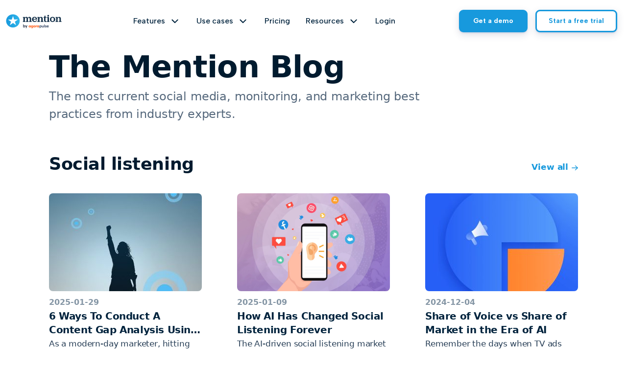

--- FILE ---
content_type: text/html; charset=UTF-8
request_url: https://mention.com/en/blog/
body_size: 18311
content:

<!DOCTYPE html>
<html lang="en">
<head>
	<meta charset="UTF-8">
	<meta name="viewport" content="width=device-width, initial-scale=1, minimum-scale=1.0, maximum-scale=1.0, user-scalable=no">
	<meta name="apple-mobile-web-app-capable" content="yes">
	<meta name="apple-mobile-web-app-status-bar-style" content="black-translucent">

	<script>(function(html){html.className = html.className.replace(/\bno-js\b/,'js')})(document.documentElement);</script>
<meta name='robots' content='index, follow, max-image-preview:large, max-snippet:-1, max-video-preview:-1' />
<link rel="alternate" hreflang="en" href="https://mention.com/en/blog/" />
<link rel="alternate" hreflang="fr" href="https://mention.com/fr/blog/" />
<link rel="alternate" hreflang="x-default" href="https://mention.com/en/blog/" />

	<!-- This site is optimized with the Yoast SEO plugin v26.8 - https://yoast.com/product/yoast-seo-wordpress/ -->
	<title>Mention Blog - Brand Management &amp; Social Listening for Marketers</title>
	<meta name="description" content="Monitor the media, your brands and competition in real-time, on all-devices, for free! Be in the know, on the go!" />
	<link rel="canonical" href="https://mention.com/en/blog/" />
	<link rel="next" href="https://mention.com/en/blog/page/2/" />
	<meta property="og:locale" content="en_US" />
	<meta property="og:type" content="article" />
	<meta property="og:title" content="Mention Blog - Brand Management &amp; Social Listening for Marketers" />
	<meta property="og:description" content="Monitor the media, your brands and competition in real-time, on all-devices, for free! Be in the know, on the go!" />
	<meta property="og:url" content="https://mention.com/en/blog/" />
	<meta property="og:site_name" content="Mention" />
	<meta name="twitter:card" content="summary_large_image" />
	<script type="application/ld+json" class="yoast-schema-graph">{"@context":"https://schema.org","@graph":[{"@type":["WebPage","CollectionPage"],"@id":"https://mention.com/en/blog/","url":"https://mention.com/en/blog/","name":"Mention Blog - Brand Management & Social Listening for Marketers","isPartOf":{"@id":"https://mention.com/en/#website"},"datePublished":"2019-10-31T20:08:58+00:00","dateModified":"2024-06-05T13:17:05+00:00","description":"Monitor the media, your brands and competition in real-time, on all-devices, for free! Be in the know, on the go!","breadcrumb":{"@id":"https://mention.com/en/blog/#breadcrumb"},"inLanguage":"en"},{"@type":"BreadcrumbList","@id":"https://mention.com/en/blog/#breadcrumb","itemListElement":[{"@type":"ListItem","position":1,"name":"Home","item":"https://mention.com/en/"},{"@type":"ListItem","position":2,"name":"Blog"}]},{"@type":"WebSite","@id":"https://mention.com/en/#website","url":"https://mention.com/en/","name":"Mention","description":"Media Monitoring","publisher":{"@id":"https://mention.com/en/#organization"},"potentialAction":[{"@type":"SearchAction","target":{"@type":"EntryPoint","urlTemplate":"https://mention.com/en/?s={search_term_string}"},"query-input":{"@type":"PropertyValueSpecification","valueRequired":true,"valueName":"search_term_string"}}],"inLanguage":"en"},{"@type":"Organization","@id":"https://mention.com/en/#organization","name":"Mention","url":"https://mention.com/en/","logo":{"@type":"ImageObject","inLanguage":"en","@id":"https://mention.com/en/#/schema/logo/image/","url":"https://mention.com/wp-content/uploads/2019/04/mention-about.png","contentUrl":"https://mention.com/wp-content/uploads/2019/04/mention-about.png","width":328,"height":76,"caption":"Mention"},"image":{"@id":"https://mention.com/en/#/schema/logo/image/"}}]}</script>
	<!-- / Yoast SEO plugin. -->


<link rel='dns-prefetch' href='//fonts.googleapis.com' />
<link rel='dns-prefetch' href='//cdn.jsdelivr.net' />
<link rel="alternate" type="application/rss+xml" title="Mention &raquo; Feed" href="https://mention.com/en/feed/" />
<link rel="alternate" type="application/rss+xml" title="Mention &raquo; Comments Feed" href="https://mention.com/en/comments/feed/" />
		<style>
			.lazyload,
			.lazyloading {
				max-width: 100%;
			}
		</style>
		<style id='wp-img-auto-sizes-contain-inline-css'>
img:is([sizes=auto i],[sizes^="auto," i]){contain-intrinsic-size:3000px 1500px}
/*# sourceURL=wp-img-auto-sizes-contain-inline-css */
</style>
<link rel='stylesheet' id='wp-block-library-css' href='https://mention.com/wp-includes/css/dist/block-library/style.min.css?ver=6.9' media='all' />
<style id='wp-block-heading-inline-css'>
h1:where(.wp-block-heading).has-background,h2:where(.wp-block-heading).has-background,h3:where(.wp-block-heading).has-background,h4:where(.wp-block-heading).has-background,h5:where(.wp-block-heading).has-background,h6:where(.wp-block-heading).has-background{padding:1.25em 2.375em}h1.has-text-align-left[style*=writing-mode]:where([style*=vertical-lr]),h1.has-text-align-right[style*=writing-mode]:where([style*=vertical-rl]),h2.has-text-align-left[style*=writing-mode]:where([style*=vertical-lr]),h2.has-text-align-right[style*=writing-mode]:where([style*=vertical-rl]),h3.has-text-align-left[style*=writing-mode]:where([style*=vertical-lr]),h3.has-text-align-right[style*=writing-mode]:where([style*=vertical-rl]),h4.has-text-align-left[style*=writing-mode]:where([style*=vertical-lr]),h4.has-text-align-right[style*=writing-mode]:where([style*=vertical-rl]),h5.has-text-align-left[style*=writing-mode]:where([style*=vertical-lr]),h5.has-text-align-right[style*=writing-mode]:where([style*=vertical-rl]),h6.has-text-align-left[style*=writing-mode]:where([style*=vertical-lr]),h6.has-text-align-right[style*=writing-mode]:where([style*=vertical-rl]){rotate:180deg}
/*# sourceURL=https://mention.com/wp-includes/blocks/heading/style.min.css */
</style>
<style id='wp-block-paragraph-inline-css'>
.is-small-text{font-size:.875em}.is-regular-text{font-size:1em}.is-large-text{font-size:2.25em}.is-larger-text{font-size:3em}.has-drop-cap:not(:focus):first-letter{float:left;font-size:8.4em;font-style:normal;font-weight:100;line-height:.68;margin:.05em .1em 0 0;text-transform:uppercase}body.rtl .has-drop-cap:not(:focus):first-letter{float:none;margin-left:.1em}p.has-drop-cap.has-background{overflow:hidden}:root :where(p.has-background){padding:1.25em 2.375em}:where(p.has-text-color:not(.has-link-color)) a{color:inherit}p.has-text-align-left[style*="writing-mode:vertical-lr"],p.has-text-align-right[style*="writing-mode:vertical-rl"]{rotate:180deg}
/*# sourceURL=https://mention.com/wp-includes/blocks/paragraph/style.min.css */
</style>
<style id='wp-block-table-inline-css'>
.wp-block-table{overflow-x:auto}.wp-block-table table{border-collapse:collapse;width:100%}.wp-block-table thead{border-bottom:3px solid}.wp-block-table tfoot{border-top:3px solid}.wp-block-table td,.wp-block-table th{border:1px solid;padding:.5em}.wp-block-table .has-fixed-layout{table-layout:fixed;width:100%}.wp-block-table .has-fixed-layout td,.wp-block-table .has-fixed-layout th{word-break:break-word}.wp-block-table.aligncenter,.wp-block-table.alignleft,.wp-block-table.alignright{display:table;width:auto}.wp-block-table.aligncenter td,.wp-block-table.aligncenter th,.wp-block-table.alignleft td,.wp-block-table.alignleft th,.wp-block-table.alignright td,.wp-block-table.alignright th{word-break:break-word}.wp-block-table .has-subtle-light-gray-background-color{background-color:#f3f4f5}.wp-block-table .has-subtle-pale-green-background-color{background-color:#e9fbe5}.wp-block-table .has-subtle-pale-blue-background-color{background-color:#e7f5fe}.wp-block-table .has-subtle-pale-pink-background-color{background-color:#fcf0ef}.wp-block-table.is-style-stripes{background-color:initial;border-collapse:inherit;border-spacing:0}.wp-block-table.is-style-stripes tbody tr:nth-child(odd){background-color:#f0f0f0}.wp-block-table.is-style-stripes.has-subtle-light-gray-background-color tbody tr:nth-child(odd){background-color:#f3f4f5}.wp-block-table.is-style-stripes.has-subtle-pale-green-background-color tbody tr:nth-child(odd){background-color:#e9fbe5}.wp-block-table.is-style-stripes.has-subtle-pale-blue-background-color tbody tr:nth-child(odd){background-color:#e7f5fe}.wp-block-table.is-style-stripes.has-subtle-pale-pink-background-color tbody tr:nth-child(odd){background-color:#fcf0ef}.wp-block-table.is-style-stripes td,.wp-block-table.is-style-stripes th{border-color:#0000}.wp-block-table.is-style-stripes{border-bottom:1px solid #f0f0f0}.wp-block-table .has-border-color td,.wp-block-table .has-border-color th,.wp-block-table .has-border-color tr,.wp-block-table .has-border-color>*{border-color:inherit}.wp-block-table table[style*=border-top-color] tr:first-child,.wp-block-table table[style*=border-top-color] tr:first-child td,.wp-block-table table[style*=border-top-color] tr:first-child th,.wp-block-table table[style*=border-top-color]>*,.wp-block-table table[style*=border-top-color]>* td,.wp-block-table table[style*=border-top-color]>* th{border-top-color:inherit}.wp-block-table table[style*=border-top-color] tr:not(:first-child){border-top-color:initial}.wp-block-table table[style*=border-right-color] td:last-child,.wp-block-table table[style*=border-right-color] th,.wp-block-table table[style*=border-right-color] tr,.wp-block-table table[style*=border-right-color]>*{border-right-color:inherit}.wp-block-table table[style*=border-bottom-color] tr:last-child,.wp-block-table table[style*=border-bottom-color] tr:last-child td,.wp-block-table table[style*=border-bottom-color] tr:last-child th,.wp-block-table table[style*=border-bottom-color]>*,.wp-block-table table[style*=border-bottom-color]>* td,.wp-block-table table[style*=border-bottom-color]>* th{border-bottom-color:inherit}.wp-block-table table[style*=border-bottom-color] tr:not(:last-child){border-bottom-color:initial}.wp-block-table table[style*=border-left-color] td:first-child,.wp-block-table table[style*=border-left-color] th,.wp-block-table table[style*=border-left-color] tr,.wp-block-table table[style*=border-left-color]>*{border-left-color:inherit}.wp-block-table table[style*=border-style] td,.wp-block-table table[style*=border-style] th,.wp-block-table table[style*=border-style] tr,.wp-block-table table[style*=border-style]>*{border-style:inherit}.wp-block-table table[style*=border-width] td,.wp-block-table table[style*=border-width] th,.wp-block-table table[style*=border-width] tr,.wp-block-table table[style*=border-width]>*{border-style:inherit;border-width:inherit}
/*# sourceURL=https://mention.com/wp-includes/blocks/table/style.min.css */
</style>
<style id='wp-block-table-theme-inline-css'>
.wp-block-table{margin:0 0 1em}.wp-block-table td,.wp-block-table th{word-break:normal}.wp-block-table :where(figcaption){color:#555;font-size:13px;text-align:center}.is-dark-theme .wp-block-table :where(figcaption){color:#ffffffa6}
/*# sourceURL=https://mention.com/wp-includes/blocks/table/theme.min.css */
</style>
<style id='global-styles-inline-css'>
:root{--wp--preset--aspect-ratio--square: 1;--wp--preset--aspect-ratio--4-3: 4/3;--wp--preset--aspect-ratio--3-4: 3/4;--wp--preset--aspect-ratio--3-2: 3/2;--wp--preset--aspect-ratio--2-3: 2/3;--wp--preset--aspect-ratio--16-9: 16/9;--wp--preset--aspect-ratio--9-16: 9/16;--wp--preset--color--black: #000000;--wp--preset--color--cyan-bluish-gray: #abb8c3;--wp--preset--color--white: #fff;--wp--preset--color--pale-pink: #f78da7;--wp--preset--color--vivid-red: #cf2e2e;--wp--preset--color--luminous-vivid-orange: #ff6900;--wp--preset--color--luminous-vivid-amber: #fcb900;--wp--preset--color--light-green-cyan: #7bdcb5;--wp--preset--color--vivid-green-cyan: #00d084;--wp--preset--color--pale-cyan-blue: #8ed1fc;--wp--preset--color--vivid-cyan-blue: #0693e3;--wp--preset--color--vivid-purple: #9b51e0;--wp--preset--color--dark-gray: #111;--wp--preset--color--light-gray: #f1f1f1;--wp--preset--color--yellow: #f4ca16;--wp--preset--color--dark-brown: #352712;--wp--preset--color--medium-pink: #e53b51;--wp--preset--color--light-pink: #ffe5d1;--wp--preset--color--dark-purple: #2e2256;--wp--preset--color--purple: #674970;--wp--preset--color--blue-gray: #22313f;--wp--preset--color--bright-blue: #55c3dc;--wp--preset--color--light-blue: #e9f2f9;--wp--preset--gradient--vivid-cyan-blue-to-vivid-purple: linear-gradient(135deg,rgb(6,147,227) 0%,rgb(155,81,224) 100%);--wp--preset--gradient--light-green-cyan-to-vivid-green-cyan: linear-gradient(135deg,rgb(122,220,180) 0%,rgb(0,208,130) 100%);--wp--preset--gradient--luminous-vivid-amber-to-luminous-vivid-orange: linear-gradient(135deg,rgb(252,185,0) 0%,rgb(255,105,0) 100%);--wp--preset--gradient--luminous-vivid-orange-to-vivid-red: linear-gradient(135deg,rgb(255,105,0) 0%,rgb(207,46,46) 100%);--wp--preset--gradient--very-light-gray-to-cyan-bluish-gray: linear-gradient(135deg,rgb(238,238,238) 0%,rgb(169,184,195) 100%);--wp--preset--gradient--cool-to-warm-spectrum: linear-gradient(135deg,rgb(74,234,220) 0%,rgb(151,120,209) 20%,rgb(207,42,186) 40%,rgb(238,44,130) 60%,rgb(251,105,98) 80%,rgb(254,248,76) 100%);--wp--preset--gradient--blush-light-purple: linear-gradient(135deg,rgb(255,206,236) 0%,rgb(152,150,240) 100%);--wp--preset--gradient--blush-bordeaux: linear-gradient(135deg,rgb(254,205,165) 0%,rgb(254,45,45) 50%,rgb(107,0,62) 100%);--wp--preset--gradient--luminous-dusk: linear-gradient(135deg,rgb(255,203,112) 0%,rgb(199,81,192) 50%,rgb(65,88,208) 100%);--wp--preset--gradient--pale-ocean: linear-gradient(135deg,rgb(255,245,203) 0%,rgb(182,227,212) 50%,rgb(51,167,181) 100%);--wp--preset--gradient--electric-grass: linear-gradient(135deg,rgb(202,248,128) 0%,rgb(113,206,126) 100%);--wp--preset--gradient--midnight: linear-gradient(135deg,rgb(2,3,129) 0%,rgb(40,116,252) 100%);--wp--preset--gradient--dark-gray-gradient-gradient: linear-gradient(90deg, rgba(17,17,17,1) 0%, rgba(42,42,42,1) 100%);--wp--preset--gradient--light-gray-gradient: linear-gradient(90deg, rgba(241,241,241,1) 0%, rgba(215,215,215,1) 100%);--wp--preset--gradient--white-gradient: linear-gradient(90deg, rgba(255,255,255,1) 0%, rgba(230,230,230,1) 100%);--wp--preset--gradient--yellow-gradient: linear-gradient(90deg, rgba(244,202,22,1) 0%, rgba(205,168,10,1) 100%);--wp--preset--gradient--dark-brown-gradient: linear-gradient(90deg, rgba(53,39,18,1) 0%, rgba(91,67,31,1) 100%);--wp--preset--gradient--medium-pink-gradient: linear-gradient(90deg, rgba(229,59,81,1) 0%, rgba(209,28,51,1) 100%);--wp--preset--gradient--light-pink-gradient: linear-gradient(90deg, rgba(255,229,209,1) 0%, rgba(255,200,158,1) 100%);--wp--preset--gradient--dark-purple-gradient: linear-gradient(90deg, rgba(46,34,86,1) 0%, rgba(66,48,123,1) 100%);--wp--preset--gradient--purple-gradient: linear-gradient(90deg, rgba(103,73,112,1) 0%, rgba(131,93,143,1) 100%);--wp--preset--gradient--blue-gray-gradient: linear-gradient(90deg, rgba(34,49,63,1) 0%, rgba(52,75,96,1) 100%);--wp--preset--gradient--bright-blue-gradient: linear-gradient(90deg, rgba(85,195,220,1) 0%, rgba(43,180,211,1) 100%);--wp--preset--gradient--light-blue-gradient: linear-gradient(90deg, rgba(233,242,249,1) 0%, rgba(193,218,238,1) 100%);--wp--preset--font-size--small: 13px;--wp--preset--font-size--medium: 20px;--wp--preset--font-size--large: 36px;--wp--preset--font-size--x-large: 42px;--wp--preset--spacing--20: 0.44rem;--wp--preset--spacing--30: 0.67rem;--wp--preset--spacing--40: 1rem;--wp--preset--spacing--50: 1.5rem;--wp--preset--spacing--60: 2.25rem;--wp--preset--spacing--70: 3.38rem;--wp--preset--spacing--80: 5.06rem;--wp--preset--shadow--natural: 6px 6px 9px rgba(0, 0, 0, 0.2);--wp--preset--shadow--deep: 12px 12px 50px rgba(0, 0, 0, 0.4);--wp--preset--shadow--sharp: 6px 6px 0px rgba(0, 0, 0, 0.2);--wp--preset--shadow--outlined: 6px 6px 0px -3px rgb(255, 255, 255), 6px 6px rgb(0, 0, 0);--wp--preset--shadow--crisp: 6px 6px 0px rgb(0, 0, 0);}:where(.is-layout-flex){gap: 0.5em;}:where(.is-layout-grid){gap: 0.5em;}body .is-layout-flex{display: flex;}.is-layout-flex{flex-wrap: wrap;align-items: center;}.is-layout-flex > :is(*, div){margin: 0;}body .is-layout-grid{display: grid;}.is-layout-grid > :is(*, div){margin: 0;}:where(.wp-block-columns.is-layout-flex){gap: 2em;}:where(.wp-block-columns.is-layout-grid){gap: 2em;}:where(.wp-block-post-template.is-layout-flex){gap: 1.25em;}:where(.wp-block-post-template.is-layout-grid){gap: 1.25em;}.has-black-color{color: var(--wp--preset--color--black) !important;}.has-cyan-bluish-gray-color{color: var(--wp--preset--color--cyan-bluish-gray) !important;}.has-white-color{color: var(--wp--preset--color--white) !important;}.has-pale-pink-color{color: var(--wp--preset--color--pale-pink) !important;}.has-vivid-red-color{color: var(--wp--preset--color--vivid-red) !important;}.has-luminous-vivid-orange-color{color: var(--wp--preset--color--luminous-vivid-orange) !important;}.has-luminous-vivid-amber-color{color: var(--wp--preset--color--luminous-vivid-amber) !important;}.has-light-green-cyan-color{color: var(--wp--preset--color--light-green-cyan) !important;}.has-vivid-green-cyan-color{color: var(--wp--preset--color--vivid-green-cyan) !important;}.has-pale-cyan-blue-color{color: var(--wp--preset--color--pale-cyan-blue) !important;}.has-vivid-cyan-blue-color{color: var(--wp--preset--color--vivid-cyan-blue) !important;}.has-vivid-purple-color{color: var(--wp--preset--color--vivid-purple) !important;}.has-black-background-color{background-color: var(--wp--preset--color--black) !important;}.has-cyan-bluish-gray-background-color{background-color: var(--wp--preset--color--cyan-bluish-gray) !important;}.has-white-background-color{background-color: var(--wp--preset--color--white) !important;}.has-pale-pink-background-color{background-color: var(--wp--preset--color--pale-pink) !important;}.has-vivid-red-background-color{background-color: var(--wp--preset--color--vivid-red) !important;}.has-luminous-vivid-orange-background-color{background-color: var(--wp--preset--color--luminous-vivid-orange) !important;}.has-luminous-vivid-amber-background-color{background-color: var(--wp--preset--color--luminous-vivid-amber) !important;}.has-light-green-cyan-background-color{background-color: var(--wp--preset--color--light-green-cyan) !important;}.has-vivid-green-cyan-background-color{background-color: var(--wp--preset--color--vivid-green-cyan) !important;}.has-pale-cyan-blue-background-color{background-color: var(--wp--preset--color--pale-cyan-blue) !important;}.has-vivid-cyan-blue-background-color{background-color: var(--wp--preset--color--vivid-cyan-blue) !important;}.has-vivid-purple-background-color{background-color: var(--wp--preset--color--vivid-purple) !important;}.has-black-border-color{border-color: var(--wp--preset--color--black) !important;}.has-cyan-bluish-gray-border-color{border-color: var(--wp--preset--color--cyan-bluish-gray) !important;}.has-white-border-color{border-color: var(--wp--preset--color--white) !important;}.has-pale-pink-border-color{border-color: var(--wp--preset--color--pale-pink) !important;}.has-vivid-red-border-color{border-color: var(--wp--preset--color--vivid-red) !important;}.has-luminous-vivid-orange-border-color{border-color: var(--wp--preset--color--luminous-vivid-orange) !important;}.has-luminous-vivid-amber-border-color{border-color: var(--wp--preset--color--luminous-vivid-amber) !important;}.has-light-green-cyan-border-color{border-color: var(--wp--preset--color--light-green-cyan) !important;}.has-vivid-green-cyan-border-color{border-color: var(--wp--preset--color--vivid-green-cyan) !important;}.has-pale-cyan-blue-border-color{border-color: var(--wp--preset--color--pale-cyan-blue) !important;}.has-vivid-cyan-blue-border-color{border-color: var(--wp--preset--color--vivid-cyan-blue) !important;}.has-vivid-purple-border-color{border-color: var(--wp--preset--color--vivid-purple) !important;}.has-vivid-cyan-blue-to-vivid-purple-gradient-background{background: var(--wp--preset--gradient--vivid-cyan-blue-to-vivid-purple) !important;}.has-light-green-cyan-to-vivid-green-cyan-gradient-background{background: var(--wp--preset--gradient--light-green-cyan-to-vivid-green-cyan) !important;}.has-luminous-vivid-amber-to-luminous-vivid-orange-gradient-background{background: var(--wp--preset--gradient--luminous-vivid-amber-to-luminous-vivid-orange) !important;}.has-luminous-vivid-orange-to-vivid-red-gradient-background{background: var(--wp--preset--gradient--luminous-vivid-orange-to-vivid-red) !important;}.has-very-light-gray-to-cyan-bluish-gray-gradient-background{background: var(--wp--preset--gradient--very-light-gray-to-cyan-bluish-gray) !important;}.has-cool-to-warm-spectrum-gradient-background{background: var(--wp--preset--gradient--cool-to-warm-spectrum) !important;}.has-blush-light-purple-gradient-background{background: var(--wp--preset--gradient--blush-light-purple) !important;}.has-blush-bordeaux-gradient-background{background: var(--wp--preset--gradient--blush-bordeaux) !important;}.has-luminous-dusk-gradient-background{background: var(--wp--preset--gradient--luminous-dusk) !important;}.has-pale-ocean-gradient-background{background: var(--wp--preset--gradient--pale-ocean) !important;}.has-electric-grass-gradient-background{background: var(--wp--preset--gradient--electric-grass) !important;}.has-midnight-gradient-background{background: var(--wp--preset--gradient--midnight) !important;}.has-small-font-size{font-size: var(--wp--preset--font-size--small) !important;}.has-medium-font-size{font-size: var(--wp--preset--font-size--medium) !important;}.has-large-font-size{font-size: var(--wp--preset--font-size--large) !important;}.has-x-large-font-size{font-size: var(--wp--preset--font-size--x-large) !important;}
/*# sourceURL=global-styles-inline-css */
</style>

<style id='classic-theme-styles-inline-css'>
/*! This file is auto-generated */
.wp-block-button__link{color:#fff;background-color:#32373c;border-radius:9999px;box-shadow:none;text-decoration:none;padding:calc(.667em + 2px) calc(1.333em + 2px);font-size:1.125em}.wp-block-file__button{background:#32373c;color:#fff;text-decoration:none}
/*# sourceURL=/wp-includes/css/classic-themes.min.css */
</style>
<link rel='stylesheet' id='custom-toc-css-css' href='https://mention.com/wp-content/plugins/custom-toc/custom-toc.css?ver=1725459714' media='all' />
<link rel='stylesheet' id='wpml-legacy-dropdown-0-css' href='https://mention.com/wp-content/plugins/sitepress-multilingual-cms/templates/language-switchers/legacy-dropdown/style.min.css?ver=1' media='all' />
<style id='wpml-legacy-dropdown-0-inline-css'>
.wpml-ls-statics-shortcode_actions{background-color:#ffffff;}.wpml-ls-statics-shortcode_actions, .wpml-ls-statics-shortcode_actions .wpml-ls-sub-menu, .wpml-ls-statics-shortcode_actions a {border-color:#cdcdcd;}.wpml-ls-statics-shortcode_actions a, .wpml-ls-statics-shortcode_actions .wpml-ls-sub-menu a, .wpml-ls-statics-shortcode_actions .wpml-ls-sub-menu a:link, .wpml-ls-statics-shortcode_actions li:not(.wpml-ls-current-language) .wpml-ls-link, .wpml-ls-statics-shortcode_actions li:not(.wpml-ls-current-language) .wpml-ls-link:link {color:#444444;background-color:#ffffff;}.wpml-ls-statics-shortcode_actions .wpml-ls-sub-menu a:hover,.wpml-ls-statics-shortcode_actions .wpml-ls-sub-menu a:focus, .wpml-ls-statics-shortcode_actions .wpml-ls-sub-menu a:link:hover, .wpml-ls-statics-shortcode_actions .wpml-ls-sub-menu a:link:focus {color:#000000;background-color:#eeeeee;}.wpml-ls-statics-shortcode_actions .wpml-ls-current-language > a {color:#444444;background-color:#ffffff;}.wpml-ls-statics-shortcode_actions .wpml-ls-current-language:hover>a, .wpml-ls-statics-shortcode_actions .wpml-ls-current-language>a:focus {color:#000000;background-color:#eeeeee;}
/*# sourceURL=wpml-legacy-dropdown-0-inline-css */
</style>
<link rel='stylesheet' id='font-albert-css' href='https://fonts.googleapis.com/css2?family=Albert+Sans%3Aital%2Cwght%400%2C100..900%3B1%2C100..900&#038;display=swap&#038;ver=6.9' media='all' />
<link rel='stylesheet' id='font-roboto-css' href='https://fonts.googleapis.com/css2?family=Roboto%3Aital%2Cwght%400%2C100%3B0%2C300%3B0%2C400%3B0%2C500%3B0%2C700%3B0%2C900%3B1%2C100%3B1%2C300%3B1%2C400%3B1%2C500%3B1%2C700%3B1%2C900&#038;display=swap&#038;ver=6.9' media='all' />
<link rel='stylesheet' id='bootstrap-5-css' href='https://cdn.jsdelivr.net/npm/bootstrap@5.0.2/dist/css/bootstrap.min.css?ver=6.9' media='all' />
<link rel='stylesheet' id='splide-css-css' href='https://cdn.jsdelivr.net/npm/@splidejs/splide@4.1.4/dist/css/splide.min.css?ver=6.9' media='all' />
<link rel='stylesheet' id='mention-2024--marquee-css' href='https://mention.com/wp-content/themes/mention-2024/_mention-2024/css/marquee.css?ver=2025-09-04-001' media='all' />
<link rel='stylesheet' id='mention-2024--old-styles-css' href='https://mention.com/wp-content/themes/mention-2024/_mention-2024/css/old-override.css?ver=6.9' media='all' />
<link rel='stylesheet' id='mention-2024-variables-css-css' href='https://mention.com/wp-content/themes/mention-2024/_mention-2024/css/@variables.css?ver=2025-09-04-001' media='all' />
<link rel='stylesheet' id='mention-2024-common-css-css' href='https://mention.com/wp-content/themes/mention-2024/_mention-2024/css/common.css?ver=2025-09-04-001' media='all' />
<link rel='stylesheet' id='mention-2024-styles-css' href='https://mention.com/wp-content/themes/mention-2024/_mention-2024/css/styles.css?ver=2025-09-04-001' media='all' />
<link rel='stylesheet' id='mention-2024-pricing-css' href='https://mention.com/wp-content/themes/mention-2024/_mention-2024/css/pricing.css?ver=2025-09-04-001' media='all' />
<link rel='stylesheet' id='mention-2024-use-cases-carousel-css' href='https://mention.com/wp-content/themes/mention-2024/_mention-2024/css/use-cases-carousel.css?ver=2025-09-04-001' media='all' />
<link rel='stylesheet' id='mention-2024-testimonies-css' href='https://mention.com/wp-content/themes/mention-2024/_mention-2024/css/testimonies.css?ver=2025-09-04-001' media='all' />
<link rel='stylesheet' id='mention-2024-hint-css' href='https://mention.com/wp-content/themes/mention-2024/_mention-2024/css/hint.css?ver=2025-09-04-001' media='all' />
<link rel='stylesheet' id='mention-2024-faq-css' href='https://mention.com/wp-content/themes/mention-2024/_mention-2024/css/faq.css?ver=2025-09-04-001' media='all' />
<link rel='stylesheet' id='mention-2024-toggle-css' href='https://mention.com/wp-content/themes/mention-2024/_mention-2024/css/toggle.css?ver=2025-09-04-001' media='all' />
<link rel='stylesheet' id='mention-2024-header-nav-css' href='https://mention.com/wp-content/themes/mention-2024/_mention-2024/css/header.css?ver=2025-09-04-001' media='all' />
<link rel='stylesheet' id='mention-2024-hero-css' href='https://mention.com/wp-content/themes/mention-2024/_mention-2024/css/hero.css?ver=2025-09-04-001' media='all' />
<link rel='stylesheet' id='mention-2024-buttons-demo-and-home-css' href='https://mention.com/wp-content/themes/mention-2024/_mention-2024/css/home.css?ver=2025-09-04-001' media='all' />
<link rel='stylesheet' id='mention-2024-tabs-css' href='https://mention.com/wp-content/themes/mention-2024/_mention-2024/css/tabs.css?ver=2025-09-04-001' media='all' />
<link rel='stylesheet' id='mention-2024-accordion-css' href='https://mention.com/wp-content/themes/mention-2024/_mention-2024/css/accordion.css?ver=2025-09-04-001' media='all' />
<link rel='stylesheet' id='mention-2024-buttons-demo-and-trial-css' href='https://mention.com/wp-content/themes/mention-2024/_mention-2024/css/buttons-demo-and-trial.css?ver=2025-09-04-001' media='all' />
<link rel='stylesheet' id='mention-2024-customer-case-css' href='https://mention.com/wp-content/themes/mention-2024/_mention-2024/css/customer-case.css?ver=2025-09-04-001' media='all' />
<link rel='stylesheet' id='mention-2024-page-monitor-css' href='https://mention.com/wp-content/themes/mention-2024/_mention-2024/css/page-monitor.css?ver=2025-09-04-001' media='all' />
<link rel='stylesheet' id='mention-2024-components-css' href='https://mention.com/wp-content/themes/mention-2024/_mention-2024/css/components.css?ver=6.9' media='all' />
<link rel='stylesheet' id='feature-2020-css' href='https://mention.com/wp-content/themes/mention-2024/css/feature-2020.css?v=1768976525&#038;ver=6.9' media='all' />
<link rel='stylesheet' id='genericons-css' href='https://mention.com/wp-content/themes/twentyfifteen/genericons/genericons.css?ver=20201026' media='all' />
<link rel='stylesheet' id='twentyfifteen-style-css' href='https://mention.com/wp-content/themes/mention-2024/style.css?ver=20241112' media='all' />
<link rel='stylesheet' id='twentyfifteen-block-style-css' href='https://mention.com/wp-content/themes/twentyfifteen/css/blocks.css?ver=20240715' media='all' />
<script src="/wp-content/plugins/sitepress-multilingual-cms/templates/language-switchers/legacy-dropdown/script.min.js?ver=1" id="wpml-legacy-dropdown-0-js"></script>
<link rel="https://api.w.org/" href="https://mention.com/en/wp-json/" /><link rel="EditURI" type="application/rsd+xml" title="RSD" href="https://mention.com/xmlrpc.php?rsd" />
<meta name="generator" content="WordPress 6.9" />
<meta name="generator" content="WPML ver:4.8.6 stt:1,4,44;" />
		<script>
			document.documentElement.className = document.documentElement.className.replace('no-js', 'js');
		</script>
				<style>
			.no-js img.lazyload {
				display: none;
			}

			figure.wp-block-image img.lazyloading {
				min-width: 150px;
			}

			.lazyload,
			.lazyloading {
				--smush-placeholder-width: 100px;
				--smush-placeholder-aspect-ratio: 1/1;
				width: var(--smush-image-width, var(--smush-placeholder-width)) !important;
				aspect-ratio: var(--smush-image-aspect-ratio, var(--smush-placeholder-aspect-ratio)) !important;
			}

						.lazyload, .lazyloading {
				opacity: 0;
			}

			.lazyloaded {
				opacity: 1;
				transition: opacity 400ms;
				transition-delay: 0ms;
			}

					</style>
		<style>.recentcomments a{display:inline !important;padding:0 !important;margin:0 !important;}</style><link rel="icon" href="https://mention.com/wp-content/uploads/2025/03/cropped-favicon-32x32.png" sizes="32x32" />
<link rel="icon" href="https://mention.com/wp-content/uploads/2025/03/cropped-favicon-192x192.png" sizes="192x192" />
<link rel="apple-touch-icon" href="https://mention.com/wp-content/uploads/2025/03/cropped-favicon-180x180.png" />
<meta name="msapplication-TileImage" content="https://mention.com/wp-content/uploads/2025/03/cropped-favicon-270x270.png" />

	<link rel="profile" href="http://gmpg.org/xfn/11">
	<link rel="icon" href="https://mention.com/wp-content/themes/mention-2024/img/favicon.png" type="image/png" />
	
<!-- Google Tag Manager -->
<script>
// call moved inthemes/mention-2024/_mention-2024/js/tracking.js
/*
(function(w,d,s,l,i){w[l]=w[l]||[];w[l].push({'gtm.start':
new Date().getTime(),event:'gtm.js'});var f=d.getElementsByTagName(s)[0],
j=d.createElement(s),dl=l!='dataLayer'?'&l='+l:'';j.async=true;j.src=
'https://www.googletagmanager.com/gtm.js?id='+i+dl;f.parentNode.insertBefore(j,f);
})(window,document,'script','dataLayer','GTM-T89X8JG');
*/
</script>
<!-- End Google Tag Manager -->

<!-- GrowthBook script start for mention.com -->
<script async
  data-api-host="https://cdn.growthbook.io"
  data-client-key="sdk-1TmeDlX755gLsUi"
  data-use-sticky-bucket-service="cookie"
  src="https://cdn.jsdelivr.net/npm/@growthbook/growthbook/dist/bundles/auto.min.js"
></script>
<!-- GrowthBook script end for mention.com -->

<!-- reCAPTCHA start for mention.com -->
 <!-- reCAPTCHA script end for mention.com -->

</head>
<body class="blog wp-embed-responsive wp-theme-twentyfifteen wp-child-theme-mention-2024 post-competitive-audit">
	
	<!-- Google Tag Manager (noscript) -->
<noscript><iframe src="https://www.googletagmanager.com/ns.html?id=GTM-T89X8JG"
height="0" width="0" style="display:none;visibility:hidden"></iframe></noscript>
<!-- End Google Tag Manager (noscript) -->


<!-- Header -->

<header  data-section-name="header-mobile" class="mention-2024 mention-2024-header-mobile">
    <div class="mention-2024-header-mobile-wrapper">
        <nav class="">
            <div class="menu-header">
                <a href="/en/">
                    <img class="skip-lazy" src="/wp-content/themes/mention-2024/_mention-2024/images/mention-by-agorapulse-logo.svg">
                </a>

                <span class="menu-burger"></span>
            </div>
            <div class="">
                <ul class="menu-content">
                    <li class="menu-item menu-item-has-children mb-2"><a href="#" class="js-noscroll font-24 fw-500">Features</a><ul class="sub-menu"><li class="menu-item"><a href="https://mention.com/en/monitor/" class="font-24 js-noscroll">Monitor</a></li><li class="menu-item"><a href="https://mention.com/en/listen/" class="font-24 js-noscroll">Analyze </a></li><li class="menu-item"><a href="https://mention.com/en/publish/" class="font-24 js-noscroll">Engage </a></li></ul></li><li class="menu-item menu-item-has-children mb-2"><a href="#" class="js-noscroll font-24 fw-500">Use cases</a><ul class="sub-menu"><li class="menu-item"><a href="https://mention.com/en/brand-management/" class="font-24 js-noscroll">Brand management </a></li><li class="menu-item"><a href="https://mention.com/en/press-relationship-management/" class="font-24 js-noscroll">PR management </a></li><li class="menu-item"><a href="https://mention.com/en/competitive-analysis/" class="font-24 js-noscroll">Competitive analysis </a></li><li class="menu-item"><a href="https://mention.com/en/crisis-management/" class="font-24 js-noscroll">Crisis management </a></li><li class="menu-item"><a href="https://mention.com/en/market-research/" class="font-24 js-noscroll">Market research </a></li><li class="menu-item"><a href="https://mention.com/en/social-media-management/" class="font-24 js-noscroll">Social media management </a></li></ul></li><li class="menu-item mb-2"><a href="https://mention.com/en/pricing/" class="js-noscroll font-24 fw-500">
					Pricing 
				</a></li><li class="menu-item menu-item-has-children mb-2"><a href="#" class="js-noscroll font-24 fw-500">Resources</a><ul class="sub-menu"><li class="menu-item"><a href="https://mention.com/en/customers/" class="font-24 js-noscroll">Customer stories</a></li><li class="menu-item"><a href="https://mention.com/en/marketing-library/resources/" class="font-24 js-noscroll">Educational Material </a></li><li class="menu-item"><a href="https://mention.com/en/blog/" class="font-24 js-noscroll">Blog</a></li><li class="menu-item"><a href="https://en.support.mention.com/en/" class="font-24 js-noscroll">Help center </a></li><li class="menu-item"><a href="https://mention.com/en/marketing-library/resources/free-tools/" class="font-24 js-noscroll">Free tools</a></li></ul></li>

                    <li class="menu-item mb-2">
                        <a rel="nofollow" href="https://web.mention.com/#login" class="js-noscroll font-24 fw-500">Login</a>
                    </li>

                    <div class="mt-4 demo-and-trial-container">
                        <div class="buttons-demo-or-trial" data-component-id="buttons-demo-and-trial" data-post-id="62200" data-language="en">
	<a class="button filled get-a-demo" href="https://social.agorapulse.com/mention-demo">Get a demo </a>
    <a class="button outlined start-free-trial" href="https://social.agorapulse.com/mention-trial">Start a free trial</a>
</div>                    <div>

                </ul>
            </div>
        </nav>
    </div>
</header>


<header data-section-name="header" class="mention-2024 mention-header-2024">
    <nav class="navbar navbar-expand-lg">
        <div class="container-fluid">
            <a class="navbar-brand header-logo" href="/en/">
                            </a>

            <ul class="navbar-nav">
                <li class="nav-item"><span class="section-trigger trigger-0" data-target="#header-section-0"><span class="section-trigger-caption">Features</span><div class="header-section" id="header-section-0"><div class="content"><div class="left-panel"><p class="title title font-32 fw-700 mb-5">Features</p><div class="d-flex"><div class="column"><div class="item icon-monitor"><p class="title font-24 fw-700 text-xl-start current-section editable"><a href="https://mention.com/en/monitor/">Monitor</a></p><p>
									<p>Track any topic on social media and the web and gain relevant insights instantly.</p>
									<p class="mt-2">
										<span class="star">1 billion sources</span>
										<span class="star">Real time monitoring</span>
										<span class="star">Data up to 2 years</span>
									</p>
								</p></div><div class="item icon-donut-chart"><p class="title font-24 fw-700 text-xl-start current-section editable"><a href="https://mention.com/en/listen/">Analyze </a></p><p>
									<p>Get the big picture on any topic, measure your impact with social listening metrics.</p>
									<p class="mt-2">
										<span class="star">Ready-to-use templates</span>
										<span class="star">Sentiment analysis</span>
										<span class="star">Share of voice</span>
									</p>
								</p></div><div class="item icon-engage"><p class="title font-24 fw-700 text-xl-start current-section editable"><a href="https://mention.com/en/publish/">Engage </a></p><p>
									<p>Interact with your community on social media and improve your reach and engagement.</p>
									<p class="mt-2">
										<span class="star">AI tools</span>
									</p>
								</p></div></div></div></div><div class="right-panel"><p class="title font-32 fw-700 editable">Sources</p><div class="right-panel__content">
						<div class="sources">
							<img src="https://mention.com/wp-content/uploads/2024/05/Facebook.svg" alt="" width="660" height="680" class="alignnone size-large wp-image-62128">
							<img src="https://mention.com/wp-content/uploads/2024/05/G2.svg" alt="" width="660" height="660" class="alignnone size-large wp-image-62131">
							<img src="https://mention.com/wp-content/uploads/2024/05/Instagram.svg" alt="" width="660" height="660" class="alignnone size-large wp-image-62134">
							<img src="https://mention.com/wp-content/uploads/2024/05/Message.svg" alt="" width="660" height="680" class="alignnone size-large wp-image-62140">
							<img src="https://mention.com/wp-content/uploads/2024/05/playstore.svg" alt="" width="660" height="660" class="alignnone size-large wp-image-62143">
							<img src="https://mention.com/wp-content/uploads/2024/05/Product-Hunt.svg" alt="" width="660" height="660" class="alignnone size-large wp-image-62146">
							<img src="https://mention.com/wp-content/uploads/2024/05/Radio.svg" alt="" width="660" height="660" class="alignnone size-large wp-image-62149">
							<img src="https://mention.com/wp-content/uploads/2024/05/Trust-radius.svg" alt="" width="660" height="660" class="alignnone size-large wp-image-62152">
							<img src="https://mention.com/wp-content/uploads/2024/05/X.svg" alt="" width="660" height="660" class="alignnone size-large wp-image-62158">
							<img src="https://mention.com/wp-content/uploads/2024/05/Video.svg" alt="" width="660" height="660" class="alignnone size-large wp-image-62155">
							<img src="https://mention.com/wp-content/uploads/2024/05/appstore-1.svg" alt="" width="660" height="660" class="alignnone size-large wp-image-62158">
						</div>
						<p>
						<a class="source-more button filled" target="_blank" href="https://en.support.mention.com/en/articles/1851655-sources-that-mention-keyword-crawls" rel="noopener">&amp; more ! </a>
					</p>
				</div></div></div></div></span></li><li class="nav-item"><span class="section-trigger trigger-1" data-target="#header-section-1"><span class="section-trigger-caption">Use cases</span><div class="header-section" id="header-section-1"><div class="content"><div class="left-panel"><p class="title title font-32 fw-700 mb-5">Use cases</p><div class="d-flex"><div class="column"><div class="item icon-heart"><p class="title font-24 fw-700 text-xl-start current-section editable"><a href="https://mention.com/en/brand-management/">Brand management </a></p><p>
									<p>Understand and improve your brand's reputation online by easily identifying everything that's being said about it on the web and social media.</p>
								</p></div><div class="item icon-megaphone"><p class="title font-24 fw-700 text-xl-start current-section editable"><a href="https://mention.com/en/press-relationship-management/">PR management </a></p><p>
									<p>Measure and analyze the impact of your press relations campaigns by tracking the results and reactions of your audience.</p>
								</p></div><div class="item icon-rocket"><p class="title font-24 fw-700 text-xl-start current-section editable"><a href="https://mention.com/en/competitive-analysis/">Competitive analysis </a></p><p>
									<p>Monitor and strengthen your market position by tracking every move your competitors make.</p>
								</p></div></div><div class="column"><div class="item icon-speech-bubble"><p class="title font-24 fw-700 text-xl-start current-section editable"><a href="https://mention.com/en/crisis-management/">Crisis management </a></p><p>
									<p>Manage and reduce the effects of a brand crisis by identifying it at an early stage and interacting with those who are fuelling it.</p>
								</p></div><div class="item icon-magnify-glass"><p class="title font-24 fw-700 text-xl-start current-section editable"><a href="https://mention.com/en/market-research/">Market research </a></p><p>
									<p>Identify movements in a given market and anticipate the emergence of new technologies, regulatory changes or consumer behavior.</p>
								</p></div><div class="item icon-speech-bubbles"><p class="title font-24 fw-700 text-xl-start current-section editable"><a href="https://mention.com/en/social-media-management/">Social media management </a></p><p>
									<p>Manage your social media effortlessly by easily scheduling, and publishing posts to multiple social channels.</p>
								</p></div></div></div></div><div class="right-panel"><p class="title font-32 fw-700 editable">Sources</p><div class="right-panel__content">
						<div class="sources">
							<img src="https://mention.com/wp-content/uploads/2024/05/Facebook.svg" alt="" width="660" height="680" class="alignnone size-large wp-image-62128">
							<img src="https://mention.com/wp-content/uploads/2024/05/G2.svg" alt="" width="660" height="660" class="alignnone size-large wp-image-62131">
							<img src="https://mention.com/wp-content/uploads/2024/05/Instagram.svg" alt="" width="660" height="660" class="alignnone size-large wp-image-62134">
							<img src="https://mention.com/wp-content/uploads/2024/05/Message.svg" alt="" width="660" height="680" class="alignnone size-large wp-image-62140">
							<img src="https://mention.com/wp-content/uploads/2024/05/playstore.svg" alt="" width="660" height="660" class="alignnone size-large wp-image-62143">
							<img src="https://mention.com/wp-content/uploads/2024/05/Product-Hunt.svg" alt="" width="660" height="660" class="alignnone size-large wp-image-62146">
							<img src="https://mention.com/wp-content/uploads/2024/05/Radio.svg" alt="" width="660" height="660" class="alignnone size-large wp-image-62149">
							<img src="https://mention.com/wp-content/uploads/2024/05/Trust-radius.svg" alt="" width="660" height="660" class="alignnone size-large wp-image-62152">
							<img src="https://mention.com/wp-content/uploads/2024/05/X.svg" alt="" width="660" height="660" class="alignnone size-large wp-image-62158">
							<img src="https://mention.com/wp-content/uploads/2024/05/Video.svg" alt="" width="660" height="660" class="alignnone size-large wp-image-62155">
							<img src="https://mention.com/wp-content/uploads/2024/05/appstore-1.svg" alt="" width="660" height="660" class="alignnone size-large wp-image-62158">
						</div>
						<p>
						<a class="source-more button filled" target="_blank" href="https://en.support.mention.com/en/articles/1851655-sources-that-mention-keyword-crawls" rel="noopener">&amp; more ! </a>
					</p>
				</div></div></div></div></span></li><li class="nav-item"><a class="section-hide-trigger trigger-2" data-target="#header-section-2" href="https://mention.com/en/pricing/">
					Pricing 
				</a></li><li class="nav-item"><span class="section-trigger trigger-3" data-target="#header-section-3"><span class="section-trigger-caption">Resources</span><div class="header-section" id="header-section-3"><div class="content"><div class="left-panel"><p class="title title font-32 fw-700 mb-5">Resources</p><div class="d-flex"><div class="column"><div class="item icon-star"><p class="title font-24 fw-700 text-xl-start current-section editable"><a href="https://mention.com/en/customers/">Customer stories</a></p><p>
									<p>Delve into our Customer Stories to explore successes and experiences shared by our diverse user community.</p>
								</p></div><div class="item icon-bulb"><p class="title font-24 fw-700 text-xl-start current-section editable"><a href="https://mention.com/en/marketing-library/resources/">Educational Material </a></p><p>
									<p>Dive into our Educational Resources' hub—an extensive collection of valuable insights, guides, webinars, and courses.</p>
								</p></div><div class="item icon-edit"><p class="title font-24 fw-700 text-xl-start current-section editable"><a href="https://mention.com/en/blog/">Blog</a></p><p>
									<p>Explore groundbreaking insights on social media, monitoring, and marketing strategies from top industry minds.</p>
								</p></div></div><div class="column"><div class="item icon-question-bubble"><p class="title font-24 fw-700 text-xl-start current-section editable"><a href="https://en.support.mention.com/en/">Help center </a></p><p>
									<p>Empower yourself with insights and solutions! Explore our comprehensive hub designed to tackle all your queries and challenges.</p>
								</p></div><div class="item icon-screens"><p class="title font-24 fw-700 text-xl-start current-section editable"><a href="https://mention.com/en/marketing-library/resources/free-tools/">Free tools</a></p><p>
									<p>Discover our Free Tools section - a treasure trove of practical solutions and resources at your fingertips.</p>
								</p></div></div></div></div><div class="right-panel"><p class="title font-32 fw-700 editable">
						</p><div class="right-panel__content">
					</div></div></div></div></span></li>
                <li class="nav-item"><a class="section-hide-trigger" href="https://web.mention.com/#login">
                Login				</a></li>
            </ul>

            <div class="navbar-right">
                <div class="buttons-demo-or-trial" data-component-id="buttons-demo-and-trial" data-post-id="62200" data-language="en">
	<a class="button filled get-a-demo" href="https://social.agorapulse.com/mention-demo">Get a demo </a>
    <a class="button outlined start-free-trial" href="https://social.agorapulse.com/mention-trial">Start a free trial</a>
</div>            </div>
        </div>
    </nav>
</header>


<main class="men__main men__main--blog men__main--bloglisting">

  <h1 class="men__blog-maintitle">The Mention Blog</h1>
  <h2 class="men__blog-mainsubtitle">The most current social media, monitoring, and marketing best practices from industry experts.</h2>

  
    <div class="men__blog_listing-container">

				<div class="men__blog_cat" style="order:1">
				<h2 class="men__blog_cat__title">Social listening</h2>
				<a class="men__blog_cat__link" href="https://mention.com/en/blog/category/social-listening/">View all</a>

				<div class="men__blog_listing">
					<a class="men__blog_card" title="6 Ways To Conduct A Content Gap Analysis Using Social Listening" href="https://mention.com/en/blog/content-gap-analysis-social-listening/">
		<article itemscope="itemscope" itemtype="http://schema.org/BlogPosting" itemprop="blogPost">
			
			<meta itemprop="author" content="Rebecca Barnett-Smith"></meta>
			<meta itemprop="datePublished" content="January 29, 2025"></meta>
			<meta itemprop="mainEntityOfPage" content="https://mention.com/en/blog/content-gap-analysis-social-listening/"></meta>
			<div itemprop="publisher" itemscope  itemtype="http://schema.org/Organization">
				<meta itemprop="name" content="Mention"></meta>
				<meta itemprop="logo" content="http://localhost:8888/mention-blog/wp-content/uploads/2019/07/mention-logo.png"></meta>
			</div>
			<img class="men__blog_card-cover" src="https://mention.com/wp-content/uploads/2021/02/rsz_header-312x200.jpg" alt="6 Ways To Conduct A Content Gap Analysis Using Social Listening" itemprop="image" content="https://mention.com/wp-content/uploads/2021/02/rsz_header-312x200.jpg">
			<span class="men__blog_card-date">2025-01-29</span>
						<h2 class="men__blog_card-title" itemprop="headline">6 Ways To Conduct A Content Gap Analysis Using Social Listen...</h2>
			<p class="men__blog_card-excerpt">As a modern-day marketer, hitting the right marks with your content strateg...</p>
		</article>
	</a>	<a class="men__blog_card" title="How AI Has Changed Social Listening Forever" href="https://mention.com/en/blog/ai-social-listening/">
		<article itemscope="itemscope" itemtype="http://schema.org/BlogPosting" itemprop="blogPost">
			
			<meta itemprop="author" content="Shanice Jones"></meta>
			<meta itemprop="datePublished" content="January 9, 2025"></meta>
			<meta itemprop="mainEntityOfPage" content="https://mention.com/en/blog/ai-social-listening/"></meta>
			<div itemprop="publisher" itemscope  itemtype="http://schema.org/Organization">
				<meta itemprop="name" content="Mention"></meta>
				<meta itemprop="logo" content="http://localhost:8888/mention-blog/wp-content/uploads/2019/07/mention-logo.png"></meta>
			</div>
			<img class="men__blog_card-cover" src="https://mention.com/wp-content/uploads/2025/01/AI-Social-listening-312x200.png" alt="How AI Has Changed Social Listening Forever" itemprop="image" content="https://mention.com/wp-content/uploads/2025/01/AI-Social-listening-312x200.png">
			<span class="men__blog_card-date">2025-01-09</span>
						<h2 class="men__blog_card-title" itemprop="headline">How AI Has Changed Social Listening Forever</h2>
			<p class="men__blog_card-excerpt">The AI-driven social listening market is rapidly expanding thanks to the va...</p>
		</article>
	</a>	<a class="men__blog_card" title="Share of Voice vs Share of Market in the Era of AI" href="https://mention.com/en/blog/share-of-voice-vs-share-of-market/">
		<article itemscope="itemscope" itemtype="http://schema.org/BlogPosting" itemprop="blogPost">
			
			<meta itemprop="author" content="Pragati Gupta"></meta>
			<meta itemprop="datePublished" content="December 4, 2024"></meta>
			<meta itemprop="mainEntityOfPage" content="https://mention.com/en/blog/share-of-voice-vs-share-of-market/"></meta>
			<div itemprop="publisher" itemscope  itemtype="http://schema.org/Organization">
				<meta itemprop="name" content="Mention"></meta>
				<meta itemprop="logo" content="http://localhost:8888/mention-blog/wp-content/uploads/2019/07/mention-logo.png"></meta>
			</div>
			<img class="men__blog_card-cover" src="https://mention.com/wp-content/uploads/2024/01/high-share-of-voice-312x200.jpg" alt="Share of Voice vs Share of Market in the Era of AI" itemprop="image" content="https://mention.com/wp-content/uploads/2024/01/high-share-of-voice-312x200.jpg">
			<span class="men__blog_card-date">2024-12-04</span>
						<h2 class="men__blog_card-title" itemprop="headline">Share of Voice vs Share of Market in the Era of AI</h2>
			<p class="men__blog_card-excerpt">Remember the days when TV ads and billboards measured marketing success? We...</p>
		</article>
	</a>				</div>
			</div>
						<div class="men__blog_cat" style="order:4">
				<h2 class="men__blog_cat__title">Most Popular</h2>
				<a class="men__blog_cat__link" href="https://mention.com/en/blog/category/most-popular/">View all</a>

				<div class="men__blog_listing">
					<a class="men__blog_card" title="What is Media monitoring? The full guide" href="https://mention.com/en/blog/media-monitoring/">
		<article itemscope="itemscope" itemtype="http://schema.org/BlogPosting" itemprop="blogPost">
			
			<meta itemprop="author" content="Lucas Carval"></meta>
			<meta itemprop="datePublished" content="June 17, 2024"></meta>
			<meta itemprop="mainEntityOfPage" content="https://mention.com/en/blog/media-monitoring/"></meta>
			<div itemprop="publisher" itemscope  itemtype="http://schema.org/Organization">
				<meta itemprop="name" content="Mention"></meta>
				<meta itemprop="logo" content="http://localhost:8888/mention-blog/wp-content/uploads/2019/07/mention-logo.png"></meta>
			</div>
			<img class="men__blog_card-cover" src="https://mention.com/wp-content/uploads/2024/06/media-monitoring-312x200.jpg" alt="What is Media monitoring? The full guide" itemprop="image" content="https://mention.com/wp-content/uploads/2024/06/media-monitoring-312x200.jpg">
			<span class="men__blog_card-date">2024-06-17</span>
						<h2 class="men__blog_card-title" itemprop="headline">What is Media monitoring? The full guide</h2>
			<p class="men__blog_card-excerpt">Ever wondered how businesses stay on top of their brand&#8217;s reputation?...</p>
		</article>
	</a>	<a class="men__blog_card" title="924 Trending Hashtags Proven to Go Viral on Instagram in 2025" href="https://mention.com/en/blog/best-instagram-hashtags/">
		<article itemscope="itemscope" itemtype="http://schema.org/BlogPosting" itemprop="blogPost">
			
			<meta itemprop="author" content="Cristian Drucioc"></meta>
			<meta itemprop="datePublished" content="March 16, 2023"></meta>
			<meta itemprop="mainEntityOfPage" content="https://mention.com/en/blog/best-instagram-hashtags/"></meta>
			<div itemprop="publisher" itemscope  itemtype="http://schema.org/Organization">
				<meta itemprop="name" content="Mention"></meta>
				<meta itemprop="logo" content="http://localhost:8888/mention-blog/wp-content/uploads/2019/07/mention-logo.png"></meta>
			</div>
			<img class="men__blog_card-cover" src="https://mention.com/wp-content/uploads/2023/03/best-instagram-hashtags-cover-312x200.jpg" alt="924 Trending Hashtags Proven to Go Viral on Instagram in 2025" itemprop="image" content="https://mention.com/wp-content/uploads/2023/03/best-instagram-hashtags-cover-312x200.jpg">
			<span class="men__blog_card-date">2023-03-16</span>
						<h2 class="men__blog_card-title" itemprop="headline">924 Trending Hashtags Proven to Go Viral on Instagram in 202...</h2>
			<p class="men__blog_card-excerpt">Did you know that posts with the right hashtags can get up to +36% more eng...</p>
		</article>
	</a>	<a class="men__blog_card" title="397 Best Swipe-Stopping Captions for Instagram to Use in 2025" href="https://mention.com/en/blog/best-instagram-captions/">
		<article itemscope="itemscope" itemtype="http://schema.org/BlogPosting" itemprop="blogPost">
			
			<meta itemprop="author" content="Cristian Drucioc"></meta>
			<meta itemprop="datePublished" content="December 22, 2022"></meta>
			<meta itemprop="mainEntityOfPage" content="https://mention.com/en/blog/best-instagram-captions/"></meta>
			<div itemprop="publisher" itemscope  itemtype="http://schema.org/Organization">
				<meta itemprop="name" content="Mention"></meta>
				<meta itemprop="logo" content="http://localhost:8888/mention-blog/wp-content/uploads/2019/07/mention-logo.png"></meta>
			</div>
			<img class="men__blog_card-cover" src="https://mention.com/wp-content/uploads/2022/12/captions-for-instagram-312x200.jpg" alt="397 Best Swipe-Stopping Captions for Instagram to Use in 2025" itemprop="image" content="https://mention.com/wp-content/uploads/2022/12/captions-for-instagram-312x200.jpg">
			<span class="men__blog_card-date">2022-12-22</span>
						<h2 class="men__blog_card-title" itemprop="headline">397 Best Swipe-Stopping Captions for Instagram to Use in 202...</h2>
			<p class="men__blog_card-excerpt">Struggling to find the perfect caption for your Instagram posts? You&#8217;...</p>
		</article>
	</a>				</div>
			</div>
						<div class="men__blog_cat" style="order:2">
				<h2 class="men__blog_cat__title">Media Monitoring</h2>
				<a class="men__blog_cat__link" href="https://mention.com/en/blog/category/media-monitoring/">View all</a>

				<div class="men__blog_listing">
					<a class="men__blog_card" title="5 KPIs you should track to measure brand awareness in 2025" href="https://mention.com/en/blog/brand-awareness-kpis/">
		<article itemscope="itemscope" itemtype="http://schema.org/BlogPosting" itemprop="blogPost">
			
			<meta itemprop="author" content="Hamlet Azarian"></meta>
			<meta itemprop="datePublished" content="March 3, 2025"></meta>
			<meta itemprop="mainEntityOfPage" content="https://mention.com/en/blog/brand-awareness-kpis/"></meta>
			<div itemprop="publisher" itemscope  itemtype="http://schema.org/Organization">
				<meta itemprop="name" content="Mention"></meta>
				<meta itemprop="logo" content="http://localhost:8888/mention-blog/wp-content/uploads/2019/07/mention-logo.png"></meta>
			</div>
			<img class="men__blog_card-cover" src="https://mention.com/wp-content/uploads/2019/11/Brand-Awareness-Priceless-Lessons-from-3-High-Growth-SaaS-Companies-small.jpg" alt="5 KPIs you should track to measure brand awareness in 2025" itemprop="image" content="https://mention.com/wp-content/uploads/2019/11/Brand-Awareness-Priceless-Lessons-from-3-High-Growth-SaaS-Companies-small.jpg">
			<span class="men__blog_card-date">2025-03-03</span>
						<h2 class="men__blog_card-title" itemprop="headline">5 KPIs you should track to measure brand awareness in 2025</h2>
			<p class="men__blog_card-excerpt">33% of marketers find it challenging to measure the effectiveness of their...</p>
		</article>
	</a>	<a class="men__blog_card" title="LinkedIn Monitoring: Everything You Need to Know" href="https://mention.com/en/blog/linkedin-monitoring/">
		<article itemscope="itemscope" itemtype="http://schema.org/BlogPosting" itemprop="blogPost">
			
			<meta itemprop="author" content="Syed Balkhi"></meta>
			<meta itemprop="datePublished" content="January 22, 2025"></meta>
			<meta itemprop="mainEntityOfPage" content="https://mention.com/en/blog/linkedin-monitoring/"></meta>
			<div itemprop="publisher" itemscope  itemtype="http://schema.org/Organization">
				<meta itemprop="name" content="Mention"></meta>
				<meta itemprop="logo" content="http://localhost:8888/mention-blog/wp-content/uploads/2019/07/mention-logo.png"></meta>
			</div>
			<img class="men__blog_card-cover" src="https://mention.com/wp-content/uploads/2023/09/linkedin-about-section-guide-312x200.jpg" alt="LinkedIn Monitoring: Everything You Need to Know" itemprop="image" content="https://mention.com/wp-content/uploads/2023/09/linkedin-about-section-guide-312x200.jpg">
			<span class="men__blog_card-date">2025-01-22</span>
						<h2 class="men__blog_card-title" itemprop="headline">LinkedIn Monitoring: Everything You Need to Know</h2>
			<p class="men__blog_card-excerpt">Do you want to know the significance of LinkedIn monitoring and how to do i...</p>
		</article>
	</a>	<a class="men__blog_card" title="Instagram Monitoring: The Full Guide for Tracking Your Brand" href="https://mention.com/en/blog/instagram-monitoring/">
		<article itemscope="itemscope" itemtype="http://schema.org/BlogPosting" itemprop="blogPost">
			
			<meta itemprop="author" content="Alise Zaiceva"></meta>
			<meta itemprop="datePublished" content="December 12, 2024"></meta>
			<meta itemprop="mainEntityOfPage" content="https://mention.com/en/blog/instagram-monitoring/"></meta>
			<div itemprop="publisher" itemscope  itemtype="http://schema.org/Organization">
				<meta itemprop="name" content="Mention"></meta>
				<meta itemprop="logo" content="http://localhost:8888/mention-blog/wp-content/uploads/2019/07/mention-logo.png"></meta>
			</div>
			<img class="men__blog_card-cover" src="https://mention.com/wp-content/uploads/2024/12/Instagram-Monitoring-312x200.jpg" alt="Instagram Monitoring: The Full Guide for Tracking Your Brand" itemprop="image" content="https://mention.com/wp-content/uploads/2024/12/Instagram-Monitoring-312x200.jpg">
			<span class="men__blog_card-date">2024-12-12</span>
						<h2 class="men__blog_card-title" itemprop="headline">Instagram Monitoring: The Full Guide for Tracking Your Brand</h2>
			<p class="men__blog_card-excerpt">Statista reported that 80% of marketing professionals&nbsp;surveyed said th...</p>
		</article>
	</a>				</div>
			</div>
						<div class="men__blog_cat" style="order:3">
				<h2 class="men__blog_cat__title">Social Media</h2>
				<a class="men__blog_cat__link" href="https://mention.com/en/blog/category/social-media-marketing/">View all</a>

				<div class="men__blog_listing">
					<a class="men__blog_card" title="LinkedIn Monitoring: Everything You Need to Know" href="https://mention.com/en/blog/linkedin-monitoring/">
		<article itemscope="itemscope" itemtype="http://schema.org/BlogPosting" itemprop="blogPost">
			
			<meta itemprop="author" content="Syed Balkhi"></meta>
			<meta itemprop="datePublished" content="January 22, 2025"></meta>
			<meta itemprop="mainEntityOfPage" content="https://mention.com/en/blog/linkedin-monitoring/"></meta>
			<div itemprop="publisher" itemscope  itemtype="http://schema.org/Organization">
				<meta itemprop="name" content="Mention"></meta>
				<meta itemprop="logo" content="http://localhost:8888/mention-blog/wp-content/uploads/2019/07/mention-logo.png"></meta>
			</div>
			<img class="men__blog_card-cover" src="https://mention.com/wp-content/uploads/2023/09/linkedin-about-section-guide-312x200.jpg" alt="LinkedIn Monitoring: Everything You Need to Know" itemprop="image" content="https://mention.com/wp-content/uploads/2023/09/linkedin-about-section-guide-312x200.jpg">
			<span class="men__blog_card-date">2025-01-22</span>
						<h2 class="men__blog_card-title" itemprop="headline">LinkedIn Monitoring: Everything You Need to Know</h2>
			<p class="men__blog_card-excerpt">Do you want to know the significance of LinkedIn monitoring and how to do i...</p>
		</article>
	</a>	<a class="men__blog_card" title="LinkedIn Growth: Using Audience Insights to Drive Engagement" href="https://mention.com/en/blog/linkedin-growth/">
		<article itemscope="itemscope" itemtype="http://schema.org/BlogPosting" itemprop="blogPost">
			
			<meta itemprop="author" content="Ryan Robinson"></meta>
			<meta itemprop="datePublished" content="January 15, 2025"></meta>
			<meta itemprop="mainEntityOfPage" content="https://mention.com/en/blog/linkedin-growth/"></meta>
			<div itemprop="publisher" itemscope  itemtype="http://schema.org/Organization">
				<meta itemprop="name" content="Mention"></meta>
				<meta itemprop="logo" content="http://localhost:8888/mention-blog/wp-content/uploads/2019/07/mention-logo.png"></meta>
			</div>
			<img class="men__blog_card-cover" src="https://mention.com/wp-content/uploads/2023/12/linkedin-ai-networking-312x200.jpg" alt="LinkedIn Growth: Using Audience Insights to Drive Engagement" itemprop="image" content="https://mention.com/wp-content/uploads/2023/12/linkedin-ai-networking-312x200.jpg">
			<span class="men__blog_card-date">2025-01-15</span>
						<h2 class="men__blog_card-title" itemprop="headline">LinkedIn Growth: Using Audience Insights to Drive Engagement</h2>
			<p class="men__blog_card-excerpt">We may think of social media platforms like Facebook, Instagram, and YouTub...</p>
		</article>
	</a>	<a class="men__blog_card" title="Instagram Monitoring: The Full Guide for Tracking Your Brand" href="https://mention.com/en/blog/instagram-monitoring/">
		<article itemscope="itemscope" itemtype="http://schema.org/BlogPosting" itemprop="blogPost">
			
			<meta itemprop="author" content="Alise Zaiceva"></meta>
			<meta itemprop="datePublished" content="December 12, 2024"></meta>
			<meta itemprop="mainEntityOfPage" content="https://mention.com/en/blog/instagram-monitoring/"></meta>
			<div itemprop="publisher" itemscope  itemtype="http://schema.org/Organization">
				<meta itemprop="name" content="Mention"></meta>
				<meta itemprop="logo" content="http://localhost:8888/mention-blog/wp-content/uploads/2019/07/mention-logo.png"></meta>
			</div>
			<img class="men__blog_card-cover" src="https://mention.com/wp-content/uploads/2024/12/Instagram-Monitoring-312x200.jpg" alt="Instagram Monitoring: The Full Guide for Tracking Your Brand" itemprop="image" content="https://mention.com/wp-content/uploads/2024/12/Instagram-Monitoring-312x200.jpg">
			<span class="men__blog_card-date">2024-12-12</span>
						<h2 class="men__blog_card-title" itemprop="headline">Instagram Monitoring: The Full Guide for Tracking Your Brand</h2>
			<p class="men__blog_card-excerpt">Statista reported that 80% of marketing professionals&nbsp;surveyed said th...</p>
		</article>
	</a>				</div>
			</div>
						<div class="men__blog_cat" style="order:9">
				<h2 class="men__blog_cat__title">Agencies</h2>
				<a class="men__blog_cat__link" href="https://mention.com/en/blog/category/agencies/">View all</a>

				<div class="men__blog_listing">
					<a class="men__blog_card" title="How Social Listening can Enrich your Clients&#8217; Marketing Campaigns" href="https://mention.com/en/blog/enrich-clients-campaigns-with-social-listening/">
		<article itemscope="itemscope" itemtype="http://schema.org/BlogPosting" itemprop="blogPost">
			
			<meta itemprop="author" content="Francesca"></meta>
			<meta itemprop="datePublished" content="February 19, 2021"></meta>
			<meta itemprop="mainEntityOfPage" content="https://mention.com/en/blog/enrich-clients-campaigns-with-social-listening/"></meta>
			<div itemprop="publisher" itemscope  itemtype="http://schema.org/Organization">
				<meta itemprop="name" content="Mention"></meta>
				<meta itemprop="logo" content="http://localhost:8888/mention-blog/wp-content/uploads/2019/07/mention-logo.png"></meta>
			</div>
			<img class="men__blog_card-cover" src="https://mention.com/wp-content/uploads/2021/02/how-social-listening-can-enrich-your-clients-marketing-campaigns-312x200.jpg" alt="How Social Listening can Enrich your Clients&#8217; Marketing Campaigns" itemprop="image" content="https://mention.com/wp-content/uploads/2021/02/how-social-listening-can-enrich-your-clients-marketing-campaigns-312x200.jpg">
			<span class="men__blog_card-date">2021-02-19</span>
						<h2 class="men__blog_card-title" itemprop="headline">How Social Listening can Enrich your Clients&#8217; Marketin...</h2>
			<p class="men__blog_card-excerpt">Creating effective marketing campaigns that add value to your client’s br...</p>
		</article>
	</a>	<a class="men__blog_card" title="14 of the Very Best Reporting Tools for Agencies" href="https://mention.com/en/blog/best-reporting-tools-for-agencies/">
		<article itemscope="itemscope" itemtype="http://schema.org/BlogPosting" itemprop="blogPost">
			
			<meta itemprop="author" content="Patrick Whatman"></meta>
			<meta itemprop="datePublished" content="May 24, 2019"></meta>
			<meta itemprop="mainEntityOfPage" content="https://mention.com/en/blog/best-reporting-tools-for-agencies/"></meta>
			<div itemprop="publisher" itemscope  itemtype="http://schema.org/Organization">
				<meta itemprop="name" content="Mention"></meta>
				<meta itemprop="logo" content="http://localhost:8888/mention-blog/wp-content/uploads/2019/07/mention-logo.png"></meta>
			</div>
			<img class="men__blog_card-cover" src="https://mention.com/wp-content/uploads/2019/11/14-of-the-Very-Best-Reporting-Tools-for-Agencies-Small.jpg" alt="14 of the Very Best Reporting Tools for Agencies" itemprop="image" content="https://mention.com/wp-content/uploads/2019/11/14-of-the-Very-Best-Reporting-Tools-for-Agencies-Small.jpg">
			<span class="men__blog_card-date">2019-05-24</span>
						<h2 class="men__blog_card-title" itemprop="headline">14 of the Very Best Reporting Tools for Agencies</h2>
			<p class="men__blog_card-excerpt">In 2018, more than half of agency leaders reported growth in revenue (56%) ...</p>
		</article>
	</a>	<a class="men__blog_card" title="Should You Invest in an Agency or an Influencer Marketing Platform?" href="https://mention.com/en/blog/influencer-marketing-agency/">
		<article itemscope="itemscope" itemtype="http://schema.org/BlogPosting" itemprop="blogPost">
			
			<meta itemprop="author" content="Gaurav Sharma"></meta>
			<meta itemprop="datePublished" content="May 23, 2019"></meta>
			<meta itemprop="mainEntityOfPage" content="https://mention.com/en/blog/influencer-marketing-agency/"></meta>
			<div itemprop="publisher" itemscope  itemtype="http://schema.org/Organization">
				<meta itemprop="name" content="Mention"></meta>
				<meta itemprop="logo" content="http://localhost:8888/mention-blog/wp-content/uploads/2019/07/mention-logo.png"></meta>
			</div>
			<img class="men__blog_card-cover" src="https://mention.com/wp-content/uploads/2019/11/Do-You-Need-an-Influencer-Marketing-Agency-or-a-Platform-small.jpg" alt="Should You Invest in an Agency or an Influencer Marketing Platform?" itemprop="image" content="https://mention.com/wp-content/uploads/2019/11/Do-You-Need-an-Influencer-Marketing-Agency-or-a-Platform-small.jpg">
			<span class="men__blog_card-date">2019-05-23</span>
						<h2 class="men__blog_card-title" itemprop="headline">Should You Invest in an Agency or an Influencer Marketing Pl...</h2>
			<p class="men__blog_card-excerpt">Consumers are growing suspicious about the authenticity of brands they use....</p>
		</article>
	</a>				</div>
			</div>
						<div class="men__blog_cat" style="order:11">
				<h2 class="men__blog_cat__title">Trending</h2>
				<a class="men__blog_cat__link" href="https://mention.com/en/blog/category/trending/">View all</a>

				<div class="men__blog_listing">
					<a class="men__blog_card" title="Instagram Engagement Report 2019: The more hashtags, the less engagement" href="https://mention.com/en/blog/hashtags-engagement-instagram/">
		<article itemscope="itemscope" itemtype="http://schema.org/BlogPosting" itemprop="blogPost">
			
			<meta itemprop="author" content="Clément René"></meta>
			<meta itemprop="datePublished" content="March 18, 2019"></meta>
			<meta itemprop="mainEntityOfPage" content="https://mention.com/en/blog/hashtags-engagement-instagram/"></meta>
			<div itemprop="publisher" itemscope  itemtype="http://schema.org/Organization">
				<meta itemprop="name" content="Mention"></meta>
				<meta itemprop="logo" content="http://localhost:8888/mention-blog/wp-content/uploads/2019/07/mention-logo.png"></meta>
			</div>
			<img class="men__blog_card-cover" src="https://mention.com/wp-content/uploads/2019/11/Instagram-Engagement-Report-2019-The-more-hashtags-the-less-engagement-large.jpg" alt="Instagram Engagement Report 2019: The more hashtags, the less engagement" itemprop="image" content="https://mention.com/wp-content/uploads/2019/11/Instagram-Engagement-Report-2019-The-more-hashtags-the-less-engagement-large.jpg">
			<span class="men__blog_card-date">2019-03-18</span>
						<h2 class="men__blog_card-title" itemprop="headline">Instagram Engagement Report 2019: The more hashtags, the les...</h2>
			<p class="men__blog_card-excerpt">This short post is the last of a series of five in which we share some of t...</p>
		</article>
	</a>	<a class="men__blog_card" title="Instagram Engagement Report 2019: Tagging Users Doesn&#039;t Generate Engagement" href="https://mention.com/en/blog/tagging-users-instagram-engagement/">
		<article itemscope="itemscope" itemtype="http://schema.org/BlogPosting" itemprop="blogPost">
			
			<meta itemprop="author" content="Clément René"></meta>
			<meta itemprop="datePublished" content="March 15, 2019"></meta>
			<meta itemprop="mainEntityOfPage" content="https://mention.com/en/blog/tagging-users-instagram-engagement/"></meta>
			<div itemprop="publisher" itemscope  itemtype="http://schema.org/Organization">
				<meta itemprop="name" content="Mention"></meta>
				<meta itemprop="logo" content="http://localhost:8888/mention-blog/wp-content/uploads/2019/07/mention-logo.png"></meta>
			</div>
			<img class="men__blog_card-cover" src="https://mention.com/wp-content/uploads/2019/11/Instagram-Engagement-Report-2019-Tagging-Users-Doesn’t-Generate-Engagement-large.jpg" alt="Instagram Engagement Report 2019: Tagging Users Doesn&#039;t Generate Engagement" itemprop="image" content="https://mention.com/wp-content/uploads/2019/11/Instagram-Engagement-Report-2019-Tagging-Users-Doesn’t-Generate-Engagement-large.jpg">
			<span class="men__blog_card-date">2019-03-15</span>
						<h2 class="men__blog_card-title" itemprop="headline">Instagram Engagement Report 2019: Tagging Users Doesn&#039;t...</h2>
			<p class="men__blog_card-excerpt">This short post is the fourth of a series of five in which we share some of...</p>
		</article>
	</a>	<a class="men__blog_card" title="Instagram Engagement Report 2019: The 19 Most Engaging Hashtags in 2018" href="https://mention.com/en/blog/most-engaging-hashtags-instagram-2018/">
		<article itemscope="itemscope" itemtype="http://schema.org/BlogPosting" itemprop="blogPost">
			
			<meta itemprop="author" content="Clément René"></meta>
			<meta itemprop="datePublished" content="March 13, 2019"></meta>
			<meta itemprop="mainEntityOfPage" content="https://mention.com/en/blog/most-engaging-hashtags-instagram-2018/"></meta>
			<div itemprop="publisher" itemscope  itemtype="http://schema.org/Organization">
				<meta itemprop="name" content="Mention"></meta>
				<meta itemprop="logo" content="http://localhost:8888/mention-blog/wp-content/uploads/2019/07/mention-logo.png"></meta>
			</div>
			<img class="men__blog_card-cover" src="https://mention.com/wp-content/uploads/2019/11/Instagram-Engagement-Report-2019-The-19-Most-Engaging-Hashtags-in-2018-large.jpg" alt="Instagram Engagement Report 2019: The 19 Most Engaging Hashtags in 2018" itemprop="image" content="https://mention.com/wp-content/uploads/2019/11/Instagram-Engagement-Report-2019-The-19-Most-Engaging-Hashtags-in-2018-large.jpg">
			<span class="men__blog_card-date">2019-03-13</span>
						<h2 class="men__blog_card-title" itemprop="headline">Instagram Engagement Report 2019: The 19 Most Engaging Hasht...</h2>
			<p class="men__blog_card-excerpt">This short post is the third of a series of five in which we share some of ...</p>
		</article>
	</a>				</div>
			</div>
						<div class="men__blog_cat" style="order:6">
				<h2 class="men__blog_cat__title">Digital Marketing</h2>
				<a class="men__blog_cat__link" href="https://mention.com/en/blog/category/digital-marketing/">View all</a>

				<div class="men__blog_listing">
					<a class="men__blog_card" title="How to Conduct a Competitive Audit for SaaS Companies" href="https://mention.com/en/blog/competitive-audit/">
		<article itemscope="itemscope" itemtype="http://schema.org/BlogPosting" itemprop="blogPost">
			
			<meta itemprop="author" content="Irina Maltseva"></meta>
			<meta itemprop="datePublished" content="April 24, 2025"></meta>
			<meta itemprop="mainEntityOfPage" content="https://mention.com/en/blog/competitive-audit/"></meta>
			<div itemprop="publisher" itemscope  itemtype="http://schema.org/Organization">
				<meta itemprop="name" content="Mention"></meta>
				<meta itemprop="logo" content="http://localhost:8888/mention-blog/wp-content/uploads/2019/07/mention-logo.png"></meta>
			</div>
			<img class="men__blog_card-cover" src="https://mention.com/wp-content/uploads/2024/07/competitive-intelligence-312x200.jpg" alt="How to Conduct a Competitive Audit for SaaS Companies" itemprop="image" content="https://mention.com/wp-content/uploads/2024/07/competitive-intelligence-312x200.jpg">
			<span class="men__blog_card-date">2025-04-24</span>
						<h2 class="men__blog_card-title" itemprop="headline">How to Conduct a Competitive Audit for SaaS Companies</h2>
			<p class="men__blog_card-excerpt">As a SaaS brand, knowing how your product measures up against your competit...</p>
		</article>
	</a>	<a class="men__blog_card" title="Hootsuite vs SproutSocial: Which Is the Right Choice? (2025 review)" href="https://mention.com/en/blog/hootsuite-vs-sproutsocial/">
		<article itemscope="itemscope" itemtype="http://schema.org/BlogPosting" itemprop="blogPost">
			
			<meta itemprop="author" content="Lucas Carval"></meta>
			<meta itemprop="datePublished" content="March 10, 2025"></meta>
			<meta itemprop="mainEntityOfPage" content="https://mention.com/en/blog/hootsuite-vs-sproutsocial/"></meta>
			<div itemprop="publisher" itemscope  itemtype="http://schema.org/Organization">
				<meta itemprop="name" content="Mention"></meta>
				<meta itemprop="logo" content="http://localhost:8888/mention-blog/wp-content/uploads/2019/07/mention-logo.png"></meta>
			</div>
			<img class="men__blog_card-cover" src="https://mention.com/wp-content/uploads/2025/03/sprout-social-vs-hootsuite-312x200.jpg" alt="Hootsuite vs SproutSocial: Which Is the Right Choice? (2025 review)" itemprop="image" content="https://mention.com/wp-content/uploads/2025/03/sprout-social-vs-hootsuite-312x200.jpg">
			<span class="men__blog_card-date">2025-03-10</span>
						<h2 class="men__blog_card-title" itemprop="headline">Hootsuite vs SproutSocial: Which Is the Right Choice? (2025 ...</h2>
			<p class="men__blog_card-excerpt">Social media managers face a critical choice when selecting between Hootsui...</p>
		</article>
	</a>	<a class="men__blog_card" title="How to Build a Social Media Marketing Agency (SMMA) in 2025" href="https://mention.com/en/blog/social-media-marketing-agency/">
		<article itemscope="itemscope" itemtype="http://schema.org/BlogPosting" itemprop="blogPost">
			
			<meta itemprop="author" content="Syed Balkhi"></meta>
			<meta itemprop="datePublished" content="March 7, 2025"></meta>
			<meta itemprop="mainEntityOfPage" content="https://mention.com/en/blog/social-media-marketing-agency/"></meta>
			<div itemprop="publisher" itemscope  itemtype="http://schema.org/Organization">
				<meta itemprop="name" content="Mention"></meta>
				<meta itemprop="logo" content="http://localhost:8888/mention-blog/wp-content/uploads/2019/07/mention-logo.png"></meta>
			</div>
			<img class="men__blog_card-cover" src="https://mention.com/wp-content/uploads/2019/11/5-Steps-to-Better-Social-Media-Client-Onboarding-for-Your-Agency-small.jpg" alt="How to Build a Social Media Marketing Agency (SMMA) in 2025" itemprop="image" content="https://mention.com/wp-content/uploads/2019/11/5-Steps-to-Better-Social-Media-Client-Onboarding-for-Your-Agency-small.jpg">
			<span class="men__blog_card-date">2025-03-07</span>
						<h2 class="men__blog_card-title" itemprop="headline">How to Build a Social Media Marketing Agency (SMMA) in 2025</h2>
			<p class="men__blog_card-excerpt">Do you want to learn how to build a top-notch social media marketing agency...</p>
		</article>
	</a>				</div>
			</div>
						<div class="men__blog_cat" style="order:10">
				<h2 class="men__blog_cat__title">Mention News</h2>
				<a class="men__blog_cat__link" href="https://mention.com/en/blog/category/news/">View all</a>

				<div class="men__blog_listing">
					<a class="men__blog_card" title="AI: An Ongoing Journey at Mention " href="https://mention.com/en/blog/ai-at-mention/">
		<article itemscope="itemscope" itemtype="http://schema.org/BlogPosting" itemprop="blogPost">
			
			<meta itemprop="author" content="Lucas Carval"></meta>
			<meta itemprop="datePublished" content="July 15, 2024"></meta>
			<meta itemprop="mainEntityOfPage" content="https://mention.com/en/blog/ai-at-mention/"></meta>
			<div itemprop="publisher" itemscope  itemtype="http://schema.org/Organization">
				<meta itemprop="name" content="Mention"></meta>
				<meta itemprop="logo" content="http://localhost:8888/mention-blog/wp-content/uploads/2019/07/mention-logo.png"></meta>
			</div>
			<img class="men__blog_card-cover" src="https://mention.com/wp-content/uploads/2022/01/Header-312x200.jpg" alt="AI: An Ongoing Journey at Mention " itemprop="image" content="https://mention.com/wp-content/uploads/2022/01/Header-312x200.jpg">
			<span class="men__blog_card-date">2024-07-15</span>
						<h2 class="men__blog_card-title" itemprop="headline">AI: An Ongoing Journey at Mention </h2>
			<p class="men__blog_card-excerpt">12 Years at the Forefront of Artificial Intelligence Since our launch 12 ye...</p>
		</article>
	</a>	<a class="men__blog_card" title="Product Spotlight: Monitor like never before with our revamped feed" href="https://mention.com/en/blog/mention-revamped-feed/">
		<article itemscope="itemscope" itemtype="http://schema.org/BlogPosting" itemprop="blogPost">
			
			<meta itemprop="author" content="Raïssa Sidio"></meta>
			<meta itemprop="datePublished" content="June 5, 2024"></meta>
			<meta itemprop="mainEntityOfPage" content="https://mention.com/en/blog/mention-revamped-feed/"></meta>
			<div itemprop="publisher" itemscope  itemtype="http://schema.org/Organization">
				<meta itemprop="name" content="Mention"></meta>
				<meta itemprop="logo" content="http://localhost:8888/mention-blog/wp-content/uploads/2019/07/mention-logo.png"></meta>
			</div>
			<img class="men__blog_card-cover" src="https://mention.com/wp-content/uploads/2022/01/Header-312x200.jpg" alt="Product Spotlight: Monitor like never before with our revamped feed" itemprop="image" content="https://mention.com/wp-content/uploads/2022/01/Header-312x200.jpg">
			<span class="men__blog_card-date">2024-06-05</span>
						<h2 class="men__blog_card-title" itemprop="headline">Product Spotlight: Monitor like never before with our revamp...</h2>
			<p class="men__blog_card-excerpt">For this edition of our quarterly product spotlight, we will highlight the ...</p>
		</article>
	</a>	<a class="men__blog_card" title="Product spotlight: Mention Publish updates for Social Media Management" href="https://mention.com/en/blog/mention-publish-updates-smm/">
		<article itemscope="itemscope" itemtype="http://schema.org/BlogPosting" itemprop="blogPost">
			
			<meta itemprop="author" content="Raïssa Sidio"></meta>
			<meta itemprop="datePublished" content="October 4, 2023"></meta>
			<meta itemprop="mainEntityOfPage" content="https://mention.com/en/blog/mention-publish-updates-smm/"></meta>
			<div itemprop="publisher" itemscope  itemtype="http://schema.org/Organization">
				<meta itemprop="name" content="Mention"></meta>
				<meta itemprop="logo" content="http://localhost:8888/mention-blog/wp-content/uploads/2019/07/mention-logo.png"></meta>
			</div>
			<img class="men__blog_card-cover" src="https://mention.com/wp-content/uploads/2022/01/Header-312x200.jpg" alt="Product spotlight: Mention Publish updates for Social Media Management" itemprop="image" content="https://mention.com/wp-content/uploads/2022/01/Header-312x200.jpg">
			<span class="men__blog_card-date">2023-10-04</span>
						<h2 class="men__blog_card-title" itemprop="headline">Product spotlight: Mention Publish updates for Social Media ...</h2>
			<p class="men__blog_card-excerpt">At Mention, we&#8217;re dedicated to supporting your entire social media ma...</p>
		</article>
	</a>				</div>
			</div>
						<div class="men__blog_cat" style="order:8">
				<h2 class="men__blog_cat__title">Crisis Management</h2>
				<a class="men__blog_cat__link" href="https://mention.com/en/blog/category/crisis-management/">View all</a>

				<div class="men__blog_listing">
					<a class="men__blog_card" title="How to Create A Robust Reputation Management Strategy" href="https://mention.com/en/blog/reputation-management/">
		<article itemscope="itemscope" itemtype="http://schema.org/BlogPosting" itemprop="blogPost">
			
			<meta itemprop="author" content="Eduard Klein"></meta>
			<meta itemprop="datePublished" content="November 6, 2024"></meta>
			<meta itemprop="mainEntityOfPage" content="https://mention.com/en/blog/reputation-management/"></meta>
			<div itemprop="publisher" itemscope  itemtype="http://schema.org/Organization">
				<meta itemprop="name" content="Mention"></meta>
				<meta itemprop="logo" content="http://localhost:8888/mention-blog/wp-content/uploads/2019/07/mention-logo.png"></meta>
			</div>
			<img class="men__blog_card-cover" src="https://mention.com/wp-content/uploads/2024/04/brand-reputation-management-312x200.jpg" alt="How to Create A Robust Reputation Management Strategy" itemprop="image" content="https://mention.com/wp-content/uploads/2024/04/brand-reputation-management-312x200.jpg">
			<span class="men__blog_card-date">2024-11-06</span>
						<h2 class="men__blog_card-title" itemprop="headline">How to Create A Robust Reputation Management Strategy</h2>
			<p class="men__blog_card-excerpt">A company&#8217;s reputation has always played a significant role in its su...</p>
		</article>
	</a>	<a class="men__blog_card" title="10 Effective Ways for PR Crisis Management" href="https://mention.com/en/blog/pr-crisis-management/">
		<article itemscope="itemscope" itemtype="http://schema.org/BlogPosting" itemprop="blogPost">
			
			<meta itemprop="author" content="Shane Barker"></meta>
			<meta itemprop="datePublished" content="September 17, 2024"></meta>
			<meta itemprop="mainEntityOfPage" content="https://mention.com/en/blog/pr-crisis-management/"></meta>
			<div itemprop="publisher" itemscope  itemtype="http://schema.org/Organization">
				<meta itemprop="name" content="Mention"></meta>
				<meta itemprop="logo" content="http://localhost:8888/mention-blog/wp-content/uploads/2019/07/mention-logo.png"></meta>
			</div>
			<img class="men__blog_card-cover" src="https://mention.com/wp-content/uploads/2024/09/image5-3-312x200.png" alt="10 Effective Ways for PR Crisis Management" itemprop="image" content="https://mention.com/wp-content/uploads/2024/09/image5-3-312x200.png">
			<span class="men__blog_card-date">2024-09-17</span>
						<h2 class="men__blog_card-title" itemprop="headline">10 Effective Ways for PR Crisis Management</h2>
			<p class="men__blog_card-excerpt">Nearly 70% of business leaders&nbsp;report experiencing a crisis within fiv...</p>
		</article>
	</a>	<a class="men__blog_card" title="Top 10 Crisis Management Software Solutions" href="https://mention.com/en/blog/crisis-management-software/">
		<article itemscope="itemscope" itemtype="http://schema.org/BlogPosting" itemprop="blogPost">
			
			<meta itemprop="author" content="Dakota Murphey"></meta>
			<meta itemprop="datePublished" content="September 3, 2024"></meta>
			<meta itemprop="mainEntityOfPage" content="https://mention.com/en/blog/crisis-management-software/"></meta>
			<div itemprop="publisher" itemscope  itemtype="http://schema.org/Organization">
				<meta itemprop="name" content="Mention"></meta>
				<meta itemprop="logo" content="http://localhost:8888/mention-blog/wp-content/uploads/2019/07/mention-logo.png"></meta>
			</div>
			<img class="men__blog_card-cover" src="https://mention.com/wp-content/uploads/2024/09/crisis-management-software-312x200.jpg" alt="Top 10 Crisis Management Software Solutions" itemprop="image" content="https://mention.com/wp-content/uploads/2024/09/crisis-management-software-312x200.jpg">
			<span class="men__blog_card-date">2024-09-03</span>
						<h2 class="men__blog_card-title" itemprop="headline">Top 10 Crisis Management Software Solutions</h2>
			<p class="men__blog_card-excerpt">Business marketers sector-wide know full well that crises can strike at a m...</p>
		</article>
	</a>				</div>
			</div>
						<div class="men__blog_cat" style="order:7">
				<h2 class="men__blog_cat__title">Competitive Analysis</h2>
				<a class="men__blog_cat__link" href="https://mention.com/en/blog/category/competitive-analysis/">View all</a>

				<div class="men__blog_listing">
					<a class="men__blog_card" title="Context Analysis: Your Secret Weapon for Better Communication" href="https://mention.com/en/blog/context-analysis/">
		<article itemscope="itemscope" itemtype="http://schema.org/BlogPosting" itemprop="blogPost">
			
			<meta itemprop="author" content="Lucas Carval"></meta>
			<meta itemprop="datePublished" content="August 28, 2024"></meta>
			<meta itemprop="mainEntityOfPage" content="https://mention.com/en/blog/context-analysis/"></meta>
			<div itemprop="publisher" itemscope  itemtype="http://schema.org/Organization">
				<meta itemprop="name" content="Mention"></meta>
				<meta itemprop="logo" content="http://localhost:8888/mention-blog/wp-content/uploads/2019/07/mention-logo.png"></meta>
			</div>
			<img class="men__blog_card-cover" src="https://mention.com/wp-content/uploads/2024/08/context-analysis-312x200.jpg" alt="Context Analysis: Your Secret Weapon for Better Communication" itemprop="image" content="https://mention.com/wp-content/uploads/2024/08/context-analysis-312x200.jpg">
			<span class="men__blog_card-date">2024-08-28</span>
						<h2 class="men__blog_card-title" itemprop="headline">Context Analysis: Your Secret Weapon for Better Communicatio...</h2>
			<p class="men__blog_card-excerpt">Want to make smarter decisions for your business? Context analysis might be...</p>
		</article>
	</a>	<a class="men__blog_card" title="Competitive Pricing Analysis: Maximizing Your Market Strategy" href="https://mention.com/en/blog/competitive-pricing-analysis/">
		<article itemscope="itemscope" itemtype="http://schema.org/BlogPosting" itemprop="blogPost">
			
			<meta itemprop="author" content="Lucas Carval"></meta>
			<meta itemprop="datePublished" content="August 2, 2024"></meta>
			<meta itemprop="mainEntityOfPage" content="https://mention.com/en/blog/competitive-pricing-analysis/"></meta>
			<div itemprop="publisher" itemscope  itemtype="http://schema.org/Organization">
				<meta itemprop="name" content="Mention"></meta>
				<meta itemprop="logo" content="http://localhost:8888/mention-blog/wp-content/uploads/2019/07/mention-logo.png"></meta>
			</div>
			<img class="men__blog_card-cover" src="https://mention.com/wp-content/uploads/2024/06/monitor-competitors-312x200.jpg" alt="Competitive Pricing Analysis: Maximizing Your Market Strategy" itemprop="image" content="https://mention.com/wp-content/uploads/2024/06/monitor-competitors-312x200.jpg">
			<span class="men__blog_card-date">2024-08-02</span>
						<h2 class="men__blog_card-title" itemprop="headline">Competitive Pricing Analysis: Maximizing Your Market Strateg...</h2>
			<p class="men__blog_card-excerpt">Understanding competitive pricing analysis can be a game-changer for your b...</p>
		</article>
	</a>	<a class="men__blog_card" title="Competitive Intelligence: Hype or Necessity?" href="https://mention.com/en/blog/competitive-intelligence/">
		<article itemscope="itemscope" itemtype="http://schema.org/BlogPosting" itemprop="blogPost">
			
			<meta itemprop="author" content="Marc Schenker"></meta>
			<meta itemprop="datePublished" content="July 5, 2024"></meta>
			<meta itemprop="mainEntityOfPage" content="https://mention.com/en/blog/competitive-intelligence/"></meta>
			<div itemprop="publisher" itemscope  itemtype="http://schema.org/Organization">
				<meta itemprop="name" content="Mention"></meta>
				<meta itemprop="logo" content="http://localhost:8888/mention-blog/wp-content/uploads/2019/07/mention-logo.png"></meta>
			</div>
			<img class="men__blog_card-cover" src="https://mention.com/wp-content/uploads/2024/07/competitive-intelligence-312x200.jpg" alt="Competitive Intelligence: Hype or Necessity?" itemprop="image" content="https://mention.com/wp-content/uploads/2024/07/competitive-intelligence-312x200.jpg">
			<span class="men__blog_card-date">2024-07-05</span>
						<h2 class="men__blog_card-title" itemprop="headline">Competitive Intelligence: Hype or Necessity?</h2>
			<p class="men__blog_card-excerpt">Curious about what your competitors are doing? Interested in understanding ...</p>
		</article>
	</a>				</div>
			</div>
			</div>


<style>
.men__blog_listing-container {
	display: flex;
	flex-direction: column;
}
.men__blog_cat {
	display: flex;
	flex-wrap: wrap;
	justify-content: space-between;
	align-items: baseline;
	margin-bottom: 40px;
}
.men__blog_cat .men__blog_cat__title {
	font-weight: 700;
	line-height: normal;
	letter-spacing: -.46px;
	color: #001B2F;
	margin-top: 8px;
	margin-bottom: 40px;
}
.men__blog_cat .men__blog_cat__link {
	position: relative;
	margin-right: 20px;
	font-weight: 600;
	color: #1799DD;
	margin-top: 8px;
	font-size: 17px;
	line-height: 1.76;
	letter-spacing: -.17px;
	font-style: normal;
}
.men__blog_cat .men__blog_cat__link::after {
	content: '';
	display: block;
	width: 15px;
	height: 15px;
	position: absolute;
	right: -22px;
	top: 11px;
	background-image: url("data:image/svg+xml,%3Csvg xmlns='http://www.w3.org/2000/svg' width='13' height='10' viewBox='0 0 13 10'%3E%3Cpath fill='%231799DD' fill-rule='evenodd' d='M.673 4.348h9.933L6.92 1.098a.63.63 0 0 1 0-.91.676.676 0 0 1 .929-.007l4.874 4.298.087.056a.612.612 0 0 1 .19.459.616.616 0 0 1-.186.468.246.246 0 0 1-.087.057l-4.87 4.293a.673.673 0 0 1-.469.188.671.671 0 0 1-.468-.188.626.626 0 0 1 .008-.915l3.678-3.244H.673A.663.663 0 0 1 0 5c0-.36.302-.653.673-.653'%3E%3C/path%3E%3C/svg%3E");
	background-repeat: no-repeat;
}
.men__blog_cat .men__blog_listing {
  width: 100%;
}
</style>
<!--php get_template_part( 'subscribe-box-listing' )-->

  

</main>



    <!-- Toast -->
    
    <!-- Footer -->
    <footer class="men__footer">
	<div class="men__footer-inner">
					<ul class="footer-columns">
								<li class="footer-column footer-column--1">
					<p class="footer-column__title">
						Platform					</p>
											<ul class="footer-items">
															<li class="footer-items__item">
									<a href="https://mention.com/en/listen/">Social Listening</a>								</li>
																<li class="footer-items__item">
									<a href="https://mention.com/en/publish/">Social Publishing</a>								</li>
																<li class="footer-items__item">
									</br>								</li>
																<li class="footer-items__item">
									<p class="footer-column__title">Media Monitoring</p>								</li>
																<li class="footer-items__item">
									<a href="https://mention.com/en/social-media-listening/">Social Media Listening</a>								</li>
																<li class="footer-items__item">
									<a href="https://mention.com/en/social-media-management/">Social Media Management</a>								</li>
																<li class="footer-items__item">
									<a href="https://mention.com/en/competitive-analysis/">Competitive Analysis</a>								</li>
																<li class="footer-items__item">
									<a href="https://mention.com/en/media-monitoring/">Web Monitoring</a>								</li>
																<li class="footer-items__item">
									</br>								</li>
																<li class="footer-items__item">
									<p class="footer-column__title">Mention For</p>								</li>
																<li class="footer-items__item">
									<a href="https://mention.com/en/for-agencies/">Agencies</a>								</li>
																<li class="footer-items__item">
									<a href="https://mention.com/en/for-schools/">Education</a>								</li>
																<li class="footer-items__item">
									</br>								</li>
														</ul>
									</li>
								<li class="footer-column footer-column--2">
					<p class="footer-column__title">
						Support					</p>
											<ul class="footer-items">
															<li class="footer-items__item">
									<a href="https://whatsnew.mention.com">What's New in Mention?</a>								</li>
																<li class="footer-items__item">
									<a href="https://en.support.mention.com/en/">Help Center</a>								</li>
																<li class="footer-items__item">
									</br>								</li>
																<li class="footer-items__item">
									<p class="footer-column__title">Need to contact us?</p>								</li>
																<li class="footer-items__item">
									<a href="mailto:info@mention.com">info@mention.com</a>								</li>
																<li class="footer-items__item">
									</br>								</li>
																<li class="footer-items__item">
									<p class="footer-column__title">Marketing Resources</p>								</li>
																<li class="footer-items__item">
									<a href="https://mention.com/en/customers/">Case studies</a>								</li>
																<li class="footer-items__item">
									<a href="https://mention.com/en/marketing-library/resources/">Educational resources</a>								</li>
																<li class="footer-items__item">
									<a href="https://mention.com/en/blog/">Blog</a>								</li>
																<li class="footer-items__item">
									<a href="https://mention.com/en/reports/instagram/">The Instagram Report</a>								</li>
																<li class="footer-items__item">
									<a href="https://mention.com/en/blog/social-listening/">Social listening guide</a>								</li>
																<li class="footer-items__item">
									<a href="https://mention.com/en/blog/media-monitoring/">Media monitoring guide</a>								</li>
																<li class="footer-items__item">
									</br>								</li>
														</ul>
									</li>
								<li class="footer-column footer-column--3">
					<p class="footer-column__title">
						More Info					</p>
											<ul class="footer-items">
															<li class="footer-items__item">
									<a href="https://mention.com/en/about/">About us</a>								</li>
																<li class="footer-items__item">
									<a href="https://mention.com/en/pricing/">Pricing</a>								</li>
																<li class="footer-items__item">
									<a href="https://mention.com/en/jobs/">Jobs</a>								</li>
																<li class="footer-items__item">
									<a href="https://mention.com/en/terms-and-conditions/">Terms and Privacy</a>								</li>
																<li class="footer-items__item">
									<a href="https://www.agorapulse.com/">Agorapulse</a>								</li>
																<li class="footer-items__item">
									</br>								</li>
																<li class="footer-items__item">
									<p class="footer-column__title">Free Threads Tools</p>								</li>
																<li class="footer-items__item">
									<a href="https://mention.com/en/threads-post-generator/">Threads Post Generator</a>								</li>
																<li class="footer-items__item">
									<a href="https://mention.com/en/threads-bio-generator/">Threads Bio Generator</a>								</li>
																<li class="footer-items__item">
									</br>								</li>
																<li class="footer-items__item">
									<p class="footer-column__title">Free LinkedIn Tools</p>								</li>
																<li class="footer-items__item">
									<a href="https://mention.com/en/linkedin-post-generator/">LinkedIn Post Generator</a>								</li>
																<li class="footer-items__item">
									<a href="https://mention.com/en/linkedin-summary-generator/">LinkedIn Summary Generator</a>								</li>
																<li class="footer-items__item">
									</br>								</li>
														</ul>
									</li>
								<li class="footer-column footer-column--4">
					<p class="footer-column__title">
						Free Facebook Tools					</p>
											<ul class="footer-items">
															<li class="footer-items__item">
									<a href="https://mention.com/en/facebook-post-generator/">Facebook Post Generator</a>								</li>
																<li class="footer-items__item">
									<a href="https://mention.com/en/facebook-bio-generator/">Facebook Bio Generator</a>								</li>
																<li class="footer-items__item">
									</br>								</li>
																<li class="footer-items__item">
									<p class="footer-column__title">Free Instagram Tools</p>								</li>
																<li class="footer-items__item">
									<a href="https://mention.com/en/instagram-caption-generator/">Instagram Caption Generator</a>								</li>
																<li class="footer-items__item">
									<a href="https://mention.com/en/instagram-bio-generator/">Instagram Bio Generator</a>								</li>
																<li class="footer-items__item">
									</br>								</li>
																<li class="footer-items__item">
									<p class="footer-column__title">Free Twitter Tools</p>								</li>
																<li class="footer-items__item">
									<a href="https://mention.com/en/twitter-engagement-calculator/">Twitter Engagement Calculator</a>								</li>
																<li class="footer-items__item">
									<a href="https://mention.com/en/tweet-generator/">AI Tweet Generator</a>								</li>
																<li class="footer-items__item">
									<a href="https://mention.com/en/twitter-bio-generator/">Twitter Bio Generator</a>								</li>
																<li class="footer-items__item">
									</br>								</li>
																<li class="footer-items__item">
									<p class="footer-column__title">Free TikTok Tools</p>								</li>
																<li class="footer-items__item">
									<a href="https://mention.com/en/tiktok-caption-generator/">TikTok Caption Generator</a>								</li>
																<li class="footer-items__item">
									<a href="https://mention.com/en/tiktok-bio-generator/">TikTok Bio Generator</a>								</li>
																<li class="footer-items__item">
									</br>								</li>
																<li class="footer-items__item">
									</br>								</li>
																	<li class="footer-items__item">
										<div class="language-switcher">
											Languages:
											
<div
	 class="wpml-ls-statics-shortcode_actions wpml-ls wpml-ls-legacy-dropdown js-wpml-ls-legacy-dropdown" id="lang_sel">
	<ul role="menu">

		<li role="none" tabindex="0" class="wpml-ls-slot-shortcode_actions wpml-ls-item wpml-ls-item-en wpml-ls-current-language wpml-ls-first-item wpml-ls-item-legacy-dropdown">
			<a href="#" class="js-wpml-ls-item-toggle wpml-ls-item-toggle lang_sel_sel icl-en" role="menuitem" title="Switch to English(English)">
                                                    <img
            class="wpml-ls-flag iclflag"
            src="https://mention.com/wp-content/uploads/flags/flag-en.png"
            alt=""
            width=18
            height=12
    /><span class="wpml-ls-native icl_lang_sel_native" role="menuitem">English</span></a>

			<ul class="wpml-ls-sub-menu" role="menu">
				
					<li class="icl-fr wpml-ls-slot-shortcode_actions wpml-ls-item wpml-ls-item-fr wpml-ls-last-item" role="none">
						<a href="https://mention.com/fr/blog/" class="wpml-ls-link" role="menuitem" aria-label="Switch to French(Français)" title="Switch to French(Français)">
                                                                <img
            class="wpml-ls-flag iclflag"
            src="https://mention.com/wp-content/uploads/flags/flag-fr.png"
            alt=""
            width=18
            height=12
    /><span class="wpml-ls-native icl_lang_sel_native" lang="fr">Français</span><span class="wpml-ls-display icl_lang_sel_translated"><span class="wpml-ls-bracket icl_lang_sel_bracket"> (</span>French<span class="wpml-ls-bracket icl_lang_sel_bracket">)</span></span></a>
					</li>

							</ul>

		</li>

	</ul>
</div>
										</div>
										<div class="language-switcher language-switcher--section language-switcher--footer language-switcher--en">
											<select class="language-switcher__choice" data-current="en">
																										<option class="language-switcher__item" value="" selected disabled>
															Languages: English														</option>
																												<option class="mobile-menulang__item mobile-menulang__item--fr" value="fr">
															French														</option>
																									</select>
										</div>
									</li>
														</ul>
									</li>
						</ul>
		<div class="footer-bottom">
		<div class="footer-social">
			<ul>
				<li class="footer-social__item">
					<a href="https://twitter.com/mention" target="_blank" class="js-gaevent" data-event-category="footer" data-event-action="Twitter" data-event-label="//">
						<svg width="24px" height="21px" viewBox="0 0 24 21" version="1.1" xmlns="http://www.w3.org/2000/svg" xmlns:xlink="http://www.w3.org/1999/xlink">
							<g stroke="none" stroke-width="1" fill="none" fill-rule="evenodd">
								<g transform="translate(-180.000000, -6048.000000)">
									<g  transform="translate(0.000000, 5621.000000)">
										<g  transform="translate(180.000000, 426.000000)">
											<path d="M20.8816165,4.27159687 C21.8847122,3.62594596 22.6544005,2.60217078 23.0156261,1.38260795 C22.0764396,1.98192743 21.0386107,2.4153505 19.9313154,2.64999678 C19.0477021,1.63369441 17.784802,1 16.3871369,1 C13.7057317,1 11.532821,3.33899 11.532821,6.22349523 C11.532821,6.6330053 11.5731115,7.03205344 11.6564712,7.41316682 C7.62185951,7.19496073 4.04433704,5.11751913 1.64774433,1.95502531 C1.22955626,2.72920858 0.990591657,3.62594596 0.990591657,4.58246583 C0.990591657,6.39387533 1.84780772,7.99305699 3.15099843,8.93164212 C2.35491284,8.90474 1.60606445,8.66710459 0.950301112,8.27851839 L0.950301112,8.34278457 C0.950301112,10.8745731 2.62305336,12.9863896 4.84736927,13.4646496 C4.43890651,13.5872037 4.01099315,13.6484807 3.56640783,13.6484807 C3.25380878,13.6484807 2.94815638,13.6170949 2.6536186,13.5558179 C3.27048073,15.6302703 5.06410461,17.1427674 7.18977815,17.1831206 C5.52675121,18.58502 3.43303224,19.4189858 1.15870048,19.4189858 C0.76690967,19.4189858 0.379286847,19.3965673 0,19.3472468 C2.14929214,20.828358 4.70148971,21.6937096 7.44402538,21.6937096 C16.3774116,21.6937096 21.2595141,13.7336708 21.2595141,6.83028753 C21.2595141,6.60311406 21.2567354,6.37743515 21.2470101,6.15474537 C22.1959219,5.41792615 23.0211834,4.49727578 23.6700001,3.44958761 C22.7988907,3.86507593 21.8624829,4.14605364 20.8816165,4.27159687 Z"></path>
										</g>
									</g>
								</g>
							</g>
						</svg>
					</a>
				</li>
				<li class="footer-social__item">
					<a href="https://www.facebook.com/mentionapp" target="_blank" class="js-gaevent" data-event-category="footer" data-event-action="Facebook" data-event-label="//">
						<svg width="22px" height="22px" viewBox="0 0 22 22" version="1.1" xmlns="http://www.w3.org/2000/svg" xmlns:xlink="http://www.w3.org/1999/xlink">
							<g  stroke="none" stroke-width="1" fill="none" fill-rule="evenodd">
								<g  transform="translate(-234.000000, -6047.000000)">
									<g  transform="translate(0.000000, 5621.000000)">
										<g  transform="translate(180.000000, 426.000000)">
											<path d="M74.2447848,22 C74.8977888,22 75.4273256,21.4563148 75.4273256,20.7856929 L75.4273256,1.21422169 C75.4273256,0.543514448 74.8978719,0 74.2447848,0 L55.1826239,0 C54.5293705,0 54,0.543514448 54,1.21422169 L54,20.7856929 C54,21.4562295 54.5292874,22 55.1826239,22 L74.2447848,22 Z M68.7845445,22 L68.7845445,13.4803876 L71.5697468,13.4803876 L71.9867914,10.1601434 L68.7845445,10.1601434 L68.7845445,8.04037731 C68.7845445,7.07909002 69.0445322,6.42400444 70.3871229,6.42400444 L72.0995331,6.42323616 L72.0995331,3.45358317 C71.8033782,3.41312049 70.7868738,3.32271971 69.6042499,3.32271971 C67.135323,3.32271971 65.4450289,4.87003287 65.4450289,7.71155406 L65.4450289,10.1601434 L62.6526763,10.1601434 L62.6526763,13.4803876 L65.4450289,13.4803876 L65.4450289,22 L68.7845445,22 Z"></path>
										</g>
									</g>
								</g>
							</g>
						</svg>
					</a>
				</li>
				<li class="footer-social__item">
					<a href="https://www.linkedin.com/company/mention" target="_blank" class="js-gaevent" data-event-category="footer" data-event-action="Linkedin" data-event-label="//">
						<svg width="22px" height="22px" viewBox="0 0 22 22" version="1.1" xmlns="http://www.w3.org/2000/svg" xmlns:xlink="http://www.w3.org/1999/xlink">
							<g  stroke="none" stroke-width="1" fill="none" fill-rule="evenodd">
								<g  transform="translate(-285.000000, -6047.000000)">
									<g  transform="translate(0.000000, 5621.000000)">
										<g  transform="translate(180.000000, 426.000000)">
											<path d="M105,20.4240359 C105,21.2941821 105.709087,22 106.58356,22 L124.843766,22 C125.718527,22 126.427326,21.2941821 126.427326,20.4240359 L126.427326,1.57567011 C126.427326,0.705523932 125.718527,-3.55271368e-15 124.843766,-3.55271368e-15 L106.58356,-3.55271368e-15 C105.709087,-3.55271368e-15 105,0.705523932 105,1.57567011 L105,20.4240359 L105,20.4240359 Z M111.495591,3.58347364 L111.495591,13.5178385 L108.259033,13.5178385 L108.259033,3.58347364 L111.495591,3.58347364 Z M109.877456,14.8742083 C111.006059,14.8742083 111.708519,15.637056 111.708519,16.5903953 C111.687485,17.5651942 111.006059,18.3068762 109.899066,18.3068762 C108.791496,18.3068762 108.068003,17.5651942 108.068003,16.5903953 C108.068003,15.637056 108.770174,14.8742083 109.856423,14.8742083 L109.877456,14.8742083 Z M113.286604,3.58347364 L116.522874,3.58347364 L116.522874,9.13124349 C116.522874,9.42785751 116.543908,9.72505946 116.629482,9.93671664 C116.863155,10.5302386 117.395619,11.1446324 118.289973,11.1446324 C119.460931,11.1446324 119.929429,10.2336246 119.929429,8.89812662 L119.929429,3.58347364 L123.1657,3.58347364 L123.1657,9.27969748 C123.1657,12.3310885 121.569174,13.7509554 119.439897,13.7509554 C117.694121,13.7509554 116.927408,12.7552847 116.501553,12.0770999 L116.523163,12.0770999 L116.523163,13.5178385 L113.286892,13.5178385 C113.328959,12.585665 113.286604,3.58347364 113.286604,3.58347364 Z" transform="translate(115.713663, 11.000000) scale(1, -1) translate(-115.713663, -11.000000) "></path>
										</g>
									</g>
								</g>
							</g>
						</svg>
					</a>
				</li>
				<li class="footer-social__item">
					<a href="https://www.youtube.com/mentionapp" target="_blank" class="js-gaevent" data-event-category="footer" data-event-action="Youtube" data-event-label="//">
						<svg width="30px" height="22px" viewBox="0 0 30 22" version="1.1" xmlns="http://www.w3.org/2000/svg" xmlns:xlink="http://www.w3.org/1999/xlink">
							<g  stroke="none" stroke-width="1" fill="none" fill-rule="evenodd">
								<g  transform="translate(-337.000000, -6047.000000)">
									<g  transform="translate(0.000000, 5621.000000)">
										<g  transform="translate(180.000000, 426.000000)">
											<path d="M168.859177,14.837233 L168.857822,6.17693177 L176.934193,10.5221006 L168.859177,14.837233 L168.859177,14.837233 Z M186.591493,4.67673495 C186.591493,4.67673495 186.299423,2.55275615 185.403227,1.61731602 C184.266669,0.389776421 182.9926,0.383606125 182.408345,0.311774568 C178.225649,0 171.951491,0 171.951491,0 L171.938508,0 C171.938508,0 165.66435,0 161.481541,0.311774568 C160.897287,0.383606125 159.623782,0.389776421 158.486772,1.61731602 C157.590577,2.55275615 157.298958,4.67673495 157.298958,4.67673495 C157.298958,4.67673495 157,7.17093149 157,9.66512804 L157,12.0035537 C157,14.4977503 157.298958,16.9919468 157.298958,16.9919468 C157.298958,16.9919468 157.590577,19.116042 158.486772,20.0513657 C159.623782,21.2789053 161.117328,21.2401373 161.782531,21.3687821 C164.17374,21.6052325 171.945056,21.6784611 171.945056,21.6784611 C171.945056,21.6784611 178.225649,21.6686818 182.408345,21.3569072 C182.9926,21.2849592 184.266669,21.2789053 185.403227,20.0513657 C186.299423,19.116042 186.591493,16.9919468 186.591493,16.9919468 C186.591493,16.9919468 186.889999,14.4977503 186.889999,12.0035537 L186.889999,9.66512804 C186.889999,7.17093149 186.591493,4.67673495 186.591493,4.67673495 L186.591493,4.67673495 Z"></path>
										</g>
									</g>
								</g>
							</g>
						</svg>
					</a>
				</li>
				<li class="footer-social__item">
					<a href="https://www.instagram.com/mention_app" target="_blank" class="js-gaevent" data-event-category="footer" data-event-action="Instagram" data-event-label="//">
						<svg xmlns="http://www.w3.org/2000/svg" height="22px" viewBox="0 0 512 512" width="22px">
							<g id="Page-1" stroke="none" stroke-width="1" fill="none" fill-rule="evenodd">
									<g id="instagram" fill="#8596A5">
											<path d="M283,256 C283,270.910937 270.910937,283 256,283 C241.089063,283 229,270.910937 229,256 C229,241.089063 241.089063,229 256,229 C270.910937,229 283,241.089063 283,256 Z" id="Path"></path>
											<path d="M325.852941,131 L186.147059,131 C155.737189,131 131,155.737189 131,186.147059 L131,325.852941 C131,356.262811 155.737189,381 186.147059,381 L325.852941,381 C356.262811,381 381,356.262811 381,325.852941 L381,186.147059 C381,155.737189 356.262811,131 325.852941,131 Z M256.5,325 C218.728672,325 188,294.271328 188,256.5 C188,218.728672 218.728672,188 256.5,188 C294.271328,188 325,218.728672 325,256.5 C325,294.271328 294.271328,325 256.5,325 Z M333.5,198 C322.729297,198 314,189.270703 314,178.5 C314,167.729297 322.729297,159 333.5,159 C344.270703,159 353,167.729297 353,178.5 C353,189.270703 344.270703,198 333.5,198 Z" fill-rule="nonzero"></path>
											<path d="M377,0 L135,0 C60.5625,0 0,60.5625 0,135 L0,377 C0,451.4375 60.5625,512 135,512 L377,512 C451.4375,512 512,451.4375 512,377 L512,135 C512,60.5625 451.4375,0 377,0 Z M422,332 C422,381.625 381.625,422 332,422 L180,422 C130.375,422 90,381.625 90,332 L90,180 C90,130.375 130.375,90 180,90 L332,90 C381.625,90 422,130.375 422,180 L422,332 Z" fill-rule="nonzero"></path>
									</g>
							</g>
						</svg>
					</a>
				</li>
			</ul>
			<div class="footer-mentions">
				<div class="mention-recap">
					<a href="/en/customers/">
						<span class="mention-recap__nb"></span>
						<span class="mention-recap__txt">Mentions delivered</span>
						<span class="mention-recap__emoji">✌️</span>
						<span class="mention-recap__particles">
							<i></i><i></i><i></i><i></i><i></i><i></i><i></i><i></i><i></i><i></i><i></i><i></i><i></i><i></i><i></i><i></i><i></i><i></i><i></i><i></i><i></i><i></i><i></i><i></i><i></i><i></i><i></i><i></i><i></i><i></i><i></i><i></i><i></i><i></i><i></i><i></i><i></i><i></i><i></i><i></i><i></i><i></i><i></i><i></i><i></i><i></i><i></i><i></i><i></i><i></i>						</span>
					</a>
				</div>
			</div>
		</div>
	</div>
</div>
</footer>

<script src="https://mention.com/wp-content/themes/mention-2024/composite-min.js?v=0.11078200 1768976526"></script>
<script src="https://mention.com/wp-content/themes/mention-2024/js/men-welcomekit.js?v=0.11079700 1768976526"></script>

		<script>


			// Infinite scroll

			function loadArticle(pageNumber) {
				$('a#inifiniteLoader').show('fast');
			    $.ajax({
			        url: "https://mention.com/wp-admin/admin-ajax.php",
			        type:'POST',
			        data: "action=infinite_scroll&page_no="+ pageNumber + "&loop_file=loop&cat="+null+"&author="+null,
			        success: function(html){
			        	$('a#inifiniteLoader').hide('1000');
								var receivedposts = $(html);
								if ($('.suscribe-box--posts').length > 0){
									receivedposts.insertBefore($('.suscribe-box'));
								}
								else if ($('.suscribe-box--semi').length > 0){
									receivedposts.insertBefore($('.suscribe-box').parent(".menhome-posts"));
								}
								else {
									$(".menhome-container-posts").append(receivedposts);
								}
			            $('.menhome-post-title').dotdotdot();
			        }
			    });
			    return false;
			}

			$(document).ready(function(){

				// Search popup

				$('.js-search').click(function(){
					$('.men__search-popin').fadeIn();
					$('.men__search-popin .js-blogsearchinput').focus();
				});
				$('.men__search-popin .men__search-close').click(function(){
					$('.men__search-popin').fadeOut();
				});
				count = 2;
	            $('.show-more').click(function(){
                    var total = 13;
					if (count > total){
			            return false;
			        }else{
			            loadArticle(count);
                    	if(count == total){
                    		$('.show-more').hide();
                    	}
                    	count++;
			        }
	            });
			});
		</script>
		

<script type="speculationrules">
{"prefetch":[{"source":"document","where":{"and":[{"href_matches":"/en/*"},{"not":{"href_matches":["/wp-*.php","/wp-admin/*","/wp-content/uploads/*","/wp-content/*","/wp-content/plugins/*","/wp-content/themes/mention-2024/*","/wp-content/themes/twentyfifteen/*","/en/*\\?(.+)"]}},{"not":{"selector_matches":"a[rel~=\"nofollow\"]"}},{"not":{"selector_matches":".no-prefetch, .no-prefetch a"}}]},"eagerness":"conservative"}]}
</script>
<script id="custom-toc-js-js-extra">
var customTocOptions = {"offsetDynamic":"1","offsetValue":"10","displayMode":"text_top","displayPixels":"0"};
//# sourceURL=custom-toc-js-js-extra
</script>
<script src="/wp-content/plugins/custom-toc/custom-toc.js?ver=1725363542" id="custom-toc-js-js"></script>
<script src="/wp-content/themes/mention-2024/_mention-2024/js/country.js?ver=2025-09-04-001" id="mention-2024-country-js-js"></script>
<script src="/wp-content/themes/mention-2024/_mention-2024/js/tracking.js?ver=2025-09-04-001" id="mention-2024-tracking-js-js"></script>
<script src="/wp-content/themes/mention-2024/_mention-2024/vendor/bootstrap.bundle.min.js?ver=2025-09-04-001" id="bootstrap-js"></script>
<script src="/wp-content/themes/mention-2024/_mention-2024/vendor/typed.js?ver=2025-09-04-001" id="typed-js"></script>
<script src="/wp-content/themes/mention-2024/_mention-2024/vendor/splide/splide.min.js?ver=2025-09-04-001" id="splide-js"></script>
<script src="/wp-content/themes/mention-2024/_mention-2024/js/mention.js?ver=2025-09-04-001" id="mention-2024-js-js"></script>
<script src="/wp-content/themes/mention-2024/_mention-2024/js/pricing.js?ver=2025-09-04-001" id="mention-2024-pricing-js-js"></script>
<script src="/wp-content/themes/mention-2024/_mention-2024/js/marquee.js?ver=2025-09-04-001" id="mention-2024-marquee-js-js"></script>
<script id="smush-lazy-load-js-before">
var smushLazyLoadOptions = {"autoResizingEnabled":false,"autoResizeOptions":{"precision":5,"skipAutoWidth":true}};
//# sourceURL=smush-lazy-load-js-before
</script>
<script src="/wp-content/plugins/wp-smushit/app/assets/js/smush-lazy-load.min.js?ver=3.23.2" id="smush-lazy-load-js"></script>


</body>
    <script>
    $("html").addClass("force-rem");
  </script>

  <script>analytics.page('Blog home');</script>

--- FILE ---
content_type: text/css; charset=UTF-8
request_url: https://mention.com/wp-content/themes/mention-2024/_mention-2024/css/marquee.css?ver=2025-09-04-001
body_size: -211
content:
.marquee {
  overflow: hidden;
  display: flex;
  flex-direction: row;
  flex-wrap: nowrap;
  width: 100%;
}

.marquee-scrolling-container {
  display: flex;
  flex-direction: row;
  flex-wrap: nowrap;
  width: 100%;
  /* border: 1px solid red; */
}

.marquee-scrolling-container.animated {
  /* transition: transform linear 1s; */
}

.marquee-scrolling-container.animated-disable {
  transition: none !important;
}

/*  add animation to container */
.marquee-scrolling-container.animated {
  animation: marquee 600s linear infinite;
}

@keyframes marquee {
  0% {
    transform: translateX(0);
  }
  100% {
    transform: translateX(-100%);
  }
}

--- FILE ---
content_type: text/css; charset=UTF-8
request_url: https://mention.com/wp-content/themes/mention-2024/_mention-2024/css/old-override.css?ver=6.9
body_size: -513
content:
.men__header_header .men__header_logo a {
  display: inline-block;
  width: 150px;
}

.men__header_header .men__header_logo a img {
  height: 24px;
}

--- FILE ---
content_type: text/css; charset=UTF-8
request_url: https://mention.com/wp-content/themes/mention-2024/_mention-2024/css/@variables.css?ver=2025-09-04-001
body_size: -303
content:
/* variables are random and not always used because given design use random colors/spacing/etc sorry */
:root {
  --font-family: 'Albert Sans', sans-serif;
  --color-blue-light: #E6F6FF;
  --color-blue-medium: #1799DD;
  --color-blue-dark: #00233D;

  --color-grey-lightest: #F9FAFD;
  --color-grey-light: #E5E5E5;
  --color-grey-dark: #55687C;

  --color-lightest: #fff;

  --spacer: 24px;
  --spacer-biggest: 48px;
  --spacer-big: 32px;
  --spacer-medium: 24px;
  --spacer-small: 16px;
  --spacer-smaller: 8px;

  --radius-big: 24px;
  --radius: 14px;
  --radius-small: 5.883px;

  --shadow: 0px 2px 3px 0px rgba(136, 144, 194, 0.20), 0px 5px 15px 0px rgba(37, 44, 97, 0.15);
}

@media (min-width: 992px) {
  :root {
    --spacer-biggest: 64px;
    --spacer-big: 48px;
    --spacer-medium: 32px;
    --spacer-small: 16px;
    --spacer-smaller: 8px;

    --radius: 9px;
  }
}



--- FILE ---
content_type: text/css; charset=UTF-8
request_url: https://mention.com/wp-content/themes/mention-2024/_mention-2024/css/styles.css?ver=2025-09-04-001
body_size: 1414
content:

/* ====================================== */

html {
  max-width: 100% !important;
  overflow: hidden !important;
}

body {
  /* scroll-behavior: auto !important; */
  overflow-x: hidden !important;
  overflow-y: auto !important;
  max-width: 100% !important;
}


@media (min-width: 992px) {
  .mb-xl-0 {
    margin-bottom: 0 !important;
  }
}


.toggle {
  box-shadow: var(--shadow) !important;
}

.visible {
  display: block !important;
}

/* ====================================== */

.admin-only {
  display: none;
}

.mention-2024 {
  font-family: var(--font-family);
  font-size: 16px;
  font-style: normal;
  font-weight: 400;
  color: var(--color-blue-dark);
}

.mention-2024 section {
  position: relative;
  padding: 48px 23px;
  color: var(--color-blue-dark);
}

.mention-2024 section.condensed {
  padding-top: 24px !important;
  padding-bottom: 0 !important;
}

@media (max-width: 576px) {
  .mention-2024 section.condensed {
    padding-top: 48px !important;
    padding-bottom: 48px !important;
  }
}


@media (min-width: 992px) {
  .mention-2024 section {
    padding: var(--spacer-biggest) calc((100% - 1200px) / 2);
  }
}



/* ====================================== */

.mention-2024 .mb-biggest {
  margin-bottom: var(--spacer-biggest);
}

.mention-2024 .mt-biggest {
  margin-top: var(--spacer-biggest);
}


/* ====================================== */
.mention-2024 .desktop-only {
  display: none;
}

.mention-2024 .mobile-only {
  display: block;
}
@media (min-width: 992px) {
  .mention-2024 .desktop-only {
    display: block;
  }
  .mention-2024 span.desktop-only {
    display: inline;
  }

  .mention-2024 .mobile-only {
    display: none;
  }
}


.mention-2024 picture {
  display: inline-block;
  width: 100%;
}
.mention-2024 img {
  max-width: 100%;
  /* width: 100%; */
}


/* ====================================== */


/* *[data-component-id="buttons-demo-and-trial"] {
  margin-bottom: var(--spacer-biggest);
} */



/* ================================ */
.mention-2024 #compare-plans {
  display: none;
}

@media (min-width: 992px) {
  .mention-2024 #compare-plans {
    display: block;
  }
}

/* ================================ */

.mention-2024 .illustration img {
  width: 100%;
}




/* ====================================== */
.mention-2024.debug {
  border: solid 1px #f00;
  min-height: 100vh;
}

.mention-2024.debug section{
  outline: solid 1px #0f0 !important;
}
.mention-2024.debug div{
  outline: dotted 1px #f0f !important;
}

/* ====================================== */

@media (min-width: 992px) {
  .mention-2024 .text-medium{
    font-size: 24px !important;
  }
}


.mention-2024 .hero p {
  color: #55687C;
  text-align: center;
  font-family: var(--font-family);
  font-size: 20px;
  font-style: normal;
  font-weight: 400;
  line-height: 140%;
  margin-bottom: 0;
}

/* =============================================== */

.old-header {
  display: block;
}




/* =============================================== */

.mention-2024 .two-sides {
  display: flex;
  flex-direction: column;
}

.mention-2024 .two-sides::after {
  display: block;
  content: "";
  clear: both;
}

.mention-2024 .area-a {
  order: 1;
  display: flex;
  flex-direction: column;
  justify-content: flex-start;
}

.mention-2024 .area-a .title {
  margin: 0;
}

.mention-2024 .area-b {
  order: 2;
  margin-bottom: var(--spacer-medium);
  text-align: right;
}


.mention-2024 .area-c {
  order: 3;
  display: flex;
  justify-content: center;
}

.mention-2024 .area-c .button {
  width: 260px;
}


@media (min-width: 992px) {
  .mention-2024 .two-sides {
    display: block;
    width: calc(100% + 80px);
  }

  .mention-2024 .area-a {
    padding-top: 80px !important;
    width: calc(50% - 40px);
    margin: 0 0 var(--spacer-medium);
  }

  .mention-2024 .area-b {
    margin-bottom: 0;
  }

  .mention-2024 .two-sides--a-b .area-a {
    box-sizing: border-box;
    padding: 0 60px 0 0;
    width: 45%;
  }


  .mention-2024 .two-sides .area-c {
    /* padding: 0 60px; */
    justify-content: flex-start;
  }

  .mention-2024 .two-sides--b-a .area-c {
    /* padding: 0 60px 0 0; */
  }

  .mention-2024 .area-c .button {
    width: auto;
  }

  .mention-2024 .area-a .title{
    text-align: left !important;
  }

  .mention-2024 .area-a p{
    text-align: left !important;
  }

  .mention-2024 .two-sides--b-a .area-b {
    float: left;
    width: calc(50%);
    padding-right: 60px
  }

  .mention-2024 .two-sides--b-a .area-b.area-large {
    width: calc(50% + 0px);
    margin-left: -30px;
  }

  .mention-2024 .two-sides--a-b .area-b {
    float: right;
    width: calc(50%);
  }

  .mention-2024 .two-sides--a-b .area-b.area-large {
    width: calc(50% + 0px);
    margin-right: -30px;
  }
}

/* =============================================== */



.mention-2024 .carousel-controls {
  display: flex;
  justify-content: space-between;
  height: 24px;
}

.mention-2024 .carousel-indicators [data-bs-target] {
  background-color: var(--color-grey-dark);
  opacity: 1;
  border-radius: 50%;
  width: 14px;
  height: 14px;
  margin: 0 4px;
}

.mention-2024 .carousel-indicators [data-bs-target].active {
  background-color: var(--color-blue-medium);
}

.mention-2024 .carousel-indicators {
  position: relative;
}



.mention-2024 .background-image,
.mention-2024 .background-image-xl {
  background-size: contain;
  background-position: bottom center;
  background-repeat: no-repeat;
}




.mention-2024 .rounded {
  border-radius: var(--radius) !important;
}

.mention-2024 .background-white {
  background-color: var(--color-lightest);
}



.mention-2024 .brand-hero {
  margin-bottom: 0 !important;
}
.mention-2024 section.brand-hero::after {
  content: '';
  height: 0;
}

/* =============================================== */




/* =============================================== */

.mention-2024 .section-container {
  position: relative;
  border: dashed 1px #f0f;
}

.mention-2024 .section-info {
  position:absolute;
  right: 0;
  top: 0;
  border: solid 1px #ff0;
  padding: 4px;
  background-color: #ff05;
}

.mention-2024 .component-container {
  position: relative;
  border: dashed 1px #0ff;
}

.mention-2024 .component-info {
  position:absolute;
  right: 0;
  top: 0;
  border: solid 1px #0ff;
  padding: 4px;
  background-color: #0ff5;
}


/* =============================================== */

.mention-2024 section.home-features .tab-pane {
  position: relative;
  min-height: 450px;
}

@media (min-width: 992px) {
  /* section.home-features::after {
    display: block;
    height: calc(var(--spacer-biggest));
    content: "";
    clear: both;
  } */
  .mention-2024 section.home-features .tab-pane {
    margin-top: var(--spacer-big);
  }
}


/* =============================================== */
.mention-2024 .card {
  height: 100%;
  width: 100%;
  border-radius: var(--radius-big);
  box-shadow: 0 5px 5px #0001;
  border: solid 1px var(--color-grey-light);
  background-color: #fff !important;
  margin-bottom: 0 !important;
  overflow: hidden;
}


.mention-2024 .card .header-image {
  height: 340px;
  background-size: cover;
  background-position: center;
  background-repeat: no-repeat;
  border-radius: var(--radius-big) var(--radius-big) 0 0;
}


.mention-2024 .card img {
  width: 100%;
}


.mention-2024 .card {
  color: var(--color-blue-dark);
  text-align: center;
  font-family: var(--font-family);
  font-style: normal;
}

.mention-2024 .card .card-title {
  font-size: 24px;
  font-weight: 700;
}

.mention-2024 .card p {
  font-size: 16px;
  font-weight: 400;
}

/* =============================================== */












.mention-2024 .background-gradient {
  /* background: var(--color-blue-light); */
  background:
    /* radial-gradient(180deg, rgba(255,255,255,1) 30px, rgba(255,0,255,0) 150px), */
    /* radial-gradient(circle, rgba(255,0,255,1) 0%, rgba(255,0,255,0) 20%) */
    radial-gradient(circle, rgba(230,246,255,1) 0%, rgba(255,255,255,1) 60%);
  ;
  background-size: 1000px 1000px;
  background-position: -200px -100px;
  /* background-position: left top; */
  background-repeat: no-repeat;
}

.margin-bottom-big {
  margin-bottom: var(--spacer-big);
}

.margin-bottom {
  margin-bottom: var(--spacer);
}

.margin-bottom-medium-1 {
  margin-bottom: var(--spacer-medium-1);
}

.margin-bottom-medium-2 {
  margin-bottom: var(--spacer-small);
}

.margin-bottom-small {
  margin-bottom: var(--spacer-small);
}




/* ================================================= */



.check-icon {
  background-image: url('../images/check-icon.svg');
  display: inline-block;
  height: 21px;
  width: 20px;

}




/* ================================================= */

.language-selector {
  position: relative;
  display: flex;
  align-items: center;
  font-size: 16px;
  font-weight: 500;
  margin-left: 16px;
  user-select: none;
  cursor: pointer;
}

.language-selector.open .languages-options {
  display: block;
}

.language-selector .selected-language {
  text-transform: uppercase;
  display: flex;
  align-items: center;
  font-weight: 500;
  color: #00233D;
}

.language-selector .selected-language::after {
  display: inline-block;
  content: url('../images/button-arrow-bottom.svg');
  margin-left: 8px;
  }



.language-selector .languages-options {
  display: none;
  position: absolute;
  background-color: #fff;
  border: solid 1px #ccc;
  border-radius: 4px;
  padding : 4px;
  width: 100px;
  top: 20px;
}

.language-selector .languages-options .option {
  display: flex;
  align-items: center;
  text-transform: uppercase;
  user-select: none;
  margin: 0;
  padding-left: 4px;
}
.language-selector .languages-options .option:hover{
  background-color: var(--color-blue-light);
}

.language-selector .languages-options .option .flag {
  margin-right: 8px;
  width: auto;
  height: 24px;

}

.mention-2024 .hero {
  padding-bottom: 0;
}


/* =============================================== */

.tab-pane .two-sides h3.title {
  letter-spacing: -0.4px;
  text-align: left;
}

.tab-pane .two-sides h4.title {
  text-align: left;
}


--- FILE ---
content_type: text/css; charset=UTF-8
request_url: https://mention.com/wp-content/themes/mention-2024/_mention-2024/css/use-cases-carousel.css?ver=2025-09-04-001
body_size: -335
content:
.mention-2024 .carousel-navigation {
  display: flex;
  justify-content: center;
  align-items: center;
  position: relative;
}


.mention-2024 .carousel-control-next,
.mention-2024 .carousel-control-prev {
  color: var(--color-grey-dark);
  position: relative;
  background-repeat: no-repeat;
  width: 24px;
}
.mention-2024 .carousel-control-prev {
  background-image: url('../images/arrow-left.svg');
}
.mention-2024 .carousel-control-next {
  background-image: url('../images/arrow-right.svg');
}

--- FILE ---
content_type: text/css; charset=UTF-8
request_url: https://mention.com/wp-content/themes/mention-2024/_mention-2024/css/testimonies.css?ver=2025-09-04-001
body_size: -13
content:
.card.testimony {
  transition: transform .2s linear;
  transform: scale(0.6);
  background-color: #fff;
  padding: 35px 67px;
  /* height: auto; */
  min-height: 320px;;
}
@media (max-width: 576px) {
  .card.testimony {
    padding: 12px 24px;
    min-height: 194px;;
  }
}

.card.testimony .logo img,
.card.testimony img.logo {
  margin-top: 0;
  width: auto;
  height: 40px;
}

@media (max-width: 576px) {
  .card.testimony .logo img,
  .card.testimony img.logo {
    height: 24px;
  }
}


.card.testimony .author {
  font-size: 24px;
  margin-top: 12.5px;
}
.card.testimony .author-position {
  font-weight: 500;
  line-height: 26.2px;
  color: var(--color-blue-medium);
  font-size: 16px;
}

@media (min-width: 992px) {
  section.testimonies .splide {
    width: 1750px;
    margin-left: calc((100% - 1750px) / 2);
  }
}




.splide__arrow {
  transform: translateY(0);
  background-color: transparent;
  margin: 0 40px;
}
@media (max-width: 576px) {
  .splide__arrow {
    margin: 0 20px;
  }
}

.splide__pagination {
  display: none;
  position: relative;
  transform: translateY(5px);
  flex-grow:1;
}
.splide__pagination__page {
  background-color: var(--color-grey-dark);
  opacity: 1;
  border: 0;
  border-radius: 50%;
  display: inline-block;
  height: 16px;
  width: 16px;
  margin: 0 4px;
  opacity: .7;
  padding: 0;
  position: relative;
  transition: transform .1s linear;
}

.splide__pagination__page.is-active {
  background-color: var(--color-blue-medium);
  transform: scale(1);
  height: 16px;
  width: 16px;
}




.testimonies .carousel-control-prev {
  background-image: url('../images/buttons-arrows.svg');
  background-position: 0 50%;
  width: 80px;
  height: 80px;
}

.testimonies .carousel-control-next {
  background-image: url('../images/buttons-arrows.svg');
  background-position: 100% 50%;
  width: 80px;
  height: 80px;
}

@media (max-width: 576px) {
  .testimonies .carousel-control-prev,
  .testimonies .carousel-control-next {
    transform: scale(60%);
  }
}

.splide__slide .card {
  filter: blur(1px);
}


.splide__slide.is-active .card {
  transform: scale(1);
  filter: blur(0);
}


--- FILE ---
content_type: text/css; charset=UTF-8
request_url: https://mention.com/wp-content/themes/mention-2024/_mention-2024/css/hint.css?ver=2025-09-04-001
body_size: -211
content:
.hint-icon {
  background-image: url('../images/hint-icon.svg');
  display: inline-block;
  height: 14px;
  width: 14px;
}


.hint-container {
  position: relative;
  display: inline-flex;
  margin-left: 8px;
  margin-top: 2px;
  vertical-align: baseline;
  height: 24px;
  align-items: center;
}

.hint-content {
  position: absolute;
  top: -8px;
  left: 100%;
  /* transform: translate(-50%, -100%); */
  display: block;
  padding: 8px;
  width: auto;
  min-width: 200px;
  max-width: 220px;
  border-radius: 3px;
  backdrop-filter: blur(1px);
  box-shadow: 0 1px 2px 0 rgba(0, 0, 0, .18);
  background-color: rgba(0, 27, 47, .85);
  font-size: 11px;
  font-weight: 500;
  font-style: normal;
  font-stretch: normal;
  line-height: 1.33;
  letter-spacing: -.1px;
  text-align: center;
  color: #FFF !important;
  opacity: 0;
  height: 0;
  overflow: hidden;
  z-index: 500;
}

.hint-content.visible {
  opacity: 1;
  -webkit-transition: opacity .2s cubic-bezier(.2, .8, .2, 1);
  transition: opacity .2s cubic-bezier(.2, .8, .2, 1);
  height: auto
}


--- FILE ---
content_type: text/css; charset=UTF-8
request_url: https://mention.com/wp-content/themes/mention-2024/_mention-2024/css/header.css?ver=2025-09-04-001
body_size: 1709
content:

.mention-header-2024 {
  position: absolute;
  width: 100%;
  z-index: 1000;
  display: none;
  background-color: #fff;
}

.header-text-white .mention-header-2024 {
  background-color: transparent;
}

.mention-header-2024 a.header-logo {
  color: transparent;
  background-image: url(../images/header/mention-by-agorapulse-logo.svg);
  background-repeat: no-repeat;
  background-size: contain;
  background-position: 0 center;
  height: 40px;
  width: 114px;
}
.mention-header-2024 a.header-logo:hover {
  color: transparent;
  text-decoration: none;
}

.mention-header-2024.fixed {
  position: fixed;
  background-color: #fff;
  border-bottom: solid 1px #ccc;
}

.mention-2024 .mention-header-2024 p {
  color: var(--color-blue-dark);
}



@media (min-width: 992px) {
  .old-header {
    display: none;
  }

  .men__header_header {
    display: none;
  }

  .mention-header-2024 {
    display: block;
  }
}

.mention-header-2024 .navbar-brand img {
  width: 114px;
}

.mention-header-2024 .navbar {
  max-width: 1290px;
  margin: auto;
  position: static !important;
}
.mention-header-2024 .navbar .navbar-right {
  display: flex;
  align-items: center;
}




.mention-header-2024 .navbar-nav{
  flex-direction: row;
  /* width: 500px; */
  justify-content: space-between;
}

.mention-header-2024 .navbar-nav .nav-item {
  color: var(--color-blue-dark);
  font-weight: 500;
  font-size: 16px;
}

.mention-header-2024 .header-section {
  position: absolute;
  background-color: #fff;
  /* border-top: solid 0px #aaa; */
  width: 100%;
  top: 78px;
  left: 0;
  overflow: hidden;
  height:0;
  transform-origin: top;
  transition: all 0.3s;
  z-index: 1000;
}

.mention-header-2024 .header-section.open {
  background-color: #fff;
  /* border-top: solid 1px #aaa; */
  /* transform: scaleY(1); */
  /* display: block; */
  border-bottom: solid 1px #aaa;
  height: auto;
  z-index: 20;
}

.mention-header-2024 .header-section .content {
  display: flex;
  justify-content: space-between;
  align-items: stretch;
  max-width: 1160px;
  margin: auto;
  padding-top: 32px;
}

.mention-header-2024 .header-section .content .title-big {
  font-size: 32px;
}

.mention-header-2024 .header-section .content .title-medium {
  margin-bottom: 16px
}

.mention-header-2024 .header-section .content .title-medium a {
  font-size: 24px;
  font-weight: 700;
  padding: 0;
}


/* .mention-header-2024 .header-section .content .star::before {
  content: url('../images/logo.svg');
  height: 11px;
  width: 11px;
  display: inline-block;
  margin-right: 8px;
  vertical-align: middle;
} */

.mention-header-2024 .header-section .content .star {
  background-image:url('../images/logo.svg');
  background-repeat: no-repeat;
  background-size: 11px 11px;
  background-position: 0  center;

  padding-left: 15px;

  display: inline-block;
  margin-right: 16px;
  vertical-align: middle;
}





.mention-header-2024 .header-section .content .right-panel {
  width: 304px;
  display: flex;
  flex-direction: column;
}

.mention-header-2024 .header-section .content .right-panel .right-panel__content {
  margin-top: 80px;
}


.mention-header-2024 .header-section .content .left-panel {
  flex-grow: 1;
  flex-shrink: 1;
  width: 848px;
}

.mention-header-2024 .header-section .content .left-panel .column {
  flex-basis: 100%;
}


.mention-header-2024 .header-section .content .item {
  position: relative;
  border-left: solid 1px #ccc;
  padding-left: 50px;
  padding-bottom: 50px;
  padding-right: 75px;
  margin-left: 27px;
}

.mention-header-2024 .header-section .content .item a {
  padding: 0;
}


.mention-header-2024 .header-section .content .item p {
  margin: 0;
}

.mention-header-2024 .header-section .content .item:last-child {
  border-left: none;
}

.mention-header-2024 .header-section .content .item > .title {
  padding-top: 8px !important;
  margin-bottom: 8px !important;
  text-align: left;
  line-height: 18px;
}

.mention-header-2024 .header-section .content .item::before {
  content: '';
  display: block;
  position: absolute;
  top: calc(2% - 3px);
  left: -27px;
  width: 55px;
  height: 55px;
  border-radius: 50%;
  background-color: #fff;
  border: solid 1px #aaa;
  box-shadow: var(--shadow);
  background-size: 60%;
  background-repeat: no-repeat;
  background-position: 50% 50%;
}


.mention-header-2024 .header-section .content .item.icon-donut-chart::before {
  background-image: url('../images/header/icon-donut-chart.svg');
}

.mention-header-2024 .header-section .content .item.icon-monitor::before {
  background-image: url('../images/header/icon-monitor.svg');
}

.mention-header-2024 .header-section .content .item.icon-engage::before {
  background-image: url('../images/header/icon-engage.svg');
}

.mention-header-2024 .header-section .content .item.icon-heart::before {
  background-image: url('../images/header/icon-heart.svg');
}

.mention-header-2024 .header-section .content .item.icon-megaphone::before {
  background-image: url('../images/header/icon-megaphone.svg');
}

.mention-header-2024 .header-section .content .item.icon-rocket::before {
  background-image: url('../images/header/icon-rocket.svg');
}

.mention-header-2024 .header-section .content .item.icon-speech-bubble::before {
  background-image: url('../images/header/icon-speech-bubble.svg');
}

.mention-header-2024 .header-section .content .item.icon-magnify-glass::before {
  background-image: url('../images/header/icon-magnify-glass.svg');
}

.mention-header-2024 .header-section .content .item.icon-speech-bubbles::before {
  background-image: url('../images/header/icon-speech-bubbles.svg');
}

.mention-header-2024 .header-section .content .item.icon-star::before {
  background-image: url('../images/header/icon-star.svg');
}

.mention-header-2024 .header-section .content .item.icon-question-bubble::before {
  background-image: url('../images/header/icon-question-bubble.svg');
}

.mention-header-2024 .header-section .content .item.icon-bulb::before {
  background-image: url('../images/header/icon-bulb.svg');
  background-size: 120%;
  background-position: 50% 0;
}

.mention-header-2024 .header-section .content .item.icon-screens::before {
  background-image: url('../images/header/icon-screens.svg');
  background-size: 120%;
  background-position: 50% 0;
}

.mention-header-2024 .header-section .content .item.icon-edit::before {
  background-image: url('../images/header/icon-edit.svg');
  background-position: 65% 50%;
}




.mention-header-2024 .sources {
  display: grid;
  /* 3 column */
  grid-template-columns: repeat(3, 1fr);
  /* auto height */
  grid-auto-rows: auto;
  align-content: center;
  justify-items: center;
  flex-grow: 1;
}

.mention-header-2024 .sources img {
  display: inline-block;
  height: 40px;
  margin: 20px;
  /* one col for each */
  grid-column: span 1;
}

.mention-header-2024 .source-more {
  /* 3 columns */
  background-color: var(--color-blue-medium);
  margin: 20px;
  color: #fff;
  padding: 10px;
  display: flex;
  justify-content: center;
  border-radius: 10.373px;
  box-shadow: var(--shadow);
}

.mention-header-2024 .container-fluid {
  height: 70px;
}

.mention-header-2024 .container-fluid ul {
  height: 100%;
}

.mention-header-2024 .container-fluid li {
  height: 100%;
  display: flex;
  align-items: center;
  font-weight: 500;
  font-size: 16px;
}



.mention-header-2024 a {
  font-family: "Albert Sans", sans-serif !important;
  color: var(--color-blue-dark);
  font-weight: 500;
  color: var(--color-blue-dark);
  padding: 0 16px ;
}


.mention-header-2024 .nav-item .section-trigger {
  padding: 0 16px;
  display: flex;
  align-items: center;
}

.mention-header-2024 .nav-item .section-trigger-caption {
  color: var(--color-blue-dark);
  font-family: "Albert Sans", sans-serif !important;
  font-weight: 500;
}



.mention-header-2024 .nav-item  .section-trigger:after {
  content: url('../images/button-arrow-bottom.svg');
  display: block;
  margin-left: 8px;
  margin-top: 3px;
}



.mention-header-2024 .nav-item  .section-trigger:hover {
  height: 100%;
}


/* used in use case pages */

.header-text-white .mention-header-2024 {
  /* border: solid 1px #f0f !important */
}

.header-text-white .mention-header-2024:not(.fixed) .header-logo {
  background-image: url(../images/header/logo-white.svg);
}

.header-text-white .mention-header-2024:not(.fixed) .navbar-nav .nav-item > .section-trigger {
  color: #fff;
}

.header-text-white .mention-header-2024:not(.fixed) .navbar-nav .nav-item .section-trigger-caption {
  color: #fff;
}


.header-text-white .mention-header-2024:not(.fixed) .navbar-nav .nav-item > a {
  color: #fff;
}

.header-text-white .mention-header-2024:not(.fixed) .navbar-nav .nav-item > a:hover {
  color: #ccc;
}

.header-text-white .mention-header-2024:not(.fixed) .nav-item .section-trigger:after {
  filter: brightness(100000%) grayscale(100%);
}
.header-text-white .mention-header-2024:not(.fixed) .selected-language {
  color: #fff;
  filter: brightness(100000%) grayscale(100%);
}





.header-text-white .mention-header-2024.open:not(.fixed) .header-logo {
  background-image: url(../images/header/mention-by-agorapulse-logo.svg);
}

.header-text-white .mention-header-2024.open:not(.fixed) .navbar-nav .nav-item > .section-trigger {
  color: var(--color-blue-dark);
}
.header-text-white .mention-header-2024.open:not(.fixed) .navbar-nav .nav-item > a {
  color: var(--color-blue-dark);
}

.header-text-white .mention-header-2024.open:not(.fixed) .navbar-nav .nav-item > a:hover {
  color: var(--color-blue-dark);
}

.header-text-white .mention-header-2024.open:not(.fixed) .nav-item .section-trigger:after {
  filter: none;
}
.header-text-white .mention-header-2024:not(.fixed) .selected-language {
  color: var(--color-blue-dark);
  filter: none;
}






/*
.header-text-white .mention-header-2024.fixed .header-logo {
  background-image: url(../images/header/logo.svg);
}
.header-text-white .mention-header-2024.fixed .navbar-nav .nav-item > .section-trigger {
  color: var(--color-blue-dark);
}
.header-text-white .mention-header-2024.fixed .navbar-nav .nav-item > a {
  color: var(--color-blue-dark);
}
.header-text-white .mention-header-2024.fixed .navbar-nav .nav-item > a:hover {
  color: var(--color-blue-medium);
}

.header-text-white .mention-header-2024.fixed .nav-item .section-trigger:after {
  filter: none;
}
.header-text-white .mention-header-2024.fixed .selected-language {
  color: var(--color-blue-dark);
  filter: none;
}
*/

.header-text-white .mention-header-2024.open .navbar-nav .nav-item .section-trigger-caption {
  color: #00233D;
}

.mention-header-2024.open {
  background-color: #fff;
}





.mention-header-2024.fixed.open {
  /* design spec changed */
  /* background-color: var(--color-blue-light); */
}



.single-post .mention-header-2024,
.blog .mention-header-2024 {
  top: 0;
}

.men__main--bloglisting {
  margin-top: 100px !important;
}


.men__main--post {
  margin-top: 100px !important;
}

.mention-2024-header-mobile {
  display: none;
}

/* mobile */
@media (max-width: 992px) {

  .mention-2024-header-mobile {
    display: block;
    position: relative;
    width: 100%;
    z-index:1000;
    height: 60px;
    background-color: var(--color-blue-light);
  }

  .mention-2024-header-mobile.sticky .mention-2024-header-mobile-wrapper {
    width: 100%;
    height: 60px;
    position: fixed;
    background-color: #fff;
  }

  .mention-2024-header-mobile.closed .mention-2024-header-mobile-wrapper {
    display: none;
  }



  .mention-2024-header-mobile.hidden {
    visibility: hidden;
  }


  .mention-2024-header-mobile .menu-header {
    display : flex;
    justify-content: space-between;
    padding: 16px 24px;
  }
  .mention-2024-header-mobile .menu-header img{
    height: 24px;
  }

  .mention-2024-header-mobile .menu-header .menu-burger {
    display: block;
    background-image: url(../images/header/burger.svg);
    height: 24px;
    width: 24px;
    cursor: pointer;
  }

  .mention-2024-header-mobile .menu-content {
    display: none;
    padding-left: 54px;
    padding-right: 54px;
    padding-bottom: 54px;
    background-color: var(--color-blue-light);
  }

  .mention-2024-header-mobile.sticky .menu-content {
    background-color: #fff;
  }

  .mention-2024-header-mobile .menu-content.open {
    display: block;
    height: 100vh;
  }

  .mention-2024-header-mobile .sub-menu .menu-item {
    margin-top: 16px !important;
  }
  .mention-2024-header-mobile .menu-item{
    position: relative;
    width: 100%;
    /* display: flex;
    flex-direction: column;
    justify-content: space-between;
    align-items: center; */
  }

  .mention-2024-header-mobile .menu-item-has-children .menu-item {
    margin-bottom: 24px;

  }

  .mention-2024-header-mobile .menu-item-has-children .menu-item a{
    line-height:0;
  }

  .mention-2024-header-mobile .menu-item-has-children::after {
    position: absolute;
    right: 0px;
    top: 8px;
    content: url(../images/header/arrow-down.svg);
    height: 24px;
    width: 24px;
    transition: transform 0.3s;
  }

  .mention-2024-header-mobile .menu-item-has-children.open::after {
    transform: rotate(180deg);
  }


  .mention-2024-header-mobile .menu-item-has-children .sub-menu {
    display: none;
  }

  .mention-2024-header-mobile .menu-item-has-children.open .sub-menu {
    display: block;
  }


  .mention-2024-header-mobile a:hover {
    color: var(--color-blue-dark) !important;
    text-decoration: none !important;
  }

  .mention-2024-header-mobile .demo-and-trial-container {
    width: 100%;
  }
  .mention-2024-header-mobile .buttons-demo-or-trial .button {
    width: 100%;
    font-size: 14px;
    font-weight: 700;
    height: 40px;
  }
}




--- FILE ---
content_type: text/css; charset=UTF-8
request_url: https://mention.com/wp-content/themes/mention-2024/_mention-2024/css/hero.css?ver=2025-09-04-001
body_size: -383
content:

/* =============================================== */
.hero {
  padding-top: 32px;
}

.hero .title {
  margin-top: 0;
}

.hero > .container {
  height: 100%;
  display: flex;
  flex-direction: column;
}

.hero.background-image {
  background-size: contain;
  background-position: 50% 100%;
}

.hero > .container .title {
  order: 1;
}

.hero > .container .subtitle {
  order: 2;
}

.hero > .container .illustration {
  order: 3;
  max-width: 1280px;
}

.hero > .container .cta {
  order: 4;
}


@media (min-width: 992px) {
  .hero {
    padding-top: 170px !important;
  }

  .hero > .container .cta {
    order: 3
  }


  @media (min-width: 992px) {
    .home-hero {
      height: 687px;
      padding-top: 170px !important;
    }
  }
}




--- FILE ---
content_type: text/css; charset=UTF-8
request_url: https://mention.com/wp-content/themes/mention-2024/_mention-2024/css/home.css?ver=2025-09-04-001
body_size: 5035
content:
/* =============================================== */
.home-hero h1 br {
  display: none;
}
.agorapulse-banner-demo {
  background: linear-gradient(270deg, #2FB5EA 0%, #1799DD 100%); display: none; position: relative;
}
.agorapulse-banner-demo::before{
  content: ""; position: absolute; top: 0; left: 0; width: 40%; height: 100%; 
  background-image: url('data:image/svg+xml,<svg xmlns="http://www.w3.org/2000/svg" width="635" height="557" viewBox="0 0 635 557" fill="none"><path d="M632.293 462.622L632.293 405.981L578.988 375.139L578.988 435.778L529.341 464.511L529.341 404.936L476.951 435.246L426.39 405.999L426.39 350.421C427.927 350.018 429.061 348.624 429.061 346.956C429.061 346.626 429.006 346.314 428.915 346.021L477.39 317.966L477.848 317.709L477.848 256.025L425.476 286.335L374 256.538L322.524 286.317L271.963 257.052L271.963 198.54L324.354 168.23L271.963 137.92L271.963 77.2812L219.116 107.866L218.659 108.123L218.659 166.635L171.555 139.368C171.628 139.075 171.701 138.763 171.701 138.433C171.701 136.765 170.567 135.371 169.031 134.968L169.031 19.8147L220.049 -9.7071L220.506 -9.96378L220.506 -71.6477L167.659 -41.0624L167.201 -40.8057L167.201 18.7694L116.64 48.0345L66.9939 19.3012L117.098 -9.68876L117.555 -9.94545L117.555 -71.6293L64.7073 -41.0441L64.25 -40.7874L64.25 77.2995L17.1463 50.0332C17.2195 49.7398 17.2927 49.428 17.2927 49.098C17.2927 47.4294 16.1585 46.0358 14.622 45.6324L14.622 -11.009L-35.8841 -40.2556L13.7622 -68.9889L14.6768 -68.4571L14.6768 -69.5207L15.5915 -70.0524L14.6768 -70.5842L14.6768 -130.159L-34.2561 -158.471C-34.1829 -158.764 -34.1097 -159.076 -34.1097 -159.406C-34.1097 -161.386 -35.7195 -163 -37.6951 -163C-39.6707 -163 -41.2805 -161.386 -41.2805 -159.406C-41.2805 -157.737 -40.1463 -156.344 -38.6097 -155.94L-38.6098 -100.363L-91 -70.0524L-39.5244 -40.274L-89.6281 -11.284L-90.0854 -11.0274L-90.0854 48.5479L-91 49.0796L-90.0854 49.6114L-90.0854 109.187L-39.561 138.433L-89.683 167.442L-90.1403 167.698L-90.1403 229.382L-37.2927 198.797L-36.8354 198.54L-36.8354 140.01L-36.7988 140.029L-36.7988 79.3899L11.2012 51.6101C11.6402 52.0502 12.2073 52.3802 12.8293 52.5453L12.8293 109.187L63.3902 138.433L13.3049 167.442L12.8476 167.698L12.8475 227.292L-35.1159 255.053C-35.7744 254.393 -36.6708 253.99 -37.6586 253.99C-39.6342 253.99 -41.2439 255.603 -41.2439 257.584C-41.2439 259.252 -40.1098 260.646 -38.5732 261.049L-38.5732 376.129L-89.683 405.706L-90.1403 405.962L-90.1403 467.646L-90.0671 467.591L-90.0671 526.158L-38.5915 555.936L-38.5915 557L-37.6769 556.468L-36.7623 557L-36.7623 555.936L14.2561 526.415L14.7134 526.158L14.7134 464.474L-35.1159 493.317C-35.7744 492.657 -36.6708 492.254 -37.6586 492.254C-38.6647 492.254 -39.561 492.657 -40.2013 493.317L-87.3415 466.033L-38.5732 437.813L-38.5732 437.868L13.817 407.558L66.2073 437.868L66.2073 377.211L117.171 347.707L117.628 347.451L117.628 290.809C119.165 290.406 120.299 289.012 120.299 287.344C120.299 285.363 118.689 283.75 116.713 283.75C114.738 283.75 113.128 285.363 113.128 287.344C113.128 287.674 113.183 287.986 113.274 288.279L64.7988 316.334L64.3414 316.59L64.3414 375.084L14.75 346.387L14.75 228.282L65.2561 199.054L117.646 229.364L117.646 168.743L165.646 140.964C166.085 141.404 166.652 141.734 167.274 141.899L167.274 198.54L216.207 226.852C216.134 227.145 216.061 227.457 216.061 227.787C216.061 228.117 216.116 228.429 216.207 228.722L167.732 256.777L167.274 257.034L167.274 376.111L119.567 403.725C118.909 402.809 117.848 402.203 116.64 402.203C114.665 402.203 113.055 403.817 113.055 405.797C113.055 407.466 114.189 408.86 115.726 409.263L115.726 467.628L167.201 437.85L167.201 496.361L220.506 527.203L220.506 465.519L170 436.291L219.665 407.539L267.683 435.319C267.61 435.613 267.537 435.924 267.537 436.254C267.537 438.235 269.146 439.848 271.122 439.848C273.098 439.848 274.707 438.235 274.707 436.254C274.707 434.586 273.573 433.192 272.037 432.789L272.037 317.654L322.598 288.389L372.244 317.122L322.14 346.112L321.683 346.369L321.683 405.944L320.768 406.476L321.683 407.008L321.683 465.519L270.665 495.041L270.207 495.298L270.207 556.982L323.055 526.396L323.512 526.14L323.512 467.628L373.159 496.361L373.159 497.425L374.073 496.893L426.463 527.203L426.463 469.517C427.085 469.352 427.652 469.022 428.091 468.582L476.091 496.361L476.091 556.982L527.567 527.203L527.567 527.222L580.415 496.636L580.872 496.38L580.872 437.868L627.976 465.134C627.902 465.428 627.829 465.739 627.829 466.069C627.829 468.05 629.439 469.663 631.415 469.663C633.39 469.663 635 468.05 635 466.069C634.963 464.419 633.829 463.026 632.293 462.622ZM66.1341 -39.7422L115.78 -68.4755L115.78 -11.0274L66.1341 17.7059L66.1341 -39.7422ZM-38.6647 197.495L-88.311 226.228L-88.311 168.78L-38.6647 140.047L-38.6647 197.495ZM12.8841 467.665L12.8841 525.113L-36.7623 553.846L-36.7622 499.332C-35.2257 498.928 -34.0915 497.535 -34.0915 495.866C-34.0915 495.536 -34.1464 495.224 -34.2379 494.931L12.8841 467.665ZM-38.5915 499.332L-38.5915 553.846L-88.2196 525.113L-88.2196 467.665L-41.1159 494.931C-41.1891 495.224 -41.2622 495.536 -41.2622 495.866C-41.2622 497.535 -40.1281 498.91 -38.5915 499.332ZM527.53 465.538L477.884 494.271L477.884 436.823L527.53 408.089L527.53 465.538ZM424.579 462.622C423.957 462.787 423.39 463.099 422.951 463.557L375.866 436.309L424.598 408.108L424.598 462.622L424.579 462.622ZM374.951 376.202L374.951 318.754L422.055 346.021C421.982 346.314 421.909 346.626 421.909 346.956C421.909 348.624 423.043 350.018 424.579 350.421L424.579 404.936L374.951 376.202ZM424.579 343.472C423.957 343.637 423.39 343.967 422.951 344.407L375.866 317.159L424.598 288.957L424.598 343.472L424.579 343.472ZM374.037 377.798L423.683 406.531L401.128 419.586L374.037 435.264L324.39 406.531L346.945 393.475L374.037 377.798ZM374.951 437.886L422.055 465.153C421.982 465.446 421.909 465.758 421.909 466.088C421.909 466.418 421.963 466.73 422.055 467.023L374.951 494.289L374.951 437.886ZM476.055 316.627L428.055 344.407C427.616 343.967 427.049 343.637 426.427 343.472L426.427 287.894L476.073 259.161L476.073 316.627L476.055 316.627ZM220.543 224.34L220.543 169.825L270.189 198.559L270.189 256.007L223.085 228.74C223.159 228.447 223.232 228.135 223.232 227.805C223.213 226.137 222.079 224.743 220.543 224.34ZM220.543 231.271C221.165 231.106 221.732 230.776 222.171 230.336L269.256 257.584L220.543 285.785L220.543 231.271ZM271.104 196.963L221.457 168.23L245.805 154.148L271.104 139.515L320.75 168.248L271.104 196.963ZM220.543 109.187L270.189 80.4534L270.189 137.902L220.543 166.635L220.543 109.187ZM169.067 -39.7422L218.713 -68.4755L218.713 -11.0273L169.067 17.7059L169.067 -39.7422ZM167.238 78.3447L150.994 87.7513L117.591 107.078L117.591 49.6298L167.238 20.8965L167.238 78.3447ZM115.78 166.635L90.9573 152.277L66.1341 137.92L66.1341 80.4717L90.9573 94.8291L115.78 109.187L115.78 166.635ZM66.1341 20.8965L115.78 49.6298L115.78 107.078L90.9573 92.7204L66.1341 78.3631L66.1341 20.8965ZM12.8476 45.6324C12.2256 45.7974 11.6585 46.1091 11.2195 46.5675L-36.7805 18.7878L-36.7805 -38.6603L12.8659 -9.9271L12.8658 45.6324L12.8476 45.6324ZM12.8476 -129.096L12.8476 -71.6477L-36.7988 -100.381L-36.7988 -155.959C-36.1768 -156.124 -35.6097 -156.436 -35.1707 -156.894L12.8476 -129.096ZM-37.7134 -98.7857L11.9329 -70.0524L-36.7988 -41.851L-37.7134 -41.3192L-38.6281 -41.851L-87.3598 -70.0524L-37.7134 -98.7857ZM-88.2744 -9.94546L-38.6281 -38.6787L-38.6281 18.7694L-88.2744 47.5027L-88.2744 -9.94546ZM-88.2744 50.6749L-38.6281 79.4081L-38.6281 136.856L-88.2744 108.123L-88.2744 50.6749ZM-37.7134 77.8313L-87.3598 49.098L-64.8049 36.0424L-37.7134 20.3648L10.3049 48.1445C10.2317 48.4379 10.1585 48.7496 10.1585 49.0796C10.1585 49.4097 10.2134 49.7214 10.3049 50.0148L-37.7134 77.8313ZM14.6768 52.5636C15.2988 52.3986 15.8658 52.0868 16.3049 51.6284L64.3049 79.4082L64.3049 136.856L14.6585 108.123L14.6585 52.5636L14.6768 52.5636ZM14.6768 168.762L64.3232 140.029L64.3232 197.477L14.6768 226.21L14.6768 168.762ZM-36.7622 261.049C-35.2256 260.646 -34.0915 259.252 -34.0915 257.584C-34.0915 257.254 -34.1464 256.942 -34.2378 256.648L12.8658 229.382L12.8658 286.83L-36.7805 315.564L-36.7805 261.049L-36.7622 261.049ZM12.8841 346.424L-36.7622 375.157L-36.7622 317.709L12.8841 288.976L12.8841 346.424ZM-38.6647 435.759L-88.311 464.492L-88.311 407.044L-38.6647 378.311L-38.6647 435.759ZM-36.7622 377.266L12.8841 348.533L12.8841 405.981L-36.7622 434.714L-36.7622 377.266ZM66.1341 317.691L114.134 289.911C114.573 290.351 115.14 290.681 115.762 290.846L115.762 346.424L66.1158 375.157L66.1158 317.691L66.1341 317.691ZM64.3414 378.293L64.3414 434.714L14.6951 405.981L14.6951 348.533L64.2866 377.229L64.2866 378.311L64.3414 378.293ZM115.78 226.21L66.1341 197.477L66.1341 140.029L90.9573 154.386L115.78 168.743L115.78 226.21ZM117.61 166.653L117.61 109.187L145.982 92.7755L167.256 80.4717L167.256 134.986C165.72 135.389 164.585 136.783 164.585 138.452C164.585 138.782 164.64 139.093 164.732 139.387L117.61 166.653ZM169.067 197.495L169.067 141.917C169.689 141.752 170.256 141.44 170.695 140.982L218.695 168.762L218.695 224.34C218.073 224.505 217.506 224.816 217.067 225.275L169.067 197.495ZM169.067 258.116L217.067 230.336C217.506 230.776 218.073 231.106 218.695 231.271L218.695 286.849L217.781 287.38L169.049 315.582L169.049 258.116L169.067 258.116ZM169.067 377.266L218.713 348.533L218.713 405.981L169.067 434.714L169.067 377.266ZM218.713 346.424L169.067 375.157L169.067 317.709L218.713 288.976L218.713 346.424ZM117.518 464.492L117.518 409.318C119.055 408.915 120.189 407.521 120.189 405.852C120.189 405.742 120.171 405.632 120.152 405.522L167.146 378.329L167.146 435.778L117.518 464.492ZM218.64 524.049L168.994 495.316L168.994 437.868L218.64 466.601L218.64 524.049ZM270.189 432.825C269.567 432.991 269 433.302 268.561 433.76L220.561 405.981L220.561 348.533L270.207 377.266L270.207 432.825L270.189 432.825ZM220.543 346.424L220.543 288.976L270.189 317.709L270.189 375.157L220.543 346.424ZM271.104 316.095L221.457 287.362L271.085 258.629L272 259.161L320.732 287.362L271.104 316.095ZM374.037 258.647L423.683 287.381L374.951 315.582L374.037 316.114L373.122 315.582L324.39 287.38L374.037 258.647ZM323.476 347.469L373.122 318.736L373.122 376.184L323.476 404.917L323.476 347.469ZM321.646 525.131L272 553.864L272 496.416L321.646 467.683L321.646 525.131ZM323.476 465.556L323.476 408.108L373.122 436.841L373.122 494.289L323.476 465.556ZM375.866 495.884L422.951 468.637C423.39 469.077 423.957 469.407 424.579 469.572L424.579 524.086L375.866 495.884ZM426.409 462.622L426.409 408.108L476.055 436.841L476.055 494.289L428.951 467.023C429.024 466.73 429.098 466.418 429.098 466.088C429.098 464.419 427.945 463.026 426.409 462.622ZM477.884 553.846L477.884 496.416L527.53 467.683L527.53 525.131L477.884 553.846ZM578.988 495.353L529.341 524.086L529.341 466.638L578.988 437.905L578.988 495.353ZM580.817 435.778L580.817 378.329L630.464 407.063L630.464 462.641C629.842 462.805 629.274 463.117 628.835 463.576L580.817 435.778Z" fill="url(%23paint0_linear_48484_59404)" fill-opacity="0.09"/><defs><linearGradient id="paint0_linear_48484_59404" x1="-78.5523" y1="-362.641" x2="139.985" y2="271.082" gradientUnits="userSpaceOnUse"><stop stop-color="white" stop-opacity="0"/><stop offset="1" stop-color="white"/></linearGradient></defs></svg>');
  background-position: left;
  background-repeat: no-repeat;
  z-index: 0;
}
.agorapulse-banner-demo::after{
  content: ""; position: absolute;     
  top: 40px;
  right: 40px; width: 20%; height: 100%; 
  background-image: url('data:image/svg+xml,<svg xmlns="http://www.w3.org/2000/svg" width="164" height="166" viewBox="0 0 164 166" fill="none"><path opacity="0.82" fill-rule="evenodd" clip-rule="evenodd" d="M72.7799 1.24757C83.3989 0.272835 94.1564 1.43149 104.434 4.65694C114.712 7.88239 124.306 13.111 132.667 20.0423C141.028 26.9736 147.99 35.4708 153.153 45.0455C158.315 54.6203 161.577 65.0837 162.75 75.8345C167.853 121.205 135.965 160.898 91.1814 164.917C46.3973 168.936 6.26178 135.299 1.20412 90.3306C-3.89879 44.9603 28.3934 5.23054 72.7799 1.24757ZM76.1474 22.2304L66.6673 66.8635L21.6473 70.9033L60.9194 94.3817L51.8444 138.985L85.8591 108.517L125.177 132.405L106.35 90.305L139.961 59.8733L94.5364 63.9494L76.1474 22.2304Z" fill="url(%23paint0_linear_48484_59423)" fill-opacity="0.19"/><defs><linearGradient id="paint0_linear_48484_59423" x1="162.558" y1="73.9213" x2="1.04084" y2="88.2249" gradientUnits="userSpaceOnUse"><stop stop-color="white"/><stop offset="1" stop-color="white" stop-opacity="0"/></linearGradient></defs></svg>');
  background-repeat: no-repeat;
  background-position: right;
  z-index: 0;
}
.agorapulse-banner-demo .container {
  align-items: center; justify-content: center; display: flex ; gap: 24px; 
  padding: 110px 24px 24px 24px;
    background-repeat: no-repeat;
    background-position: 50% 156%;
    background-image: url('data:image/svg+xml,<svg xmlns="http://www.w3.org/2000/svg" width="139" height="139" viewBox="0 0 139 139" fill="none"><g opacity="0.57"><path opacity="0.08" d="M69.5 0C83.2458 0 96.6829 4.0761 108.112 11.7129C119.541 19.3496 128.449 30.204 133.71 42.9035C138.97 55.603 140.346 69.5771 137.665 83.0588C134.983 96.5405 128.364 108.924 118.644 118.644C108.924 128.364 96.5404 134.983 83.0587 137.665C69.5771 140.346 55.6029 138.97 42.9035 133.71C30.204 128.449 19.3496 119.541 11.7128 108.112C4.07608 96.6829 0 83.2458 0 69.5C0 51.0675 7.32229 33.3899 20.3561 20.3561C33.3898 7.3223 51.0674 0 69.5 0V0ZM113.917 69.5C113.917 60.5084 111.251 51.7187 106.255 44.2424C101.26 36.7662 94.1598 30.9392 85.8526 27.4982C77.5454 24.0573 68.4044 23.157 59.5856 24.9111C50.7667 26.6653 42.6661 30.9952 36.3081 37.3532C29.9501 43.7113 25.6202 51.8119 23.866 60.6307C22.1118 69.4496 23.0121 78.5905 26.4531 86.8977C29.894 95.2049 35.721 102.305 43.1973 107.301C50.6735 112.296 59.4633 114.962 68.4549 114.962C74.4251 114.962 80.3368 113.786 85.8526 111.502C91.3683 109.217 96.3801 105.868 100.602 101.647C104.823 97.4252 108.172 92.4135 110.457 86.8977C112.741 81.382 113.917 75.4702 113.917 69.5Z" fill="white"/><path opacity="0.22" d="M68.456 95.6267C82.886 95.6267 94.5838 83.9289 94.5838 69.4989C94.5838 55.0689 82.886 43.3711 68.456 43.3711C54.026 43.3711 42.3281 55.0689 42.3281 69.4989C42.3281 83.9289 54.026 95.6267 68.456 95.6267Z" fill="white"/></g></svg>');
}
.agorapulse-banner-demo .container span, 
.agorapulse-banner-demo .container span strong {
  font-size: 24px; color: white;
}
.agorapulse-banner-demo .container a.button span.agorapulse-arrow {
  background-image: url('data:image/svg+xml,<svg xmlns="http://www.w3.org/2000/svg" width="16" height="12" viewBox="0 0 16 12" fill="none"><line x1="1.25" y1="5.7998" x2="12.05" y2="5.7998" stroke="%231799DD" stroke-width="2.5" stroke-linecap="round"/><path d="M11.1992 2.1499L13.9992 5.9999L11.1992 9.8499" stroke="%231799DD" stroke-width="2.5" stroke-linecap="round" stroke-linejoin="round"/></svg>');
  background-repeat: no-repeat;
  background-size: contain;
  height: 8px; width: 16px; margin-left: 8px;;
}

@media (min-width: 992px) {
  .home-hero .subtitle {
    width: 450px;
  }
  .home-hero h1 br {
    display: block;
  }
  .agorapulse-banner-demo {
    display: block;
  }
}







--- FILE ---
content_type: text/css; charset=UTF-8
request_url: https://mention.com/wp-content/themes/mention-2024/_mention-2024/css/accordion.css?ver=2025-09-04-001
body_size: -460
content:

.accordion {
  position: relative;
}

.accordion .accordion-content {
  transform-origin: top;
  transition: all 0.3s;
  overflow: hidden;
}

.accordion.closed .accordion-content {
  height:0 !important;
}

.accordion-trigger {
  cursor: pointer;
}

.accordion-trigger-button {
  position: absolute;
  display: block;
  height: 50px;
  width: 50px;
  top:0;
  right: 0;
  background-image: url('../images/button-minus.svg');
  background-repeat: no-repeat;
  background-position: 50% 50%;
 }

.accordion.closed .accordion-trigger-button {
  background-image: url('../images/button-plus.svg');
}

--- FILE ---
content_type: text/css; charset=UTF-8
request_url: https://mention.com/wp-content/themes/mention-2024/_mention-2024/css/customer-case.css?ver=2025-09-04-001
body_size: -309
content:

.mention-2024 .customer-cases-container {
  padding: 26px 32px;
  border-radius: 32px;
  box-shadow: 0 5px 5px #0002;
}

.mention-2024 .customer-logo-container {
  margin-top: 80px;
  display: flex;
  gap: 32px;
}

.mention-2024 .customer-logo-container img {
  height: 70px;
  width: 70px;
}

.mention-2024 .customer-case {
  font-size: 16px;
  margin-bottom: 48px;
}
.mention-2024 .customer-case:last-child {
  margin-bottom: 0;
}

.mention-2024 .customer-case p {
  margin-bottom: 10px;
}

.mention-2024 .customer-illustration {
  margin-bottom: 36px;
}

.mention-2024 .customer-illustration img{
  width: 100%;
  border-radius: 32px;
}

.mention-2024 .customer-case .quote {
  display: block !important;
  background: transparent;
  /* background-color: transparent; */
  font-style: italic;
}

.mention-2024 .customer-case .read-more a {
  font-weight: 700;
  color: var(--color-blue-medium) !important;
  text-decoration: underline;
}


--- FILE ---
content_type: text/css; charset=UTF-8
request_url: https://mention.com/wp-content/themes/mention-2024/_mention-2024/css/page-monitor.css?ver=2025-09-04-001
body_size: -549
content:
.page-feature--monitor #feature-1 .area-b img{
  margin-left: 25px;
}

.page-feature--monitor #feature-2 .area-b img{
  margin-left: 25px;
}

--- FILE ---
content_type: text/css; charset=UTF-8
request_url: https://mention.com/wp-content/themes/mention-2024/_mention-2024/css/components.css?ver=6.9
body_size: -115
content:
*[data-component-id="brands-component"] * {
  font-size: 20px;
  color: #00233D;
}

/* =============================================== */
.component-brands p{
  font-size: 20px;
  color: #00233D;
}

.component-brands img {
  display: inline-block;
  height: 30px;
  width: auto;
  margin: 0 24px;
}




span.catchwords {
  display: inline-block;
  width:100%;
  /* outline: solid 1px #f0f; */
  padding:0;
  /* height: 34px; */
  line-height: 0;
}

@media (min-width: 992px) {
  span.catchwords {
    width: auto;
  }
}



.button {
  transition: all 0.2s;
}

.button:hover {
  /* box-shadow: 0px 0px 2px 2px #0005; */
  transform: scale(1.1);

}


#use-cases-carousel .card {
  cursor: pointer;
  margin-top:8px;
}

#use-cases-carousel .card:hover {
  box-shadow: 0px 0px 2px 2px #0005;
  transform: scale(1.02);
}

@media (max-width: 576px) {
  #use-cases-carousel .card {
    height:  500px;
  }
}

@media (max-width: 576px) {
  .rolling-text {
    display: block;
  }
  .rolling-text::before {
    content: '.';
    color: transparent;
    width: 0;
  }
}

--- FILE ---
content_type: text/css; charset=UTF-8
request_url: https://mention.com/wp-content/themes/mention-2024/css/feature-2020.css?v=1768976525&ver=6.9
body_size: 362
content:
.men__alert_blocks p{font-family:system-ui,BlinkMacSystemFont,Roboto,"Segoe UI",Helvetica,Arial,sans-serif,"Apple Color Emoji","Segoe UI Emoji","Segoe UI Symbol"!important}.men__alert_blocks h3{font-family:system-ui,BlinkMacSystemFont,Roboto,"Segoe UI",Helvetica,Arial,sans-serif,"Apple Color Emoji","Segoe UI Emoji","Segoe UI Symbol"!important}.men__header_block .men__alert_block .men__alert_block-footer>a{font-family:system-ui,BlinkMacSystemFont,Roboto,"Segoe UI",Helvetica,Arial,sans-serif,"Apple Color Emoji","Segoe UI Emoji","Segoe UI Symbol"!important}.men__header_block .header-block-title p{font-family:system-ui,BlinkMacSystemFont,Roboto,"Segoe UI",Helvetica,Arial,sans-serif,"Apple Color Emoji","Segoe UI Emoji","Segoe UI Symbol"!important}.custom-block{max-width:1088px;width:100%;margin:auto;margin-top:180px;position:inherit;z-index:1}.custom-block .header-block-title{text-align:center;padding:0 42px 0 42px}.custom-block .header-block-title h2{margin-bottom:11px}.custom-block-row{display:flex;width:100%;margin-bottom:0;-webkit-box-align:baseline;-ms-flex-align:baseline;align-items:baseline;margin-top:60px}.custom-block .header-block-title>h1{font-size:2.18rem!important;font-weight:400}.custom-block-col{position:relative;background:#FFF;margin-right:64px;border-radius:4px;-webkit-box-shadow:0 6px 10px 0 rgba(31,53,70,.04),0 0 3px 0 rgba(31,53,70,.06),0 0 2px 0 rgba(0,0,0,.1);box-shadow:0 6px 10px 0 rgba(31,53,70,.04),0 0 3px 0 rgba(31,53,70,.06),0 0 2px 0 rgba(0,0,0,.1);-ms-flex-preferred-size:0;flex-basis:0;-webkit-box-flex:1;-ms-flex-positive:1;flex-grow:1;max-width:320px;text-align:center}.men__header_block .men__alert_block .men__alert_block-image>img{width:320px;height:190px}.men__header_block .men__alert_block .men__alert_block-info{font-family:Roboto,sans-serif;font-size:16px;font-weight:400;font-style:normal;line-height:1.6;letter-spacing:normal;color:#55687c;padding:35px 40Px 35px}.men__header_block .men__alert_block .men__alert_block-footer{margin:22px}.men__header_block .men__alert_block .men__alert_block-footer>a{background-color:#1799dd;border-color:#1799dd!important;color:#FFF;height:40px;border-radius:4px;text-align:center;display:inline-block;line-height:38px;transition-property:all;transition-duration:.3s;transition-timing-function:ease-in-out;transition-delay:0s;-webkit-transition-property:all;-webkit-transition-duration:.3s;-webkit-transition-timing-function:ease-in-out;-webkit-transition-delay:0s;margin:0 auto;width:100%;font-size:15px;padding:0 15px;border:1px solid #dfe6ec;border-top-color:#dfe6ec;border-right-color:#dfe6ec;border-bottom-color:#dfe6ec;border-left-color:#dfe6ec;white-space:nowrap;font-family:Roboto,sans-serif;font-weight:500}.men__header_block .men__alert_block .men__alert_block-footer>a:hover{background-color:#0e8bce}@media screen and (max-width:1024px){.custom-block-row{-ms-flex-wrap:nowrap;flex-wrap:nowrap;overflow-x:scroll;-webkit-overflow-scrolling:touch;-webkit-box-pack:start;-ms-flex-pack:start;justify-content:flex-start;padding:0 0 15px 15px}}@media screen and (max-width:414px){.custom-block-row{-ms-flex-wrap:nowrap;flex-wrap:nowrap;overflow-x:scroll;-webkit-overflow-scrolling:touch;-webkit-box-pack:start;-ms-flex-pack:start;justify-content:flex-start;padding-bottom:12px}}

--- FILE ---
content_type: text/css; charset=UTF-8
request_url: https://mention.com/wp-content/themes/mention-2024/style.css?ver=20241112
body_size: 88710
content:
/*
 Theme Name:   Mention 2024
 Theme URI:   http://mention.com/
 Description:  Child theme for the Twenty Fifteen design
 Author:     Mention
 Author URI:   http://mention.com/
 Template:    twentyfifteen
 Version:    0.1
 */
@charset "UTF-8";.slick-next,.slick-next:focus,.slick-next:hover,.slick-prev,.slick-prev:focus,.slick-prev:hover{color:transparent;outline:0;background:0 0}.slick-dots,li,nav ul{list-style:none}.slick-dots,.slick-next,.slick-prev{position:absolute;display:block;padding:0}.slick-dots li button:before,.slick-next:before,.slick-prev:before{font-family:Arial,Helvetica,sans-serif;-webkit-font-smoothing:antialiased;-moz-osx-font-smoothing:grayscale}.slick-slider,.stack__item{-webkit-touch-callout:none}.slick-loading .slick-slide,.slick-loading .slick-track{visibility:hidden}.men__announcement-alert-subtitle,mark{font-style:italic}.pulseclearfix:after,.r-square--clear,.slick-track:after{clear:both}*,.slick-dots li button:before{-moz-osx-font-smoothing:grayscale}@keyframes scaleDown{0%,100%{-webkit-transform:scale(1);transform:scale(1)}50%{-webkit-transform:scale(.95);transform:scale(.95)}}@-webkit-keyframes scaleDown{0%,100%{-webkit-transform:scale(1);transform:scale(1)}50%{-webkit-transform:scale(.95);transform:scale(.95)}}@keyframes scaleUp{0%{-webkit-transform:scale(0);transform:scale(0)}50%{-webkit-transform:scale(1.1);transform:scale(1.1)}100%{-webkit-transform:scale(1);transform:scale(1)}}@-webkit-keyframes scaleUp{0%{-webkit-transform:scale(0);transform:scale(0)}50%{-webkit-transform:scale(1.1);transform:scale(1.1)}100%{-webkit-transform:scale(1);transform:scale(1)}}@keyframes fadeIn{0%{opacity:0}to{opacity:1}}@-webkit-keyframes fadeIn{0%{opacity:0}to{opacity:1}}@-webkit-keyframes shakeitup{10%{-webkit-transform:translate(-1px,-2px) rotate(-1deg)}20%{-webkit-transform:translate(-3px,0) rotate(1deg)}30%{-webkit-transform:translate(0,2px) rotate(0)}40%{-webkit-transform:translate(1px,-1px) rotate(1deg)}50%{-webkit-transform:translate(-1px,2px) rotate(-1deg)}60%{-webkit-transform:translate(-3px,1px) rotate(0)}70%{-webkit-transform:translate(2px,1px) rotate(-1deg)}80%{-webkit-transform:translate(-1px,-1px) rotate(1deg)}90%{-webkit-transform:translate(2px,2px) rotate(0)}100%{-webkit-transform:translate(1px,-2px) rotate(-1deg)}0%{-webkit-transform:translate(2px,1px) rotate(0);transform:translate(2px,1px) rotate(0)}10%{transform:translate(-1px,-2px) rotate(-1deg)}20%{transform:translate(-3px,0) rotate(1deg)}30%{transform:translate(0,2px) rotate(0)}40%{transform:translate(1px,-1px) rotate(1deg)}50%{transform:translate(-1px,2px) rotate(-1deg)}60%{transform:translate(-3px,1px) rotate(0)}70%{transform:translate(2px,1px) rotate(-1deg)}80%{transform:translate(-1px,-1px) rotate(1deg)}90%{transform:translate(2px,2px) rotate(0)}100%{transform:translate(1px,-2px) rotate(-1deg)}}@-webkit-keyframes shakesmooth{0%{-webkit-transform:rotate(.02deg) translateY(-2px)}10%{-webkit-transform:rotate(0) translateY(2px)}100%,20%,40%,60%,80%{-webkit-transform:rotate(0) translateY(-2px)}30%,50%,70%,90%{-webkit-transform:rotate(.02deg) translateY(2px)}}@keyframes shakesmooth{0%{-webkit-transform:rotate(.02deg) translateY(-2px);transform:rotate(.02deg) translateY(-2px)}10%{-webkit-transform:rotate(0) translateY(2px);transform:rotate(0) translateY(2px)}100%,20%,40%,60%,80%{-webkit-transform:rotate(0) translateY(-2px);transform:rotate(0) translateY(-2px)}30%,50%,70%,90%{-webkit-transform:rotate(.02deg) translateY(2px);transform:rotate(.02deg) translateY(2px)}}@-webkit-keyframes slideInDown{0%{-webkit-transform:translateY(-50px) translateZ(0) translateX(0) rotate(.02deg);transform:translateY(-50px) translateZ(0) translateX(0) rotate(.02deg);opacity:0}75%{-webkit-transform:translateY(0) translateZ(0) translateX(0) rotate(.02deg);transform:translateY(0) translateZ(0) translateX(0) rotate(.02deg)}100%{opacity:1}}@keyframes slideInDown{0%{-webkit-transform:translateY(-50px) translateZ(0) translateX(0) rotate(.02deg);transform:translateY(-50px) translateZ(0) translateX(0) rotate(.02deg);opacity:0}75%{-webkit-transform:translateY(0) translateZ(0) translateX(0) rotate(.02deg);transform:translateY(0) translateZ(0) translateX(0) rotate(.02deg)}100%{opacity:1}}@-webkit-keyframes slideInUp{0%{-webkit-transform:translateY(100px) translateZ(0) translateX(0) rotate(.02deg);transform:translateY(100px) translateZ(0) translateX(0) rotate(.02deg);opacity:0}75%{-webkit-transform:translateY(0) translateZ(0) translateX(0) rotate(.02deg);transform:translateY(0) translateZ(0) translateX(0) rotate(.02deg)}100%{-webkit-transform:translateY(0) translateZ(0) translateX(0) rotate(.02deg);transform:translateY(0) translateZ(0) translateX(0) rotate(.02deg);opacity:1}}@keyframes slideInUp{0%{-webkit-transform:translateY(100px) translateZ(0) translateX(0) rotate(.02deg);transform:translateY(100px) translateZ(0) translateX(0) rotate(.02deg);opacity:0}75%{-webkit-transform:translateY(0) translateZ(0) translateX(0) rotate(.02deg);transform:translateY(0) translateZ(0) translateX(0) rotate(.02deg)}100%{-webkit-transform:translateY(0) translateZ(0) translateX(0) rotate(.02deg);transform:translateY(0) translateZ(0) translateX(0) rotate(.02deg);opacity:1}}@-webkit-keyframes slideInRight{0%{-webkit-transform:translateX(100px);transform:translateX(100px);opacity:0}75%{-webkit-transform:translateX(0);transform:translateX(0)}100%{opacity:1}}@keyframes slideInRight{0%{-webkit-transform:translateX(100px);transform:translateX(100px);opacity:0}75%{-webkit-transform:translateX(0);transform:translateX(0)}100%{opacity:1}}@-webkit-keyframes slideInLeft{0%{-webkit-transform:translateX(-100px);transform:translateX(-100px);opacity:0}75%{-webkit-transform:translateX(0);transform:translateX(0)}100%{opacity:1}}@keyframes slideInLeft{0%{-webkit-transform:translateX(-100px);transform:translateX(-100px);opacity:0}75%{-webkit-transform:translateX(0);transform:translateX(0)}100%{opacity:1}}.slick-next,.slick-prev{height:20px;width:20px;line-height:0;font-size:0;cursor:pointer;top:50%;margin-top:-10px\9;-webkit-transform:translate(0,-50%);transform:translate(0,-50%);border:none}.slick-next.slick-disabled:before,.slick-next:focus:before,.slick-next:hover:before,.slick-prev.slick-disabled:before,.slick-prev:focus:before,.slick-prev:hover:before{opacity:1}.slick-next:before,.slick-prev:before{font-size:20px;line-height:1;color:#fff;opacity:1}.slick-prev{left:-25px}[dir=rtl] .slick-prev{left:auto;right:-25px}.slick-prev:before{content:"←"}.slick-next:before,[dir=rtl] .slick-prev:before{content:"→"}.slick-next{right:-25px}[dir=rtl] .slick-next{left:-25px;right:auto}[dir=rtl] .slick-next:before{content:"←"}.slick-dots{bottom:-45px;text-align:center;width:100%}.slick-dots li{position:relative;display:inline-block;height:15px;width:15px;margin:0 2px;padding:0;cursor:pointer}.slick-dots li button{border:0;background:0 0;display:block;height:15px;width:15px;outline:0;line-height:0;font-size:0;color:transparent;padding:5px;cursor:pointer}.slick-list,a,hr{padding:0}.slick-dots li button:hover{outline:0}.slick-dots li button:hover:before{opacity:1}.slick-dots li button:before{position:absolute;top:0;left:0;content:"•";width:15px;height:15px;font-size:30px;line-height:15px;text-align:center;color:#e0e4ea;opacity:1}.slick-list,.slick-slider,.slick-track{position:relative;display:block}body,h1,h2{font-family:Roboto,sans-serif;font-weight:300}h1,h2,h3,h4{line-height:1.2}.slick-dots li.slick-active button:before{color:#99a6b0;opacity:1;font-size:28px;width:17px;height:17px}body,h1,h2,h3,h4,mark{color:#001B2F}.slick-slider{margin-bottom:0;-webkit-box-sizing:border-box;box-sizing:border-box;-webkit-user-select:none;-moz-user-select:none;-ms-user-select:none;user-select:none;-ms-touch-action:pan-y;touch-action:pan-y;-webkit-tap-highlight-color:transparent}.slick-list{overflow:hidden;margin:0}.slick-list:focus{outline:0}.slick-list.dragging{cursor:pointer;cursor:hand}.slick-slider .slick-list,.slick-slider .slick-track{-webkit-transform:translate3d(0,0,0);transform:translate3d(0,0,0)}.slick-track{left:0;top:0}.slick-track:after,.slick-track:before{content:"";display:table}.slick-slide{height:100%;min-height:1px;float:left;display:none}[dir=rtl] .slick-slide{float:right}.slick-slide img{display:block;margin:0 auto}.slick-slide.slick-loading img{display:none}.slick-slide.dragging img{pointer-events:none}.slick-initialized .slick-slide{display:block}.slick-vertical .slick-slide{display:block;height:auto;border:1px solid transparent}.slick-arrow.slick-hidden{display:none}article,aside,details,figcaption,figure,footer,header,hgroup,hr,menu,nav,section{display:block}@font-face{font-family:'Open Sans';font-display:swap;src:url(font/opensans/opensans-bold-webfont.eot);src:url(font/opensans/opensans-bold-webfont.eot?#iefix) format("embedded-opentype"),url(font/opensans/opensans-bold-webfont.woff2) format("woff2"),url(font/opensans/opensans-bold-webfont.woff) format("woff"),url(font/opensans/opensans-bold-webfont.ttf) format("truetype"),url(font/opensans/opensans-bold-webfont.svg) format("svg");font-weight:600;font-style:normal}@font-face{font-family:'Open Sans';font-display:swap;src:url(font/opensans/opensans-semibold-webfont.eot);src:url(font/opensans/opensans-semibold-webfont.eot?#iefix) format("embedded-opentype"),url(font/opensans/opensans-semibold-webfont.woff2) format("woff2"),url(font/opensans/opensans-semibold-webfont.woff) format("woff"),url(font/opensans/opensans-semibold-webfont.ttf) format("truetype"),url(font/opensans/opensans-semibold-webfont.svg) format("svg");font-weight:500;font-style:normal}@font-face{font-family:'Open Sans';font-display:swap;src:url(font/opensans/opensans-regular-webfont.eot);src:url(font/opensans/opensans-regular-webfont.eot?#iefix) format("embedded-opentype"),url(font/opensans/opensans-regular-webfont.woff2) format("woff2"),url(font/opensans/opensans-regular-webfont.woff) format("woff"),url(font/opensans/opensans-regular-webfont.ttf) format("truetype"),url(font/opensans/opensans-regular-webfont.svg) format("svg");font-weight:400;font-style:normal}@font-face{font-family:'Open Sans';font-display:swap;src:url(font/opensans/opensans-light-webfont.eot);src:url(font/opensans/opensans-light-webfont.eot?#iefix) format("embedded-opentype"),url(font/opensans/opensans-light-webfont.woff2) format("woff2"),url(font/opensans/opensans-light-webfont.woff) format("woff"),url(font/opensans/opensans-light-webfont.ttf) format("truetype"),url(font/opensans/opensans-light-webfont.svg) format("svg");font-weight:300;font-style:normal}@font-face{font-family:'Source Sans Pro';font-display:swap;src:url(font/sourcesans/SourceSansPro-Bold.eot);src:url(font/sourcesans/SourceSansPro-Bold.woff) format("woff"),url(font/sourcesans/SourceSansPro-Bold.woff2) format("woff2"),url(font/sourcesans/SourceSansPro-Bold.ttf) format("truetype");font-weight:700;font-style:normal}@font-face{font-family:'Source Sans Pro';font-display:swap;src:url(font/sourcesans/SourceSansPro-Semibold.eot);src:url(font/sourcesans/SourceSansPro-Semibold.woff) format("woff"),url(font/sourcesans/SourceSansPro-Semibold.woff2) format("woff2"),url(font/sourcesans/SourceSansPro-Semibold.ttf) format("truetype");font-weight:600;font-style:normal}@font-face{font-family:'Source Sans Pro';font-display:swap;src:url(font/sourcesans/SourceSansPro-Regular.eot);src:url(font/sourcesans/SourceSansPro-Regular.woff) format("woff"),url(font/sourcesans/SourceSansPro-Regular.woff2) format("woff2"),url(font/sourcesans/SourceSansPro-Regular.ttf) format("truetype");font-weight:400;font-style:normal}@font-face{font-family:'Source Sans Pro';font-display:swap;src:url(font/sourcesans/SourceSansPro-Light.eot);src:url(font/sourcesans/SourceSansPro-Light.woff) format("woff"),url(font/sourcesans/SourceSansPro-Light.woff2) format("woff2"),url(font/sourcesans/SourceSansPro-Light.ttf) format("truetype");font-weight:300;font-style:normal}@font-face{font-family:Roboto;font-display:swap;src:url(font/roboto/Roboto-Bold.eot);src:url(font/roboto/Roboto-Bold.eot?#iefix) format("embedded-opentype"),url(font/roboto/Roboto-Bold.woff) format("woff"),url(font/roboto/Roboto-Bold.woff2) format("woff2"),url(font/roboto/Roboto-Bold.ttf) format("truetype"),url(font/roboto/Roboto-Bold.svg#robotomedium) format("svg");font-weight:600;font-style:normal}@font-face{font-family:Roboto;font-display:swap;src:url(font/roboto/Roboto-Medium.eot);src:url(font/roboto/Roboto-Medium.eot?#iefix) format("embedded-opentype"),url(font/roboto/Roboto-Medium.woff) format("woff"),url(font/roboto/Roboto-Medium.woff2) format("woff2"),url(font/roboto/Roboto-Medium.ttf) format("truetype"),url(font/roboto/Roboto-Medium.svg#robotomedium) format("svg");font-weight:500;font-style:normal}@font-face{font-family:Roboto;font-display:swap;src:url(font/roboto/Roboto-Regular.eot);src:url(font/roboto/Roboto-Regular.eot?#iefix) format("embedded-opentype"),url(font/roboto/Roboto-Regular.woff) format("woff"),url(font/roboto/Roboto-Regular.woff2) format("woff2"),url(font/roboto/Roboto-Regular.ttf) format("truetype"),url(font/roboto/Roboto-Regular.svg#robotomedium) format("svg");font-weight:400;font-style:normal}@font-face{font-family:Roboto;font-display:swap;src:url(font/roboto_old/Roboto-Italic-webfont.eot);src:url(font/roboto_old/Roboto-Italic-webfont.eot?#iefix) format("embedded-opentype"),url(font/roboto_old/Roboto-Italic-webfont.woff) format("woff"),url(font/roboto_old/Roboto-Italic-webfont.woff2) format("woff2"),url(font/roboto_old/Roboto-Italic-webfont.ttf) format("truetype"),url(font/roboto_old/Roboto-Italic-webfont.svg#robotomedium) format("svg");font-weight:400;font-style:italic}@font-face{font-family:Roboto;font-display:swap;src:url(font/roboto_old/Roboto-Light-webfont.eot);src:url(font/roboto_old/Roboto-Light-webfont.eot?#iefix) format("embedded-opentype"),url(font/roboto_old/Roboto-Light-webfont.woff) format("woff"),url(font/roboto_old/Roboto-Light-webfont.woff2) format("woff2"),url(font/roboto_old/Roboto-Light-webfont.ttf) format("truetype"),url(font/roboto_old/Roboto-Light-webfont.svg#robotomedium) format("svg");font-weight:300;font-style:normal}@font-face{font-family:system-ui;font-display:swap;font-style:normal;font-weight:300;src:local(".SFNS-Light"),local(".SFNSText-Light"),local(".HelveticaNeueDeskInterface-Light"),local(".LucidaGrandeUI"),local("Segoe UI Light"),local("Ubuntu Light"),local("Roboto-Light"),local("DroidSans"),local("Tahoma")}@font-face{font-family:system-ui;font-display:swap;font-style:italic;font-weight:300;src:local(".SFNS-LightItalic"),local(".SFNSText-LightItalic"),local(".HelveticaNeueDeskInterface-Italic"),local(".LucidaGrandeUI"),local("Segoe UI Light Italic"),local("Ubuntu Light Italic"),local("Roboto-LightItalic"),local("DroidSans"),local("Tahoma")}@font-face{font-family:system-ui;font-display:swap;font-style:normal;font-weight:400;src:local(".SFNS-Regular"),local(".SFNSText-Regular"),local(".HelveticaNeueDeskInterface-Regular"),local(".LucidaGrandeUI"),local("Segoe UI"),local("Ubuntu"),local("Roboto-Regular"),local("DroidSans"),local("Tahoma")}@font-face{font-family:system-ui;font-display:swap;font-style:italic;font-weight:400;src:local(".SFNS-Italic"),local(".SFNSText-Italic"),local(".HelveticaNeueDeskInterface-Italic"),local(".LucidaGrandeUI"),local("Segoe UI Italic"),local("Ubuntu Italic"),local("Roboto-Italic"),local("DroidSans"),local("Tahoma")}@font-face{font-family:system-ui;font-display:swap;font-style:normal;font-weight:500;src:local(".SFNS-Medium"),local(".SFNSText-Medium"),local(".HelveticaNeueDeskInterface-MediumP4"),local(".LucidaGrandeUI"),local("Segoe UI Semibold"),local("Ubuntu Medium"),local("Roboto-Medium"),local("DroidSans-Bold"),local("Tahoma Bold")}@font-face{font-family:system-ui;font-display:swap;font-style:italic;font-weight:500;src:local(".SFNS-MediumItalic"),local(".SFNSText-MediumItalic"),local(".HelveticaNeueDeskInterface-MediumItalicP4"),local(".LucidaGrandeUI"),local("Segoe UI Semibold Italic"),local("Ubuntu Medium Italic"),local("Roboto-MediumItalic"),local("DroidSans-Bold"),local("Tahoma Bold")}@font-face{font-family:system-ui;font-display:swap;font-style:normal;font-weight:600;src:local(".SFNS-SemiBold"),local(".SFNSText-SemiBold"),local(".HelveticaNeueDeskInterface-MediumP4"),local(".LucidaGrandeUI"),local("Segoe UI Semibold"),local("Ubuntu Medium"),local("Roboto-Medium"),local("DroidSans-Bold"),local("Tahoma Bold")}@font-face{font-family:system-ui;font-display:swap;font-style:italic;font-weight:600;src:local(".SFNS-SemiBoldItalic"),local(".SFNSText-SemiBoldItalic"),local(".HelveticaNeueDeskInterface-MediumItalicP4"),local(".LucidaGrandeUI"),local("Segoe UI Semibold Italic"),local("Ubuntu Medium Italic"),local("Roboto-MediumItalic"),local("DroidSans-Bold"),local("Tahoma Bold")}@font-face{font-family:system-ui;font-display:swap;font-style:normal;font-weight:700;src:local(".SFNS-Bold"),local(".SFNSText-Bold"),local(".HelveticaNeueDeskInterface-Bold"),local(".LucidaGrandeUI"),local("Segoe UI Bold"),local("Ubuntu Bold"),local("Roboto-Bold"),local("DroidSans-Bold"),local("Tahoma Bold")}@font-face{font-family:system-ui;font-display:swap;font-style:italic;font-weight:700;src:local(".SFNS-BoldItalic"),local(".SFNSText-BoldItalic"),local(".HelveticaNeueDeskInterface-BoldItalic"),local(".LucidaGrandeUI"),local("Segoe UI Bold Italic"),local("Ubuntu Bold Italic"),local("Roboto-BoldItalic"),local("DroidSans-Bold"),local("Tahoma Bold")}@font-face{font-family:system-ui;font-display:swap;font-style:normal;font-weight:800;src:local(".SFNS-Black"),local(".SFNSText-Black"),local(".HelveticaNeueDeskInterface-Black"),local(".LucidaGrandeUI"),local("Segoe UI Black"),local("Ubuntu Black"),local("Roboto-Black"),local("DroidSans-Black"),local("Tahoma Black")}@font-face{font-family:system-ui;font-display:swap;font-style:italic;font-weight:800;src:local(".SFNS-BlackItalic"),local(".SFNSText-BlackItalic"),local(".HelveticaNeueDeskInterface-BlackItalic"),local(".LucidaGrandeUI"),local("Segoe UI Black Italic"),local("Ubuntu Black Italic"),local("Roboto-BlackItalic"),local("DroidSans-Black"),local("Tahoma Black")}body{line-height:1}h1{font-size:2.56rem!important}h2{font-size:2.18rem!important}h3,h4,li,p,span{font-family:"Source Sans Pro",Helvetica,sans-serif}h3{font-weight:400}h4{font-weight:500}li,p,span{font-weight:400;margin-bottom:21px;line-height:1.8;color:#8596A5}a,li{margin:0}@media only screen and (max-width:640px){h1{font-size:2.18rem}h2{font-size:1.8rem}}abbr,address,article,aside,audio,b,blockquote,body,canvas,caption,cite,code,dd,del,details,dfn,div,dl,dt,em,fieldset,figcaption,figure,footer,form,h1,h2,h3,h4,h5,h6,header,hgroup,html,i,iframe,img,ins,kbd,label,legend,li,mark,menu,nav,object,ol,p,pre,q,samp,section,small,span,strong,sub,summary,sup,table,tbody,td,tfoot,th,thead,time,tr,ul,var,video{margin:0;padding:0;border:0;outline:0;font-size:100%;vertical-align:baseline;background:0 0}blockquote,q{quotes:none}blockquote:after,blockquote:before,q:after,q:before{content:none}a{font-family:inherit;font-weight:inherit;text-transform:none;cursor:pointer;color:#1799DD;font-size:100%;vertical-align:baseline;background:0 0;text-decoration:none}mark{background-color:#FFF8E6;font-weight:700}del{text-decoration:line-through}abbr[title],dfn[title]{border-bottom:1px dotted;cursor:help}table{border-collapse:collapse;border-spacing:0}hr{height:1px;border:0;border-top:1px solid #CED9E2;margin:1em 0}input,select{vertical-align:middle}.men__announcement-cont{display:block;position:fixed;right:42px;bottom:42px;width:auto;height:auto;z-index:101}.men__announcement{width:auto;min-width:500px;padding:15px 20px;border-radius:3px;background:#263D55;display:-webkit-box;display:-ms-flexbox;display:flex;-webkit-box-pack:justify;-ms-flex-pack:justify;justify-content:space-between;-webkit-box-align:center;-ms-flex-align:center;align-items:center;margin-bottom:21px}.men__announcement-alert-container{text-align:left;display:block}.men__announcement p,.men__announcement span{font-size:14px;font-family:"Source Sans Pro",Helvetica,sans-serif;font-weight:500;margin:0;color:#FFF}.men__announcement span,.men__announcement-alert-subtitle{opacity:.5}.men__announcement span{cursor:pointer;margin-left:21px}@media only screen and (max-width:500px){.men__announcement{min-width:100%;margin:0;border-radius:0;border-top:1px solid rgba(0,0,0,.5)}.men__announcement-cont{position:initial;border-radius:0}}.men__announcement-logo--ph{display:table-cell;width:auto;height:62px;margin-right:21px}.men__blockimg_text,.men__blockimg_title{display:inline-block;font-weight:400;vertical-align:top}.men__blockimg{margin:129px auto 0;max-width:988px;font-size:0}.men__blockimg_title{font-family:Roboto,sans-serif;font-size:30px!important;line-height:46px!important;width:50%;max-width:444px;color:#1799DD;padding-right:20px}@media only screen and (max-width:640px){.men__blockimg{margin:50px auto 0}.men__blockimg_title{padding:0;max-width:100%;width:100%;text-align:center}}.men__blockimg_text{width:50%;font-family:"Source Sans Pro",Helvetica,sans-serif;font-size:18px;line-height:30px;color:#55687C;max-width:464px;padding-left:20px}.men__blog_card-title,body.blog *{font-family:system-ui,BlinkMacSystemFont,Roboto,"Segoe UI",Helvetica,Arial,sans-serif,"Apple Color Emoji","Segoe UI Emoji","Segoe UI Symbol"}@media only screen and (max-width:640px){.men__blockimg_text{padding:0;max-width:100%;width:100%;text-align:center;margin-top:30px}}.men__blockimg_link{display:block}.men__blockimg_img{display:block;margin-top:86px}@media only screen and (max-width:900px){.men__blockimg_img{margin-top:46px;max-width:100%;height:auto}}.men__main--blog{width:100%;max-width:732px;max-width:1112px;padding:0 16px;margin:60px auto 0}.men__blog-progressbar-container{opacity:0;-webkit-transition:opacity .6s cubic-bezier(.2,.8,.2,1) .2s;transition:opacity .6s cubic-bezier(.2,.8,.2,1) .2s;z-index:9;position:fixed;left:0;width:100%;height:4px;background:0 0;top:72px}.men__blog-progressbar-container.men__blog-progressbar-container--visible{opacity:1}.admin-bar .men__blog-progressbar-container{top:104px}@media (max-width:782px){.men__blog-progressbar-container{-webkit-transition:opacity .3s cubic-bezier(.2,.8,.2,1);transition:opacity .3s cubic-bezier(.2,.8,.2,1)}.admin-bar .men__blog-progressbar-container{top:119px}}@media (max-width:750px){.admin-bar .men__blog-progressbar-container{top:72px}}.men__blog-progressbar{width:0;height:4px;background:#1799DD;max-width:100%}.men__blog_nav-btn,.men__nav_search-button{outline:0;background-color:#FFF;background-image:none;text-align:left;position:relative}.men__blog-progressbar--mobile{-webkit-transition:width .1s ease;transition:width .1s ease}.men__nav_search-button{display:-ms-flex;display:-webkit-box;display:-ms-flexbox;display:flex;-webkit-box-align:center;-ms-flex-align:center;align-items:center;-webkit-appearance:none;-moz-appearance:none;appearance:none;width:100%;border:none!important;padding:0 20px;line-height:42px;color:#00233D;font-size:14px;font-weight:600;-webkit-transition:all .3s cubic-bezier(.2,.8,.2,1);transition:all .3s cubic-bezier(.2,.8,.2,1);max-width:220px}.men__nav_search-button:hover{color:#55687C}.men__nav_search-button:hover svg path{fill:#24A6EB}@media (max-width:500px){.men__nav_search-button{padding:0 12px}.men__blog_nav{-webkit-box-orient:vertical;-webkit-box-direction:normal;-ms-flex-direction:column;flex-direction:column}}.men__blog_nav-btn,.men__blog_nav-items .menu-item a{padding:0 20px;line-height:40px;color:#00233D;font-size:14px;font-weight:600}.men__nav_search-button svg{margin-right:6px}.men__nav_search-button svg path{-webkit-transition:fill .3s cubic-bezier(.2,.8,.2,1);transition:fill .3s cubic-bezier(.2,.8,.2,1);fill:#1799DD}.men__blog_nav-btn,.men__blog_nav-items{-webkit-transition:all .3s cubic-bezier(.2,.8,.2,1)}.men__blog_nav-btn{-webkit-appearance:none;-moz-appearance:none;appearance:none;border:1px solid #CED9E2!important;border-radius:6px;transition:all .3s cubic-bezier(.2,.8,.2,1);width:220px}.men__blog_nav-btn:hover{background-color:#F5F7FA}.men__blog_nav-btn.men__blog_nav-btn--open{border-bottom-right-radius:0;border-bottom-left-radius:0}.men__blog_nav{position:relative;z-index:1;display:none !important; visibility: hidden;}.men__blog_nav+.men__blog-maintitle{margin-top:24px}.men__blog_nav-items{max-height:0;opacity:0;overflow:hidden;transition:all .3s cubic-bezier(.2,.8,.2,1);width:100%;position:absolute;top:42px;background-color:#FFF;border:1px solid #CED9E2;border-bottom-left-radius:6px;border-bottom-right-radius:6px;border-top:0!important;max-width:220px;left:0;z-index:1}.men__blog_nav-items .menu-item a{display:block;-webkit-transition:all .3s cubic-bezier(.2,.8,.2,1);transition:all .3s cubic-bezier(.2,.8,.2,1)}.men__blog_nav-items .menu-item a:hover{color:#1799DD;text-decoration:underline}.men__blog_nav-items>.menu-item:first-child{border-top:0}.men__blog_nav-items .sub-menu{display:none}.men__blog_nav-items .sub-menu .menu-item{position:relative}.men__blog_nav-items .sub-menu .menu-item:before{content:'';position:absolute;left:20px;top:calc(50% - 1px);width:15px;height:2px;background-color:#CED9E2}.men__blog_nav-items .sub-menu a{padding-left:42px}.men__blog_nav-items.men__blog_nav-items--open{max-height:600px;opacity:1}.men__main--bloglisting .men__blog_nav{margin-top:42px}.men__blog_listing-container{margin-top:56px}.men__blog_listing{display:-ms-flex;display:-webkit-box;display:-ms-flexbox;display:flex;-ms-flex-wrap:wrap;flex-wrap:wrap;-webkit-box-align:start;-ms-flex-align:start;align-items:flex-start;-webkit-box-pack:justify;-ms-flex-pack:justify;justify-content:space-between}@media (max-width:920px){.men__blog_listing{margin:56px auto 0;max-width:800px}}.men__blog_card{width:calc(calc(100% - 144px)/ 3);position:relative;top:0;-webkit-transition:top .3s cubic-bezier(.2,.8,.2,1);transition:top .3s cubic-bezier(.2,.8,.2,1)}.men__blog_card:nth-child(n+4){margin-top:40px}@media (max-width:1024px){.men__blog_card{width:calc(calc(100% - 80px)/ 3)}}@media (max-width:920px){.men__blog_card{width:calc(calc(100% - 64px)/ 2)}.men__blog_card:nth-child(3){margin-top:40px}}@media (max-width:600px){.men__blog_listing{max-width:450px;-webkit-box-orient:vertical;-webkit-box-direction:normal;-ms-flex-direction:column;flex-direction:column}.men__blog_card{width:100%}.men__blog_card:nth-child(2),.men__blog_card:nth-child(3){display:block;margin-top:40px}}.men__blog_card:hover{top:-10px}.men__blog_card-date{display:block;margin-top:6px;font-weight:600;color:#8596A5}.men__blog_card-excerpt,.men__blog_card-title{display:-webkit-box;-webkit-line-clamp:2;-webkit-box-orient:vertical;overflow:hidden}.men__blog_card-tag{white-space:nowrap;position:absolute;z-index:1;top:-16px;left:-10px;background:#1799DD;border-radius:4px;color:#FFF;padding:5px 10px;font-size:11px;font-weight:600}.pagination ul.page-numbers li:first-child a:after,.pagination ul.page-numbers li:last-child a:after{width:100%;height:100%;background-image:url(img/chevron-blue.png);background-size:10px;background-repeat:no-repeat;background-position:center;top:0;content:''}.men__blog_card-cover{max-width:100%;border-radius:8px}.men__blog_card-title{font-size:20px!important;font-weight:600;font-style:normal;line-height:1.4;letter-spacing:-.4px;color:#00233D}.men__blog_card-excerpt,.pagination .screen-reader-text{font-family:system-ui,BlinkMacSystemFont,Roboto,"Segoe UI",Helvetica,Arial,sans-serif,"Apple Color Emoji","Segoe UI Emoji","Segoe UI Symbol";font-style:normal;line-height:1.76;letter-spacing:-.17px;color:#263D55}.men__blog_card-excerpt{font-size:17px!important;font-weight:400}.pagination{margin:60px auto 0;text-align:center}.pagination .screen-reader-text{display:none;font-size:46px!important;font-weight:800}.men__blog_author-links,.pagination ul.page-numbers{display:-ms-flex;display:-webkit-box;display:-ms-flexbox}.pagination ul.page-numbers{margin:24px auto auto;display:flex;-webkit-box-pack:center;-ms-flex-pack:center;justify-content:center}.pagination ul.page-numbers li a,.pagination ul.page-numbers li span{display:block;font-weight:600;line-height:30px;border:1px solid #EBF0F5;border-radius:3px;min-width:32px;text-align:center;-webkit-box-shadow:0 1px 4px 0 rgba(34,40,43,0);box-shadow:0 1px 4px 0 rgba(34,40,43,0);-webkit-transition:all .3s cubic-bezier(.2,.8,.2,1);transition:all .3s cubic-bezier(.2,.8,.2,1)}.pagination ul.page-numbers li a.current,.pagination ul.page-numbers li a.dots,.pagination ul.page-numbers li span.current,.pagination ul.page-numbers li span.dots{cursor:default}.pagination ul.page-numbers li a{color:#1799DD!important}.pagination ul.page-numbers li a:hover{background-color:#F9FAFD;-webkit-box-shadow:0 1px 4px 0 rgba(34,40,43,.12);box-shadow:0 1px 4px 0 rgba(34,40,43,.12)}.pagination ul.page-numbers li span{color:#8596A5}.pagination ul.page-numbers li+li{margin-left:16px}@media (max-width:400px){.pagination ul.page-numbers li+li{margin-left:9px}}@media (max-width:350px){.pagination ul.page-numbers li+li{margin-left:4px}}.pagination ul.page-numbers li:first-child a{color:transparent;position:relative}.pagination ul.page-numbers li:first-child a:after{display:block;position:absolute;-webkit-transform:rotate(90deg);transform:rotate(90deg)}.pagination ul.page-numbers li:last-child a{color:#1799dd!important;position:relative}.pagination ul.page-numbers li:last-child a:after{display:block;position:absolute;-webkit-transform:rotate(-90deg);transform:rotate(-90deg)}.men__blog-maintitle{font-family:system-ui,BlinkMacSystemFont,Roboto,"Segoe UI",Helvetica,Arial,sans-serif,"Apple Color Emoji","Segoe UI Emoji","Segoe UI Symbol"!important;font-size:62px!important;font-weight:900!important;font-style:normal!important;font-stretch:normal!important;line-height:1.19!important;letter-spacing:-.62px!important;color:#001B2F!important}@media (max-width:750px){.men__blog-maintitle{font-size:58px!important;margin-top:40px}}@media (max-width:500px){.men__blog-maintitle{font-size:34px!important;line-height:1!important}}.men__blog-maintitle.men__blog-maintitle--keyword{white-space:nowrap;position:relative}.men__blog-maintitle.men__blog-maintitle--keyword:after{content:'';display:block;position:absolute;bottom:0;left:0;right:0;height:2px;background-color:#001B2F}.men__blog-mainsubtitle{font-size:24px!important;margin-top:6px;max-width:800px;font-family:system-ui,BlinkMacSystemFont,Roboto,"Segoe UI",Helvetica,Arial,sans-serif,"Apple Color Emoji","Segoe UI Emoji","Segoe UI Symbol";font-weight:400;font-style:normal;line-height:1.5;letter-spacing:-.17px;color:#55687C}@media (max-width:500px){.men__blog-mainsubtitle{font-size:20px!important;line-height:1.2}}.men__blog-mainsubtitle p{font-family:inherit;font-weight:inherit;color:inherit;line-height:inherit;letter-spacing:inherit}.men__blog-mainsubtitle a{position:relative}.men__blog-mainsubtitle a:after{content:'';position:absolute;left:0;bottom:0;width:0;height:1px;background-color:#1799DD;opacity:0;-webkit-transition:all .4s cubic-bezier(.2,.8,.2,1);transition:all .4s cubic-bezier(.2,.8,.2,1)}.men__blog-mainsubtitle a:hover{color:#0982C3}.men__blog-mainsubtitle a:hover:after{opacity:1;width:100%;background-color:#0982C3}.men__blog_author-box.men__blog_author-box--post{margin-top:80px;padding:0 24px 40px;border:1px solid #EBF0F5;border-radius:8px}.men__blog_author-box.men__blog_author-box--post .men__blog_author-right:before{top:0}.men__blog_author-name{display:block;font-size:24px;font-weight:800;color:#001B2F}@media (max-width:500px){.men__blog_author-box.men__blog_author-box--post .men__blog_author-right:before{top:22px}.men__blog_author-name{margin-top:20px}}.men__blog_author-right{position:relative;margin-top:0;margin-left:16px;padding-left:16px}.men__blog_author-right:before{content:'';position:absolute;left:0;top:12px;bottom:6px;width:3px;background-color:#DFE6EC}@media (max-width:500px){.men__blog_author-right{margin-left:0}}.men__blog_author-job{font-family:system-ui,BlinkMacSystemFont,Roboto,"Segoe UI",Helvetica,Arial,sans-serif,"Apple Color Emoji","Segoe UI Emoji","Segoe UI Symbol";font-size:16px;margin-top:6px;color:#55687C}.men__blog_author-links{display:flex;-webkit-box-align:center;-ms-flex-align:center;align-items:center;margin-top:8px}.men__blog_author-links li+li{margin-left:24px}@media (max-width:360px){.men__blog_author-links li+li{margin-left:14px}}.men__blog_author-links svg path{fill:#45596F;-webkit-transition:fill .3s cubic-bezier(.2,.8,.2,1);transition:fill .3s cubic-bezier(.2,.8,.2,1)}.make-own__link svg path,.men__blog_author-links .men__blog_author-link.men__blog_author-link--url:hover svg path{fill:#1799DD}.men__blog_author-links .men__blog_author-link.men__blog_author-link--facebook:hover svg path{fill:#4267B2}.men__blog_author-links .men__blog_author-link.men__blog_author-link--instagram:hover svg path{fill:#e1306c}.men__blog_author-links .men__blog_author-link.men__blog_author-link--linkedin:hover svg path{fill:#0a75b3}.men__blog_author-links .men__blog_author-link.men__blog_author-link--twitter:hover svg path{fill:#53abee}.men__blog_author-links .men__blog_author-link.men__blog_author-link--youtube:hover svg path{fill:red}.men__blog_author-links .men__blog_author-link.men__blog_author-link--medium:hover svg path{fill:#03a87c}.men__blog_author-wrapper{display:-ms-flex;display:-webkit-box;display:-ms-flexbox;display:flex;-webkit-box-align:start;-ms-flex-align:start;align-items:flex-start;margin-top:40px}.men__blog_author-avatar{margin-top:24px;border-radius:100%}@media (max-width:500px){.men__blog_author-wrapper{-webkit-box-orient:vertical;-webkit-box-direction:normal;-ms-flex-direction:column;flex-direction:column}.men__blog_author-avatar{margin-top:0;width:50px;height:50px}}.men__main--post{width:100%;max-width:732px;padding:0 16px;margin:60px auto auto}.men__main--post .men__post{position:relative}.men__main--post .men__post-header{position:relative;line-height:0;padding-bottom:24px}.men__main--post .men__post-header:after{content:'';position:absolute;bottom:0;left:20%;right:20%;height:1px;background-color:#DFE6EC}.men__main--post .men__post-picture-block{position:relative}.men__main--post .men__post-picture-block:before{content:'';position:absolute;top:0;right:0;bottom:0;left:0;background:-webkit-gradient(linear,left top,left bottom,from(rgba(8,33,51,.25)),to(rgba(6,30,46,0)));background:linear-gradient(rgba(8,33,51,.25),rgba(6,30,46,0))}@media (max-width:480px){.men__main--post .men__post-picture-block:before{content:none}}.men__main--post .men__post-picture-block:after{content:'';position:absolute;top:0;right:0;bottom:0;left:0;background:rgba(10,31,47,.2)}.men__main--post .men__post-title{font-family:system-ui,BlinkMacSystemFont,Roboto,"Segoe UI",Helvetica,Arial,sans-serif,"Apple Color Emoji","Segoe UI Emoji","Segoe UI Symbol"!important;font-size:56px!important;font-size:52px!important;font-weight:900!important;font-style:normal!important;font-stretch:normal!important;line-height:1.19!important;letter-spacing:-.62px!important;color:#FFF!important;text-align:center;padding:0 40px;top:50%;-webkit-transform:translateY(-50%);transform:translateY(-50%);position:absolute;z-index:1}.men__main--post .men__post-categorybutton a,.men__main--post .men__post-content *{font-family:system-ui,BlinkMacSystemFont,Roboto,"Segoe UI",Helvetica,Arial,sans-serif,"Apple Color Emoji","Segoe UI Emoji","Segoe UI Symbol"}@media (max-width:768px){.men__main--post{max-width:500px}.men__main--post .men__post-title{font-size:32px!important}}.men__main--post .men__post-picture{width:100%;max-width:100%}@media (max-width:480px){.men__main--post .men__post-picture-block:after{content:none}.men__main--post .men__post-title{font-size:32px!important;position:relative!important;color:#001B2F!important;text-align:left!important;-webkit-transform:none;transform:none;padding:0}.men__main--post .men__post-picture{margin-top:24px;font-size:32px!important}}.men__main--post .men__post-categorybutton{-webkit-appearance:none;-moz-appearance:none;appearance:none;background-color:#1BCE40;-webkit-transition:background-color .3s cubic-bezier(.2,.8,.2,1);transition:background-color .3s cubic-bezier(.2,.8,.2,1);border-radius:15px;padding:0 12px;margin-left:12px}.men__main--post .men__post-categorybutton a{font-weight:600;color:#FFF;line-height:30px;font-size:16px}.men__main--post .men__post-categorybutton:hover{background:#15BD33}@media (max-width:480px){.men__main--post .men__post-categorybutton{display:block;margin:2px 0 12px}.men__main--post .men__post-categorybutton a{font-size:14px}}.men__main--post .men__post-content{margin-top:60px}@media (max-width:600px){.men__main--post .men__post-content{margin-top:40px}}.men__main--post .men__post-content *{font-size:18px;font-weight:400;font-style:normal;line-height:1.7;letter-spacing:-.18px;color:#263D55}.men__main--post .men__post-content strong{font-weight:700}.men__main--post .men__post-content em,.men__main--post .men__post-content i{font-style:italic}.men__main--post .men__post-content h2,.men__main--post .men__post-content h3,.men__main--post .men__post-content h4,.men__main--post .men__post-content h5,.men__main--post .men__post-content h6{position:relative;margin-bottom:6px;line-height:1.23}.men__main--post .men__post-content h2:before,.men__main--post .men__post-content h3:before,.men__main--post .men__post-content h4:before,.men__main--post .men__post-content h5:before,.men__main--post .men__post-content h6:before{content:"";position:absolute;left:-22px;height:1em;height:100%;width:10px;background-color:#1799DD}.men__main--post .men__post-content h2 em,.men__main--post .men__post-content h2 s,.men__main--post .men__post-content h2 span,.men__main--post .men__post-content h2 strong,.men__main--post .men__post-content h3 em,.men__main--post .men__post-content h3 s,.men__main--post .men__post-content h3 span,.men__main--post .men__post-content h3 strong,.men__main--post .men__post-content h4 em,.men__main--post .men__post-content h4 s,.men__main--post .men__post-content h4 span,.men__main--post .men__post-content h4 strong,.men__main--post .men__post-content h5 em,.men__main--post .men__post-content h5 s,.men__main--post .men__post-content h5 span,.men__main--post .men__post-content h5 strong,.men__main--post .men__post-content h6 em,.men__main--post .men__post-content h6 s,.men__main--post .men__post-content h6 span,.men__main--post .men__post-content h6 strong{font-size:inherit;line-height:inherit;letter-spacing:inherit;color:inherit}.men__main--post .men__post-content h2 em,.men__main--post .men__post-content h2 s,.men__main--post .men__post-content h3 em,.men__main--post .men__post-content h3 s,.men__main--post .men__post-content h4 em,.men__main--post .men__post-content h4 s,.men__main--post .men__post-content h5 em,.men__main--post .men__post-content h5 s,.men__main--post .men__post-content h6 em,.men__main--post .men__post-content h6 s{font-weight:inherit}.men__main--post .men__post-content h2 strong,.men__main--post .men__post-content h3 strong,.men__main--post .men__post-content h4 strong,.men__main--post .men__post-content h5 strong,.men__main--post .men__post-content h6 strong{font-style:inherit}.men__main--post .men__post-content h1{position:relative;font-family:system-ui,BlinkMacSystemFont,Roboto,"Segoe UI",Helvetica,Arial,sans-serif,"Apple Color Emoji","Segoe UI Emoji","Segoe UI Symbol"!important;font-size:56px!important;font-weight:900!important;font-style:normal!important;font-stretch:normal!important;line-height:1.19!important;letter-spacing:-.62px!important;color:#001B2F!important}.men__main--post .men__post-content h2,.men__main--post .men__post-content h3{font-family:system-ui,BlinkMacSystemFont,Roboto,"Segoe UI",Helvetica,Arial,sans-serif,"Apple Color Emoji","Segoe UI Emoji","Segoe UI Symbol";font-style:normal;color:#001B2F}@media (max-width:768px){.men__main--post .men__post-content h1{font-size:32px!important}}.men__main--post .men__post-content h2{font-size:46px!important;font-weight:700;letter-spacing:-.46px;margin-top:50px}@media (max-width:768px){.men__main--post .men__post-content h2{font-size:28px!important}}.men__main--post .men__post-content h2 strong{font-weight:900}.men__main--post .men__post-content h3{font-size:32px!important;font-weight:600;letter-spacing:-.26px;margin-top:42px}@media (max-width:768px){.men__main--post .men__post-content h3{font-size:24px!important}}.men__main--post .men__post-content h3 strong{font-weight:900}.men__main--post .men__post-content h4{font-size:26px!important;font-weight:600;margin-top:36px}@media (max-width:768px){.men__main--post .men__post-content h4{font-size:22px!important}}.men__main--post .men__post-content h4 strong{font-weight:900}.men__main--post .men__post-content h5{font-size:24px!important;font-weight:600;margin-top:30px}@media (max-width:768px){.men__main--post .men__post-content h5{font-size:20px!important}}.men__main--post .men__post-content h5 strong{font-weight:900}.men__main--post .men__post-content h6{font-size:22px!important;font-weight:700;margin-top:30px}@media (max-width:768px){.men__main--post .men__post-content h6{font-size:18px!important}}.men__main--post .men__post-content h6 strong{font-weight:900}.men__main--post .men__post-content h1 a,.men__main--post .men__post-content h1 em,.men__main--post .men__post-content h1 i,.men__main--post .men__post-content h1 strong,.men__main--post .men__post-content h2 a,.men__main--post .men__post-content h2 em,.men__main--post .men__post-content h2 i,.men__main--post .men__post-content h2 strong,.men__main--post .men__post-content h3 a,.men__main--post .men__post-content h3 em,.men__main--post .men__post-content h3 i,.men__main--post .men__post-content h3 strong,.men__main--post .men__post-content h4 a,.men__main--post .men__post-content h4 em,.men__main--post .men__post-content h4 i,.men__main--post .men__post-content h4 strong,.men__main--post .men__post-content h5 a,.men__main--post .men__post-content h5 em,.men__main--post .men__post-content h5 i,.men__main--post .men__post-content h5 strong,.men__main--post .men__post-content h6 a,.men__main--post .men__post-content h6 em,.men__main--post .men__post-content h6 i,.men__main--post .men__post-content h6 strong{font-size:inherit;line-height:inherit}.men__main--post .men__post-content p:not(first-child){margin-top:16px}.men__main--post .men__post-content ul li{list-style:disc inside}.men__main--post .men__post-content ol li{list-style:decimal inside}.men__main--post .men__post-content img{max-width:100%;height:auto;border:5px solid #DFE6EC;display:block;margin:20px auto}.men__main--post .men__post-content table th{border-width:1px;border-color:#CED9E2;background-color:#F9FAFD}.men__main--post .men__post-content table td{border-width:1px;border-color:#CED9E2}.men__main--post .men__post-content figcaption{padding:0;font-style:italic;color:#758697;font-size:15px}.men__main--post .men__post-content a:not(.cta_button){color:#1799DD;position:relative;-webkit-transition:all .4s cubic-bezier(.2,.8,.2,1);transition:all .4s cubic-bezier(.2,.8,.2,1)}.men__main--post .men__post-content a:not(.cta_button):hover{color:#0982C3}.men__main--post .men__post-content a:not(.cta_button) *{color:#1799DD}.men__main--post .men__post-content code{display:block;padding:6px;font-family:monospace;white-space:normal;background-color:#DFE6EC;color:#8596A5}.men__main--post .men__post-content .wp-block-image{text-align:center;margin:20px 0;float:none!important}.men__main--post .men__post-content .wp-block-image:after{content:"";display:block;clear:both}.men__blog-breadcrumb a:after,.men__blog-breadcrumb a:before,.men__blog-breadcrumb:after,.men__post-meta-authorlink:after{content:''}.men__main--post .men__post-content .wp-block-image.men_noborder img{border:none!important}.men__main--post .men__post-content .wp-block-image img{margin:0 auto}.men__blog-breadcrumb{margin:8px 0 0;position:relative;font-family:system-ui,BlinkMacSystemFont,Roboto,"Segoe UI",Helvetica,Arial,sans-serif,"Apple Color Emoji","Segoe UI Emoji","Segoe UI Symbol";font-style:italic}.men__blog-breadcrumb *{font-family:inherit;font-style:inherit;color:inherit}.men__post-meta,.men__post-navigation-item a{font-family:system-ui,BlinkMacSystemFont,Roboto,"Segoe UI",Helvetica,Arial,sans-serif,"Apple Color Emoji","Segoe UI Emoji","Segoe UI Symbol"}.men__blog-breadcrumb:after{position:absolute;left:0;bottom:-7px;width:10px;height:1px;background-color:#ACBFCC}.men__blog-breadcrumb span{color:#00233D;font-size:18px;line-height:normal}.men__blog-breadcrumb a{position:relative;color:#65778A;font-size:18px;-webkit-transition:all .3s cubic-bezier(.2,.8,.2,1);transition:all .3s cubic-bezier(.2,.8,.2,1);margin-right:10px}.men__blog-breadcrumb a:before{position:absolute;right:-13px;top:8px;border-top:4px solid transparent;border-right:4px solid transparent;border-bottom:4px solid transparent;border-left:4px solid #00233D}.men__blog-breadcrumb a:after{position:absolute;left:0;bottom:0;width:0;height:1px;background-color:#65778A;opacity:0;-webkit-transition:all .4s cubic-bezier(.2,.8,.2,1);transition:all .4s cubic-bezier(.2,.8,.2,1)}.men__blog-breadcrumb a:hover{color:#8596A5}.men__blog-breadcrumb a:hover:after{opacity:1;width:100%;background-color:#8596A5}.men__sidebar{max-width: 150px;position:fixed;z-index:1;opacity:1;-webkit-transition:opacity .6s cubic-bezier(.2,.8,.2,1);transition:opacity .6s cubic-bezier(.2,.8,.2,1);right:calc((100vw - 700px)/ 2 - 200px)}@media (max-width:1200px){.men__sidebar{right:calc((100vw - 700px)/ 2 - 180px)}}@media (max-width:1115px){.men__sidebar{right:calc((100vw - 700px)/ 2 - 156px)}}@media (max-width:1024px){.men__sidebar{display:none}}.men__sidebar img{border-radius:4px}.men__sidebar .men__button{display:block;margin-top:6px}.men__sidebar.men__sidebar--hidden{opacity:0;pointer-events:none}.men__sidebar.men__sidebar--hidden a{pointer-events:none;cursor:default}.men__post-meta{margin-top:16px;font-size:18px;color:#00233D}.men__post-meta *{font-family:inherit;color:inherit;line-height:1.4}.men__post-meta-authorlink{position:relative;color:#65778A}.men__post-meta-authorlink:after{position:absolute;left:0;bottom:0;width:0;height:1px;background-color:#65778A;opacity:0;-webkit-transition:all .4s cubic-bezier(.2,.8,.2,1);transition:all .4s cubic-bezier(.2,.8,.2,1)}.men__post-meta-authorlink:hover{color:#8596A5}.men__post-meta-authorlink:hover:after{opacity:1;width:100%;background-color:#8596A5}.men__post-navigation{position:relative;margin-top:40px;padding-top:40px}.men__post-navigation:before{content:"";display:block;position:absolute;top:0;width:320px;height:1px;background-color:#CED9E2;left:50%;-webkit-transform:translate(-50%,0);transform:translate(-50%,0)}.men__memo-subscribe-box,.men__post-navigation-block{display:-ms-flex;display:-webkit-box;display:-ms-flexbox}.men__post-navigation-block{display:flex;-webkit-box-align:center;-ms-flex-align:center;align-items:center;-webkit-box-pack:justify;-ms-flex-pack:justify;justify-content:space-between;width:38 0;margin:30px auto 0}.men__post-navigation-item a{border-radius:6px;background-color:#1799DD;padding:9px 14px 10px;color:#FFF;font-size:14px;font-weight:700;font-style:normal;line-height:1.57;letter-spacing:-.14px;-webkit-transition:all .3s cubic-bezier(.2,.8,.2,1);transition:all .3s cubic-bezier(.2,.8,.2,1);white-space:nowrap}.men__blog_search-field,.men__search-popin .men__search-instructions{font-family:system-ui,BlinkMacSystemFont,Roboto,"Segoe UI",Helvetica,Arial,sans-serif,"Apple Color Emoji","Segoe UI Emoji","Segoe UI Symbol";font-weight:600}.men__post-navigation-item a:hover{background-color:#0982C3}.men__search-popin{width:100%;height:100%;position:fixed;top:0;z-index:9999;left:0;background:rgba(255,255,255,.97);padding:100px;display:none}@media (max-width:500px){.men__search-popin{padding:100px 24px 24px}}.men__search-popin.active{top:0}.men__search-popin .men__search-instructions{text-align:left;font-size:18px;line-height:1.4;letter-spacing:.4px;color:#55687C;display:block;margin-bottom:50px}.men__search-popin ::-webkit-input-placeholder{color:#EBF0F5}.men__search-popin :-moz-placeholder{color:#EBF0F5}.men__search-popin ::-moz-placeholder{color:#EBF0F5}.men__search-popin :-ms-input-placeholder{color:#EBF0F5}.men__search-popin .men__search-close{background:url(img/blog/stroke.svg) center no-repeat;background-size:contain;height:19px;width:19px;margin-bottom:50px;cursor:pointer}.men__blog_search-form{display:block;height:auto;width:100%;-webkit-animation:fadeIn .5s ease-out 1;animation:fadeIn .5s ease-out 1}.men__blog_search-field{height:66px;font-size:50px;text-align:justify;color:#00233D;width:100%;background:0 0;border:none;border-bottom:3px solid #EBF0F5}@media (max-width:770px){.men__search-popin{padding:100px 40px 40px}.men__blog_search-field{font-size:38px;height:50px}}@media (max-width:600px){.men__blog_search-field{font-size:20px;height:40px}}.men__blog_search-resulttitle,.men__blog_search-resulttitle *{font-size:18px;letter-spacing:.5px;color:#55687C;font-weight:600;font-family:system-ui,BlinkMacSystemFont,Roboto,"Segoe UI",Helvetica,Arial,sans-serif,"Apple Color Emoji","Segoe UI Emoji","Segoe UI Symbol"}.men__blog_search-noresult{width:100%}.men__blog_search-resulttitle{margin:0 auto;padding:16px 24px;background:#EBF0F5;border-radius:8px;width:100%}.men__blog_search-resulttitle .men__blog_search-resulttitle--keyword{font-weight:800;color:#00233D;text-transform:uppercase}.men__main--blog--search .men__blog_search-resulttitle{margin-bottom:42px}.men__blog_search-noresult-image{display:block;margin:56px auto 0;max-width:100%}.men__memo-subscribe-box{position:relative;display:-moz-flex;display:-o-flex;display:flex;-webkit-box-orient:vertical;-webkit-box-direction:normal;-ms-flex-direction:column;flex-direction:column;-webkit-box-pack:justify;-ms-flex-pack:justify;justify-content:space-between;-webkit-box-align:center;-ms-flex-align:center;align-items:center;background-color:#001b30;border-radius:8px;padding:60px;margin:46px 0;text-align:left}.men__memo-subscribe-box:after{content:'';position:absolute;top:0;left:0;z-index:0;border-radius:8px;width:100%;height:100%;opacity:.15;background-image:url(img/blog/subscribe-box-bg.jpg);background-size:cover;background-position:center center}@media only screen and (max-width:980px){.men__memo-subscribe-box{width:100%;margin:46px 0;-ms-flex-wrap:wrap;flex-wrap:wrap}}@media only screen and (max-width:400px){.men__memo-subscribe-box{padding:46px 16px}}.men__memo-subscribe-box form{display:-ms-flex;display:-webkit-box;display:-ms-flexbox;display:flex;-ms-flex-wrap:wrap;flex-wrap:wrap}.men__memo-subscribe-box .legal-consent-container{-webkit-box-ordinal-group:2;-ms-flex-order:1;order:1}.men__memo-subscribe-box .legal-consent-container p{font-size:9px;text-align:justify}.men__memo-subscribe-box .men__memo-subscribe-box-col{position:relative;z-index:1}.men__memo-subscribe-box .men__memo-subscribe-box-right{width:395px;margin-top:30px}@media only screen and (max-width:514px){.men__memo-subscribe-box .men__memo-subscribe-box-right .hs_email{margin-right:0}}.men__memo-subscribe-box h2,.men__memo-subscribe-box div{margin:0;font-family:system-ui,BlinkMacSystemFont,Roboto,"Segoe UI",Helvetica,Arial,sans-serif,"Apple Color Emoji","Segoe UI Emoji","Segoe UI Symbol";font-weight:600;font-size:28px!important;line-height:1.36;letter-spacing:.6px;color:#FFF;text-align:center}@media only screen and (max-width:640px){.men__memo-subscribe-box h2{font-size:22px}}.men__memo-subscribe-box p{font-family:system-ui,BlinkMacSystemFont,Roboto,"Segoe UI",Helvetica,Arial,sans-serif,"Apple Color Emoji","Segoe UI Emoji","Segoe UI Symbol";font-size:18px;letter-spacing:.4px;color:#98a6b0;margin:16px 0 0;line-height:1.39;text-shadow:0 2px 4px rgba(0,0,0,.2)}@media only screen and (max-width:640px){.men__memo-subscribe-box p{font-size:14px}}.men__memo-subscribe-box .submitted-message p{color:#FFF}.men__memo-subscribe-box .hs_email{display:inline-block;margin-right:10px;width:291px}@media only screen and (max-width:514px){.men__memo-subscribe-box .hs_email{width:100%}}.men__memo-subscribe-box input[type=email]{height:47px;border-radius:3px;padding-left:16px;background-color:#FFF;border:none;font-family:system-ui,BlinkMacSystemFont,Roboto,"Segoe UI",Helvetica,Arial,sans-serif,"Apple Color Emoji","Segoe UI Emoji","Segoe UI Symbol";font-size:15px;width:100%}.men__memo-subscribe-box ::-webkit-input-placeholder{color:#98a6b0}.men__memo-subscribe-box :-moz-placeholder{color:#98a6b0}.men__memo-subscribe-box ::-moz-placeholder{color:#98a6b0}.men__memo-subscribe-box :-ms-input-placeholder{color:#98a6b0}.men__ft-subscribe .men__ft-subscribe-title,.men__memo-subscribe-box input[type=submit]{font-family:system-ui,BlinkMacSystemFont,Roboto,"Segoe UI",Helvetica,Arial,sans-serif,"Apple Color Emoji","Segoe UI Emoji","Segoe UI Symbol";color:#FFF}.men__memo-subscribe-box .hs_submit{display:inline-block;width:94px}.men__memo-subscribe-box input[type=submit]{height:47px;line-height:46px;border-radius:3px;background-color:#1799DD;font-weight:500;font-size:14px;text-align:center;border:none;width:100%;-webkit-appearance:none;-moz-appearance:none;appearance:none}.men__memo-subscribe-box input[type=submit]:hover{cursor:pointer}@media only screen and (max-width:514px){.men__memo-subscribe-box .hs_submit{width:100%}.men__memo-subscribe-box input[type=submit]{margin-top:16px}}.men__memo-subscribe-box .hs-error-msgs,.men__memo-subscribe-box .hs_error_rollup,.men__memo-subscribe-box label{display:none!important}.men__ft-subscribe form,.men__post-related{display:-ms-flex;display:-webkit-box;display:-ms-flexbox}.men__memo-subscribe-box--posts{-webkit-box-orient:horizontal;-webkit-box-direction:normal;-ms-flex-direction:row;flex-direction:row}.men__memo-subscribe-box--posts h2,.men__memo-subscribe-box--posts p{text-align:left}@media (max-width:980px){.men__memo-subscribe-box--posts{-webkit-box-pack:center;-ms-flex-pack:center;justify-content:center}}.men__memo-subscribe-box--semi{margin:0 25px 46px 0;width:645px;-ms-flex-wrap:wrap;flex-wrap:wrap;-webkit-box-orient:vertical;-webkit-box-direction:normal;-ms-flex-direction:column;flex-direction:column}.men__memo-subscribe-box--semi .men__memo-subscribe-box-left,.men__memo-subscribe-box--semi .men__memo-subscribe-box-right{width:100%;padding:0}.men__memo-subscribe-box--semi .hs_email{width:421px}@media only screen and (max-width:640px){.men__memo-subscribe-box--semi{width:100%;margin-top:46px}.men__memo-subscribe-box--semi .hs_email{width:100%}}.men__memo-subscribe-box--semiRight{margin-right:0}.men__main--blog~.men__footer{margin-top:60px}.men__ft-subscribe{width:387px;width:402px}@media only screen and (max-width:1023px){.men__ft-subscribe{margin-top:40px}}@media only screen and (max-width:640px){.men__ft-subscribe{width:100%}}.men__ft-subscribe .men__ft-subscribe-title{font-size:18px;font-weight:400;line-height:normal;letter-spacing:normal;text-align:left;margin-bottom:19px}.men__ft-subscribe form{display:flex;-ms-flex-wrap:wrap;flex-wrap:wrap}.men__ft-subscribe .legal-consent-container{-webkit-box-ordinal-group:2;-ms-flex-order:1;order:1;display:block;width:100%}.men__ft-subscribe .legal-consent-container p{margin-top:4px;font-size:12px;color:#55687C;text-align:justify;line-height:1.5}.men__ft-subscribe .legal-consent-container p a{font:inherit}.men__ft-subscribe .men__ft-subscribe-wrapper .hs_email .hs-input,.men__ft-subscribe .men__ft-subscribe-wrapper .hs_submit .hs-button{background-color:#143049;font-family:system-ui,BlinkMacSystemFont,Roboto,"Segoe UI",Helvetica,Arial,sans-serif,"Apple Color Emoji","Segoe UI Emoji","Segoe UI Symbol"}.men__ft-subscribe .men__ft-subscribe-wrapper .hs_email{display:inline-block;vertical-align:middle;width:288px;width:303px}@media only screen and (max-width:640px){.men__ft-subscribe .men__ft-subscribe-wrapper .hs_email{width:100%!important}}.men__ft-subscribe .men__ft-subscribe-wrapper .hs_email .hs-input{width:100%;border:none;-webkit-appearance:none;-moz-appearance:none;appearance:none;outline:0!important;-webkit-box-shadow:none!important;box-shadow:none!important;padding:19px 0 18px 16px;font-size:15px;color:#7f93aa;height:auto;border-radius:3px 0 0 3px}.men__ft-subscribe .men__ft-subscribe-wrapper .hs_email ::-webkit-input-placeholder{color:#45596f}.men__ft-subscribe .men__ft-subscribe-wrapper .hs_email :-moz-placeholder{color:#45596f}.men__ft-subscribe .men__ft-subscribe-wrapper .hs_email ::-moz-placeholder{color:#45596f}.men__ft-subscribe .men__ft-subscribe-wrapper .hs_email :-ms-input-placeholder{color:#45596f}.men__ft-subscribe .men__ft-subscribe-wrapper .hs_submit{display:inline-block;vertical-align:middle;width:99px}@media only screen and (max-width:640px){.men__ft-subscribe .men__ft-subscribe-wrapper .hs_email .hs-input{padding:14px 16px!important;border-radius:2px!important}.men__ft-subscribe .men__ft-subscribe-wrapper .hs_submit{width:100%!important;margin-top:16px!important}}.men__ft-subscribe .men__ft-subscribe-wrapper .hs_submit .hs-button{width:100%;border:0;-webkit-appearance:none;-moz-appearance:none;appearance:none;border-top-right-radius:3px;border-bottom-right-radius:3px;color:#7f93aa;-webkit-transition:color .1s ease-in-out;transition:color .1s ease-in-out;font-size:14px;font-weight:500;padding:19px 0;cursor:not-allowed}@media only screen and (max-width:640px){.men__ft-subscribe .men__ft-subscribe-wrapper .hs_submit .hs-button{border-radius:2px!important;background-color:#1799DD!important;color:#FFF!important}}.men__ft-subscribe .men__ft-subscribe-wrapper .hs_submit .hs-button--filled{color:#c7daef;cursor:pointer}@media only screen and (max-width:640px){.men__ft-subscribe .men__ft-subscribe-wrapper .hs_submit .hs-button--filled{color:#FFF!important}}.men__ft-subscribe .men__ft-subscribe-wrapper .submitted-message p{color:#FFF}.men__post-related-item .men__post-related-link,.men__post-related-title{color:#263D55;line-height:normal;letter-spacing:-.18px;font-family:system-ui,BlinkMacSystemFont,Roboto,"Segoe UI",Helvetica,Arial,sans-serif,"Apple Color Emoji","Segoe UI Emoji","Segoe UI Symbol";font-style:normal}.men__ft-subscribe .men__ft-subscribe-wrapper .hs-error-msgs,.men__ft-subscribe .men__ft-subscribe-wrapper .hs_error_rollup,.men__ft-subscribe .men__ft-subscribe-wrapper label{display:none!important}.men__ft-subscribe--fr{width:415px}@media only screen and (max-width:640px){.men__ft-subscribe--fr{width:100%!important}}.men__ft-subscribe--fr .men__ft-subscribe-wrapper .hs_email{width:316px}@media only screen and (max-width:640px){.men__ft-subscribe--fr .men__ft-subscribe-wrapper .hs_email{width:100%!important}}.men__post-related-wrapper{margin-top:80px}.men__post-related-title{font-size:34px!important;font-weight:700;text-align:center}.men__post-related{display:flex;-ms-flex-wrap:wrap;flex-wrap:wrap;-webkit-box-pack:justify;-ms-flex-pack:justify;justify-content:space-between;margin-top:40px}.men__post-related-item{display:-ms-flex;display:-webkit-box;display:-ms-flexbox;display:flex;-webkit-box-align:center;-ms-flex-align:center;align-items:center;width:calc(50% - 12px)}.men__post-related-item:nth-child(n+3){margin-top:40px}@media (max-width:768px){.men__post-related-item{width:100%}.men__post-related-item:nth-child(2){margin-top:40px}}.men__post-related-item .men__post-related-img{width:40px;height:40px;border-radius:100%}.men__post-related-item .men__post-related-link{margin-left:16px;font-size:17px;font-weight:400;-webkit-transition:all .3s cubic-bezier(.2,.8,.2,1);transition:all .3s cubic-bezier(.2,.8,.2,1)}.men__post-related-item .men__post-related-link:hover{color:#0982C3}.men__post-share{margin-top:60px;padding-top:24px;position:relative}.men__post-share.men__post-share--top:after,.men__post-share:before{display:block;position:absolute;width:120px;height:1px;background-color:#CED9E2;left:50%}.men__post-share:before{content:"";top:0;-webkit-transform:translate(-50%,0);transform:translate(-50%,0)}.men__post-share.men__post-share--sidebar{margin-top:32px}.men__post-share.men__post-share--sidebar .men__post-share-title{font-size:20px!important}.men__post-share.men__post-share--top{margin-top:0;padding-bottom:24px}.men__post-share.men__post-share--top:before{content:none}.men__post-share.men__post-share--top:after{content:"";bottom:0;-webkit-transform:translate(-50%,0);transform:translate(-50%,0)}.men__post-share-title{font-family:system-ui,BlinkMacSystemFont,Roboto,"Segoe UI",Helvetica,Arial,sans-serif,"Apple Color Emoji","Segoe UI Emoji","Segoe UI Symbol";font-size:34px!important;font-weight:700;font-style:normal;line-height:normal;letter-spacing:-.18px;color:#263D55;text-align:center}.men__post-share-list{margin-top:16px;display:-ms-flex;display:-webkit-box;display:-ms-flexbox;display:flex;-webkit-box-align:center;-ms-flex-align:center;align-items:center;-webkit-box-pack:center;-ms-flex-pack:center;justify-content:center}.men__post-share-item+.men__post-share-item{margin-left:24px}.men__post-share-link{opacity:1;-webkit-transition:all .3s cubic-bezier(.2,.8,.2,1);transition:all .3s cubic-bezier(.2,.8,.2,1);position:relative;top:0}.men__post-share-link:hover{top:-4px}p.men_tofc{border-top-left-radius:6px;border-top-right-radius:6px;font-size:26px!important;font-weight:700!important;background-color:#F5F7FA;padding:40px 40px 0}ol.men_tofc,ul.men_tofc{border-bottom-left-radius:6px;border-bottom-right-radius:6px;background-color:#F5F7FA;padding:10px 40px 40px 60px}ol.men_tofc *,ul.men_tofc *{font-size:20px!important}ol.men_tofc * a,ul.men_tofc * a{line-height:2!important;position:relative;color:#001B2F!important}ol.men_tofc * a:before,ul.men_tofc * a:before{content:"";position:absolute;bottom:-2px;left:0;width:0;height:2px;background-color:#001B2F;opacity:0;-webkit-transition:all .3s cubic-bezier(.2,.8,.2,1);transition:all .3s cubic-bezier(.2,.8,.2,1)}ol.men_tofc * a:after,ul.men_tofc * a:after{content:"";position:absolute;top:50%;margin-top:-3px;right:-17px;width:0;height:0;border:6px solid transparent;border-left:6px solid #000;opacity:0;-webkit-transition:all .2s cubic-bezier(.2,.8,.2,1);transition:all .2s cubic-bezier(.2,.8,.2,1)}ol.men_tofc * a:hover:before,ul.men_tofc * a:hover:before{width:100%;opacity:1}ol.men_tofc * a:hover:after,ul.men_tofc * a:hover:after{opacity:1;right:-20px;-webkit-transition:all .3s cubic-bezier(.2,.8,.2,1) .3s;transition:all .3s cubic-bezier(.2,.8,.2,1) .3s}#breadcrumbs{list-style:none;margin:10px 0;overflow:hidden}#breadcrumbs li{display:inline-block;vertical-align:middle;margin-right:15px}#breadcrumbs .separator{font-size:18px;font-weight:100;color:#8596A5}.men__btn,.men__btn-big--blue,.men__btn-big--darkblue,.men__btn-big--def,.men__btn-big--fb,.men__btn-big--go,.men__btn-big--green,.men__btn-big--ln,.men__btn-big--sh,.men__btn-big--tw,.men__btn-big--wh,.men__btn-gh--blue,.men__btn-gh--blue:hover,.men__btn-gh--def,.men__btn-main--blue,.men__btn-main--blue:hover,.men__btn-main--cyan,.men__btn-main--cyan:hover,.men__btn-main--def,.men__btn-main--gr,.men__btn-main--gr:hover,.men__btn-main--green,.men__btn-main--green:hover,.men__btn-main--purple,.men__btn-main--purple:hover,.men__btn-main--wh,.men__btn-main--yellow,.men__btn-main--yellow:hover{padding:14px 20px;font-weight:500;font-family:Roboto,sans-serif;border-radius:3px;-webkit-transition:all .2s ease-in-out;transition:all .2s ease-in-out;text-transform:uppercase;font-size:.8125rem;cursor:pointer}.men__hlink,.men__hlink--wh,a.men__hlink,a.men__hlink--wh{font-size:.8125rem;font-weight:500;font-family:"Source Sans Pro",Helvetica,sans-serif;text-transform:uppercase;cursor:pointer}.men__btn-gh--blue,.men__btn-gh--blue:hover,.men__btn-gh--def{background:0 0;border:1px solid rgba(255,255,255,.5);color:#FFF}.men__btn-gh--blue:hover,.men__btn-gh--def:hover{background:#FFF;color:#1799DD}.men__btn-gh--blue{border:1px solid #EBF0F5;color:#1799DD;display:inline-block}.men__btn-gh--blue:hover{border:1px solid #1799DD;background:#1799DD;color:#FFF}.men__btn-big--fb{background:#3b5998;color:#FFF}.men__btn-big--tw{background:#55acee;color:#FFF}.men__btn-big--go{background:#dd4b39;color:#FFF}.men__btn-big--ln{background:#0077b5;color:#FFF}.men__btn-big--wh{background:#FFF;color:#1799DD}.men__btn-big--sh{padding:10px 20px;background:#8596A5;color:#FFF}.men__btn-main--blue,.men__btn-main--blue:hover,.men__btn-main--cyan,.men__btn-main--cyan:hover,.men__btn-main--def,.men__btn-main--gr,.men__btn-main--gr:hover,.men__btn-main--green,.men__btn-main--green:hover,.men__btn-main--purple,.men__btn-main--purple:hover,.men__btn-main--wh,.men__btn-main--yellow,.men__btn-main--yellow:hover{padding:18px 24px}.men__btn-main--wh{background:#FFF;color:#1799DD}.men__btn-big--blue{color:#FFF;background:#1799DD}.men__btn-big--green{padding:15px 30px;color:#FFF;background:#1BCE40}.men__btn-big--green:hover{background:#1ac53d}.men__btn-main--gr{background:#1BCE40;color:#FFF}.men__btn-main--gr:hover{background:#15BD33;color:#FFF}.men__btn-main--blue{background:#1799DD;color:#FFF}.men__btn-big--darkblue,.men__btn-main--blue:hover{background:#0E8BCE;color:#FFF}.men__btn-main--cyan,.men__btn-main--cyan:hover{background:#00BCD6;color:#FFF}.men__btn-main--yellow{background:#FB0;color:rgba(0,0,0,.5)}.men__btn-main--yellow:hover{background:#FFA800;color:rgba(0,0,0,.5)}.men__btn-main--green{background:#1BCE40;color:#FFF;-webkit-transition:all .3s ease-in-out;transition:all .3s ease-in-out}.men__btn-main--green:hover{background-color:#15BD33}.men__btn-main--purple{background:#6735EE;color:#FFF;-webkit-transition:all .3s ease-in-out;transition:all .3s ease-in-out}.men__btn-main--purple:hover{background-color:#5A2BDA}.men__hlink,a.men__hlink{color:#1799DD}.men__hlink--wh,a.men__hlink--wh{color:#FFF}.men__testimonials-cta{width:100%;max-width:256px;margin:0 auto}.men__testimonials-cta a{display:block;border:1px solid #DFE6EC;border-radius:4px;width:100%;padding:12px 25px;font-family:"Source Sans",Helvetica,sans-serif;font-weight:600;font-size:.9375rem;text-align:center;color:#1799DD;opacity:1;-webkit-transition:all .3s;transition:all .3s}.men__testimonials-cta a:hover{border:1px solid #1799DD;background:#1799DD;color:#FFF}.men__simpleCta{padding:86px 0;width:100%;text-align:center}.sixBlocks+.men__simpleCta{margin-top:-160px;margin-bottom:20px}@media (max-width:800px){.sixBlocks+.men__simpleCta{margin-top:0;margin-bottom:100px}}.mosaic+.men__simpleCta{margin-top:0;margin-bottom:-120px}@media (max-width:800px){.mosaic+.men__simpleCta{margin-top:50px;margin-bottom:0}}#didomi-host #didomi-notice{font-family:"Source Sans Pro",Helvetica,sans-serif!important;color:#001B2F!important;border:none!important}#didomi-host #didomi-notice #buttons.multiple a[role=button]{all:initial;border-radius:3px;padding:6px 22px;font-weight:500;font-family:Roboto,sans-serif;text-decoration:none!important;width:auto;min-width:0!important;font-size:14px;letter-spacing:-.1px;text-align:center;-webkit-font-smoothing:antialiased;white-space:nowrap;cursor:pointer;opacity:1;-webkit-transition:opacity .3s ease-out;transition:opacity .3s ease-out}#didomi-host #didomi-notice #buttons.multiple a[role=button]:hover{opacity:.8}#didomi-host #didomi-notice #buttons.multiple a[role=button].standard-button{background-color:transparent!important;border:none!important;color:#55687C!important}#didomi-host #didomi-notice #buttons.multiple a[role=button].highlight-button{border-color:#1799DD!important;color:#FFF!important}#didomi-host div.didomi-consent-popup__exterior-border,#didomi-host div.didomi-notice__interior-border{border:none!important}#didomi-host div.didomi-consent-popup__exterior-border .didomi-consent-popup__dialog,#didomi-host div.didomi-notice__interior-border .didomi-consent-popup__dialog{border:none;font-family:"Source Sans Pro",Helvetica,sans-serif!important;line-height:1.4;color:#001B2F!important}#didomi-host div.didomi-consent-popup__exterior-border .didomi-consent-popup__dialog .didomi-consent-popup-header,#didomi-host div.didomi-notice__interior-border .didomi-consent-popup__dialog .didomi-consent-popup-header{font-family:"Source Sans Pro",Helvetica,sans-serif!important;font-size:16px}#didomi-host div.didomi-consent-popup__exterior-border .didomi-consent-popup__dialog .didomi-consent-popup-body__title,#didomi-host div.didomi-notice__interior-border .didomi-consent-popup__dialog .didomi-consent-popup-body__title{text-transform:none;font-weight:400;font-family:"Source Sans Pro",Helvetica,sans-serif!important;font-size:15px}#didomi-host div.didomi-consent-popup__exterior-border .didomi-consent-popup__dialog .didomi-consent-popup-body__explanation a,#didomi-host div.didomi-consent-popup__exterior-border .didomi-consent-popup__dialog .didomi-consent-popup-data-processing,#didomi-host div.didomi-notice__interior-border .didomi-consent-popup__dialog .didomi-consent-popup-body__explanation a,#didomi-host div.didomi-notice__interior-border .didomi-consent-popup__dialog .didomi-consent-popup-data-processing{font-weight:600}#didomi-host div.didomi-consent-popup__exterior-border .didomi-consent-popup__dialog .didomi-components-radio__option,#didomi-host div.didomi-notice__interior-border .didomi-consent-popup__dialog .didomi-components-radio__option{all:initial;width:70px;text-align:center;-webkit-font-smoothing:antialiased;color:#55687C;font-family:Roboto,sans-serif;-webkit-box-shadow:none;box-shadow:none;border-radius:3px;font-weight:500;padding:0 13px;cursor:pointer;height:25px;line-height:12px;font-size:12px;-webkit-transition:background-color .5s,border-color .5s;transition:background-color .5s,border-color .5s;-webkit-transition-timing-function:ease;transition-timing-function:ease}#didomi-host div.didomi-consent-popup__exterior-border .didomi-consent-popup__dialog .didomi-components-radio__option+.didomi-components-radio__option,#didomi-host div.didomi-notice__interior-border .didomi-consent-popup__dialog .didomi-components-radio__option+.didomi-components-radio__option{margin-left:5px}#didomi-host div.didomi-consent-popup__exterior-border .didomi-consent-popup__dialog .didomi-components-radio__option--unselected,#didomi-host div.didomi-notice__interior-border .didomi-consent-popup__dialog .didomi-components-radio__option--unselected{border:1px solid #DFE6EC!important}#didomi-host div.didomi-consent-popup__exterior-border .didomi-consent-popup__dialog .didomi-components-radio__option--selected.didomi-components-radio__option--disagree,#didomi-host div.didomi-notice__interior-border .didomi-consent-popup__dialog .didomi-components-radio__option--selected.didomi-components-radio__option--disagree{color:#FFF!important;border-color:#F24235!important;background-color:#F24235!important}#didomi-host div.didomi-consent-popup__exterior-border .didomi-consent-popup__dialog .didomi-components-radio__option--selected.didomi-components-radio__option--agree,#didomi-host div.didomi-notice__interior-border .didomi-consent-popup__dialog .didomi-components-radio__option--selected.didomi-components-radio__option--agree{color:#FFF!important;border-color:#1BCE40!important;background-color:#1BCE40!important}#didomi-host div.didomi-consent-popup__exterior-border .didomi-consent-popup__dialog .didomi-consent-popup-partner a,#didomi-host div.didomi-notice__interior-border .didomi-consent-popup__dialog .didomi-consent-popup-partner a{border-bottom-style:solid}#didomi-host div.didomi-consent-popup__exterior-border .didomi-consent-popup__dialog .didomi-consent-popup-partner svg,#didomi-host div.didomi-notice__interior-border .didomi-consent-popup__dialog .didomi-consent-popup-partner svg{display:none}#didomi-host div.didomi-consent-popup__exterior-border .didomi-consent-popup__dialog .didomi-consent-popup-actions .didomi-components-button:first-child,#didomi-host div.didomi-notice__interior-border .didomi-consent-popup__dialog .didomi-consent-popup-actions .didomi-components-button:first-child{background-color:transparent;color:#55687C}#didomi-host div.didomi-consent-popup__exterior-border .didomi-consent-popup__dialog .didomi-consent-popup-actions button,#didomi-host div.didomi-notice__interior-border .didomi-consent-popup__dialog .didomi-consent-popup-actions button{all:initial;padding:0 15px;height:32px;line-height:32px;cursor:pointer;-webkit-font-smoothing:antialiased;border-radius:3px;font-size:14px;font-family:Roboto,sans-serif;margin-right:23px;font-weight:500}#didomi-host .didomi-consent-popup__backdrop{background-color:rgba(0,27,48,.9)!important}.men__dl{width:100%;padding:84px 10px;border-bottom:1px solid #EBF0F5;background-color:#F9FAFD}.men__dl-cont{padding:21px 0;max-width:1280px;width:100%;margin:0 auto;text-align:center}.men__dl-dsc{display:inline-block;max-width:580px}.men__dl-dsc p{margin-bottom:21px}.men__dl-dsc h2{margin-bottom:10px}.men__dl-quick{max-width:450px;width:100%;margin:0 auto 21px}.men__dl-quick img{display:inline-block;width:auto;height:60px;margin-top:42px;vertical-align:middle}.men__dl-quick img:first-child{margin-right:21px}@media only screen and (max-width:640px){.men__dl-quick img{display:block;margin:42px auto}.men__dl-quick img:first-child{margin-right:auto}}.footer-bottom,.footer-columns{display:-webkit-box;display:-ms-flexbox;-ms-flex-direction:row;-webkit-box-orient:horizontal;-webkit-box-direction:normal}@font-face{font-family:EmojiSymbols;src:url(font/emoji/glyphicons-halflings-regular.eot);src:url(font/emoji/glyphicons-halflings-regular.woff) format("woff"),url(font/emoji/glyphicons-halflings-regular.ttf) format("truetype"),url(font/emoji/glyphicons-halflings-regular.svg) format("svg");font-style:normal}.men__footer{padding:90px 23px 70px;background-color:#001B2F;width:100%;border:0}.men__footer a,.men__footer li,.men__footer p{font-family:system-ui,BlinkMacSystemFont,Roboto,"Segoe UI",Helvetica,Arial,sans-serif,"Apple Color Emoji","Segoe UI Emoji","Segoe UI Symbol";font-size:16px;font-weight:500;font-style:normal;line-height:2.13;letter-spacing:-.16px}.mention-recap__nb,.mention-recap__txt{font-family:system-ui,BlinkMacSystemFont,Roboto,"Segoe UI",Helvetica,Arial,sans-serif,"Apple Color Emoji","Segoe UI Emoji","Segoe UI Symbol";font-size:16px;font-weight:500;line-height:1.94;letter-spacing:-.16px;font-style:normal}.men__footer-inner{width:100%;max-width:1080px;margin:0 auto}.footer-columns{display:flex;flex-direction:row;-webkit-box-pack:justify;-ms-flex-pack:justify;justify-content:space-between;-webkit-box-align:start;-ms-flex-align:start;align-items:flex-start;-ms-flex-wrap:nowrap;flex-wrap:nowrap}.footer-column__title{margin:0;color:#FFF}.footer-column__title a{color:#FFF}.footer-items__item{position:relative;color:#8596A5}.footer-items__item a{color:#8596A5;-webkit-transition:all .3s;transition:all .3s}.footer-items__item a:hover{color:#CED9E2}.footer-bottom{margin-top:62px;display:flex;flex-direction:row;-webkit-box-pack:justify;-ms-flex-pack:justify;justify-content:space-between;-webkit-box-align:center;-ms-flex-align:center;align-items:center;-ms-flex-wrap:nowrap;flex-wrap:nowrap;position:relative}.footer-bottom:before{position:absolute;width:100px;height:1px;background-color:#263D55;content:"";top:-29px;left:0}@media (max-width:640px){.footer-social{margin-top:42px}}.footer-social ul{width:190px;display:-webkit-box;display:-ms-flexbox;display:flex;-webkit-box-orient:horizontal;-webkit-box-direction:normal;-ms-flex-direction:row;flex-direction:row;-webkit-box-pack:justify;-ms-flex-pack:justify;justify-content:space-between;-webkit-box-align:center;-ms-flex-align:center;align-items:center;-ms-flex-wrap:nowrap;flex-wrap:nowrap}.footer-social__item a{display:block}.footer-social__item a svg path{fill:#55687C;-webkit-transition:all .3s;transition:all .3s}.footer-social__item a:hover svg path{fill:#758697}.mention-recap{position:relative;cursor:pointer}.mention-recap:hover .mention-recap__txt{color:#96A6B3}.mention-recap:hover .mention-recap__particles i{-webkit-animation:bang .7s ease-out forwards;animation:bang .7s ease-out forwards;opacity:0}.mention-recap:hover .mention-recap__particles i:nth-of-type(1){-webkit-transform:translate3d(-20px,-55px,0) rotate(39deg);transform:translate3d(-20px,-55px,0) rotate(39deg);background:#ff0040}.mention-recap:hover .mention-recap__particles i:nth-of-type(2){-webkit-transform:translate3d(-6px,-67px,0) rotate(296deg);transform:translate3d(-6px,-67px,0) rotate(296deg);background:#e100ff}.mention-recap:hover .mention-recap__particles i:nth-of-type(3){-webkit-transform:translate3d(-56px,-85px,0) rotate(108deg);transform:translate3d(-56px,-85px,0) rotate(108deg);background:#00ff15}.mention-recap:hover .mention-recap__particles i:nth-of-type(4){-webkit-transform:translate3d(-68px,-54px,0) rotate(89deg);transform:translate3d(-68px,-54px,0) rotate(89deg);background:#0009ff}.mention-recap:hover .mention-recap__particles i:nth-of-type(5){-webkit-transform:translate3d(-77px,-68px,0) rotate(257deg);transform:translate3d(-77px,-68px,0) rotate(257deg);background:#009dff}.mention-recap:hover .mention-recap__particles i:nth-of-type(6){-webkit-transform:translate3d(-2px,-75px,0) rotate(252deg);transform:translate3d(-2px,-75px,0) rotate(252deg);background:#1500ff}.mention-recap:hover .mention-recap__particles i:nth-of-type(7){-webkit-transform:translate3d(-97px,-85px,0) rotate(23deg);transform:translate3d(-97px,-85px,0) rotate(23deg);background:#c4ff00}.mention-recap:hover .mention-recap__particles i:nth-of-type(8){-webkit-transform:translate3d(45px,-83px,0) rotate(39deg);transform:translate3d(45px,-83px,0) rotate(39deg);background:#ff00a6}.mention-recap:hover .mention-recap__particles i:nth-of-type(9){-webkit-transform:translate3d(17px,-75px,0) rotate(281deg);transform:translate3d(17px,-75px,0) rotate(281deg);background:#f07}.mention-recap:hover .mention-recap__particles i:nth-of-type(10){-webkit-transform:translate3d(-65px,-85px,0) rotate(245deg);transform:translate3d(-65px,-85px,0) rotate(245deg);background:#ff0059}.mention-recap:hover .mention-recap__particles i:nth-of-type(11){-webkit-transform:translate3d(-49px,-67px,0) rotate(127deg);transform:translate3d(-49px,-67px,0) rotate(127deg);background:#0f9}.mention-recap:hover .mention-recap__particles i:nth-of-type(12){-webkit-transform:translate3d(-31px,-96px,0) rotate(168deg);transform:translate3d(-31px,-96px,0) rotate(168deg);background:#ff006a}.mention-recap:hover .mention-recap__particles i:nth-of-type(13){-webkit-transform:translate3d(53px,-96px,0) rotate(41deg);transform:translate3d(53px,-96px,0) rotate(41deg);background:#d900ff}.mention-recap:hover .mention-recap__particles i:nth-of-type(14){-webkit-transform:translate3d(-85px,-69px,0) rotate(197deg);transform:translate3d(-85px,-69px,0) rotate(197deg);background:#0af}.mention-recap:hover .mention-recap__particles i:nth-of-type(15){-webkit-transform:translate3d(8px,-58px,0) rotate(60deg);transform:translate3d(8px,-58px,0) rotate(60deg);background:#ff0091}.mention-recap:hover .mention-recap__particles i:nth-of-type(16){-webkit-transform:translate3d(-88px,-96px,0) rotate(231deg);transform:translate3d(-88px,-96px,0) rotate(231deg);background:#00c8ff}.mention-recap:hover .mention-recap__particles i:nth-of-type(17){-webkit-transform:translate3d(60px,-84px,0) rotate(199deg);transform:translate3d(60px,-84px,0) rotate(199deg);background:#2f0}.mention-recap:hover .mention-recap__particles i:nth-of-type(18){-webkit-transform:translate3d(-55px,-82px,0) rotate(25deg);transform:translate3d(-55px,-82px,0) rotate(25deg);background:#ff6200}.mention-recap:hover .mention-recap__particles i:nth-of-type(19){-webkit-transform:translate3d(-60px,-51px,0) rotate(258deg);transform:translate3d(-60px,-51px,0) rotate(258deg);background:#00ff1a}.mention-recap:hover .mention-recap__particles i:nth-of-type(20){-webkit-transform:translate3d(-72px,-83px,0) rotate(166deg);transform:translate3d(-72px,-83px,0) rotate(166deg);background:#0fe}.mention-recap:hover .mention-recap__particles i:nth-of-type(21){-webkit-transform:translate3d(23px,-93px,0) rotate(358deg);transform:translate3d(23px,-93px,0) rotate(358deg);background:#00ff04}.mention-recap:hover .mention-recap__particles i:nth-of-type(22){-webkit-transform:translate3d(84px,-97px,0) rotate(57deg);transform:translate3d(84px,-97px,0) rotate(57deg);background:#00ffc8}.mention-recap:hover .mention-recap__particles i:nth-of-type(23){-webkit-transform:translate3d(-62px,-62px,0) rotate(200deg);transform:translate3d(-62px,-62px,0) rotate(200deg);background:#6a00ff}.mention-recap:hover .mention-recap__particles i:nth-of-type(24){-webkit-transform:translate3d(12px,-70px,0) rotate(275deg);transform:translate3d(12px,-70px,0) rotate(275deg);background:#00ff09}.mention-recap:hover .mention-recap__particles i:nth-of-type(25){-webkit-transform:translate3d(12px,-87px,0) rotate(195deg);transform:translate3d(12px,-87px,0) rotate(195deg);background:#ff0084}.mention-recap:hover .mention-recap__particles i:nth-of-type(26){-webkit-transform:translate3d(64px,-87px,0) rotate(48deg);transform:translate3d(64px,-87px,0) rotate(48deg);background:#00eaff}.mention-recap:hover .mention-recap__particles i:nth-of-type(27){-webkit-transform:translate3d(-4px,-87px,0) rotate(184deg);transform:translate3d(-4px,-87px,0) rotate(184deg);background:#09f}.mention-recap:hover .mention-recap__particles i:nth-of-type(28){-webkit-transform:translate3d(85px,-70px,0) rotate(130deg);transform:translate3d(85px,-70px,0) rotate(130deg);background:#00ff1a}.mention-recap:hover .mention-recap__particles i:nth-of-type(29){-webkit-transform:translate3d(56px,-52px,0) rotate(335deg);transform:translate3d(56px,-52px,0) rotate(335deg);background:#e100ff}.mention-recap:hover .mention-recap__particles i:nth-of-type(30){-webkit-transform:translate3d(71px,-66px,0) rotate(223deg);transform:translate3d(71px,-66px,0) rotate(223deg);background:#c800ff}.mention-recap:hover .mention-recap__particles i:nth-of-type(31){-webkit-transform:translate3d(-94px,-99px,0) rotate(89deg);transform:translate3d(-94px,-99px,0) rotate(89deg);background:#002bff}.mention-recap:hover .mention-recap__particles i:nth-of-type(32){-webkit-transform:translate3d(3px,-69px,0) rotate(125deg);transform:translate3d(3px,-69px,0) rotate(125deg);background:#60f}.mention-recap:hover .mention-recap__particles i:nth-of-type(33){-webkit-transform:translate3d(-77px,-67px,0) rotate(307deg);transform:translate3d(-77px,-67px,0) rotate(307deg);background:#0f3}.mention-recap:hover .mention-recap__particles i:nth-of-type(34){-webkit-transform:translate3d(-71px,-55px,0) rotate(231deg);transform:translate3d(-71px,-55px,0) rotate(231deg);background:#c8ff00}.mention-recap:hover .mention-recap__particles i:nth-of-type(35){-webkit-transform:translate3d(-20px,-83px,0) rotate(330deg);transform:translate3d(-20px,-83px,0) rotate(330deg);background:#0f9}.mention-recap:hover .mention-recap__particles i:nth-of-type(36){-webkit-transform:translate3d(81px,-67px,0) rotate(270deg);transform:translate3d(81px,-67px,0) rotate(270deg);background:#003cff}.mention-recap:hover .mention-recap__particles i:nth-of-type(37){-webkit-transform:translate3d(22px,-84px,0) rotate(78deg);transform:translate3d(22px,-84px,0) rotate(78deg);background:#f0b}.mention-recap:hover .mention-recap__particles i:nth-of-type(38){-webkit-transform:translate3d(-49px,-90px,0) rotate(32deg);transform:translate3d(-49px,-90px,0) rotate(32deg);background:#005eff}.mention-recap:hover .mention-recap__particles i:nth-of-type(39){-webkit-transform:translate3d(-75px,-51px,0) rotate(173deg);transform:translate3d(-75px,-51px,0) rotate(173deg);background:#f7ff00}.mention-recap:hover .mention-recap__particles i:nth-of-type(40){-webkit-transform:translate3d(70px,-77px,0) rotate(152deg);transform:translate3d(70px,-77px,0) rotate(152deg);background:#00ff80}.mention-recap:hover .mention-recap__particles i:nth-of-type(41){-webkit-transform:translate3d(36px,-68px,0) rotate(248deg);transform:translate3d(36px,-68px,0) rotate(248deg);background:#04f}.mention-recap:hover .mention-recap__particles i:nth-of-type(42){-webkit-transform:translate3d(45px,-74px,0) rotate(226deg);transform:translate3d(45px,-74px,0) rotate(226deg);background:#0fc}.mention-recap:hover .mention-recap__particles i:nth-of-type(43){-webkit-transform:translate3d(-72px,-93px,0) rotate(332deg);transform:translate3d(-72px,-93px,0) rotate(332deg);background:#8400ff}.mention-recap:hover .mention-recap__particles i:nth-of-type(44){-webkit-transform:translate3d(36px,-72px,0) rotate(291deg);transform:translate3d(36px,-72px,0) rotate(291deg);background:#5eff00}.mention-recap:hover .mention-recap__particles i:nth-of-type(45){-webkit-transform:translate3d(-40px,-64px,0) rotate(68deg);transform:translate3d(-40px,-64px,0) rotate(68deg);background:#ff8c00}.mention-recap:hover .mention-recap__particles i:nth-of-type(46){-webkit-transform:translate3d(-98px,-54px,0) rotate(151deg);transform:translate3d(-98px,-54px,0) rotate(151deg);background:#d0ff00}.mention-recap:hover .mention-recap__particles i:nth-of-type(47){-webkit-transform:translate3d(70px,-62px,0) rotate(38deg);transform:translate3d(70px,-62px,0) rotate(38deg);background:#f7ff00}.mention-recap:hover .mention-recap__particles i:nth-of-type(48){-webkit-transform:translate3d(-11px,-78px,0) rotate(50deg);transform:translate3d(-11px,-78px,0) rotate(50deg);background:#ff6f00}.mention-recap:hover .mention-recap__particles i:nth-of-type(49){-webkit-transform:translate3d(-33px,-77px,0) rotate(269deg);transform:translate3d(-33px,-77px,0) rotate(269deg);background:#9d00ff}.mention-recap:hover .mention-recap__particles i:nth-of-type(50){-webkit-transform:translate3d(-69px,-96px,0) rotate(234deg);transform:translate3d(-69px,-96px,0) rotate(234deg);background:#009dff}.mention-recap__nb{color:#FFCF66}.mention-recap__txt{-webkit-transition:all .3s;transition:all .3s;color:#758697}.mention-recap__emoji{font-family:"Apple Color Emoji","Segoe UI Emoji",NotoColorEmoji,"Segoe UI Symbol","Android Emoji",EmojiSymbols}.mention-recap__particles{position:absolute;top:0;left:0;width:100%;height:31px;margin:0;display:block}.mention-recap__particles i{position:absolute;display:block;left:50%;top:0;width:3px;height:5px;opacity:0}@media only screen and (max-width:979px){.men__footer{padding:37px 23px 46px}.footer-columns{display:-webkit-box;display:-ms-flexbox;display:flex;-webkit-box-orient:vertical;-webkit-box-direction:normal;-ms-flex-direction:column;flex-direction:column;-webkit-box-pack:center;-ms-flex-pack:center;justify-content:center;-webkit-box-align:center;-ms-flex-align:center;align-items:center;-ms-flex-wrap:nowrap;flex-wrap:nowrap}.footer-column{position:relative;height:50px;overflow:hidden;width:100%;border-bottom:1px solid #263D55}.footer-column:after{content:"";position:absolute;top:22px;right:0;background:url(img/icons/arrow-footer.svg) center center no-repeat;background-size:contain;width:8px;height:5px;-webkit-transform:rotate(-180deg);transform:rotate(-180deg);-webkit-transition:all .3s;transition:all .3s}.footer-column:last-child{border-bottom:0;height:auto}.footer-column:last-child:after{content:none}.footer-column--open:after{-webkit-transform:rotate(0);transform:rotate(0)}.footer-column__title{cursor:pointer;margin-top:10px}.footer-column__title a{color:#FFF;font-size:17px;font-size:1.0625rem}.footer-bottom{margin-top:50px}.language-switcher{display:none}.language-switcher--footer.language-switcher--section{display:inline-block;position:relative}.language-switcher--footer.language-switcher--section .language-switcher__choice{width:auto;text-align-last:left}}@media only screen and (max-width:640px){.footer-mentions{display:none}.footer-bottom{-webkit-box-orient:vertical;-webkit-box-direction:reverse;-ms-flex-direction:column-reverse;flex-direction:column-reverse}}.anims__left,.make-own__anims,.men__header--glossary,.men__last .men__last-cont,.men__welcome{-webkit-box-direction:normal}@-webkit-keyframes bang{from{-webkit-transform:translate3d(0,0,0);transform:translate3d(0,0,0);opacity:1}}@keyframes bang{from{-webkit-transform:translate3d(0,0,0);transform:translate3d(0,0,0);opacity:1}}.men__input{-webkit-appearance:none!important;-moz-appearance:none!important;appearance:none!important;outline:0!important;-webkit-box-shadow:none!important;box-shadow:none!important;background-image:none!important;border-radius:4px;border:1px solid #DFE6EC;background-color:#F9FAFD;font-family:Roboto,sans-serif;font-size:15px;font-weight:400;font-style:normal;font-stretch:normal;line-height:1.6;letter-spacing:normal;padding:10px 16px}.men__hs-form *,.men__hs-form input[type=submit]{font-family:system-ui,BlinkMacSystemFont,Roboto,"Segoe UI",Helvetica,Arial,sans-serif,"Apple Color Emoji","Segoe UI Emoji","Segoe UI Symbol"!important}.men__input::-webkit-input-placeholder{color:#96A6B3}.men__input:-ms-input-placeholder{color:#96A6B3}.men__input::-ms-input-placeholder{color:#96A6B3}.men__input::placeholder{color:#96A6B3}.men__hs-form *{font-size:16px!important}.men__hs-form .hs-form-field{margin-top:20px!important}.men__hs-form .hs-dependent-field .hs-form-field+.hs-form-field{margin-top:20px}.men__hs-form input[type=password],.men__hs-form input[type=tel],.men__hs-form input[type=email],.men__hs-form input[type=text]{width:calc(100% - 8px)!important;-webkit-appearance:none!important;-moz-appearance:none!important;appearance:none!important;background-image:none!important;background-color:#FFF!important;border-radius:6px!important;outline:0!important;-webkit-box-shadow:none!important;box-shadow:none!important;padding:10px 16px!important;-webkit-box-sizing:border-box!important;box-sizing:border-box!important;height:42px!important;line-height:42px!important;border:1px solid #CED9E2!important;color:#00233D!important}.men__hs-form input[type=password]::-webkit-input-placeholder,.men__hs-form input[type=tel]::-webkit-input-placeholder,.men__hs-form input[type=email]::-webkit-input-placeholder,.men__hs-form input[type=text]::-webkit-input-placeholder{color:#96A6B3}.men__hs-form input[type=password]:-ms-input-placeholder,.men__hs-form input[type=tel]:-ms-input-placeholder,.men__hs-form input[type=email]:-ms-input-placeholder,.men__hs-form input[type=text]:-ms-input-placeholder{color:#96A6B3}.men__hs-form input[type=password]::-ms-input-placeholder,.men__hs-form input[type=tel]::-ms-input-placeholder,.men__hs-form input[type=email]::-ms-input-placeholder,.men__hs-form input[type=text]::-ms-input-placeholder{color:#96A6B3}.men__hs-form input[type=password]::placeholder,.men__hs-form input[type=tel]::placeholder,.men__hs-form input[type=email]::placeholder,.men__hs-form input[type=text]::placeholder{color:#96A6B3}.men__hs-form select,.men__hs-form textarea{background-color:#FFF!important;border-radius:6px!important;color:#00233D!important;outline:0!important}.men__hs-form input[type=password].error,.men__hs-form input[type=tel].error,.men__hs-form input[type=email].error,.men__hs-form input[type=text].error{border-color:#F24235!important}.men__hs-form select{-webkit-appearance:none;-moz-appearance:none;appearance:none;background-image:url(img/header-stroke.png);background-repeat:no-repeat;background-size:10px;background-position:calc(100% - 10px) center;-webkit-box-shadow:none!important;box-shadow:none!important;padding:0 28px 0 16px!important;-webkit-box-sizing:border-box!important;box-sizing:border-box!important;height:42px!important;line-height:42px!important;border:1px solid #CED9E2!important}.men__hs-form select.error{border-color:#F24235!important}.men__hs-form textarea{-webkit-box-shadow:none!important;box-shadow:none!important;border:1px solid #CED9E2!important;padding:10px 16px;width:calc(100% - 8px)!important}.men__hs-form textarea::-webkit-input-placeholder{color:#96A6B3}.men__hs-form textarea:-ms-input-placeholder{color:#96A6B3}.men__hs-form textarea::-ms-input-placeholder{color:#96A6B3}.men__hs-form textarea::placeholder{color:#96A6B3}.men__hs-form .hs-form-checkbox{margin-left:6px}.men__hs-form .hs-form-checkbox:first-of-type{margin-top:6px}.men__hs-form .hs-form-checkbox .hs-form-checkbox-display{display:-ms-flex;display:-webkit-box;display:-ms-flexbox;display:flex;-webkit-box-align:center;-ms-flex-align:center;align-items:center}.men__hs-form .hs-form-checkbox .hs-form-checkbox-display input,.men__hs-form .hs-form-checkbox .hs-form-checkbox-display span{margin-top:0}.men__hs-form .hs-form-checkbox input[type=checkbox]{outline:0!important;-webkit-box-shadow:none!important;box-shadow:none!important}.men__hs-form .hs-form-checkbox+.hs-form-checkbox{margin-top:6px}.men__hs-form label span{font-size:14px!important;color:#55687C!important}.men__hs-form .hs-form-required{margin-left:1px;font-size:12px!important;color:#F24235!important}.men__hs-form .hs-error-msgs label,.men__hs-form .hs-error-msgs>li{font-size:0!important;line-height:normal!important}.men__hs-form .hs-error-msgs>li{margin-top:4px!important;width:calc(100% - 16px)}.men__hs-form .hs-error-msgs label a{font-size:10px!important;color:#1799DD;line-height:normal!important}.men__hs-form .hs-error-msgs label.hs-error-msg{font-size:10px!important;color:#F24235!important;line-height:normal!important}.men__hs-form input[type=submit]{-webkit-appearance:none;-moz-appearance:none;appearance:none;cursor:pointer;outline:0!important;-webkit-box-shadow:none!important;box-shadow:none!important;border-radius:6px!important;background-image:none!important;background-color:#1799DD!important;border:none!important;padding:9px 14px 10px!important;color:#FFF!important;font-size:14px!important;font-weight:700!important;font-style:normal!important;line-height:1.57!important;letter-spacing:-.14px!important;-webkit-transition:all .3s cubic-bezier(.2,.8,.2,1)!important;transition:all .3s cubic-bezier(.2,.8,.2,1)!important;white-space:nowrap!important}.men__btns--white,.men__btns--yellow{-webkit-transition:all .2s ease-in-out}.men__hs-form input[type=submit]:hover{background-color:#0982C3!important}.men__hs-form .legal-consent-container a,.men__hs-form .legal-consent-container p{font-size:11px!important;line-height:normal!important;text-align:justify}.men__hs-form .legal-consent-container p{color:#96A6B3}.men__welcome{width:100%;display:-webkit-box;display:-ms-flexbox;display:flex;-webkit-box-orient:vertical;-ms-flex-direction:column;flex-direction:column;-webkit-box-pack:center;-ms-flex-pack:center;justify-content:center;-webkit-box-align:center;-ms-flex-align:center;align-items:center;-ms-flex-wrap:nowrap;flex-wrap:nowrap;-webkit-box-flex:1;-ms-flex:1 1 auto;flex:1 1 auto;overflow:hidden}.men__welcome h1{font-weight:300;line-height:1.2;max-width:95%;margin:0 auto;text-align:center;color:#FFF}.men__welcome p{font-family:"Source Sans Pro",Helvetica,sans-serif;font-size:1rem;font-weight:400;line-height:1.8;max-width:600px;width:95%;margin:10px auto 21px;opacity:.8;color:#FFF}.men__welcome img{width:auto;height:74px;margin-bottom:21px;border:2px solid #FFF;border-radius:100%}.men__welcome .men__btn-big--blue,.men__welcome .men__btn-big--wh,.men__welcome .men__btn-main--wh{display:inline-block;width:auto;margin:21px auto 0}.men__header--slack{background-color:#1799DD;padding:200px 0 0;height:auto}@media (max-width:750px){.men__header--slack .men__welcome{margin-top:0!important}}.men__header--slack .men__logo a{background-image:url(img/men__logo-customer.svg)}.men__header--slack .men__nav{margin-bottom:50px}.men__header--slack .men__nav a{-webkit-animation:fadeIn 1.5s;animation:fadeIn 1.5s}.men__header--slack .men__nav .sub-menu a{-webkit-animation:none;animation:none}.men__header--slack .men__welcome{margin-top:120px}.men__header--slack h1{text-shadow:0 1px 3px rgba(0,0,0,.02);font-size:2.25rem;-webkit-animation:fadeIn 1.5s;animation:fadeIn 1.5s}.men__header--slack p{margin:5px auto 18px;font-size:1.25rem;color:rgba(255,255,255,.8);opacity:1;max-width:590px;text-align:center;width:100%;line-height:1.7rem;-webkit-animation:fadeIn 1.5s;animation:fadeIn 1.5s}.men__header--glossary .men__header_nav-wrap:not(.men__nav--fixed):not(.stick) #men_extra:hover,.men__header--glossary .men__header_nav-wrap:not(.men__nav--fixed):not(.stick) .men__header_menu>ul>li>a:hover{opacity:.7}.men__header--glossary{height:522px;background:url(img/bg-alternative--glossary.png) repeat-x #1799DD;position:relative;background-size:cover;padding:0 0 98px;display:-ms-flex;display:-webkit-box;display:-ms-flexbox;display:flex;-webkit-box-orient:vertical;-ms-flex-direction:column;flex-direction:column;-webkit-box-pack:center;-ms-flex-pack:center;justify-content:center;-webkit-box-align:center;-ms-flex-align:center;align-items:center}.men__header--glossary .men__header_nav-wrap:not(.men__nav--fixed):not(.stick){background-color:transparent}.men__header--glossary .men__header_nav-wrap:not(.men__nav--fixed):not(.stick) #menu-path-mention,.men__header--glossary .men__header_nav-wrap:not(.men__nav--fixed):not(.stick) #menu-path-star{fill:#FFF}.men__header--glossary .men__header_nav-wrap:not(.men__nav--fixed):not(.stick) .men__header_menu>ul>li>a{color:#fff}.men__header--glossary .men__header_nav-wrap:not(.men__nav--fixed):not(.stick) #men_extra{background-color:#FFF;color:#1799DD}.men__header--glossary .men__nav{width:100%}.men__header--glossary .men__welcome{z-index:1;-webkit-box-pack:end;-ms-flex-pack:end;justify-content:flex-end}.men__header--glossary h1{font-size:2.25rem;margin-top:7px;font-family:Roboto,sans-serif;color:#FFF;text-shadow:0 1px 3px rgba(0,0,0,.02)}.men__header--glossary .men__search a,.men__header--glossary p,.men__header--monitoringapi h1,.men__header--monitoringapi p{font-family:"Source Sans Pro",Helvetica,sans-serif}.men__header--glossary p{font-size:1.1875rem;color:rgba(255,255,255,.8);margin:24px auto 0;line-height:26px}.men__header--glossary .men__search{margin:36px 0 0;background-color:#FFF;width:100%;max-width:300px;padding:6px 25px;border-radius:50px;cursor:pointer}.men__header--glossary .men__search a{display:inline-block;padding-left:23px;font-size:.8125rem;color:#8596A5;font-weight:400;position:relative}.men__header--glossary .men__search a:before{content:'';background:url(img/icons/search-blue.svg) no-repeat;width:15px;height:15px;position:absolute;top:1px;left:0}.men__header--monitoringapi{height:600px;background:url(img/pages/api/background_api.jpg) no-repeat #001B2F;position:relative;background-size:cover;padding:0}.men__header--monitoringapi .men__welcome{margin-top:79px;position:relative;z-index:1;display:-webkit-box;display:-ms-flexbox;display:flex;-webkit-box-orient:vertical;-webkit-box-direction:normal;-ms-flex-direction:column;flex-direction:column;-webkit-box-pack:start;-ms-flex-pack:start;justify-content:flex-start;-webkit-box-align:center;-ms-flex-align:center;align-items:center;-ms-flex-wrap:nowrap;flex-wrap:nowrap;padding:0 14px}.men__header--monitoringapi #canvas{width:100px;height:100px;margin:5px auto;-webkit-perspective:2000px;perspective:2000px;-webkit-perspective-origin:center center;perspective-origin:center center;position:relative}.men__header--monitoringapi .point{background:#FF9E1F;border-radius:50%;height:4px;position:absolute;-webkit-transform-style:preserve-3d;transform-style:preserve-3d;width:4px}.men__header--monitoringapi h1{margin-top:8px;font-size:40px;font-size:2.5rem;font-weight:400;line-height:1.25;text-align:center;color:#FFF;text-shadow:0 1px 3px rgba(0,0,0,.02)}.men__header--monitoringapi p{margin:3px auto 0;font-size:21px;font-size:1.3125rem;font-weight:400;line-height:1.52;letter-spacing:normal;text-align:center;color:#BDCCD7;opacity:1}.men__header--monitoringapi .men__btns{margin-top:25px;padding:15px 26px;font-family:Roboto,sans-serif;font-size:15px;font-size:.9375rem;font-weight:500;letter-spacing:-.1px;text-align:center;color:#FFF;background:#1799DD;text-transform:none}.men__btns--blue,.men__header--olympics .cta_olympics,.men__header--olympics h1,.men__header--olympics h3{font-family:"Source Sans Pro",Helvetica,sans-serif}.men__header--canvas h1{font-size:2.125rem}.men__header--canvas .men__btns--yellow a{padding:18px 49px}.men__header--canvas .men__welcome{position:relative;z-index:1}.men__header--canvas p{font-size:1.25rem;line-height:1.875rem;font-weight:400;width:100%;max-width:780px;text-align:center}.men__header--canvas canvas{position:absolute;bottom:0;left:0;opacity:.2;z-index:0}.men__header_menu--mob,.men__menu--mob{display:none;position:absolute;right:23px;top:28px}.men__header_menu--mob .men__header_menu-link--mob,.men__header_menu--mob .men__menu-link--mob,.men__menu--mob .men__header_menu-link--mob,.men__menu--mob .men__menu-link--mob{margin:0;padding:0;width:21px;height:16px}.men__header_menu--mob .men__header_menu-link--mob:before,.men__header_menu--mob .men__menu-link--mob:before,.men__menu--mob .men__header_menu-link--mob:before,.men__menu--mob .men__menu-link--mob:before{content:"";width:21px;height:16px;background:url(img/pages/home/burger-grey.png) center center no-repeat;background-size:contain;display:block}.men__header--olympics{height:700px;background-position:center;background-repeat:no-repeat;background-size:cover}.men__header--olympics h1{font-size:58px;font-weight:600;line-height:.79;text-align:center;color:#FFF;padding-bottom:20px}.men__header--olympics h3{max-width:667px;width:100%;margin:0 auto;height:64px;font-size:24px;font-weight:400;line-height:1.33;text-align:center;color:#FFF}.men__header--olympics .cta_olympics{width:206px;height:53px;border-radius:4px;text-align:center;background-color:#1799DD;font-size:15px;color:#FFF;line-height:53px;font-weight:500;margin-top:30px;-webkit-animation:appearbutton 1.5s ease-in-out}.men__btns--blue,.men__btns--yellow a{font-weight:600;display:block;font-size:.9375rem;text-transform:uppercase}.men__btns--yellow{background:#FB0;margin:7px 0 0;border-radius:4px;transition:all .2s ease-in-out}.men__btns--yellow:hover{background:#FFA800}.men__btns--yellow a{color:rgba(0,0,0,.5)}.men__btns--white{background-color:#FFF;opacity:1;border-radius:4px;transition:all .2s ease-in-out}.men__btns--white:hover{opacity:.9}.men__btns--blue{cursor:pointer;color:#FFF;padding:12px 34px;border-radius:4px;background-color:#1799DD;opacity:1;-webkit-transition:all .2s ease-in-out;transition:all .2s ease-in-out}.men__btns--blue:hover{opacity:.9}.men__btns--icon{position:relative;width:206px;height:53px;line-height:53px;text-align:right}.men__btns--icon:before{background:url(img/logos/slack-logo.png);position:absolute;top:calc(50% - 10px);left:37px;width:20px;height:20px;content:''}.men__btns--icon a{font-family:"Open Sans";display:block;font-size:.9375rem;font-weight:500;color:#354B62;padding-right:36px;text-transform:uppercase}.men__header--pulse{background:-webkit-gradient(linear,left bottom,left top,from(#00233D),to(#001B2F));background:linear-gradient(to top,#00233D,#001B2F);height:670px}.men__header--pulse .men__welcome{top:90px;position:relative;overflow:visible}.men__header--pulse .radar{width:154px;height:154px;border:none}.men__header--pulse .sonar{position:relative;height:154px;width:154px;margin:70px auto 29px;-webkit-animation:appearbutton 1.5s ease-in-out}.men__header--pulse .ring{border:1px solid rgba(255,255,255,.4);border-radius:50%;height:154px;width:154px;-webkit-animation:pulsate 2s ease-out;-webkit-animation-iteration-count:infinite;opacity:0;position:absolute;top:0;right:0;background:0 0}.men__header--pulse h1{font-size:36px;-webkit-animation:titleup 1.2s ease-in-out;position:relative}.men__header--pulse h3{font-size:19px;color:#ACBFCC;max-width:506px;margin-top:6px;line-height:1.5;position:relative;-webkit-animation:titleup 2s ease-in-out;text-align:center}.men__header--pulse .cta_pulse{width:206px;height:53px;border-radius:4px;background-color:#1799DD;font-size:15px;color:#FFF;line-height:53px;font-weight:500;margin-top:30px;font-family:"Open Sans",Helvetica,sans-serif;-webkit-animation:appearbutton 1.5s ease-in-out;text-align:center}.men__header-description,.men__header-title{font-family:system-ui,BlinkMacSystemFont,Roboto,"Segoe UI",Helvetica,Arial,sans-serif,"Apple Color Emoji","Segoe UI Emoji","Segoe UI Symbol"!important;font-style:normal!important;font-stretch:normal!important}.men__header-title{font-size:60px!important;font-weight:700!important;line-height:normal!important;letter-spacing:-.46px!important;color:#001B2F!important}.men__header-title.men__header-title--white{color:#FFF!important}@media (max-width:750px){.men__header_menu--mob,.men__menu--mob{display:block}.men__header-title{text-align:center!important}}@media (max-width:500px){.men__header-title{font-family:system-ui,BlinkMacSystemFont,Roboto,"Segoe UI",Helvetica,Arial,sans-serif,"Apple Color Emoji","Segoe UI Emoji","Segoe UI Symbol"!important;font-weight:900!important;font-style:normal!important;font-stretch:normal!important;letter-spacing:-.62px!important;text-align:center!important;color:#001B2F!important;font-size:38px!important;line-height:1!important;margin-top:8px}}@media (max-width:350px){.men__header-title{margin-top:20px;font-size:30px!important}}.men__header-description{font-size:22px!important;font-weight:400!important;line-height:1.45!important;letter-spacing:.22px!important;color:#263D55!important;margin-top:16px}.men__header-description.men__header-description--white{color:#FFF!important}@media (max-width:450px){.men__header-description br{display:none}}@media (max-width:750px){.men__header-description{font-family:system-ui,BlinkMacSystemFont,Roboto,"Segoe UI",Helvetica,Arial,sans-serif,"Apple Color Emoji","Segoe UI Emoji","Segoe UI Symbol"!important;font-weight:400!important;font-style:normal!important;font-stretch:normal!important;line-height:1.45!important;letter-spacing:.22px!important;text-align:center!important;color:#263D55!important;margin-top:8px;font-size:17px!important}}.men__section-title{font-family:system-ui,BlinkMacSystemFont,Roboto,"Segoe UI",Helvetica,Arial,sans-serif,"Apple Color Emoji","Segoe UI Emoji","Segoe UI Symbol";font-size:1.25rem;font-weight:700;font-style:normal;line-height:1.5;letter-spacing:normal;color:#00233D}.men__relateds-title,.men__section-description{font-family:system-ui,BlinkMacSystemFont,Roboto,"Segoe UI",Helvetica,Arial,sans-serif,"Apple Color Emoji","Segoe UI Emoji","Segoe UI Symbol"!important}.men__section-description{font-size:18px!important;font-weight:400!important;font-stretch:normal!important;font-style:normal!important;line-height:1.45!important;letter-spacing:.22px!important;color:#65778A;margin-top:16px}.men__hintbox-parent{position:relative}.men__hintbox-box{position:absolute;top:-8px;left:100%;-webkit-transform:translate(-50%,-100%);transform:translate(-50%,-100%);display:block;padding:8px;width:auto;min-width:200px;max-width:220px;border-radius:3px;-webkit-backdrop-filter:blur(1px);backdrop-filter:blur(1px);-webkit-box-shadow:0 1px 2px 0 rgba(0,0,0,.18);box-shadow:0 1px 2px 0 rgba(0,0,0,.18);background-color:rgba(0,27,47,.85);font-family:Roboto,sans-serif;font-size:11px;font-weight:500;font-style:normal;font-stretch:normal;line-height:1.33;letter-spacing:-.1px;text-align:center;color:#FFF;opacity:0;height:0;-webkit-transition:none;transition:none;overflow:hidden}.men__hintbox-box.men__hintbox-box--visible{opacity:1;-webkit-transition:opacity .2s cubic-bezier(.2,.8,.2,1);transition:opacity .2s cubic-bezier(.2,.8,.2,1);height:auto}.language-switcher .flags,.language-switcher .sub-menu .menu-item a{-webkit-transition:all .3s;font-family:system-ui,BlinkMacSystemFont,Roboto,"Segoe UI",Helvetica,Arial,sans-serif,"Apple Color Emoji","Segoe UI Emoji","Segoe UI Symbol";font-size:1rem}.language-switcher{position:relative;color:#8596A5;font-size:1rem}.language-switcher:hover .sub-menu{display:block;opacity:.93;height:auto}.language-switcher .flags{color:#8596A5;transition:all .3s;cursor:pointer}.language-switcher .flags:hover{color:#CED9E2}.language-switcher .flags:before{content:"";position:absolute;top:calc(50% - 2px);right:3px;width:0;height:0;border-left:3px solid transparent;border-right:3px solid transparent;border-top:3px solid rgba(184,200,216,.5)}.language-switcher .flags.en:after,.language-switcher .flags.es:after,.language-switcher .flags.fr:after{top:10px;right:16px;width:21px;height:13px;position:absolute;content:""}.language-switcher .flags.en:after{background:url(img/flag-en.png) center center no-repeat;background-size:contain}.language-switcher .flags.es:after{background:url(img/flag-es.png) center center no-repeat;background-size:contain}.language-switcher .flags.fr:after{background:url(img/flag-fr.png) center center no-repeat;background-size:contain}.language-switcher .sub-menu{position:absolute;padding:0;top:calc(100% - 2px);display:block;height:0;width:193px;overflow:hidden;opacity:0;border-radius:5px;-webkit-backdrop-filter:blur(2px);backdrop-filter:blur(2px);background-color:#FFF;-webkit-box-shadow:0 1px 3px 0 rgba(0,0,0,.1),0 0 1px 0 rgba(0,0,0,.14);box-shadow:0 1px 3px 0 rgba(0,0,0,.1),0 0 1px 0 rgba(0,0,0,.14)}.language-switcher .sub-menu .menu-item a:hover,.language-switcher .sub-menu .menu-item:last-child a:hover{background-color:rgba(22,153,221,.05);color:#1799DD}.language-switcher .sub-menu .menu-item{width:100%;margin:0;padding:0}.language-switcher .sub-menu .menu-item a{padding:5px 15px 5px 17px;display:block;color:#8596A5;text-align:left;transition:all .3s}.language-switcher .sub-menu .menu-item a:hover{-webkit-transition:all .3s;transition:all .3s}.language-switcher .sub-menu .menu-item:first-child{padding:0}.language-switcher .sub-menu .menu-item:first-child a{margin-top:3px}.language-switcher .sub-menu .menu-item:last-child{padding:0;border:none;border-radius:0;width:100%;margin-left:0}.language-switcher .sub-menu .menu-item:last-child a{padding:5px 15px 5px 17px;margin-bottom:3px;width:auto;height:auto;display:block;font-family:system-ui,BlinkMacSystemFont,Roboto,"Segoe UI",Helvetica,Arial,sans-serif,"Apple Color Emoji","Segoe UI Emoji","Segoe UI Symbol";font-size:1rem;text-align:left}#lang_sel a.lang_sel_sel span,#lang_sel ul ul li a span{font-size:16px;font-family:system-ui,BlinkMacSystemFont,Roboto,"Segoe UI",Helvetica,Arial,sans-serif,"Apple Color Emoji","Segoe UI Emoji","Segoe UI Symbol";font-weight:400}#lang_sel{vertical-align:top}#lang_sel ul{border:none}#lang_sel ul li{width:auto}#lang_sel ul ul{opacity:0;border:none;top:20px;left:initial;right:0;width:192px;visibility:visible;height:0;overflow:hidden;-webkit-transition:all .3s;transition:all .3s}#lang_sel ul ul li{-webkit-backdrop-filter:blur(2px);backdrop-filter:blur(2px);background-color:#FFF;overflow:hidden;width:100%}#lang_sel ul ul li .iclflag{display:none;width:20px;height:auto;position:relative;top:2px}#lang_sel ul ul li:first-child{border-radius:5px 5px 0 0}#lang_sel ul ul li:last-child{border-radius:0 0 5px 5px}#lang_sel ul ul li a{padding:5px 15px 5px 17px;display:block;text-align:left;-webkit-transition:all .3s;transition:all .3s;border:none}#lang_sel ul ul li a span{color:#001B2F;line-height:2.1;-webkit-transition:all .3s;transition:all .3s}#lang_sel ul ul li a:hover{-webkit-transition:all .3s;transition:all .3s;background-color:#E6F6FF}#lang_sel ul ul li a:hover span{color:#1799DD}#lang_sel ul ul li a .icl_lang_sel_translated{display:none}#lang_sel a.lang_sel_sel{background:0 0;border:none;padding:0;font-weight:400;display:-webkit-box;display:-ms-flexbox;display:flex;-webkit-box-align:center;-ms-flex-align:center;align-items:center}#lang_sel a.lang_sel_sel:after,.language-switcher--section:before{position:absolute;border-left:3px solid transparent;border-right:3px solid transparent;border-top:3px solid rgba(184,200,216,.5)}#lang_sel a.lang_sel_sel img{-webkit-box-ordinal-group:3;-ms-flex-order:2;order:2}#lang_sel a.lang_sel_sel span{-webkit-box-ordinal-group:2;-ms-flex-order:1;order:1;line-height:2.12;color:#CED9E2;margin-right:4px}#lang_sel a.lang_sel_sel:after{content:'';display:inline-block;vertical-align:middle;margin-left:5px;right:-12px}#lang_sel ul a:hover ul,#lang_sel ul li:hover ul{height:auto;top:30px;opacity:.93}.language-switcher--section{position:absolute;bottom:0;right:0;color:#FFF;width:auto}.language-switcher--section:before{content:"";top:calc(50% - 2px);right:3px;width:0;height:0}.language-switcher--en:after,.language-switcher--es:after,.language-switcher--fr:after{position:absolute;top:calc(50% - 6px);right:16px;width:21px;height:13px;content:""}.language-switcher--footer{display:none}.language-switcher--en:after{background:url(img/flag-en.png) center center no-repeat;background-size:contain}.language-switcher--es:after{background:url(img/flag-es.png) center center no-repeat;background-size:contain}.language-switcher--fr:after{background:url(img/flag-fr.png) center center no-repeat;background-size:contain}.language-switcher__choice{padding-right:43px;text-align-last:right;margin:0;font-family:system-ui,BlinkMacSystemFont,Roboto,"Segoe UI",Helvetica,Arial,sans-serif,"Apple Color Emoji","Segoe UI Emoji","Segoe UI Symbol";font-weight:400;font-size:1rem;line-height:2.1;text-align:right;color:#8596A5;outline:0;background:0 0;border:0;-webkit-appearance:none;-moz-appearance:none;appearance:none}#lang_sel{display:inline-block;background-color:transparent;width:auto}#lang_sel ul ul li:last-child:first-child{border-radius:5px!important}.men__last{width:100%;text-align:center;padding:41px 0 133px;background-color:#1799DD}.men__last .men__last-cont{display:-webkit-box;display:-ms-flexbox;display:flex;-webkit-box-orient:vertical;-ms-flex-direction:column;flex-direction:column;-webkit-box-pack:center;-ms-flex-pack:center;justify-content:center;-webkit-box-align:center;-ms-flex-align:center;align-items:center;-ms-flex-wrap:nowrap;flex-wrap:nowrap}.men__last .men__last-cta a,.men__last .men__subtitles,.men__last .men__titles{display:block;font-family:system-ui,BlinkMacSystemFont,Roboto,"Segoe UI",Helvetica,Arial,sans-serif,"Apple Color Emoji","Segoe UI Emoji","Segoe UI Symbol"}.men__last .men__titles{font-weight:800;font-size:2rem;color:#FFF;margin:0}.men__last .men__subtitles{width:100%;max-width:432px;margin:3px auto 0;font-weight:400;font-size:1.25rem;line-height:1.5;color:#E6F6FF}.men__last .men__last-cta{background:0;padding:0;margin:0}.men__last .men__last-cta a{background-color:#FFF;text-transform:inherit;margin:21px auto 0;border-radius:4px;font-weight:500;font-size:.9375rem;color:#1799DD;cursor:pointer;-webkit-transition:all .2s;transition:all .2s;opacity:1;padding:16px 28px}.make-own__anims,.men__custs-cont{display:-webkit-box;display:-ms-flexbox}.men__last .men__last-cta a:hover{opacity:.9}.men__last--white{background-color:#FFF}.men__last--white .men__titles{color:#001B2F}.men__last--white .men__subtitles{color:#55687C}.men__last--white .men__last-cta a{background-color:#1799DD;color:#FFF;-webkit-box-shadow:0 1px 2px 0 rgba(22,153,221,.1);box-shadow:0 1px 2px 0 rgba(22,153,221,.1)}.men__last--white .men__last-cta a:hover{opacity:1;background-color:#0E8BCE;-webkit-box-shadow:0 1px 2px 0 rgba(22,153,221,.1),0 2px 4px 0 rgba(0,0,0,.1);box-shadow:0 1px 2px 0 rgba(22,153,221,.1),0 2px 4px 0 rgba(0,0,0,.1)}.men__last--front{padding:41px 0 124px}.men__last--transparent{background-color:transparent}.men__last--transparent .men__titles{color:#001B2F}.men__last--transparent .men__subtitles{color:#55687C}.men__last--transparent .men__last-cta a{background-color:#1799DD;color:#FFF;-webkit-box-shadow:0 1px 2px 0 rgba(22,153,221,.1);box-shadow:0 1px 2px 0 rgba(22,153,221,.1)}.men__last--transparent .men__last-cta a:hover{opacity:1;background-color:#0E8BCE;-webkit-box-shadow:0 1px 2px 0 rgba(22,153,221,.1),0 2px 4px 0 rgba(0,0,0,.1);box-shadow:0 1px 2px 0 rgba(22,153,221,.1),0 2px 4px 0 rgba(0,0,0,.1)}@media only screen and (max-width:979px){.men__last{padding:50px 23px}}@media only screen and (max-width:640px){.men__last{padding:30px 23px 83px}.men__last .men__last-cta,.men__last .men__last-cta a{width:100%;max-width:300px}.men__last--monitoringapi{padding:50px 14px}}.men__custs{width:100%;background-color:#FFF;border:1px solid #EBF0F5}.men__custs-cont{display:flex;padding:42px 0;-ms-flex-wrap:nowrap;flex-wrap:nowrap;max-width:1140px;width:95%;margin:0 auto;-webkit-box-pack:justify;-ms-flex-pack:justify;justify-content:space-between}.men__custs-cont--small{max-width:870px;width:95%;margin:0 auto;padding:36px 0}.men__custs-cont--small .men__cust img{height:23px}.men__cust{text-align:center;vertical-align:middle}.men__cust img{height:28px;width:auto;vertical-align:middle}.men__cust .men__cust-5{height:32px}@media only screen and (max-width:800px){.men__custs-cont{max-width:80%}.men__cust:nth-child(even){display:none}.men__cust img{height:22px;width:auto;vertical-align:middle}.men__cust .men__cust-5{height:26px}}.make-own{padding:82px 14px 162px;margin:0 auto}.make-own__inner{width:100%;max-width:940px;margin:0 auto}.make-own__title{font-family:Roboto,sans-serif;font-size:30px;font-size:1.875rem;font-weight:400;line-height:1.47;letter-spacing:normal;text-align:center;color:#001B2F}.make-own__link,.make-own__subtitle{font-family:"Source Sans Pro",Helvetica,sans-serif;text-align:center;font-weight:400;letter-spacing:normal}.make-own__subtitle{margin-top:8px;font-size:18px;font-size:1.125rem;line-height:1.67;color:#55687C}.make-own__link{font-size:18px;font-style:normal;line-height:normal;color:#1799DD;margin-top:11px}.anim .anim__right .anim__title,.men__pill{font-family:Roboto,sans-serif}.make-own__link svg{margin-left:9px}.make-own__link:hover{color:#0E8BCE}.make-own__link:hover svg path{fill:#0E8BCE}.men__header--canvas .men__header_nav-wrap:not(.men__nav--fixed):not(.stick) #menu-path-mention,.men__header--canvas .men__header_nav-wrap:not(.men__nav--fixed):not(.stick) #menu-path-star,.men__header--caseStudy .men__nav .men__header_nav-wrap:not(.men__nav--fixed):not(.stick) #menu-path-mention,.men__header--dashboards .men__header_nav-wrap:not(.men__nav--fixed):not(.stick) #menu-path-mention,.men__header--dashboards .men__header_nav-wrap:not(.men__nav--fixed):not(.stick) #menu-path-star,.men__header--enterprise-and-agencies .men__header_nav-wrap:not(.men__nav--fixed):not(.stick) #menu-path-mention,.men__header--press .men__header_nav-wrap:not(.men__nav--fixed):not(.stick) #menu-path-mention,.men__header--press .men__header_nav-wrap:not(.men__nav--fixed):not(.stick) #menu-path-star,.men__header--seo .men__nav .men__header_nav-wrap:not(.men__nav--fixed):not(.stick) #menu-path-mention{fill:#FFF}.make-own__anims{margin-top:35px;display:flex;-webkit-box-orient:horizontal;-ms-flex-direction:row;flex-direction:row;-ms-flex-pack:distribute;justify-content:space-around;-webkit-box-align:center;-ms-flex-align:center;align-items:center;-ms-flex-wrap:nowrap;flex-wrap:nowrap}.anim,.anims__left{display:-webkit-box;display:-ms-flexbox}.anims__left{width:50%;display:flex;-webkit-box-orient:vertical;-ms-flex-direction:column;flex-direction:column;-webkit-box-pack:start;-ms-flex-pack:start;justify-content:flex-start;-webkit-box-align:start;-ms-flex-align:start;align-items:flex-start;-ms-flex-wrap:nowrap;flex-wrap:nowrap}.anim{margin-top:53px;display:flex;-webkit-box-orient:horizontal;-webkit-box-direction:normal;-ms-flex-direction:row;flex-direction:row;-ms-flex-pack:distribute;justify-content:space-around;-webkit-box-align:start;-ms-flex-align:start;align-items:flex-start;-ms-flex-wrap:nowrap;flex-wrap:nowrap}.anims__right,.men__header--insights .men__welcome{-webkit-box-orient:vertical;-webkit-box-direction:normal}.anim .anim__left{position:relative;width:50px;height:50px}.anim .anim__left .anim__logo{position:absolute;top:0;left:50%;-webkit-transform:translate(-50%,0);transform:translate(-50%,0);-webkit-transition:all .3s;transition:all .3s;opacity:1}.anim .anim__left .anim__logo--hidden{opacity:0}.men__header--canvas .men__header_nav-wrap:not(.men__nav--fixed):not(.stick) #men_extra:hover,.men__header--canvas .men__header_nav-wrap:not(.men__nav--fixed):not(.stick) .men__header_menu>ul>li>a:hover,.men__header--caseStudy .men__nav .men__header_nav-wrap:not(.men__nav--fixed):not(.stick) #men_extra:hover,.men__header--caseStudy .men__nav .men__header_nav-wrap:not(.men__nav--fixed):not(.stick) .men__header_menu>ul>li>a:hover,.men__header--dashboards .men__header_nav-wrap:not(.men__nav--fixed):not(.stick) #men_extra:hover,.men__header--dashboards .men__header_nav-wrap:not(.men__nav--fixed):not(.stick) .men__header_menu>ul>li>a:hover,.men__header--enterprise-and-agencies .men__header_nav-wrap:not(.men__nav--fixed):not(.stick) #men_extra:hover,.men__header--enterprise-and-agencies .men__header_nav-wrap:not(.men__nav--fixed):not(.stick) .men__header_menu>ul>li>a:hover,.men__header--press .men__header_nav-wrap:not(.men__nav--fixed):not(.stick) #men_extra:hover,.men__header--press .men__header_nav-wrap:not(.men__nav--fixed):not(.stick) .men__header_menu>ul>li>a:hover,.men__header--seo .men__nav .men__header_nav-wrap:not(.men__nav--fixed):not(.stick) #men_extra:hover,.men__header--seo .men__nav .men__header_nav-wrap:not(.men__nav--fixed):not(.stick) .men__header_menu>ul>li>a:hover{opacity:.7}.anim .anim__right{width:100%;max-width:390px;margin-left:20px}.anim .anim__right .anim__title{font-size:20px;font-size:1.25rem;font-weight:400;line-height:1.25;letter-spacing:normal;color:#001B2F;-webkit-transition:all .3s;transition:all .3s}.anim .anim__right .anim__title--hover.title-orange{color:#FF9E1F}.anim .anim__right .anim__title--hover.title-blue{color:#00BCD6}.anim .anim__right .anim__content{margin-top:9px;font-family:"Source Sans Pro",Helvetica,sans-serif;font-size:18px;font-size:1.125rem;font-weight:400;line-height:1.67;letter-spacing:normal;color:#55687C}.men__header_header #men_extra,.men__header_header .menu-item a,.men__related-title{font-family:system-ui,BlinkMacSystemFont,Roboto,"Segoe UI",Helvetica,Arial,sans-serif,"Apple Color Emoji","Segoe UI Emoji","Segoe UI Symbol";font-style:normal}.anims__right{width:50%;display:-webkit-box;display:-ms-flexbox;display:flex;-ms-flex-direction:column;flex-direction:column;-ms-flex-pack:distribute;justify-content:space-around;-webkit-box-align:start;-ms-flex-align:start;align-items:flex-start;-ms-flex-wrap:wrap;flex-wrap:wrap}.anims__right .line-container{position:relative}.anims__right .line{position:absolute}.anims__right .line-container--1{width:273px;height:156px}.anims__right #line--1-grey{top:0;left:37px;z-index:1}.anims__right #line--1-blue,.anims__right #line--1-orange{top:0;left:37px;display:none;z-index:2}.anims__right .line1__endshape{display:none}.anims__right .line-container--2{width:336px;height:12px}.anims__right #line--2-grey{top:8px;left:37px;z-index:1}.anims__right #line--2-blue,.anims__right #line--2-orange{top:8px;left:37px;display:none;z-index:2}.anims__right .line-container--3{width:273px;height:156px}.anims__right #line--3-grey{top:17px;left:37px;z-index:1}.anims__right #line--3-blue,.anims__right #line--3-orange{top:17px;left:37px;display:none;z-index:2}.anims__right .line3__endshape{display:none}.anims__right .logo-mention{position:absolute;left:calc(100% + 17px);top:calc(50% - 59px)}@media only screen and (max-width:979px){.anims__right{display:none}}@media only screen and (max-width:800px){.anims__left{width:100%;display:-webkit-box;display:-ms-flexbox;display:flex;-webkit-box-orient:vertical;-webkit-box-direction:normal;-ms-flex-direction:column;flex-direction:column;-webkit-box-pack:center;-ms-flex-pack:center;justify-content:center;-webkit-box-align:center;-ms-flex-align:center;align-items:center;-ms-flex-wrap:nowrap;flex-wrap:nowrap}}@media only screen and (max-width:400px){.make-own{padding:50px 14px}}.men__header_header{height:72px;position:relative;z-index:10}.men__header_header.men__header_header--lp .men__burger{display:none!important}.men__header_header .men__header_nav-wrap{width:100%;background-color:#FFF;position:relative;z-index:10}.men__header_header .men__header_nav-wrap.men__nav--fixed.stick{-webkit-box-shadow:0 1px 0 0 #EBF0F5;box-shadow:0 1px 0 0 #EBF0F5}.men__header_header .men__header_nav{display:-webkit-box;display:-ms-flexbox;display:flex;-webkit-box-align:center;-ms-flex-align:center;align-items:center;-webkit-box-pack:justify;-ms-flex-pack:justify;justify-content:space-between;width:100%;max-width:1160px;padding:0 40px;height:72px;margin:auto}.men__header_header .men__header_menu{display:-ms-flex;display:-webkit-box;display:-ms-flexbox;display:flex}@media (max-width:750px){.men__header_header .men__header_nav{padding:0 27px}.men__header_header .men__header_menu{display:none}}.men__header_header #menu-header,.men__header_header .men__blog_nav-items{display:-ms-flex;display:-webkit-box;display:-ms-flexbox;display:flex;-webkit-box-align:center;-ms-flex-align:center;align-items:center;-webkit-box-pack:end;-ms-flex-pack:end;justify-content:flex-end}.men__header_header #menu-header>.menu-item>a,.men__header_header .men__blog_nav-items>.menu-item>a{line-height:1.57;margin-right:40px}@media (max-width:920px){.men__header_header #menu-header>.menu-item>a,.men__header_header .men__blog_nav-items>.menu-item>a{margin-right:20px}}@media (max-width:750px){.men__header_header #menu-header>.menu-item>a,.men__header_header .men__blog_nav-items>.menu-item>a{font-size:24px;font-weight:700;font-stretch:normal;font-style:normal;line-height:1.41;letter-spacing:-.17px;-webkit-transition:color .3s cubic-bezier(.2,.8,.2,1);transition:color .3s cubic-bezier(.2,.8,.2,1)}.men__header_header .menu-item{width:100%}}.men__burger-shape,.men__header_header #men_extra,.men__header_header .menu-item a{-webkit-transition:all .3s cubic-bezier(.2,.8,.2,1)}.men__header_header .menu-item{position:relative;line-height:1}.men__header_header .menu-item.menu-item--open a:after{-webkit-transform:translateY(-50%) rotate(180deg)!important;transform:translateY(-50%) rotate(180deg)!important}.men__header_header .menu-item a{font-size:14px;font-weight:600;line-height:normal;letter-spacing:-.14px;color:#263D55;transition:all .3s cubic-bezier(.2,.8,.2,1);white-space:nowrap}.men__header_header .menu-item.menu-item-has-children>a{position:relative}@media (max-width:750px){.men__header_header .menu-item.menu-item-has-children>a{width:100%;display:block}.men__header_header .menu-item.menu-item-has-children>a:after{content:'';position:absolute;display:block;right:0;top:50%;-webkit-transform:translateY(-50%);transform:translateY(-50%);background-image:url(img/header-stroke.png);-webkit-transition:all .3s cubic-bezier(.2,.8,.2,1);transition:all .3s cubic-bezier(.2,.8,.2,1);width:9px;height:5px;background-size:cover;background-repeat:no-repeat}}@media (hover:hover){.men__header_header .menu-item a:hover{color:#1799DD;text-decoration:underline}.men__header_header .menu-item.menu-item-has-children>a:hover{color:#96A6B3;text-decoration:none}}.men__header_header .menu-item .sub-menu .menu-item:not(.menu-item-has-children)+.menu-item{margin-top:24px}.men__header_header .sub-menu{display:none;position:absolute}.men__header_header .sub-menu a{line-height:normal}.men__header_header .sub-menu li{min-width:176px}.men__header_header .sub-menu.menu-item--open{display:block}.men__header_header li:not(.two-cols-col)>.sub-menu{top:39px;left:-32px;-webkit-transition:all .2s ease-in-out;transition:all .2s ease-in-out;z-index:1;padding:24px 32px;border-radius:6px;-webkit-box-shadow:0 4px 8px 0 rgba(0,0,0,.04),0 2px 4px 0 rgba(0,0,0,.06),0 0 2px 0 rgba(0,0,0,.08);box-shadow:0 4px 8px 0 rgba(0,0,0,.04),0 2px 4px 0 rgba(0,0,0,.06),0 0 2px 0 rgba(0,0,0,.08);border:1px solid rgba(223,230,236,.1);background-color:#FFF}.men__header_header .two-cols>.sub-menu.menu-item--open{display:-webkit-box;display:-ms-flexbox;display:flex;-webkit-box-pack:justify;-ms-flex-pack:justify;justify-content:space-between}@media (max-width:750px){.men__header_header li:not(.two-cols-col)>.sub-menu{background-color:transparent;position:static;-webkit-box-shadow:none;box-shadow:none;padding:0;border:0}.men__header_header li:not(.two-cols-col)>.sub-menu a{color:#001B2F;font-size:17px;font-style:normal;line-height:1.41;font-weight:400;letter-spacing:.17px}.men__header_header .two-cols>.sub-menu.menu-item--open{-webkit-box-orient:vertical;-webkit-box-direction:normal;-ms-flex-direction:column;flex-direction:column}.men__header_header .two-cols>.sub-menu .two-cols-col>a{display:none}}.men__header_header .two-cols>.sub-menu .two-cols-col>a{color:#96A6B3;-pointer-events:none;cursor:default}.men__header_header .two-cols>.sub-menu .two-cols-col>.sub-menu{display:block;margin-top:24px;position:static}@media (max-width:750px){.men__header_header .two-cols>.sub-menu .two-cols-col{margin-top:0!important}}.men__header_header #men_extra{border-radius:6px;background-color:#1799DD;padding:9px 14px 10px;color:#FFF;font-size:14px;font-weight:700;line-height:1.57;letter-spacing:-.14px;transition:all .3s cubic-bezier(.2,.8,.2,1);white-space:nowrap}.men__header--insights .men__welcome h1,.men__header--insights .men__welcome p{font-family:"Source Sans Pro",Helvetica,sans-serif;font-weight:400;text-align:center}.men__header_header #men_extra:hover{background-color:#0982C3}.men__header .men__header_nav-wrap.men__nav--fixed.stick{-webkit-box-shadow:0 1px 0 0 #EBF0F5;box-shadow:0 1px 0 0 #EBF0F5}.men__header--caseStudy .men__nav,.men__header--seo .men__nav{position:absolute;width:100%}.men__header--caseStudy .men__nav .men__header_nav-wrap:not(.men__nav--fixed):not(.stick),.men__header--seo .men__nav .men__header_nav-wrap:not(.men__nav--fixed):not(.stick){background-color:transparent}.men__header--caseStudy .men__nav .men__header_nav-wrap:not(.men__nav--fixed):not(.stick) .men__header_menu>ul>li>a,.men__header--seo .men__nav .men__header_nav-wrap:not(.men__nav--fixed):not(.stick) .men__header_menu>ul>li>a{color:#fff}.men__header--caseStudy .men__nav .men__header_nav-wrap:not(.men__nav--fixed):not(.stick) #men_extra,.men__header--seo .men__nav .men__header_nav-wrap:not(.men__nav--fixed):not(.stick) #men_extra{background-color:#FFF;color:#001B2F}@media (min-width:751px){.men__header_header .two-cols>ul>li+li{margin-left:32px}.page-template-monitoring-api .men__header_header,.page-template-olympics .men__header_header{position:absolute;width:100%}.page-template-monitoring-api .men__header_header .men__header_nav-wrap:not(.men__nav--fixed):not(.stick) #menu-path-mention,.page-template-olympics .men__header_header .men__header_nav-wrap:not(.men__nav--fixed):not(.stick) #menu-path-mention{fill:#FFF}.page-template-monitoring-api .men__header_header .men__header_nav-wrap:not(.men__nav--fixed):not(.stick) #men_extra:hover,.page-template-monitoring-api .men__header_header .men__header_nav-wrap:not(.men__nav--fixed):not(.stick) .men__header_menu>ul>li>a:hover,.page-template-olympics .men__header_header .men__header_nav-wrap:not(.men__nav--fixed):not(.stick) #men_extra:hover,.page-template-olympics .men__header_header .men__header_nav-wrap:not(.men__nav--fixed):not(.stick) .men__header_menu>ul>li>a:hover{opacity:.7}.page-template-monitoring-api .men__header_header .men__header_nav-wrap:not(.men__nav--fixed):not(.stick){background-color:transparent}.page-template-monitoring-api .men__header_header .men__header_nav-wrap:not(.men__nav--fixed):not(.stick) .men__header_menu>ul>li>a{color:#fff}.page-template-monitoring-api .men__header_header .men__header_nav-wrap:not(.men__nav--fixed):not(.stick) #men_extra{background-color:#FFF;color:#001B2F}.page-template-monitoring-api .men__header{display:-ms-flex;display:-webkit-box;display:-ms-flexbox;display:flex;-webkit-box-align:center;-ms-flex-align:center;align-items:center}.page-template-olympics .men__header_header .men__header_nav-wrap:not(.men__nav--fixed):not(.stick){background-color:transparent}.page-template-olympics .men__header_header .men__header_nav-wrap:not(.men__nav--fixed):not(.stick) .men__header_menu>ul>li>a{color:#fff}.page-template-olympics .men__header_header .men__header_nav-wrap:not(.men__nav--fixed):not(.stick) #men_extra{background-color:#FFF;color:#001B2F}}.men__header--olympics{display:-ms-flex;display:-webkit-box;display:-ms-flexbox;display:flex}.men__header--enterprise-and-agencies{position:relative;z-index:1}.men__header--enterprise-and-agencies .men__nav .men__nav-cont{width:100%}.men__header--enterprise-and-agencies .men__nav--fixed{background-color:#FFF!important}.men__header--enterprise-and-agencies .men__header_nav-wrap:not(.men__nav--fixed):not(.stick){background-color:transparent}.men__header--enterprise-and-agencies .men__header_nav-wrap:not(.men__nav--fixed):not(.stick) .men__header_menu>ul>li>a{color:#fff}.men__header--enterprise-and-agencies .men__header_nav-wrap:not(.men__nav--fixed):not(.stick) #men_extra{background-color:#FFF;color:#001B2F}.men__header-alternativeTo{width:100%;padding-top:0!important;position:relative}.men__header-alternativeTo .men__header-content{margin-top:89px}.men__header--insights{padding:0;background:0 0;height:232px}.men__header--insights .men__welcome{margin-top:55px;display:-webkit-box;display:-ms-flexbox;display:flex;-ms-flex-direction:column;flex-direction:column;-webkit-box-pack:end;-ms-flex-pack:end;justify-content:flex-end;-webkit-box-align:center;-ms-flex-align:center;align-items:center;-ms-flex-wrap:nowrap;flex-wrap:nowrap}.men__header--insights .men__welcome h1{font-size:2.5rem;line-height:1.2;color:#001B2F;text-shadow:0 1px 3px rgba(0,0,0,.02)}.men__header--insights .men__welcome p{max-width:800px;margin-top:4px;font-size:1.3125rem;line-height:1.5;color:#55687C}.men__header--canvas,.men__header--press{height:572px;display:-ms-flex;display:-webkit-box;display:-ms-flexbox;display:flex;-webkit-box-pack:center;-ms-flex-pack:center;justify-content:center;-webkit-box-align:center;-ms-flex-align:center;align-items:center}.men__header--canvas .men__header_header,.men__header--press .men__header_header{position:absolute;left:0;top:0;width:100%}.men__header--canvas .men__header_nav-wrap:not(.men__nav--fixed):not(.stick),.men__header--press .men__header_nav-wrap:not(.men__nav--fixed):not(.stick){background-color:transparent}.men__header--canvas .men__header_nav-wrap:not(.men__nav--fixed):not(.stick) .men__header_menu>ul>li>a,.men__header--press .men__header_nav-wrap:not(.men__nav--fixed):not(.stick) .men__header_menu>ul>li>a{color:#fff}.men__header--canvas .men__header_nav-wrap:not(.men__nav--fixed):not(.stick) #men_extra,.men__header--press .men__header_nav-wrap:not(.men__nav--fixed):not(.stick) #men_extra{background-color:#FFF;color:#1799DD}.page-template-comarketing .men__header_nav-wrap{background-color:transparent;-webkit-box-shadow:0 1px 0 0 #DFE6EC;box-shadow:0 1px 0 0 #DFE6EC}.page-template-comarketing .men__header_nav-wrap.men__nav--fixed.stick{background-color:#FFF}.men__header--dashboards{background-image:-webkit-gradient(linear,left top,left bottom,from(#1799DD),to(#24A6EB));background-image:linear-gradient(#1799DD,#24A6EB);height:670px;position:relative}.men__header--dashboards .men__header_nav-wrap:not(.men__nav--fixed):not(.stick){background-color:transparent}.men__header--dashboards .men__header_nav-wrap:not(.men__nav--fixed):not(.stick) .men__header_menu>ul>li>a{color:#fff}.men__header--dashboards .men__header_nav-wrap:not(.men__nav--fixed):not(.stick) #men_extra{background-color:#FFF;color:#1799DD}@media (min-width:751px){.page-template-slack .men__header_nav-wrap:not(.men__nav--fixed):not(.stick) #men_extra:hover,.page-template-slack .men__header_nav-wrap:not(.men__nav--fixed):not(.stick) .men__header_menu>ul>li>a:hover{opacity:.7}.page-template-slack .men__header_header{position:absolute;width:100%}.page-template-slack .men__welcome{margin-top:0}.page-template-slack .men__header_nav-wrap:not(.men__nav--fixed):not(.stick){background-color:transparent}.page-template-slack .men__header_nav-wrap:not(.men__nav--fixed):not(.stick) #menu-path-mention,.page-template-slack .men__header_nav-wrap:not(.men__nav--fixed):not(.stick) #menu-path-star{fill:#FFF}.page-template-slack .men__header_nav-wrap:not(.men__nav--fixed):not(.stick) .men__header_menu>ul>li>a{color:#fff}.page-template-slack .men__header_nav-wrap:not(.men__nav--fixed):not(.stick) #men_extra{background-color:#FFF;color:#1799DD}.men__burger{display:none}}.men__burger{width:26px;height:26px;background-color:#FFF;border-radius:100%;position:absolute;top:23px;right:27px}.men__burger-shape,.men__burger-shape:after,.men__burger-shape:before{border-radius:4px;width:11px;height:2px;position:absolute;display:block;background-color:#001B2F}.men__burger-shape{left:50%;top:50%;top:calc(50% - 1px);-webkit-transform:translate(-50%);transform:translate(-50%);transition:all .3s cubic-bezier(.2,.8,.2,1)}.men__burger-shape:after,.men__burger-shape:before{content:'';-webkit-transition:all .3s cubic-bezier(.2,.8,.2,1);transition:all .3s cubic-bezier(.2,.8,.2,1)}.men__burger-shape:before{top:4px}.men__burger-shape:after{bottom:4px}.men__burger-shape.men__burger-shape--blog{left:calc(100% - 32px);-webkit-transform:none;transform:none}.menu-is-open .men__burger-shape,.popin-is-open .men__burger-shape{background-color:transparent;left:calc(50% + 2px);top:calc(50% - 1px)}.menu-is-open .men__burger-shape:before,.popin-is-open .men__burger-shape:before{-webkit-transform-origin:center left;transform-origin:center left;-webkit-transform:rotate(-45deg)!important;transform:rotate(-45deg)!important}.menu-is-open .men__burger-shape:after,.popin-is-open .men__burger-shape:after{-webkit-transform-origin:center left;transform-origin:center left;-webkit-transform:rotate(45deg)!important;transform:rotate(45deg)!important}@media (max-width:810px){.men__header_logo{width:2px}#menu-path-mention{display:none}}.page-template-standalone_dashboard .men__header_header{-webkit-box-shadow:0 1px 0 0 #DFE6EC;box-shadow:0 1px 0 0 #DFE6EC}@-webkit-keyframes showmobilemenu{0%,1%{overflow:hidden;height:auto;width:100vw;background-color:transparent;border-radius:0;-webkit-box-shadow:0 1px 4px 0 transparent,0 0 2px 0 transparent,0 16px 66px 0 transparent;box-shadow:0 1px 4px 0 transparent,0 0 2px 0 transparent,0 16px 66px 0 transparent}100%{overflow:hidden;height:100vh;-webkit-transform:scale(.75) translate(330px,-30px);transform:scale(.75) translate(330px,-30px);width:100vw;background-color:#FFF;border-radius:11.2px;-webkit-box-shadow:0 1px 4px 0 rgba(0,0,0,.04),0 0 2px 0 rgba(0,0,0,.08),0 16px 66px 0 rgba(0,0,0,.1);box-shadow:0 1px 4px 0 rgba(0,0,0,.04),0 0 2px 0 rgba(0,0,0,.08),0 16px 66px 0 rgba(0,0,0,.1)}}@keyframes showmobilemenu{0%,1%{overflow:hidden;height:auto;width:100vw;background-color:transparent;border-radius:0;-webkit-box-shadow:0 1px 4px 0 transparent,0 0 2px 0 transparent,0 16px 66px 0 transparent;box-shadow:0 1px 4px 0 transparent,0 0 2px 0 transparent,0 16px 66px 0 transparent}100%{overflow:hidden;height:100vh;-webkit-transform:scale(.75) translate(330px,-30px);transform:scale(.75) translate(330px,-30px);width:100vw;background-color:#FFF;border-radius:11.2px;-webkit-box-shadow:0 1px 4px 0 rgba(0,0,0,.04),0 0 2px 0 rgba(0,0,0,.08),0 16px 66px 0 rgba(0,0,0,.1);box-shadow:0 1px 4px 0 rgba(0,0,0,.04),0 0 2px 0 rgba(0,0,0,.08),0 16px 66px 0 rgba(0,0,0,.1)}}@-webkit-keyframes hidemobilemenu{0%{overflow:hidden;height:100vh;-webkit-transform:scale(.75) translate(330px,-30px);transform:scale(.75) translate(330px,-30px);width:100vw;background-color:#FFF;border-radius:11.2px;-webkit-box-shadow:0 1px 4px 0 rgba(0,0,0,.04),0 0 2px 0 rgba(0,0,0,.08),0 16px 66px 0 rgba(0,0,0,.1);box-shadow:0 1px 4px 0 rgba(0,0,0,.04),0 0 2px 0 rgba(0,0,0,.08),0 16px 66px 0 rgba(0,0,0,.1)}100%,99%{overflow:hidden;height:auto;width:100vw;background-color:transparent;border-radius:0;-webkit-box-shadow:0 1px 4px 0 transparent,0 0 2px 0 transparent,0 16px 66px 0 transparent;box-shadow:0 1px 4px 0 transparent,0 0 2px 0 transparent,0 16px 66px 0 transparent}}@keyframes hidemobilemenu{0%{overflow:hidden;height:100vh;-webkit-transform:scale(.75) translate(330px,-30px);transform:scale(.75) translate(330px,-30px);width:100vw;background-color:#FFF;border-radius:11.2px;-webkit-box-shadow:0 1px 4px 0 rgba(0,0,0,.04),0 0 2px 0 rgba(0,0,0,.08),0 16px 66px 0 rgba(0,0,0,.1);box-shadow:0 1px 4px 0 rgba(0,0,0,.04),0 0 2px 0 rgba(0,0,0,.08),0 16px 66px 0 rgba(0,0,0,.1)}100%,99%{overflow:hidden;height:auto;width:100vw;background-color:transparent;border-radius:0;-webkit-box-shadow:0 1px 4px 0 transparent,0 0 2px 0 transparent,0 16px 66px 0 transparent;box-shadow:0 1px 4px 0 transparent,0 0 2px 0 transparent,0 16px 66px 0 transparent}}@-webkit-keyframes hidefooter{0%{display:block}100%{height:0;width:0;overflow:hidden;padding:0;display:none}}@keyframes hidefooter{0%{display:block}100%{height:0;width:0;overflow:hidden;padding:0;display:none}}@-webkit-keyframes showfooter{0%,99%{height:0;width:0;overflow:hidden;margin:0;padding:0}100%{height:auto;width:auto}}@keyframes showfooter{0%,99%{height:0;width:0;overflow:hidden;margin:0;padding:0}100%{height:auto;width:auto}}@media (max-width:750px){body.menu-is-open .men__header_nav{-webkit-box-shadow:0 1px 0 0 #EBF0F5;box-shadow:0 1px 0 0 #EBF0F5}body.menu-is-open .men__main,body.menu-is-open footer{display:none}body.menu-is-open .men__header_nav-wrap{-webkit-transition:background-color .3 cubic-bezier(.2,.8,.2,1);transition:background-color .3 cubic-bezier(.2,.8,.2,1);background-color:transparent}body.menu-is-open .men__header_menu{position:fixed;top:50%;top:72px;left:0;width:calc(100% - 112px);width:100%;height:calc(100% - 72px);overflow-y:scroll;display:block}body.menu-is-open #menu-header{-webkit-box-orient:vertical;-webkit-box-direction:normal;-ms-flex-direction:column;flex-direction:column;-webkit-box-pack:center;-ms-flex-pack:center;justify-content:center;-webkit-box-align:start;-ms-flex-align:start;align-items:flex-start;padding-bottom:32px;width:calc(100vw - 112px);margin:auto}body.menu-is-open #menu-header #men_extra,body.menu-is-open #menu-header li{margin-top:32px}body.menu-is-open #menu-header .men-header-login a{color:#1799DD}.men__header_menu--haschildopen .sub-menu.menu-item--open>li a{color:#001B2F!important}body.admin-bar #wpadminbar{top:-46px}}@media (max-width:782px){#wpadminbar #wp-admin-bar-customize>.ab-item,#wpadminbar #wp-admin-bar-edit>.ab-item,#wpadminbar #wp-admin-bar-my-account>.ab-item,#wpadminbar #wp-admin-bar-my-sites>.ab-item,#wpadminbar #wp-admin-bar-site-name>.ab-item{width:40px}}@media (max-width:750px){body.admin-bar .men__header_nav-wrap.men__nav--fixed.stick{top:0}}@media (min-width:751px){.page-template-caseStudy .men__header_header,.page-template-competitive-analysis .men__header_header,.page-template-dashboards .men__header_header,.page-template-glossary .men__header_header,.page-template-influencers .men__header_header,.page-template-press .men__header_header,.page-template-pulse .men__header_header,.page-template-seo2018 .men__header_header,.page-template-seoClients .men__header_header,.page-template-seoEasySocialMediaMonitoring .men__header_header,.page-template-seoMediaMonitoring .men__header_header,.page-template-seoSocials .men__header_header,.page-template-seoWebMonitoring .men__header_header,.page-template-seo_publish .men__header_header{position:absolute;width:100%}.page-template-caseStudy .men__header_header .men__header_nav-wrap:not(.men__nav--fixed):not(.stick) #menu-path-mention,.page-template-competitive-analysis .men__header_header .men__header_nav-wrap:not(.men__nav--fixed):not(.stick) #menu-path-mention,.page-template-dashboards .men__header_header .men__header_nav-wrap:not(.men__nav--fixed):not(.stick) #menu-path-mention,.page-template-dashboards .men__header_header .men__header_nav-wrap:not(.men__nav--fixed):not(.stick) #menu-path-star,.page-template-enterprise-agencies .men__header_header .men__header_nav-wrap:not(.men__nav--fixed):not(.stick) #menu-path-mention,.page-template-glossary .men__header_header .men__header_nav-wrap:not(.men__nav--fixed):not(.stick) #menu-path-mention,.page-template-glossary .men__header_header .men__header_nav-wrap:not(.men__nav--fixed):not(.stick) #menu-path-star,.page-template-influencers .men__header_header .men__header_nav-wrap:not(.men__nav--fixed):not(.stick) #menu-path-mention,.page-template-press .men__header_header .men__header_nav-wrap:not(.men__nav--fixed):not(.stick) #menu-path-mention,.page-template-press .men__header_header .men__header_nav-wrap:not(.men__nav--fixed):not(.stick) #menu-path-star,.page-template-pulse .men__header_header .men__header_nav-wrap:not(.men__nav--fixed):not(.stick) #menu-path-mention,.page-template-seo2018 .men__header_header .men__header_nav-wrap:not(.men__nav--fixed):not(.stick) #menu-path-mention,.page-template-seoClients .men__header_header .men__header_nav-wrap:not(.men__nav--fixed):not(.stick) #menu-path-mention,.page-template-seoEasySocialMediaMonitoring .men__header_header .men__header_nav-wrap:not(.men__nav--fixed):not(.stick) #menu-path-mention,.page-template-seoMediaMonitoring .men__header_header .men__header_nav-wrap:not(.men__nav--fixed):not(.stick) #menu-path-mention,.page-template-seoSocials .men__header_header .men__header_nav-wrap:not(.men__nav--fixed):not(.stick) #menu-path-mention,.page-template-seoWebMonitoring .men__header_header .men__header_nav-wrap:not(.men__nav--fixed):not(.stick) #menu-path-mention,.page-template-seo_publish .men__header_header .men__header_nav-wrap:not(.men__nav--fixed):not(.stick) #menu-path-mention{fill:#FFF}.page-template-caseStudy .men__header_header .men__header_nav-wrap:not(.men__nav--fixed):not(.stick) #men_extra:hover,.page-template-caseStudy .men__header_header .men__header_nav-wrap:not(.men__nav--fixed):not(.stick) .men__header_menu>ul>li>a:hover,.page-template-competitive-analysis .men__header_header .men__header_nav-wrap:not(.men__nav--fixed):not(.stick) #men_extra:hover,.page-template-competitive-analysis .men__header_header .men__header_nav-wrap:not(.men__nav--fixed):not(.stick) .men__header_menu>ul>li>a:hover,.page-template-dashboards .men__header_header .men__header_nav-wrap:not(.men__nav--fixed):not(.stick) #men_extra:hover,.page-template-dashboards .men__header_header .men__header_nav-wrap:not(.men__nav--fixed):not(.stick) .men__header_menu>ul>li>a:hover,.page-template-enterprise-agencies .men__header_header .men__header_nav-wrap:not(.men__nav--fixed):not(.stick) #men_extra:hover,.page-template-enterprise-agencies .men__header_header .men__header_nav-wrap:not(.men__nav--fixed):not(.stick) .men__header_menu>ul>li>a:hover,.page-template-glossary .men__header_header .men__header_nav-wrap:not(.men__nav--fixed):not(.stick) #men_extra:hover,.page-template-glossary .men__header_header .men__header_nav-wrap:not(.men__nav--fixed):not(.stick) .men__header_menu>ul>li>a:hover,.page-template-influencers .men__header_header .men__header_nav-wrap:not(.men__nav--fixed):not(.stick) #men_extra:hover,.page-template-influencers .men__header_header .men__header_nav-wrap:not(.men__nav--fixed):not(.stick) .men__header_menu>ul>li>a:hover,.page-template-press .men__header_header .men__header_nav-wrap:not(.men__nav--fixed):not(.stick) #men_extra:hover,.page-template-press .men__header_header .men__header_nav-wrap:not(.men__nav--fixed):not(.stick) .men__header_menu>ul>li>a:hover,.page-template-pulse .men__header_header .men__header_nav-wrap:not(.men__nav--fixed):not(.stick) #men_extra:hover,.page-template-pulse .men__header_header .men__header_nav-wrap:not(.men__nav--fixed):not(.stick) .men__header_menu>ul>li>a:hover,.page-template-seo2018 .men__header_header .men__header_nav-wrap:not(.men__nav--fixed):not(.stick) #men_extra:hover,.page-template-seo2018 .men__header_header .men__header_nav-wrap:not(.men__nav--fixed):not(.stick) .men__header_menu>ul>li>a:hover,.page-template-seoClients .men__header_header .men__header_nav-wrap:not(.men__nav--fixed):not(.stick) #men_extra:hover,.page-template-seoClients .men__header_header .men__header_nav-wrap:not(.men__nav--fixed):not(.stick) .men__header_menu>ul>li>a:hover,.page-template-seoEasySocialMediaMonitoring .men__header_header .men__header_nav-wrap:not(.men__nav--fixed):not(.stick) #men_extra:hover,.page-template-seoEasySocialMediaMonitoring .men__header_header .men__header_nav-wrap:not(.men__nav--fixed):not(.stick) .men__header_menu>ul>li>a:hover,.page-template-seoMediaMonitoring .men__header_header .men__header_nav-wrap:not(.men__nav--fixed):not(.stick) #men_extra:hover,.page-template-seoMediaMonitoring .men__header_header .men__header_nav-wrap:not(.men__nav--fixed):not(.stick) .men__header_menu>ul>li>a:hover,.page-template-seoSocials .men__header_header .men__header_nav-wrap:not(.men__nav--fixed):not(.stick) #men_extra:hover,.page-template-seoSocials .men__header_header .men__header_nav-wrap:not(.men__nav--fixed):not(.stick) .men__header_menu>ul>li>a:hover,.page-template-seoWebMonitoring .men__header_header .men__header_nav-wrap:not(.men__nav--fixed):not(.stick) #men_extra:hover,.page-template-seoWebMonitoring .men__header_header .men__header_nav-wrap:not(.men__nav--fixed):not(.stick) .men__header_menu>ul>li>a:hover,.page-template-seo_publish .men__header_header .men__header_nav-wrap:not(.men__nav--fixed):not(.stick) #men_extra:hover,.page-template-seo_publish .men__header_header .men__header_nav-wrap:not(.men__nav--fixed):not(.stick) .men__header_menu>ul>li>a:hover{opacity:.7}.page-template-caseStudy .men__header_header .men__header_nav-wrap:not(.men__nav--fixed):not(.stick),.page-template-competitive-analysis .men__header_header .men__header_nav-wrap:not(.men__nav--fixed):not(.stick),.page-template-influencers .men__header_header .men__header_nav-wrap:not(.men__nav--fixed):not(.stick),.page-template-pulse .men__header_header .men__header_nav-wrap:not(.men__nav--fixed):not(.stick),.page-template-seo2018 .men__header_header .men__header_nav-wrap:not(.men__nav--fixed):not(.stick),.page-template-seoClients .men__header_header .men__header_nav-wrap:not(.men__nav--fixed):not(.stick),.page-template-seoEasySocialMediaMonitoring .men__header_header .men__header_nav-wrap:not(.men__nav--fixed):not(.stick),.page-template-seoMediaMonitoring .men__header_header .men__header_nav-wrap:not(.men__nav--fixed):not(.stick),.page-template-seoSocials .men__header_header .men__header_nav-wrap:not(.men__nav--fixed):not(.stick),.page-template-seoWebMonitoring .men__header_header .men__header_nav-wrap:not(.men__nav--fixed):not(.stick),.page-template-seo_publish .men__header_header .men__header_nav-wrap:not(.men__nav--fixed):not(.stick){background-color:transparent}.page-template-caseStudy .men__header_header .men__header_nav-wrap:not(.men__nav--fixed):not(.stick) .men__header_menu>ul>li>a,.page-template-competitive-analysis .men__header_header .men__header_nav-wrap:not(.men__nav--fixed):not(.stick) .men__header_menu>ul>li>a,.page-template-influencers .men__header_header .men__header_nav-wrap:not(.men__nav--fixed):not(.stick) .men__header_menu>ul>li>a,.page-template-pulse .men__header_header .men__header_nav-wrap:not(.men__nav--fixed):not(.stick) .men__header_menu>ul>li>a,.page-template-seo2018 .men__header_header .men__header_nav-wrap:not(.men__nav--fixed):not(.stick) .men__header_menu>ul>li>a,.page-template-seoClients .men__header_header .men__header_nav-wrap:not(.men__nav--fixed):not(.stick) .men__header_menu>ul>li>a,.page-template-seoEasySocialMediaMonitoring .men__header_header .men__header_nav-wrap:not(.men__nav--fixed):not(.stick) .men__header_menu>ul>li>a,.page-template-seoMediaMonitoring .men__header_header .men__header_nav-wrap:not(.men__nav--fixed):not(.stick) .men__header_menu>ul>li>a,.page-template-seoSocials .men__header_header .men__header_nav-wrap:not(.men__nav--fixed):not(.stick) .men__header_menu>ul>li>a,.page-template-seoWebMonitoring .men__header_header .men__header_nav-wrap:not(.men__nav--fixed):not(.stick) .men__header_menu>ul>li>a,.page-template-seo_publish .men__header_header .men__header_nav-wrap:not(.men__nav--fixed):not(.stick) .men__header_menu>ul>li>a{color:#fff}.page-template-caseStudy .men__header_header .men__header_nav-wrap:not(.men__nav--fixed):not(.stick) #men_extra,.page-template-competitive-analysis .men__header_header .men__header_nav-wrap:not(.men__nav--fixed):not(.stick) #men_extra,.page-template-influencers .men__header_header .men__header_nav-wrap:not(.men__nav--fixed):not(.stick) #men_extra,.page-template-pulse .men__header_header .men__header_nav-wrap:not(.men__nav--fixed):not(.stick) #men_extra,.page-template-seo2018 .men__header_header .men__header_nav-wrap:not(.men__nav--fixed):not(.stick) #men_extra,.page-template-seoClients .men__header_header .men__header_nav-wrap:not(.men__nav--fixed):not(.stick) #men_extra,.page-template-seoEasySocialMediaMonitoring .men__header_header .men__header_nav-wrap:not(.men__nav--fixed):not(.stick) #men_extra,.page-template-seoMediaMonitoring .men__header_header .men__header_nav-wrap:not(.men__nav--fixed):not(.stick) #men_extra,.page-template-seoSocials .men__header_header .men__header_nav-wrap:not(.men__nav--fixed):not(.stick) #men_extra,.page-template-seoWebMonitoring .men__header_header .men__header_nav-wrap:not(.men__nav--fixed):not(.stick) #men_extra,.page-template-seo_publish .men__header_header .men__header_nav-wrap:not(.men__nav--fixed):not(.stick) #men_extra{background-color:#FFF;color:#001B2F}.page-template-dashboards .men__header_header .men__header_nav-wrap:not(.men__nav--fixed):not(.stick),.page-template-glossary .men__header_header .men__header_nav-wrap:not(.men__nav--fixed):not(.stick),.page-template-press .men__header_header .men__header_nav-wrap:not(.men__nav--fixed):not(.stick){background-color:transparent}.page-template-dashboards .men__header_header .men__header_nav-wrap:not(.men__nav--fixed):not(.stick) .men__header_menu>ul>li>a,.page-template-glossary .men__header_header .men__header_nav-wrap:not(.men__nav--fixed):not(.stick) .men__header_menu>ul>li>a,.page-template-press .men__header_header .men__header_nav-wrap:not(.men__nav--fixed):not(.stick) .men__header_menu>ul>li>a{color:#fff}.page-template-dashboards .men__header_header .men__header_nav-wrap:not(.men__nav--fixed):not(.stick) #men_extra,.page-template-glossary .men__header_header .men__header_nav-wrap:not(.men__nav--fixed):not(.stick) #men_extra,.page-template-press .men__header_header .men__header_nav-wrap:not(.men__nav--fixed):not(.stick) #men_extra{background-color:#FFF;color:#1799DD}.page-template-enterprise-agencies .men__header_header .men__header_nav-wrap:not(.men__nav--fixed):not(.stick){background-color:#001B2F}.page-template-enterprise-agencies .men__header_header .men__header_nav-wrap:not(.men__nav--fixed):not(.stick) .men__header_menu>ul>li>a{color:#fff}.page-template-enterprise-agencies .men__header_header .men__header_nav-wrap:not(.men__nav--fixed):not(.stick) #men_extra{background-color:#FFF;color:#001B2F}}.iti-flag{background-image:url(img/telInput/flags.png)!important}@media only screen and (-webkit-min-device-pixel-ratio:2),only screen and (min--moz-device-pixel-ratio:2),only screen and (min-device-pixel-ratio:2),only screen and (min-resolution:192dpi),only screen and (min-resolution:2dppx){.iti-flag{background-image:url(img/telInput/flags@2x.png)!important}}.intl-tel-input{display:block!important;margin-bottom:14px}.intl-tel-input .flag-container{height:47px!important;width:100%}.intl-tel-input .flag-container .selected-flag{padding-left:7px;width:40px}.intl-tel-input .flag-container .selected-flag .iti-arrow{right:0}.intl-tel-input .flag-container .country-list{width:100%}.intl-tel-input .flag-container .country-list .country{display:block;width:100%;height:auto}.men__popup-overlay{position:fixed;z-index:200;top:0;left:0;overflow:hidden;width:100%;height:100%;background-color:rgba(8,33,51,.95)}.men__popup-overlay .men__popup-container{display:-webkit-box;display:-ms-flexbox;display:flex;width:auto;height:100%;padding:42px;-webkit-box-align:center;-ms-flex-align:center;align-items:center;-webkit-box-pack:center;-ms-flex-pack:center;justify-content:center}@media only screen and (max-width:640px){.men__popup-overlay .men__popup-container{padding:0}}.men__popup-overlay .men__popup-container .men__popup-form{width:100%;max-width:488px;padding:45px;border-radius:4px;background:#FFF;position:relative}@media only screen and (max-width:640px){.men__popup-overlay .men__popup-container .men__popup-form{height:100%;overflow-y:scroll;border-radius:0;padding:55px 23px 0}}.men__popup-overlay .men__popup-container .men__popup-form:before{content:'';width:100%;height:95px;background-position:center;background-image:url(img/icon-chat.svg);background-repeat:no-repeat;background-size:contain;display:block}.men__popup-overlay .men__popup-container .men__popup-form.sentSuccess:before{background-image:url(img/icon-chat-green.svg)}.men__popup-overlay .men__popup-container .men__popup-form .men__popup-close{position:absolute;top:30px;right:30px;width:15px;height:15px;cursor:pointer;background-image:url(img/icon-cross.svg)}@media only screen and (max-width:640px){.men__popup-overlay .men__popup-container .men__popup-form:before{display:none}.men__popup-overlay .men__popup-container .men__popup-form .men__popup-close{position:fixed}}.men__popup-overlay .men__popup-container .men__popup-form h2{font-family:Roboto,Helvetica,sans-serif;font-size:27px;font-weight:300;line-height:1.2;margin:0;color:#001B2F!important;text-align:center}.men__popup-overlay .men__popup-container .men__popup-form .men__popup-group-fields{display:-ms-flexbox;display:-webkit-box;display:flex;-ms-flex-pack:justify;-webkit-box-pack:justify;justify-content:space-between;-ms-flex-wrap:wrap;flex-wrap:wrap}.men__popup-overlay .men__popup-container .men__popup-form .men__popup-group-fields div{width:calc(50% - 7px)}.men__popup-overlay .men__popup-container .men__popup-form li,.men__popup-overlay .men__popup-container .men__popup-form span{font-family:"Source Sans Pro",Helvetica,sans-serif;font-size:16px;line-height:16px;text-align:left;color:#001B2F;text-shadow:0 1px 3px rgba(0,0,0,.02);margin:0}.men__popup-overlay .men__popup-container .men__popup-form p{font-family:"Source Sans Pro",Helvetica,sans-serif;font-size:25px;line-height:1.5;text-align:center;color:#001B2F;text-shadow:0 1px 3px rgba(0,0,0,.02);margin:0 0 22px}.men__popup-overlay .men__popup-container .men__popup-form p strong{font-weight:600}@media only screen and (max-width:640px){.men__popup-overlay .men__popup-container .men__popup-form p{line-height:1.25}}.men__popup-overlay .men__popup-container .men__popup-form .men__popup-labels{font-size:.875rem;font-family:"Source Sans Pro",Helvetica,sans-serif;color:#001B2F;font-weight:400;margin-bottom:10px;display:none}.men__popup-overlay .men__popup-container .men__popup-form .form-group{position:relative}.men__popup-overlay .men__popup-container .men__popup-form .form-group.has-error .men__popup-inputs,.men__popup-overlay .men__popup-container .men__popup-form .form-group.has-error .men__popup-select{border:1px solid #FF9E1F}.men__popup-overlay .men__popup-container .men__popup-form .form-group.has-error .help-block{display:block;position:absolute;top:0;right:16px;line-height:47px;-webkit-transition:all .3s ease-in-out;transition:all .3s ease-in-out}.men__popup-overlay .men__popup-container .men__popup-form .form-group.has-error .help-block li{color:#FF9E1F;font-size:16px;line-height:47px;font-family:"Source Sans Pro",Helvetica,sans-serif}@media only screen and (max-width:640px){.men__popup-overlay .men__popup-container .men__popup-form .form-group.has-error .help-block li{font-size:15px}}.men__popup-overlay .men__popup-container .men__popup-form .form-group .help-block,.men__popup-overlay .men__popup-container .men__popup-form .form-group label{display:none}.men__popup-overlay .men__popup-container .men__popup-form .form-group .men__popup-inputs,.men__popup-overlay .men__popup-container .men__popup-form .form-group .men__popup-select{font-family:"Source Sans Pro",Helvetica,sans-serif;font-size:1rem;line-height:1;width:100%;height:47px;margin-bottom:14px;margin-top:0;padding-left:21px;border:1px solid #e1e4ea;border-radius:3px;-webkit-transition:all .3s ease-in-out;transition:all .3s ease-in-out;outline:0;color:#001B2F}@media only screen and (max-width:640px){.men__popup-overlay .men__popup-container .men__popup-form .form-group .men__popup-inputs,.men__popup-overlay .men__popup-container .men__popup-form .form-group .men__popup-select{padding-left:16px;font-size:15px}}.men__popup-overlay .men__popup-container .men__popup-form .form-group .men__popup-inputs#inputPhoneDemo,.men__popup-overlay .men__popup-container .men__popup-form .form-group .men__popup-select#inputPhoneDemo{padding-left:47px}.men__popup-overlay .men__popup-container .men__popup-form .form-group .men__popup-inputs::-webkit-input-placeholder,.men__popup-overlay .men__popup-container .men__popup-form .form-group .men__popup-select::-webkit-input-placeholder{color:#8596A5}.men__popup-overlay .men__popup-container .men__popup-form .form-group .men__popup-inputs:-moz-placeholder,.men__popup-overlay .men__popup-container .men__popup-form .form-group .men__popup-select:-moz-placeholder{color:#8596A5}.men__popup-overlay .men__popup-container .men__popup-form .form-group .men__popup-inputs::-moz-placeholder,.men__popup-overlay .men__popup-container .men__popup-form .form-group .men__popup-select::-moz-placeholder{color:#8596A5}.men__popup-overlay .men__popup-container .men__popup-form .form-group .men__popup-inputs:-ms-input-placeholder,.men__popup-overlay .men__popup-container .men__popup-form .form-group .men__popup-select:-ms-input-placeholder{color:#8596A5}.men__popup-overlay .men__popup-container .men__popup-form .form-group .men__popup-select{-webkit-appearance:none;-moz-appearance:none;appearance:none;background-image:url(//cdn2.hubspot.net/hubfs/1896803/Demo/chevron.png?t=1491311369906);background-position:calc(100% - 21px) center;background-size:9px 6px;background-repeat:no-repeat;background-color:#FFF}.men__popup-overlay .men__popup-container .men__popup-form .form-group .men__popup-select:invalid{color:#8596A5}@media only screen and (max-width:640px){.men__popup-overlay .men__popup-container .men__popup-form .form-group .men__popup-select{background-position:calc(100% - 16px) center}}.men__popup-overlay .men__popup-container .men__popup-form .form-group .men__popup-group-fields input,.men__popup-overlay .men__popup-container .men__popup-form .form-group .men__popup-group-fields select{width:100%;color:#001B2F}.men__popup-overlay .men__popup-container .men__popup-form .form-group .men__popup-submit{width:100%;text-align:center;display:inline-block;margin-right:15px;background-color:#c4ced6;color:#FFF;padding:0 24px;font-weight:500;outline:0;border:0;font-family:Roboto,Helvetica,sans-serif;font-size:15px;border-radius:3px;text-transform:none;line-height:47px;margin-top:0}.men__popup-overlay .men__popup-container .men__popup-form .form-group .men__popup-submit.men__btn-main--blue{background-color:#00BCD6}.men__popup-overlay .men__popup-container .men__popup-form .form-group .men__popup-submit.disabled{background-color:#c4ced6!important}.men__popup-overlay .men__popup-container .men__popup-form .form-group .men__popup-submit.sent{background:#1BCE40!important}.men__popup-overlay .men__popup-container .men__popup-form .form-group .men__popup-submit.sent:before{content:'';background-image:url(img/confirm.svg);background-repeat:no-repeat;background-size:initial;background-position:center;height:34px;display:inline-block;width:42px;vertical-align:middle}.men__popup-overlay .men__popup-container .men__popup-form .men__hlink,.men__popup-overlay .men__popup-container .men__popup-form a.men__hlink{font-size:.8125rem;color:#1799DD;font-weight:500;font-family:"Source Sans Pro",Helvetica,sans-serif;text-transform:uppercase;cursor:pointer;display:none}.men__popup-overlay .men__popup-container .men__popup-form .men__su-required{margin-bottom:0;display:inline-block}@media only screen and (max-width:640px){.men__popup-labels{display:none}.men__popup-form{padding:12px 21px;height:500px}.men__popup-container{padding:10px}.men__popup-fields,.men__popup-group-fields div{width:100%}.men__popup-group-fields{display:block}.men__popup-submit{margin-top:21px;margin-bottom:21px;margin-right:0;width:100%}}.men__popin{position:fixed;left:0;top:0;width:100vw;height:100vh;background-color:rgba(0,0,0,.5);z-index:100;display:none}.men__popin.men__popin--visible{display:block}.men__popin-content{position:fixed;background-color:#FFF;z-index:9999;padding:42px;left:50%;top:50%;width:100%;max-width:640px;-webkit-transform:translate(-50%,-50%);transform:translate(-50%,-50%);border-radius:4px;-webkit-box-shadow:0 6px 8px 0 rgba(31,53,70,.04),0 0 2px 0 rgba(31,53,70,.04),0 0 2px 0 rgba(0,0,0,.09);box-shadow:0 6px 8px 0 rgba(31,53,70,.04),0 0 2px 0 rgba(31,53,70,.04),0 0 2px 0 rgba(0,0,0,.09)}@media (max-width:720px){.men__popin-content{width:calc(100% - 80px)}.men__popin-content iframe{width:100%}}.men__popin-content .men__burger{cursor:pointer;display:block;top:-13px;right:-13px;-webkit-box-shadow:0 6px 8px 0 rgba(31,53,70,.04),0 0 2px 0 rgba(31,53,70,.04),0 0 2px 0 rgba(0,0,0,.09);box-shadow:0 6px 8px 0 rgba(31,53,70,.04),0 0 2px 0 rgba(31,53,70,.04),0 0 2px 0 rgba(0,0,0,.09)}.men__relateds-title{font-size:32px!important;font-weight:700!important;font-stretch:normal!important;font-style:normal!important;line-height:1.25!important;letter-spacing:-.32px!important;text-align:center!important;color:#001B2F!important}.men__related-cover{padding-bottom:0;height:196px;width:100%;background-size:cover;background-position:center;border-radius:8px;-webkit-box-shadow:0 1px 3px 0 rgba(34,40,43,.1);box-shadow:0 1px 3px 0 rgba(34,40,43,.1)}@media (max-width:800px){.men__related-cover{height:160px}}@media (max-width:750px){.men__relateds-title{font-family:system-ui,BlinkMacSystemFont,Roboto,"Segoe UI",Helvetica,Arial,sans-serif,"Apple Color Emoji","Segoe UI Emoji","Segoe UI Symbol";font-weight:700!important;font-style:normal!important;line-height:normal!important;letter-spacing:-.46px!important;color:#001B2F!important;margin-top:8px!important;font-size:26px!important;text-align:center!important}.men__related-cover{height:120px}}@media (max-width:500px){.men__related-cover{height:calc(34vw - 40px)}}.men__related-title{font-size:20px;font-weight:600;line-height:1.4;letter-spacing:-.2px;color:#00233D;margin-top:16px}.men__related-description,.men__related-link{font-family:system-ui,BlinkMacSystemFont,Roboto,"Segoe UI",Helvetica,Arial,sans-serif,"Apple Color Emoji","Segoe UI Emoji","Segoe UI Symbol";font-size:17px;line-height:1.76;letter-spacing:-.17px;font-style:normal}.men__related-description{font-weight:400;color:#263D55}.men__related-link{font-weight:600;color:#1799DD;margin-top:8px}.men__relateds-block{width:100%;max-width:1160px;margin:180px auto 0;padding:0 40px}@media (max-width:1140px){.men__relateds-block{padding:0 40px}}@media (max-width:500px){.men__relateds-block{padding:0 20px;margin-top:160px}}.men__relateds{display:-ms-flex;display:-webkit-box;display:-ms-flexbox;display:flex;-webkit-box-align:start;-ms-flex-align:start;align-items:flex-start;-webkit-box-pack:justify;-ms-flex-pack:justify;justify-content:space-between;margin-top:56px}.men__related{width:calc(calc(100% - 144px)/ 3);position:relative;top:0;-webkit-transition:top .3s cubic-bezier(.2,.8,.2,1);transition:top .3s cubic-bezier(.2,.8,.2,1)}@media (max-width:920px){.men__related{width:calc(calc(100% - 64px)/ 3)}}@media (max-width:600px){.men__related{width:calc(calc(100% - 22px)/ 2)}.men__related:nth-child(3){display:none}}@media (max-width:420px){.men__related-cover{height:calc(68vw - 40px)}.men__relateds{-webkit-box-orient:vertical;-webkit-box-direction:normal;-ms-flex-direction:column;flex-direction:column}.men__related{width:100%}.men__related:nth-child(2),.men__related:nth-child(3){display:block;margin-top:42px}}.men__related:hover{top:-10px}.men__reviewsandfreetrial{position:relative;overflow:hidden;width:calc(100% - 40px);max-width:1080px;margin:180px auto;padding:80px 191px 80px 80px;border-radius:8px;-webkit-box-shadow:0 0 2px 0 rgba(31,53,70,.06),0 0 2px 0 rgba(0,0,0,.11);box-shadow:0 0 2px 0 rgba(31,53,70,.06),0 0 2px 0 rgba(0,0,0,.11);background-color:#1799DD;display:-ms-flex;display:-webkit-box;display:-ms-flexbox;display:flex;-webkit-box-pack:justify;-ms-flex-pack:justify;justify-content:space-between;-webkit-box-align:center;-ms-flex-align:center;align-items:center}.men__reviewsandfreetrial:after{content:"";display:block;position:absolute;z-index:0;right:0;bottom:0;-webkit-transform-origin:top right;transform-origin:top right;-webkit-transform:rotate(-15deg);transform:rotate(-15deg);width:400px;height:100px;background-color:#24A6EB;opacity:.6}.men__reviewsandfreetrial-form .men__button,.men__reviewsandfreetrial-form .men__input{height:56px;border-radius:6px;font-family:system-ui,BlinkMacSystemFont,Roboto,"Segoe UI",Helvetica,Arial,sans-serif,"Apple Color Emoji","Segoe UI Emoji","Segoe UI Symbol"}@media (max-width:1080px){.men__reviewsandfreetrial{padding-right:80px}}@media (max-width:900px){.men__reviewsandfreetrial{-webkit-box-orient:vertical;-webkit-box-direction:reverse;-ms-flex-direction:column-reverse;flex-direction:column-reverse;padding:80px}}@media (max-width:600px){.men__reviewsandfreetrial{margin-top:160px;margin-bottom:160px;text-align:center;padding:0 24px 24px}}.men__block_testimonial+.men__reviewsandfreetrial{margin-top:214px}@media (max-width:600px){.men__block_testimonial+.men__reviewsandfreetrial{margin-top:160px}}.men__reviewsandfreetrial-left{width:100%;max-width:520px;margin-right:42px;position:relative;z-index:1}.men__reviewsandfreetrial-title{font-family:system-ui,BlinkMacSystemFont,Roboto,"Segoe UI",Helvetica,Arial,sans-serif,"Apple Color Emoji","Segoe UI Emoji","Segoe UI Symbol";font-size:30px;font-weight:700;font-style:normal;line-height:1.47;letter-spacing:-.3px;color:#FFF}@media (max-width:900px){.men__reviewsandfreetrial-left{margin-right:0}.men__reviewsandfreetrial-title{margin-top:42px}.men__reviewsandfreetrial-form{-webkit-box-pack:center;-ms-flex-pack:center;justify-content:center}}@media (max-width:600px){.men__reviewsandfreetrial-title{font-size:26px;line-height:1.23}}.men__reviewsandfreetrial-description{font-family:system-ui,BlinkMacSystemFont,Roboto,"Segoe UI",Helvetica,Arial,sans-serif,"Apple Color Emoji","Segoe UI Emoji","Segoe UI Symbol";font-size:17px;font-weight:400;font-style:normal;line-height:1.76;letter-spacing:-.17px;color:#E6F6FF}@media (max-width:600px){.men__reviewsandfreetrial-description{margin-top:8px;line-height:1.41;font-size:17px}}.men__reviewsandfreetrial-form{display:-ms-flex;display:-webkit-box;display:-ms-flexbox;display:flex;margin-top:24px}.men__reviewsandfreetrial-form .men__input{width:334px;background-color:#FFF}.men__reviewsandfreetrial-form .men__input::-webkit-input-placeholder{color:#8596A5}.men__reviewsandfreetrial-form .men__input:-ms-input-placeholder{color:#8596A5}.men__reviewsandfreetrial-form .men__input::-ms-input-placeholder{color:#8596A5}.men__reviewsandfreetrial-form .men__input::placeholder{color:#8596A5}.men__reviewsandfreetrial-form .men__button{min-width:178px;margin-left:8px;font-weight:700;white-space:nowrap}@media (max-width:670px){.men__reviewsandfreetrial-form{-webkit-box-orient:vertical;-webkit-box-direction:normal;-ms-flex-direction:column;flex-direction:column;margin-top:32px}.men__reviewsandfreetrial-form .men__input{width:100%}.men__reviewsandfreetrial-form .men__button{width:100%;margin-left:0;margin-top:16px}}.men__reviewsandfreetrial-right{text-align:center;position:relative;z-index:1}.men__reviewsandfreetrial-image{width:91px}@media (max-width:670px){.men__reviewsandfreetrial-image{width:80px}.men__reviewsandfreetrial-legend{display:none}}.men__reviewsandfreetrial-legend{width:145px;font-family:system-ui,BlinkMacSystemFont,Roboto,"Segoe UI",Helvetica,Arial,sans-serif,"Apple Color Emoji","Segoe UI Emoji","Segoe UI Symbol";font-size:13.3px;font-weight:400;font-style:normal;line-height:1.45;letter-spacing:-.13px;text-align:center;color:#B2E3FD}.men__roi{background-size:cover;background-repeat:no-repeat;margin-top:120px}.men__roi--light{background-image:url(img/pattern_light.png);background-color:#F9FAFD}.men__roi--dark{background-image:url(img/competitive-black-block@2x.png);background-color:#001B2F}.men__roic_wrapper{max-width:1080px;padding:0 60px;margin:0 auto 72px;display:-ms-flex;display:-webkit-box;display:-ms-flexbox;display:flex;-webkit-box-pack:justify;-ms-flex-pack:justify;justify-content:space-between;-webkit-box-align:center;-ms-flex-align:center;align-items:center}@media (max-width:780px){.men__roic_wrapper{display:block;padding-top:64px}.men__roic_half--block{width:480px;margin:auto}}.men__roic_half{-ms-flex-preferred-size:352px;flex-basis:352px}@media (max-width:580px){.men__roic_wrapper{padding:64px 16px 0}.men__roic_pill{text-align:center}}.men__pill{display:inline-block;padding:6px 10px;font-size:11px;font-weight:700;font-style:normal;line-height:1.18;letter-spacing:normal;border-radius:12.5px;text-transform:uppercase}.men__roic_label,.men__roic_title{font-family:Roboto,sans-serif;font-weight:400;font-style:normal;line-height:1.4;letter-spacing:normal}.men__pill--white{color:#1799DD;background-color:#E6F6FF}.men__pill--orange{color:#FF9100;background-color:#FFF1D1}.men__pill--blue{color:#1799DD;background-color:#D1EFFF}.men__pill--light{color:#8596A5;background-color:#263D55}.men__pill--dark{color:#55687C;background-color:#143049}.men__roic_half--block{border-radius:8px;padding:72px 64px 64px;-ms-flex-preferred-size:480px;flex-basis:480px;position:relative;top:72px;-webkit-box-shadow:0 6px 10px 0 rgba(31,53,70,.08),0 0 3px 0 rgba(31,53,70,.1),0 0 2px 0 rgba(0,0,0,.14);box-shadow:0 6px 10px 0 rgba(31,53,70,.08),0 0 3px 0 rgba(31,53,70,.1),0 0 2px 0 rgba(0,0,0,.14)}.men__roi--light .men__roic_half--block--light{background-color:#FFF}.men__roi--light .men__roic_half--block--dark{background-color:#001B2F}.men__roi--dark .men__roic_half--block--light{background-color:#FFF}.men__roi--dark .men__roic_half--block--dark{background-color:#00233D}.men__roic_title{margin-top:16px;font-size:30px!important;color:#001B2F}@media (max-width:580px){.men__roic_half--block{top:32px;width:100%;padding:32px 24px}.men__roic_title{text-align:center}}.men__roi--dark .men__roic_title{color:#FFF}.men__roic_form--hidden{height:0;opacity:0;overflow:hidden}.men__roic_block{padding-bottom:32px}.men__roic_block+.men__roic_block{padding-top:32px;padding-bottom:64px;-webkit-box-shadow:0 -1px 0 0 #143049;box-shadow:0 -1px 0 0 #143049}.men__roic_half--block--light .men__roic_block+.men__roic_block{-webkit-box-shadow:0 -1px 0 0 #DFE6EC;box-shadow:0 -1px 0 0 #DFE6EC}.men__roic_half--block--light .men__roic_label{color:#263D55}.men__roic_label{font-size:20px;color:#F5F7FA}.men__range_block{display:-ms-flex;display:-webkit-box;display:-ms-flexbox;display:flex;-webkit-box-align:center;-ms-flex-align:center;align-items:center;margin-top:8px}.men__range_wrapper{position:relative;width:100%;max-width:304px}.men__range{-webkit-appearance:none;margin:0;position:relative;height:2px;width:100%;background-color:#143049;cursor:pointer}.men__range::-webkit-slider-thumb{-webkit-appearance:none;border-radius:50%;height:18px;width:18px;background:#FFF;border:1px solid #001B2F!important}.men__roic_half--block--light .men__range{background-color:#DFE6EC}.men__roic_half--block--light .men__range::-webkit-slider-thumb{border:1px solid #DFE6EC!important;border:none!important;-webkit-box-shadow:0 6px 10px 0 rgba(31,53,70,.08),0 0 3px 0 rgba(31,53,70,.1),0 0 2px 0 rgba(0,0,0,.14);box-shadow:0 6px 10px 0 rgba(31,53,70,.08),0 0 3px 0 rgba(31,53,70,.1),0 0 2px 0 rgba(0,0,0,.14)}.men__range_completed{position:absolute;content:"";display:block;height:2px;max-width:calc(304px - 16px);width:0;top:9px;z-index:1}.men__range_block--orange .men__range::-webkit-slider-thumb{border:1px solid #001B2F}.men__range_block--orange .men__range_completed{background:#FF9100}.men__range_block--blue .men__range::-webkit-slider-thumb{border:1px solid #001B2F}.men__range_block--blue .men__range_completed{background:#1799DD}.men__input--roi,.men__roic_restart{background-image:none;font-size:15px;line-height:1.6;font-family:Roboto,sans-serif;font-weight:400;font-style:normal;letter-spacing:normal}.men__input--roi{border:none;-webkit-appearance:none;-moz-appearance:none;appearance:none;outline:0;border-radius:3px;width:40px;padding:4px 8px;background-color:#00233D;color:#EBF0F5;margin-left:8px}.men__input--roi::-webkit-inner-spin-button,.men__input--roi::-webkit-outer-spin-button{-webkit-appearance:none;margin:0}.men__input--roi[type=number]{-moz-appearance:textfield}.men__roic_restart,.men_toast-button{border:none;-webkit-appearance:none;-moz-appearance:none;outline:0}.men__roic_half--block--light .men__input--roi{background-color:#EBF0F5;color:#00233D}.men__roic_resultBlock{opacity:0;height:0;color:#fff}.men__roic_resultBlock.men__roic_resultBlock--visible{height:auto;opacity:1}.men__roic_restart{appearance:none;display:block;margin:12px auto 0;background-color:transparent;text-align:center;color:#65778A;cursor:pointer;-webkit-transition:color .3s ease-in-out;transition:color .3s ease-in-out}.men__roic_step1 .men__roic_step-2,.men__roic_step2 .men__roic_step-1{display:none}.men__roic_restart:hover{color:#8596A5}.men__roic_half--block--light .men__roic_restart{color:#1799DD}.men__roic_half--block--light .men__roic_restart:hover{color:#0E8BCE}.men__roic_result_numbers{font-family:Roboto,sans-serif;font-size:20px;font-weight:400;font-style:normal;letter-spacing:normal;color:#758697}.men__roic_half--block--light .men__roic_result_number{color:#263D55}.men__roic_result_number{font-size:44px;font-weight:500;line-height:1.1;color:#F9FAFD;font-family:inherit}.men__roic_result_number.men__roic_result_number--green{color:#1BCE40}.men__roic_result_sentence{font-family:Roboto,sans-serif;margin-top:8px;font-size:16px;font-weight:400;font-style:normal;line-height:1.81;letter-spacing:normal;color:#F5F7FA}.men__roic_result_sentence .men__roi_figure{font-family:inherit;font-size:inherit;font-weight:inherit;font-style:inherit;line-height:inherit;letter-spacing:inherit;color:inherit}.men__roic_half--block--light .men__roic_result_sentence{color:#263D55}.men__roic_step2 .men__roic_half--block{padding-bottom:48px}.men__roic_step2 .men__roic_block+.men__roic_block{padding-bottom:40px}.sixBlocks{margin:88px auto 131px;max-width:1047px}.sixBlocks .title{display:inline-block;font-family:Roboto,sans-serif;font-weight:400;font-size:30px!important;line-height:44px;color:#001B2F;max-width:415px}.sixBlocks .subtitle{display:inline-block;font-family:"Source Sans Pro",Helvetica,sans-serif;font-size:18px;line-height:30px;font-weight:400;color:#55687C;float:right;max-width:600px}@media only screen and (max-width:640px){.sixBlocks{margin:40px 0}.sixBlocks .subtitle,.sixBlocks .title{width:100%;text-align:center}}.sixBlocks .blocks{display:-webkit-box;display:-ms-flexbox;display:flex;-webkit-box-orient:horizontal;-webkit-box-direction:normal;-ms-flex-direction:row;flex-direction:row;-ms-flex-wrap:wrap;flex-wrap:wrap;margin-top:64px}@media only screen and (max-width:640px){.sixBlocks .blocks{display:table;padding-top:50px;text-align:center}}.sixBlocks .blocks .block{display:inline-table;margin-right:82px;min-width:290px}@media only screen and (max-width:640px){.sixBlocks .blocks .block{display:table;min-width:inherit;width:100%;margin-right:0;margin-bottom:54px}}.sixBlocks .blocks .block:last-child,.sixBlocks .blocks .block:nth-child(3){margin-right:0}.sixBlocks .blocks .block:nth-child(-n+3){margin-bottom:54px}.sixBlocks .blocks .block_picto{margin-bottom:15px}.sixBlocks .blocks .block_title{font-family:Roboto,sans-serif;font-size:20px;line-height:1.25;font-weight:400;color:#001B2F;max-width:290px;margin-bottom:8px}.sixBlocks .blocks .block_subtitle{max-width:290px;font-family:"Source Sans Pro",Helvetica,sans-serif;font-weight:400;font-size:18px;line-height:1.67;color:#55687C}@media only screen and (max-width:640px){.sixBlocks .blocks .block_subtitle{max-width:100%}}.sixBlocks .blocks .block.block--cta .block_picto{width:32px;height:32px;margin-bottom:27px}.clientstesti{padding:102px 0 42px}.clientstesti__head{text-align:center}.clientstesti__title{font-family:Roboto,sans-serif;font-weight:300;font-size:1.875rem;line-height:1.5;color:#001B2F}.clientstesti__subtitle,.testi--full .testi__name{font-weight:400;color:#55687C;font-family:"Source Sans Pro",Helvetica,sans-serif}.clientstesti__subtitle{font-size:1.125rem;line-height:1.7}.carousel-testimonials{padding:0 0 70px;opacity:0;-webkit-transition:all .3s;transition:all .3s;width:100%;overflow-x:hidden;margin:52px auto 0}.carousel-testimonials.slick-initialized{opacity:1}.carousel-testimonials .slick-dots{bottom:27px}.carousel-testimonials .slick-dots li{margin:0;height:17px;width:17px}.carousel-testimonials .slick-dots li button{height:17px;width:17px}.carousel-testimonials .slick-dots li button:before{height:17px;width:17px;line-height:17px}.testi--full .testi__inner a{padding:41px}.testi--full .testi__name{text-align:center;margin-top:4px;font-size:.875rem}.testi--full .testi__title{margin-top:0}.testi--full .testi__job{text-align:center;font-family:"Source Sans Pro",Helvetica,sans-serif;font-weight:600;font-size:.6875rem;line-height:1.4;letter-spacing:.5px;color:#001B2F}.testi--full .testi__content{margin-top:10px}.men__testimonials,.men__tests{padding:84px 0;border-bottom:1px solid #EBF0F5}.men__testimonials-title{font-family:Roboto,sans-serif;font-weight:300;font-size:1.875rem;line-height:1.5;text-align:center;color:#001B2F}.men__testimonials-subtitle,.testi .testi__name{text-align:center;font-weight:400;color:#55687C;font-family:"Source Sans Pro",Helvetica,sans-serif}.men__testimonials-subtitle{font-size:1.125rem;line-height:1.7}.testimonials-cont__carousel{opacity:0;-webkit-transition:all .3s;transition:all .3s;width:100%;max-width:1654px;overflow-x:hidden}.testimonials-cont__carousel.slick-initialized{opacity:1}.testimonials-cont__carousel .slick-dots li{margin:0;height:17px;width:17px}.testimonials-cont__carousel .slick-dots li button{height:17px;width:17px}.testimonials-cont__carousel .slick-dots li button:before{height:17px;width:17px;line-height:17px}.slick-track{padding:15px}.slick-slide{padding:20px 0}.testimonials-cont__carousel .slick-dots{bottom:28px}.testimonials-cont__carousel{padding:0 0 30px;margin:0 auto}.testi{margin:0 13px}.testi .testi__inner{width:308px;height:340px;margin:0 auto;border-radius:4px;-webkit-box-shadow:0 0 4px 0 rgba(34,40,43,.1);box-shadow:0 0 4px 0 rgba(34,40,43,.1);border:1px solid #DFE6EC;-webkit-transition:all .3s ease-in-out 0s;transition:all .3s ease-in-out 0s;position:relative;top:0}.testi .testi__inner a{display:-webkit-box;display:-ms-flexbox;display:flex;-webkit-box-orient:vertical;-webkit-box-direction:normal;-ms-flex-direction:column;flex-direction:column;-webkit-box-align:center;-ms-flex-align:center;align-items:center;-webkit-box-pack:start;-ms-flex-pack:start;justify-content:flex-start;width:100%;padding:41px;height:100%}.testi .testi__inner.noLink{padding:55px 42px}.testi .testi__inner:hover{-webkit-box-shadow:0 3px 15px 0 rgba(31,52,70,.15);box-shadow:0 3px 15px 0 rgba(31,52,70,.15);top:-10px}.testi .testi__logo img{display:block;margin:0 auto;height:64px;width:64px;border-radius:64px}.testi .testi__name{margin-top:4px;font-size:.875rem}.testi .testi__job,.testi .testi__title{text-align:center;line-height:1.4;color:#001B2F}.testi .testi__job{font-family:"Source Sans Pro",Helvetica,sans-serif;font-weight:600;font-size:.6875rem;letter-spacing:.5px}.testi .testi__title{margin-top:0;font-family:Roboto,sans-serif;font-weight:400;font-size:1.125rem}.men__testimonials--custom .testi__job,.men__testimonials--custom .testi__name,.testi .testi__content,.testi .testi__link{font-family:"Source Sans Pro",Helvetica,sans-serif;text-align:center}.testi .testi__content{width:100%;max-width:226px;margin-top:4px;height:96px;overflow:hidden;font-weight:400;font-size:1rem;line-height:1.5;color:#55687C}.testi .testi__link{font-weight:600;font-size:.8125rem;color:#1799DD;margin-top:8px}.testi .testi__link.hidden{opacity:0}.testi.simple .testi__inner{width:310px;height:365px}.testi.simple .testi__inner .testi__logo{margin-bottom:14px}.testi.simple .testi__inner .testi__link{position:absolute;bottom:40px;width:100%;left:0}.testi.simple .testi__inner .testi__title{font-size:18px;line-height:1.4;color:#001B2F}.testi.simple .testi__inner .testi__content{font-size:16px;line-height:1.5;color:#55687C;margin-top:0}.testi.simple .testi__inner .testi__job{font-size:11px;line-height:7px;margin-top:10px;color:#55687C}.testi.simple .testi__inner .testi__name{font-size:15px;color:#001B2F;line-height:15px}.men__testimonials--love{background-color:#F9FAFD;padding:69px 0 35px}.men__testimonials--love .testimonials-cont__carousel{margin-top:40px}.men__testimonials--love .testi__inner{background:#FFF;border-radius:4px}.men__testimonials--enterprise{display:none;padding:102px 0 42px}.men__testimonials--custom .testimonials-cont__carousel{margin:0 auto}.men__testimonials--custom .testi{margin-top:10px;-webkit-transition:all .2s ease-in-out;transition:all .2s ease-in-out}.men__testimonials--custom .testi:hover{-webkit-box-shadow:0 3px 15px 0 rgba(31,52,70,.15);box-shadow:0 3px 15px 0 rgba(31,52,70,.15);-webkit-transform:translateY(-10px);transform:translateY(-10px)}.men__testimonials--custom .testi .testi__inner{height:365px}.men__testimonials--custom .testi__title{margin-top:11px}.men__testimonials--custom .testi__content{margin-top:5px}.men__testimonials--custom .testi__name{-webkit-box-ordinal-group:5;-ms-flex-order:4;order:4;font-weight:400;font-size:.9375rem;color:#001B2F}.men__testimonials--custom .testi__job{-webkit-box-ordinal-group:6;-ms-flex-order:5;order:5;font-weight:600;font-size:.6875rem;line-height:1.4;letter-spacing:.5px;color:#55687C}.men__testimonials--custom .testi__link{-webkit-box-ordinal-group:7;-ms-flex-order:6;order:6;margin-top:29px}.men_toast{font-family:Roboto,Roboto,Helvetica,sans-serif;position:fixed;bottom:32px;right:-50px;opacity:0;padding:16px;width:400px;background-color:#F9FAFD;border-radius:4px;-webkit-box-shadow:0 6px 10px 0 rgba(31,53,70,.08),0 0 3px 0 rgba(31,53,70,.1),0 0 2px 0 rgba(0,0,0,.14);box-shadow:0 6px 10px 0 rgba(31,53,70,.08),0 0 3px 0 rgba(31,53,70,.1),0 0 2px 0 rgba(0,0,0,.14);-webkit-animation:toastSlide .8s 7s forwards;animation:toastSlide .8s 7s forwards;-webkit-transition-timing-function:cubic-bezier(.2,.8,.2,1);transition-timing-function:cubic-bezier(.2,.8,.2,1);z-index:10}.men_toast:before{content:"";display:block;position:absolute;z-index:-1;left:0;top:0;width:100%;height:149px;background-color:#001B2F;border-top-left-radius:4px;border-top-right-radius:4px}@media (max-width:600px){.men_toast{display:none}}.men_toast-top{text-align:center;font-size:0}.men_toast-img{display:block;margin:24px auto 16px;max-height:16px}.men_toast-pill{display:inline-block;margin-bottom:24px;border-radius:10px;background-color:#263D55;font-family:Roboto;font-size:11px;font-weight:700;line-height:20px;padding:0 6px;letter-spacing:normal;color:#8596A5}.men_toast--closed{display:none}.men_toast-content{background-color:#FFF;position:relative;z-index:1;border-radius:2px;padding:24px;-webkit-box-shadow:0 2px 4px 0 rgba(0,0,0,.04),0 0 7px 0 rgba(0,0,0,.06);box-shadow:0 2px 4px 0 rgba(0,0,0,.04),0 0 7px 0 rgba(0,0,0,.06)}.men_toast-caption{font-size:11px;font-weight:600;line-height:1.18;color:#1799DD;text-transform:uppercase}.men_toast-title{font-size:16px;font-weight:400;line-height:1.38;color:#001B2F;margin-top:8px}.men_toast-text{font-size:15px;line-height:1.47;margin-top:4px;margin-bottom:0;font-family:"Source Sans Pro",Helvetica,sans-serif;color:#55687C}.men_toast-button{display:block;text-align:center;background-color:#1799DD;margin-top:24px;letter-spacing:-.1px;line-height:40px;font-weight:500;border-radius:4px;appearance:none;font-size:15px;color:#FFF;-webkit-transition:background-color .3s cubic-bezier(.2,.8,.2,1);transition:background-color .3s cubic-bezier(.2,.8,.2,1)}#resource-webinar .result-resource__content .webinar-results h1,#resource-webinar .result-resource__content .webinar-results.upcoming-results h2{font-size:26px!important;font-weight:400!important;line-height:1.69;color:#001B2F;margin-bottom:20px;width:100%;font-family:Roboto,sans-serif;text-align:left}.men_toast-button:hover{background-color:#0E8BCE}.men_toast-close{position:absolute;top:16px;right:16px;background-color:transparent;-webkit-appearance:none;-moz-appearance:none;appearance:none;border:none;outline:0;cursor:pointer}.men_toast-close svg{pointer-events:none}.men_toast-close #closeFill rect{-webkit-transition:fill .3s cubic-bezier(.2,.8,.2,1);transition:fill .3s cubic-bezier(.2,.8,.2,1)}.men_toast-close:hover #closeFill rect{fill:#8596A5}@-webkit-keyframes toastSlide{from{right:-50px;opacity:0}to{right:32px;opacity:1}}@keyframes toastSlide{from{right:-50px;opacity:0}to{right:32px;opacity:1}}#resource-webinar .resource-main{margin-top:0;padding-top:62px}#resource-webinar .resource__right{margin-top:0}#resource-webinar .result-resource__content .webinar-results{width:100%;display:-webkit-box;display:-ms-flexbox;display:flex;-webkit-box-orient:horizontal;-webkit-box-direction:normal;-ms-flex-flow:row wrap;flex-flow:row wrap}#resource-webinar .result-resource__content .webinar-results.upcoming-results{-webkit-box-orient:vertical;-webkit-box-direction:normal;-ms-flex-direction:column;flex-direction:column}#resource-webinar .result-resource__content .webinar-results.upcoming-results .webinar-result{position:relative;margin-bottom:35px;-webkit-transform:translateY(0);transform:translateY(0);-webkit-transition:all .3s;transition:all .3s;width:100%;display:-webkit-box;display:-ms-flexbox;display:flex;-webkit-box-orient:vertical;-webkit-box-direction:normal;-ms-flex-direction:column;flex-direction:column;height:258px}#resource-webinar .result-resource__content .webinar-results.upcoming-results .webinar-result:hover{-webkit-transform:translateY(-10px);transform:translateY(-10px);-webkit-transition:all .3s;transition:all .3s}#resource-webinar .result-resource__content .webinar-results.upcoming-results .webinar-result:hover .cta_webinar{opacity:.6!important}@media only screen and (max-width:640px){#resource-webinar .result-resource__content .webinar-results.upcoming-results .webinar-result{height:auto}}#resource-webinar .result-resource__content .webinar-results.upcoming-results .webinar-result .res__cover-container{display:-webkit-box;display:-ms-flexbox;display:flex;-webkit-box-flex:1;-ms-flex-positive:1;flex-grow:1;-webkit-box-align:center;-ms-flex-align:center;align-items:center;height:199px;padding:0 0 0 48px}@media only screen and (max-width:640px){#resource-webinar .result-resource__content .webinar-results.upcoming-results .webinar-result .res__cover-container{-webkit-box-orient:vertical;-webkit-box-direction:normal;-ms-flex-direction:column;flex-direction:column;height:auto;padding:48px 20px}#resource-webinar .result-resource__content .webinar-results.upcoming-results .webinar-result .res__cover-container .content_title{margin-bottom:20px}}#resource-webinar .result-resource__content .webinar-results.upcoming-results .webinar-result .res__cover-container .content_title{display:-webkit-box;display:-ms-flexbox;display:flex;-webkit-box-orient:vertical;-webkit-box-direction:normal;-ms-flex-direction:column;flex-direction:column;width:270px}#resource-webinar .result-resource__content .webinar-results.upcoming-results .webinar-result .res__cover-container .content_title h3{font-family:Roboto,sans-serif;font-size:18px;font-weight:400;line-height:1.5;text-align:left;color:#FFF;margin-bottom:5px}@media only screen and (max-width:640px){#resource-webinar .result-resource__content .webinar-results.upcoming-results .webinar-result .res__cover-container .content_title h3{text-align:center}}#resource-webinar .result-resource__content .webinar-results.upcoming-results .webinar-result .res__cover-container .content_title p{font-family:"Source Sans Pro",Helvetica,sans-serif;font-weight:400;font-size:15px;line-height:1.47;text-align:left;color:#FFF;opacity:.8}@media only screen and (max-width:640px){#resource-webinar .result-resource__content .webinar-results.upcoming-results .webinar-result .res__cover-container .content_title p{text-align:center}}#resource-webinar .result-resource__content .webinar-results.upcoming-results .webinar-result .res__cover-container .content_logo{display:-webkit-box;display:-ms-flexbox;display:flex;-webkit-box-orient:vertical;-webkit-box-direction:normal;-ms-flex-direction:column;flex-direction:column;-webkit-box-flex:1;-ms-flex-positive:1;flex-grow:1;-webkit-box-align:center;-ms-flex-align:center;align-items:center}#resource-webinar .result-resource__content .webinar-results.upcoming-results .webinar-result .res__cover-container .content_logo img{max-width:150px;max-height:100px;margin-bottom:8.3px}#resource-webinar .result-resource__content .webinar-results.upcoming-results .webinar-result .res__cover-container .content_logo .countdown{font-family:"Source Sans Pro",Helvetica,sans-serif;font-size:28px;font-weight:400;text-align:left;line-height:36px;color:#FFF;margin-bottom:1px}#resource-webinar .result-resource__content .webinar-results.upcoming-results .webinar-result .res__cover-container .content_logo .date{font-family:"Source Sans Pro",Helvetica,sans-serif;font-size:16px;line-height:20px;font-weight:400;text-align:center;color:#FFF}#resource-webinar .result-resource__content .webinar-results.upcoming-results .webinar-result .res__cover-footer{display:-webkit-box;display:-ms-flexbox;display:flex;padding:0 16px;-webkit-box-align:center;-ms-flex-align:center;align-items:center;height:59px;border-radius:0 0 5px 5px;background-color:rgba(0,0,0,.2)}#resource-webinar .result-resource__content .webinar-results.upcoming-results .webinar-result .res__cover-footer .author_part{display:-webkit-box;display:-ms-flexbox;display:flex;width:70%;-webkit-box-orient:horizontal;-webkit-box-direction:normal;-ms-flex-direction:row;flex-direction:row}#resource-webinar .result-resource__content .webinar-results.upcoming-results .webinar-result .res__cover-footer .author_part img{width:28px;height:28px;margin-right:10px;border-radius:100%}#resource-webinar .result-resource__content .webinar-results.upcoming-results .webinar-result .res__cover-footer .author_part .author_text .author_name{font-family:"Source Sans Pro",Helvetica,sans-serif;font-size:14px;font-weight:600;text-align:left;color:#FFF;margin-bottom:1px}#resource-webinar .result-resource__content .webinar-results.upcoming-results .webinar-result .res__cover-footer .author_part .author_text .author_post{font-family:"Source Sans Pro",Helvetica,sans-serif;font-size:13px;text-align:left;color:#FFF;font-weight:400}#resource-webinar .result-resource__content .webinar-results.upcoming-results .webinar-result .res__cover-footer .cta_webinar{margin-left:auto;font-family:"Source Sans Pro",Helvetica,sans-serif;font-size:14px;font-weight:400;text-align:right;color:#FFF;opacity:.8}#resource-webinar .result-resource__content .webinar-results.upcoming-results .webinar-result .res__cover-footer .cta_webinar svg{margin-left:10px}#resource-webinar .result-resource__content .webinar-results.watch-now-results h2{font-family:Roboto,sans-serif;font-size:26px!important;font-weight:400!important;line-height:1.69;text-align:left;width:100%;color:#001B2F;margin-bottom:20px}#resource-webinar .result-resource__content .webinar-results.watch-now-results .webinar-result{width:310px;margin-bottom:46px;position:relative}#resource-webinar .result-resource__content .webinar-results.watch-now-results .webinar-result:nth-child(odd){margin-left:25px}@media only screen and (max-width:640px){#resource-webinar .result-resource__content .webinar-results.watch-now-results .webinar-result{width:100%}#resource-webinar .result-resource__content .webinar-results.watch-now-results .webinar-result:nth-child(odd){margin-left:0}}#resource-webinar .result-resource__content .webinar-results.watch-now-results .webinar-result:hover .res__cover-container{-webkit-transform:translateY(-10px);transform:translateY(-10px);-webkit-transition:all .3s;transition:all .3s}#resource-webinar .result-resource__content .webinar-results.watch-now-results .webinar-result:hover .res__cover-container .cta_webinar{opacity:.6!important}#resource-webinar .result-resource__content .webinar-results.watch-now-results .webinar-result .res__cover-container{-webkit-transform:translateY(0);transform:translateY(0);-webkit-transition:all .3s;transition:all .3s}#resource-webinar .result-resource__content .webinar-results.watch-now-results .webinar-result .res__cover-container .content_title{height:200px;width:100%;border-radius:5px;-webkit-box-align:center;-ms-flex-align:center;align-items:center;-webkit-box-shadow:0 1px 4px 0 rgba(34,40,43,.08);box-shadow:0 1px 4px 0 rgba(34,40,43,.08);margin-bottom:16px;display:-webkit-box;display:-ms-flexbox;display:flex;-webkit-box-orient:vertical;-webkit-box-direction:normal;-ms-flex-direction:column;flex-direction:column}#resource-webinar .result-resource__content .webinar-results.watch-now-results .webinar-result .res__cover-container .content_title .res__cover-logo{display:-webkit-box;display:-ms-flexbox;display:flex;-webkit-box-flex:1;-ms-flex-positive:1;flex-grow:1;-webkit-box-align:center;-ms-flex-align:center;align-items:center;-webkit-box-pack:center;-ms-flex-pack:center;justify-content:center}#resource-webinar .result-resource__content .webinar-results.watch-now-results .webinar-result .res__cover-container .content_title .res__cover-logo img{-webkit-box-flex:1;-ms-flex-positive:1;flex-grow:1;max-width:175px}#resource-webinar .result-resource__content .webinar-results.watch-now-results .webinar-result .res__cover-container .content_title .res__cover-footer{display:-webkit-box;display:-ms-flexbox;display:flex;padding:0 16px;width:100%;-webkit-box-align:center;-ms-flex-align:center;align-items:center;height:59px;border-radius:0 0 5px 5px;background-color:rgba(0,0,0,.2)}#resource-webinar .result-resource__content .webinar-results.watch-now-results .webinar-result .res__cover-container .content_title .res__cover-footer .author_part{display:-webkit-box;display:-ms-flexbox;display:flex;width:70%;-webkit-box-orient:horizontal;-webkit-box-direction:normal;-ms-flex-direction:row;flex-direction:row}#resource-webinar .result-resource__content .webinar-results.watch-now-results .webinar-result .res__cover-container .content_title .res__cover-footer .author_part img{width:28px;height:28px;-webkit-box-flex:0;-ms-flex-positive:0;flex-grow:0;margin-right:10px;border-radius:50%}#resource-webinar .result-resource__content .webinar-results.watch-now-results .webinar-result .res__cover-container .content_title .res__cover-footer .author_part .author_text .author_name{font-family:"Source Sans Pro",Helvetica,sans-serif;font-size:14px;font-weight:600;text-align:left;color:#FFF;margin-bottom:1px}#resource-webinar .result-resource__content .webinar-results.watch-now-results .webinar-result .res__cover-container .content_title .res__cover-footer .author_part .author_text .author_post{font-family:"Source Sans Pro",Helvetica,sans-serif;font-size:13px;text-align:left;font-weight:400;color:#FFF;opacity:.8}#resource-webinar .result-resource__content .webinar-results.watch-now-results .webinar-result .res__cover-container .content_title .res__cover-footer .cta_webinar{margin-left:auto;opacity:.9;font-family:"Source Sans Pro",Helvetica,sans-serif;font-size:14px;font-weight:400;text-align:right;color:#FFF}#resource-webinar .result-resource__content .webinar-results.watch-now-results .webinar-result .res__cover-container .content_title .res__cover-footer .cta_webinar svg{margin-left:10px}#resource-webinar .result-resource__content .webinar-results.watch-now-results .webinar-result .res__cover-container .webinar-title{font-family:Roboto,sans-serif;font-weight:400;font-size:18px;line-height:1.5;text-align:left;color:#001B2F;margin-bottom:5px}#resource-webinar .result-resource__content .webinar-results.watch-now-results .webinar-result .res__cover-container .webinar-description{font-family:"Source Sans Pro",Helvetica,sans-serif;font-size:15px;line-height:1.47;text-align:left;color:#55687C}#resource-webinar .result-resource__content .webinar-results .webinar-result{border-radius:5px}#resource-webinar .resource__left .resource-pannel__list .pannel-item.pannel-item--all{-webkit-box-ordinal-group:-2;-ms-flex-order:-3;order:-3}#resource-webinar .resource__left .resource-pannel__list .pannel-item.pannel-item--upcoming{-webkit-box-ordinal-group:-1;-ms-flex-order:-2;order:-2}#resource-webinar .resource__left .resource-pannel__list .pannel-item.pannel-item--watch-now{-webkit-box-ordinal-group:0;-ms-flex-order:-1;order:-1}#resource-webinar .resource__left .resource-pannel__list .pannel-item.pannel-item--upcoming,#resource-webinar .resource__left .resource-pannel__list .pannel-item.pannel-item--watch-now{font-family:"Source Sans Pro",Helvetica,sans-serif;font-style:italic;font-weight:400;font-size:17px;line-height:2.12;text-align:left;color:#8596A5;padding-left:12px}.men__404-wrap #men__404-cta:hover,.men__404-wrap *{font-family:system-ui,BlinkMacSystemFont,Roboto,"Segoe UI",Helvetica,Arial,sans-serif,"Apple Color Emoji","Segoe UI Emoji","Segoe UI Symbol"}#resource-webinar .resource__left .resource-pannel__list .pannel-item.pannel-item--upcoming .pannel-item__title,#resource-webinar .resource__left .resource-pannel__list .pannel-item.pannel-item--watch-now .pannel-item__title{color:#8596A5}#resource-webinar .resource__left .resource-pannel__list .pannel-item.pannel-item--selected .pannel-item__title,#resource-webinar .resource__left .resource-pannel__list .pannel-item.pannel-item--upcoming:hover .pannel-item__title,#resource-webinar .resource__left .resource-pannel__list .pannel-item.pannel-item--watch-now:hover .pannel-item__title{color:#1799DD}#resource-webinar .resource__left .resource-search{margin-top:8px}.men__404-wrap{height:100%;width:100%;overflow:hidden;display:-webkit-box;display:-ms-flexbox;display:flex;-webkit-box-pack:center;-ms-flex-pack:center;justify-content:center;-webkit-box-align:center;-ms-flex-align:center;align-items:center;-ms-flex-wrap:wrap;flex-wrap:wrap;background-color:#F9FAFD}.men__404-wrap #men__404-cta:hover{font-weight:700}.men__404-cont{text-align:center}.men__404-cont img{width:64px;height:auto;margin-bottom:15px}.men__404-cont h1{font-size:5rem!important;font-weight:900;margin-bottom:15px;color:#001B2F}@media (max-width:600px){.men__404-cont h1{font-size:38px!important}}.men__404-cont p{color:#65778A;padding:0 16px}.men__404-cont a{font-weight:700;margin:36px 10px 0;display:inline-block}.men__about{width:100%}.men__ab-header{-webkit-animation:none;animation:none}.men__ab-cult,.men__ab-jobs,.men__ab-kit,.men__ab-story,.men__ab-team{padding:84px 10px;text-align:center}.men__about h2{margin-bottom:15px}.men__ab-story{width:100%;border-bottom:1px solid #EBF0F5}.men__ab-story-cont{max-width:960px;width:100%;margin:0 auto;text-align:center}.men__ab-story-dsc,.men__ab-story-specs{display:inline-block;vertical-align:top}.men__ab-story-specs{padding-top:8px;max-width:390px}.men__ab-story-spec{display:table;width:100%;margin-left:42px;padding:21px;text-align:left;border:1px solid #EBF0F5;border-radius:4px}.men__ab-story-spec:not(:last-child){margin-bottom:21px}.men__ab-spec-dsc,.men__ab-spec-img{display:table-cell;vertical-align:middle}.men__ab-spec-img img{height:58px;width:auto;margin-right:21px}.men__ab-spec-dsc h3{margin-bottom:10px}.men__ab-spec-dsc p{margin-bottom:0;line-height:1.6}.men__ab-story-dsc{max-width:558px;text-align:left}.men__ab-story-dsc p:not(:last-child){margin-bottom:10px}.men__ab-cult-cont{max-width:900px;width:95%;margin:84px auto 0;display:block;text-align:center}.men__ab-cult-dsc{display:-webkit-box;display:-ms-flexbox;display:flex;width:100%;margin-bottom:84px;text-align:center;-ms-flex-wrap:wrap;flex-wrap:wrap;-ms-flex-pack:distribute;justify-content:space-around}.men__ab-cult-dsc li h4{margin-top:21px}.men__ab-cult-dsc li{max-width:400px}.men__ab-cult-dsc li>*{display:block;margin:10px auto}.men__ab-cult-dsc img{height:60px;width:auto}.men__ab-cult-dsc strong{color:#55687C}.men__ab-kit{text-align:center;background:#F9FAFD;border-top:1px solid #eee;border-bottom:1px solid #eee}.men__ab-kit-cont{max-width:960px;width:100%;margin:0 auto;text-align:center}.ab-kit-cont .men__subtitles{margin-bottom:42px}.men__ab-kit-item{background:#FFF;-webkit-transition:all .3s ease-in-out;transition:all .3s ease-in-out;display:inline-table;vertical-align:top;border:1px solid #EBF0F5;border-radius:4px;padding:14px 17px;width:250px;margin:0 15px}.men__ab-kit-item:hover{background:#fdfdfd;-webkit-transition:all .3s ease-in-out;transition:all .3s ease-in-out}.men__ab-kit-dsc,.men__ab-kit-img{display:table-cell;vertical-align:middle;text-align:left}.men__ab-kit-dsc p{font-family:Roboto,sans-serif;font-size:1rem;font-weight:500;line-height:1.4;margin:0;color:#001B2F}.men__ab-kit-dsc p:last-child{color:#8596A5;font-weight:400}.men__ab-kit-img img{margin:0 21px 0 0;vertical-align:middle;height:34px;width:auto}.men__ab-team{max-width:1280px;width:100%;margin:0 auto;height:auto}.men__ab-bubbles{max-width:700px;width:100%;margin:0 auto;padding:42px 0 0}.men__ab-bubble-cont{display:inline-block;position:relative}.men__ab-bubble-cont .shake-smooth{animation:shakesmooth 20s ease-in-out infinite;-webkit-animation:shakesmooth 20s ease-in-out infinite}.men__ab-bubble-cont:nth-child(2n+1) .shake-smooth{animation:shakesmooth 21s ease-in-out infinite;-webkit-animation:shakesmooth 21s ease-in-out infinite}.men__ab-bubble-cont:nth-child(3n+1) .shake-smooth{animation:shakesmooth 22s ease-in-out infinite;-webkit-animation:shakesmooth 22s ease-in-out infinite}.men__ab-bubbles .men__ab-bubble{width:84px;border:2px solid #FFF;border-radius:100%;height:auto;margin:21px;-webkit-box-shadow:0 0 10px 3px transparent;-o-box-shadow:0 0 10px 3px transparent;box-shadow:0 0 10px 3px transparent;-webkit-transition:all .3s ease-in-out;transition:all .3s ease-in-out;vertical-align:middle;cursor:pointer}.men__ab-bubbles .men__ab-bubble:hover{-webkit-box-shadow:0 0 10px 3px rgba(0,0,0,.2);-o-box-shadow:0 0 10px 3px rgba(0,0,0,.2);box-shadow:0 0 10px 3px rgba(0,0,0,.2);-webkit-transition:all 1s ease-in-out;transition:all 1s ease-in-out}.men__ab-bubble-dsc{position:absolute;-webkit-box-shadow:0 0 5px 1px rgba(0,0,0,.1);-o-box-shadow:0 0 5px 1px rgba(0,0,0,.1);box-shadow:0 0 5px 1px rgba(0,0,0,.1);width:300px;left:-86px;z-index:10000;-webkit-transition:all .2s ease-in-out;transition:all .2s ease-in-out;top:120px;border-radius:4px;background:#FFF;border:1px solid #EBF0F5;color:#8596A5;font-style:italic;font-size:15px;font-family:"Source Sans Pro",Helvetica,sans-serif;text-align:center;padding:15px 21px;display:none}.men__about2017 #press,.men__alternativeTo #threeBlocks{background-image:-webkit-gradient(linear,left bottom,left top,from(rgba(88,188,238,0)),to(rgba(88,188,238,.06)))}.men__ab-bubble-dsc h4,.men__ab-bubble-title{font-family:Roboto,sans-serif;font-style:normal}.men__ab-bubble-dsc h4{font-weight:500;color:#001B2F}.men__ab-bubble-title{font-size:.8125rem;margin-bottom:21px;text-transform:uppercase}.men__about2017 #about .desc,.men__about2017 #about .title{font-family:"Source Sans Pro",Helvetica,sans-serif;font-weight:400}.men__ab-bubble-quote{font-size:14px}.men__ab-bubble-cont:hover>.men__ab-bubble-dsc{-webkit-animation:scaleUp .2s ease-in-out 1;animation:scaleUp .2s ease-in-out 1;display:inline-block}.men__ab-bubble-dsc:after,.men__ab-bubble-dsc:before{position:absolute;bottom:100%;width:0;height:0;content:' ';pointer-events:none;border:solid transparent}.men__ab-bubble-dsc:after{left:45%;margin-left:10px;border-width:8px;border-bottom-color:#F9FAFD}.men__ab-bubble-dsc:before{left:45%;margin-left:9px;border-width:9px;border-bottom-color:#EBF0F5}.men__ab-team p{max-width:700px;width:100%;margin:0 auto}.men__ab-jobs{text-align:center;border-top:1px solid #EBF0F5;border-bottom:1px solid #EBF0F5;background-color:#F9FAFD}.men__ab-jobs-cont{max-width:960px;width:100%;margin:0 auto}.men__ab-jobs p{margin:0 auto 42px;max-width:700px}@media only screen and (max-width:960px){.men__ab-story-spec{margin-left:0;margin-bottom:42px}.men__ab-kit-item{margin-bottom:42px}}.men__about2017{padding-top:145px}@media only screen and (max-width:740px){.men__about2017{padding-top:105px}}.men__about2017 #about .title{font-size:40px!important;line-height:1.25;text-align:center;color:#001B2F;text-shadow:0 1px 3px rgba(0,0,0,.02);margin-bottom:10px}.men__about2017 #about .desc{width:615px;font-size:21px;line-height:32px;text-align:justify;color:#55687C;margin:0 auto 60px}@media only screen and (max-width:640px){.men__about2017 #about .desc{width:100%;padding:0 23px}}.men__about2017 #about .slick-slide{height:500px;margin:0 5px;padding:0;border-radius:2px}@media only screen and (max-width:640px){.men__about2017 #about .slick-slide{height:300px}}.men__about2017 #about .slick-slide img{height:500px}.men__about2017 #about .slick-list{margin:0 -5px}.men__about2017 #about .numbers{display:-webkit-box;display:-ms-flexbox;display:flex;max-width:615px;margin:0 auto 98px;-ms-flex-wrap:wrap;flex-wrap:wrap}.men__about2017 #about .numbers li{-webkit-box-flex:1;-ms-flex-positive:1;flex-grow:1}@media only screen and (max-width:640px){.men__about2017 #about .numbers li{width:50%}.men__about2017 #about .numbers li+:nth-child(n+3){margin-top:40px}}@media only screen and (max-width:460px){.men__about2017 #about .numbers li{width:100%}.men__about2017 #about .numbers li+li{margin-top:40px}}.men__about2017 #about .numbers li .number{font-family:Roboto,sans-serif;font-size:44px;font-weight:400;line-height:.95;text-align:center;color:#1799DD;margin-bottom:9px}.men__about2017 #about .numbers li .subtitle{font-family:"Source Sans Pro",Helvetica,sans-serif;font-size:18px;font-weight:400;line-height:1;text-align:center;color:#55687C}.men__about2017 #values{background-color:#FFF;padding:0 23px;margin-top:133px}@media only screen and (max-width:640px){.men__about2017 #values{padding:0 23px;margin-top:80px}}.men__about2017 #values .title_part{max-width:1080px;margin:0 auto 123px;display:-webkit-box;display:-ms-flexbox;display:flex}@media only screen and (max-width:640px){.men__about2017 #values .title_part{display:block}}.men__about2017 #values .title_part .text_part{display:-webkit-box;display:-ms-flexbox;display:flex;-webkit-box-orient:vertical;-webkit-box-direction:normal;-ms-flex-direction:column;flex-direction:column;-webkit-box-flex:1;-ms-flex-positive:1;flex-grow:1;max-width:591px;margin-right:112px}.men__about2017 #values .title_part .text_part .title{font-family:Roboto,sans-serif;font-size:30px!important;font-weight:400;margin-bottom:12px;line-height:1.47;text-align:left;color:#001B2F}.men__about2017 #values .title_part .text_part .desc{max-width:590px;font-family:"Source Sans Pro",Helvetica,sans-serif;font-weight:400;font-size:18px;line-height:1.67;text-align:left;color:#55687C}.men__about2017 #values .title_part .picture{-ms-flex-item-align:end;align-self:flex-end;position:relative;top:40px}@media only screen and (max-width:640px){.men__about2017 #values .title_part .text_part{margin-right:0}.men__about2017 #values .title_part .picture{display:block;margin:23px auto 0}}.men__about2017 #values .roadmap{display:-webkit-box;display:-ms-flexbox;display:flex;max-width:1080px;margin:0 auto;-ms-flex-wrap:wrap;flex-wrap:wrap}.men__about2017 #values .roadmap .element{margin-bottom:84px;max-width:520px;display:-ms-flex;display:-webkit-box;display:-ms-flexbox;display:flex;-webkit-box-align:center;-ms-flex-align:center;align-items:center;width:calc(50% - 58px)}@media only screen and (max-width:900px){.men__about2017 #values .roadmap .element{width:100%;margin:0 auto 58px!important}}@media only screen and (max-width:640px){.men__about2017 #values .roadmap .element{width:100%;max-width:none;margin-right:0}}.men__about2017 #values .roadmap .element:nth-child(odd){margin-right:58px}.men__about2017 #values .roadmap .element:nth-child(even) .imgWrapper{width:94px}@media only screen and (max-width:640px){.men__about2017 #values .roadmap .element:nth-child(odd){margin-right:0}.men__about2017 #values .roadmap .element:nth-child(even) .imgWrapper{width:20%}}.men__about2017 #values .roadmap .element:last-child{margin-bottom:150px}.men__about2017 #values .roadmap .element .imgWrapper{width:112px}.men__about2017 #values .roadmap .element .imgWrapper img{max-height:124px}.men__about2017 #values .roadmap .element .wrapper{margin-left:24px}.men__about2017 #values .roadmap .element .title{font-family:Roboto,sans-serif;font-size:20px!important;line-height:1.25;font-weight:400;text-transform:none;text-align:left;margin-bottom:8px;color:#001B2F}.men__aod_card_date,.sidebar__letter,.wantmore__cta a,.whr-group a{text-transform:uppercase}.men__about2017 #values .roadmap .element .desc{font-family:"Source Sans Pro",Helvetica,sans-serif;font-size:18px;font-weight:400;line-height:1.67;max-width:384px;text-align:left;color:#55687C}@media only screen and (max-width:640px){.men__about2017 #values .roadmap .element .imgWrapper{width:20%}.men__about2017 #values .roadmap .element .wrapper{width:80%}.men__about2017 #values .roadmap .element .desc{width:100%;max-width:none}}.men__about2017 #map{position:relative;padding:120px 0 212px;background-color:#001B2F}@media only screen and (max-width:1290px){.men__about2017 #map{display:none}}.men__about2017 #map .title{font-family:Roboto,sans-serif;font-size:30px!important;font-weight:400;line-height:1.53;text-align:center;color:#FFF;margin-bottom:10px}.men__about2017 #map .desc{max-width:523px;font-family:"Source Sans Pro",Helvetica,sans-serif;margin:0 auto 80px;font-size:18px;font-weight:400;line-height:1.67;text-align:center;color:#b4c4d0}.men__about2017 #map .myMap{position:relative;display:table;margin:0 auto}.men__about2017 #map .myMap .mapTooltip{display:none;width:222px;border-radius:5px;padding:26px;background-color:#1799DD;-webkit-box-shadow:0 1px 8px 0 rgba(0,0,0,.14),0 1px 2px 0 rgba(0,188,214,.1);box-shadow:0 1px 8px 0 rgba(0,0,0,.14),0 1px 2px 0 rgba(0,188,214,.1);position:absolute;z-index:1;animation:shakesmooth 20s ease-in-out infinite;-webkit-animation:shakesmooth 20s ease-in-out infinite}.men__about2017 #map .myMap .mapTooltip .mapTitle{font-family:Roboto,sans-serif;font-size:16px;line-height:20px;font-weight:500;text-align:left;color:#FFF}.men__about2017 #map .myMap .mapTooltip .mapDesc{font-family:"Source Sans Pro",Helvetica,sans-serif;font-size:16px;text-align:left;color:rgba(255,255,255,.85)}.men__about2017 #map .myMap .dot{display:block;position:absolute;width:17px;height:17px;border-radius:100%;border:2px solid #FFF}.men__about2017 #map .myMap .dot.dot1,.men__about2017 #map .myMap .dot.dot3{background-color:#1799DD}.men__about2017 #map .myMap .dot.dot1:after,.men__about2017 #map .myMap .dot.dot3:after{background-color:rgba(23,153,221,.4)}.men__about2017 #map .myMap .dot.dot2,.men__about2017 #map .myMap .dot.dot6{background-color:#6735EE}.men__about2017 #map .myMap .dot.dot2:after,.men__about2017 #map .myMap .dot.dot6:after{background-color:rgba(103,53,238,.4)}.men__about2017 #map .myMap .dot.dot4,.men__about2017 #map .myMap .dot.dot9{background-color:#1BCE40}.men__about2017 #map .myMap .dot.dot4:after,.men__about2017 #map .myMap .dot.dot9:after{background-color:rgba(27,206,64,.4)}.men__about2017 #map .myMap .dot.dot12,.men__about2017 #map .myMap .dot.dot5{background-color:#55687C}.men__about2017 #map .myMap .dot.dot12:after,.men__about2017 #map .myMap .dot.dot5:after{background-color:rgba(85,104,124,.4)}.men__about2017 #map .myMap .dot.dot11,.men__about2017 #map .myMap .dot.dot7{background-color:#00BCD6}.men__about2017 #map .myMap .dot.dot11:after,.men__about2017 #map .myMap .dot.dot7:after{background-color:rgba(0,188,214,.4)}.men__about2017 #map .myMap .dot.dot10,.men__about2017 #map .myMap .dot.dot8{background-color:#f89c2c}.men__about2017 #map .myMap .dot.dot10:after,.men__about2017 #map .myMap .dot.dot8:after{background-color:rgba(248,156,44,.4)}.men__about2017 #map .myMap .dot:after{height:30px;width:30px;content:"";position:absolute;left:50%;top:50%;margin-top:-15px;margin-left:-15px;border-radius:30px;-webkit-animation:pulsatepin 1s ease-out infinite;animation:pulsatepin 1s ease-out infinite;-webkit-animation-delay:1.5s;animation-delay:1.5s}.men__about2017 #map .download-press{width:948px;height:139px;border-radius:6px;background-color:#FFF;-webkit-box-shadow:0 1px 4px 0 rgba(0,0,0,.05),0 2px 15px 0 rgba(0,0,0,.06);box-shadow:0 1px 4px 0 rgba(0,0,0,.05),0 2px 15px 0 rgba(0,0,0,.06);position:absolute;bottom:-69.5px;left:50%;-webkit-transform:translateX(-50%);transform:translateX(-50%);display:-webkit-box;display:-ms-flexbox;display:flex;-webkit-box-align:center;-ms-flex-align:center;align-items:center;padding:0 45px}.men__about2017 #map .download-press .description,.men__about2017 #press .press_wrapper .mosaic{display:-webkit-box;display:-ms-flexbox;-webkit-box-orient:vertical;-webkit-box-direction:normal}.men__about2017 #map .download-press .description{display:flex;-webkit-box-flex:1;-ms-flex-positive:1;flex-grow:1;-ms-flex-direction:column;flex-direction:column}.men__about2017 #map .download-press .description .title{font-family:Roboto,sans-serif;font-size:20px!important;line-height:1.25;font-weight:400;text-align:left;color:#001B2F;margin-bottom:4px}.men__about2017 #map .download-press .description .subtitle{font-family:"Source Sans Pro",Helvetica,sans-serif;font-size:18px;font-weight:400;line-height:1.67;text-align:left;color:#55687C}.men__about2017 #map .download-press a{padding:15px 30px;font-family:Roboto,sans-serif;font-size:15px;font-weight:500;letter-spacing:-.1px;text-align:center;color:#FFF;line-height:1;border-radius:4px;background-color:#1799DD;-webkit-transition:all .3s;transition:all .3s}.men__about2017 #map .download-press a:hover{opacity:.9;-webkit-transition:all .3s;transition:all .3s}.men__about2017 #press{width:100%;margin:0 auto;padding:187px 0 142px;background-image:linear-gradient(to top,rgba(88,188,238,0),rgba(88,188,238,.06));background-size:100% 500px;background-position-y:795px;background-repeat:no-repeat}@media only screen and (max-width:1290px){.men__about2017 #press{padding-top:0}}@media only screen and (max-width:1126px){.men__about2017 #press{padding:0 23px 142px}}.men__about2017 #press .press_wrapper{width:100%;max-width:1080px;margin:auto}.men__about2017 #press .press_wrapper .title{font-family:Roboto,sans-serif;font-size:30px!important;font-weight:400;line-height:1.53;text-align:center;color:#001B2F;margin-bottom:10px}.men__about2017 #press .press_wrapper .desc{max-width:523px;font-family:"Source Sans Pro",Helvetica,sans-serif;font-weight:400;font-size:18px!important;line-height:1.67;text-align:center;color:#55687C;margin:0 auto 60px}.men__about2017 #press .press_wrapper .mosaic{display:flex;-ms-flex-direction:column;flex-direction:column}.men__about2017 #press .press_wrapper .mosaic .bloc{border-radius:2px}.men__about2017 #press .press_wrapper .mosaic .bloc .content{font-family:Roboto,sans-serif;font-size:20px;font-weight:400;line-height:1.8;border-radius:2px;text-align:left;color:#FFF}.men__about2017 #press .press_wrapper .mosaic .bloc .author{font-family:Roboto,sans-serif;font-size:18px;font-weight:400;margin-top:auto;text-align:left;color:rgba(255,255,255,.8)}.men__about2017 #press .press_wrapper .mosaic .bloc .author .hand{-webkit-transition:all .3s;transition:all .3s}.men__about2017 #press .press_wrapper .mosaic .bloc:hover .author .hand{margin-left:10px;-webkit-transition:all .3s;transition:all .3s}.men__about2017 #press .press_wrapper .mosaic .bloc--img{width:100%;background-size:cover;background-position:center center}.men__about2017 #press .press_wrapper .mosaic .line1{display:-webkit-box;display:-ms-flexbox;display:flex;margin-bottom:10px}@media only screen and (max-width:720px){.men__about2017 #press{width:100%;padding:0 23px 83px}.men__about2017 #press .press_wrapper .mosaic .bloc--img{height:230px!important}.men__about2017 #press .press_wrapper .mosaic .line1{display:block;margin-bottom:0}}.men__about2017 #press .press_wrapper .mosaic .line1 .bloc1{-ms-flex-preferred-size:41%;flex-basis:41%;height:300px;background-color:#1799DD;-webkit-box-shadow:0 1px 2px 0 rgba(0,0,0,.06);box-shadow:0 1px 2px 0 rgba(0,0,0,.06);-webkit-box-orient:vertical;-webkit-box-direction:normal;-ms-flex-direction:column;margin-right:10px;padding:40px;display:flex;flex-direction:column}.men__about2017 #press .press_wrapper .mosaic .line1 .bloc2,.men__about2017 #press .press_wrapper .mosaic .part2 .lines .line2 .bloc2{-webkit-box-shadow:0 1px 2px 0 rgba(0,0,0,.06);padding:40px;-webkit-box-orient:vertical;background-color:#1799DD;-webkit-box-direction:normal}.men__about2017 #press .press_wrapper .mosaic .line1 .bloc2{-ms-flex-preferred-size:30.5%;flex-basis:30.5%;height:300px;margin-right:10px;box-shadow:0 1px 2px 0 rgba(0,0,0,.06);display:-webkit-box;display:-ms-flexbox;display:flex;-ms-flex-direction:column;flex-direction:column}.men__about2017 #press .press_wrapper .mosaic .line1 .bloc3{-ms-flex-preferred-size:28.5%;flex-basis:28.5%;height:300px}.men__about2017 #press .press_wrapper .mosaic .part2{display:-webkit-box;display:-ms-flexbox;display:flex}.men__about2017 #press .press_wrapper .mosaic .part2 .bloc--vertical{-ms-flex-preferred-size:33%;flex-basis:33%}@media only screen and (max-width:720px){.men__about2017 #press .press_wrapper .mosaic .line1 .bloc{width:100%;height:auto}.men__about2017 #press .press_wrapper .mosaic .line1 .bloc+.bloc{margin-top:10px}.men__about2017 #press .press_wrapper .mosaic .part2{display:block}.men__about2017 #press .press_wrapper .mosaic .part2 .bloc--vertical{display:none}}.men__about2017 #press .press_wrapper .mosaic .part2 .lines{margin-left:10px;display:-webkit-box;display:-ms-flexbox;display:flex;-webkit-box-orient:vertical;-webkit-box-direction:normal;-ms-flex-direction:column;flex-direction:column}.men__about2017 #press .press_wrapper .mosaic .part2 .lines .line2{display:-webkit-box;display:-ms-flexbox;display:flex}.men__about2017 #press .press_wrapper .mosaic .part2 .lines .line2 .bloc1{height:300px}@media only screen and (max-width:720px){.men__about2017 #press .press_wrapper .mosaic .part2 .lines{margin-left:0;margin-top:10px}.men__about2017 #press .press_wrapper .mosaic .part2 .lines .line2{-ms-flex-wrap:wrap;flex-wrap:wrap}.men__about2017 #press .press_wrapper .mosaic .part2 .lines .line2 .bloc1{-webkit-box-ordinal-group:3;-ms-flex-order:2;order:2}}.men__about2017 #press .press_wrapper .mosaic .part2 .lines .line2 .bloc2{height:300px;margin-left:10px;box-shadow:0 1px 2px 0 rgba(0,0,0,.06);display:-webkit-box;display:-ms-flexbox;display:flex;-ms-flex-direction:column;flex-direction:column}.men__about2017 #press .press_wrapper .mosaic .part2 .lines .line3{display:-webkit-box;display:-ms-flexbox;display:flex;margin-top:10px}@media only screen and (max-width:720px){.men__about2017 #press .press_wrapper .mosaic .part2 .lines .line2 .bloc2{margin-left:0;-webkit-box-ordinal-group:2;-ms-flex-order:1;order:1}.men__about2017 #press .press_wrapper .mosaic .part2 .lines .line2 .bloc{width:100%;height:auto}.men__about2017 #press .press_wrapper .mosaic .part2 .lines .line2 .bloc+.bloc{margin-bottom:10px}.men__about2017 #press .press_wrapper .mosaic .part2 .lines .line3{display:block}}.men__about2017 #press .press_wrapper .mosaic .part2 .lines .line3 .bloc2{height:300px;margin-right:10px;background-color:#1799DD;-webkit-box-shadow:0 1px 2px 0 rgba(0,0,0,.06);box-shadow:0 1px 2px 0 rgba(0,0,0,.06);padding:40px;display:-webkit-box;display:-ms-flexbox;display:flex;-webkit-box-orient:vertical;-webkit-box-direction:normal;-ms-flex-direction:column;flex-direction:column}.men__about2017 #press .press_wrapper .mosaic .part2 .lines .line3 .bloc1{height:300px}@media only screen and (max-width:720px){.men__about2017 #press .press_wrapper .mosaic .part2 .lines .line3 .bloc{width:100%;height:auto}.men__about2017 #press .press_wrapper .mosaic .part2 .lines .line3 .bloc+.bloc{margin-top:10px}}.men__about2017 #press .press_wrapper .prepare{margin-top:122px}.men__about2017 #press .press_wrapper .prepare .title{font-family:Roboto,sans-serif;font-size:30px!important;font-weight:400;line-height:1.47;text-align:center;color:#001B2F;margin-bottom:5px}.men__about2017 #press .press_wrapper .prepare .desc{max-width:489px;margin:0 auto 20px;font-weight:400;font-family:"Source Sans Pro",Helvetica,sans-serif;font-size:18px;line-height:1.67;text-align:center;color:#55687C}.men__about2017 #press .press_wrapper .prepare .cta{line-height:1;border-radius:4px;background-color:#1799DD;font-family:Roboto,sans-serif;font-size:15px;padding:15px 28px;font-weight:500;letter-spacing:-.1px;text-align:left;color:#FFF;display:table;margin:0 auto;-webkit-transition:opacity .3s;transition:opacity .3s}.men__about2017 #press .press_wrapper .prepare .cta:hover{opacity:.9;-webkit-transition:opacity .3s;transition:opacity .3s}.men__header-alternativeTo{background:#FFF;display:table;height:684px}.men__header-alternativeTo .men__nav{-webkit-box-shadow:none;box-shadow:none}.men__header-alternativeTo .men__menu .menu .menu-item:last-child a{color:#FFF;-webkit-box-shadow:0 0 0 1px rgba(184,200,216,.2) inset;box-shadow:0 0 0 1px rgba(184,200,216,.2) inset}.men__header-alternativeTo .men__header-content .men__header-content-title,.men__header-alternativeTo .men__header-content .men__header-content-title span{font-size:40px!important;line-height:1.25;letter-spacing:normal;color:#001B2F;text-shadow:0 1px 3px rgba(0,0,0,.02);font-family:"Source Sans Pro",Helvetica,sans-serif;text-align:center}.men__header-alternativeTo .men__header-content .men__header-content-title{font-weight:400;margin:0 auto 8px}.men__header-alternativeTo .men__header-content .men__header-content-title span{font-weight:600;font-style:normal}.men__header-alternativeTo .men__header-content .men__header-content-description{max-width:496px;opacity:.9;font-family:"Source Sans Pro",Helvetica,sans-serif;font-size:21px!important;line-height:1.52;text-align:center;color:#55687C;margin:0 auto 24px}.men__header-alternativeTo .men__header-content .cta{font-family:Roboto,sans-serif;width:154px;height:47px;display:table;margin:0 auto 128px;font-size:15px;font-weight:500;letter-spacing:-.1px;text-align:center;line-height:47px;color:#FFF;border-radius:4px;background-color:#1799DD;-webkit-box-shadow:0 1px 2px 0 rgba(23,153,221,.1);box-shadow:0 1px 2px 0 rgba(23,153,221,.1)}.men__header-alternativeTo .men__header-content .cta:hover{opacity:.9}.men__header-alternativeTo .men__header-content iframe{display:table;position:absolute;top:100%;left:calc(50% - 490px);-webkit-transform:translateY(-278px);transform:translateY(-278px)}@media only screen and (max-width:640px){.men__header-alternativeTo .men__header-content iframe{position:relative;-webkit-transform:none;transform:none;top:inherit;left:inherit;width:100%;height:auto;padding:20px}}.men__alternativeTo{margin-bottom:64px}.men__alternativeTo #threeBlocks{width:100%;height:546px;background-image:linear-gradient(to top,rgba(88,188,238,0),rgba(88,188,238,.06));margin-bottom:78px}.men__alternativeTo #threeBlocks .wrapper{max-width:1440px;margin:0 auto;display:-webkit-box;display:-ms-flexbox;display:flex;padding-top:336px;-webkit-box-orient:horizontal;-webkit-box-direction:normal;-ms-flex-direction:row;flex-direction:row;-webkit-box-align:center;-ms-flex-align:center;align-items:center;-webkit-box-pack:center;-ms-flex-pack:center;justify-content:center}@media only screen and (max-width:640px){.men__alternativeTo #threeBlocks .wrapper{padding:20px;width:100%;-webkit-box-orient:vertical;-webkit-box-direction:normal;-ms-flex-direction:column;flex-direction:column;text-align:center}}.men__alternativeTo #threeBlocks .wrapper .block{width:240px;margin-right:130px}@media only screen and (max-width:640px){.men__alternativeTo #threeBlocks .wrapper .block{margin-bottom:35px;margin-right:0}}.men__alternativeTo #threeBlocks .wrapper .block:last-child{margin-right:0}.men__alternativeTo #threeBlocks .wrapper .block img{width:44px;height:44px;margin-bottom:15px}.men__alternativeTo #threeBlocks .wrapper .block .title{font-family:Roboto,sans-serif;font-size:20px!important;line-height:1.25;font-weight:400;color:#001B2F;margin-bottom:8px}.men__alternativeTo #threeBlocks .wrapper .block .desc{font-family:"Source Sans Pro",Helvetica,sans-serif;font-size:18px;line-height:1.67;font-weight:400;color:#55687C}.men__alternativeTo #mosaic{max-width:1440px;display:table;margin:0 auto 128px}@media only screen and (max-width:640px){.men__alternativeTo #mosaic{width:100%;margin:0 auto 45px}}.men__alternativeTo #mosaic .title{font-family:Roboto,sans-serif;font-size:30px!important;line-height:1.47;text-align:center;font-weight:400;color:#001B2F;margin-bottom:11px}.men__alternativeTo #mosaic .subtitle{font-family:"Source Sans Pro",Helvetica,sans-serif;font-size:18px;font-weight:400;line-height:1.67;text-align:center;color:#55687C;margin-bottom:88px}.men__alternativeTo #mosaic .block{display:-webkit-box;display:-ms-flexbox;display:flex;-webkit-box-orient:horizontal;-webkit-box-direction:normal;-ms-flex-direction:row;flex-direction:row;height:540px}@media only screen and (max-width:640px){.men__alternativeTo #mosaic .subtitle{margin-bottom:30px}.men__alternativeTo #mosaic .block{height:auto;-webkit-box-orient:vertical;-webkit-box-direction:normal;-ms-flex-direction:column;flex-direction:column}}.men__alternativeTo #mosaic .block img{width:540px;height:540px}@media only screen and (max-width:640px){.men__alternativeTo #mosaic .block img{width:100%;height:inherit;-webkit-box-ordinal-group:2!important;-ms-flex-order:1!important;order:1!important;margin-bottom:25px}}.men__alternativeTo #mosaic .block .content{width:540px;display:-webkit-box;display:-ms-flexbox;display:flex;-webkit-box-orient:vertical;-webkit-box-direction:normal;-ms-flex-direction:column;flex-direction:column;-webkit-box-pack:center;-ms-flex-pack:center;justify-content:center}.men__alternativeTo #mosaic .block .content .title{font-family:Roboto,sans-serif;font-size:30px!important;font-weight:400;text-align:left;line-height:1.47;max-width:412px;color:#001B2F;margin-bottom:16px}@media only screen and (max-width:640px){.men__alternativeTo #mosaic .block .content .title{text-align:center}}.men__alternativeTo #mosaic .block .content .subtitle{font-family:"Source Sans Pro",Helvetica,sans-serif;text-align:left;font-size:18px;max-width:412px;line-height:1.67;color:#55687C;margin-bottom:0}@media only screen and (max-width:640px){.men__alternativeTo #mosaic .block .content .subtitle{text-align:center}.men__alternativeTo #mosaic .block .content{padding:0!important;width:100%;-webkit-box-ordinal-group:3!important;-ms-flex-order:2!important;order:2!important}}.men__alternativeTo #mosaic .block:nth-child(odd) .content{padding-left:80px;-webkit-box-ordinal-group:3;-ms-flex-order:2;order:2}.men__alternativeTo #mosaic .block:nth-child(odd) img{-webkit-box-ordinal-group:2;-ms-flex-order:1;order:1}.men__alternativeTo #mosaic .block:nth-child(even) .content{padding-left:48px;-webkit-box-ordinal-group:2;-ms-flex-order:1;order:1}.men__alternativeTo #mosaic .block:nth-child(even) img{-webkit-box-ordinal-group:3;-ms-flex-order:2;order:2}.men__alternativeTo #testimonial{display:table;max-width:800px;height:557px;width:100%;margin:0 auto}@media only screen and (max-width:640px){.men__alternativeTo #testimonial{height:auto;margin-bottom:60px}}.men__alternativeTo #testimonial .slick-testi{width:800px;margin:0 auto;text-align:center}.men__alternativeTo #testimonial .slick-testi .slick-slide{padding:0;margin-bottom:32px}.men__alternativeTo #testimonial .slick-testi .slick-track{padding:0}.men__alternativeTo #testimonial .slick-testi .testi-quote{font-family:Roboto,sans-serif;font-size:30px;font-weight:400;line-height:1.87;text-align:center;color:#1799DD;margin-bottom:32px}.men__alternativeTo #testimonial .slick-testi .author,.men__alternativeTo #testimonial .slick-testi .author span{font-family:"Source Sans Pro",Helvetica,sans-serif;font-style:normal;line-height:1.6;letter-spacing:normal;font-size:20px;font-weight:400;text-align:center}.men__alternativeTo #testimonial .slick-testi .author{color:#001B2F}.men__alternativeTo #testimonial .slick-testi .author span{color:#98a6b0}.men__alternativeTo #testimonial .slick-author{margin-bottom:274px}@media only screen and (max-width:640px){.men__alternativeTo #testimonial .slick-testi{width:100%}.men__alternativeTo #testimonial .slick-author{margin-bottom:0}.men__alternativeTo #testimonial .slick-author .slick-list{padding:0!important}.men__alternativeTo #testimonial .slick-author .slick-track{width:100vw!important}}.men__alternativeTo #testimonial .slick-author .slick-track{display:-webkit-box;display:-ms-flexbox;display:flex;-webkit-box-align:center;-ms-flex-align:center;align-items:center;-webkit-box-pack:center;-ms-flex-pack:center;justify-content:center;padding:0}.men__alternativeTo #testimonial .slick-author .slick-track .picto_author{width:auto!important;margin:0 19px;cursor:pointer}.men__alternativeTo #testimonial .slick-author .slick-track .picto_author:before{content:'';position:absolute;width:44px;height:44px;background-color:rgba(255,255,255,.75);border-radius:50%}.men__alternativeTo #testimonial .slick-author .slick-track .picto_author img{width:44px!important;height:44px!important;padding:0;-webkit-transition:all .3s;transition:all .3s}.men__alternativeTo #testimonial .slick-author .slick-track .picto_author.slick-current:before{display:none}.men__alternativeTo #testimonial .slick-author .slick-track .picto_author.slick-current img{width:53px!important;height:53px!important}.men__alternativeTo #reviews{width:800px;height:378px;display:table;margin:0 auto;border-radius:4px;-webkit-backdrop-filter:blur(16px);backdrop-filter:blur(16px);background-color:rgba(255,255,255,.9);-webkit-box-shadow:0 4px 8px 0 rgba(34,40,43,.08);box-shadow:0 4px 8px 0 rgba(34,40,43,.08);border:1px solid rgba(151,151,151,.2);padding:80px;-webkit-transform:translateY(-50%);transform:translateY(-50%)}@media only screen and (max-width:640px){.men__alternativeTo #reviews{-webkit-transform:none;transform:none;padding:30px;height:auto;width:100%;margin-bottom:60px}}.men__alternativeTo #reviews .review_link{display:table;width:100%;margin-bottom:56px}.men__alternativeTo #reviews .review_link a{vertical-align:middle;display:table-cell;font-family:Roboto,sans-serif;font-size:20px;font-weight:400;color:#249ada;-webkit-transition:all .3s;transition:all .3s}.men__alternativeTo #reviews .review_link a svg{margin-left:9px;-webkit-transition:all .3s;transition:all .3s}.men__alternativeTo #reviews .review_link a:hover svg{-webkit-transform:translateX(5px);transform:translateX(5px)}.men__alternativeTo #reviews .review_link span{float:right;font-family:"Source Sans Pro",Helvetica,sans-serif;font-size:14px;font-weight:400;font-style:italic;color:#98a6b0}.men__alternativeTo #reviews .reviews_note .line{display:-webkit-box;display:-ms-flexbox;display:flex;-webkit-box-align:center;-ms-flex-align:center;align-items:center;padding:16px 0;border-bottom:1px solid rgba(152,166,176,.2)}.men__alternativeTo #reviews .reviews_note .line:last-child{border-bottom:none;padding-bottom:0}.men__alternativeTo #reviews .reviews_note .line:first-child{padding-top:0}.men__alternativeTo #reviews .reviews_note .line .title{-webkit-box-flex:1;-ms-flex-positive:1;flex-grow:1;font-family:"Source Sans Pro",Helvetica,sans-serif;font-weight:400;font-size:20px;line-height:1.2;color:#001B2F}.men__alternativeTo #reviews .reviews_note .line .stars{display:-webkit-box;display:-ms-flexbox;display:flex}.men__alternativeTo #reviews .reviews_note .line .stars .star{width:16px;height:16px;margin-right:8px}.men__alternativeTo #reviews .reviews_note .line .stars .star:last-child{margin-right:16px}.men__alternativeTo #reviews .reviews_note .line .note{font-family:Roboto,sans-serif;font-weight:400;font-size:16px;color:#8596A5}.men__alternativeTo #request_demo{width:100%;background-image:-webkit-gradient(linear,left bottom,left top,from(rgba(88,188,238,0)),to(rgba(88,188,238,.06)));background-image:linear-gradient(to top,rgba(88,188,238,0),rgba(88,188,238,.06))}.page-template-comarketing,body.page-template-front-page{background-image:-webkit-gradient(linear,left top,left bottom,from(#E6F6FF),to(rgba(230,246,255,0)))}.men__alternativeTo #request_demo .wrapper{max-width:1440px;margin:-64px auto 0;text-align:center}@media only screen and (max-width:640px){.men__alternativeTo #request_demo{height:auto}.men__alternativeTo #request_demo .wrapper{margin:0 auto 60px}}.men__alternativeTo #request_demo .wrapper .title{font-family:Roboto,sans-serif;font-size:32px!important;text-align:center;font-weight:400;color:#001B2F;margin-bottom:5px}.men__alternativeTo #request_demo .wrapper .desc{font-family:"Source Sans Pro",Helvetica,sans-serif;max-width:432px;font-size:20px;margin:0 auto 20px;line-height:1.5;text-align:center;color:#55687C}.men__alternativeTo #request_demo .wrapper .cta{font-family:Roboto,sans-serif;width:154px;height:47px;display:table;margin:0 auto 128px;font-size:15px;font-weight:500;letter-spacing:-.1px;text-align:center;line-height:47px;color:#FFF;border-radius:4px;background-color:#1799DD;-webkit-box-shadow:0 1px 2px 0 rgba(23,153,221,.1);box-shadow:0 1px 2px 0 rgba(23,153,221,.1)}.men__alternativeTo #request_demo .wrapper .cta:hover{opacity:.9}.page-template-comarketing{background-image:linear-gradient(to bottom,#E6F6FF,rgba(230,246,255,0));background-repeat:no-repeat;background-size:100% 1025px}.page-template-comarketing.menu-is-open{background-image:none}.page-template-comarketing.menu-is-open .men__header_nav-wrap{-webkit-box-shadow:none;box-shadow:none}.page-template-comarketing .men__nav-wrap{background-color:transparent!important}.page-template-comarketing .men__nav-wrap.men__nav--fixed.stick{background-color:#FFF!important}.page-template-comarketing .men__nav-wrap .men__nav{-webkit-box-shadow:0 1px 0 0 #DFE6EC;box-shadow:0 1px 0 0 #DFE6EC}.page-template-comarketing .men__aod_header_wrapper{height:416px;margin-top:166px}.page-template-comarketing .men__aod_title span{display:block;line-height:inherit}.page-template-comarketing .men__aod_cards{padding-top:34px;padding-bottom:0}@media (max-width:600px){.page-template-comarketing .men__aod_header_wrapper{margin-top:24px}.page-template-comarketing .men__aod_cards{margin-top:256px}}.page-template-comarketing .men__aod_card_logo{max-height:none;width:40px;height:40px}.page-template-comarketing .men__aod_cards_container--comarket{background-color:transparent;background-image:none}.page-template-comarketing .men__aod_cards_container--comarket .men__sectiontitle{font-family:Roboto,sans-serif;font-size:15px!important;font-weight:500;font-style:normal;line-height:1.6;letter-spacing:normal;color:#263D55;text-align:left}.page-template-comarketing .men__aod_cards_container--comarket .men__aod_cards_block{-webkit-box-orient:horizontal;-webkit-box-direction:normal;-ms-flex-flow:row nowrap;flex-flow:row nowrap;-webkit-box-align:start;-ms-flex-align:start;align-items:flex-start;margin-top:24px;margin-left:0}.page-template-comarketing .men__aod_cards_container--comarket .men__aod_card{margin-left:47px;padding:40px 30px}.page-template-comarketing .men__aod_cards_container--comarket .men__aod_card:first-child{margin-left:0}@media (max-width:600px){.page-template-comarketing .men__aod_cards_container--comarket .men__aod_cards_block{width:100%;display:block}.page-template-comarketing .men__aod_cards_container--comarket .men__aod_card{margin-left:0}}.page-template-comarketing .men__aod_speaker{padding:40px 32px;width:calc(33% - 12px)}.page-template-comarketing .men__aod_speaker.men__aod_speaker--comarket{background-color:transparent;-webkit-box-shadow:none;box-shadow:none;padding-top:0;margin-top:40px}.page-template-comarketing .men__aod_speaker.men__aod_speaker--comarket .men__aod_speaker_text{margin-top:8px}.page-template-comarketing .men__aod_speaker.men__aod_speaker--comarket .men__button{margin-top:16px}.page-template-comarketing .men__aod_speakers-container{background-color:#F5F7FA}.page-template-comarketing .men__aod_speakers-container .men__aod_speakers{padding:152px 24px 160px}.page-template-comarketing .men__aod_speakers_blocks{-webkit-box-orient:vertical;-webkit-box-direction:normal;-ms-flex-flow:column wrap;flex-flow:column wrap;max-height:820px}@media (max-width:1000px){.page-template-comarketing .men__aod_speakers_blocks{max-height:930px}}@media (max-width:840px){.page-template-comarketing .men__aod_speakers_blocks{max-height:1050px}.page-template-comarketing .men__aod_speakers_blocks .men__aod_speaker{width:calc(50% - 12px)}}@media (max-width:600px){.page-template-comarketing .men__aod_speakers_blocks{display:block;max-height:none}.page-template-comarketing .men__aod_speakers_blocks .men__aod_speaker{width:100%}}.page-template-comarketing .men__aod_speakers_blocks .men__aod_speaker:nth-child(even){margin-top:24px!important}.page-template-comarketing .men__aod_speakers_blocks .men__aod_speaker:nth-child(odd){margin-top:0!important}@media (max-width:840px){.page-template-comarketing .men__aod_speakers_blocks .men__aod_speaker:nth-child(2),.page-template-comarketing .men__aod_speakers_blocks .men__aod_speaker:nth-child(3),.page-template-comarketing .men__aod_speakers_blocks .men__aod_speaker:nth-child(5){margin-top:24px!important}.page-template-comarketing .men__aod_speakers_blocks .men__aod_speaker:nth-child(4){margin-top:0!important}.page-template-comarketing .men__aod_speakers_blocks .men__aod_speaker:nth-child(n+4){margin-left:24px}}@media (max-width:840px) and (max-width:600px){.page-template-comarketing .men__aod_speakers_blocks .men__aod_speaker:nth-child(4){margin-top:24px!important}.page-template-comarketing .men__aod_speakers_blocks .men__aod_speaker:nth-child(n+4){margin-left:0!important}}@media (max-width:840px){.page-template-comarketing .men__aod_speakers_blocks .men__aod_speaker:nth-child(6){display:none}}.page-template-comarketing .men__comarket_companies{background-color:#1799DD;padding:150px 24px}.page-template-comarketing .men__comarket_companies_block{width:100%;max-width:1048px;margin:auto;display:-ms-flex;display:-webkit-box;display:-ms-flexbox;display:flex;-webkit-box-align:center;-ms-flex-align:center;align-items:center;-webkit-box-pack:justify;-ms-flex-pack:justify;justify-content:space-between}.page-template-comarketing .men__comarket_companies-title{font-family:Roboto;font-size:30px;font-weight:400;font-style:normal;line-height:1.47;letter-spacing:normal;color:#F5FBFF;max-width:315px}@media (max-width:800px){.page-template-comarketing .men__comarket_companies_block{display:block}.page-template-comarketing .men__comarket_companies-title{width:100%;max-width:none;text-align:center;margin-bottom:46px}.page-template-comarketing .men__comarket_companies-logos{margin:auto}}.page-template-comarketing .men__comarket_companies-logos{width:580px;display:-ms-flex;display:-webkit-box;display:-ms-flexbox;display:flex;-webkit-box-pack:justify;-ms-flex-pack:justify;justify-content:space-between;-webkit-box-align:center;-ms-flex-align:center;align-items:center;-ms-flex-wrap:wrap;flex-wrap:wrap}.page-template-comarketing .men__comarket_companies_image{max-height:35px;max-width:180px}.page-template-comarketing .men__comarket_companies_image:nth-of-type(n+4){margin-top:66px}@media (max-width:600px){.page-template-comarketing .men__comarket_companies-logos{width:100%;display:block}.page-template-comarketing .men__comarket_companies_image{display:block;margin:auto}.page-template-comarketing .men__comarket_companies_image:nth-of-type(n+2){margin-top:66px}}.page-template-comarketing .sixBlocks{max-width:1096px;margin-top:176px;padding:0 24px}.page-template-comarketing .sixBlocks .block_picto{width:44px;height:44px}@media (max-width:800px){.page-template-comarketing .sixBlocks .subtitle{float:left;margin-top:32px}.page-template-comarketing .sixBlocks .subtitle br{display:none}.page-template-comarketing .sixBlocks .blocks .block:nth-child(odd){margin-right:0}.page-template-comarketing .sixBlocks .blocks .block:nth-child(even){margin-left:54px}}.page-template-comarketing .sixBlocks .blocks{margin-top:144px}@media (max-width:600px){.page-template-comarketing .sixBlocks .blocks .block{width:100%;margin:0!important}.page-template-comarketing .sixBlocks .blocks .block+.block{margin-top:54px!important}.page-template-comarketing .sixBlocks .blocks .block .block_title{max-width:none}}.page-template-comarketing .men__faq{max-width:1048px;padding:0 24px;display:-ms-flex;display:-webkit-box;display:-ms-flexbox;display:flex;margin:152px auto}.page-template-comarketing .men__faq-titleblock{min-width:315px}.page-template-comarketing .men__faq-titleblock .men__faq-icon{margin:0;width:43px;height:43px}@media (max-width:800px){.page-template-comarketing .men__faq{display:block}.page-template-comarketing .men__faq-titleblock{min-width:0}.page-template-comarketing .men__faq-titleblock .men__faq-icon{margin:0 auto}}.page-template-comarketing .men__faq-titleblock .men__titles{text-align:left;margin-bottom:0}@media (max-width:800px){.page-template-comarketing .men__faq-titleblock .men__titles{text-align:center;margin-bottom:32px}}.page-template-comarketing .men__comarket_form{border-bottom:1px solid #143049}.men__aod,.men__aod li,.men__aod p,.men__aod span{font-family:Roboto,sans-serif}.men__aod .men__button{display:inline-block;margin-top:32px}.men__aod .men__button+.men__button{margin-left:4px}.men__aod .hbspt-form{width:100%;max-width:640px;margin:64px auto auto}.men__aod input,.men__aod select{-webkit-appearance:none!important;-moz-appearance:none!important;appearance:none!important;background-image:none!important;background-color:#00233D!important;border:none!important;outline:0!important;-webkit-box-shadow:none!important;box-shadow:none!important;font-family:Roboto,sans-serif!important;font-size:14px!important;font-weight:400!important;font-style:normal!important;font-stretch:normal!important;line-height:1.81!important;letter-spacing:normal!important;color:#FFF!important;height:48px!important;-webkit-box-sizing:border-box!important;box-sizing:border-box!important;padding-left:14px!important;padding-right:14px!important;margin:0!important}.men__aod .hs-fieldtype-checkbox label input+span,.men__aod .hs-fieldtype-checkbox label span{font-family:Roboto,sans-serif!important;font-size:16px!important;font-weight:400!important;font-style:normal!important;font-stretch:normal!important;letter-spacing:normal!important}.men__aod input::-webkit-input-placeholder,.men__aod select::-webkit-input-placeholder{color:#55687C}.men__aod input:-ms-input-placeholder,.men__aod select:-ms-input-placeholder{color:#55687C}.men__aod input::-ms-input-placeholder,.men__aod select::-ms-input-placeholder{color:#55687C}.men__aod input::placeholder,.men__aod select::placeholder{color:#55687C}.men__aod select{background-image:url(//cdn2.hubspot.net/hubfs/1896803/Demo/chevron.png)!important;background-position:calc(100% - 14px) center!important;background-size:9px 6px!important;background-repeat:no-repeat!important;color:#55687C!important}.men__aod select.men__select--selected{color:#FFF!important}.men__aod label{display:none!important}.men__aod ul.inputs-list.multi-container{padding:8px 0 0!important}.men__aod ul.inputs-list.multi-container li{display:inline-block;width:auto!important}.men__aod ul.inputs-list.multi-container li label{display:-webkit-box!important;display:-ms-flexbox!important;display:flex!important;-webkit-box-align:center!important;-ms-flex-align:center!important;align-items:center!important}.men__aod ul.inputs-list.multi-container li+li{margin-left:24px}.men__aod .form-columns-1 .input{margin-right:0!important}.men__aod .form-columns-1 .input .hs-input:not([type=checkbox]){width:100%!important;max-width:none}.men__aod .form-columns-2 .input{margin-right:0!important}.men__aod .form-columns-2 .hs-form-field{width:calc(50% - 8px)!important;margin-bottom:16px!important}@media (max-width:600px){.men__aod ul.inputs-list.multi-container li{display:block}.men__aod ul.inputs-list.multi-container li+li{margin-left:0;margin-top:16px}.men__aod .form-columns-2 .hs-form-field{width:100%!important}}.men__aod .form-columns-2 .hs-form-field+.hs-form-field{margin-left:16px}@media (max-width:600px){.men__aod .form-columns-2 .hs-form-field+.hs-form-field{margin-left:0!important}}.men__aod .form-columns-2 .hs-input{width:100%!important}.men__aod .hs-fieldtype-checkbox{margin-top:24px!important;margin-bottom:0!important}.men__aod .hs-fieldtype-checkbox label{display:block!important;margin-bottom:0!important}.men__aod .hs-fieldtype-checkbox label span{line-height:1.81!important;color:#96A6B3!important}.men__aod .hs-fieldtype-checkbox label span.hs-form-required{color:#FF9100!important;margin-left:2px}.men__aod .hs-fieldtype-checkbox label input{width:12px!important;height:12px!important;-webkit-appearance:none!important;-moz-appearance:none!important;appearance:none!important;padding:0!important;border:1px solid #DFE6EC!important;background-color:#FFF!important;margin-top:0!important;margin-left:0!important;margin-right:0!important;outline:0!important}.men__button,.men__lp_card-button,.mn__button{-webkit-appearance:none;-moz-appearance:none}.men__aod .hs-button.primary.large,.men__aod .hs-fieldtype-checkbox label input:checked{background-color:#FF9100!important}.men__aod .hs-fieldtype-checkbox label input+span{line-height:normal!important;color:#DFE6EC!important;margin-left:16px!important;cursor:pointer!important}.men__aod .hs-error-msgs{padding-left:0!important}.men__aod .hs-error-msgs label{display:block!important;font-family:Roboto!important;font-size:11px!important;font-weight:400!important;font-style:normal!important;font-stretch:normal!important;line-height:1.27!important;letter-spacing:normal!important;color:#F24235!important;margin-top:4px!important;margin-bottom:0!important}.men__aod .hs-button.primary.large{width:100%;font-family:Roboto,sans-serif!important;color:#FFF!important;text-shadow:none!important;font-size:15px!important;font-weight:500!important;border:0!important}.men__aod .legal-consent-container p{font-size:11px;font-family:"Source Sans Pro",Helvetica,sans-serif;line-height:1.67;color:#45596F}.men__aod .legal-consent-container p a{color:currentColor}.men__aod .legal-consent-container p .hs-richtext{margin-bottom:0!important}.men__aod .actions{margin:32px 0 0!important;padding:0!important}.men__aod .submitted-message{font-family:Roboto,sans-serif!important;font-size:16px!important;font-style:normal!important;font-stretch:normal!important;line-height:1.57!important;letter-spacing:normal!important;text-align:center;margin:160px 0 80px}#whr_embed_hook .whr-group,.men__sectiondesc{font-family:"Source Sans Pro",Helvetica,sans-serif}.men__aod .submitted-message p{font-weight:400!important;color:#1BCE40}.men__aod .submitted-message p+p{font-weight:500;color:#55687C}.men__aod_desc,.men__aod_subtitle,.men__aod_title{font-weight:400;font-style:normal;letter-spacing:normal}.men__aod .submitted-message:before{content:"";display:block;background-image:url(img/circle-check.png);background-size:30px 30px;width:30px;height:30px;margin:0 auto 16px}.men__aod_header{background-image:url(img/aod/aod-shape-grey.png);background-size:cover;background-position-y:70px;background-repeat:no-repeat}@media (max-width:600px){.men__aod_header{padding-top:100px}}.men__aod .men__aod_header{background-image:none}.men__aod_header_wrapper{height:678px;display:-ms-flex;display:-webkit-box;display:-ms-flexbox;display:flex;-webkit-box-align:center;-ms-flex-align:center;align-items:center;-webkit-box-pack:justify;-ms-flex-pack:justify;justify-content:space-between;max-width:1053px;max-width:1134px;padding-left:27px;padding-right:27px;margin:auto;position:relative}.men__aod_cards_block,.men__aod_companies{display:-ms-flex;display:-webkit-box;display:-ms-flexbox}@media (max-width:920px){.men__aod_header_wrapper{padding-top:70px}}.men__aod_title{font-size:40px;line-height:1.2;color:#001B2F}.men__aod_subtitle{margin-top:8px;font-size:30px!important;line-height:1.4;color:#1799DD}.men__aod_desc{margin-top:16px;font-size:16px!important;line-height:1.81;color:#55687C}.men__aod_desc b,.men__aod_desc strong{font-weight:500;color:#263D55}.men__aod_companies-title,.men__sectiondesc,.men__sectiontitle{font-weight:400;font-style:normal;letter-spacing:normal}.men__aod_header_left{position:relative;max-width:500px;width:47%}@media (max-width:600px){.men__aod_header_wrapper{padding-top:0;padding-bottom:120px;-webkit-box-orient:vertical;-webkit-box-direction:normal;-ms-flex-direction:column;flex-direction:column;height:auto}.men__aod_header_left{width:100%}}.men__aod_header_right{position:relative;width:54%;height:416px}@media (max-width:600px){.men__aod_header_right{width:100%;height:300px;margin-top:40px;-webkit-transform:scale(.8);transform:scale(.8)}}@media (max-width:400px){.men__aod_header_right{margin-top:19px!important;left:50%!important;-webkit-transform:translate(-47%,0) scale(.8)!important;transform:translate(-47%,0) scale(.8)!important}}@media (max-width:350px){.men__aod_header_right{-webkit-transform:translate(-40%,0) scale(.7)!important;transform:translate(-40%,0) scale(.7)!important}}.men__aod_header_image{position:absolute;border-radius:8px;-webkit-box-shadow:0 2px 5px 0 rgba(34,40,43,.05),0 3px 15px 0 rgba(34,40,43,.15);box-shadow:0 2px 5px 0 rgba(34,40,43,.05),0 3px 15px 0 rgba(34,40,43,.15)}.men__aod_header_image--speech{width:298px;height:168px;top:0;right:0}.men__aod_header_image--laptop{width:151px;height:151px;top:144px;right:220px;z-index:1}.men__aod_header_image--meeting{width:174px;height:174px;right:24px;top:192px}.men__aod_header_image--logo{width:96px;height:96px;top:318px;right:220px}.men__aod_companies{width:100%;max-width:1048px;height:110px;margin:0 auto;padding:0 24px;display:flex;-webkit-box-align:center;-ms-flex-align:center;align-items:center;-webkit-box-pack:justify;-ms-flex-pack:justify;justify-content:space-between}@media (max-width:600px){.men__aod_companies{display:none}}.men__aod_companies-title{font-size:16px;line-height:1.81;color:#ACBFCC}@media (max-width:920px){.men__aod_companies-title{display:none}}.men__aod_companies_image{max-height:30px}@media (max-width:800px){.men__aod_companies_image{max-width:110px;max-height:25px}}.men__section_icon{width:46px;height:46px}.men__section_icon.men__section_icon--center{display:block;margin:auto}.men__section_icon+.men__sectiontitle{margin-top:32px}.men__sectiontitle{font-size:30px;line-height:1.4;color:#001B2F}.men__sectiontitle.men__sectiontitle--center{text-align:center}.men__sectiondesc{font-size:18px;line-height:1.67;color:#55687C;max-width:700px;margin-top:8px}.men__sectiondesc.men__sectiondesc--center{text-align:center;margin-left:auto;margin-right:auto}.men__aod_cards_container{background-image:-webkit-gradient(linear,left bottom,left top,from(rgba(88,188,238,0)),to(rgba(88,188,238,.06)));background-image:linear-gradient(to top,rgba(88,188,238,0),rgba(88,188,238,.06))}.men__aod_cards{max-width:1048px;margin:auto;padding:120px 24px}.men__aod_cards_block{margin-top:64px;display:flex;-webkit-box-orient:vertical;-webkit-box-direction:normal;-ms-flex-flow:column wrap;flex-flow:column wrap;-webkit-box-pack:justify;-ms-flex-pack:justify;justify-content:space-between;width:100%;max-height:1000px;margin-left:-48px}.men__aod_card_speaker,.men__aod_speakers_blocks{display:-ms-flex;display:-webkit-box;display:-ms-flexbox}@media (max-width:800px){.men__aod_cards_block{max-height:1500px;width:calc(100% - 24px);margin-left:-24px}}@media (max-width:600px){.men__aod_cards_block{-webkit-box-orient:vertical;-webkit-box-direction:normal;-ms-flex-flow:column nowrap;flex-flow:column nowrap;width:100%;margin:64px 0 0;max-height:none}}.men__aod_card{width:calc(100% / 3);border-radius:5px;-webkit-box-shadow:0 1px 4px 0 rgba(0,0,0,.08);box-shadow:0 1px 4px 0 rgba(0,0,0,.08);padding:32px 24px 24px;background-color:#FFF;margin-left:24px}.men__aod_card:nth-child(1),.men__aod_card:nth-child(3),.men__aod_card:nth-child(5){margin-bottom:24px}@media (max-width:800px){.men__aod_card{width:50%}.men__aod_card:nth-child(2),.men__aod_card:nth-child(4){margin-bottom:24px}.men__aod_card:nth-child(3){margin-bottom:0}}@media (max-width:600px){.men__aod_card{width:100%}.men__aod_card:nth-child(n){margin-left:0;margin-bottom:24px}.men__aod_card:last-child{margin-bottom:0}}.men__aod_card.men__aod_card--nospeaker{-webkit-box-shadow:none;box-shadow:none;background-color:transparent}.men__aod_card.men__aod_card--nospeaker .men__aod_card_logo{max-width:40px;max-height:30px}.men__aod_card.men__aod_card--nospeaker .men__aod_card_title{text-shadow:none;font-size:20px;font-weight:400;font-style:normal;line-height:1.4;letter-spacing:normal;color:#001B2F}.men__aod_card.men__aod_card--nospeaker .men__aod_card_content{text-shadow:none;color:#55687C;margin-top:8px}.men__aod_card_logo{max-height:24px}.men__aod_card_date{font-size:11px;font-weight:700;font-style:normal;line-height:normal;letter-spacing:normal;color:#1799DD;margin-top:40px}.men__aod_card_date+.men__aod_card_title{margin-top:4px}.men__aod_card_title{margin-top:40px;font-size:18px;font-weight:400;font-style:normal;line-height:1.5;letter-spacing:normal;color:#263D55}.men__aod_card_content,.men__aod_card_name{opacity:.9;color:#55687C;font-style:normal;letter-spacing:normal}.men__aod_card_content{margin-top:4px;font-size:14px;font-weight:400;line-height:1.57}.men__aod_card_speaker{display:flex;margin-top:16px}.men__aod_card_image{width:16px;height:16px;border-radius:92.5px;border:1px solid rgba(0,0,0,.1);margin-top:2px}.men__aod_card_name{margin-left:4px;font-size:12px;line-height:1.67;font-weight:500}.men__aod_card_role{all:inherit;display:inline-block;font-weight:400;margin-left:0;color:#8596A5}.men__aod_form{background-color:#001B2F;padding:80px 24px 120px}.men__aod_right,.men__aod_speaker{border-radius:5px;background-color:#FFF}@media (max-width:800px){.men__aod_form{padding:64px 24px;-webkit-box-align:baseline;-ms-flex-align:baseline;align-items:baseline}}@media (max-width:600px){.men__aod_form{display:block}}.men__aod_form form{display:-webkit-box!important;display:-ms-flexbox!important;display:flex!important;-webkit-box-orient:vertical!important;-webkit-box-direction:normal!important;-ms-flex-direction:column!important;flex-direction:column!important;margin-bottom:0!important}.men__aod_form form fieldset{max-width:none!important}.men__aod_form form fieldset:last-of-type{-webkit-box-ordinal-group:2!important;-ms-flex-order:1!important;order:1!important;margin-top:8px!important}.men__aod_form_title{font-size:30px;font-weight:400;font-style:normal;line-height:1.4;letter-spacing:normal;color:#FFF;text-align:center}.men__aod_right{position:relative;top:48px;-webkit-box-shadow:0 6px 10px 0 rgba(31,53,70,.08),0 0 3px 0 rgba(31,53,70,.1),0 0 2px 0 rgba(0,0,0,.14);box-shadow:0 6px 10px 0 rgba(31,53,70,.08),0 0 3px 0 rgba(31,53,70,.1),0 0 2px 0 rgba(0,0,0,.14);padding:72px 64px 64px;margin-bottom:-105px;margin-left:152px;width:514px}@media (max-width:600px){.men__aod_right{width:100%;margin-left:0;padding:24px}}.men__aod_speakers{max-width:1048px;padding:120px 24px 0;margin:auto}.men__aod_speakers_blocks{display:flex;-ms-flex-wrap:wrap;flex-wrap:wrap;-webkit-box-pack:justify;-ms-flex-pack:justify;justify-content:space-between;-webkit-box-align:start;-ms-flex-align:start;align-items:flex-start;margin-top:64px}.men__aod_speaker{width:calc(33% - (24px / 2));-webkit-box-shadow:0 1px 4px 0 rgba(34,40,43,.08);box-shadow:0 1px 4px 0 rgba(34,40,43,.08);padding:24px}.men__aod_speaker:nth-child(n+4){margin-top:24px}@media (max-width:600px){.men__aod_speaker{width:100%}.men__aod_speaker:nth-child(n+2){margin-top:24px}}.men__aod_speaker_info{display:-ms-flex;display:-webkit-box;display:-ms-flexbox;display:flex}.men__aod_speaker_name{font-size:15px;font-weight:400;font-style:normal;line-height:1.47;letter-spacing:normal;color:#001B2F;display:block;margin-left:8px}.men__aod_speaker_role,.men__aod_speaker_text{font-size:14px;font-weight:400;font-style:normal;letter-spacing:normal}.men__aod_speaker_image{width:36px;height:36px;border-radius:92.5px;border:1px solid rgba(0,0,0,.1);margin-top:2px}.men__car,.men__car-ab-cont{border-bottom:1px solid #EBF0F5}.men__aod_speaker_role{display:block;line-height:1.42;color:#8596A5}.men__aod_speaker_text{line-height:1.57;margin-top:16px;color:#55687C}.men__aod_speaker_comarket-title{font-size:20px;font-weight:400;font-style:normal;line-height:1.4;letter-spacing:normal;color:#001B2F}.men__aod_about{max-width:1048px;margin:auto;padding:120px 24px;display:-ms-flex;display:-webkit-box;display:-ms-flexbox;display:flex;-webkit-box-align:center;-ms-flex-align:center;align-items:center;-webkit-box-pack:justify;-ms-flex-pack:justify;justify-content:space-between}@media (max-width:600px){.men__aod_about{display:block}}.men__aod_about_left{max-width:456px}@media (max-width:800px){.men__aod_about{padding-top:76px}.men__aod_about_left{width:100%;padding-right:0}}.men__about_logos{width:410px;display:-ms-flex;display:-webkit-box;display:-ms-flexbox;display:flex;-ms-flex-wrap:wrap;flex-wrap:wrap;-webkit-box-pack:justify;-ms-flex-pack:justify;justify-content:space-between}.men__about_logos>div{width:calc(50% - 50px)}.men__about_logos>div img{display:block;margin:auto}.men__about_logos>div img+img{margin-top:60px}@media (max-width:600px){.men__about_logos>div img+img{margin-top:30px}}@media (max-width:800px){.men__about_logos>div{width:calc(50% - 15px)}.men__about_logos{width:50%;margin-top:50px}}.men__aod_about_logo{max-width:150px;max-height:36px}@media (max-width:600px){.men__about_logos{width:100%;margin-top:46px}.men__aod_about_logo{max-width:100px}}.men__api-cta{margin-left:10px;margin-right:10px}.men__api-cta--doc.men__hlink--wh{display:block;margin-top:15px}.men__api-routes{position:relative;padding:124px 0 84px;text-align:center;background:url(img/photos/bg-api-routes.jpg) center top repeat-x}.men__api-routes-titles{text-align:center;max-width:1280px;width:95%;margin:0 auto}.men__api-logos-subtitle,.men__api-routes-subtitle{max-width:500px;width:95%;margin:21px auto}.men__api-routes-img{width:95%;max-width:650px;margin:42px auto 0}.men__api-routes #particles-js{max-height:650px;opacity:.3}.men__api-logos{padding:0 0 124px;text-align:center}.men__api-logo{height:30px;opacity:.5;margin:0 10px;vertical-align:middle}.men__api-logo--square{height:60px}.men__api-support{padding:84px 0;text-align:center;background:#1799DD}.men__api-support-titles{margin:0 auto;max-width:500px}.men__api-support-title{margin:21px 0}.men__api-support-subtitle,.men__api-support-title{color:#FFF}.men__car{width:100%}.men__car-ab,.men__car-cult{max-width:1400px;width:95%;margin:0 auto}.men__car-ab-cont,.men__car-cult-cont,.men__car-open-cont{padding:84px 10px;max-width:700px;width:100%;margin:0 auto}.men__car-ab-cont h2,.men__car-cult-cont h2{margin-bottom:42px}.men__car-cult ul{list-style:outside;padding-left:21px}.men__car-cult li{display:list-item;list-style-type:disc}#whr_embed_hook{-webkit-column-count:1;column-count:1;-webkit-column-gap:61px;column-gap:61px;-webkit-column-rule-width:false;column-rule-width:false}#whr_embed_hook .whr-group{font-size:1rem;font-weight:600;line-height:1.2;margin-top:42px;margin-bottom:21px;text-transform:uppercase;color:#001B2F}.whr-group a{color:#8596A5}.whr-items{display:block!important}.whr-item{margin-bottom:21px}.whr-title{font-size:1rem}.whr-info li,.whr-info li span{font-size:1rem;font-style:italic;display:none}@-webkit-keyframes sound{0%{opacity:1;height:3px}100%{opacity:1;height:12px}}@keyframes sound{0%{opacity:1;height:3px}100%{opacity:1;height:12px}}.men__header--caseStudy{background:0 0}.men__header--caseStudy .men__header-content-title{font-family:system-ui,BlinkMacSystemFont,Roboto,"Segoe UI",Helvetica,Arial,sans-serif,"Apple Color Emoji","Segoe UI Emoji","Segoe UI Symbol"!important;font-size:40px!important;font-weight:700!important;width:593.5px}.men__caseStudy #companyInformations .about .url,.men__caseStudy #companyInformations .title,.men__header--caseStudy .header_cta{font-family:system-ui,BlinkMacSystemFont,Roboto,"Segoe UI",Helvetica,Arial,sans-serif,"Apple Color Emoji","Segoe UI Emoji","Segoe UI Symbol"}@media only screen and (max-width:640px){.men__header--caseStudy .men__header-content-title{width:100%;padding:0 20px;font-size:32px!important}}.men__header--caseStudy .header_cta{font-size:15px;font-weight:500;letter-spacing:-.1px;text-align:center;color:#FFF;height:47px;line-height:47px;border-radius:4px;border:1.3px solid rgba(184,200,216,.2);padding-right:21px;padding-left:21px;display:table;margin:0 auto;position:relative;-webkit-transition:all .3s;transition:all .3s}.men__header--caseStudy .header_cta:hover{background-color:#FFF;color:#001B2F}.men__header--caseStudy .header_cta.header_cta_video{padding-left:38px}.men__header--caseStudy .header_cta.header_cta_video #bars{height:12px;left:21px;margin:-6px 0 0;position:absolute;top:50%}.men__header--caseStudy .header_cta.header_cta_video #bars .bar{background:#FFF;bottom:1px;height:3px;position:absolute;width:2px;-webkit-animation:sound 0s -.8s linear infinite alternate;animation:sound 0s -.8s linear infinite alternate}.men__header--caseStudy .header_cta.header_cta_video #bars .bar:nth-child(1){left:1px;-webkit-animation-duration:474ms;animation-duration:474ms}.men__header--caseStudy .header_cta.header_cta_video #bars .bar:nth-child(2){left:5px;-webkit-animation-duration:433ms;animation-duration:433ms}.men__header--caseStudy .header_cta.header_cta_video #bars .bar:nth-child(3){left:9px;-webkit-animation-duration:407ms;animation-duration:407ms}.men__header--caseStudy .header_cta.header_cta_video:hover #bars .bar{background:#001B2F}.men__caseStudy{-webkit-transform:translateY(-80px);transform:translateY(-80px)}.men__caseStudy #companyInformations{width:1050px;min-height:360px;margin:0 auto 25px;display:-webkit-box;display:-ms-flexbox;display:flex;-webkit-box-orient:horizontal;-webkit-box-direction:normal;-ms-flex-direction:row;flex-direction:row;-webkit-box-shadow:0 1px 20px 0 rgba(0,0,0,.1);box-shadow:0 1px 20px 0 rgba(0,0,0,.1);border-radius:3px;-webkit-box-pack:center;-ms-flex-pack:center;justify-content:center;padding:80px}@media only screen and (max-width:640px){.men__caseStudy{-webkit-transform:none;transform:none}.men__caseStudy #companyInformations{width:100%;height:auto;-webkit-box-orient:vertical;-webkit-box-direction:normal;-ms-flex-direction:column;flex-direction:column;text-align:center;padding:42px 24px}}.men__caseStudy #companyInformations .about{display:-webkit-box;display:-ms-flexbox;display:flex;-webkit-box-orient:vertical;-webkit-box-direction:normal;-ms-flex-direction:column;flex-direction:column;margin-right:144px}@media only screen and (max-width:640px){.men__caseStudy #companyInformations .about{margin:0 0 40px;padding:0 20px}}.men__caseStudy #companyInformations .about .url{font-weight:400;font-size:18px;color:#FFF}.men__caseStudy #companyInformations .infos{display:-webkit-box;display:-ms-flexbox;display:flex;-webkit-box-orient:vertical;-webkit-box-direction:normal;-ms-flex-direction:column;flex-direction:column}.men__caseStudy #companyInformations .title{opacity:.75;font-weight:600;font-size:14px;color:#FFF;margin-bottom:2px}.men__caseStudy #companyInformations .description,.men__caseStudy .sharer .title{font-weight:400;font-family:system-ui,BlinkMacSystemFont,Roboto,"Segoe UI",Helvetica,Arial,sans-serif,"Apple Color Emoji","Segoe UI Emoji","Segoe UI Symbol"}.men__caseStudy #companyInformations .description{max-width:445px;-webkit-box-flex:1;-ms-flex-positive:1;flex-grow:1;margin-bottom:12px;font-size:18px;line-height:24px;color:#FFF}.men__caseStudy .sharer{text-align:center;margin-bottom:59px}.men__caseStudy .sharer .title{font-size:15px;line-height:1.2;text-align:center;color:#55687C;margin-bottom:8px}.men__caseStudy .sharer .links{display:table;margin:0 auto}.men__caseStudy .sharer .links .fb_link{width:73px;height:20px}.men__caseStudy .sharer .links .twitter-share-button{height:20px;width:60px;display:inline-table;margin:0 7px;background-image:url(img/icons/twitter-sharer.svg)}.men__caseStudy .sharer .links .link{display:inline-table}.men__caseStudy .wrapper{width:700px;display:table;margin:0 auto}.men__caseStudy .wrapper .paragraph .title{font-family:system-ui,BlinkMacSystemFont,Roboto,"Segoe UI",Helvetica,Arial,sans-serif,"Apple Color Emoji","Segoe UI Emoji","Segoe UI Symbol";font-size:30px!important;line-height:1.47;text-align:left;color:#001B2F;margin-bottom:17px;font-weight:800}@media only screen and (max-width:640px){.men__caseStudy .wrapper{width:100%}.men__caseStudy .wrapper .paragraph{padding:0 20px}.men__caseStudy .wrapper .paragraph .title{font-size:22px!important;line-height:normal}}.men__caseStudy .wrapper .paragraph#firstParagraph .title:first-child{text-align:center}.men__caseStudy .wrapper .paragraph .desc,.men__caseStudy .wrapper .paragraph .desc ul li{font-family:system-ui,BlinkMacSystemFont,Roboto,"Segoe UI",Helvetica,Arial,sans-serif,"Apple Color Emoji","Segoe UI Emoji","Segoe UI Symbol";font-size:18px;line-height:1.67;text-align:justify;font-weight:400;color:#55687C}.men__caseStudy .wrapper .paragraph .desc ul li{list-style:disc;margin-left:50px}@media only screen and (max-width:640px){.men__caseStudy .wrapper .paragraph .desc{text-align:center}}.men__caseStudy .wrapper .paragraph .testimonial .author_part .testi_author,.men__caseStudy .wrapper .paragraph .testimonial .author_part .testi_role{text-align:right;font-family:system-ui,BlinkMacSystemFont,Roboto,"Segoe UI",Helvetica,Arial,sans-serif,"Apple Color Emoji","Segoe UI Emoji","Segoe UI Symbol"}.men__caseStudy .wrapper .paragraph .testimonial{margin:70px 0 68px;display:-webkit-box;display:-ms-flexbox;display:flex;-webkit-box-orient:horizontal;-webkit-box-direction:normal;-ms-flex-direction:row;flex-direction:row;-webkit-box-align:center;-ms-flex-align:center;align-items:center}.men__caseStudy .wrapper .paragraph .testimonial .testi_quote{max-width:459px;font-family:system-ui,BlinkMacSystemFont,Roboto,"Segoe UI",Helvetica,Arial,sans-serif,"Apple Color Emoji","Segoe UI Emoji","Segoe UI Symbol";font-size:28px;font-style:italic;font-weight:600!important;line-height:1.29}@media only screen and (max-width:640px){.men__caseStudy .wrapper .paragraph .testimonial{-webkit-box-orient:vertical;-webkit-box-direction:normal;-ms-flex-direction:column;flex-direction:column}.men__caseStudy .wrapper .paragraph .testimonial .testi_quote{font-size:22px;margin-bottom:40px}.men__caseStudy .wrapper .paragraph .testimonial .author_part{margin-bottom:20px}}.men__caseStudy .wrapper .paragraph .testimonial .author_part{display:-webkit-box;display:-ms-flexbox;display:flex;-webkit-box-orient:vertical;-webkit-box-direction:normal;-ms-flex-direction:column;flex-direction:column;-webkit-box-flex:1;-ms-flex-positive:1;flex-grow:1;-webkit-box-pack:center;-ms-flex-pack:center;justify-content:center}.men__caseStudy .wrapper .paragraph .testimonial .author_part .testi_author{font-weight:600;font-size:18px;color:#001B2F;margin-bottom:4px}.men__caseStudy .wrapper .paragraph .testimonial .author_part .testi_role{font-size:14px;font-weight:400;line-height:1.2;color:#55687C}.men__caseStudy .wrapper .paragraph .testimonial .testi_pic{width:45px;height:45px;border:1px solid rgba(0,0,0,.1);margin-left:10px;border-radius:50%}.men__caseStudy .wrapper .paragraph .numbers{display:-webkit-box;display:-ms-flexbox;display:flex;margin:77px auto}@media only screen and (max-width:640px){.men__caseStudy .wrapper .paragraph .numbers{-webkit-box-orient:vertical;-webkit-box-direction:normal;-ms-flex-direction:column;flex-direction:column}.men__caseStudy .wrapper .paragraph .numbers .number_block{margin-bottom:20px}}.men__caseStudy .wrapper .paragraph .numbers .number_block{-webkit-box-flex:1;-ms-flex-positive:1;flex-grow:1}.men__caseStudy .wrapper .paragraph .numbers .number_block .number{font-family:system-ui,BlinkMacSystemFont,Roboto,"Segoe UI",Helvetica,Arial,sans-serif,"Apple Color Emoji","Segoe UI Emoji","Segoe UI Symbol";font-size:44px;font-weight:700;line-height:.95;text-align:center;color:#1ad352;margin-bottom:7px}.men__caseStudy #caseStudySlider .wrapper .counter,.men__caseStudy .wrapper .paragraph .numbers .number_block .number_description{color:#55687C;font-size:15px;line-height:1.2;font-family:system-ui,BlinkMacSystemFont,Roboto,"Segoe UI",Helvetica,Arial,sans-serif,"Apple Color Emoji","Segoe UI Emoji","Segoe UI Symbol";font-weight:400}.men__caseStudy .wrapper .paragraph .numbers .number_block .number_description{text-align:center}.men__caseStudy #caseStudySlider{margin-top:51px;height:400px}@media only screen and (max-width:640px){.men__caseStudy #caseStudySlider{height:auto}}.men__caseStudy #caseStudySlider .slick-initialized .slick-track{height:400px!important;padding:0!important}@media only screen and (max-width:640px){.men__caseStudy #caseStudySlider .slick-initialized .slick-track{height:auto!important}}.men__caseStudy #caseStudySlider .slick-initialized .slick-track .slick-slide{margin-right:20px;padding:0!important;width:700px;height:400px}.men__caseStudy #caseStudySlider .wrapper{margin-top:16px}.men__caseStudy #caseStudySlider .wrapper .counter{display:inline-block;float:left}.men__caseStudy #caseStudySlider .wrapper .controls{display:inline-block;float:right;font-family:system-ui,BlinkMacSystemFont,Roboto,"Segoe UI",Helvetica,Arial,sans-serif,"Apple Color Emoji","Segoe UI Emoji","Segoe UI Symbol";font-size:15px;font-weight:400;line-height:1.2;text-align:right;color:#FF9100}.men__caseStudy #caseStudySlider .wrapper .controls div{display:inline-block;cursor:pointer}.men__caseStudy .secondPart{margin-top:74px}.men__caseStudy .secondPart .paragraph{margin-bottom:70px}.men__caseStudy .secondPart .paragraph .title{font-weight:800;text-align:left}.men__caseStudy .secondPart .testimonial{margin:70px 0 68px;display:-webkit-box;display:-ms-flexbox;display:flex;-webkit-box-orient:horizontal;-webkit-box-direction:normal;-ms-flex-direction:row;flex-direction:row;-webkit-box-align:center;-ms-flex-align:center;align-items:center}.men__caseStudy .secondPart .testimonial .testi_quote{max-width:459px;font-family:system-ui,BlinkMacSystemFont,Roboto,"Segoe UI",Helvetica,Arial,sans-serif,"Apple Color Emoji","Segoe UI Emoji","Segoe UI Symbol";font-size:28px;font-style:italic;font-weight:600;line-height:1.29}@media only screen and (max-width:640px){.men__caseStudy #caseStudySlider .slick-initialized .slick-track .slick-slide{width:100vw;height:auto}.men__caseStudy #caseStudySlider .wrapper{padding:0 20px}.men__caseStudy .secondPart .paragraph .title{text-align:center}.men__caseStudy .secondPart .testimonial{-webkit-box-orient:vertical;-webkit-box-direction:normal;-ms-flex-direction:column;flex-direction:column}.men__caseStudy .secondPart .testimonial .testi_quote{text-align:center;padding:0 20px;margin-bottom:40px;font-size:22px}.men__caseStudy .secondPart .testimonial .author_part{margin-bottom:20px}}.men__caseStudy .secondPart .testimonial .author_part .testi_author,.men__caseStudy .secondPart .testimonial .author_part .testi_role{font-family:system-ui,BlinkMacSystemFont,Roboto,"Segoe UI",Helvetica,Arial,sans-serif,"Apple Color Emoji","Segoe UI Emoji","Segoe UI Symbol";text-align:right}.men__caseStudy .secondPart .testimonial .author_part{display:-webkit-box;display:-ms-flexbox;display:flex;-webkit-box-orient:vertical;-webkit-box-direction:normal;-ms-flex-direction:column;flex-direction:column;-webkit-box-flex:1;-ms-flex-positive:1;flex-grow:1;-webkit-box-pack:center;-ms-flex-pack:center;justify-content:center}.men__caseStudy .secondPart .testimonial .author_part .testi_author{font-weight:600;font-size:18px;color:#001B2F;margin-bottom:4px}.men__caseStudy .secondPart .testimonial .author_part .testi_role{font-size:14px;font-weight:400;line-height:1.2;color:#55687C}.men__caseStudy .request_demo .desc,.men__caseStudy .request_demo .title{font-weight:400;text-align:center;color:#FFF;font-family:system-ui,BlinkMacSystemFont,Roboto,"Segoe UI",Helvetica,Arial,sans-serif,"Apple Color Emoji","Segoe UI Emoji","Segoe UI Symbol"}.men__caseStudy .secondPart .testimonial .testi_pic{width:45px;height:45px;border:1px solid rgba(0,0,0,.1);margin-left:10px;border-radius:50%}.men__caseStudy .secondPart .video_block{max-width:700px}@media only screen and (max-width:640px){.men__caseStudy .secondPart .video_block{margin:50px auto 0}}.men__caseStudy .secondPart .video_block .video_iframe iframe{margin:51px 0 61px;display:none;border-radius:5px}@media only screen and (max-width:640px){.men__caseStudy .secondPart .video_block .video_iframe iframe{display:block;width:100%;height:auto;padding:0 20px}}.men__caseStudy .secondPart .video_block .video_iframe iframe body{border-radius:5px;background:0 0}.men__caseStudy .secondPart .video_block .atvImg{background-color:rgba(255,255,255,.3);-webkit-box-shadow:0 20px 23px 0 rgba(0,14,35,.1);box-shadow:0 20px 23px 0 rgba(0,14,35,.1);display:inline-block;width:100%;height:394px;margin:51px 0 61px;border-radius:5px;transform-style:preserve-3d;-webkit-transform-style:flat;-webkit-tap-highlight-color:rgba(0,27,47,0);cursor:pointer}@media only screen and (max-width:640px){.men__caseStudy .secondPart .video_block .atvImg{display:none}}.men__caseStudy .secondPart .video_block .atvImg.depressed{margin-top:25px;-webkit-box-shadow:0 5px 30px rgba(0,0,0,.4);box-shadow:0 5px 30px rgba(0,0,0,.4)}.men__caseStudy .secondPart .video_block .atvImg img{border-radius:5px;-webkit-box-shadow:0 2px 8px rgba(14,21,47,.25);box-shadow:0 2px 8px rgba(14,21,47,.25)}.men__caseStudy .secondPart .video_block .atvImg-container{position:relative;width:100%;height:100%;border-radius:5px;-webkit-transition:all .2s ease-out;transition:all .2s ease-out}.men__caseStudy .secondPart .video_block .atvImg-container.over .atvImg-shadow{-webkit-box-shadow:0 45px 100px rgba(14,21,47,.4),0 16px 40px rgba(14,21,47,.4);box-shadow:0 45px 100px rgba(14,21,47,.4),0 16px 40px rgba(14,21,47,.4)}.men__caseStudy .secondPart .video_block .atvImg-layers{position:relative;width:100%;height:100%;border-radius:5px;overflow:hidden;-webkit-transform-style:preserve-3d;transform-style:preserve-3d}.men__caseStudy .secondPart .video_block .atvImg-rendered-layer{position:absolute;width:102%;height:104%;top:-2%;left:-2%;background-repeat:no-repeat;background-position:center;background-color:transparent;background-size:cover;-webkit-transition:all .1s ease-out;transition:all .1s ease-out}.men__caseStudy .secondPart .video_block .atvImg-shadow{position:absolute;top:5%;left:5%;width:90%;height:90%;-webkit-transition:all .2s ease-out;transition:all .2s ease-out;-webkit-box-shadow:0 8px 30px rgba(14,21,47,.6);box-shadow:0 8px 30px rgba(14,21,47,.6)}.men__caseStudy .secondPart .video_block .atvImg-shine{position:absolute;top:0;left:0;right:0;bottom:0;border-radius:2px;background:linear-gradient(135deg,rgba(255,255,255,.25) 0,rgba(255,255,255,0) 40%)}.men__caseStudy .request_demo{padding:0;height:350px;-webkit-box-pack:center;-ms-flex-pack:center;justify-content:center;display:-webkit-box;display:-ms-flexbox;display:flex;width:100%;max-width:825px;margin:0 auto 22px;-webkit-box-orient:vertical;-webkit-box-direction:normal;-ms-flex-direction:column;flex-direction:column;-webkit-box-align:center;-ms-flex-align:center;align-items:center;border-radius:3px;-webkit-box-shadow:0 1px 17px 0 rgba(0,0,0,.1);box-shadow:0 1px 17px 0 rgba(0,0,0,.1)}#relativeCards .cards,.men__caseStudy #relativeCards .cards{display:-webkit-box;display:-ms-flexbox;-webkit-box-direction:normal}.men__caseStudy .request_demo img{margin-bottom:16px}.men__caseStudy .request_demo .title{font-size:26px!important;line-height:1.69}.men__caseStudy .request_demo .desc{opacity:.85;max-width:500px;font-size:18px;line-height:1.67;margin-bottom:13px}#relativeCards .cards .relative-card .more:hover,.men__caseStudy .request_demo .cta:hover{opacity:.9}.men__caseStudy .request_demo .cta{font-family:system-ui,BlinkMacSystemFont,Roboto,"Segoe UI",Helvetica,Arial,sans-serif,"Apple Color Emoji","Segoe UI Emoji","Segoe UI Symbol";font-size:15px;font-weight:500;letter-spacing:-.1px;text-align:center;line-height:47px;padding:0 28px;border-radius:4px;background-color:#FFF;-webkit-box-shadow:0 1px 2px 0 rgba(23,153,221,.1);box-shadow:0 1px 2px 0 rgba(23,153,221,.1)}.men__caseStudy #relativeCards .section_desc,.men__caseStudy #relativeCards .section_title{font-weight:400;font-family:system-ui,BlinkMacSystemFont,Roboto,"Segoe UI",Helvetica,Arial,sans-serif,"Apple Color Emoji","Segoe UI Emoji","Segoe UI Symbol";text-align:center}.men__caseStudy #relativeCards{width:980px;margin:0 auto 46px}.men__caseStudy #relativeCards .section_title{font-size:24px!important;max-width:576px;line-height:1.83;color:#001B2F;margin:0 auto 4px}@media (max-width:980px){.men__caseStudy #relativeCards{width:100%;padding:0 20px;-webkit-box-sizing:border-box;box-sizing:border-box}.men__caseStudy #relativeCards .section_title{margin:0}}.men__caseStudy #relativeCards .section_desc{font-size:17px;line-height:1.76;max-width:512px;color:#55687C;margin:0 auto 45px}.men__caseStudy #relativeCards .cards{display:flex;-webkit-box-orient:horizontal;-ms-flex-direction:row;flex-direction:row}@media (max-width:980px){.men__caseStudy #relativeCards .section_desc{margin:0}.men__caseStudy #relativeCards .cards{-webkit-box-orient:vertical;-webkit-box-direction:normal;-ms-flex-direction:column;flex-direction:column;margin-top:24px}}.men__caseStudy #relativeCards .cards .relative-card{margin-right:20px;width:310px}.men__caseStudy #relativeCards .cards .relative-card:last-child{margin-right:0}@media (max-width:980px){.men__caseStudy #relativeCards .cards .relative-card{width:280px;margin:0;padding:0}.men__caseStudy #relativeCards .cards .relative-card+.relative-card{margin-top:24px}}.men__caseStudy #relativeCards .cards .relative-card .cover{width:310px;height:200px;border-radius:5px;background-color:#DFE6EC;background-size:contain;-webkit-box-shadow:0 1px 4px 0 rgba(34,40,43,.08);box-shadow:0 1px 4px 0 rgba(34,40,43,.08);margin-bottom:20px}@media (max-width:980px){.men__caseStudy #relativeCards .cards .relative-card .cover{width:280px;height:185px!important;background-size:cover}}.men__caseStudy #relativeCards .cards .relative-card .title{font-family:system-ui,BlinkMacSystemFont,Roboto,"Segoe UI",Helvetica,Arial,sans-serif,"Apple Color Emoji","Segoe UI Emoji","Segoe UI Symbol";font-size:18px;line-height:1.5;font-weight:400;color:#001B2F;margin-bottom:6px}.men__caseStudy #relativeCards .cards .relative-card .desc,.men__caseStudy #relativeCards .cards .relative-card .more{font-size:15px;font-family:system-ui,BlinkMacSystemFont,Roboto,"Segoe UI",Helvetica,Arial,sans-serif,"Apple Color Emoji","Segoe UI Emoji","Segoe UI Symbol";font-weight:400}.men__caseStudy #relativeCards .cards .relative-card .desc{line-height:1.47;color:#55687C;margin-bottom:7px}.men__caseStudy #relativeCards .cards .relative-card .more{line-height:1.27;color:#1799DD}@media (min-width:641px) and (max-width:1119px){#relativeCards{display:none!important}}#relativeCards{width:100%;margin:-140px auto 0;padding-bottom:132px;padding-top:240px;background:#FFF}@media only screen and (max-width:640px){#relativeCards{padding-top:50px;margin-top:0;padding-bottom:35px}}#relativeCards .section_title{font-family:system-ui,BlinkMacSystemFont,Roboto,"Segoe UI",Helvetica,Arial,sans-serif,"Apple Color Emoji","Segoe UI Emoji","Segoe UI Symbol";font-size:30px!important;max-width:640px;font-weight:400;line-height:1.47;text-align:center;color:#001B2F;margin:0 auto 4px}@media only screen and (max-width:640px){#relativeCards .section_title{max-width:100%;width:100%;margin-bottom:35px}}#relativeCards .section_desc{font-family:system-ui,BlinkMacSystemFont,Roboto,"Segoe UI",Helvetica,Arial,sans-serif,"Apple Color Emoji","Segoe UI Emoji","Segoe UI Symbol";font-size:18px;font-weight:400;line-height:1.78;text-align:center;max-width:640px;color:#55687C;margin:0 auto 56px}#relativeCards .cards{display:flex;-webkit-box-orient:horizontal;-ms-flex-direction:row;flex-direction:row;-webkit-box-pack:center;-ms-flex-pack:center;justify-content:center}@media only screen and (max-width:640px){#relativeCards .section_desc{max-width:100%;width:100%;margin-bottom:35px}#relativeCards .cards{-webkit-box-orient:vertical;-webkit-box-direction:normal;-ms-flex-direction:column;flex-direction:column}}#relativeCards .cards .relative-card{margin-right:60px;width:320px}@media only screen and (max-width:640px){#relativeCards .cards .relative-card{width:100%;margin-right:0;padding:0 20px 35px}}#relativeCards .cards .relative-card:last-child{margin-right:0}#relativeCards .cards .relative-card .cover{width:320px;height:220px;border-radius:5.5px;background-color:#DFE6EC;background-size:cover;-webkit-box-shadow:0 1px 4px 0 rgba(34,40,43,.08);box-shadow:0 1px 4px 0 rgba(34,40,43,.08);margin-bottom:16px}@media only screen and (max-width:640px){#relativeCards .cards .relative-card .cover{background-color:none;-webkit-box-shadow:none;box-shadow:none;width:100%;height:200px!important}}#relativeCards .cards .relative-card .title{font-family:system-ui,BlinkMacSystemFont,Roboto,"Segoe UI",Helvetica,Arial,sans-serif,"Apple Color Emoji","Segoe UI Emoji","Segoe UI Symbol";font-size:20px;line-height:1.49;font-weight:400;color:#001B2F;margin-bottom:10px}#relativeCards .cards .relative-card .more{font-family:system-ui,BlinkMacSystemFont,Roboto,"Segoe UI",Helvetica,Arial,sans-serif,"Apple Color Emoji","Segoe UI Emoji","Segoe UI Symbol";font-size:18px;font-weight:400;line-height:1.16;-webkit-transition:all .3s ease-in-out;transition:all .3s ease-in-out}.feature,.partner-carousel{-webkit-transition:all .3s}.men__landnew{width:100%;text-align:center}.men__landnew-section{padding:120px 0}.men__landnew-section--features{display:-webkit-box;display:-ms-flexbox;display:flex;-webkit-box-orient:horizontal;-webkit-box-direction:normal;-ms-flex-direction:row;flex-direction:row;-ms-flex-wrap:nowrap;flex-wrap:nowrap;-webkit-box-align:center;-ms-flex-align:center;align-items:center;-webkit-box-pack:justify;-ms-flex-pack:justify;justify-content:space-between;width:100%;max-width:1416px;margin:0 auto;padding-left:2.5%;padding-right:2.5%}.men__landnew-left{width:485px;padding-right:20px}.men__landnew-right{width:660px;padding-left:20px}@media only screen and (max-width:979px){.men__landnew-left{display:none}.men__landnew-right{width:100%;max-width:640px;padding:0;margin:0 auto}}.feature{display:table;padding:30px;transition:all .3s}.feature__cont,.feature__img{display:table-cell;vertical-align:top}.feature.feature--active{background:#f3f5f8}.feature.feature--active .feature__text{color:#55687C}.feature:hover{cursor:pointer}.feature__img{width:25px;height:25px}.feature__cont{padding:0 0 0 22px;text-align:left}.feature__title{font-size:1.4375rem;line-height:2.0625rem;margin:0 0 5px;color:#001B2F}.feature__text{font-family:"Source Sans Pro",Helvetica,sans-serif;font-weight:400;line-height:1.875rem;color:#8596A5}.testimonials-slider__author,.testimonials-slider__quote{font-family:Roboto,sans-serif}.features-slider{display:none}.features-slider.slick-initialized{display:block}.features-slider img{display:block;width:100%}.separator{border-top:0;width:100%;max-width:750px;padding:0 20px;margin:0 auto;background-color:#DFE6EC}.men__landnew-section--benchmark{padding:102px 0 146px}.men__landnew-section--benchmark .men__titles{font-size:1.875rem}.men__landnew-section--benchmark .men__subtitles{line-height:2.1875rem}.benchmark-slider{margin:40px 0 0;display:none;width:100%}.benchmark-slider.slick-initialized{display:inline-block}@media only screen and (max-width:640px){.benchmark-slider{width:95%;margin:0 auto}.benchmark-slider.slick-initialized{display:block}}.benchmark-slider img{width:100%;max-width:800px}.benchmark-slider .slick-dots{bottom:-37px}.men__landnew-section--testimonials{background:rgba(243,245,248,.7);border-top:1px solid #EBF0F5}.icon-cont{display:-webkit-box;display:-ms-flexbox;display:flex;-ms-flex-wrap:nowrap;flex-wrap:nowrap;-ms-flex-pack:distribute;justify-content:space-around;-webkit-box-orient:horizontal;-webkit-box-direction:normal;-ms-flex-direction:row;flex-direction:row;width:100%;max-width:220px;margin:0 auto}.icon-cont__icon{cursor:pointer}.icon-cont__icon img{display:block;margin:0 auto;-webkit-transform:scale(.65);transform:scale(.65);width:65px;height:65px;border-radius:65px;-webkit-transition:all .5s;transition:all .5s;-webkit-transform-origin:50% 50%;transform-origin:50% 50%;-webkit-backface-visibility:hidden}.icon-cont__icon--active img{-webkit-transform:scale(1);transform:scale(1)}.testimonials-slider{width:100%;max-width:960px;margin:18px auto 0;display:none}.testimonials-slider.slick-initialized{display:block}@media only screen and (max-width:640px){.testimonials-slider{width:95%;margin:0 auto}}.testimonials-slider__quote{font-size:1.625rem;font-weight:300;line-height:2.8125rem;font-style:italic}.testimonials-slider__author{color:#55687C;font-size:1.125rem;font-weight:500;margin:10px 0 0}.mn__subtitle,.mn__title{font-family:"Source Sans Pro",Helvetica,sans-serif;text-align:center}.testimonials-slider__website{display:block;text-decoration:none;opacity:.8;font-weight:400;color:#55687C}.mn__downloadapps-wrapper{background-image:-webkit-gradient(linear,left bottom,left top,from(rgba(88,188,238,0)),to(rgba(88,188,238,.06)));background-image:linear-gradient(to top,rgba(88,188,238,0),rgba(88,188,238,.06));background-position:0 500px;background-size:100% 575px;background-repeat:no-repeat}.mn__downloadapps{width:100%;max-width:1180px;margin:43px auto 110px}.mn__downloadapps a{opacity:1;-webkit-transition:opacity .3s ease-out;transition:opacity .3s ease-out}.mn__downloadapps a:hover{opacity:.85}@media only screen and (max-width:1220px){.mn__downloadapps{padding:0 46px}}@media only screen and (max-width:800px){.mn__downloadapps{padding:0 23px}}.mn__titles{text-align:center}.mn__title{font-size:40px!important;font-weight:400;line-height:1.25;color:#001B2F;text-shadow:0 .5px 1.5px rgba(0,0,0,.02)}@media only screen and (max-width:600px){.mn__title{font-size:28px!important}}.mn__subtitle{font-size:20px!important;font-weight:400;line-height:1.52;color:#55687C;width:100%;max-width:500px;margin:auto}@media only screen and (max-width:600px){.mn__subtitle{font-size:18px}}.mn__button{appearance:none;display:inline-block;border-radius:4px;background-color:#1799DD;font-family:Roboto,sans-serif;font-size:15px;font-weight:500;line-height:46px;letter-spacing:0;text-align:center;color:#FFF;padding:0 28px}.mn__button--icon{margin-top:20px}.mn__button--icon .mn__buttonIcon{position:relative;top:4px;margin-right:8px;width:19px}.mn__app_fallback{margin-top:10px;font-size:16px;font-weight:400;line-height:1.75;text-align:center;color:#55687C;font-family:"Source Sans Pro",Helvetica,sans-serif}.mn__app-featuretext,.mn__app-featuretitle{font-family:Roboto,sans-serif;text-align:center;font-weight:400}.mn__app-desktopimg{width:100%}.mn__app-mobileimg{display:none;width:100%;max-width:290px;margin:19px auto 0}@media only screen and (max-width:800px){.mn__app_fallback,.mn__button--icon{display:none}.mn__app-mobileimg{display:block}}.mn__app-features{display:-ms-flex;display:-webkit-box;display:-ms-flexbox;display:flex;-webkit-box-pack:justify;-ms-flex-pack:justify;justify-content:space-between;width:100%;max-width:1070px;margin:auto}.mn__app-features--mobile{margin-top:50px;display:none}.mn__app-feature{text-align:center;width:calc(100% / 3 - 35px)}@media only screen and (max-width:800px){.mn__app-features--mobile{display:block}.mn__app-feature{width:100%;max-width:350px;margin:auto}.mn__app-feature+.mn__app-feature{margin-top:53px}}.mn__app-featureimg{width:44px;height:44px;margin:auto}.mn__app-featuretitle{margin-top:16px;font-size:20px;line-height:1.25;color:#001B2F}.mn__app-featuretext{margin-top:8px;font-size:18px;line-height:1.78;color:#55687C}.mn__downloadapps-mobile{margin-top:110px}@media only screen and (max-width:800px){.mn__downloadapps-mobile{margin-top:90px}}.mn__title--small{font-size:30px!important}.mn__subtitle--small{font-size:18px;margin-top:11px}.mn__title--mobile{font-size:24px!important;padding:0 23px}.mn__subtitle--mobile{padding:0 23px;margin-top:14px;line-height:1.67}.mn__app-grayblock{border-radius:6px;background-color:#F9FAFD;margin-top:60px;padding:0 80px 0 60px;display:-ms-flex;display:-webkit-box;display:-ms-flexbox;display:flex;-webkit-box-pack:justify;-ms-flex-pack:justify;justify-content:space-between;-webkit-box-align:center;-ms-flex-align:center;align-items:center}@media only screen and (max-width:800px){.mn__app-grayblock{padding:40px 0 0;display:block}.mn__app-phonesimg{display:none}}@media (min-width:801px){.mn_app--mobile{display:none}}@media (max-width:800px){.mn_app--desktop{display:none}}.mn__app-grayblock-content{margin-left:80px}.mn__app-phonesimg{margin-top:46px;width:450px}.mn__app-mobilefeatures{margin-bottom:36px}.mn__app-featuremobiletext{position:relative;font-family:"Source Sans Pro",Helvetica,sans-serif;font-size:18px;font-weight:400;line-height:1.72;text-align:left;color:#55687C}.mn__app-featuremobiletext:before{content:"";position:absolute;left:-16px;top:12px;-webkit-box-sizing:border-box;box-sizing:border-box;display:inline-block;width:8px;height:8px;border-radius:100%;background-color:#F9FAFD;border:2px solid #1799DD}.mn__app-storebutton{width:178px;margin-top:16px}.men__dls{width:100%;padding:84px 10px;border-bottom:1px solid #EBF0F5}.men__dls-cont{max-width:1280px;width:95%;margin:0 auto;text-align:center}.men__dls-cont p{margin-bottom:84px;margin-top:10px}.men__dls-cont a{border:1px solid #EBF0F5}.men__device{display:inline-block;margin:0 42px}.men__device>*{display:block;margin:0 auto}.men__device-icon{display:none;width:auto;height:100px;margin:0 auto 42px;-webkit-transition:all .3s ease-in-out;transition:all .3s ease-in-out}.men__device--and:hover .men__device-icon,.men__device--chr:hover .men__device-icon,.men__device--ios:hover .men__device-icon,.men__device--osx:hover .men__device-icon{-webkit-transform:translateY(-5px);transform:translateY(-5px);-webkit-transition:all .3s ease-in-out;transition:all .3s ease-in-out}@media only screen and (max-width:1180px){.men__dls-cont p{margin-top:15px}.men__device:not(:last-child){margin-bottom:84px}}.anim-text{z-index:1;-webkit-transform:translate3d(0,100px,0);transform:translate3d(0,100px,0);opacity:0;-webkit-transition:all .8s;transition:all .8s}.anim-text.reveal{opacity:1;-webkit-transform:translate3d(0,0,0);transform:translate3d(0,0,0);-webkit-backface-visibility:hidden}.men__enterprise .men__title{margin:63px auto 0;font-family:Roboto,sans-serif;font-weight:300;font-size:1.875rem;line-height:1.5;color:#001B2F;text-align:center;width:100%;max-width:596px;padding:0 10px}.men__enterprise .men__subtitle{font-family:"Source Sans Pro",Helvetica,sans-serif;font-weight:400;font-size:1.125rem;line-height:1.7;color:#55687C;text-align:center;width:100%;max-width:518px;margin:0 auto;padding:0 10px}.men__partners{-webkit-box-shadow:0 1px 0 0 #EBF0F5;box-shadow:0 1px 0 0 #EBF0F5}.partner-carousel{width:100%;max-width:1100px;overflow:hidden;margin:0 auto;padding:20px 0;opacity:0;transition:all .3s}.partner-carousel.slick-initialized{opacity:1}.partner-carousel .slick-track{padding:0}.partner-carousel__item{float:none!important;display:table-cell!important;vertical-align:middle;padding:0 28px}.partner-carousel__item:hover{opacity:.8}.partner-carousel__item--1 img{width:105px;height:15px}.partner-carousel__item--2 img{width:100px;height:25px}.partner-carousel__item--3 img{width:73px;height:21px}.partner-carousel__item--4 img{width:54px;height:41px}.partner-carousel__item--5 img{width:108px;height:29px}.partner-carousel__item--6 img{width:139px;height:14px}.partner-carousel__item--7 img{width:122px;height:28px}.men__features-mini{display:-webkit-box;display:-ms-flexbox;display:flex;-webkit-box-orient:horizontal;-webkit-box-direction:normal;-ms-flex-direction:row;flex-direction:row;-ms-flex-wrap:nowrap;flex-wrap:nowrap;-webkit-box-pack:start;-ms-flex-pack:start;justify-content:flex-start;-webkit-box-align:start;-ms-flex-align:start;align-items:flex-start;text-align:center;width:100%;max-width:996px;padding:0 10px;margin:41px auto 104px}.men__features-mini .entfeature__img{background-color:#FFF;border:1.1px solid #DFE6EC;border-radius:80px;display:inline-block;height:80px;width:80px}.men__features-mini .entfeature__title{margin-top:20px}.men__features-mini .entfeature__title h3{font-family:Roboto,sans-serif;font-size:1.25rem;color:#001B2F;font-weight:400;text-align:center}.men__features-mini .entfeature__content{margin-top:12px;font-family:"Source Sans Pro",Helvetica,sans-serif;font-weight:400;font-size:1.125rem;line-height:1.7;color:#55687C;width:100%;max-width:290px}.men__features-mini .entfeature--1 .entfeature__img{padding:26px 27px 27px 26px}.men__features-mini .entfeature--1 .entfeature__img img{width:27px;height:27px}.men__features-mini .entfeature--1 .entfeature__content{max-width:260px}.men__features-mini .entfeature--2{margin:0 64px 0 81px}.men__features-mini .entfeature--2 .entfeature__img{padding:25px 27px 26px 25px}.men__features-mini .entfeature--2 .entfeature__img img{width:26px;height:29px}.men__features-mini .entfeature--2 .entfeature__content{max-width:281px}.men__features-mini .entfeature--3 .entfeature__img{padding:25px 24px 24px 24.5px}.men__features-mini .entfeature--3 .entfeature__img img{width:30px;height:30px}.men__features-mini .entfeature--3 .entfeature__content{max-width:290px}.men__features-maxi{width:100%;z-index:0;position:relative;overflow:hidden}.men__features-maxi .entfeature{display:-webkit-box;display:-ms-flexbox;display:flex;-ms-flex-wrap:nowrap;flex-wrap:nowrap;-webkit-box-pack:justify;-ms-flex-pack:justify;justify-content:space-between;-webkit-box-align:center;-ms-flex-align:center;align-items:center;height:660px;position:relative}.men__features-maxi .entfeature__content{width:50%}.men__features-maxi .entfeature__img-container{position:relative;width:50%;height:660px}.men__features-maxi .entfeature__title{position:relative}.men__features-maxi .entfeature__title h2{font-family:Roboto,sans-serif;font-weight:300;font-size:1.875rem;line-height:1.5;color:#001B2F}.men__features-maxi .entfeature__subtitle{font-family:"Source Sans Pro",Helvetica,sans-serif;font-weight:400;font-size:1.125rem;line-height:1.7;color:#55687C;width:100%}.men__features-maxi .entfeature--1{-webkit-box-orient:horizontal;-webkit-box-direction:normal;-ms-flex-direction:row;flex-direction:row;background-color:#F9FAFD;z-index:2}.men__features-maxi .entfeature--1 .entfeature__title{margin-top:28px}.men__features-maxi .entfeature--1 .entfeature__title:before{position:absolute;width:80px;height:1px;background-color:#DFE6EC;content:"";top:-20px;left:0}.men__features-maxi .entfeature--1 .entfeature__subtitle{margin:13px 0 0}.men__features-maxi .entfeature--1 .entfeature__img-container{background:url(img/photos/office1.jpg) center top no-repeat;background-size:cover}.men__features-maxi .entfeature--2{-webkit-box-orient:horizontal;-webkit-box-direction:reverse;-ms-flex-direction:row-reverse;flex-direction:row-reverse;z-index:1;text-align:center}.clientslove__head,.men__features-maxi .entfeature--3{-webkit-box-orient:horizontal;-webkit-box-direction:normal;-ms-flex-direction:row}.men__features-maxi .entfeature--2 .entfeature__title{margin-top:18px}.men__features-maxi .entfeature--2 .entfeature__title:before{position:absolute;width:80px;height:1px;background-color:#DFE6EC;content:"";top:-20px;left:calc(50% - 40px)}.men__features-maxi .entfeature--2 .entfeature__subtitle{max-width:410px;margin:13px auto 0}.men__features-maxi .entfeature--2 .entfeature__img-container{top:-40px}.men__features-maxi .entfeature--2 #mac{position:absolute;top:-157px;left:-22px;width:1576px}.men__features-maxi .entfeature--3{background-color:#F9FAFD;flex-direction:row}.men__features-maxi .entfeature--3 .entfeature__title{margin-top:24px}.men__features-maxi .entfeature--3 .entfeature__title:before{position:absolute;width:80px;height:1px;background-color:#DFE6EC;content:"";top:-20px;left:0}.men__features-maxi .entfeature--3 .entfeature__subtitle{max-width:410px;margin:13px 0 0}.men__features-maxi .entfeature--3 .entfeature__img-container{background:url(img/photos/office2.jpg) center top no-repeat;background-size:cover}.men__features-maxi .entfeature--4{overflow:hidden;-webkit-box-orient:horizontal;-webkit-box-direction:reverse;-ms-flex-direction:row-reverse;flex-direction:row-reverse;text-align:center}.men__features-maxi .entfeature--4 .entfeature__title{margin-top:18px}.men__features-maxi .entfeature--4 .entfeature__title:before{content:"";position:absolute;width:80px;height:1px;background-color:#DFE6EC;top:-20px;left:calc(50% - 40px)}.men__features-maxi .entfeature--4 .entfeature__subtitle{margin:13px auto 0}.men__features-maxi .entfeature--4 #iphone2{position:absolute;top:108px;left:86px;width:401px}.clientslove{background-color:#F9FAFD;padding:132px 10px 136px}.clientslove__head{display:-webkit-box;display:-ms-flexbox;display:flex;flex-direction:row;-ms-flex-wrap:nowrap;flex-wrap:nowrap;-webkit-box-align:center;-ms-flex-align:center;align-items:center;-webkit-box-pack:justify;-ms-flex-pack:justify;justify-content:space-between;width:100%;max-width:1010px;margin:0 auto}.locationoffice,.lovefeature{display:-webkit-box;display:-ms-flexbox;-ms-flex-direction:row;-webkit-box-orient:horizontal;-webkit-box-direction:normal}.clientslove__title{width:100%;max-width:364px;font-family:Roboto,sans-serif;font-weight:300;font-size:1.875rem;line-height:1.3;color:#001B2F}.clientslove__subtitle{font-family:"Source Sans Pro",Helvetica,sans-serif;width:100%;max-width:464px;font-weight:400;font-size:1.125rem;line-height:1.7;color:#55687C}.lovefeature{display:flex;flex-direction:row;-ms-flex-wrap:wrap;flex-wrap:wrap;-webkit-box-align:start;-ms-flex-align:start;align-items:flex-start;-webkit-box-pack:justify;-ms-flex-pack:justify;justify-content:space-between;width:100%;max-width:1010px;margin:5px auto 0}.lovefeature .entfeature{margin-top:95px}.lovefeature .entfeature.entfeature--5 .entfeature__img-container,.lovefeature .entfeature.entfeature--5 .entfeature__img-container img{width:29px;height:29px}.lovefeature .entfeature__img-container{width:30px;height:30px;text-align:left}.lovefeature .entfeature__img-container img{width:30px;height:30px}.lovefeature .entfeature__title{margin-top:12px}.lovefeature .entfeature__title h4{font-family:Roboto,sans-serif;font-weight:400;font-size:1.25rem;line-height:1.2;color:#001B2F;text-transform:inherit}.lovefeature .entfeature__content{margin-top:13px;font-family:"Source Sans Pro",Helvetica,sans-serif;font-weight:400;font-size:1.125rem;line-height:1.7;color:#55687C;width:100%;max-width:273px}.locationoffice{display:flex;flex-direction:row;-ms-flex-wrap:nowrap;flex-wrap:nowrap;-webkit-box-align:center;-ms-flex-align:center;align-items:center;background-color:#F9FAFD}.locationoffice__maps{z-index:0;width:50%;height:400px;position:relative}.locationoffice__maps .map{height:100%;width:100%}.locationoffice__maps .map--nyc{position:relative;z-index:1;background:url(img/photos/map-nyc.png) center center no-repeat;background-size:cover}.locationoffice__maps .map--paris{position:absolute;z-index:0;top:0;background:url(img/photos/map-paris.png) center center no-repeat;background-size:cover}.locationoffice__maps .pin{z-index:1;position:absolute;right:calc(50% - 8px);top:calc(50% - 8px);height:15px;width:15px}.men__header--enterprise-and-agencies .men__nav .men__menu .menu .menu-item:hover .sub-menu,.men__header--enterprise-and-agencies .men__nav--fixed .men__menu .menu .menu-item:hover .sub-menu{z-index:2}.locationoffice__maps .pin__ring{border:1px solid #2fb5ea;border-radius:50%;height:15px;width:15px;-webkit-animation:pulsate 2s ease-out;animation:pulsate 2s ease-out;-webkit-animation-iteration-count:infinite;animation-iteration-count:infinite;opacity:0;position:absolute;top:0;right:0;background:0 0}.locationoffice__maps .pin__point{width:13px;height:13px;border-radius:50%;background-image:-webkit-gradient(linear,left top,right top,from(#1799DD),to(#2fb5ea));background-image:linear-gradient(to right,#1799DD,#2fb5ea);position:absolute;top:1px;right:1px}.locationoffice__adresses{width:50%;padding:0;display:-webkit-box;display:-ms-flexbox;display:flex;-webkit-box-orient:horizontal;-webkit-box-direction:normal;-ms-flex-direction:row;flex-direction:row;-ms-flex-wrap:nowrap;flex-wrap:nowrap;-webkit-box-align:center;-ms-flex-align:center;align-items:center;-webkit-box-pack:center;-ms-flex-pack:center;justify-content:center}.locationoffice__adresses .sep{width:1px;height:70px;margin:0 59px 0 42px;background-color:#DFE6EC}.locationoffice__adresses .adress{width:100%;max-width:200px}.locationoffice__adresses .adress__title{margin:0 0 4px;font-family:Roboto,sans-serif;font-weight:400;font-size:1.25rem;color:#001B2F;-webkit-transition:all .3s;transition:all .3s}.locationoffice__adresses .adress__title.active{color:#1799DD}.locationoffice__adresses .adress__loc{margin:0;font-family:"Source Sans Pro",Helvetica,sans-serif;font-weight:400;font-size:1.125rem;line-height:1.7;color:#55687C}@media only screen and (max-width:1300px){.locationoffice__adresses{padding:0 20px;-webkit-box-pack:center;-ms-flex-pack:center;justify-content:center}.locationoffice__adresses .adress__loc{width:100%;max-width:200px}.locationoffice__adresses .sep{margin:0 35px 0 0}}@media only screen and (max-width:1024px){.locationoffice__maps .map--nyc{background:url(img/photos/map-nyc-small.png) center center}.locationoffice__maps .map--paris{background:url(img/photos/map-paris-small.png) center center}}@media only screen and (max-width:979px){.locationoffice__adresses{-webkit-box-orient:vertical;-webkit-box-direction:normal;-ms-flex-direction:column;flex-direction:column;text-align:center}.locationoffice__adresses .sep{-webkit-transform:rotate(90deg);transform:rotate(90deg)}}@media only screen and (max-width:768px){.men__features-maxi .entfeature--1,.men__features-mini{-webkit-box-orient:vertical;-webkit-box-direction:normal;-ms-flex-direction:column}.men__features-maxi .entfeature--2 #mac,.men__features-maxi .entfeature__title:before{display:none}.men__features-mini{flex-direction:column;-webkit-box-align:center;-ms-flex-align:center;align-items:center;margin:41px auto}.men__features-mini .entfeature--2{margin:41px auto}.men__features-maxi .entfeature{height:auto}.men__features-maxi .entfeature__content,.men__features-maxi .entfeature__img-container{width:100%;padding:0 10px;text-align:center}.men__features-maxi .entfeature--1{padding:40px 10px;flex-direction:column}.men__features-maxi .entfeature--2,.men__features-maxi .entfeature--3{-ms-flex-direction:column;-webkit-box-orient:vertical;-webkit-box-direction:normal}.men__features-maxi .entfeature--1 .entfeature__img-container{height:250px}.men__features-maxi .entfeature--1 .entfeature__subtitle{max-width:inherit;padding:0 10px}.men__features-maxi .entfeature--2{padding:40px 10px;flex-direction:column}.men__features-maxi .entfeature--2 .entfeature__img-container{height:300px;margin:40px 0 0;padding:0;background:url(img/photos/macbookIphne-small.png) center center no-repeat;background-size:contain}.men__features-maxi .entfeature--3{padding:40px 10px;flex-direction:column}.men__features-maxi .entfeature--3 .entfeature__img-container{height:250px}.men__features-maxi .entfeature--3 .entfeature__subtitle{max-width:inherit;padding:0 10px}.men__features-maxi .entfeature--4{padding:40px 10px;-webkit-box-orient:vertical;-webkit-box-direction:normal;-ms-flex-direction:column;flex-direction:column}.men__features-maxi .entfeature--4 .entfeature__img-container{height:200px;overflow:hidden;padding:0}.clientslove,.startmonitoring{padding:40px 10px}.men__features-maxi .entfeature--4 #iphone2{top:0;left:0;position:relative;width:20%;margin:0 auto}.clientslove .clientslove__head{display:block}.clientslove .clientslove__subtitle,.locationoffice{display:none}.clientslove .clientslove__title{max-width:inherit;text-align:center}.clientslove .entfeature{margin:35px 0 0}.clientslove .lovefeature{-webkit-box-pack:center;-ms-flex-pack:center;justify-content:center;-webkit-box-align:center;-ms-flex-align:center;align-items:center;margin:0 auto}.clientslove .lovefeature .entfeature{width:100%;text-align:center}.clientslove .lovefeature .entfeature__img-container{margin:0 auto}.clientslove .lovefeature .entfeature__content{max-width:inherit}}@media only screen and (max-width:320px){.entfeature--1,.entfeature--2{padding:20px 10px}}@-webkit-keyframes pulsate{0%{-webkit-transform:scale(1,1);transform:scale(1,1);opacity:0}50%{opacity:1}100%{-webkit-transform:scale(1.4,1.4);transform:scale(1.4,1.4);opacity:0}}@keyframes pulsate{0%{-webkit-transform:scale(1,1);transform:scale(1,1);opacity:0}50%{opacity:1}100%{-webkit-transform:scale(1.4,1.4);transform:scale(1.4,1.4);opacity:0}}@-webkit-keyframes bounce{0%,100%,20%,50%,80%{-webkit-transform:translateY(0);transform:translateY(0)}40%{-webkit-transform:translateY(-10px);transform:translateY(-10px)}60%{-webkit-transform:translateY(-5px);transform:translateY(-5px)}}@keyframes bounce{0%,100%,20%,50%,80%{-webkit-transform:translateY(0);transform:translateY(0)}40%{-webkit-transform:translateY(-10px);transform:translateY(-10px)}60%{-webkit-transform:translateY(-5px);transform:translateY(-5px)}}@media (max-width:750px){.men__header--enterprise-and-agencies{display:-ms-flex;display:-webkit-box;display:-ms-flexbox;display:flex;-webkit-box-align:center;-ms-flex-align:center;align-items:center}}.men__header--enterprise-and-agencies{background-color:#011b2e;height:740px;padding:0}.men__header--enterprise-and-agencies .men__nav{margin:0;display:-webkit-box;display:-ms-flexbox;display:flex;-webkit-box-orient:vertical;-webkit-box-direction:normal;-ms-flex-direction:column;flex-direction:column;-webkit-box-align:center;-ms-flex-align:center;align-items:center;-webkit-box-pack:center;-ms-flex-pack:center;justify-content:center;-webkit-backdrop-filter:blur(10px);backdrop-filter:blur(10px);background-color:#041F32}.men__header--enterprise-and-agencies .men__nav--fixed{-webkit-backdrop-filter:blur(10px);backdrop-filter:blur(10px);background-color:rgba(4,31,51,.95);-webkit-box-shadow:0 1px 0 0 rgba(255,255,255,.04);box-shadow:0 1px 0 0 rgba(255,255,255,.04);padding:0}.men__header--enterprise-and-agencies .men__nav--fixed .men__logo a{background-image:url(img/logo-mention.svg)}.men__header--enterprise-and-agencies .men__nav--fixed .men__menu .menu .menu-item a{color:#dcedff}.men__header--enterprise-and-agencies .men__nav--fixed .men__menu .menu .menu-item a:hover{color:rgba(220,237,255,.9)}.men__header--enterprise-and-agencies .men__nav--fixed .men__menu .menu .menu-item .sub-menu .menu-item a:hover{color:#1799DD}.men__header--enterprise-and-agencies .men__nav--fixed .men__menu .menu .men__btn-demo-request a{color:#FFF!important}.men__header--enterprise-and-agencies .men__nav--fixed .men__menu .sub-menu .menu-item a{color:#8596A5}.men__header--enterprise-and-agencies .men__nav--fixed .men__subnav{display:none!important}.men__header--enterprise-and-agencies .men__nav .men__nav-cont{height:70px}.men__header--enterprise-and-agencies .men__nav .men__subnav{height:105px;width:100%;-webkit-backdrop-filter:blur(10px);backdrop-filter:blur(10px);background-color:#041f32;border-top:1px solid rgba(255,255,255,.04);display:-webkit-box;display:-ms-flexbox;display:flex;-webkit-box-align:center;-ms-flex-align:center;align-items:center;-webkit-box-pack:center;-ms-flex-pack:center;justify-content:center}@media only screen and (max-width:640px){.men__header--enterprise-and-agencies .men__nav .men__subnav{display:none}}.men__header--enterprise-and-agencies .men__nav .men__subnav .link{display:-webkit-box;display:-ms-flexbox;display:flex;-webkit-box-orient:vertical;-webkit-box-direction:normal;-ms-flex-direction:column;flex-direction:column;font-family:"Source Sans Pro",Helvetica,sans-serif;font-weight:400;font-size:16px;width:107px;margin-right:19px;-webkit-box-align:center;-ms-flex-align:center;align-items:center;-webkit-box-pack:center;-ms-flex-pack:center;justify-content:center;text-align:center;color:#b4c4d0}.men__header--enterprise-and-agencies .men__nav .men__subnav .link:last-child{margin-right:0}.men__header--enterprise-and-agencies .men__nav .men__subnav .link:hover{color:#dcedff}.men__header--enterprise-and-agencies .men__nav .men__subnav .link:hover .men__header-content-picto{opacity:0;-webkit-transition:all .5s;transition:all .5s}.men__header--enterprise-and-agencies .men__nav .men__subnav .link:hover .men__header-content-picto.color{opacity:1!important;-webkit-transition:all .5s;transition:all .5s}.men__header--enterprise-and-agencies .men__nav .men__subnav .link .men__header-content-picto-wrapper{position:relative;width:39px;height:39px}.men__header--enterprise-and-agencies .men__nav .men__subnav .link .men__header-content-picto-wrapper .men__header-content-picto{width:39px;opacity:1;height:39px;-webkit-transition:all .5s;transition:all .5s;margin-bottom:3px;position:absolute;top:0;left:0}.men__header--enterprise-and-agencies .men__nav .men__subnav .link .men__header-content-picto-wrapper .men__header-content-picto.color{opacity:0;-webkit-transition:all .5s;transition:all .5s}.men__header--enterprise-and-agencies .men__nav .men__subnav .link .men__header-content-picto-wrapper .men__header-content-picto img{width:39px;height:39px}.men__header--enterprise-and-agencies .men__header-content{padding:0 20px;text-align:center}.men__header--enterprise-and-agencies .men__header-content .men__header-content-picto{width:63px;height:63px}.men__header--enterprise-and-agencies .men__header-content .men__header-content-title{letter-spacing:normal;text-shadow:0 1px 3px rgba(0,0,0,.02);font-family:"Source Sans Pro",Helvetica,sans-serif;font-size:40px!important;font-weight:400;line-height:1.25;text-align:center;width:593.5px;color:#FFF;margin:0 auto 7px}.men__header--enterprise-and-agencies .men__header-content .men__header-content-title span{font-weight:600;font-style:italic;font-family:"Source Sans Pro",Helvetica,sans-serif;color:#FFF!important}.men__header--enterprise-and-agencies .men__header-content .men__header-content-description{opacity:.9;font-family:"Source Sans Pro",Helvetica,sans-serif;max-width:495px;margin:0 auto 24px;font-size:21px;line-height:32px;text-align:center;color:#e4ebf1}.men__header--enterprise-and-agencies .men__header-content .header_cta{font-family:Roboto,sans-serif;font-size:15px;font-weight:500;letter-spacing:-.1px;text-align:center;color:#FFF;height:47px;line-height:47px;border-radius:4px;padding-right:21px;padding-left:21px;display:table;margin:0 auto;position:relative;-webkit-transition:all .3s ease-in-out;transition:all .3s ease-in-out;background-color:#1799DD}.men__header--enterprise-and-agencies .men__header-content .header_cta:hover{opacity:.9}.men__enterprise-and-agencies{background-color:#001B2F;overflow-x:hidden}.men__enterprise-and-agencies.men__agency #twoBlocks cta{color:#8f66ff!important}.men__enterprise-and-agencies.men__agency #twoBlocks cta svg path{fill:#8f66ff!important}.men__enterprise-and-agencies .cta_arrow{-webkit-transition:all .3s ease-in-out;transition:all .3s ease-in-out}.men__enterprise-and-agencies .cta_arrow svg{margin-left:9px;-webkit-transition:all .3s ease-in-out;transition:all .3s ease-in-out}.men__enterprise-and-agencies .cta_arrow:hover{opacity:.8}.men__enterprise-and-agencies #relativeCards .cards .relative-card .more:hover,.men__enterprise-and-agencies #threeBlocks .wrapper .block .cta:hover{opacity:.9}.men__enterprise-and-agencies .cta_arrow:hover svg{-webkit-transform:translateX(5px);transform:translateX(5px)}.men__enterprise-and-agencies #screenshotsSlider{height:680px;background-color:#001B2F;overflow-x:hidden}@media only screen and (max-width:640px){.men__header--enterprise-and-agencies .men__header-content .men__header-content-title{width:100%}.men__enterprise-and-agencies #screenshotsSlider{margin-top:0;height:auto}}.men__enterprise-and-agencies #screenshotsSlider .slick-initialized .slick-track{height:680px!important;padding:0!important}.men__enterprise-and-agencies #screenshotsSlider .slick-initialized .slick-track .slick-slide{margin-right:40px;padding:0!important}.men__enterprise-and-agencies .wrapper{max-width:1080px;margin:0 auto}.men__enterprise-and-agencies .wrapper #twoBlocks{display:-webkit-box;display:-ms-flexbox;display:flex;-webkit-box-orient:horizontal;-webkit-box-direction:normal;-ms-flex-direction:row;flex-direction:row;margin:127px auto 128px}.men__enterprise-and-agencies .wrapper #twoBlocks .block{max-width:480px}.men__enterprise-and-agencies .wrapper #twoBlocks .block:first-child{margin-right:120px}@media only screen and (max-width:640px){.men__enterprise-and-agencies #screenshotsSlider .slick-initialized .slick-track{height:auto!important}.men__enterprise-and-agencies #screenshotsSlider .slick-initialized .slick-track .slick-slide{width:100vw}.men__enterprise-and-agencies .wrapper #twoBlocks{-webkit-box-orient:vertical;-webkit-box-direction:normal;-ms-flex-direction:column;flex-direction:column;text-align:center;padding:0 20px}.men__enterprise-and-agencies .wrapper #twoBlocks .block:first-child{margin-right:0;margin-bottom:50px}}.men__enterprise-and-agencies .wrapper #twoBlocks .block .title{font-family:Roboto,sans-serif;font-weight:400;font-size:30px!important;line-height:1.47;color:#FFF;margin-bottom:16px}.men__enterprise-and-agencies .wrapper #twoBlocks .block .cta,.men__enterprise-and-agencies .wrapper #twoBlocks .block .desc{font-family:"Source Sans Pro",Helvetica,sans-serif;font-size:18px;font-weight:400}.men__enterprise-and-agencies .wrapper #twoBlocks .block .desc{line-height:1.67;margin-bottom:32px;color:#b4c4d0}.men__enterprise-and-agencies .wrapper #centralBlock{display:-webkit-box;display:-ms-flexbox;display:flex;-webkit-box-orient:horizontal;-webkit-box-direction:normal;-ms-flex-direction:row;flex-direction:row;height:410px;margin-bottom:128px;border-radius:3px}@media only screen and (max-width:640px){.men__enterprise-and-agencies .wrapper #centralBlock{-webkit-box-orient:vertical;-webkit-box-direction:normal;-ms-flex-direction:column;flex-direction:column;height:auto}}.men__enterprise-and-agencies .wrapper #centralBlock img{width:440px;height:410px;border-radius:4px 0 0 4px}@media only screen and (max-width:640px){.men__enterprise-and-agencies .wrapper #centralBlock img{width:100%;height:auto;border-radius:0}}.men__enterprise-and-agencies .wrapper #centralBlock .block{display:-webkit-box;display:-ms-flexbox;display:flex;-webkit-box-orient:vertical;-webkit-box-direction:normal;-ms-flex-direction:column;flex-direction:column;-webkit-box-pack:center;-ms-flex-pack:center;justify-content:center;margin:0 auto;width:440px}.men__enterprise-and-agencies .wrapper #centralBlock .block .title{margin-bottom:16px;font-family:Roboto,sans-serif;font-weight:400;font-size:30px!important;line-height:1.47;color:#FFF}.men__enterprise-and-agencies .wrapper #centralBlock .block .desc{font-family:"Source Sans Pro",Helvetica,sans-serif;font-size:18px;line-height:1.67;color:#FFF;margin-bottom:32px}.men__enterprise-and-agencies .wrapper #centralBlock .block .cta{display:table;font-family:"Source Sans Pro",Helvetica,sans-serif;font-size:18px;font-weight:400}.men__enterprise-and-agencies #mosaic{max-width:1440px;display:-webkit-box;display:-ms-flexbox;display:flex;-webkit-box-orient:vertical;-webkit-box-direction:normal;-ms-flex-direction:column;flex-direction:column;margin:0 auto}.men__enterprise-and-agencies #mosaic .row{display:-webkit-box;display:-ms-flexbox;display:flex;-webkit-box-orient:horizontal;-webkit-box-direction:normal;-ms-flex-direction:row;flex-direction:row;height:680px}@media only screen and (max-width:640px){.men__enterprise-and-agencies .wrapper #centralBlock .block{width:100%;padding:20px;text-align:center}.men__enterprise-and-agencies .wrapper #centralBlock .block .cta{margin:0 auto}.men__enterprise-and-agencies #mosaic{max-width:100%}.men__enterprise-and-agencies #mosaic .row{-webkit-box-orient:vertical;-webkit-box-direction:normal;-ms-flex-direction:column;flex-direction:column}}.men__enterprise-and-agencies #mosaic .row:nth-child(even) .block{-webkit-box-ordinal-group:3;-ms-flex-order:2;order:2;padding-left:0;margin-left:auto;width:666px}.men__enterprise-and-agencies #mosaic .row:nth-child(even) .cover{-webkit-box-ordinal-group:2;-ms-flex-order:1;order:1;background-position:right;background-size:100%;right:100%;width:1030px;height:100%}.men__enterprise-and-agencies #mosaic .row:nth-child(odd) .block{padding-bottom:20px;width:780px}.men__enterprise-and-agencies #mosaic .row:nth-child(odd) .cover{width:1030px;left:100%;height:680px}.men__enterprise-and-agencies #mosaic .row .block{display:-webkit-box;display:-ms-flexbox;display:flex;-webkit-box-orient:vertical;-webkit-box-direction:normal;-ms-flex-direction:column;flex-direction:column;-webkit-box-pack:center;-ms-flex-pack:center;justify-content:center;position:relative;padding-left:180px}.men__enterprise-and-agencies #mosaic .row .block .cover{background-size:cover;background-repeat:no-repeat;position:absolute}@media only screen and (max-width:640px){.men__enterprise-and-agencies #mosaic .row .block{width:100%!important;padding:20px!important;margin-bottom:30px;text-align:center;-webkit-box-ordinal-group:2!important;-ms-flex-order:1!important;order:1!important}.men__enterprise-and-agencies #mosaic .row .block .cover{width:100%!important;height:100vw!important;-webkit-box-ordinal-group:3!important;-ms-flex-order:2!important;order:2!important;margin:35px 0}}.men__enterprise-and-agencies #mosaic .row .block .title{font-family:Roboto,sans-serif;font-size:30px!important;line-height:1.47;font-weight:400;color:#FFF;margin-bottom:16px;width:480px}@media only screen and (max-width:640px){.men__enterprise-and-agencies #mosaic .row .block .title{width:100%}}.men__enterprise-and-agencies #mosaic .row .block .desc{font-family:"Source Sans Pro",Helvetica,sans-serif;font-size:18px;line-height:1.67;color:#b4c4d0;font-weight:400;margin-bottom:32px;width:480px}@media only screen and (max-width:640px){.men__enterprise-and-agencies #mosaic .row .block .desc{width:100%}}.men__enterprise-and-agencies #mosaic .row .block .cta{width:480px;font-weight:400;font-family:"Source Sans Pro",Helvetica,sans-serif;font-size:18px}.men__enterprise-and-agencies #threeBlocks{height:452px;width:100%;background-color:#002139}@media only screen and (max-width:640px){.men__enterprise-and-agencies #mosaic .row .block .cta{width:100%}.men__enterprise-and-agencies #threeBlocks{height:auto}}.men__enterprise-and-agencies #threeBlocks .wrapper{max-width:1440px;display:-webkit-box;display:-ms-flexbox;display:flex;height:100%;-webkit-box-orient:horizontal;-webkit-box-direction:normal;-ms-flex-direction:row;flex-direction:row;-webkit-box-pack:center;-ms-flex-pack:center;justify-content:center;-webkit-box-align:center;-ms-flex-align:center;align-items:center}.men__enterprise-and-agencies #threeBlocks .wrapper .block{margin-right:60px;width:320px;text-align:center}.men__enterprise-and-agencies #threeBlocks .wrapper .block:last-child{margin-right:0}@media only screen and (max-width:640px){.men__enterprise-and-agencies #threeBlocks .wrapper{-webkit-box-orient:vertical;-webkit-box-direction:normal;-ms-flex-direction:column;flex-direction:column}.men__enterprise-and-agencies #threeBlocks .wrapper .block{margin-right:0;margin-bottom:50px;width:100%;padding:0 20px}}.men__enterprise-and-agencies #threeBlocks .wrapper .block img{margin-bottom:15px;width:44px;height:44px}.men__enterprise-and-agencies #threeBlocks .wrapper .block .title{font-family:Roboto,sans-serif;font-weight:400;font-size:20px!important;line-height:1.25;text-align:center;color:#FFF;margin-bottom:8px}.men__enterprise-and-agencies #threeBlocks .wrapper .block .desc{font-family:"Source Sans Pro",Helvetica,sans-serif;font-weight:400;font-size:18px;line-height:1.78;text-align:center;color:#b4c4d0;margin-bottom:16px}.men__enterprise-and-agencies #threeBlocks .wrapper .block .cta{font-family:"Source Sans Pro",Helvetica,sans-serif;font-size:18px;line-height:1.33;font-weight:400;text-align:center;color:#19cf86;-webkit-transition:all .3s ease-in-out;transition:all .3s ease-in-out}.men__enterprise-and-agencies #video{margin:129px auto 0;max-width:1044px}.men__enterprise-and-agencies #video .title{display:inline-block;font-family:Roboto,sans-serif;font-weight:400;font-size:30px!important;line-height:46px!important;width:50%;color:#FFF;max-width:444px}@media only screen and (max-width:640px){.men__enterprise-and-agencies #video{margin:50px auto 0}.men__enterprise-and-agencies #video .title{max-width:100%;width:100%;text-align:center}}.men__enterprise-and-agencies #video .subtitle{display:inline-block;width:50%;font-family:"Source Sans Pro",Helvetica,sans-serif;font-size:18px;font-weight:400;float:right;max-width:464px;line-height:1.67;color:#b4c4d0}@media only screen and (max-width:640px){.men__enterprise-and-agencies #video .subtitle{max-width:100%;width:100%;text-align:center;margin-bottom:30px}}.men__enterprise-and-agencies #video iframe{display:none;margin:86px 0 0;border-radius:5px;width:100%}@media only screen and (max-width:640px){.men__enterprise-and-agencies #video iframe{display:block;width:100%;height:auto}}.men__enterprise-and-agencies #video iframe body{border-radius:5px;background:0 0}.men__enterprise-and-agencies #video .atvImg{background-color:rgba(255,255,255,.3);-webkit-box-shadow:0 20px 23px 0 rgba(0,14,35,.1);box-shadow:0 20px 23px 0 rgba(0,14,35,.1);display:table;width:100%;max-width:988px;height:540px;margin:86px auto 0;border-radius:5px;transform-style:preserve-3d;-webkit-transform-style:flat;-webkit-tap-highlight-color:rgba(0,27,47,0);cursor:pointer}.men__enterprise-and-agencies #video .atvImg.depressed{margin-top:25px;-webkit-box-shadow:0 5px 30px rgba(0,0,0,.4);box-shadow:0 5px 30px rgba(0,0,0,.4)}.men__enterprise-and-agencies #video .atvImg img{border-radius:5px;-webkit-box-shadow:0 2px 8px rgba(14,21,47,.25);box-shadow:0 2px 8px rgba(14,21,47,.25)}.men__enterprise-and-agencies #video .atvImg-container{position:relative;width:100%;height:100%;border-radius:5px;-webkit-transition:all .2s ease-out;transition:all .2s ease-out}.men__enterprise-and-agencies #video .atvImg-container.over .atvImg-shadow{-webkit-box-shadow:0 45px 100px rgba(14,21,47,.4),0 16px 40px rgba(14,21,47,.4);box-shadow:0 45px 100px rgba(14,21,47,.4),0 16px 40px rgba(14,21,47,.4)}.men__enterprise-and-agencies #video .atvImg-layers{position:relative;width:100%;height:100%;border-radius:5px;overflow:hidden;-webkit-transform-style:preserve-3d;transform-style:preserve-3d}.men__enterprise-and-agencies #video .atvImg-rendered-layer{position:absolute;width:104%;height:104%;top:-2%;left:-2%;background-repeat:no-repeat;background-position:center;background-color:transparent;background-size:cover;-webkit-transition:all .1s ease-out;transition:all .1s ease-out}.men__enterprise-and-agencies #video .atvImg-shadow{position:absolute;top:5%;left:5%;width:90%;height:90%;-webkit-transition:all .2s ease-out;transition:all .2s ease-out;-webkit-box-shadow:0 8px 30px rgba(14,21,47,.6);box-shadow:0 8px 30px rgba(14,21,47,.6)}.men__enterprise-and-agencies #video .atvImg-shine{position:absolute;top:0;left:0;right:0;bottom:0;border-radius:5px;background:linear-gradient(135deg,rgba(255,255,255,.25) 0,rgba(255,255,255,0) 40%)}.men__enterprise-and-agencies .seo_testimonial{width:100%;margin:0 auto;position:relative}@media only screen and (max-width:640px){.men__enterprise-and-agencies #video .atvImg{display:none}.men__enterprise-and-agencies .seo_testimonial{padding:0!important}}.men__enterprise-and-agencies .seo_testimonial .slick-list{padding-bottom:60px}.men__enterprise-and-agencies .seo_testimonial .slick-slide{padding:0}.men__enterprise-and-agencies .seo_testimonial .slick-track{padding:0!important}.men__enterprise-and-agencies .seo_testimonial .customertestimonials__dots{bottom:65px}.men__enterprise-and-agencies .seo_testimonial .testi-container__infos-inner{display:-webkit-box;display:-ms-flexbox;display:flex;-webkit-box-orient:vertical;-webkit-box-direction:normal;-ms-flex-direction:column;flex-direction:column;padding:76.4px 82px 0}.men__enterprise-and-agencies .seo_testimonial .testi-container__infos-inner .testi-container__logo{margin-bottom:21px}@media only screen and (max-width:640px){.men__enterprise-and-agencies .seo_testimonial .testi-container__infos-inner{padding:20px;text-align:center}.men__enterprise-and-agencies .seo_testimonial .testi-container__infos-inner .testi-container__logo img{margin:0 auto!important}}.men__enterprise-and-agencies .seo_testimonial .testi-container__infos-inner .testi-container__testi{height:auto;font-family:Roboto,sans-serif;font-weight:400;font-size:23.5px;font-style:italic;line-height:1.51;color:#FFF;margin-bottom:38px;margin-top:0}.men__enterprise-and-agencies .seo_testimonial .testi-container__infos-inner .testi-container__author{font-family:Roboto,sans-serif;font-size:15px;font-weight:500;letter-spacing:-.1px;color:rgba(255,255,255,.9);margin-top:0}.men__enterprise-and-agencies #relativeCards{width:100%;display:table;margin:-140px auto 0;padding-bottom:132px;padding-top:240px;background:#FFF}@media only screen and (max-width:640px){.men__enterprise-and-agencies #relativeCards{padding-top:50px;margin-top:0;padding-bottom:35px}}.men__enterprise-and-agencies #relativeCards .section_title{font-family:Roboto,sans-serif;font-size:30px!important;max-width:640px;font-weight:400;line-height:1.47;text-align:center;color:#001B2F;margin:0 auto 4px}@media only screen and (max-width:640px){.men__enterprise-and-agencies #relativeCards .section_title{max-width:100%;width:100%;margin-bottom:35px}}.men__enterprise-and-agencies #relativeCards .section_desc{font-family:"Source Sans Pro",Helvetica,sans-serif;font-size:18px;font-weight:400;line-height:1.78;text-align:center;max-width:640px;color:#55687C;margin:0 auto 56px}.men__enterprise-and-agencies #relativeCards .cards{display:-webkit-box;display:-ms-flexbox;display:flex;-webkit-box-orient:horizontal;-webkit-box-direction:normal;-ms-flex-direction:row;flex-direction:row;-webkit-box-pack:center;-ms-flex-pack:center;justify-content:center}@media only screen and (max-width:640px){.men__enterprise-and-agencies #relativeCards .section_desc{max-width:100%;width:100%;margin-bottom:35px}.men__enterprise-and-agencies #relativeCards .cards{-webkit-box-orient:vertical;-webkit-box-direction:normal;-ms-flex-direction:column;flex-direction:column}}.men__enterprise-and-agencies #relativeCards .cards .relative-card{margin-right:60px;width:320px}@media only screen and (max-width:640px){.men__enterprise-and-agencies #relativeCards .cards .relative-card{width:100%;margin-right:0;padding:0 20px 35px}}.men__enterprise-and-agencies #relativeCards .cards .relative-card:last-child{margin-right:0}.men__enterprise-and-agencies #relativeCards .cards .relative-card .cover{width:320px;height:220px;border-radius:5.5px;background-color:#DFE6EC;background-size:cover;-webkit-box-shadow:0 1px 4px 0 rgba(34,40,43,.08);box-shadow:0 1px 4px 0 rgba(34,40,43,.08);margin-bottom:16px}.men__enterprise-and-agencies #relativeCards .cards .relative-card .title{font-family:Roboto,sans-serif;font-size:20px;line-height:1.49;font-weight:400;color:#001B2F;margin-bottom:10px}.men__enterprise-and-agencies #relativeCards .cards .relative-card .more{font-family:"Source Sans Pro",Helvetica,sans-serif;font-size:18px;font-weight:400;line-height:1.16;-webkit-transition:all .3s ease-in-out;transition:all .3s ease-in-out}.men__enterprise-and-agencies #footer_partners{height:491px}@media only screen and (max-width:640px){.men__enterprise-and-agencies #relativeCards .cards .relative-card .cover{background-color:none;-webkit-box-shadow:none;box-shadow:none;width:100%}.men__enterprise-and-agencies #footer_partners{height:auto}}.men__enterprise-and-agencies #footer_partners .wrapper{max-width:1080px;height:100%;margin:0 auto;display:-webkit-box;display:-ms-flexbox;display:flex;-webkit-box-orient:horizontal;-webkit-box-direction:normal;-ms-flex-direction:row;flex-direction:row;-webkit-box-align:center;-ms-flex-align:center;align-items:center}@media only screen and (max-width:640px){.men__enterprise-and-agencies #footer_partners .wrapper{-webkit-box-orient:vertical;-webkit-box-direction:normal;-ms-flex-direction:column;flex-direction:column;max-width:100%;padding:20px}.men__enterprise-and-agencies #footer_partners .wrapper .content{padding-left:20px;padding-right:20px;margin-bottom:50px}}.men__enterprise-and-agencies #footer_partners .wrapper .content{display:-webkit-box;display:-ms-flexbox;display:flex;-webkit-box-orient:vertical;-webkit-box-direction:normal;-ms-flex-direction:column;flex-direction:column}.men__enterprise-and-agencies #footer_partners .wrapper .content .title{width:416px;font-family:Roboto,sans-serif;font-size:30px!important;font-weight:400;line-height:1.47;color:#FFF;margin-bottom:16px}.men__enterprise-and-agencies #footer_partners .wrapper .content .cta,.men__enterpriseFeatures .fullsize_pic_desc,.men__enterpriseFeatures .fullsize_pic_title{font-family:"Source Sans Pro",Helvetica,sans-serif;font-weight:400}@media only screen and (max-width:640px){.men__enterprise-and-agencies #footer_partners .wrapper .content .title{width:100%}}.men__enterprise-and-agencies #footer_partners .wrapper .content .cta{width:416px;font-size:18px;color:#d8ffef}@media only screen and (max-width:640px){.men__enterprise-and-agencies #footer_partners .wrapper .content .cta{width:100%}}.men__enterprise-and-agencies #footer_partners .wrapper .logos{margin-left:auto;width:552px}@media only screen and (max-width:640px){.men__enterprise-and-agencies #footer_partners .wrapper .logos{margin-left:0;width:100%}}.men__enterprise-and-agencies #footer_partners .wrapper .logos .logo{width:184px;float:left;height:43px;display:-webkit-box;display:-ms-flexbox;display:flex;-webkit-box-align:center;-ms-flex-align:center;align-items:center;-webkit-box-pack:center;-ms-flex-pack:center;justify-content:center}@media only screen and (max-width:640px){.men__enterprise-and-agencies #footer_partners .wrapper .logos .logo{width:50%;margin-bottom:30px!important}}.men__enterprise-and-agencies #footer_partners .wrapper .logos .logo:nth-child(-n+3){margin-bottom:65px}.men__enterpriseFeatures-header .men__nav{-webkit-box-shadow:none;box-shadow:none}.men__enterpriseFeatures-header .men__nav.stick{-webkit-box-shadow:0 1px 3px 0 rgba(0,0,0,.1);box-shadow:0 1px 3px 0 rgba(0,0,0,.1)}@media only screen and (max-width:640px){.men__enterprise-and-agencies #footer_partners .wrapper .logos .logo:nth-child(-n+3){margin-bottom:0}.men__enterpriseFeatures-header .men__nav .men__menu{display:none}}.men__enterpriseFeatures{padding-top:48px}.men__enterpriseFeatures .fullsize_pic{padding-top:74px;text-align:center;background-image:-webkit-gradient(linear,left bottom,left top,from(rgba(88,188,238,0)),to(rgba(88,188,238,.06)));background-image:linear-gradient(to top,rgba(88,188,238,0),rgba(88,188,238,.06));background-position:0 496px}.men__enterpriseFeatures .fullsize_pic.gradient-none{background-position:0 0;background-image:none}.men__enterpriseFeatures .fullsize_pic_title{font-size:40px;line-height:1.25;text-align:center;color:#001B2F;text-shadow:0 1px 3px rgba(0,0,0,.02);margin-bottom:2px}.men__enterpriseFeatures .fullsize_pic_desc{font-size:21px;line-height:32px;text-align:center;color:#55687C;margin:0 auto;max-width:500px}.men__enterpriseFeatures .fullsize_pic_img{width:100%;max-width:1147px;margin:4px 0 56px}.men__enterpriseFeatures #twoTextBlocks{display:-webkit-box;display:-ms-flexbox;display:flex;-webkit-box-orient:horizontal;-webkit-box-direction:normal;-ms-flex-direction:row;flex-direction:row;-webkit-box-pack:center;-ms-flex-pack:center;justify-content:center;margin-bottom:121px}.men__enterpriseFeatures #twoTextBlocks .block{width:430px}.men__enterpriseFeatures #twoTextBlocks .block:first-child{margin-right:105px}@media only screen and (max-width:640px){.men__enterpriseFeatures #twoTextBlocks{-webkit-box-orient:vertical;-webkit-box-direction:normal;-ms-flex-direction:column;flex-direction:column;padding:0 20px}.men__enterpriseFeatures #twoTextBlocks .block{width:100%}.men__enterpriseFeatures #twoTextBlocks .block:first-child{margin-right:0;margin-bottom:40px}.men__enterpriseFeatures #two_blocs_with_fullpic{padding-top:50px}}.men__enterpriseFeatures #twoTextBlocks .block .title{font-family:Roboto,sans-serif;font-size:30px!important;line-height:1.47;color:#001B2F;font-weight:400;margin-bottom:16px}.men__enterpriseFeatures #twoTextBlocks .block .desc{font-family:"Source Sans Pro",Helvetica,sans-serif;font-size:18px;line-height:1.67;color:#55687C;font-weight:400}.men__enterpriseFeatures #two_blocs_with_fullpic{margin:0 auto 55px;display:block;overflow-x:hidden;text-align:center}.men__enterpriseFeatures #two_blocs_with_fullpic>.title{font-family:Roboto,sans-serif;font-size:30px!important;line-height:1.47!important;font-weight:400;text-align:center;color:#001B2F;margin-bottom:12px}.men__enterpriseFeatures #two_blocs_with_fullpic>.desc{font-family:"Source Sans Pro",Helvetica,sans-serif;font-weight:400;font-size:18px;line-height:1.67;text-align:center;margin:0 auto 22px;color:#55687C;max-width:615.5px}.men__enterpriseFeatures #two_blocs_with_fullpic .wrapper{display:-webkit-box;display:-ms-flexbox;display:flex;-webkit-box-orient:horizontal;-webkit-box-direction:normal;-ms-flex-direction:row;flex-direction:row;position:relative;max-width:1027px;margin:0 auto}@media only screen and (max-width:640px){.men__enterpriseFeatures #two_blocs_with_fullpic .wrapper{display:table}}.men__enterpriseFeatures #two_blocs_with_fullpic .wrapper .two_blocs{height:682px;display:-webkit-box;display:-ms-flexbox;display:flex;-webkit-box-orient:vertical;-webkit-box-direction:normal;-ms-flex-direction:column;flex-direction:column;-webkit-box-pack:center;-ms-flex-pack:center;justify-content:center}.men__enterpriseFeatures #two_blocs_with_fullpic .wrapper .two_blocs .bloc{width:100%;max-width:370px;text-align:left}@media only screen and (max-width:640px){.men__enterpriseFeatures #two_blocs_with_fullpic .wrapper .two_blocs{width:100%;height:auto;display:table}.men__enterpriseFeatures #two_blocs_with_fullpic .wrapper .two_blocs .bloc{text-align:center;max-width:100%}}.men__enterpriseFeatures #two_blocs_with_fullpic .wrapper .two_blocs .bloc:first-child{margin-bottom:65px}.men__enterpriseFeatures #two_blocs_with_fullpic .wrapper .two_blocs .bloc .picto{width:28px;height:28px;margin-bottom:12px}.men__enterpriseFeatures #two_blocs_with_fullpic .wrapper .two_blocs .bloc .title{font-family:Roboto,sans-serif;font-size:20px;text-align:left;line-height:1.25;color:#001B2F;margin-bottom:8px}@media only screen and (max-width:640px){.men__enterpriseFeatures #two_blocs_with_fullpic .wrapper .two_blocs .bloc .title{text-align:center}}.men__enterpriseFeatures #two_blocs_with_fullpic .wrapper .two_blocs .bloc .desc{font-family:"Source Sans Pro",Helvetica,sans-serif;text-align:left;font-size:18px;line-height:1.78;color:#55687C;margin:0}.men__enterpriseFeatures #two_blocs_with_fullpic .wrapper .fullpic{left:465px;position:absolute;height:117%;background-size:contain;background-repeat:no-repeat;width:100%}@media only screen and (max-width:640px){.men__enterpriseFeatures #two_blocs_with_fullpic .wrapper .two_blocs .bloc .desc{text-align:center}.men__enterpriseFeatures #two_blocs_with_fullpic .wrapper .fullpic{display:none}}.men__enterpriseFeatures #threeSquareBlocks{display:-webkit-box;display:-ms-flexbox;display:flex;-webkit-box-orient:vertical;-webkit-box-direction:normal;-ms-flex-direction:column;flex-direction:column;-webkit-box-align:center;-ms-flex-align:center;align-items:center;-webkit-box-pack:center;-ms-flex-pack:center;justify-content:center;margin-bottom:120px}.men__enterpriseFeatures #threeSquareBlocks .title{font-family:Roboto,sans-serif;font-size:30px!important;line-height:1.47;font-weight:400;text-align:left;margin-bottom:8px;color:#001B2F}.men__enterpriseFeatures #threeSquareBlocks .desc{font-family:"Source Sans Pro",Helvetica,sans-serif;font-size:18px;max-width:648px;line-height:1.67;text-align:center;font-weight:400;color:#55687C;margin-bottom:81px}.men__enterpriseFeatures #threeSquareBlocks .blocks{display:-webkit-box;display:-ms-flexbox;display:flex;-webkit-box-orient:horizontal;-webkit-box-direction:normal;-ms-flex-direction:row;flex-direction:row}.men__enterpriseFeatures #threeSquareBlocks .blocks .block{width:350px;height:165px;padding:40px;background-color:#F2F7FA;margin-right:15px;border-radius:6px;-webkit-backdrop-filter:blur(33.1px);backdrop-filter:blur(33.1px)}@media only screen and (max-width:640px){.men__enterpriseFeatures #threeSquareBlocks .blocks{-webkit-box-orient:vertical;-webkit-box-direction:normal;-ms-flex-direction:column;flex-direction:column}.men__enterpriseFeatures #threeSquareBlocks .blocks .block{margin-bottom:15px;margin-right:0}}.men__enterpriseFeatures #threeSquareBlocks .blocks .block:last-child{margin-right:0}.men__enterpriseFeatures #threeSquareBlocks .blocks .block .title{font-family:Roboto,sans-serif;font-size:20px!important;font-weight:400;line-height:1.25;color:#001B2F;margin-bottom:6px}.men__enterpriseFeatures #threeSquareBlocks .blocks .block .desc{font-family:"Source Sans Pro",Helvetica,sans-serif;font-size:18px!important;font-weight:400;line-height:1.56;color:#55687C;text-align:left}.men__enterpriseFeatures #threeSquareBlocks .blocks .block a{margin-top:3px;display:table;font-family:"Source Sans Pro",Helvetica,sans-serif;font-size:18px;font-weight:400;line-height:1.56;color:#1799DD}.men__enterpriseFeatures .mosaic{margin:0 auto 140px}.men__enterpriseFeatures .mosaic_title{font-family:Roboto,sans-serif;font-size:30px!important;line-height:44px;text-align:center;color:#1799DD;font-weight:400;margin-bottom:11px}.men__enterpriseFeatures .mosaic_subtitle{font-family:"Source Sans Pro",Helvetica,sans-serif;font-size:18px;line-height:1.67;text-align:center;color:#55687C;margin:0 auto 92px;max-width:750px}@media only screen and (max-width:640px){.men__enterpriseFeatures .mosaic_subtitle{margin:0 auto 40px}}.men__enterpriseFeatures .mosaic .mosaic_blocs{display:-webkit-box;display:-ms-flexbox;display:flex;-webkit-box-orient:vertical;-webkit-box-direction:normal;-ms-flex-direction:column;flex-direction:column;-webkit-box-align:center;-ms-flex-align:center;align-items:center}.men__enterpriseFeatures .mosaic .mosaic_blocs .mosaic_bloc{display:-webkit-box;display:-ms-flexbox;display:flex;-webkit-box-orient:horizontal;-webkit-box-direction:normal;-ms-flex-direction:row;flex-direction:row;height:540px;-webkit-box-align:center;-ms-flex-align:center;align-items:center;margin:0 auto}@media only screen and (max-width:640px){.men__enterpriseFeatures .mosaic .mosaic_blocs .mosaic_bloc{height:inherit;-webkit-box-orient:vertical;-webkit-box-direction:normal;-ms-flex-direction:column;flex-direction:column;text-align:center;margin:0 auto 20px}}.men__enterpriseFeatures .mosaic .mosaic_blocs .mosaic_bloc:nth-child(odd) .bloc_content{-webkit-box-ordinal-group:2;-ms-flex-order:1;order:1}.men__enterpriseFeatures .mosaic .mosaic_blocs .mosaic_bloc:nth-child(odd) .bloc_content:first-of-type{-webkit-box-ordinal-group:3;-ms-flex-order:2;order:2}@media only screen and (max-width:640px){.men__enterpriseFeatures .mosaic .mosaic_blocs .mosaic_bloc:nth-child(odd) .bloc_content:first-of-type{-webkit-box-ordinal-group:2;-ms-flex-order:1;order:1}.men__enterpriseFeatures .mosaic .mosaic_blocs .mosaic_bloc:nth-child(odd) .bloc_content{-webkit-box-ordinal-group:3;-ms-flex-order:2;order:2}}.men__enterpriseFeatures .mosaic .mosaic_blocs .mosaic_bloc:nth-child(even) .bloc_content{-webkit-box-ordinal-group:3;-ms-flex-order:2;order:2}.men__enterpriseFeatures .mosaic .mosaic_blocs .mosaic_bloc:nth-child(even) .bloc_content:first-of-type{-webkit-box-ordinal-group:2;-ms-flex-order:1;order:1}.men__enterpriseFeatures .mosaic .mosaic_blocs .mosaic_bloc .bloc_content{width:540px}.men__enterpriseFeatures .mosaic .mosaic_blocs .mosaic_bloc .bloc_content img{width:100%;vertical-align:top}.men__enterpriseFeatures .mosaic .mosaic_blocs .mosaic_bloc .bloc_content.content_text{padding:0 77px}@media only screen and (max-width:640px){.men__enterpriseFeatures .mosaic .mosaic_blocs .mosaic_bloc .bloc_content{width:100%}.men__enterpriseFeatures .mosaic .mosaic_blocs .mosaic_bloc .bloc_content.content_text{padding:0 20px;margin-bottom:20px}}.men__enterpriseFeatures .mosaic .mosaic_blocs .mosaic_bloc .bloc_content.content_text .mosaic_bloc_title{font-family:Roboto,sans-serif;font-size:30px;line-height:1.47;color:#001B2F;margin-bottom:17px}.men__enterpriseFeatures .mosaic .mosaic_blocs .mosaic_bloc .bloc_content.content_text .mosaic_bloc_description{font-family:"Source Sans Pro",Helvetica,sans-serif;font-size:18px;line-height:1.67;color:#55687C}.men__enterpriseFeatures .mosaic .mosaic_blocs .mosaic_bloc .bloc_content.content_text .mosaic_bloc_description a{display:block;margin-top:16px}.men__enterpriseFeatures .mosaic .mosaic_blocs .mosaic_bloc .bloc_content.content_text .mosaic_bloc_description a:hover svg{-webkit-transform:translateX(5px);transform:translateX(5px)}.men__enterpriseFeatures .mosaic .mosaic_blocs .mosaic_bloc .bloc_content.content_text .mosaic_bloc_description a svg{-webkit-transition:all .3s;transition:all .3s;margin-left:9px}.men__feature_header-form .men__input,.men__home_featblock-link{-webkit-transition:background-color .3s cubic-bezier(.2,.8,.2,1)}.men__enterpriseFeatures .mosaic.mosaic-white{background:#FFF}.men__enterpriseFeatures .mosaic.mosaic-black{background:#001B2F;padding-bottom:142px;padding-top:132px}.men__enterpriseFeatures .mosaic.mosaic-black .mosaic_title{color:#FFF}.men__enterpriseFeatures .mosaic.mosaic-black .mosaic_subtitle{color:#b4c4d0}.men__enterpriseFeatures .mosaic.mosaic-black .mosaic_bloc{background-color:#002038}.men__enterpriseFeatures .mosaic.mosaic-black .mosaic_bloc .mosaic_bloc_title{color:#FFF!important}.men__enterpriseFeatures .mosaic.mosaic-black .mosaic_bloc .mosaic_bloc_description{color:#b4c4d0!important}.men__enterpriseFeatures #booleanBlock{width:100%;height:580px;margin-bottom:128px;background-image:url(img/competitive-black-block@2x.png);background-size:cover;background-repeat:no-repeat;background-color:#001B2F;display:-webkit-box;display:-ms-flexbox;display:flex;-webkit-box-orient:horizontal;-webkit-box-direction:normal;-ms-flex-direction:row;flex-direction:row;-webkit-box-align:center;-ms-flex-align:center;align-items:center;-webkit-box-pack:center;-ms-flex-pack:center;justify-content:center}.men__enterpriseFeatures #booleanBlock .content{max-width:489px;margin-right:154px}@media only screen and (max-width:640px){.men__enterpriseFeatures .mosaic.mosaic-black{padding-top:40px;padding-bottom:40px}.men__enterpriseFeatures #booleanBlock{height:auto}.men__enterpriseFeatures #booleanBlock .content{max-width:100%;margin-right:0}}.men__enterpriseFeatures #booleanBlock .content .title{font-family:Roboto,sans-serif;margin-bottom:17px;font-size:30px!important;font-weight:400;line-height:1.47;color:#FFF}.men__enterpriseFeatures #booleanBlock .content .desc{font-family:"Source Sans Pro",Helvetica,sans-serif;font-size:18px;line-height:1.67;font-weight:400;color:#b4c4d0}.men__enterpriseFeatures #booleanBlock .boolean{max-width:405px}.men__enterpriseFeatures #booleanBlock .boolean .block{padding:16px 25px;font-family:Monaco;font-size:16px;font-weight:400;text-align:center;color:#FFF;border-radius:6px;float:left;margin-bottom:20px}.men__enterpriseFeatures #booleanBlock .boolean .block.blue{background-color:#063558}.men__enterpriseFeatures #booleanBlock .boolean .block.light_blue{background-color:#8cb3d1}.men__enterpriseFeatures #booleanBlock .boolean .block.space{margin-right:20px}.men__enterpriseFeatures .sixBlocks{margin:88px auto 131px;max-width:1047px}.men__enterpriseFeatures .sixBlocks .title{display:inline-block;font-family:Roboto,sans-serif;font-weight:400;font-size:30px!important;line-height:44px;color:#001B2F;max-width:365px}.men__enterpriseFeatures .sixBlocks .subtitle{display:inline-block;font-family:"Source Sans Pro",Helvetica,sans-serif;font-size:18px;line-height:30px;font-weight:400;color:#55687C;float:right;max-width:464px}@media only screen and (max-width:640px){.men__enterpriseFeatures .sixBlocks{margin:40px 0}.men__enterpriseFeatures .sixBlocks .subtitle,.men__enterpriseFeatures .sixBlocks .title{width:100%;text-align:center}}.men__enterpriseFeatures .sixBlocks .blocks{display:-webkit-box;display:-ms-flexbox;display:flex;-webkit-box-orient:horizontal;-webkit-box-direction:normal;-ms-flex-direction:row;flex-direction:row;-ms-flex-wrap:wrap;flex-wrap:wrap;margin-top:64px}@media only screen and (max-width:640px){.men__enterpriseFeatures .sixBlocks .blocks{display:table;padding-top:50px;text-align:center}}.men__enterpriseFeatures .sixBlocks .blocks .block{display:inline-table;margin-right:112px;width:259px}@media only screen and (max-width:640px){.men__enterpriseFeatures .sixBlocks .blocks .block{display:table;min-width:inherit;width:100%;margin-right:0;margin-bottom:54px}.men__enterpriseFeatures .sixBlocks .blocks .block_subtitle{max-width:100%}}.men__enterpriseFeatures .sixBlocks .blocks .block:last-child,.men__enterpriseFeatures .sixBlocks .blocks .block:nth-child(3){margin-right:0}.men__enterpriseFeatures .sixBlocks .blocks .block:nth-child(-n+3){margin-bottom:54px}.men__enterpriseFeatures .sixBlocks .blocks .block_picto{margin-bottom:15px}.men__enterpriseFeatures .sixBlocks .blocks .block_title{font-family:Roboto,sans-serif;font-size:20px;line-height:1.25;font-weight:400;color:#001B2F;margin-bottom:8px}.men__enterpriseFeatures .sixBlocks .blocks .block_subtitle{font-family:"Source Sans Pro",Helvetica,sans-serif;font-weight:400;font-size:18px;line-height:1.67;color:#55687C}.men__enterpriseFeatures .seo_testimonial{position:relative}@media only screen and (max-width:640px){.men__enterpriseFeatures .seo_testimonial{padding:0!important}}.men__enterpriseFeatures .seo_testimonial .slick-slider .slick-list{padding-bottom:60px}.men__enterpriseFeatures .seo_testimonial .slick-slider .slick-list .slick-track{padding:0}.men__enterpriseFeatures .seo_testimonial .customertestimonials__dots{bottom:75px}.men__enterpriseFeatures .seo_testimonial .testi-container__infos-inner{display:-webkit-box;display:-ms-flexbox;display:flex;-webkit-box-orient:vertical;-webkit-box-direction:normal;-ms-flex-direction:column;flex-direction:column;padding:0 82px;-webkit-box-pack:center;-ms-flex-pack:center;justify-content:center}.men__enterpriseFeatures .seo_testimonial .testi-container__infos-inner .testi-container__logo{margin-bottom:21px}.men__enterpriseFeatures .seo_testimonial .testi-container__infos-inner .testi-container__logo img{height:auto}@media only screen and (max-width:640px){.men__enterpriseFeatures .seo_testimonial .testi-container__infos-inner{padding:20px;text-align:center}.men__enterpriseFeatures .seo_testimonial .testi-container__infos-inner .testi-container__logo img{margin:0 auto!important}}.men__enterpriseFeatures .seo_testimonial .testi-container__infos-inner .testi-container__testi{font-family:Roboto,sans-serif;font-weight:400;font-size:23.5px;font-style:italic;line-height:1.51;color:#FFF;margin-bottom:38px;margin-top:0}.men__enterpriseFeatures .seo_testimonial .testi-container__infos-inner .testi-container__author{font-family:Roboto,sans-serif;font-size:15px;font-weight:500;letter-spacing:-.1px;color:rgba(255,255,255,.9);margin-top:0}.men__enterpriseFeatures .threeBlocks{display:-webkit-box;display:-ms-flexbox;display:flex;-webkit-box-orient:horizontal;-webkit-box-direction:normal;-ms-flex-direction:row;flex-direction:row;margin:0 auto 134px;width:100%;-webkit-box-pack:center;-ms-flex-pack:center;justify-content:center}.men__enterpriseFeatures .threeBlocks .slick-track{width:auto!important;padding:0!important}.men__enterpriseFeatures .threeBlocks .block{width:238px!important;text-align:center;cursor:pointer}@media only screen and (max-width:640px){.men__enterpriseFeatures .threeBlocks{-webkit-box-orient:vertical;-webkit-box-direction:normal;-ms-flex-direction:column;flex-direction:column;margin:0 auto 40px}.men__enterpriseFeatures .threeBlocks .block{width:100%!important}}.men__enterpriseFeatures .threeBlocks .block:nth-child(2){margin:0 108px}.men__enterpriseFeatures .threeBlocks .block.slick-current .block_title,.slick-slide .men__enterpriseFeatures .threeBlocks .block:hover .block_title{color:#1799DD}.men__enterpriseFeatures .threeBlocks .block.slick-current .block_image,.slick-slide .men__enterpriseFeatures .threeBlocks .block:hover .block_image{display:none}.men__enterpriseFeatures .threeBlocks .block.slick-current .block_imageBlue,.slick-slide .men__enterpriseFeatures .threeBlocks .block:hover .block_imageBlue{display:block}@media only screen and (max-width:640px){.men__enterpriseFeatures .threeBlocks .block:nth-child(2){margin:0}.men__enterpriseFeatures .threeBlocks .block{width:100%;margin-bottom:40px}.men__enterpriseFeatures .threeBlocks .block:last-child{margin-bottom:0}.men__enterpriseFeatures .threeBlocks .block_subtitle br{display:none}}.men__enterpriseFeatures .threeBlocks .block_image{margin-bottom:14px}.men__enterpriseFeatures .threeBlocks .block_imageBlue{margin-bottom:14px;display:none}.men__enterpriseFeatures .threeBlocks .block_title{font-family:Roboto,sans-serif;font-size:20px;font-weight:400;line-height:1.25;color:#001B2F;margin-bottom:8px}.men__enterpriseFeatures .threeBlocks .block_subtitle{font-family:"Source Sans Pro",Helvetica,sans-serif;font-weight:400;font-size:18px;line-height:1.78;color:#55687C;max-width:238px;margin:0 auto}.men__enterpriseFeatures #fourSquareBlocks{width:100%;display:table;margin-bottom:151px}.men__enterpriseFeatures #fourSquareBlocks .title{font-family:Roboto,sans-serif;font-size:30px!important;margin-bottom:10px;font-weight:400;line-height:1.47;text-align:center;color:#001B2F}.men__enterpriseFeatures #fourSquareBlocks .desc{font-family:"Source Sans Pro",Helvetica,sans-serif;max-width:458px;margin:0 auto 83px;font-weight:400;font-size:18px;line-height:1.67;text-align:center;color:#55687C}@media only screen and (max-width:640px){.men__enterpriseFeatures #fourSquareBlocks .desc{max-width:100%;margin-bottom:0;width:100%}}.men__enterpriseFeatures #fourSquareBlocks .blocks{margin:0 auto;max-width:1080px}.men__enterpriseFeatures #fourSquareBlocks .blocks .block{width:533px;border-radius:6px;height:221px;padding:40px;background-color:#F5F7FA;margin-bottom:14px;float:left}.men__enterpriseFeatures #fourSquareBlocks .blocks .block:nth-child(odd){margin-right:14px}.men__enterpriseFeatures #fourSquareBlocks .blocks .block .title{font-family:Roboto,sans-serif;font-size:20px!important;font-weight:400;line-height:1.25;color:#001B2F;margin-bottom:6px;text-align:left}.men__enterpriseFeatures #fourSquareBlocks .blocks .block .desc{font-family:"Source Sans Pro",Helvetica,sans-serif;font-size:18px;line-height:1.56;text-align:left;color:#55687C}.men__enterpriseFeatures #sixSquareBlocks{width:100%;display:table;margin-bottom:161px}@media only screen and (max-width:640px){.men__enterpriseFeatures #fourSquareBlocks .blocks .block{width:100%;height:auto}.men__enterpriseFeatures #sixSquareBlocks{margin-bottom:0}}.men__enterpriseFeatures #sixSquareBlocks .blocks{margin:0 auto;max-width:1080px}.men__enterpriseFeatures #sixSquareBlocks .blocks .block{width:350px;height:222px;padding:40px;border-radius:6px;background-color:#F5F7FA;margin-bottom:14px;float:left}.men__enterpriseFeatures #sixSquareBlocks .blocks .block:nth-child(2),.men__enterpriseFeatures #sixSquareBlocks .blocks .block:nth-child(5){margin-right:14px;margin-left:14px}@media only screen and (max-width:640px){.men__enterpriseFeatures #sixSquareBlocks .blocks .block{margin:0 0 15px;width:100%}}.men__enterpriseFeatures #sixSquareBlocks .blocks .block .title{font-family:Roboto,sans-serif;font-size:20px;font-weight:400;line-height:1.25;color:#001B2F;margin-bottom:6px;text-align:left}.men__enterpriseFeatures #sixSquareBlocks .blocks .block .desc{font-family:"Source Sans Pro",Helvetica,sans-serif;font-size:18px;line-height:1.56;text-align:left;color:#55687C}.men__enterpriseFeatures .demo_request{text-align:center;height:460px;display:-webkit-box;display:-ms-flexbox;display:flex;-webkit-box-orient:vertical;-webkit-box-direction:normal;-ms-flex-direction:column;flex-direction:column;-webkit-box-align:center;-ms-flex-align:center;align-items:center;-webkit-box-pack:center;-ms-flex-pack:center;justify-content:center}.men__enterpriseFeatures .demo_request .request_title{font-family:Roboto,sans-serif;font-size:32px!important;text-align:center;font-weight:400;color:#001B2F}.men__enterpriseFeatures .demo_request .request_subtitle{font-family:"Source Sans Pro",Helvetica,sans-serif;width:432px;margin:10px auto 20px;font-size:20px;line-height:1.5;text-align:center;color:#55687C}.men__enterpriseFeatures .demo_request .request_cta{font-family:Roboto,sans-serif;font-size:15px;font-weight:500;letter-spacing:-.1px;text-align:center;color:#FFF;border-radius:4px;background-color:#1799DD;-webkit-box-shadow:0 1px 2px 0 rgba(23,153,221,.1);box-shadow:0 1px 2px 0 rgba(23,153,221,.1);padding:14px 23px}.men__enterpriseFeatures.men__enterpriseFeatures-influencers .bg_wrapper{background-image:-webkit-gradient(linear,left bottom,left top,from(rgba(88,188,238,0)),to(rgba(88,188,238,.06)));background-image:linear-gradient(to top,rgba(88,188,238,0),rgba(88,188,238,.06));background-position:0 496px;background-size:100% 575px;background-repeat:no-repeat}.men__enterpriseFeatures.men__enterpriseFeatures-influencers .bg_wrapper .threeBlocks{margin-bottom:127px}.men__enterpriseFeatures.men__enterpriseFeatures-influencers .fullsize_pic{background:0 0}@media only screen and (max-width:640px){.men__enterpriseFeatures .demo_request .request_subtitle{width:100%}.men__enterpriseFeatures.men__enterpriseFeatures-influencers .bg_wrapper{background:0 0}.men__enterpriseFeatures.men__enterpriseFeatures-influencers .bg_wrapper .threeBlocks{margin-bottom:50px}.men__enterpriseFeatures.men__enterpriseFeatures-influencers .bg_wrapper .threeBlocks .block{margin-bottom:30px!important;padding:0}.men__enterpriseFeatures.men__enterpriseFeatures-influencers .bg_wrapper .threeBlocks .block.slick-current .block_image{display:block!important}.men__enterpriseFeatures.men__enterpriseFeatures-influencers .bg_wrapper .threeBlocks .block.slick-current .block_imageBlue{display:none!important}.men__enterpriseFeatures.men__enterpriseFeatures-influencers .bg_wrapper .threeBlocks .block.slick-current .block_title{color:#001B2F!important}.men__enterpriseFeatures.men__enterpriseFeatures-influencers .fullsize_pic{padding:0 20px;margin-bottom:50px}.men__enterpriseFeatures.men__enterpriseFeatures-influencers .fullsize_pic .fullpic_slider{display:none}}.men__enterpriseFeatures.men__enterpriseFeatures-influencers .fullsize_pic .slick-track{padding:0!important}.men__enterpriseFeatures.men__enterpriseFeatures-influencers .fullsize_pic .fullsize_pic_img{margin:34px 0 0}.men__enterpriseFeatures.men__enterpriseFeatures-influencers #booleanBlock{margin-bottom:110px}@media only screen and (max-width:640px){.men__enterpriseFeatures.men__enterpriseFeatures-influencers #fourSquareBlocks{padding:0 20px;margin-bottom:50px}.men__enterpriseFeatures.men__enterpriseFeatures-influencers #fourSquareBlocks .blocks{margin-top:30px}}.men__enterpriseFeatures.men__enterpriseFeatures-influencers .mosaic{margin-bottom:120px}@media only screen and (max-width:640px){.men__enterpriseFeatures.men__enterpriseFeatures-influencers .mosaic{padding:0 20px;margin-bottom:50px}}.men__enterpriseFeatures.men__enterpriseFeatures-influencers .mosaic .mosaic_title{color:#001B2F}.men__enterpriseFeatures.men__enterpriseFeatures-influencers .mosaic .mosaic_blocs .mosaic_bloc{height:auto;width:1040px;margin:0 auto 114px}.men__enterpriseFeatures.men__enterpriseFeatures-influencers .demo_request,.men__enterpriseFeatures.men__enterpriseFeatures-insights .demo_request{margin-top:-80px}@media only screen and (max-width:640px){.men__enterpriseFeatures.men__enterpriseFeatures-influencers .mosaic .mosaic_blocs .mosaic_bloc{width:100%;margin-bottom:50px}}.men__enterpriseFeatures.men__enterpriseFeatures-influencers .mosaic .mosaic_blocs .mosaic_bloc:last-child img{width:542px!important}.men__enterpriseFeatures.men__enterpriseFeatures-influencers .mosaic .mosaic_blocs .mosaic_bloc:nth-child(odd) .bloc_content{-webkit-box-ordinal-group:3;-ms-flex-order:2;order:2}.men__enterpriseFeatures.men__enterpriseFeatures-influencers .mosaic .mosaic_blocs .mosaic_bloc:nth-child(odd) .bloc_content:first-of-type{-webkit-box-ordinal-group:2;-ms-flex-order:1;order:1;-webkit-box-flex:1;-ms-flex-positive:1;flex-grow:1}@media only screen and (max-width:640px){.men__enterpriseFeatures.men__enterpriseFeatures-influencers .mosaic .mosaic_blocs .mosaic_bloc:last-child img{width:100%!important}.men__enterpriseFeatures.men__enterpriseFeatures-influencers .mosaic .mosaic_blocs .mosaic_bloc:nth-child(odd) .bloc_content:first-of-type{-webkit-box-ordinal-group:2;-ms-flex-order:1;order:1}.men__enterpriseFeatures.men__enterpriseFeatures-influencers .mosaic .mosaic_blocs .mosaic_bloc:nth-child(odd) .bloc_content{-webkit-box-ordinal-group:3;-ms-flex-order:2;order:2}}.men__enterpriseFeatures.men__enterpriseFeatures-influencers .mosaic .mosaic_blocs .mosaic_bloc:nth-child(even) .content_text{-webkit-box-ordinal-group:3;-ms-flex-order:2;order:2;-webkit-box-flex:0;-ms-flex-positive:0;flex-grow:0}.men__enterpriseFeatures.men__enterpriseFeatures-influencers .mosaic .mosaic_blocs .mosaic_bloc:nth-child(even) .content_img{-webkit-box-ordinal-group:2;-ms-flex-order:1;order:1;-webkit-box-flex:1;-ms-flex-positive:1;flex-grow:1}.men__enterpriseFeatures.men__enterpriseFeatures-influencers .mosaic .mosaic_blocs .mosaic_bloc:nth-child(even) .content_img img{width:366px}@media only screen and (max-width:640px){.men__enterpriseFeatures.men__enterpriseFeatures-influencers .mosaic .mosaic_blocs .mosaic_bloc:nth-child(even) .content_img img{width:100%}}.men__enterpriseFeatures.men__enterpriseFeatures-influencers .mosaic .mosaic_blocs .mosaic_bloc:last-child{margin-bottom:0}.men__enterpriseFeatures.men__enterpriseFeatures-influencers .mosaic .mosaic_blocs .mosaic_bloc .bloc_content{padding:0;display:-webkit-box;display:-ms-flexbox;display:flex;-webkit-box-orient:vertical;-webkit-box-direction:normal;-ms-flex-direction:column;flex-direction:column;width:auto}.men__enterpriseFeatures.men__enterpriseFeatures-influencers .mosaic .mosaic_blocs .mosaic_bloc .bloc_content.content_text .mosaic_bloc_description{max-width:440px}.men__enterpriseFeatures.men__enterpriseFeatures-influencers .mosaic .mosaic_blocs .mosaic_bloc .bloc_content img{width:495px}.men__enterpriseFeatures.men__enterpriseFeatures-influencers .mosaic .mosaic_blocs .mosaic_bloc .bloc_content .mosaic_bloc_title{font-family:Roboto,sans-serif;font-size:24px!important;line-height:28px;color:#001B2F}.men__enterpriseFeatures.men__enterpriseFeatures-insights .bg_wrapper{background-image:-webkit-gradient(linear,left bottom,left top,from(rgba(88,188,238,0)),to(rgba(88,188,238,.06)));background-image:linear-gradient(to top,rgba(88,188,238,0),rgba(88,188,238,.06));background-position:0 496px;background-size:100% 575px;background-repeat:no-repeat}.men__enterpriseFeatures.men__enterpriseFeatures-insights .fullsize_pic{background:0 0}@media only screen and (max-width:640px){.men__enterpriseFeatures.men__enterpriseFeatures-influencers .mosaic .mosaic_blocs .mosaic_bloc .bloc_content.content_text{-webkit-box-ordinal-group:3!important;-ms-flex-order:2!important;order:2!important}.men__enterpriseFeatures.men__enterpriseFeatures-influencers .mosaic .mosaic_blocs .mosaic_bloc .bloc_content.content_img{-webkit-box-ordinal-group:2!important;-ms-flex-order:1!important;order:1!important;margin-bottom:25px}.men__enterpriseFeatures.men__enterpriseFeatures-influencers .mosaic .mosaic_blocs .mosaic_bloc .bloc_content img{width:100%}.men__enterpriseFeatures.men__enterpriseFeatures-influencers .demo_request{height:auto;padding:50px 20px}.men__enterpriseFeatures.men__enterpriseFeatures-insights .demo_request{padding:50px 20px;height:auto}.men__enterpriseFeatures.men__enterpriseFeatures-insights #sixSquareBlocks{padding:0 20px}.men__enterpriseFeatures.men__enterpriseFeatures-insights #sixSquareBlocks .blocks .block{margin:0 0 15px!important}.men__enterpriseFeatures.men__enterpriseFeatures-insights #sixSquareBlocks .blocks .block:last-child{margin-bottom:0!important}.men__enterpriseFeatures.men__enterpriseFeatures-insights .fullsize_pic{padding:0 12px}}.men__enterpriseFeatures.men__enterpriseFeatures-insights .fullsize_pic .fullsize_pic_desc{max-width:463px}.men__enterpriseFeatures.men__enterpriseFeatures-insights .fullsize_pic .fullsize_pic_img{margin-top:37px;margin-bottom:18px}.men__enterpriseFeatures.men__enterpriseFeatures-insights #twoTextBlocks .block{width:450px}.men__enterpriseFeatures.men__enterpriseFeatures-insights #two_blocs_with_fullpic .wrapper{height:777px}.men__enterpriseFeatures.men__enterpriseFeatures-insights #two_blocs_with_fullpic .wrapper .two_blocs{height:auto}@media only screen and (max-width:640px){.men__enterpriseFeatures.men__enterpriseFeatures-insights #twoTextBlocks{margin-bottom:50px}.men__enterpriseFeatures.men__enterpriseFeatures-insights #twoTextBlocks .block{width:100%}.men__enterpriseFeatures.men__enterpriseFeatures-insights #two_blocs_with_fullpic{padding:0 20px;margin-bottom:50px}.men__enterpriseFeatures.men__enterpriseFeatures-insights #two_blocs_with_fullpic .desc{margin-bottom:30px}.men__enterpriseFeatures.men__enterpriseFeatures-insights #two_blocs_with_fullpic .wrapper{height:auto}.men__enterpriseFeatures.men__enterpriseFeatures-insights #two_blocs_with_fullpic .wrapper .two_blocs .bloc{margin-bottom:30px}.men__enterpriseFeatures.men__enterpriseFeatures-insights #two_blocs_with_fullpic .wrapper .two_blocs .bloc:nth-child{margin-bottom:0}.men__enterpriseFeatures.men__enterpriseFeatures-insights #booleanBlock{margin-bottom:50px}}.men__enterpriseFeatures.men__enterpriseFeatures-insights #two_blocs_with_fullpic .wrapper .fullpic{height:100%}.men__enterpriseFeatures.men__enterpriseFeatures-insights #booleanBlock .content{width:1440px;max-width:1440px;margin:0 auto;height:100%;display:-webkit-box;display:-ms-flexbox;display:flex;-webkit-box-orient:vertical;-webkit-box-direction:normal;-ms-flex-direction:column;flex-direction:column;-webkit-box-align:left;-ms-flex-align:left;align-items:left;-webkit-box-pack:center;-ms-flex-pack:center;justify-content:center;position:relative}.men__enterpriseFeatures.men__enterpriseFeatures-insights #booleanBlock .content .desc,.men__enterpriseFeatures.men__enterpriseFeatures-insights #booleanBlock .content .title{max-width:489px;margin-left:197px}.men__enterpriseFeatures.men__enterpriseFeatures-insights #booleanBlock .content .background_img{position:absolute;height:calc(100% + 2px);top:-1px;left:50%}.men__enterpriseFeatures.men__enterpriseFeatures-alert .bg_wrapper{background-image:-webkit-gradient(linear,left bottom,left top,from(rgba(88,188,238,0)),to(rgba(88,188,238,.06)));background-image:linear-gradient(to top,rgba(88,188,238,0),rgba(88,188,238,.06));background-position:0 496px;background-size:100% 575px;background-repeat:no-repeat}.men__enterpriseFeatures.men__enterpriseFeatures-alert .fullsize_pic{background:0 0}.men__enterpriseFeatures.men__enterpriseFeatures-alert .fullsize_pic .fullsize_pic_img{margin-bottom:76px}@media only screen and (max-width:640px){.men__enterpriseFeatures.men__enterpriseFeatures-insights #booleanBlock .content{padding:50px 20px}.men__enterpriseFeatures.men__enterpriseFeatures-insights #booleanBlock .content .desc,.men__enterpriseFeatures.men__enterpriseFeatures-insights #booleanBlock .content .title{max-width:100%;margin-left:0;text-align:center;width:100%}.men__enterpriseFeatures.men__enterpriseFeatures-insights #booleanBlock .content .background_img{display:none}.men__enterpriseFeatures.men__enterpriseFeatures-alert .fullsize_pic{padding:20px 20px 0}.men__enterpriseFeatures.men__enterpriseFeatures-alert .fullsize_pic .fullsize_pic_img{margin:30px 0}.men__enterpriseFeatures.men__enterpriseFeatures-alert #threeSquareBlocks,.men__enterpriseFeatures.men__enterpriseFeatures-alert .mosaic{margin-bottom:50px}.men__enterpriseFeatures.men__enterpriseFeatures-alert #booleanBlock{padding:20px;margin-bottom:50px;-webkit-box-orient:vertical;-webkit-box-direction:normal;-ms-flex-direction:column;flex-direction:column;text-align:center}.men__enterpriseFeatures.men__enterpriseFeatures-alert #booleanBlock .content{margin-bottom:20px}.men__enterpriseFeatures.men__enterpriseFeatures-alert #booleanBlock .boolean{max-width:275px}.men__enterpriseFeatures.men__enterpriseFeatures-alert #booleanBlock .boolean .block{margin-right:20px}.men__enterpriseFeatures.men__enterpriseFeatures-alert #booleanBlock .boolean .block:nth-child(2){margin-right:0}.men__enterpriseFeatures.men__enterpriseFeatures-alert .sixBlocks{padding:0 20px}.men__enterpriseFeatures.men__enterpriseFeatures-alert .demo_request{height:auto;padding:50px 20px}}.men__enterpriseFeatures.men__enterpriseFeatures-alert #threeSquareBlocks .blocks .block{background-color:#F5F7FA}.men__enterpriseFeatures.men__enterpriseFeatures-alert .demo_request{margin-top:-80px}.men__enterpriseFeatures.men__enterpriseFeatures-sources .fullsize_pic{background-image:url(img/Sources-Logo-Light.png);background-size:1537px;background-repeat:no-repeat no-repeat;background-position:center 426px}.men__enterpriseFeatures.men__enterpriseFeatures-sources .fullsize_pic_img{margin-top:84px;margin-bottom:86px}@media only screen and (max-width:640px){.men__enterpriseFeatures.men__enterpriseFeatures-sources .fullsize_pic{background-image:none;padding:20px 20px 0}.men__enterpriseFeatures.men__enterpriseFeatures-sources .fullsize_pic_img{margin:30px 0}.men__enterpriseFeatures.men__enterpriseFeatures-sources #twoTextBlocks{margin-bottom:50px}.men__enterpriseFeatures.men__enterpriseFeatures-sources .demo_request{height:auto;padding:50px 20px}}.men__enterpriseFeatures.men__enterpriseFeatures-sources .mosaic{margin-bottom:120px}@media only screen and (max-width:640px){.men__enterpriseFeatures.men__enterpriseFeatures-sources .mosaic{margin-bottom:30px}}.men__enterpriseFeatures.men__enterpriseFeatures-sources .mosaic .mosaic_title{color:#001B2F}.men__enterpriseFeatures.men__enterpriseFeatures-sources .mosaic .mosaic_blocs .mosaic_bloc{height:auto;width:986px;margin:0 auto 114px}@media only screen and (max-width:640px){.men__enterpriseFeatures.men__enterpriseFeatures-sources .mosaic .mosaic_blocs .mosaic_bloc{width:100%;padding:0 20px;margin-bottom:30px}}.men__enterpriseFeatures.men__enterpriseFeatures-sources #threeSquareBlocks,.men__enterpriseFeatures.men__enterpriseFeatures-sources #threeSquareBlocks .block .desc,.men__enterpriseFeatures.men__enterpriseFeatures-sources .mosaic .mosaic_blocs .mosaic_bloc:last-child{margin-bottom:0}.men__enterpriseFeatures.men__enterpriseFeatures-sources .mosaic .mosaic_blocs .mosaic_bloc:nth-child(even) .content_text{-webkit-box-flex:1!important;-ms-flex-positive:1!important;flex-grow:1!important;margin-left:18px}.men__enterpriseFeatures.men__enterpriseFeatures-sources .mosaic .mosaic_blocs .mosaic_bloc:nth-child(even) .content_img{-webkit-box-flex:0!important;-ms-flex-positive:0!important;flex-grow:0!important}.men__enterpriseFeatures.men__enterpriseFeatures-sources .mosaic .mosaic_blocs .mosaic_bloc .bloc_content{padding:0;display:-webkit-box;display:-ms-flexbox;display:flex;-webkit-box-orient:vertical;-webkit-box-direction:normal;-ms-flex-direction:column;flex-direction:column;width:auto}@media only screen and (max-width:640px){.men__enterpriseFeatures.men__enterpriseFeatures-sources .mosaic .mosaic_blocs .mosaic_bloc:nth-child(even) .content_text{margin-left:0}.men__enterpriseFeatures.men__enterpriseFeatures-sources .mosaic .mosaic_blocs .mosaic_bloc .bloc_content.content_text{-webkit-box-ordinal-group:2!important;-ms-flex-order:1!important;order:1!important}}.men__enterpriseFeatures.men__enterpriseFeatures-sources .mosaic .mosaic_blocs .mosaic_bloc .bloc_content.content_text .mosaic_bloc_description{max-width:387px}.men__enterpriseFeatures.men__enterpriseFeatures-sources .mosaic .mosaic_blocs .mosaic_bloc .bloc_content.content_text .mosaic_bloc_description a{display:initial}.men__enterpriseFeatures.men__enterpriseFeatures-sources .mosaic .mosaic_blocs .mosaic_bloc .bloc_content.content_img{-webkit-box-flex:1;-ms-flex-positive:1;flex-grow:1}.men__enterpriseFeatures.men__enterpriseFeatures-sources .mosaic .mosaic_blocs .mosaic_bloc .bloc_content.content_img img{width:492px}.men__enterpriseFeatures.men__enterpriseFeatures-sources .mosaic .mosaic_blocs .mosaic_bloc .bloc_content .mosaic_bloc_title{font-family:Roboto,sans-serif;font-size:24px!important;line-height:28px;color:#001B2F}.men__enterpriseFeatures.men__enterpriseFeatures-sources #threeSquareBlocks .block{height:196px;background-color:#F5F7FA}@media only screen and (max-width:640px){.men__enterpriseFeatures.men__enterpriseFeatures-sources .mosaic .mosaic_blocs .mosaic_bloc .bloc_content.content_img{-webkit-box-ordinal-group:3!important;-ms-flex-order:2!important;order:2!important}.men__enterpriseFeatures.men__enterpriseFeatures-sources .mosaic .mosaic_blocs .mosaic_bloc .bloc_content.content_img img{width:100%}.men__enterpriseFeatures.men__enterpriseFeatures-sources #booleanBlock{padding:50px 0;margin-bottom:20px;text-align:center}}.men__enterpriseFeatures.men__enterpriseFeatures-sources #booleanBlock .content{width:1440px;max-width:1440px;margin:0 auto;height:100%;display:-webkit-box;display:-ms-flexbox;display:flex;-webkit-box-orient:vertical;-webkit-box-direction:normal;-ms-flex-direction:column;flex-direction:column;-webkit-box-align:left;-ms-flex-align:left;align-items:left;-webkit-box-pack:center;-ms-flex-pack:center;justify-content:center;position:relative}.men__enterpriseFeatures.men__enterpriseFeatures-sources #booleanBlock .content .desc,.men__enterpriseFeatures.men__enterpriseFeatures-sources #booleanBlock .content .title{max-width:489px;margin-left:197px}.men__enterpriseFeatures.men__enterpriseFeatures-sources #booleanBlock .content .background_img{position:absolute;height:100%;left:50%;top:0}@media only screen and (max-width:640px){.men__enterpriseFeatures.men__enterpriseFeatures-sources #booleanBlock .content .desc,.men__enterpriseFeatures.men__enterpriseFeatures-sources #booleanBlock .content .title{max-width:100%;margin-left:0;width:100%;padding:0 20px}.men__enterpriseFeatures.men__enterpriseFeatures-sources #booleanBlock .content .background_img{display:none}}.men__enterpriseFeatures.men__enterpriseFeatures-expert .seo_testimonial{margin-top:140px}.men__enterpriseFeatures.men__enterpriseFeatures-expert #smsPart{background-position:0 340px;background-size:100% 575px;background-image:-webkit-gradient(linear,left bottom,left top,from(rgba(88,188,238,0)),to(rgba(88,188,238,.06)));background-image:linear-gradient(to top,rgba(88,188,238,0),rgba(88,188,238,.06));background-repeat:no-repeat;padding-bottom:120px}.men__enterpriseFeatures.men__enterpriseFeatures-expert #smsPart .fullsize_pic{background:0 0}@media only screen and (max-width:640px){.men__enterpriseFeatures.men__enterpriseFeatures-expert #smsPart{padding-bottom:50px}.men__enterpriseFeatures.men__enterpriseFeatures-expert #smsPart .fullsize_pic{padding:0 20px;margin-bottom:50px}.men__enterpriseFeatures.men__enterpriseFeatures-expert #smsPart .fullsize_pic .fullsize_pic_title{margin-bottom:20px}.men__enterpriseFeatures.men__enterpriseFeatures-expert #smsPart .fullsize_pic .fullsize_pic_img{display:none}}.men__enterpriseFeatures.men__enterpriseFeatures-expert #smsPart .fullsize_pic .fullsize_pic_img{width:855px;height:261px;margin:89px 0 56px}.men__enterpriseFeatures.men__enterpriseFeatures-expert #smsPart .fullsize_pic .fullsize_pic_img_mobile{display:none}.men__enterpriseFeatures.men__enterpriseFeatures-expert #smsPart #threeSquareBlocks .block{background-color:#f3f8fa}.men__enterpriseFeatures.men__enterpriseFeatures-expert>.fullsize_pic{padding-top:0}@media only screen and (max-width:640px){.men__enterpriseFeatures.men__enterpriseFeatures-expert #smsPart .fullsize_pic .fullsize_pic_img_mobile{display:block;width:100%;height:auto}.men__enterpriseFeatures.men__enterpriseFeatures-expert #smsPart #threeSquareBlocks{margin-bottom:50px}.men__enterpriseFeatures.men__enterpriseFeatures-expert>.fullsize_pic{padding:0 20px}}.men__enterpriseFeatures.men__enterpriseFeatures-expert>.fullsize_pic>.fullsize_pic_title{font-family:Roboto,sans-serif;font-size:30px!important;font-weight:400;margin-bottom:8px;line-height:1.47;text-align:center;color:#001B2F}.men__enterpriseFeatures.men__enterpriseFeatures-expert>.fullsize_pic>.fullsize_pic_desc{font-family:"Source Sans Pro",Helvetica,sans-serif;font-size:18px;line-height:1.67;font-weight:400;text-align:center;color:#55687C;margin:0 auto 32px;max-width:648px}.men__enterpriseFeatures.men__enterpriseFeatures-expert>.fullsize_pic>.fullsize_pic_img{margin-bottom:20px}@media only screen and (max-width:640px){.men__enterpriseFeatures.men__enterpriseFeatures-expert #twoTextBlocks{margin-bottom:50px}.men__enterpriseFeatures.men__enterpriseFeatures-expert #threeSquareBlocks{padding:0 20px}}.men__enterpriseFeatures.men__enterpriseFeatures-expert #threeSquareBlocks{margin-bottom:0}.men__enterpriseFeatures.men__enterpriseFeatures-expert #threeSquareBlocks .block{background-color:#F5F7FA}.men__enterpriseFeatures.men__enterpriseFeatures-expert #booleanBlock{background-image:url(img/competitive-black-block@2x.png);background-size:cover;background-repeat:no-repeat}@media only screen and (max-width:640px){.men__enterpriseFeatures.men__enterpriseFeatures-expert .demo_request{height:auto;padding:50px 20px}.men__enterpriseFeatures.men__enterpriseFeatures-expert #booleanBlock{background-image:none;margin-bottom:50px}.men__enterpriseFeatures.men__enterpriseFeatures-expert #booleanBlock img{display:none}.men__enterpriseFeatures.men__enterpriseFeatures-expert #booleanBlock .content{padding:50px 20px;text-align:center}}.men__enterpriseFeatures.men__enterpriseFeatures-expert #booleanBlock .content{width:initial;max-width:1440px;margin:0;height:100%;display:-webkit-box;display:-ms-flexbox;display:flex;-webkit-box-orient:vertical;-webkit-box-direction:normal;-ms-flex-direction:column;flex-direction:column;-webkit-box-align:left;-ms-flex-align:left;align-items:left;-webkit-box-pack:center;-ms-flex-pack:center;justify-content:center;position:relative}.men__enterpriseFeatures.men__enterpriseFeatures-expert #booleanBlock .content .desc,.men__enterpriseFeatures.men__enterpriseFeatures-expert #booleanBlock .content .title{max-width:489px;margin-left:197px}.men__enterpriseFeatures.men__enterpriseFeatures-expert #booleanBlock .content .background_img{position:absolute;height:100%;left:50%}@media only screen and (max-width:640px){.men__enterpriseFeatures.men__enterpriseFeatures-expert #booleanBlock .content .desc,.men__enterpriseFeatures.men__enterpriseFeatures-expert #booleanBlock .content .title{max-width:100%;width:100%;margin-left:0}.men__enterpriseFeatures.men__enterpriseFeatures-expert #booleanBlock .content .background_img{display:none}}.men__enterpriseFeatures .men__last{padding-top:120px}@-webkit-keyframes featureprogress{0%{width:0%}100%{width:100%}}@keyframes featureprogress{0%{width:0%}100%{width:100%}}.men__header--feature .men__btn-demo-request a{-webkit-box-shadow:0 1px 6px 0 rgba(0,0,0,.2),0 3px 2px 0 rgba(0,0,0,.02);box-shadow:0 1px 6px 0 rgba(0,0,0,.2),0 3px 2px 0 rgba(0,0,0,.02);background-color:#1799DD;color:#FFF!important}.men__feature_header{width:100%;max-width:1160px;padding:0 40px;margin:auto;display:-ms-flex;display:-webkit-box;display:-ms-flexbox;display:flex;-webkit-box-align:center;-ms-flex-align:center;align-items:center;position:relative;min-height:861px;height:calc(100vh - 72px);max-height:1080px}@media (max-width:1000px){.men__feature_header{-webkit-box-orient:vertical;-webkit-box-direction:normal;-ms-flex-direction:column;flex-direction:column;padding:80px 40px;height:auto;min-height:510px}}@media (max-width:560px){.men__feature_header{padding:80px 27px}}@media (max-width:400px){.men__feature_header{padding-bottom:40px}}.men__feature_header-left{width:100%;max-width:467px;position:relative;top:-24px}@media (max-width:1000px){.men__feature_header-left{position:static}}.men__feature_header-featurename{font-family:system-ui,BlinkMacSystemFont,Roboto,"Segoe UI",Helvetica,Arial,sans-serif,"Apple Color Emoji","Segoe UI Emoji","Segoe UI Symbol";font-size:16px;font-weight:700;font-style:normal;line-height:1.5;letter-spacing:.16px;color:#1799DD}.men__feature_description,.men__feature_title{font-stretch:normal!important;font-style:normal!important}.men__feature_header-featureicon{width:14px;height:14px;position:relative;top:1px}.men__feature--Publish .men__feature_header-featureicon{width:16px;height:16px;top:2px}.men__feature_header-form .men__button,.men__feature_header-form .men__input{height:56px;font-family:system-ui,BlinkMacSystemFont,Roboto,"Segoe UI",Helvetica,Arial,sans-serif,"Apple Color Emoji","Segoe UI Emoji","Segoe UI Symbol"!important}.men__feature_title{font-family:system-ui,BlinkMacSystemFont,Roboto,"Segoe UI",Helvetica,Arial,sans-serif,"Apple Color Emoji","Segoe UI Emoji","Segoe UI Symbol"!important;font-size:46px!important;font-weight:700!important;line-height:normal!important;letter-spacing:-.46px!important;color:#001B2F!important;margin-top:4px}@media (max-width:750px){.men__feature_header-featurename{text-align:center}.men__feature_title{text-align:center!important}}@media (max-width:500px){.men__feature_title{font-family:system-ui,BlinkMacSystemFont,Roboto,"Segoe UI",Helvetica,Arial,sans-serif,"Apple Color Emoji","Segoe UI Emoji","Segoe UI Symbol"!important;font-weight:900!important;font-style:normal!important;font-stretch:normal!important;letter-spacing:-.62px!important;text-align:center!important;color:#001B2F!important;font-size:38px!important;line-height:1!important;margin-top:8px}}.men__feature_description{font-family:system-ui,BlinkMacSystemFont,Roboto,"Segoe UI",Helvetica,Arial,sans-serif,"Apple Color Emoji","Segoe UI Emoji","Segoe UI Symbol"!important;font-size:22px!important;font-weight:400!important;line-height:1.45!important;letter-spacing:.22px!important;color:#263D55!important;margin-top:16px}@media (max-width:450px){.men__feature_description br{display:none}}@media (max-width:750px){.men__feature_description{font-family:system-ui,BlinkMacSystemFont,Roboto,"Segoe UI",Helvetica,Arial,sans-serif,"Apple Color Emoji","Segoe UI Emoji","Segoe UI Symbol"!important;font-weight:400!important;font-style:normal!important;font-stretch:normal!important;line-height:1.45!important;letter-spacing:.22px!important;text-align:center!important;color:#263D55!important;margin-top:8px;font-size:17px!important}}.men__feature_header-reinsurance.men__feature_header-reinsurance--feature,.men__job,.men__jobs-cont{text-align:center}.men__feature_header-form{display:-ms-flex;display:-webkit-box;display:-ms-flexbox;display:flex;margin-top:24px}@media (max-width:650px){.men__feature_header-form{-webkit-box-orient:vertical;-webkit-box-direction:normal;-ms-flex-direction:column;flex-direction:column;min-width:1px;max-width:467px}}.men__feature_header-form .men__input{width:100%;width:calc(100% - 182px);max-width:414px;border-radius:6px;transition:background-color .3s cubic-bezier(.2,.8,.2,1);border:2px solid #1799DD;background-color:#FFF}.men__feature_header-form .men__input:focus{background-color:#FFF}.men__feature_header-form .men__button{padding:12px 18px;font-weight:700;letter-spacing:-.15px;border-radius:6px;margin-left:8px;white-space:nowrap}.men__feature_glance-link,.men__feature_glance-text,.men__feature_glance-title,.men__feature_glances-title,.men__feature_header-reinsuranceitem{font-family:system-ui,BlinkMacSystemFont,Roboto,"Segoe UI",Helvetica,Arial,sans-serif,"Apple Color Emoji","Segoe UI Emoji","Segoe UI Symbol"}.men__feature_header-reinsurance{margin-top:16px}@media (max-width:650px){.men__feature_header-form .men__input{max-width:none;width:100%}.men__feature_header-form .men__button{margin-top:16px;margin-left:0}.men__feature_header-reinsurance{text-align:center}}.men__feature_header-reinsuranceitem{font-size:11px;font-weight:400;font-style:normal;line-height:1.18;letter-spacing:-.11px;color:#65778A}.men__feature_header-reinsuranceitem+.men__feature_header-reinsuranceitem{margin-left:16px}.men__feature_header-image{border-radius:5.5px;-webkit-box-shadow:0 6px 10px 0 rgba(31,53,70,.08),0 0 3px 0 rgba(31,53,70,.1),0 0 2px 0 rgba(0,0,0,.14);box-shadow:0 6px 10px 0 rgba(31,53,70,.08),0 0 3px 0 rgba(31,53,70,.1),0 0 2px 0 rgba(0,0,0,.14);position:absolute;width:840px;width:650px;left:50vw;left:60vw;top:50%;-webkit-transform:translateY(-50%);transform:translateY(-50%)}@media (min-width:1000px) and (max-width:1500px) and (max-height:750px){.men__feature_header-image{height:480px;width:auto}}@media (min-height:1152px){.men__feature_header-image{top:612px}}@media (max-width:1000px){.men__feature_header-image{display:block;min-height:1px;position:static;left:auto;margin:42px auto 100px;width:80%;max-width:600px;height:auto;-webkit-transform:none;transform:none}}.men__feature_header-secondimage{position:absolute;width:211px;width:180px;left:50vw;left:60vw;top:50%;-webkit-transform:translate(139px,calc(-30% + 32px));transform:translate(139px,calc(-30% + 32px))}@media (min-height:1152px){.men__feature_header-secondimage{-webkit-transform:translate(180px,-42%);transform:translate(180px,-42%)}}@media (min-width:1000px) and (max-width:1500px) and (max-height:750px){.men__feature_header-secondimage{height:350px;width:auto}}@media (max-width:1000px){.men__feature_header-secondimage{width:25%;max-width:210px;-webkit-transform:none;transform:none;top:600px;left:220px}}@media (max-width:750px){.men__feature_header-image,.men__feature_header-secondimage{display:none}}.men__feature_glances{width:100%;max-width:1160px;margin:180px auto 0;padding:0 40px;display:-ms-flex;display:-webkit-box;display:-ms-flexbox;display:flex;-webkit-box-pack:center;-ms-flex-pack:center;justify-content:center;-webkit-box-align:center;-ms-flex-align:center;align-items:center}@media (max-width:800px){.men__feature_header-secondimage{top:600px;left:220px}.men__feature_glances{display:none}}.men__feature_glances-title{font-size:32px;font-weight:700;font-style:normal;line-height:1.38;letter-spacing:-.32px;color:#001B2F}.men__feature_glances-block{margin-top:40px}.men__feature_glance{position:relative;padding:32px 0;border-bottom:1px solid #EBF0F5;display:-ms-flex;display:-webkit-box;display:-ms-flexbox;display:flex;-webkit-box-align:start;-ms-flex-align:start;align-items:flex-start;-webkit-transition:all .3s cubic-bezier(.2,.8,.2,1);transition:all .3s cubic-bezier(.2,.8,.2,1)}.men__feature_glance:after{content:"";position:absolute;bottom:0;width:0;height:1px;background-color:#1799DD}.men__feature_glance.men__feature_glance--active{padding-bottom:73px}.men__feature_glance.men__feature_glance--active .men__feature_glance-title{color:#00233D}.men__feature_glance.men__feature_glance--active .men__feature_glance-linkblock{pointer-events:auto}.men__feature_glance.men__feature_glance--active .men__feature_glance-link{opacity:1;bottom:16px;bottom:40px;pointer-events:auto}.men__feature_glance-linkblock,.stack{pointer-events:none}.men__feature_glance.men__feature_glance--active .men__feature_glance-icon{display:none}.men__feature_glance.men__feature_glance--active .men__feature_glance-icon.men__feature_glance-icon--active{display:block}.men__feature_glance.men__feature_glance--active:after{-webkit-animation:featureprogress 5s linear;animation:featureprogress 5s linear}.men__feature_glance:hover{cursor:pointer}.men__feature_glance:first-child{padding-top:0}.men__feature_glance-icon{width:48px;height:48px;display:block}@media (max-width:600px){.men__feature_glance-icon{width:32px;height:32px}}.men__feature_glance-icon.men__feature_glance-icon--active{display:none}.men__feature_glance-right{margin-left:24px}.men__feature_glance-title{font-size:1.25rem;font-weight:500;font-style:normal;line-height:1.5;letter-spacing:normal;color:#ACBFCC}.men__feature_glance-link{font-size:18px;font-weight:600;font-style:normal;line-height:1.44;letter-spacing:-.18px;color:#1799DD;position:absolute;bottom:30px;opacity:0;pointer-events:none;-webkit-transition:all .3s cubic-bezier(.2,.8,.2,1);transition:all .3s cubic-bezier(.2,.8,.2,1)}.men__feature_glance-link svg{position:relative;left:0;-webkit-transition:left .15s cubic-bezier(.2,.8,.2,1);transition:left .15s cubic-bezier(.2,.8,.2,1)}.men__feature_glance-link:hover svg{left:4px}.men__feature_glances-right{border-radius:8px;background-color:#F9FAFD;width:100%;max-width:456px;height:544px;margin-left:168px;position:relative}@media (max-width:1000px){.men__feature_glances-right{margin-left:48px}}.men__feature_glances-image{width:327px;opacity:0;position:absolute;top:50%;-webkit-transform:translateY(-50%);transform:translateY(-50%);left:65px;-webkit-transition:opacity 1s cubic-bezier(.2,.8,.2,1);transition:opacity 1s cubic-bezier(.2,.8,.2,1)}.men__feature_glances-image.men__feature_glances-image--active{opacity:1}.men__feature_glances-image.men__feature_glances-image--oversized{width:392px}.men__feature_features{margin:180px auto 0;width:100%;max-width:1160px;padding:0 40px}@media (max-width:800px){.men__feature_features{padding:0 40px;margin-top:100px}}@media (max-width:500px){.men__feature_features{padding:0 20px}}.men__feature_feature{border-radius:8px;background-color:#F5F7FA;padding:112px;display:-ms-flex;display:-webkit-box;display:-ms-flexbox;display:flex;-webkit-box-pack:justify;-ms-flex-pack:justify;justify-content:space-between;-webkit-box-align:center;-ms-flex-align:center;align-items:center}.men__feature_feature+.men__feature_feature{margin-top:180px}@media (max-width:1100px){.men__feature_feature+.men__feature_feature{margin-top:112px}.men__feature_feature{padding:110px 40px}}.men__feature_features-left{width:100%;max-width:416px;max-width:376px}.men__feature_glance-title--block{font-weight:700;font-style:normal;line-height:1.38;letter-spacing:-.32px;color:#001B2F;font-size:1.875rem}@media (max-width:800px){.men__feature_feature{-webkit-box-orient:vertical;-webkit-box-direction:reverse;-ms-flex-direction:column-reverse;flex-direction:column-reverse;padding:42px 24px;text-align:center}.men__feature_glance-title--block{margin-top:42px}}@media (max-width:500px){.men__feature_glance-title--block{margin-top:20px;font-size:1.5rem}}.men__feature_glance-text{margin-top:16px;font-size:17px;font-weight:400;font-style:normal;line-height:1.76;letter-spacing:-.17px;color:#263D55}.men__feature_glance-cta,.men__feature_insight-link{font-weight:700;font-family:system-ui,BlinkMacSystemFont,Roboto,"Segoe UI",Helvetica,Arial,sans-serif,"Apple Color Emoji","Segoe UI Emoji","Segoe UI Symbol";font-style:normal}.men__feature_glances-image--block{width:352px;width:375px;opacity:1;position:relative;top:auto;left:auto;-webkit-transform:none;transform:none}@media (max-width:950px){.men__feature_features-left{max-width:350px}.men__feature_glances-image--block{width:calc((100% - 400px));min-width:280px;height:auto}}@media (max-width:650px){.men__feature_glances-image--block{width:calc((100% - 400px));min-width:220px;height:auto}}.men__feature_glances-image--block.men__feature_glances-image--oversized{width:456px;width:480px;position:relative;right:-106px;right:-112px}@media (max-width:1100px){.men__feature_glances-image--block.men__feature_glances-image--oversized{right:-42px}}@media (max-width:800px){.men__feature_glances-image--block.men__feature_glances-image--oversized{position:static}}@media (max-width:650px){.men__feature_glances-image--block.men__feature_glances-image--oversized{width:calc((100% - 400px));min-width:220px;height:auto}}.men__feature_glance-cta{display:inline-block;border-radius:6px;background-color:#EBF0F5;background-color:rgba(0,0,0,.05);margin-top:40px;padding:14px 18px;-webkit-transition:all .3s cubic-bezier(.2,.8,.2,1);transition:all .3s cubic-bezier(.2,.8,.2,1);font-size:15px;line-height:1.87;letter-spacing:-.15px;color:#263D55}@media (max-width:500px){.men__feature_glance-cta{text-align:center;width:100%;padding-left:0;padding-right:0}}.men__feature_glance-cta:hover{background-color:#DFE6EC;background-color:rgba(0,0,0,.08);color:#263D55}.men__feature_insights{position:relative;overflow:hidden;-webkit-box-shadow:0 1px 0 0 #143049;box-shadow:0 1px 0 0 #143049;background-color:#00233D;padding:48px 20px}@media (max-width:600px){.men__feature_insights{padding:40px}}.men__feature_insights:after{content:"";display:block;position:absolute;z-index:0;right:0;bottom:0;-webkit-transform-origin:top right;transform-origin:top right;-webkit-transform:rotate(-15deg);transform:rotate(-15deg);width:550px;height:100%;background-color:#143049;opacity:.6}.men__feature_insight-link{position:relative;z-index:1;color:#FFF;display:block;width:100%;max-width:1080px;margin:auto;font-size:30px;line-height:1.47;letter-spacing:-.3px;text-decoration:underline}.men__feature_insight-link svg{position:relative;left:0;-webkit-transition:left .2s cubic-bezier(.2,.8,.2,1);transition:left .2s cubic-bezier(.2,.8,.2,1)}@media (max-width:750px){.men__feature_insight-link{font-weight:700;font-style:normal;line-height:1.38;letter-spacing:-.32px;font-size:1.5rem}.men__feature_insight-link svg{width:16px;top:4px;left:4px}}.men__feature_insight-link:hover svg{left:8px}.men__feature_trial-form{margin-top:40px;display:-ms-flex;display:-webkit-box;display:-ms-flexbox;display:flex;-webkit-box-align:start;-ms-flex-align:start;align-items:flex-start;-webkit-box-pack:center;-ms-flex-pack:center;justify-content:center}.men__feature_trial-form .men__input{border:2px solid #1799DD;min-width:410px}.men__feature_trial-form .men__button{margin-left:16px}@media (max-width:580px){.men__feature_trial-form{-webkit-box-orient:vertical;-webkit-box-direction:normal;-ms-flex-direction:column;flex-direction:column;margin-top:20px}.men__feature_trial-form .men__input{width:100%;min-width:1px}.men__feature_trial-form .men__button{margin-left:0;width:100%}.men__feature_trial-formblock{width:100%;display:-ms-flex;display:-webkit-box;display:-ms-flexbox;display:flex;-webkit-box-orient:vertical;-webkit-box-direction:reverse;-ms-flex-direction:column-reverse;flex-direction:column-reverse}.men__feature_trial-formblock .men__input{margin-top:20px}.men__feature_trial-formblock+.men__button{margin-top:16px}}.men__clientsbanner_block,.men__partners_block{-webkit-box-shadow:0 1px 6px 0 rgba(0,0,0,.2),0 3px 2px 0 rgba(0,0,0,.02);box-shadow:0 1px 6px 0 rgba(0,0,0,.2),0 3px 2px 0 rgba(0,0,0,.02)}.men__clientsbanner,.men__partners{width:100%;max-width:1160px;padding:40px;margin:auto;display:-ms-flex;display:-webkit-box;display:-ms-flexbox;display:flex;-webkit-box-align:center;-ms-flex-align:center;align-items:center;-webkit-box-pack:justify;-ms-flex-pack:justify;justify-content:space-between;-ms-flex-wrap:wrap;flex-wrap:wrap}.men__clientsbanner a,.men__partners a{opacity:1;-webkit-transition:opacity .3s cubic-bezier(.2,.8,.2,1);transition:opacity .3s cubic-bezier(.2,.8,.2,1)}@media (max-width:800px){.men__clientsbanner,.men__partners{padding:40px 20px}.men__clientsbanner a:nth-of-type(2),.men__clientsbanner a:nth-of-type(4),.men__partners a:nth-of-type(2),.men__partners a:nth-of-type(4){margin:0 40px}}@media (max-width:675px){.men__clientsbanner a:nth-of-type(2),.men__clientsbanner a:nth-of-type(4),.men__partners a:nth-of-type(2),.men__partners a:nth-of-type(4){margin:0 20px}}@media (max-width:570px){.men__clientsbanner,.men__partners{-ms-flex-pack:distribute;justify-content:space-around}.men__clientsbanner a,.men__partners a{width:50%;text-align:center}.men__clientsbanner a:nth-of-type(2),.men__partners a:nth-of-type(2){margin:0}.men__clientsbanner a:nth-of-type(3),.men__clientsbanner a:nth-of-type(4),.men__clientsbanner a:nth-of-type(5),.men__partners a:nth-of-type(3),.men__partners a:nth-of-type(4),.men__partners a:nth-of-type(5){margin:30px 0 0}}.men__clientsbanner a img,.men__partners a img{max-height:40px;max-width:180px}@media (max-width:1200px){.men__clientsbanner a img,.men__partners a img{max-width:120px}}@media (max-width:900px){.men__clientsbanner a img,.men__partners a img{max-width:100px}}@media (max-width:650px){.men__clientsbanner a img,.men__partners a img{max-width:90px}}.men__clientsbanner a:hover,.men__partners a:hover{opacity:.8}.men__jobs{padding:124px 0;border-bottom:1px solid #EBF0F5;border-top:1px solid #EBF0F5}.men__jobs .men__subtitles{margin-bottom:84px}.men__jobs-cont{max-width:1280px;width:95%;margin:0 auto}.men__job{display:inline-block;vertical-align:top;width:33%;max-width:342px}.men__job-icon{display:none}.men__job:nth-child(4){margin:0 42px}.men__job>*{margin:0 0 21px}.men__job img{height:58px;width:auto}.men__job h3 span{font-weight:600;color:#001B2F;font-size:inherit}@media only screen and (max-width:820px){.men__job,.men__job:nth-child(4){margin:0 auto}.men__job{display:block;width:95%}.men__job:not(:last-child){margin-bottom:42px}}.men__phbanner{position:fixed;z-index:999999999999;bottom:0;width:100%;background-color:#ea532a;padding:10px;display:-ms-flex;display:-webkit-box;display:-ms-flexbox;display:flex;-webkit-box-align:center;-ms-flex-align:center;align-items:center;-webkit-box-pack:center;-ms-flex-pack:center;justify-content:center;color:#fff;font-family:system-ui,BlinkMacSystemFont,Roboto,"Segoe UI",Helvetica,Arial,sans-serif,"Apple Color Emoji","Segoe UI Emoji","Segoe UI Symbol";font-weight:400}.men__phbanner a{margin-left:12px}@media (max-width:1000px){.men__phbanner{display:none}}body.page-template-front-page{background-image:linear-gradient(to bottom,#E6F6FF,rgba(230,246,255,0));background-repeat:no-repeat;background-size:100% 1025px}body.page-template-front-page .men__header_header .men__header_nav-wrap{background-color:transparent}body.page-template-front-page .men__header_header .men__header_nav-wrap.men__nav--fixed.stick{background-color:#FFF!important}body.page-template-alternative-front-page{background-image:-webkit-gradient(linear,left top,left bottom,from(#E6F6FF),to(rgba(230,246,255,0)));background-image:linear-gradient(to bottom,#E6F6FF,rgba(230,246,255,0));background-repeat:no-repeat;background-size:100% 1025px}body.page-template-alternative-front-page .men__header_header .men__header_nav-wrap{background-color:transparent}body.page-template-alternative-front-page .men__header_header .men__header_nav-wrap.men__nav--fixed.stick{background-color:#FFF!important}body.page-template-alternative-front-page .men__home_header-title{font-size:52px!important}body.page-template-alternative-front-page .men__home_header-title span{font-family:inherit;font-size:inherit;font-weight:900;font-style:italic;font-stretch:inherit;line-height:inherit;letter-spacing:inherit;text-align:inherit;color:inherit}@media (max-width:1024px){body.page-template-alternative-front-page .men__home_header-title span{display:block;min-height:61px}}@media (max-width:750px){body.page-template-alternative-front-page .men__home_header-title span{min-height:69px}}@media (max-width:550px){body.page-template-alternative-front-page .men__home_header-title span{min-height:38px}body.page-template-alternative-front-page .men__home_header-title{font-size:38px!important;line-height:1!important}}.men__home_header{display:-ms-flex;display:-webkit-box;display:-ms-flexbox;display:flex;-webkit-box-orient:vertical;-webkit-box-direction:normal;-ms-flex-direction:column;flex-direction:column;-webkit-box-align:center;-ms-flex-align:center;align-items:center;-webkit-box-pack:center;-ms-flex-pack:center;justify-content:center;height:calc(80vh - 72px);max-height:1080px;min-height:510px}.men__home_header .men__input{background-color:#FFF}@media (max-width:760px){.men__home_header{padding:0 27px}}@media (max-width:500px){.men__home_header{padding:0 27px}}.men__home_header .men__feature_header-form-block{min-width:595px}.men__home_header .men__feature_header-form{margin-top:40px}.men__home_header .men__home_demolink{display:none;font-family:system-ui,BlinkMacSystemFont,Roboto,"Segoe UI",Helvetica,Arial,sans-serif,"Apple Color Emoji","Segoe UI Emoji","Segoe UI Symbol"!important;font-size:12px;text-decoration:underline;color:#96A6B3;margin-top:12px;text-align:right;padding-right:12px}@media (max-width:749px){.men__home_header .men__home_demolink{display:block}}@media (max-width:650px){.men__home_header .men__feature_header-form-block{width:100%;margin-right:auto;min-width:1px}.men__home_header .men__feature_header-form{margin-right:auto;margin-left:auto}.men__home_header .men__home_demolink{padding:0;text-align:center}}.men__home_header .men__feature_header-reinsurance{text-align:center}.men__home_header-description,.men__home_header-title{display:block;font-style:normal!important;font-stretch:normal!important;text-align:center!important;font-family:system-ui,BlinkMacSystemFont,Roboto,"Segoe UI",Helvetica,Arial,sans-serif,"Apple Color Emoji","Segoe UI Emoji","Segoe UI Symbol"!important}.men__home_header .men__feature_header-reinsuranceitem{color:#263D55}.men__home_header-title{font-size:62px!important;font-weight:900!important;line-height:1.19!important;letter-spacing:-.62px!important;color:#001B2F!important}@media (max-width:750px){.men__home_header-title{font-size:58px!important}}@media (max-width:500px){.men__home_header-title{font-size:38px!important;line-height:1!important}}.men__home_header-description{width:100%;max-width:680px;font-size:22px!important;font-weight:400!important;line-height:1.45!important;letter-spacing:.22px!important;color:#263D55!important;margin-top:8px}@media (max-width:750px){.men__home_header-description{font-size:18px!important}}.men__home_feature-list{display:-ms-flex;display:-webkit-box;display:-ms-flexbox;display:flex;-webkit-box-pack:justify;-ms-flex-pack:justify;justify-content:space-between;-webkit-box-align:start;-ms-flex-align:start;align-items:flex-start;width:100%;max-width:1160px;margin:0 auto;padding:0 40px;position:relative}.men__home_feature-list:after{content:'';display:block;height:32px;width:100vw;position:absolute;background-image:url(img/home-dots.png);background-size:contain;background-repeat:repeat-x;z-index:-1;left:calc((100vw - 100%)/ -2);right:0;top:5px}.men__home_feature-item{width:100%;max-width:328px}.men__home_feature-item+.men__home_feature-item{margin-left:24px}@media (max-width:500px){.men__home_header-description{font-size:17px!important}.men__home_feature-list{padding:0 27px;-webkit-box-orient:vertical;-webkit-box-direction:normal;-ms-flex-direction:column;flex-direction:column}.men__home_feature-list:after{content:none}.men__home_feature-item+.men__home_feature-item{margin-left:0;margin-top:112px}}.men__home_feature-icon{position:relative;display:inline-block;width:36px;height:36px;background-color:#DFE6EC;border-radius:12px;font-size:0}.men__home_feature-icon svg{position:absolute;left:50%;top:50%;-webkit-transform:translate(-50%,-50%);transform:translate(-50%,-50%);width:14px;height:14px}.men__home_feature-icon svg path{fill:#55687C}.men__home_feature-icon svg#big{width:16px;height:16px}.men__home_feature-title{font-family:system-ui,BlinkMacSystemFont,Roboto,"Segoe UI",Helvetica,Arial,sans-serif,"Apple Color Emoji","Segoe UI Emoji","Segoe UI Symbol";font-size:26px;font-weight:700;font-style:normal;line-height:1.23;letter-spacing:-.26px;color:#001B2F;margin-top:16px}.men__home_feature-description,.men__home_feature-link{font-size:18px;line-height:1.44;font-family:system-ui,BlinkMacSystemFont,Roboto,"Segoe UI",Helvetica,Arial,sans-serif,"Apple Color Emoji","Segoe UI Emoji","Segoe UI Symbol";font-style:normal}.men__home_feature-description{font-weight:400;letter-spacing:-.18px;color:#263D55;margin-top:8px}.men__home_feature-link{font-weight:600;letter-spacing:.18px;display:inline-block;margin-top:32px;color:#1799DD}.men__home_feature-link:hover{text-decoration:underline}.men__home_feature-link.men__home_feature-link--orange{color:#FFA800}.men__home_feature-link.men__home_feature-link--orange:hover{text-decoration:none}.men__home_feature-block{width:100%;max-width:1160px;margin:auto;padding:0 40px}@media (max-width:500px){.men__home_feature-block{padding:0 19px}}@-webkit-keyframes homeImgTop-in{0%{top:0}100%{top:-16px}}@keyframes homeImgTop-in{0%{top:0}100%{top:-16px}}@-webkit-keyframes homeImgTop-out{0%{top:-16px}100%{top:0}}@keyframes homeImgTop-out{0%{top:-16px}100%{top:0}}.men__home_featblock{position:relative;margin-top:180px;background-color:#F5F7FA;padding:112px 112px 0;font-size:0;border-radius:8px;-webkit-box-shadow:0 1px 4px 0 transparent,0 -1px 2px 0 transparent,0 16px 32px 0 transparent;box-shadow:0 1px 4px 0 transparent,0 -1px 2px 0 transparent,0 16px 32px 0 transparent;-webkit-transition:-webkit-box-shadow .4s cubic-bezier(.2,.8,.2,1);transition:-webkit-box-shadow .4s cubic-bezier(.2,.8,.2,1);transition:box-shadow .4s cubic-bezier(.2,.8,.2,1);transition:box-shadow .4s cubic-bezier(.2,.8,.2,1),-webkit-box-shadow .4s cubic-bezier(.2,.8,.2,1);height:100vw;max-height:680px;overflow:hidden}.men__home_featblock.men__home_featblock--hover{-webkit-box-shadow:0 1px 4px 0 rgba(0,0,0,.04),0 -1px 2px 0 rgba(0,0,0,.08),0 16px 32px 0 rgba(0,0,0,.04);box-shadow:0 1px 4px 0 rgba(0,0,0,.04),0 -1px 2px 0 rgba(0,0,0,.08),0 16px 32px 0 rgba(0,0,0,.04)}.men__home_featblock.men__home_featblock--hover .men__home_featblock-image{-webkit-animation:homeImgTop-in .4s cubic-bezier(.2,.8,.2,1) forwards;animation:homeImgTop-in .4s cubic-bezier(.2,.8,.2,1) forwards}.men__home_featblock.men__home_featblock--hover .men__home_featblock-link{background-color:#CED9E2}.men__home_featblock+.men__home_featblock{margin-top:180px}@media (max-width:500px){.men__home_featblock:before{content:'';display:block;width:4px;-webkit-filter:blur(4px);filter:blur(4px);background-color:rgba(0,0,0,.04);position:absolute;bottom:0;right:0;z-index:1;height:calc(100% - 317px)}}@media (max-width:500px) and (max-width:320px){.men__home_featblock:before{height:calc(100% - 340px)}}.men__home_featblock:after{content:'';display:block;width:856px;width:calc(100% - 120px);height:4px;-webkit-filter:blur(4px);filter:blur(4px);background-color:rgba(0,0,0,.04);position:absolute;bottom:0;left:50%;-webkit-transform:translateX(-50%);transform:translateX(-50%)}@media (max-width:1024px){.men__home_featblock+.men__home_featblock{margin-top:112px}.men__home_featblock{padding:112px 60px 0;max-height:620px}}@media (max-width:700px){.men__home_featblock{min-height:600px;max-height:600px}}@media (max-width:600px){.men__home_featblock{min-height:500px;max-height:550px}}@media (max-width:500px){.men__home_featblock:after{width:calc(100% - 24px);left:24px;-webkit-transform:none;transform:none}.men__home_featblock{padding:56px 24px 0;margin-top:112px;text-align:center;height:528px}}@media (max-width:350px){.men__home_featblock{min-height:1px;height:428px}}@media (max-width:320px){.men__home_featblock{height:448px}}.men__home_featblock-icon{margin-right:8px;position:relative;top:1px}.men__home_featblock-icon svg path{fill:#1799DD}.men__home_featblock-icon svg#big{width:16px;height:16px;position:relative;top:1px}.men__home_featblock-title{font-family:system-ui,BlinkMacSystemFont,Roboto,"Segoe UI",Helvetica,Arial,sans-serif,"Apple Color Emoji","Segoe UI Emoji","Segoe UI Symbol";font-size:16px;font-weight:700;font-style:normal;line-height:1.5;letter-spacing:.16px;color:#1799DD;margin-top:8px}.men__home_featblock-catchphrase,.men__tag{font-family:system-ui,BlinkMacSystemFont,Roboto,"Segoe UI",Helvetica,Arial,sans-serif,"Apple Color Emoji","Segoe UI Emoji","Segoe UI Symbol";font-weight:700;font-style:normal;line-height:normal}@media (max-width:500px){.men__home_featblock-title{font-size:14px}.men__tag.men__tag--orange+.men__home_featblock-catchphrase{margin-top:5px}}.men__tag{display:inline-block;font-size:12px;letter-spacing:.12px;color:#FFF;border-radius:6px;background-color:#1799DD;padding:4px 6px}.men__tag.men__tag--orange{margin-left:16px;background-color:#FFA800;color:#001B2F}.men__home_featblock-catchphrase{font-size:46px!important;letter-spacing:-.46px;color:#001B2F;margin-top:8px}.men__home_featblock-description,.men__home_featblock-form .submitted-message,.men__home_featblock-link{font-style:normal;color:#263D55;font-family:system-ui,BlinkMacSystemFont,Roboto,"Segoe UI",Helvetica,Arial,sans-serif,"Apple Color Emoji","Segoe UI Emoji","Segoe UI Symbol"}@media (max-width:500px){.men__home_featblock-catchphrase{font-size:26px!important}}.men__home_featblock-description{width:100%;max-width:480px;font-size:22px;font-weight:400;line-height:1.45;letter-spacing:.22px;margin-top:16px}@media (max-width:500px){.men__home_featblock-description{font-size:17px!important;margin-top:8px}}.men__home_featblock-link{display:block;text-align:center;padding:14px;margin-top:40px;border-radius:6px;background-color:#DFE6EC;font-size:15px;font-weight:700;line-height:1.87;letter-spacing:-.15px;transition:background-color .3s cubic-bezier(.2,.8,.2,1)}@media (max-width:750px){.men__home_featblock-link{margin-top:32px}}.men__home_featblock-link .men__home_featblock-icon svg path{fill:#263D55}.bestcompanies-left__subtitle a:hover svg path,.readdoc__link a:hover svg path{fill:#1799DD}.men__home_featblock-form form{width:100%;display:-ms-flex;display:-webkit-box;display:-ms-flexbox;display:flex;-webkit-box-align:center;-ms-flex-align:center;align-items:center;-webkit-box-pack:justify;-ms-flex-pack:justify;justify-content:space-between;margin-top:40px}@media (max-width:600px){.men__home_featblock-form form{margin-top:32px;-webkit-box-orient:vertical;-webkit-box-direction:normal;-ms-flex-direction:column;flex-direction:column}}.men__home_featblock-form .submitted-message{margin-top:40px;min-height:56px;font-size:16px;font-weight:400;line-height:1.45;letter-spacing:.22px}.men__home_featblock-form .hs-input,.men__home_featblock-form .hs-submit .hs-button{font-size:15px!important;line-height:1.6!important;letter-spacing:normal!important;font-style:normal!important}.men__home_featblock-form .hs_email{width:calc(100% - 109px);height:56px;font-family:system-ui,BlinkMacSystemFont,Roboto,"Segoe UI",Helvetica,Arial,sans-serif,"Apple Color Emoji","Segoe UI Emoji","Segoe UI Symbol"}@media (max-width:600px){.men__home_featblock-form .hs_email{width:100%}}.men__home_featblock-form .hs-input{-webkit-appearance:none!important;-moz-appearance:none!important;appearance:none!important;width:100%!important;border-radius:6px!important;border:1px solid #DFE6EC!important;background-color:#FFF!important;font-family:system-ui,BlinkMacSystemFont,Roboto,"Segoe UI",Helvetica,Arial,sans-serif,"Apple Color Emoji","Segoe UI Emoji","Segoe UI Symbol"!important;font-weight:400!important;padding:10px 16px!important;height:56px!important;-webkit-transition:background-color .3s cubic-bezier(.2,.8,.2,1);transition:background-color .3s cubic-bezier(.2,.8,.2,1)}.men__home_featblock-form .hs-input::-webkit-input-placeholder{color:#96A6B3!important}.men__home_featblock-form .hs-input:-ms-input-placeholder{color:#96A6B3!important}.men__home_featblock-form .hs-input::-ms-input-placeholder{color:#96A6B3!important}.men__home_featblock-form .hs-input::placeholder{color:#96A6B3!important}.men__home_featblock-form .hs-submit{height:56px}.men__home_featblock-form .hs-submit .actions{height:100%;margin-left:8px}.men__home_featblock-form .hs-submit .hs-button{-webkit-appearance:none!important;-moz-appearance:none!important;height:100%!important;border:none!important;outline:0!important;background-image:none!important;appearance:none!important;border-radius:6px!important;padding:12px 16px!important;font-weight:500!important;text-align:center!important;cursor:pointer!important;-webkit-transition:all .2s ease-in-out!important;transition:all .2s ease-in-out!important;background-color:#DFE6EC!important;font-family:system-ui,BlinkMacSystemFont,Roboto,"Segoe UI",Helvetica,Arial,sans-serif,"Apple Color Emoji","Segoe UI Emoji","Segoe UI Symbol"!important;min-width:101px}.logo-seo__item:focus,.men__button,.men__lp_card-button,.resource-dropdownmobile:focus,.resource-market--search .load-all__inner button:focus,.result-resource__content .load-all__inner button:focus{outline:0}.men__home_clientlogos-title,.men_home_suite-description,.men_home_suite-title{font-family:system-ui,BlinkMacSystemFont,Roboto,"Segoe UI",Helvetica,Arial,sans-serif,"Apple Color Emoji","Segoe UI Emoji","Segoe UI Symbol"}.men__home_featblock-form .hs-submit .hs-button:hover{background-color:#CED9E2!important}@media (max-width:600px){.men__home_featblock-form .hs-submit .hs-button{width:100%}.men__home_featblock-form .hs-submit{width:100%;margin-top:16px}}.men__home_featblock-image{width:100%;margin-top:40px;position:relative;-webkit-animation:homeImgTop-out .4s cubic-bezier(.2,.8,.2,1) forwards;animation:homeImgTop-out .4s cubic-bezier(.2,.8,.2,1) forwards;border-radius:6.5px;-webkit-box-shadow:0 2px 13px 0 rgba(0,0,0,.1),0 3px 7px 0 rgba(0,0,0,.04),0 2px 3px 0 rgba(0,0,0,.06),0 0 2px 0 rgba(0,0,0,.08);box-shadow:0 2px 13px 0 rgba(0,0,0,.1),0 3px 7px 0 rgba(0,0,0,.04),0 2px 3px 0 rgba(0,0,0,.06),0 0 2px 0 rgba(0,0,0,.08)}@media (max-width:500px){.men__home_featblock-image{margin-top:56px;width:calc(100% + 24px);width:516px}}@media (max-width:320px){.men__home_featblock-image{width:446px}}.men__suite{width:100%;margin-top:180px;background-color:#E6F6FF}.men__suite-wrapper{margin:0 auto;max-width:1160px;padding:160px 40px;display:-ms-flex;display:-webkit-box;display:-ms-flexbox;display:flex;position:relative}@media (max-width:1024px){.men__suite-wrapper{-webkit-box-orient:vertical;-webkit-box-direction:normal;-ms-flex-direction:column;flex-direction:column;padding:160px 40px 0}.men__home_suite-left{margin:auto}}.men__home_suite-left{max-width:480px}.men_home_suite-title{font-size:46px;font-weight:700;font-style:normal;line-height:normal;letter-spacing:-.46px;color:#001B2F;margin-top:8px}@media (max-width:500px){.men__suite-wrapper{padding:56px 0 0}.men__home_suite-left{padding:0 27px}.men_home_suite-title{font-size:26px!important}}.men_home_suite-description{font-size:22px;font-weight:400;font-style:normal;line-height:1.45;letter-spacing:.22px;color:#263D55;margin-top:16px}@media (max-width:500px){.men_home_suite-description{font-size:17px}}.men__home_suite-right{position:absolute;right:0;bottom:0;font-size:0}.men__home_clientlogos,.men__home_clientlogos-title{font-size:32px;font-style:normal;line-height:1.25;letter-spacing:-.32px;text-align:center;color:#001B2F;font-weight:700}.men__home_suite-illustration{width:100%;max-width:520px}@media (max-width:1024px){.men_home_suite-description{margin-top:8px}.men__home_suite-right{position:static;margin-top:36px}.men__home_suite-illustration{display:block;margin:auto}}.men__home_suite_logo{border-radius:100%;width:120px;height:120px;-webkit-box-shadow:8px 32px 44px 0 rgba(0,0,0,.17);box-shadow:8px 32px 44px 0 rgba(0,0,0,.17);position:absolute;left:calc(50% - 60px);bottom:-60px}@media (max-width:600px){.men__home_suite_logo{width:100px;height:100px;left:calc(50% - 50px);bottom:-50px}}@media (max-width:450px){.men__home_suite_logo{width:80px;height:80px;left:calc(50% - 40px);bottom:-40px}}@media (max-width:320px){.men__home_suite_logo{width:50px;height:50px;left:calc(50% - 25px);bottom:-25px}}.men__home_clientlogos{width:100%;max-width:1160px;margin:240px auto 0;padding:0 40px}.men__home_clientlogos-title{max-width:600px;margin:auto}.men__main_newstyle .men__button,.men__main_newstyle .men__input{border-radius:6px!important;font-family:system-ui,BlinkMacSystemFont,Roboto,"Segoe UI",Helvetica,Arial,sans-serif,"Apple Color Emoji","Segoe UI Emoji","Segoe UI Symbol"!important}@media (max-width:500px){.men__home_clientlogos{padding:0 24px}.men__home_clientlogos-title{font-size:26px!important}}.men__home_clientlogos-logos{margin-top:64px;display:-ms-flex;display:-webkit-box;display:-ms-flexbox;display:flex;-webkit-box-pack:justify;-ms-flex-pack:justify;justify-content:space-between;-webkit-box-align:center;-ms-flex-align:center;align-items:center}@media (max-width:780px){.men__home_clientlogos-logos{-ms-flex-wrap:wrap;flex-wrap:wrap;width:100%;max-width:600px;margin-left:auto;margin-right:auto}}@media (max-width:360px){.men__home_clientlogos-logos{max-width:250px}}.men__home_clientlogos-logo{max-width:140px;max-height:39px}@media (max-width:780px){.men__home_clientlogos-logo{max-width:100px}}@media (max-width:660px){.men__home_clientlogos-logos{-ms-flex-pack:distribute;justify-content:space-around}.men__home_clientlogos-logo{max-width:140px;margin-left:30px;margin-right:30px}.men__home_clientlogos-logo:nth-of-type(n+4){margin-top:52px}.men__home_clientlogos-logo:nth-of-type(4){margin-right:0;margin-left:0}}@media (max-width:560px){.men__home_clientlogos-logo:nth-of-type(n+3){margin-top:52px}}@media (max-width:360px){.men__home_clientlogos-logo{max-width:100px;margin-right:0;margin-left:0}}.men__main_newstyle .men__button{font-weight:700}.men__galert-item-check,.opencloseentries{font-family:"Source Sans Pro",Helvetica,sans-serif}.men__header--galert{height:auto;padding-bottom:0;background:#199ee4;background:-webkit-gradient(linear,left top,left bottom,from(#199ee4),to(#1799DD));background:linear-gradient(to bottom,#199ee4 0,#1799DD 100%);filter:progid:DXImageTransform.Microsoft.gradient( startColorstr='$startcolor', endColorstr='$endcolor', GradientType=0 )}.men__galert-list,.men__galert-steps{padding:124px 0;background-color:#FFF;text-align:center;border-bottom:1px solid #EBF0F5}.men__galert img{display:block;width:1000px;height:auto;margin:42px auto 0;animation:slideInUp .25s ease-in-out;-webkit-animation:slideInUp .25s ease-in-out;z-index:1;position:relative}@media only screen and (max-width:979px){.men__galert img{width:100%}}.men__welcome--galert{-webkit-animation:fadeIn .6s ease-out 1;animation:fadeIn .6s ease-out 1;z-index:3}.men__welcome--galert h1{font-size:2.3rem;margin-top:50px}.men__welcome--galert p{font-size:1.18rem;color:#f3fbff}.men__galert-steps{width:100%}.men__galert-error{font-size:15px;margin-top:15px;display:none}.men__galert-steps h2{margin-bottom:42px}.men__galert-steps-cont{max-width:1140px;display:-webkit-box;display:-ms-flexbox;display:flex;-ms-flex-wrap:wrap;flex-wrap:wrap;-webkit-box-pack:justify;-ms-flex-pack:justify;justify-content:space-between;-webkit-box-align:center;-ms-flex-align:center;align-items:center;margin:0 auto;text-align:center}.men__galert-steps-item{margin:21px;max-width:320px}.men__galert-steps-item *{margin-bottom:21px}.men__galert-steps-item a,.men__galert-steps-item p{margin-bottom:0}.men__galert-steps-item img{height:58px;width:auto}.submitGoogleAlert{display:none;margin-top:42px;min-width:100px;min-height:50px}.men__galert-list-dsc{max-width:700px;margin:0 auto;text-align:center}.men__galert-list-dsc h2{margin-bottom:21px}.men__galert-list-dsc p{margin-bottom:42px}.men__galert-list{width:100%;display:none}.men__galert-list-cont{max-width:1140px;margin:0 auto;text-align:center}#checkGoogleAlerts+label{color:#8596A5;font-size:1rem}#checkGoogleAlerts:checked+label{color:#001B2F}#pickGoogleAlerts button{margin:42px auto 0;display:block}#pickGoogleAlerts>h4{margin-bottom:21px}.men__galert-item{width:100%;max-width:500px;margin:0 auto 21px;display:-webkit-box;display:-ms-flexbox;display:flex;-webkit-box-pack:justify;-ms-flex-pack:justify;justify-content:space-between;-webkit-box-align:center;-ms-flex-align:center;align-items:center;background:#FFF;border-bottom:1px solid #EBF0F5;padding:21px 0}.men__galert-item:last-child{margin-bottom:21px}.men__galert-item-check{color:#8596A5;font-size:.93rem;font-weight:400}.men__galert-mentionuser{margin-top:21px}.men__ga-radio{vertical-align:text-bottom}.logo-carousel__item,.logo-carousel__item img,.men__inf-cards-img,.men__jobs2017 #benefits .benefits_wrapper .benefits_list li img{vertical-align:middle}.men__ga-radio:last-child{margin-left:21px}.men__galert-submit-notes{font-size:.8125rem;margin:15px auto;max-width:300px}.glossary{width:100%;min-height:700px;padding:60px 0 0;margin:0 auto;position:relative}.glossary a,.glossary p{-webkit-font-smoothing:antialiased}.opencloseentries{position:absolute;top:20px;right:70px;font-size:.6875rem;cursor:pointer;color:#55687C;font-weight:400;width:150px;text-align:right}.opencloseentries .opencloseentries__open{position:absolute;width:150px;top:0;right:0;opacity:1}.opencloseentries .opencloseentries__close{position:absolute;width:150px;top:0;right:0;opacity:0}.opencloseentries--closethem .opencloseentries__open{opacity:0}.opencloseentries--closethem .opencloseentries__close{opacity:1}.glossary__inner{width:100%;max-width:830px;margin:0 auto;padding:0 70px}.glossary__noentry{display:none}.glossary__noentry--show{display:block}.letter{text-align:center;margin-bottom:50px;display:none}.letter--show{display:block}.letter--empty{margin:0;height:0}.letter__title{width:100%;position:relative}.letter__title-inner{margin-bottom:12px}.letter__title-inner hr{position:absolute;z-index:0;top:50%;-webkit-transform:translate(0,-50%);transform:translate(0,-50%);width:100%;border-top:solid 1px #DFE6EC;height:2px;margin:0;padding:0}.letter__title-imgcont{display:inline-block;position:relative;padding:0 20px;background:#FFF}.entry{display:none;line-height:1.6;color:#55687C;text-align:left;padding:38px 40px 0}.entry--show{display:block}.entry--short .entry__title:before{content:none!important}.closesearch:before,.entry__title:before,.glossary-searchbar__inner:before,.glossary-sidebar__search:before,.glossary-sidebar__top:before,.references__trigger:before{content:''}.entry--short .entry__readmore{display:none!important}.entry__title{font-family:Roboto,sans-serif;font-weight:400;font-size:1.125rem;color:#001B2F;position:relative;padding:0 15px 0 0;cursor:pointer;display:inline-block;-webkit-transition:all .3s ease-in-out;transition:all .3s ease-in-out}.entry__content .further-reading ul li span,.entry__content p,.entry__readmore span{font-family:"Source Sans Pro",Helvetica,sans-serif}.entry__title:before{background:url(img/icons/arrow-dark.svg) no-repeat;width:10px;height:6px;position:absolute;top:calc(50% - 4px);right:0;-webkit-transform:rotate(-180deg);transform:rotate(-180deg)}.entry__title--open:before{-webkit-transform:rotate(0);transform:rotate(0)}.entry__content-container{height:2.9375rem;overflow:hidden;position:relative}.entry__content p{margin:0;font-size:.875rem;line-height:1.4375rem;color:#55687C}.entry__content .further-ref{margin-top:6px}.entry__content .further-ref .further-ref--title{font-size:.75rem;line-height:1.3;color:#55687C}.entry__content .further-ref ul li{font-size:.75rem;line-height:1rem;color:#55687C}.entry__content .further-reading{margin:17px 33px 0}.entry__content .further-reading .further-reading--title{font-weight:500}.entry__content .further-reading ul{margin-left:38px}.entry__content .further-reading ul li{color:#1799DD;list-style-type:disc}.entry__content .further-reading ul li span{font-size:.875rem;line-height:1.6;color:#55687C}.entry__readmore{position:absolute;cursor:pointer;background:#FFF;padding:0 75px 0 10px;bottom:0;right:0;line-height:1.6}.entry__readmore span{color:#1799DD;font-size:.8125rem}.entry__readmore--hide{display:none}.glossary-searchbar{display:none;opacity:1;position:fixed;z-index:100;top:0;left:0;padding:96px 0 57px;width:100%;background:#FFF;border-bottom:solid 1px #DFE6EC;-webkit-box-shadow:0 1px 2px 0 #e4e7ed;box-shadow:0 1px 2px 0 #e4e7ed}.glossary-searchbar__inner{width:100%;max-width:500px;border-bottom:1px solid #DFE6EC;margin:0 auto;padding-bottom:3px;position:relative}.glossary-searchbar__inner:before{background:url(img/icons/search-bigicon.svg) no-repeat;position:absolute;top:calc(50% - 13px);left:0;width:25px;height:25px}.glossary-searchbar__inner input{font-family:Roboto,sans-serif;font-weight:300;border:0;width:100%;padding-left:45px;font-size:1.875rem;color:#5a7281}.references__trigger,.sidebar__letter{font-weight:400;-webkit-transition:all .2s ease-in-out;font-family:"Source Sans Pro",Helvetica,sans-serif}.closesearch,.closesearch:before{width:19px;height:19px;position:absolute}.glossary-searchbar__inner input:-moz-placeholder,.glossary-searchbar__inner input:-ms-input-placeholder,.glossary-searchbar__inner input::-moz-placeholder,.glossary-searchbar__inner input::-webkit-input-placeholder{color:rgba(90,114,129,.5)}.closesearch{top:50px;right:50px;cursor:pointer}.closesearch:before{background:url(img/icons/close-search.svg) no-repeat;top:0;left:0}.glossary-sidebar{position:absolute;top:0;right:0;padding:52px 17px 25px;border-left:1px solid #DFE6EC;border-bottom:1px solid #DFE6EC;height:100%;display:-webkit-box;display:-ms-flexbox;display:flex;-webkit-box-orient:vertical;-webkit-box-direction:normal;-ms-flex-direction:column;flex-direction:column;-webkit-box-align:start;-ms-flex-align:start;align-items:flex-start;-webkit-box-pack:start;-ms-flex-pack:start;justify-content:flex-start;-ms-flex-line-pack:start;align-content:flex-start}.glossary-sidebar.isFixed{position:fixed;top:0;right:0}.glossary-sidebar.isFixed--withMenu{top:96px}.glossary-sidebar.isBottom{bottom:42px;top:inherit;-webkit-box-align:end;-ms-flex-align:end;align-items:flex-end;-webkit-box-pack:end;-ms-flex-pack:end;justify-content:flex-end;-ms-flex-line-pack:end;align-content:flex-end}.glossary-sidebar__search{cursor:pointer;position:relative;width:15px;height:15px}.glossary-sidebar__search:before{background:url(img/icons/search-dark.svg);position:absolute;top:0;left:0;width:15px;height:15px}.glossary-sidebar__letters{margin-top:11px}.sidebar__letter{text-align:center;margin:0;font-size:1.0625rem;line-height:1.2;color:#55687C;transition:all .2s ease-in-out}.sidebar__letter:hover{cursor:pointer;color:#1799DD}.sidebar__letter--selected{color:#1799DD}.glossary-sidebar__top{margin:51px 0 0;cursor:pointer;position:relative;width:15px;height:21px}.glossary-sidebar__top:before{background:url(img/icons/arrowtop.svg) no-repeat;position:absolute;top:0;left:0;width:18px;height:21px}.references{margin:50px auto 4px}.references__title{position:relative;text-align:center}.references__title hr{position:absolute;z-index:0;top:50%;-webkit-transform:translate(0,-50%);transform:translate(0,-50%);width:100%;border-top:solid 1px #DFE6EC;height:2px;margin:0;padding:0}.references__trigger{position:relative;z-index:1;padding:0 40px 0 17px;font-size:1.75rem;color:#1799DD;display:inline-block;background:#FFF;margin:0;transition:all .2s ease-in-out}.references__trigger:before{background:url(img/icons/arrow.svg) no-repeat;width:10px;height:6px;position:absolute;top:calc(50% - 4px);right:16px;-webkit-transform:rotate(-180deg);transform:rotate(-180deg)}.men__clients,.mentionapp,.screens,.screens .screen-container{position:relative}.references__trigger--open:before{-webkit-transform:rotate(0);transform:rotate(0)}.references__container{height:0;overflow:hidden;margin:46px auto 35px}.references__container-inner{display:-webkit-box;display:-ms-flexbox;display:flex;-webkit-box-orient:horizontal;-webkit-box-direction:normal;-ms-flex-direction:row;flex-direction:row;-ms-flex-wrap:wrap;flex-wrap:wrap;-webkit-box-pack:justify;-ms-flex-pack:justify;justify-content:space-between;width:100%;max-width:612px;margin:0 auto;overflow:hidden;-webkit-transition:all .2s ease-in-out;transition:all .2s ease-in-out}.ref{width:300px;text-align:left}.ref p{font-family:"Source Sans Pro",Helvetica,sans-serif;margin:19px 0 0;font-size:.875rem;line-height:1.6;color:#55687C}.wantmore{background-color:#1799DD;text-align:center;padding:46px 0}.wantmore__title{font-family:Roboto,sans-serif;font-size:1.875rem;color:#FFF}.men__header--helpcenter .men__welcome h1,.wantmore__cta a{font-family:"Source Sans Pro",Helvetica,sans-serif}.wantmore__cta{width:220px;height:46px;line-height:46px;margin:29px auto 0;border-radius:3px;background-color:#FFF}.wantmore__cta a{display:block;font-weight:500;font-size:.75rem;color:#1799DD}@media only screen and (max-width:750px){.glossary{min-height:auto}.glossary-searchbar__inner{border:0}.opencloseentries{right:20px}.glossary-sidebar{display:none}.glossary__inner{padding:0 20px}.entry{padding:20px 0 0}.references__container-inner{-webkit-box-orient:vertical;-webkit-box-direction:normal;-ms-flex-direction:column;flex-direction:column}.ref{width:100%;padding:0 20px}}@media (max-height:800px){.glossary-sidebar__top{margin:11px 0 0}.glossary-sidebar p{line-height:1.2rem}}.men__header--helpcenter{height:450px}.men__header--helpcenter .men__welcome h1{font-weight:400}.men__header--helpcenter .men__welcome p{text-align:center;font-size:1.3125rem;font-weight:400;opacity:1;color:#b8c9d8}.men__header--helpcenter .men__welcome .men__btn-demo-request{text-transform:none;padding:15px 34px;background-image:none;background-color:#1799DD}.men__rsc-list,.men__rsc-tops{border-bottom:1px solid #EBF0F5;padding:124px 0}.men__rsc-tops{width:100%;background-color:#FFF}.men__rsc-tops-cont{max-width:1140px;display:-webkit-box;display:-ms-flexbox;display:flex;-ms-flex-wrap:wrap;flex-wrap:wrap;-webkit-box-pack:justify;-ms-flex-pack:justify;justify-content:space-between;-webkit-box-align:center;-ms-flex-align:center;align-items:center;margin:0 auto;text-align:center}.men__rsc-top-item{margin:21px;max-width:320px}.men__rsc-top-item *{margin-bottom:21px}.men__rsc-top-item a{margin-bottom:0}.men__rsc-top-item img{height:58px;width:auto}.men__rsc-list{width:100%}.men__rsc-list-dsc{max-width:700px;margin:0 auto;text-align:center}.men__rsc-list-dsc h2{margin-bottom:21px}.men__rsc-list-dsc p{margin-bottom:42px}.men__rsc-search{display:block;width:95%;max-width:960px;margin:42px auto;height:56px;padding-left:21px;padding-right:21px;font-size:16px;border-radius:4px;border:1px solid #EBF0F5}#number_results{font-weight:500;color:#001B2F}.men__rsc-list-cont{max-width:1100px;width:95%;margin:0 auto;text-align:center}.men__rsc-table{display:inline-table;width:960px}.men__rsc-table-item-title{width:60%}.men__rsc-table-item-date,.men__rsc-table-item-type{width:20%}.men__rsc-table td,.men__rsc-table th{background-color:#FFF;border:1px solid rgba(224,228,234,.6);min-height:56px;padding-top:15px;padding-bottom:15px;vertical-align:middle}.men__rsc-table th{background-color:#F8F9FB}.men__rsc-table th h4{color:#8596A5}.men__rsc-table-item-title,.men__rsc-table-item-title-header{text-align:left;padding-left:21px}.men__rsc-table-item-title h4 a{text-transform:uppercase}.men__rsc-table-item-title p{font-size:14px;font-style:italic;max-width:75%;margin-top:5px;margin-bottom:0}.men__rsc-table-item-date span,.men__rsc-table-item-type span{font-size:11px;text-transform:uppercase}.men__rsc-table-item-type span{background-color:#F2F2F2;padding:3px 8px;border-radius:4px;border:1px solid #EBF0F5;font-weight:500;margin:5px auto;display:block;max-width:50%}@media only screen and (max-width:750px){.men__rsc-table{width:95%}.men__rsc-table-item-date,.men__rsc-table-item-date-header,.men__rsc-table-item-type,.men__rsc-table-item-type-header{display:none}}.men__clients{z-index:1;padding:0;-webkit-box-shadow:0 1px 0 0 #EBF0F5;box-shadow:0 1px 0 0 #EBF0F5}.logo-carousel{width:100%;max-width:1100px;overflow:hidden;margin:0 auto;opacity:0;-webkit-transition:all .3s;transition:all .3s;text-align:center}.logo-carousel.slick-initialized{opacity:1}.logo-carousel .slick-track{padding:0}.logo-carousel__item{float:none!important;height:90px;display:table-cell!important;padding:15px 28px;-webkit-transition:all .3s;transition:all .3s}.logo-carousel__item img{width:auto;height:auto}.logo-carousel__item:hover{opacity:.8}.mentionapp{overflow:hidden}.mentionapp__title-headline{width:100%;max-width:550px;margin:81px auto 0;font-family:Roboto,sans-serif;font-weight:400;font-size:1.875rem!important;line-height:1.5;text-align:center;color:#001B2F}.mentionapp__subtitle{width:100%;max-width:750px;margin:9px auto 0;font-family:"Source Sans Pro",Helvetica,sans-serif;font-weight:400;font-size:1.125rem;line-height:1.7;text-align:center;color:#55687C}.mentionapp__screens{display:-webkit-box;display:-ms-flexbox;display:flex;-webkit-box-orient:vertical;-webkit-box-direction:normal;-ms-flex-direction:column;flex-direction:column;-webkit-box-pack:center;-ms-flex-pack:center;justify-content:center;-webkit-box-align:center;-ms-flex-align:center;align-items:center;-ms-flex-wrap:nowrap;flex-wrap:nowrap}.mentionapp__screens-title,.screens .dot{-webkit-box-orient:horizontal;-webkit-box-direction:normal}.mentionapp__screens .slick-dots{z-index:1;bottom:-55px;left:50%;-webkit-transform:translateX(-50%);transform:translateX(-50%);display:-webkit-inline-box!important;display:-ms-inline-flexbox!important;display:inline-flex!important;width:auto}.mentionapp__screens .slick-dots li{margin:0}.mentionapp__screens .slick-dots li button{padding:0}.mentionapp__screens .slick-dots li button:before{color:#DFE6EC}.mentionapp__screens .slick-dots li.slick-active button:before{width:15px;height:15px;font-size:30px;color:#ACBFCC}.screens{z-index:2;-webkit-box-ordinal-group:3;-ms-flex-order:2;order:2;margin:0 auto;width:100%;max-width:1378px;padding:0 222px;opacity:0;-webkit-transition:all .3s;transition:all .3s}.screens .slick-slide,.screens .slick-track{padding:0}.screens .slick-list{overflow:visible}.screens.slick-initialized{opacity:1}.screens .screen-container__img{border-radius:6px;-webkit-box-shadow:0 0 30px 0 rgba(236,239,242,.9);box-shadow:0 0 30px 0 rgba(236,239,242,.9);border:1px solid rgba(0,0,0,.08)}.screens .screen-container__img img{width:100%;-o-object-fit:cover;object-fit:cover;border-radius:6px}.screens .screen-container__arrow{z-index:1000;position:absolute;width:27px;height:47px;cursor:pointer}.screens .screen-container__arrow.screen-container__arrow--prev{left:-78px;top:251px;opacity:1;-webkit-transition:opacity .3s;transition:opacity .3s}.screens .screen-container__arrow.screen-container__arrow--prev:before{content:"";width:27px;height:47px;background:url(img/pages/home/arrow-left.svg) center center no-repeat;display:block}.screens .screen-container__arrow.screen-container__arrow--prev:hover{opacity:.8}.screens .screen-container__arrow.screen-container__arrow--next{right:-78px;top:251px;opacity:1;-webkit-transition:opacity .3s;transition:opacity .3s}.screens .screen-container__arrow.screen-container__arrow--next:before{content:"";width:27px;height:47px;background:url(img/pages/home/arrow-right.svg) center center no-repeat;display:block}.screens .screen-container__arrow.screen-container__arrow--next:hover{opacity:.8}.screens .dot{-webkit-transform:translate(0,-50%);transform:translate(0,-50%);position:absolute;display:-webkit-box;display:-ms-flexbox;display:flex;-ms-flex-direction:row;flex-direction:row;-webkit-box-pack:center;-ms-flex-pack:center;justify-content:center;-webkit-box-align:center;-ms-flex-align:center;align-items:center;-ms-flex-wrap:nowrap;flex-wrap:nowrap}.screens .dot-pin{margin:0 10px}.screens .dot-pin__inner{width:14px;height:14px;border-radius:14px;-webkit-box-shadow:0 1px 1px 0 rgba(0,0,0,.05);box-shadow:0 1px 1px 0 rgba(0,0,0,.05);background-color:#00BCD6;border:2px solid #FFF;position:relative;cursor:pointer}.screens .dot-pin__inner:after{background-color:rgba(0,187,214,.1);height:30px;width:30px;content:"";position:absolute;left:50%;top:50%;margin-top:-15px;margin-left:-15px;border-radius:30px;opacity:0;-webkit-animation:pulsatepin 1s ease-out infinite;animation:pulsatepin 1s ease-out infinite;-webkit-animation-delay:1.5s;animation-delay:1.5s}.screens .dot__inner{width:194px;padding:26px 17px 27px 26px;opacity:0;border-radius:5px;background-color:#00BCD6;-webkit-box-shadow:0 1px 8px 0 rgba(0,0,0,.14),0 1px 2px 0 rgba(0,187,214,.1);box-shadow:0 1px 8px 0 rgba(0,0,0,.14),0 1px 2px 0 rgba(0,187,214,.1);-webkit-transition:all .4s;transition:all .4s}.screens .dot__inner-title{font-family:Roboto,sans-serif;font-weight:400;font-size:1rem;line-height:1.4;color:#FFF}.screens .dot__inner-content{font-family:"Source Sans Pro",Helvetica,sans-serif;font-weight:400;font-size:1rem;line-height:1.35;color:#E6FCFF}.insight-left__title,.mentionapp__screens-title li{font-family:Roboto,sans-serif}.screens .dot--nb1 .dot__inner{animation:shakesmooth 20s ease-in-out infinite;-webkit-animation:shakesmooth 20s ease-in-out infinite}.screens .dot--nb2 .dot__inner{animation:shakesmooth 21s ease-in-out infinite;-webkit-animation:shakesmooth 21s ease-in-out infinite}.screens .dot--nb3 .dot__inner{animation:shakesmooth 22s ease-in-out infinite;-webkit-animation:shakesmooth 22s ease-in-out infinite}.screens .dot--screen1.dot--nb1{top:84px;right:calc(100% - 18px)}.screens .dot--screen1.dot--nb1 .dot-pin{-webkit-box-ordinal-group:3;-ms-flex-order:2;order:2}.screens .dot--screen1.dot--nb2{top:102px;right:315px}.screens .dot--screen1.dot--nb3{top:371px;right:-112px}.screens .dot--screen2.dot--nb1{top:366px;right:calc(100% - 95px)}.screens .dot--screen2.dot--nb1 .dot-pin{-webkit-box-ordinal-group:3;-ms-flex-order:2;order:2}.screens .dot--screen3.dot--nb2 .dot-pin,.screens .dot--screen4.dot--nb1 .dot-pin{-ms-flex-order:2;-webkit-box-ordinal-group:3;order:2}.screens .dot--screen2.dot--nb2{top:135px;right:368px}.screens .dot--screen2.dot--nb3{top:446px;right:56px}.screens .dot--screen3.dot--nb1{top:283px;right:calc(100% - 355px)}.screens .dot--screen3.dot--nb2{top:456px;right:246px}.screens .dot--screen3.dot--nb3{top:284px;right:-133px}.screens .dot--screen4.dot--nb1{top:79px;right:calc(100% - 18px)}.screens .dot--screen4.dot--nb2{top:285px;right:447px}.screens .dot--screen4.dot--nb3{top:217px;right:-131px}.screens .dot--screen5.dot--nb1{top:78px;right:calc(100% - 19px)}.screens .dot--screen5.dot--nb1 .dot-pin{-webkit-box-ordinal-group:3;-ms-flex-order:2;order:2}.screens .dot--screen5.dot--nb2{top:177px;right:-161px}.screens .dot--screen5.dot--nb3{display:none}.screens .dot--featured{z-index:9999}.screens .dot--featured .dot__inner{opacity:1}.mentionapp__screens-title{-webkit-box-ordinal-group:2;-ms-flex-order:1;order:1;position:relative;width:100%;max-width:863px;margin:32px 0 45px;white-space:nowrap;display:-webkit-box;display:-ms-flexbox;display:flex;-ms-flex-direction:row;flex-direction:row;-webkit-box-pack:justify;-ms-flex-pack:justify;justify-content:space-between;-webkit-box-align:center;-ms-flex-align:center;align-items:center;-ms-flex-wrap:nowrap;flex-wrap:nowrap}.mentionapp__screens-title:after{content:"";position:absolute;bottom:0;left:0;opacity:.7;background-color:#DFE6EC;width:100%;height:1px}.mentionapp__screens-title li{padding:0 16px 16px;font-weight:400;font-size:1rem;color:#8596A5;-webkit-transition:all .3s;transition:all .3s;cursor:pointer}.mentionapp__screens-title li:hover{color:#1799DD}.mentionapp__screens-title li.current{font-weight:500;position:relative;color:#1799DD}.mentionapp__screens-title li.current:after{z-index:1;content:"";position:absolute;bottom:0;left:0;background-color:#1799DD;width:100%;height:1px}.insights{position:relative}.insights__inner{text-align:right}.insights__inner:before{content:"";position:absolute;top:0;left:0;background:url(img/pages/home/insight-wallpaper.jpg) center center no-repeat #001B2F;background-size:cover;width:100%;height:700px;-o-object-fit:cover;object-fit:cover}.insight-left{position:absolute;text-align:left;top:216px;left:calc(50% - 540px);z-index:1;width:100%;max-width:350px}.insight-left__title{position:relative;display:inline-block;font-weight:400;font-size:1.875rem;line-height:1.5;color:#FFF}.insight-left__title:after{content:"";position:absolute;top:12px;right:-53px;background:url(img/pages/home/insight-new.svg) center center no-repeat #1BCE40;width:43px;height:24px;border-radius:5px}.insight-left__content{margin-top:11px;font-family:"Source Sans Pro",Helvetica,sans-serif;font-weight:400;font-size:1.1875rem;line-height:1.6;color:#CED9E2}.insight-left__cta{margin-top:23px;padding:11px 28px;border-radius:4.5px;border:1px solid #45596F;text-align:center;-webkit-transition:all .3s;transition:all .3s;display:inline-block;cursor:pointer}.for_enterprises_and_agencies .blocks,.insight-right{display:-webkit-box;display:-ms-flexbox;-webkit-box-orient:horizontal;-webkit-box-direction:normal}.insight-left__cta:hover{border:1px solid #1799DD;background-color:#1799DD}.insight-left__cta:hover .men__btn-demo-request{color:#FFF;background-color:transparent}.insight-left__cta .men__btn-demo-request{padding:0;margin:0;border:0;opacity:1;font-family:Roboto,sans-serif;font-weight:500;font-size:.9375rem;letter-spacing:-.1px;color:#CED9E2;-webkit-transition:all .3s;transition:all .3s}.insight-left__cta .men__btn-demo-request:hover{color:#FFF;background-color:transparent}.insight-right{width:800px;height:700px;display:flex;-ms-flex-direction:row;flex-direction:row;-webkit-box-pack:end;-ms-flex-pack:end;justify-content:flex-end;-webkit-box-align:end;-ms-flex-align:end;align-items:flex-end;-ms-flex-wrap:nowrap;flex-wrap:nowrap;margin:0 0 0 auto}.insight-right img{position:absolute;right:0;bottom:0;background-size:contain;width:816px;border-top-left-radius:5px;border-top-right-radius:5px}.insight-right video{position:relative;z-index:1;width:800px;height:570px}.for_enterprises_and_agencies{height:460px;width:100%}@media only screen and (max-width:640px){.for_enterprises_and_agencies{height:auto}}.for_enterprises_and_agencies .blocks{display:flex;-ms-flex-direction:row;flex-direction:row;-webkit-box-pack:center;-ms-flex-pack:center;justify-content:center;height:100%;-webkit-box-align:center;-ms-flex-align:center;align-items:center;margin:0 auto}@media only screen and (max-width:640px){.for_enterprises_and_agencies .blocks{-webkit-box-orient:vertical;-webkit-box-direction:normal;-ms-flex-direction:column;flex-direction:column}}.for_enterprises_and_agencies .blocks .block{width:50%;height:100%;display:-webkit-box;display:-ms-flexbox;display:flex;-webkit-box-orient:vertical;-webkit-box-direction:normal;-ms-flex-direction:column;flex-direction:column;-webkit-box-align:center;-ms-flex-align:center;align-items:center;-webkit-box-pack:center;-ms-flex-pack:center;justify-content:center}.te-list__inner,.te-list__inner ul{-webkit-box-orient:horizontal;-webkit-box-direction:normal;-ms-flex-direction:row}@media only screen and (max-width:640px){.for_enterprises_and_agencies .blocks .block{width:100%;padding:50px 20px}}.for_enterprises_and_agencies .blocks .block--agencies{background-color:#F9FAFD}.for_enterprises_and_agencies .blocks .block--agencies .title{color:#001B2F}.for_enterprises_and_agencies .blocks .block--agencies .subtitle{color:#55687C}.for_enterprises_and_agencies .blocks .block--agencies .cta{background-color:#5A2BDA;color:#FFF}.for_enterprises_and_agencies .blocks .block--enterprises{background-color:#00BCD6}.for_enterprises_and_agencies .blocks .block--enterprises .title{color:#FFF}.for_enterprises_and_agencies .blocks .block--enterprises .subtitle{color:#E6FCFF}.for_enterprises_and_agencies .blocks .block--enterprises .cta{background-color:#FFF;color:#00BCD6}.for_enterprises_and_agencies .blocks .block .picto{width:63px;height:63px;margin-bottom:16px;-webkit-box-shadow:0 4px 13px 0 rgba(31,53,70,.08),0 2px 4px 0 rgba(31,53,70,.08);box-shadow:0 4px 13px 0 rgba(31,53,70,.08),0 2px 4px 0 rgba(31,53,70,.08);border-radius:50%}.for_enterprises_and_agencies .blocks .block .title{font-family:Roboto,sans-serif;font-size:24px;font-weight:400;line-height:1.83;letter-spacing:normal;text-align:center}.for_enterprises_and_agencies .blocks .block .subtitle{font-family:"Source Sans Pro",Helvetica,sans-serif;font-size:18px;line-height:1.67;font-weight:400;text-align:center;margin-bottom:22px}.for_enterprises_and_agencies .blocks .block .cta{border-radius:4px;font-family:Roboto,sans-serif;cursor:pointer;font-size:15px;font-weight:500;letter-spacing:-.1px;line-height:47px;text-align:center;width:190px;-webkit-transition:all .3s;transition:all .3s}.goal,.men__lp_cover:after{-webkit-transition:all .3s cubic-bezier(.2,.8,.2,1)}.for_enterprises_and_agencies .blocks .block .cta:hover{opacity:.9}.trackeverything{padding:132px 0 106px;position:relative;width:100%}.te-before{position:absolute;top:-93px;left:0;width:100%;height:575px;background-image:-webkit-gradient(linear,left bottom,left top,from(rgba(88,188,238,0)),to(rgba(88,188,238,.06)));background-image:linear-gradient(to top,rgba(88,188,238,0),rgba(88,188,238,.06))}.te-before:after,.te-before:before{position:absolute;top:135px;width:32px;height:70px;content:""}.te-before:before{left:calc(50% - 358px);background:url(img/pages/home/path-left.svg) center center no-repeat}.te-before:after{right:calc(50% - 358px);background:url(img/pages/home/path-right.svg) center center no-repeat}.goal,.te-list{position:relative}.te-list{margin-left:89px}.te-list__inner{display:-webkit-box;display:-ms-flexbox;display:flex;flex-direction:row;-webkit-box-pack:center;-ms-flex-pack:center;justify-content:center;-webkit-box-align:center;-ms-flex-align:center;align-items:center;-ms-flex-wrap:nowrap;flex-wrap:nowrap;width:100%;max-width:840px;margin:0 auto}.te-explanation,.te-list__inner ul{display:-webkit-box;display:-ms-flexbox;width:100%}.te-list__inner ul{max-width:750px;display:flex;flex-direction:row;-webkit-box-pack:justify;-ms-flex-pack:justify;justify-content:space-between;-webkit-box-align:center;-ms-flex-align:center;align-items:center;-ms-flex-wrap:nowrap;flex-wrap:nowrap}.goals,.te-explanation{-webkit-box-orient:horizontal;-webkit-box-direction:normal;-ms-flex-direction:row}.te-list__inner li{opacity:0;display:inline-block}.te-list__inner li.revealed{opacity:1!important}.te-list__inner li img{display:block}.te-list__more{margin-left:30px;font-family:"Source Sans Pro",Helvetica,sans-serif;font-weight:400;font-style:italic;font-size:1rem;color:#8596A5}.te-explanation{display:flex;flex-direction:row;-webkit-box-pack:justify;-ms-flex-pack:justify;justify-content:space-between;-webkit-box-align:start;-ms-flex-align:start;align-items:flex-start;-ms-flex-wrap:nowrap;flex-wrap:nowrap;max-width:929px;margin:90px auto 11px}.te-explanation .te-explanation__left,.te-explanation .te-explanation__right{max-width:100%}.te-explanation__title{width:100%;max-width:420px;font-family:Roboto,sans-serif;font-weight:400;font-size:1.5rem;line-height:1.8;color:#001B2F}.te-explanation__content{width:420px;margin-top:6px;font-family:"Source Sans Pro",Helvetica,sans-serif;font-weight:400;font-size:1.0625rem;line-height:1.8;color:#55687C}.businessgoals__subtitle,.businessgoals__title,.goal__content,.goal__title{font-family:system-ui,BlinkMacSystemFont,Roboto,"Segoe UI",Helvetica,Arial,sans-serif,"Apple Color Emoji","Segoe UI Emoji","Segoe UI Symbol";font-style:normal}.businessgoals{margin-top:180px;text-align:center}.businessgoals__title{font-size:46px;font-weight:700;line-height:normal;letter-spacing:-.46px;color:#001B2F;margin-top:8px}@media (max-width:500px){.businessgoals__title{font-size:26px!important}}.businessgoals__subtitle{width:100%;max-width:512px;margin:6px auto 0;font-size:22px;font-weight:400;line-height:1.45;letter-spacing:.22px;color:#263D55}@media (max-width:500px){.businessgoals__subtitle{font-size:17px}}.goals{width:100%;max-width:1080px;margin:8px auto 0;text-align:left;display:-webkit-box;display:-ms-flexbox;display:flex;flex-direction:row;-webkit-box-pack:justify;-ms-flex-pack:justify;justify-content:space-between;-webkit-box-align:center;-ms-flex-align:center;align-items:center;-ms-flex-wrap:wrap;flex-wrap:wrap}.bestcompanies-right__items,.bestcompanies__inner{-ms-flex-direction:row;-webkit-box-orient:horizontal;-webkit-box-direction:normal}.goal{margin-top:49px;width:33%;max-width:310px;top:0;transition:all .3s cubic-bezier(.2,.8,.2,1)}.goal:hover{top:-10px}.goal a{cursor:pointer;display:block}.goal__video{height:200px;cursor:pointer;-webkit-transition:-webkit-box-shadow .2s ease-in-out;transition:-webkit-box-shadow .2s ease-in-out;transition:box-shadow .2s ease-in-out;transition:box-shadow .2s ease-in-out,-webkit-box-shadow .2s ease-in-out;-webkit-animation:slide-in-up 1s ease-in-out;animation:slide-in-up 1s ease-in-out;border-radius:5px}.goal__video video{border-radius:5px;width:310px;height:200px;opacity:0;-webkit-transition:all .75s;transition:all .75s}.goal__video video.lazyloaded{opacity:1}.goal__video img{width:100%;border-radius:5px}.goal__title{font-size:20px;font-weight:600;line-height:1.4;letter-spacing:-.2px;color:#00233D;margin-top:16px}.goal__content{font-size:17px;font-weight:400;line-height:1.76;letter-spacing:-.17px;color:#263D55}.men__home .make-own{padding-top:131px;padding-bottom:24px}.bestcompanies{margin-bottom:120px}.bestcompanies__inner{padding-top:90px;width:100%;max-width:1080px;height:420px;margin:0 auto;display:-webkit-box;display:-ms-flexbox;display:flex;flex-direction:row;-webkit-box-pack:justify;-ms-flex-pack:justify;justify-content:space-between;-webkit-box-align:center;-ms-flex-align:center;align-items:center;-ms-flex-wrap:nowrap;flex-wrap:nowrap}.bestcompanies-left{margin-top:29px}.bestcompanies-left__title{width:100%;max-width:400px;font-family:Roboto,sans-serif;font-weight:400;font-size:1.875rem;line-height:1.5;color:#001B2F}.bestcompanies-left__subtitle{margin-top:18px}.bestcompanies-left__subtitle a{display:-webkit-inline-box;display:-ms-inline-flexbox;display:inline-flex;font-family:"Source Sans Pro",Helvetica,sans-serif;font-weight:400;font-size:1.125rem;color:#55687C;position:relative;-webkit-transition:all .3s;transition:all .3s}.bestcompanies-left__subtitle a:hover{color:#1799DD}.bestcompanies-left__subtitle-arrow{position:absolute;bottom:calc(50% - 7px);right:-21px}.bestcompanies-left__subtitle-arrow svg{-webkit-transition:all .3s;transition:all .3s;display:block;width:13px;height:10px}.bestcompanies-left__subtitle-arrow svg path{-webkit-transition:all .3s;transition:all .3s;fill:#55687C}@media (max-width:1177px){.bestcompanies-right{margin-top:26px}}.bestcompanies-right__items{width:100%;max-width:625px;display:-webkit-box;display:-ms-flexbox;display:flex;flex-direction:row;-webkit-box-pack:justify;-ms-flex-pack:justify;justify-content:space-between;-webkit-box-align:center;-ms-flex-align:center;align-items:center;-ms-flex-wrap:wrap;flex-wrap:wrap}.bestcompanies-item{width:33%;text-align:center;margin:17px 0}.bestcompanies-item img{display:block;margin:0 auto;max-width:140px;max-height:39px}@media (max-width:380px){.bestcompanies-item img{max-width:110px}}.customertestimonials{position:relative;width:100%;height:728px;overflow:hidden}.customertestimonials .carousel-testimonial{position:relative;opacity:0;height:0;-webkit-transition:all .3s;transition:all .3s;margin:0}.control__cta,.olympics-bar{-webkit-transition:all .2s ease-in-out}.customertestimonials .carousel-testimonial.slick-initialized{height:100%;opacity:1}.customertestimonials .slick-track{padding:0}.customertestimonials .slick-list{overflow:visible}.customertestimonials__dots{position:absolute;bottom:125px;right:619px;display:-webkit-box;display:-ms-flexbox;display:flex;-webkit-box-orient:horizontal;-webkit-box-direction:normal;-ms-flex-direction:row;flex-direction:row;-webkit-box-pack:center;-ms-flex-pack:center;justify-content:center;-webkit-box-align:center;-ms-flex-align:center;align-items:center;-ms-flex-wrap:nowrap;flex-wrap:nowrap}.customertestimonials__dots .slick-dots{position:relative;bottom:auto;right:auto;width:auto;left:auto;-webkit-transform:translateX(100%);transform:translateX(100%)}.customertestimonials__dots .slick-dots li{margin:0 0 0 2px;width:12px;height:12px}.customertestimonials__dots .slick-dots li button{padding:0;width:12px;height:12px}.customertestimonials__dots .slick-dots li button:before{width:12px;height:12px;font-size:24px;color:rgba(254,254,254,.3)}.customertestimonials__dots .slick-dots li:first-child{margin-left:0}.customertestimonials__dots .slick-dots li.slick-active button{width:12px;height:12px}.customertestimonials__dots .slick-dots li.slick-active button:before{width:12px;height:12px;font-size:24px;color:rgba(255,255,255,.7)}.testi-container__cover{width:100%;height:600px;-o-object-fit:cover;object-fit:cover}.testi-container__infos{position:absolute;right:117px;bottom:-19px;width:100%;max-width:585px;border-radius:2px;-webkit-box-shadow:0 1px 19px 0 rgba(0,0,0,.1);box-shadow:0 1px 19px 0 rgba(0,0,0,.1);text-align:left}.testi-container__infos-inner{position:relative;height:446px;padding:76px 87px 0 83px}.testi-container__logo{text-align:left}.testi-container__logo img{height:29px;display:block;margin:0!important}.testi-container__testi{height:178px;overflow:hidden;margin-top:15px;font-family:Roboto,sans-serif;font-weight:400;font-style:italic;font-size:1.46875rem;line-height:1.5;color:#FFF}.testi-container__author{margin-top:7px;font-family:"Source Sans Pro",Helvetica,sans-serif;font-weight:400;font-size:1.125rem;color:#FFF;opacity:.9}.testi-container__dots{position:relative;display:none}.slick-active .testi-container__dots{display:block}@media only screen and (max-width:1378px){.screens{max-width:1130px;padding:0 103px}.screens .dot--screen1.dot--nb1{left:133px;right:auto}.screens .dot--screen1.dot--nb1 .dot-pin{-webkit-box-ordinal-group:2;-ms-flex-order:1;order:1}.screens .dot--screen1.dot--nb1 .dot__inner{-webkit-box-ordinal-group:3;-ms-flex-order:2;order:2}.screens .dot--screen1.dot--nb2{right:309px}.screens .dot--screen1.dot--nb3{right:103px}.screens .dot--screen2.dot--nb1{left:51px;right:auto}.screens .dot--screen2.dot--nb1 .dot-pin{-webkit-box-ordinal-group:2;-ms-flex-order:1;order:1}.screens .dot--screen2.dot--nb1 .dot__inner{-webkit-box-ordinal-group:3;-ms-flex-order:2;order:2}.screens .dot--screen3.dot--nb1{left:225px;right:auto}.screens .dot--screen3.dot--nb1 .dot-pin{-webkit-box-ordinal-group:2;-ms-flex-order:1;order:1}.screens .dot--screen3.dot--nb1 .dot__inner{-webkit-box-ordinal-group:3;-ms-flex-order:2;order:2}.screens .dot--screen3.dot--nb3{right:58px;left:auto}.screens .dot--screen3.dot--nb3 .dot-pin{-webkit-box-ordinal-group:3;-ms-flex-order:2;order:2}.screens .dot--screen3.dot--nb3 .dot__inner{-webkit-box-ordinal-group:2;-ms-flex-order:1;order:1}.screens .dot--screen4.dot--nb1{left:366px;right:auto}.screens .dot--screen4.dot--nb1 .dot-pin{-webkit-box-ordinal-group:2;-ms-flex-order:1;order:1}.screens .dot--screen4.dot--nb1 .dot__inner{-webkit-box-ordinal-group:3;-ms-flex-order:2;order:2}.screens .dot--screen4.dot--nb2{left:257px;right:auto}.screens .dot--screen4.dot--nb3{right:-17px}.screens .dot--screen4.dot--nb3 .dot-pin{-webkit-box-ordinal-group:3;-ms-flex-order:2;order:2}.screens .dot--screen4.dot--nb3 .dot__inner{-webkit-box-ordinal-group:2;-ms-flex-order:1;order:1}.screens .dot--screen5.dot--nb1{left:352px;right:auto}.screens .dot--screen5.dot--nb1 .dot-pin{-webkit-box-ordinal-group:2;-ms-flex-order:1;order:1}.screens .dot--screen5.dot--nb1 .dot__inner{-webkit-box-ordinal-group:3;-ms-flex-order:2;order:2}.screens .dot--screen5.dot--nb2{right:35px}.insights__inner{display:-webkit-box;display:-ms-flexbox;display:flex;-webkit-box-orient:horizontal;-webkit-box-direction:normal;-ms-flex-direction:row;flex-direction:row;-webkit-box-pack:justify;-ms-flex-pack:justify;justify-content:space-between;-webkit-box-align:center;-ms-flex-align:center;align-items:center;-ms-flex-wrap:nowrap;flex-wrap:nowrap}.insight-left{padding:50px 25px;position:relative;top:auto;left:auto}.insight-right{margin-left:0}}@media only screen and (max-width:1177px){.goals,.insights__inner{display:-webkit-box;display:-ms-flexbox;-webkit-box-direction:normal}.bestcompanies__inner,.goals,.insights__inner{-webkit-box-direction:normal}.insights__inner{display:flex;-webkit-box-orient:vertical;-ms-flex-direction:column;flex-direction:column;-webkit-box-pack:justify;-ms-flex-pack:justify;justify-content:space-between;-webkit-box-align:center;-ms-flex-align:center;align-items:center;-ms-flex-wrap:nowrap;flex-wrap:nowrap}.insights__inner:before{height:100%}.insight-right{display:none}.goals{display:flex;-webkit-box-orient:horizontal;-ms-flex-direction:row;flex-direction:row;-ms-flex-pack:distribute;justify-content:space-around;-webkit-box-align:center;-ms-flex-align:center;align-items:center;-ms-flex-wrap:wrap;flex-wrap:wrap}.goals .goal{width:50%;padding:0;margin:49px 26px 0}.bestcompanies__inner{display:-webkit-box;display:-ms-flexbox;display:flex;-webkit-box-orient:vertical;-ms-flex-direction:column;flex-direction:column;-webkit-box-pack:center;-ms-flex-pack:center;justify-content:center;-webkit-box-align:center;-ms-flex-align:center;align-items:center;-ms-flex-wrap:nowrap;flex-wrap:nowrap}.bestcompanies-left{text-align:center}}@media only screen and (max-width:979px){.mentionapp__screens,.te-before{display:none}.mentionapp{padding:0 23px}.insight-left,.trackeverything{padding:50px 0}.insights__inner:before{background:url(img/pages/home/insight-wallpaper-mobile.jpg) center center no-repeat #001B2F;background-size:cover}.te-explanation{margin:0;display:-webkit-box;display:-ms-flexbox;display:flex;-webkit-box-orient:vertical;-webkit-box-direction:normal;-ms-flex-direction:column;flex-direction:column;-webkit-box-pack:start;-ms-flex-pack:start;justify-content:flex-start;-webkit-box-align:center;-ms-flex-align:center;align-items:center;-ms-flex-wrap:nowrap;flex-wrap:nowrap}.te-explanation__left,.te-explanation__right{padding:23px}.te-list__inner ul{max-width:500px;padding:0 23px}.bestcompanies,.businessgoals{padding:50px 0}.te-list__inner li{display:none}.te-list__inner li+li+li+li{display:block}.te-list{margin:0}.te-list__more{display:none}.bestcompanies{background:0 0;margin:0}.bestcompanies__inner,.customertestimonials .slick-slide{padding:0}.customertestimonials{height:auto}.customertestimonials__dots{bottom:100px;right:50%;left:auto;-webkit-transform:translateX(-50%)!important;transform:translateX(-50%)!important}.testi-container__infos{position:relative;left:auto;right:auto;top:auto;bottom:auto;max-width:100%;margin:0;-webkit-transform:inherit!important;transform:inherit!important}.testi-container__infos-inner{height:auto;padding:35px 23px 25px}.testi-container__cover{height:374px}.testi-container__testi{font-size:1.1875rem;height:auto}}@media only screen and (max-width:640px){.insight-left{text-align:center;padding:80px 25px 54px}.insight-left__title:after{top:-30px;right:calc(50% - 21.5px)}.trackeverything{padding-top:43px}.te-explanation{margin:43px 0}.te-explanation__left{padding:23px 23px 16px}.te-explanation__right{padding:16px 23px 23px;border-top:1px solid #EBF0F5}.te-explanation__content{max-width:100%}.businessgoals{padding:40px 23px}.goals .goal{width:100%;margin:49px 0 0}.goals .goal__video video{width:100%}.bestcompanies__inner{height:auto}.bestcompanies-left__title{padding:0 13px}.bestcompanies-right__items{display:-webkit-box;display:-ms-flexbox;display:flex;-webkit-box-orient:horizontal;-webkit-box-direction:normal;-ms-flex-direction:row;flex-direction:row;-webkit-box-pack:center;-ms-flex-pack:center;justify-content:center;-webkit-box-align:center;-ms-flex-align:center;align-items:center;-ms-flex-wrap:no-wrap;flex-wrap:no-wrap}.bestcompanies-right__items li{width:50%;padding:0 23px}.bestcompanies-right__items li:last-child{display:none}.testi-container__cover{height:210px}.customertestimonials__dots{display:none;bottom:300px}.goals .goal__video video{display:none}.goals .goal__video img{display:block;width:100%}}.insight-demovideos,.men__inf-mobile,.stack__item{-webkit-box-orient:vertical;-webkit-box-direction:normal}@-webkit-keyframes slide-in-up{0%{-webkit-transform:translate-y(100px);transform:translate-y(100px);opacity:0}75%{-webkit-transform:translate-y(0);transform:translate-y(0)}100%{opacity:1}}@keyframes slide-in-up{0%{-webkit-transform:translate-y(100px);transform:translate-y(100px);opacity:0}75%{-webkit-transform:translate-y(0);transform:translate-y(0)}100%{opacity:1}}@-webkit-keyframes pulsatepin{0%{-webkit-transform:scale(.1);transform:scale(.1);opacity:0}50%{opacity:1}100%{-webkit-transform:scale(1.2);transform:scale(1.2);opacity:0}}@keyframes pulsatepin{0%{-webkit-transform:scale(.1);transform:scale(.1);opacity:0}50%{opacity:1}100%{-webkit-transform:scale(1.2);transform:scale(1.2);opacity:0}}.men__header--influencers{height:auto;padding-bottom:0;background:#199ee4;background:-webkit-gradient(linear,left top,left bottom,from(#199ee4),to(#1799DD));background:linear-gradient(to bottom,#199ee4 0,#1799DD 100%);filter:progid:DXImageTransform.Microsoft.gradient( startColorstr='$startcolor', endColorstr='$endcolor', GradientType=0 )}.men__inf-dashboard img{display:block;width:1000px;height:auto;margin:42px auto 0;animation:slideInUp .25s ease-in-out;-webkit-animation:slideInUp .25s ease-in-out;z-index:1;position:relative}#particles-js-white,.shadow{position:absolute;height:100%;top:0;width:100%;left:0}@media only screen and (max-width:979px){.men__inf-dashboard img{width:100%}}#particles-js-white{display:block}#particles-js-white canvas{z-index:0;width:100%;height:100%}.men__welcome--inf{-webkit-animation:fadeIn .6s ease-out 1;animation:fadeIn .6s ease-out 1;z-index:3}.men__welcome--inf h1{font-size:2.3rem}.men__welcome--inf p{font-size:1.18rem;color:#f3fbff}.shadow{-webkit-box-shadow:inset 0 -10px 20px -15px rgba(0,0,0,.5);box-shadow:inset 0 -10px 20px -15px rgba(0,0,0,.5);border-radius:0;z-index:2}.men__inf-main{width:100%;height:600px}.men__inf-cards{padding:124px 0}.men__inf-cards-cont{display:-webkit-box;display:-ms-flexbox;display:flex;text-align:center;-ms-flex-wrap:wrap;flex-wrap:wrap;max-width:1100px;width:95%;margin:0 auto;-webkit-box-pack:justify;-ms-flex-pack:justify;justify-content:space-between}.men__inf-cards-dsc{display:-webkit-box;display:-ms-flexbox;display:flex;max-width:475px;text-align:left;-webkit-box-align:center;-ms-flex-align:center;align-items:center;-webkit-box-pack:center;-ms-flex-pack:center;justify-content:center}.men__inf-cards-dsc h2{font-family:Roboto,sans-serif;font-size:1.875rem;font-weight:300;line-height:1.2;margin:0 0 21px;color:#001B2F}.men__inf-test-item p,.men__inf-test-item-header-txt a,.men__inf-test-item-header-txt h3{font-family:Helvetica Neue,Helvetica,Arial,sans-serif}.men__inf-cards-img{width:400px;height:auto;margin-right:0;margin-left:0}.stack{margin:0;position:relative;z-index:80;width:400px;height:350px;padding:0;list-style:none}.stack__item{background:#FFF;height:inherit;width:100%;border-radius:4px;text-align:center;overflow:hidden;position:absolute;opacity:1;display:-webkit-box;display:-ms-flexbox;display:flex;-ms-flex-direction:column;flex-direction:column;-webkit-user-select:none;-moz-user-select:none;-ms-user-select:none;user-select:none;pointer-events:auto;-webkit-box-shadow:0 0 9px -3px rgba(0,0,0,.07);box-shadow:0 0 9px -3px rgba(0,0,0,.07)}.stack__item.mask{-webkit-transform:scale(1.1);transform:scale(1.1);-webkit-box-shadow:none;box-shadow:none}.stack__item img{width:100%;height:inherit;display:block;pointer-events:none}.men__inf-mobile,.men__inf-mobile-cont{display:-webkit-box;display:-ms-flexbox}.stack--yuda .stack__item--accept{-webkit-animation:yudaAccept .5s forwards;animation:yudaAccept .5s forwards;-webkit-transform-origin:50% 300%;transform-origin:50% 300%}@-webkit-keyframes yudaAccept{to{opacity:0;-webkit-transform:rotate3d(0,0,1,20deg);transform:rotate3d(0,0,1,20deg)}}@keyframes yudaAccept{to{opacity:0;-webkit-transform:rotate3d(0,0,1,20deg);transform:rotate3d(0,0,1,20deg)}}.men__inf-mobile{min-height:600px;border-top:1px solid #EBF0F5;border-bottom:1px solid #EBF0F5;padding:124px 0 0;display:flex;-ms-flex-direction:column;flex-direction:column;-webkit-box-pack:end;-ms-flex-pack:end;justify-content:flex-end;background:url(img/sep.png) center center repeat-y #F5F7FA}.men__inf-mobile--no-background{background:0 0}.men__inf-mobile-cont{display:flex;text-align:left;-webkit-box-align:start;-ms-flex-align:start;align-items:flex-start;-ms-flex-wrap:wrap;flex-wrap:wrap;max-width:1100px;width:95%;margin:0 auto;-webkit-box-pack:justify;-ms-flex-pack:justify;justify-content:space-between}.men__inf-mobile-cont>img{width:350px;height:auto}.men__inf-mobile-dsc{max-width:250px;text-align:left;margin-top:50px}.men__inf-mobile-dsc img{width:35px;height:auto}.men__inf-mobile-dsc h2{font-size:1.6rem;margin:21px 0 15px}.men__inf-tests{padding:124px 0}.men__inf-tests-dsc{text-align:center;margin-bottom:84px}.men__inf-tests-dsc h2{font-size:1.875rem}.men__inf-tests-dsc p{max-width:500px;margin:21px auto 0}.men__inf-test-item-header,.men__inf-test-item-header-cont,.men__inf-tests-cont{display:-webkit-box;display:-ms-flexbox;display:flex;text-align:left;-webkit-box-align:center;-ms-flex-align:center;align-items:center;-ms-flex-wrap:wrap;flex-wrap:wrap}.men__inf-tests-cont{max-width:1150px;width:100%;margin:0 auto;-webkit-box-pack:justify;-ms-flex-pack:justify;justify-content:space-between}.men__inf-test-item-header{-webkit-box-pack:justify;-ms-flex-pack:justify;justify-content:space-between}.men__inf-test-item{width:370px;height:230px;border:1px solid #EBF0F5;border-radius:4px;padding:21px}.men__inf-test-item p{margin:17px 0 0}.men__inf-test-item-header-cont{-webkit-box-pack:start;-ms-flex-pack:start;justify-content:flex-start}.men__inf-test-item-header-cont img{width:35px;height:auto;margin-right:15px;border-radius:100%}.men__inf-test-item-header>a img{width:20px;height:auto;border-radius:0}.men__inf-test-item-header-txt h3{font-size:1rem;font-weight:500}.men__inf-test-item-header-txt a{margin:0;color:#8596A5;text-decoration:none;font-weight:400}.men__inf-main .men__last{background:#081d2c;background:-webkit-gradient(linear,left top,left bottom,from(#081d2c),to(#081c2a));background:linear-gradient(to bottom,#081d2c 0,#081c2a 100%);filter:progid:DXImageTransform.Microsoft.gradient( startColorstr='$startcolor', endColorstr='$endcolor', GradientType=0 )}.men__inf-main .men__last h2{font-size:2rem}.men__inf-main .men__last p{color:#FFF;opacity:.7}.men__inf-main .men__last a{background:#1799DD;color:#FFF}@media only screen and (max-width:960px){#whr_embed_hook{-webkit-column-count:1;column-count:1;-webkit-column-gap:false;column-gap:false;-webkit-column-rule-width:false;column-rule-width:false}.men__inf-cards-cont{-webkit-box-pack:center;-ms-flex-pack:center;justify-content:center}.men__inf-cards-dsc{margin-bottom:42px;text-align:center}.men__inf-mobile{padding:124px 0;background:#F5F7FA}.men__inf-mobile-cont{text-align:center;-ms-flex-pack:distribute;justify-content:space-around}.men__inf-mobile-cont>img{display:none}.men__inf-tests-cont{-webkit-box-pack:center;-ms-flex-pack:center;justify-content:center;-webkit-box-orient:vertical;-webkit-box-direction:normal;-ms-flex-direction:column;flex-direction:column}.men__inf-test-item{margin:21px 0}}.insight-demovideos{display:-webkit-box;display:-ms-flexbox;display:flex;-ms-flex-direction:column;flex-direction:column;-webkit-box-pack:center;-ms-flex-pack:center;justify-content:center;-webkit-box-align:center;-ms-flex-align:center;align-items:center;-ms-flex-wrap:nowrap;flex-wrap:nowrap;position:relative}.insight-demovideos__top video{z-index:1;position:relative;width:421px;height:150px;margin:0 auto}.mobile-cover{display:none;z-index:1;position:relative}.better-metrics__repeater,.insight-keypoints{display:-webkit-box;display:-ms-flexbox;-webkit-box-direction:normal}.insight-demovideos:before{content:"";position:absolute;height:575px;background-image:-webkit-gradient(linear,left bottom,left top,from(rgba(88,188,238,0)),to(rgba(88,188,238,.06)));background-image:linear-gradient(to top,rgba(88,188,238,0),rgba(88,188,238,.06));top:328px;left:0;width:100%}.insight-demovideos__bottom{margin-top:40px}.insight-demovideos__bottom video{z-index:1;position:relative;width:1000px;margin:0 auto;border-radius:6px;-webkit-box-shadow:0 0 30px 0 rgba(236,239,242,.9);box-shadow:0 0 30px 0 rgba(236,239,242,.9);border:1px solid rgba(0,0,0,.08)}.insight-keypoints{margin:78px auto 0;width:100%;max-width:1096px;padding:0 13px;display:flex;-webkit-box-orient:horizontal;-ms-flex-direction:row;flex-direction:row;-webkit-box-pack:justify;-ms-flex-pack:justify;justify-content:space-between;-webkit-box-align:center;-ms-flex-align:center;align-items:center;-ms-flex-wrap:nowrap;flex-wrap:nowrap}.keypoint__title{margin-top:20px;font-family:Roboto,sans-serif;font-weight:400;font-size:1.25rem;line-height:1.2;color:#001B2F}.keypoint__content{margin-top:8px;width:100%;max-width:328px;font-family:"Source Sans Pro",Helvetica,sans-serif;font-weight:400;font-size:1.125rem;line-height:1.8;color:#55687C}.better-metrics{width:100%;max-width:931px;margin:105px auto 0;padding:0 13px}.better-metrics__title{font-family:Roboto,sans-serif;font-weight:400;font-size:30px;line-height:1.5;text-align:center;color:#1799DD}.better-metrics__subtitle{width:100%;max-width:660px;margin:9px auto 0;font-family:"Source Sans Pro",Helvetica,sans-serif;font-size:1.125rem;font-weight:400;line-height:1.67;text-align:center;color:#55687C}.better-metrics__repeater{display:flex;-webkit-box-orient:vertical;-ms-flex-direction:column;flex-direction:column;-webkit-box-pack:center;-ms-flex-pack:center;justify-content:center;-webkit-box-align:center;-ms-flex-align:center;align-items:center;-ms-flex-wrap:nowrap;flex-wrap:nowrap}.men__lp_share,.metric{-ms-flex-direction:row}.metric{width:100%;display:-webkit-box;display:-ms-flexbox;display:flex;-webkit-box-orient:horizontal;-webkit-box-direction:normal;flex-direction:row;-webkit-box-pack:justify;-ms-flex-pack:justify;justify-content:space-between;-webkit-box-align:center;-ms-flex-align:center;align-items:center;-ms-flex-wrap:nowrap;flex-wrap:nowrap}.metric--1{margin-top:76px}.metric--1 .metric__right{padding-left:88px}.metric--1 .metric__right video{width:417px;height:265px}.metric--2{margin-top:25px}.metric--2 .metric__right{-webkit-box-ordinal-group:2;-ms-flex-order:1;order:1;padding-right:138px}.metric--2 .metric__right video{width:313px;height:356px}.metric--2 .metric__left{-webkit-box-ordinal-group:3;-ms-flex-order:2;order:2}.metric--3{margin-top:59px}.metric--3 .metric__left .metric__content{max-width:395px}.metric--3 .metric__right video{width:474px;height:249px}.metric__title{font-family:Roboto,sans-serif;font-weight:400;font-size:1.25rem;line-height:1.2;color:#001B2F}.control__subtitle,.metric__content{width:100%;font-weight:400;color:#55687C}.metric__content{margin-top:8px;font-family:"Source Sans Pro",Helvetica,sans-serif;font-size:1.125rem;line-height:1.7}.metric__right video{cursor:pointer}.control{text-align:center;padding:113px 0 132px}.control__title{margin-top:8px;font-family:Roboto,sans-serif;font-weight:400;font-size:2rem}.control__subtitle{max-width:532px;margin:6px auto 0;font-family:"Source Sans Pro",Helvetica,sans-serif;font-size:1.25rem;line-height:1.5}.control__cta{display:inline-block;margin:21px auto 0;padding:12px 28px;border-radius:4px;font-family:Roboto,sans-serif;font-weight:500;font-size:.9375rem;color:#FFF;cursor:pointer;background-color:#1799DD;-webkit-box-shadow:0 1px 2px 0 rgba(22,153,221,.1);box-shadow:0 1px 2px 0 rgba(22,153,221,.1);transition:all .2s ease-in-out}.men__jobs2017 #main_part .main_desc,.men__jobs2017 #main_part .main_title{font-family:"Source Sans Pro",Helvetica,sans-serif;text-align:center}.control__cta:hover{background-color:#0090de;-webkit-box-shadow:0 1px 2px 0 rgba(22,153,221,.1),0 2px 4px 0 rgba(0,0,0,.1);box-shadow:0 1px 2px 0 rgba(22,153,221,.1),0 2px 4px 0 rgba(0,0,0,.1)}@media only screen and (max-width:1026px){.insight-demovideos__top video{display:none}.mobile-cover--1{display:block;margin:0 auto;width:50%}.mobile-cover--2{display:block;margin:0 auto;width:100%}.insight-demovideos__bottom{display:none}.insight-keypoints{margin-top:0;display:-webkit-box;display:-ms-flexbox;display:flex;-webkit-box-orient:vertical;-webkit-box-direction:normal;-ms-flex-direction:column;flex-direction:column;-webkit-box-pack:center;-ms-flex-pack:center;justify-content:center;-webkit-box-align:center;-ms-flex-align:center;align-items:center;-ms-flex-wrap:nowrap;flex-wrap:nowrap}.keypoint{margin-top:25px}.better-metrics{margin-top:35px}.metric--1 .metric__right{padding-left:15px}.metric--2 .metric__right{padding-right:20px}.metric--3 .metric__right{padding-left:20px}}@media only screen and (max-width:817px){.insight-demovideos:before{content:none}.men__header--insights{height:auto}.metric{margin-top:35px;display:-webkit-box;display:-ms-flexbox;display:flex;-webkit-box-orient:vertical;-webkit-box-direction:normal;-ms-flex-direction:column;flex-direction:column;-webkit-box-pack:center;-ms-flex-pack:center;justify-content:center;-webkit-box-align:center;-ms-flex-align:center;align-items:center;-ms-flex-wrap:nowrap;flex-wrap:nowrap}.metric__left{margin-top:25px;padding:0 13px;width:100%;max-width:445px}.metric--1 .metric__right,.metric--2 .metric__right,.metric--3 .metric__right{-webkit-box-ordinal-group:2;-ms-flex-order:1;order:1;padding:0}.metric--1 .metric__left,.metric--2 .metric__left,.metric--3 .metric__left{-webkit-box-ordinal-group:3;-ms-flex-order:2;order:2}.control{padding:55px 13px}}@media only screen and (max-width:460px){.metric__right video{display:none}.metric--1 .metric__right:before{background:url(img/pages/insights/searchmobile.jpg) no-repeat;background-size:100%;content:"";display:block}.metric--1 .mobile-cover,.metric--2 .mobile-cover,.metric--3 .mobile-cover{display:block;width:100%}}.men__jobs2017{padding-top:145px;background-position:0 525px;background-repeat:no-repeat;background-image:-webkit-gradient(linear,left bottom,left top,from(rgba(88,188,238,0)),to(rgba(88,188,238,.06)));background-image:linear-gradient(to top,rgba(88,188,238,0),rgba(88,188,238,.06));background-size:100% 525px}@media only screen and (max-width:979px){.men__jobs2017 #main_part{padding:0 23px}}.men__jobs2017 #main_part .main_title{font-size:40px!important;font-weight:400;line-height:1.25;color:#001B2F;text-shadow:0 1px 3px rgba(0,0,0,.02);margin-bottom:2px}.men__jobs2017 #main_part .main_desc{max-width:644px;font-size:21px;font-weight:400;line-height:32px;color:#55687C;margin:0 auto 90px}.men__jobs2017 #main_part .team_pictures{display:-webkit-box;display:-ms-flexbox;display:flex;max-width:1080px;-ms-flex-wrap:wrap;flex-wrap:wrap;margin:0 auto}.men__jobs2017 #main_part .team_pictures .picture{margin:0 8px 8px 0;border-radius:2px;display:block;width:100%;height:340px;-ms-flex-preferred-size:33%;flex-basis:33%;background-size:cover;background-position:center center;-webkit-box-shadow:0 1px 2px 0 rgba(0,0,0,.06);box-shadow:0 1px 2px 0 rgba(0,0,0,.06)}.men__jobs2017 #main_part .team_pictures .picture:nth-child(1){-ms-flex-preferred-size:calc(40% - 8px);flex-basis:calc(40% - 8px)}.men__jobs2017 #main_part .team_pictures .picture:nth-child(2){-ms-flex-preferred-size:calc(25.5% - 8px);flex-basis:calc(25.5% - 8px)}.men__jobs2017 #main_part .team_pictures .picture:nth-child(3){margin-right:0;-ms-flex-preferred-size:34.5%;flex-basis:34.5%}.men__jobs2017 #main_part .team_pictures .picture:nth-child(4){-ms-flex-preferred-size:calc(30% - 8px);flex-basis:calc(30% - 8px)}.men__jobs2017 #main_part .team_pictures .picture:nth-child(5){-ms-flex-preferred-size:calc(41% - 8px);flex-basis:calc(41% - 8px)}@media only screen and (max-width:640px){.men__jobs2017 #main_part .team_pictures{display:block}.men__jobs2017 #main_part .team_pictures .picture:nth-child(2){display:none}.men__jobs2017 #main_part .team_pictures .picture{width:100%;height:250px}.men__jobs2017 #main_part .team_pictures .mention_infos{width:100%}}.men__jobs2017 #main_part .team_pictures .mention_infos{-ms-flex-preferred-size:29%;flex-basis:29%;height:340px;background:#1799DD;padding:0 50px;border-radius:2px;-webkit-box-pack:center;-ms-flex-pack:center;justify-content:center;display:-webkit-box;display:-ms-flexbox;display:flex;-webkit-box-orient:vertical;-webkit-box-direction:normal;-ms-flex-direction:column;flex-direction:column}.men__jobs2017 #main_part .team_pictures .mention_infos .info_title{opacity:.75;font-family:Roboto,sans-serif;font-weight:400;font-size:14px;text-align:left;color:#FFF;margin-bottom:2px}.men__jobs2017 #main_part .team_pictures .mention_infos .info_value{font-family:"Source Sans Pro",Helvetica,sans-serif;font-size:18px;text-align:left;color:#FFF;font-weight:400;margin-bottom:21px}.men__jobs2017 #main_part .team_pictures .mention_infos .info_value:last-child{margin-bottom:0}.men__jobs2017 #discover_part{max-width:948px;margin:90px auto 0}@media only screen and (max-width:979px){.men__jobs2017 #discover_part{padding:0 23px}}.men__jobs2017 #discover_part .discover_title{font-family:Roboto,sans-serif;font-size:30px!important;font-weight:400;line-height:1.53;text-align:center;color:#001B2F}.men__jobs2017 #discover_part .discover_desc{margin:10px auto 70px;max-width:601px;font-family:"Source Sans Pro",Helvetica,sans-serif;font-size:18px;font-weight:400;line-height:1.67;text-align:center;color:#55687C}.men__jobs2017 #discover_part .tab_jobs{min-height:494px}.men__jobs2017 #discover_part .tab_jobs .job_menu{display:-webkit-box;display:-ms-flexbox;display:flex;max-width:948px;-webkit-box-pack:center;-ms-flex-pack:center;justify-content:center;border-bottom:1px solid #DFE6EC;padding-bottom:17px;text-align:center}.men__jobs2017 #discover_part .tab_jobs .job_menu_item{-webkit-box-flex:1;-ms-flex-positive:1;flex-grow:1;position:relative;cursor:pointer;font-family:Roboto,sans-serif;font-weight:400;font-size:16px;text-align:center;color:#55687C}.men__jobs2017 #discover_part .tab_jobs .job_menu_item .jobs_hidden{all:unset;display:none}@media only screen and (max-width:979px){.men__jobs2017 #discover_part .tab_jobs .job_menu_item{padding:0 10px}}.men__jobs2017 #discover_part .tab_jobs .job_menu_item.active{color:#1799DD;font-weight:500}.men__jobs2017 #discover_part .tab_jobs .job_menu_item.active:after{content:'';position:absolute;width:100%;bottom:-18px;background:#1799DD;height:1.5px;left:0}@media only screen and (max-width:640px){.men__jobs2017 #discover_part .tab_jobs .job_menu{display:none}.men__jobs2017 #discover_part .tab_jobs .job_menu_item .jobs_hidden{display:inline}.men__jobs2017 #discover_part .tab_jobs .job_menu_item{width:100%;line-height:80px;text-align:left;padding:0;border-bottom:1px solid #EBF0F5}.men__jobs2017 #discover_part .tab_jobs .job_menu_item.active:after{bottom:0}}.men__jobs2017 #discover_part .tab_jobs .job_menu_item--mobile{display:none}@media only screen and (max-width:640px){.men__jobs2017 #discover_part .tab_jobs .job_menu_item--mobile{display:block}}.men__jobs2017 #discover_part .tab_jobs #job_content_wrapper{margin-top:58px}.men__jobs2017 #discover_part .tab_jobs #job_content_wrapper .job_content{display:none}@media only screen and (max-width:800px){.men__jobs2017 #discover_part .tab_jobs #job_content_wrapper .job_content{-ms-flex-wrap:wrap;flex-wrap:wrap}}.men__jobs2017 #discover_part .tab_jobs #job_content_wrapper .job_content.active{display:-webkit-box;display:-ms-flexbox;display:flex}.men__jobs2017 #discover_part .tab_jobs #job_content_wrapper .job_content .left-part{display:-webkit-box;display:-ms-flexbox;display:flex;-webkit-box-orient:vertical;-webkit-box-direction:normal;-ms-flex-direction:column;flex-direction:column;max-width:480px}.men__jobs2017 #discover_part .tab_jobs #job_content_wrapper .job_content .left-part .team_title{font-family:Roboto,sans-serif;font-size:20px!important;font-weight:400;line-height:1.25;text-align:left;color:#001B2F;margin-bottom:10px}.men__jobs2017 #discover_part .tab_jobs #job_content_wrapper .job_content .left-part .team_title .jobs_hidden{all:unset}.men__jobs2017 #discover_part .tab_jobs #job_content_wrapper .job_content .left-part .team_description{width:430px;font-family:"Source Sans Pro",Helvetica,sans-serif;font-size:18px;font-weight:400;line-height:1.67;text-align:left;color:#55687C;margin-bottom:30px}@media only screen and (max-width:640px){.men__jobs2017 #discover_part .tab_jobs #job_content_wrapper .job_content{margin-top:20px}.men__jobs2017 #discover_part .tab_jobs #job_content_wrapper .job_content .left-part .team_description{width:100%}}.men__jobs2017 #discover_part .tab_jobs #job_content_wrapper .job_content .left-part .team_pics .employee{position:relative;margin-left:-15px;display:inline-table}.men__jobs2017 #discover_part .tab_jobs #job_content_wrapper .job_content .left-part .team_pics .employee:first-child{margin-left:0}.men__jobs2017 #discover_part .tab_jobs #job_content_wrapper .job_content .left-part .team_pics .employee:nth-child(20){margin-left:12px}.men__jobs2017 #discover_part .tab_jobs #job_content_wrapper .job_content .left-part .team_pics .employee:nth-child(n+20){top:-12px}.men__jobs2017 #discover_part .tab_jobs #job_content_wrapper .job_content .left-part .team_pics .employee img{width:36px;height:36px;border:2.6px solid #FFF;border-radius:50%}.men__jobs2017 #discover_part .tab_jobs #job_content_wrapper .job_content .left-part .team_pics .employee .employee_infos{display:none;position:absolute;-webkit-transform:translateX(-45%);transform:translateX(-45%);font-weight:400;text-align:center;font-family:"Source Sans Pro",Helvetica,sans-serif;border-radius:5px;-webkit-backdrop-filter:blur(1px);backdrop-filter:blur(1px);background-color:rgba(0,27,47,.9);-webkit-box-shadow:0 1px 4px 0 rgba(0,0,0,.15);box-shadow:0 1px 4px 0 rgba(0,0,0,.15);padding:10px 27px;bottom:calc(100% + 7px);min-width:170px}.men__jobs2017 #discover_part .tab_jobs #job_content_wrapper .job_content .left-part .team_pics .employee .employee_infos .employee_name{font-size:17px;color:#FFF;line-height:1.12}.men__jobs2017 #discover_part .tab_jobs #job_content_wrapper .job_content .left-part .team_pics .employee .employee_infos .employee_position{font-size:16px;color:#b4c4d0;line-height:1.19}.men__jobs2017 #discover_part .tab_jobs #job_content_wrapper .job_content .left-part .team_pics .employee:hover .employee_infos{display:table}.men__jobs2017 #discover_part .tab_jobs #job_content_wrapper .job_content .right-part{display:-webkit-box;display:-ms-flexbox;display:flex;-webkit-box-orient:vertical;-webkit-box-direction:normal;-ms-flex-direction:column;flex-direction:column;-webkit-box-flex:1;-ms-flex-positive:1;flex-grow:1;margin-left:78px;margin-top:35px}@media only screen and (max-width:979px){.men__jobs2017 #discover_part .tab_jobs #job_content_wrapper .job_content .right-part{width:100%;max-width:580px;margin:35px 0 20px}}.men__jobs2017 #discover_part .tab_jobs #job_content_wrapper .job_content .right-part .offer{display:-webkit-box;display:-ms-flexbox;display:flex;height:50px;padding-left:24px;border-left:1px solid #e9ecf0;margin-bottom:15px;-webkit-box-align:center;-ms-flex-align:center;align-items:center;opacity:1;-webkit-transition:opacity .2s ease-out;transition:opacity .2s ease-out}.men__jobs2017 #discover_part .tab_jobs #job_content_wrapper .job_content .right-part .offer+.offer--none,.men__jobs2017 #discover_part .tab_jobs #job_content_wrapper .job_content .right-part a+.offer--none{display:none}.men__jobs2017 #discover_part .tab_jobs #job_content_wrapper .job_content .right-part .offer:hover{opacity:.8}@media only screen and (max-width:640px){.men__jobs2017 #discover_part .tab_jobs #job_content_wrapper .job_content .right-part .offer{height:auto;-ms-flex-wrap:wrap;flex-wrap:wrap}.men__jobs2017 #discover_part .tab_jobs #job_content_wrapper .job_content .right-part .offer+.offer{margin-top:20px}.men__jobs2017 #discover_part .tab_jobs #job_content_wrapper .job_content .right-part .offer .job_infos{width:100%;margin-bottom:10px}}.men__jobs2017 #discover_part .tab_jobs #job_content_wrapper .job_content .right-part .offer .job_infos{-webkit-box-flex:1;-ms-flex-positive:1;flex-grow:1}.men__jobs2017 #discover_part .tab_jobs #job_content_wrapper .job_content .right-part .offer .job_infos .job_name{font-family:"Source Sans Pro",Helvetica,sans-serif;font-size:18px!important;text-align:left;font-weight:400;color:#001B2F;line-height:24px;max-width:290px;margin-bottom:5px}.men__jobs2017 #discover_part .tab_jobs #job_content_wrapper .job_content .right-part .offer .job_infos .job_location{font-family:"Source Sans Pro",Helvetica,sans-serif;font-size:17px;font-weight:400;text-align:left;color:#55687C}.men__jobs2017 #discover_part .tab_jobs #job_content_wrapper .job_content .right-part .offer .job_button{font-family:"Source Sans Pro",Helvetica,sans-serif;font-size:17px!important;font-weight:400;text-align:right;color:#1799DD}.men__jobs2017 #discover_part .get_in_touch{display:-webkit-box;display:-ms-flexbox;display:flex;border-radius:6px;background-color:#f8fafb;width:948px;-webkit-box-align:center;-ms-flex-align:center;align-items:center;height:139px;padding:0 45px;margin:0 auto}@media only screen and (max-width:948px){.men__jobs2017 #discover_part .get_in_touch{height:auto;width:100%;padding:16px;-ms-flex-wrap:wrap;flex-wrap:wrap;margin-top:80.6px}.men__jobs2017 #discover_part .get_in_touch .text{margin-bottom:16px}}.men__jobs2017 #discover_part .get_in_touch .text{display:-webkit-box;display:-ms-flexbox;display:flex;-webkit-box-orient:vertical;-webkit-box-direction:normal;-ms-flex-direction:column;flex-direction:column;-webkit-box-flex:1;-ms-flex-positive:1;flex-grow:1}.men__jobs2017 #discover_part .get_in_touch .text .title{font-family:Roboto,sans-serif;font-size:20px!important;font-weight:400;line-height:1.25;text-align:left;color:#001B2F;margin-bottom:4px}.men__jobs2017 #discover_part .get_in_touch .text .desc{font-family:"Source Sans Pro",Helvetica,sans-serif;font-size:18px;font-weight:400;line-height:1.67;text-align:left;color:#55687C}.men__jobs2017 #discover_part .get_in_touch .link{padding:0 28px;border-radius:4px;background-color:#1799DD;font-family:Roboto,sans-serif;font-size:15px;font-weight:500;line-height:47px;letter-spacing:-.1px;text-align:left;color:#FFF;opacity:1;-webkit-transition:opacity .2s ease-out;transition:opacity .2s ease-out}.men__jobs2017 #discover_part .get_in_touch .link:hover{opacity:.9}.men__jobs2017 #life_at_mention{background-color:#001B2F;background-image:url(img/pattern_jobs@2x.png);background-repeat:no-repeat;background-size:contain;background-position-y:320px;padding:150px 107px;margin-top:133px}.men__jobs2017 #life_at_mention .title_part{max-width:948px;margin:0 auto 133px;-webkit-box-align:center;-ms-flex-align:center;align-items:center;display:-webkit-box;display:-ms-flexbox;display:flex;-webkit-box-pack:center;-ms-flex-pack:center;justify-content:center}.men__jobs2017 #life_at_mention .title_part .text_part{display:-webkit-box;display:-ms-flexbox;display:flex;-webkit-box-orient:vertical;-webkit-box-direction:normal;-ms-flex-direction:column;flex-direction:column;-webkit-box-flex:1;-ms-flex-positive:1;flex-grow:1}.men__jobs2017 #life_at_mention .title_part .text_part .title{font-family:Roboto,sans-serif;font-size:30px!important;font-weight:400;margin-bottom:12px;line-height:1.47;text-align:left;color:#FFF}.men__jobs2017 #life_at_mention .title_part .text_part .desc{max-width:590px;font-family:"Source Sans Pro",Helvetica,sans-serif;font-weight:400;font-size:18px;line-height:1.67;text-align:left;color:#b4c4d0}.men__jobs2017 #life_at_mention .roadmap{display:-webkit-box;display:-ms-flexbox;display:flex;max-width:948px;margin:0 auto;-ms-flex-wrap:wrap;flex-wrap:wrap}.men__jobs2017 #life_at_mention .roadmap .element{margin-bottom:64px;max-width:430px}.men__jobs2017 #life_at_mention .roadmap .element:nth-child(odd){margin-right:88px}@media only screen and (max-width:640px){.men__jobs2017 #life_at_mention{padding:150px 23px 107px;background-image:none}.men__jobs2017 #life_at_mention .roadmap .element:nth-child(odd){margin-right:0}}.men__jobs2017 #life_at_mention .roadmap .element .title{font-family:Roboto,sans-serif;font-size:20px!important;line-height:1.25;font-weight:400;text-transform:none;text-align:left;margin-bottom:8px;color:#FFF}.men__jobs2017 #life_at_mention .roadmap .element .desc{font-family:"Source Sans Pro",Helvetica,sans-serif;font-size:18px;font-weight:400;line-height:1.67;max-width:430px;text-align:left;color:#b4c4d0}.men__jobs2017 #benefits{display:-webkit-box;display:-ms-flexbox;display:flex;height:480px;background-color:#002139;-webkit-box-align:center;-ms-flex-align:center;align-items:center;-webkit-box-pack:center;-ms-flex-pack:center;justify-content:center}@media only screen and (max-width:979px){.men__jobs2017 #benefits{padding:90px 23px}}.men__jobs2017 #benefits .benefits_wrapper{display:-webkit-box;display:-ms-flexbox;display:flex;width:945px;-webkit-box-align:center;-ms-flex-align:center;align-items:center}@media only screen and (max-width:740px){.men__jobs2017 #benefits{height:auto;padding:90px 23px}.men__jobs2017 #benefits .benefits_wrapper{-ms-flex-wrap:wrap;flex-wrap:wrap}.men__jobs2017 #benefits .benefits_wrapper .title_part{margin-bottom:40px}}.men__jobs2017 #benefits .benefits_wrapper .title_part{-webkit-box-flex:1;-ms-flex-positive:1;flex-grow:1;display:-webkit-box;display:-ms-flexbox;display:flex;-webkit-box-orient:vertical;-webkit-box-direction:normal;-ms-flex-direction:column;flex-direction:column}.men__jobs2017 #benefits .benefits_wrapper .title_part .title{font-family:Roboto,sans-serif;font-size:30px!important;font-weight:400;line-height:1.47;text-align:left;color:#FFF;margin-bottom:10px}.men__jobs2017 #benefits .benefits_wrapper .benefits_list li,.men__jobs2017 #benefits .benefits_wrapper .title_part .desc{font-family:"Source Sans Pro",Helvetica,sans-serif;font-size:18px;text-align:left;color:#b4c4d0;font-weight:400}.men__jobs2017 #benefits .benefits_wrapper .title_part .desc{max-width:405px;line-height:1.67}.men__jobs2017 #benefits .benefits_wrapper .benefits_list{display:-webkit-box;display:-ms-flexbox;display:flex;-webkit-box-orient:vertical;-webkit-box-direction:normal;-ms-flex-direction:column;flex-direction:column}.men__jobs2017 #benefits .benefits_wrapper .benefits_list li{line-height:2.56}@media only screen and (max-width:740px){.men__jobs2017 #benefits .benefits_wrapper .benefits_list li{line-height:normal}.men__jobs2017 #benefits .benefits_wrapper .benefits_list li+li{margin-top:23px}}.men__jobs2017 .video_block{display:-webkit-box;display:-ms-flexbox;display:flex;-webkit-box-orient:vertical;-webkit-box-direction:normal;-ms-flex-direction:column;flex-direction:column;margin:120px auto 142px;-webkit-box-align:center;-ms-flex-align:center;align-items:center;background-position:0 489px;background-repeat:no-repeat;background-image:-webkit-gradient(linear,left bottom,left top,from(rgba(88,188,238,0)),to(rgba(88,188,238,.06)));background-image:linear-gradient(to top,rgba(88,188,238,0),rgba(88,188,238,.06));background-size:100% 575px}.men__jobs2017 .video_block .video_wrapper{width:988px}.men__jobs2017 .video_block .video_wrapper .title{font-family:Roboto,sans-serif;font-size:30px!important;font-weight:400;line-height:1.47;text-align:center;color:#001B2F;margin-bottom:8px}.men__jobs2017 .video_block .video_wrapper .subtitle{font-family:"Source Sans Pro",Helvetica,sans-serif;font-size:18px;max-width:493px;line-height:1.67;text-align:center;color:#55687C;font-weight:400;margin:0 auto 20px}@media only screen and (max-width:740px){.men__jobs2017 .video_block .video_wrapper{width:100%;padding:0 23px}.men__jobs2017 .video_block .video_wrapper .subtitle{width:100%}}.men__jobs2017 .video_block .video_wrapper .video_iframe iframe{margin:51px 0 61px;display:none;border-radius:5px}@media only screen and (max-width:640px){.men__jobs2017 .video_block .video_wrapper .video_iframe iframe{display:block;width:100%;height:auto}}.men__jobs2017 .video_block .video_wrapper .video_iframe iframe body{border-radius:5px;background:0 0}.men__jobs2017 .video_block .video_wrapper .atvImg{height:544px;background-color:rgba(255,255,255,.3);-webkit-box-shadow:0 20px 23px 0 rgba(0,14,35,.1);box-shadow:0 20px 23px 0 rgba(0,14,35,.1);display:inline-block;width:100%;margin:51px 0 81px;border-radius:5px;transform-style:preserve-3d;-webkit-transform-style:flat;-webkit-tap-highlight-color:rgba(0,27,47,0);cursor:pointer}@media only screen and (max-width:640px){.men__jobs2017 .video_block .video_wrapper .atvImg{display:none}}.men__jobs2017 .video_block .video_wrapper .atvImg.depressed{margin-top:25px;-webkit-box-shadow:0 5px 30px rgba(0,0,0,.4);box-shadow:0 5px 30px rgba(0,0,0,.4)}.men__jobs2017 .video_block .video_wrapper .atvImg img{border-radius:5px;-webkit-box-shadow:0 2px 8px rgba(14,21,47,.25);box-shadow:0 2px 8px rgba(14,21,47,.25)}.men__jobs2017 .video_block .video_wrapper .atvImg-container{position:relative;width:100%;height:100%;border-radius:5px;-webkit-transition:all .2s ease-out;transition:all .2s ease-out}.men__jobs2017 .video_block .video_wrapper .atvImg-container.over .atvImg-shadow{-webkit-box-shadow:0 45px 100px rgba(14,21,47,.4),0 16px 40px rgba(14,21,47,.4);box-shadow:0 45px 100px rgba(14,21,47,.4),0 16px 40px rgba(14,21,47,.4)}.men__jobs2017 .video_block .video_wrapper .atvImg-layers{position:relative;width:100%;height:100%;border-radius:5px;overflow:hidden;-webkit-transform-style:preserve-3d;transform-style:preserve-3d}.men__jobs2017 .video_block .video_wrapper .atvImg-rendered-layer{position:absolute;width:102%;height:104%;top:-2%;left:-2%;background-repeat:no-repeat;background-position:center;background-color:transparent;background-size:cover;-webkit-transition:all .1s ease-out;transition:all .1s ease-out}.men__jobs2017 .video_block .video_wrapper .atvImg-shadow{position:absolute;top:5%;left:5%;width:90%;height:90%;-webkit-transition:all .2s ease-out;transition:all .2s ease-out;-webkit-box-shadow:0 8px 30px rgba(14,21,47,.6);box-shadow:0 8px 30px rgba(14,21,47,.6)}.men__jobs2017 .video_block .video_wrapper .atvImg-shine{position:absolute;top:0;left:0;right:0;bottom:0;border-radius:2px;background:linear-gradient(135deg,rgba(255,255,255,.25) 0,rgba(255,255,255,0) 40%)}.men__jobs2017 .video_block .video_wrapper .cta{font-family:Roboto,sans-serif;font-size:15px;font-weight:500;letter-spacing:-.1px;margin:0 auto;display:table;color:#FFF;padding:14px 28px;border-radius:4px;background-color:#1799DD;-webkit-transition:all .3s;transition:all .3s}.men__lp_card-title,.men__main--lp{font-family:system-ui,BlinkMacSystemFont,Roboto,"Segoe UI",Helvetica,Arial,sans-serif,"Apple Color Emoji","Segoe UI Emoji","Segoe UI Symbol"!important}.men__jobs2017 .video_block .video_wrapper .cta:hover{-webkit-transition:all .3s;transition:all .3s;opacity:.9}.men__main--lp{font-size:16px;margin-bottom:100px;background-position:right 12px;background-size:1057px;background-repeat:no-repeat}@media (min-width:1500px){.men__main--lp{background-position:32vw 30px}}@media (max-width:1260px){.men__main--lp{background-size:900px;background-position:right 120px}}@media (max-width:950px){.men__main--lp{background-size:80%;background-position:right 200px}}@media (max-width:850px){.men__main--lp{background-size:80%;background-position:right 220px}}@media (max-width:800px){.men__main--lp{background-size:80%;background-position:right 300px}}@media (max-width:650px){.men__main--lp{background-size:80%;background-position:right 380px}}.men__main--lp .men__burger{display:none!important}.men__lp-header,.men__lp-section{display:-webkit-box;display:-ms-flexbox;-webkit-box-orient:vertical;width:100%;padding:0 40px;-webkit-box-direction:normal}.men__lp-header{display:flex;-ms-flex-direction:column;flex-direction:column;max-width:1160px;margin:0 auto}.men__lp-section{display:flex;-ms-flex-direction:column;flex-direction:column;max-width:1190px;margin:80px auto 0}.men__lp-section--quotes,.men__lp_share,.men__lp_share-list{-webkit-box-orient:horizontal}.men__lp-section.men__lp-section--block2{margin-top:110px}.men__lp-section.men__lp-section--block2 .men__lp_intro{display:-ms-flex;display:-webkit-box;display:-ms-flexbox;display:flex;-webkit-box-align:center;-ms-flex-align:center;align-items:center;-ms-flex-pack:distribute;justify-content:space-around;margin-top:80px;-ms-flex-wrap:wrap;flex-wrap:wrap}.men__lp-section.men__lp-section--block2 .men__lp_intro img{max-width:300px;border-radius:8px}@media (max-width:600px){.men__lp-section.men__lp-section--block2 .men__lp_intro img{display:none}}@media (max-width:800px){.men__lp-section{padding:0 20px}.men__lp-section.men__lp-section--block2 .men__lp_intro img{max-width:200px}.men__lp-section.men__lp-section--block2 .men__lp_content{width:100%!important;max-width:400px}}@media (max-width:500px){.men__main--lp{background-size:0}.men__lp-section.men__lp-section--block2 .men__lp_content{width:100%}}.men__lp-section.men__lp-section--block2 .men__lp_listing{margin-top:60px;position:relative}.men__lp-section.men__lp-section--block2 .men__lp_listing:after{content:"";display:block;height:100%;width:100vw;position:absolute;top:-30px;left:30px;z-index:-1;background-color:#EBF0F5;border-radius:8px}.men__lp-section.men__lp-section--block2 .men__lp_listing .men__lp_card{width:calc((100% / 3) - 20px);margin-top:0!important}.men__lp-section.men__lp-section--block2 .men__lp_listing .men__lp_card:nth-child(n+4){margin-top:30px!important}@media (max-width:800px){.men__lp-section.men__lp-section--block2 .men__lp_listing .men__lp_card{width:calc(50% - 15px)}.men__lp-section.men__lp-section--block2 .men__lp_listing .men__lp_card:nth-child(n+3){margin-top:20px!important}}@media (max-width:600px){.men__lp-section.men__lp-section--block2 .men__lp_listing .men__lp_card{width:100%;height:250px}.men__lp-section.men__lp-section--block2 .men__lp_listing .men__lp_card:nth-child(n+2){margin-top:20px!important}}.men__lp_card:nth-child(n+3),.men__lp_cover:nth-child(n+3){margin-top:30px}@media (max-width:500px){.men__lp-section.men__lp-section--block2 .men__lp_listing .men__lp_card{height:230px}}@media (max-width:400px){.men__lp-section.men__lp-section--block2 .men__lp_listing .men__lp_card{height:200px}}.men__lp_listing{display:-ms-flex;display:-webkit-box;display:-ms-flexbox;display:flex;-webkit-box-pack:justify;-ms-flex-pack:justify;justify-content:space-between;-ms-flex-wrap:wrap;flex-wrap:wrap}.men__lp_card{display:block;border-radius:8px;width:calc(50% - 15px)}.men__lp_cover,.men__lp_cover:after{border-radius:8px;display:block;width:100%}.men__lp_cover{position:relative;height:200px;padding:0 30px;background-size:cover;background-position:center}@media (max-width:600px){.men__lp_card{width:100%}.men__lp_card:nth-child(n+2){margin-top:30px}.men__lp_cover{height:250px}}@media (max-width:500px){.men__lp_cover{height:230px}}@media (max-width:400px){.men__lp_cover{height:200px}}.men__lp_cover:after{content:"";height:100%;position:absolute;top:0;left:0;background-color:rgba(10,31,47,.65);transition:all .3s cubic-bezier(.2,.8,.2,1);z-index:0}.men__lp_cover:hover:after{background-color:rgba(10,31,47,.8)}.men__lp_cover.men__lp_cover--nofilter:not(.men__lp_cover--hasbutton){opacity:1;-webkit-transition:opacity .2s cubic-bezier(.2,.8,.2,1);transition:opacity .2s cubic-bezier(.2,.8,.2,1)}.men__lp_cover.men__lp_cover--nofilter:not(.men__lp_cover--hasbutton):hover{opacity:.8}.men__lp_cover.men__lp_cover--nofilter{background-color:#00233D}.men__lp_cover.men__lp_cover--nofilter:after{content:none}.men__lp_cover.men__lp_cover--nofilter .men__lp_card-title{font-size:26px!important;font-weight:700!important;-webkit-transform:translate(0,calc(-50% - 33px));transform:translate(0,calc(-50% - 33px));display:-ms-flex;display:-webkit-box;display:-ms-flexbox;display:flex;-webkit-box-align:center;-ms-flex-align:center;align-items:center}.men__lp_cover.men__lp_cover--nofilter .men__lp_card-logo{width:38px;height:38px;margin-right:15px}.men__lp_cover.men__lp_cover--hasbutton:hover .men__lp_card-button{background-color:#0982C3}.men__lp_share{display:-ms-flex;display:-webkit-box;display:-ms-flexbox;display:flex;-webkit-box-direction:normal;flex-direction:row;margin-top:8px}.men__lp_block1,.men__lp_share-list{display:-ms-flex;display:-webkit-box;display:-ms-flexbox}.men__lp_share-label{color:#001B2F;font-size:12px;line-height:14px}.men__lp_share-list{display:flex;-webkit-box-direction:normal;-ms-flex-direction:row;flex-direction:row;-webkit-box-align:center;-ms-flex-align:center;align-items:center;font-size:0}.men__lp_share-list li{margin-left:10px}.men__lp_share-list li+li{margin-left:5px}.men__lp_card-title{position:absolute;z-index:1;top:50%;width:calc(100% - 60px);-webkit-transform:translate(0,-50%);transform:translate(0,-50%);color:#FFF;font-size:22px!important;line-height:28px!important;font-weight:400!important}.men__lp_card-button{width:calc(100% - 20px);position:absolute;z-index:1;bottom:10px;left:10px;appearance:none;border:none;-webkit-box-shadow:none;box-shadow:none;border-radius:6px;background-color:#1799DD;-webkit-transition:background-color .3s cubic-bezier(.2,.8,.2,1);transition:background-color .3s cubic-bezier(.2,.8,.2,1);color:#FFF;font-weight:700;font-size:15px;line-height:56px;text-align:center}.men__lp_description,.men__lp_title{text-align:center!important;font-family:system-ui,BlinkMacSystemFont,Roboto,"Segoe UI",Helvetica,Arial,sans-serif,"Apple Color Emoji","Segoe UI Emoji","Segoe UI Symbol"!important;font-stretch:normal!important}.men__lp_title{font-size:60px!important;font-weight:700!important;font-style:normal!important;line-height:normal!important;letter-spacing:-.46px!important;color:#001B2F!important;margin-top:80px}.men__lp_title span{all:inherit;display:inline}@media (max-width:500px){.men__lp_title{font-family:system-ui,BlinkMacSystemFont,Roboto,"Segoe UI",Helvetica,Arial,sans-serif,"Apple Color Emoji","Segoe UI Emoji","Segoe UI Symbol"!important;font-weight:900!important;font-style:normal!important;font-stretch:normal!important;letter-spacing:-.62px!important;text-align:center!important;color:#001B2F!important;font-size:38px!important;line-height:1!important;margin-top:8px}}@media (max-width:350px){.men__lp_title{margin-top:20px;font-size:30px!important}}.men__lp_description{font-size:20px!important;font-weight:300!important;font-style:italic!important;line-height:1.45!important;letter-spacing:.22px!important;color:#263D55!important;margin-top:16px}@media (max-width:450px){.men__lp_description br{display:none}}@media (max-width:750px){.men__lp_title{text-align:center!important}.men__lp_description{font-family:system-ui,BlinkMacSystemFont,Roboto,"Segoe UI",Helvetica,Arial,sans-serif,"Apple Color Emoji","Segoe UI Emoji","Segoe UI Symbol"!important;font-weight:400!important;font-style:normal!important;font-stretch:normal!important;line-height:1.45!important;letter-spacing:.22px!important;text-align:center!important;color:#263D55!important;margin-top:8px;font-size:17px!important}}.men__lp_heading{font-family:system-ui,BlinkMacSystemFont,Roboto,"Segoe UI",Helvetica,Arial,sans-serif,"Apple Color Emoji","Segoe UI Emoji","Segoe UI Symbol"!important;font-size:46px!important;font-weight:700!important;font-stretch:normal!important;font-style:normal!important;line-height:normal!important;letter-spacing:-.46px!important;color:#001B2F!important}.men__lp-twitter *,.men__lp_content *{font-family:system-ui,BlinkMacSystemFont,Roboto,"Segoe UI",Helvetica,Arial,sans-serif,"Apple Color Emoji","Segoe UI Emoji","Segoe UI Symbol"}.men__lp_heading--2{text-align:center}.men__lp_heading--3{font-size:26px!important;letter-spacing:-.26px;margin-bottom:40px}.block__title,.desc-api__subtitle,.desc-api__title{letter-spacing:normal;font-weight:400}@media (max-width:768px){.men__lp_heading--3{font-size:24px!important;margin-bottom:12px}}.men__lp_heading--spaced{margin-top:70px;margin-bottom:0}.men__lp_heading--form{text-align:center;margin-top:20px}.men__lp_content,.men__lp_content a,.men__lp_content li,.men__lp_content ol,.men__lp_content p,.men__lp_content span,.men__lp_content ul{font-size:18px;line-height:1.4;font-weight:400;color:#263D55}.men__lp_content a{color:#1799DD}.men__lp_content{font-weight:600;font-size:20px;line-height:28px;max-width:490px}@media (max-width:800px){.men__lp_heading--mobilecenter{text-align:center}.men__lp_content{width:60%}}@media (max-width:650px){.men__lp_content{width:68%;min-width:330px}}.men__lp_block1{display:flex;-webkit-box-pack:justify;-ms-flex-pack:justify;justify-content:space-between;margin-top:120px;background-size:0;background-repeat:no-repeat}.men__lp-section--quotes,.men__lp_quote{display:-webkit-box;display:-ms-flexbox;-webkit-box-direction:normal}@media (max-width:800px){.men__lp_block1{margin-top:0;padding-top:180px;-ms-flex-wrap:wrap;flex-wrap:wrap}}@media (max-width:500px){.men__lp_content{width:100%;min-width:0}.men__lp_block1{padding-top:250px;background-size:110vw;background-position:right top}}@media (max-width:375px){.men__lp_block1{padding-top:230px;background-position:right 10px}}@media (max-width:320px){.men__lp_block1{padding-top:220px;background-position:right 20px}}.men__lp-twitter{position:relative;max-width:390px;background-color:#FFF;border:2px solid #EBF0F5;border-radius:8px;padding:15px 20px;-webkit-box-shadow:30px 30px 0 0 #EBF0F5;box-shadow:30px 30px 0 0 #EBF0F5;height:459px;overflow-y:scroll}@media (max-width:800px){.men__lp-twitter{margin:auto;height:auto;max-width:600px}.men__lp_block--right{margin-top:40px}}.men__lp_block--left{width:654px}.men__lp_block--right{margin-left:30px}@media (max-width:800px){.men__lp_block{width:100%}}.men__lp-section--quotes{display:-ms-flex;display:flex;-ms-flex-direction:row;flex-direction:row;-webkit-box-align:center;-ms-flex-align:center;align-items:center;-webkit-box-pack:justify;-ms-flex-pack:justify;justify-content:space-between}.men__lp_quote{width:calc(50% - 90px);display:flex;-webkit-box-orient:vertical;-ms-flex-direction:column;flex-direction:column;-webkit-box-align:end;-ms-flex-align:end;align-items:flex-end}.desc-api__blocks,.men__lp_quote-author{display:-webkit-box;display:-ms-flexbox}.men__lp-section--quotesimg,.men__lp_quote-author{-webkit-box-orient:horizontal;-webkit-box-direction:normal;-ms-flex-direction:row}.men__lp_quote svg{margin-right:auto}.men__lp_quote-text{margin-top:15px;font-size:22px;line-height:32px;color:#1799DD;font-weight:700;font-style:italic}.men__lp_quote-author{display:-ms-flex;display:flex;flex-direction:row;-webkit-box-align:center;-ms-flex-align:center;align-items:center;margin-top:30px;margin-left:auto}.men__lp_quote-name{border-left:2px solid #D1EFFF;margin-left:14px;padding-left:10px;font-size:16px;line-height:19px;color:#001B2F;font-weight:400}.men__lp_quote-job{font-size:12px;line-height:14px;color:#001B2F;font-weight:200}.men__lp_quote-picture{width:50px;height:50px;border-radius:100%}.men__lp-section--quotesimg{flex-direction:row;-webkit-box-pack:justify;-ms-flex-pack:justify;justify-content:space-between;-ms-flex-wrap:wrap;flex-wrap:wrap;-webkit-box-align:center;-ms-flex-align:center;align-items:center}.desc-api__blocks,.readdoc__inner{-webkit-box-direction:normal;-ms-flex-direction:row;-webkit-box-orient:horizontal}.men__lp_quoteimg{width:calc(50% - 90px);border-radius:8px}.men__lp_quoteimg:nth-of-type(n+3){margin-top:30px}@media (max-width:800px){.men__lp_quoteimg{width:calc(50% - 40px)}}@media (max-width:600px){.men__lp_quoteimg{width:100%}.men__lp_quoteimg:nth-of-type(n+2){margin-top:20px}}.men__lp-twitter a:not(.ctf-header-link){opacity:1}.men__lp-twitter a:not(.ctf-header-link):hover{-webkit-transition:.3s cubic-bezier(.2,.8,.2,1);transition:.3s cubic-bezier(.2,.8,.2,1);opacity:.7}.men__lp-twitter .ctf-header-generic-icon{width:35px!important;height:35px!important;border-radius:100%!important;opacity:.15;background-color:#53abee!important;-webkit-transition:all .3s cubic-bezier(.2,.8,.2,1);transition:all .3s cubic-bezier(.2,.8,.2,1)}.men__lp-twitter #ctf .ctf-header-img{border-radius:0;height:35px;width:35px}.men__lp-twitter #ctf .ctf-header-generic-icon,.men__lp-twitter #ctf .ctf-header-img-hover{z-index:1!important}.men__lp-twitter #ctf .ctf-header-type-generic:hover .ctf-header-generic-icon{background-color:#53abee!important;opacity:.15!important}.men__lp-twitter #ctf .ctf-header-type-generic .ctf-header-link:hover .ctf-header-generic-icon{background-color:#53abee!important;opacity:1!important}.men__lp-twitter .ctf-header.ctf-header-type-generic{padding:0 0 10px!important}.men__lp-twitter #ctf .ctf-header-no-bio{color:#00233D;font-size:17px!important;font-weight:300!important;width:45px!important;padding-top:0!important;margin-left:45px!important}.men__lp-twitter #ctf .ctf-header-text .ctf-header-user{padding-top:7px!important}.men__lp-twitter #ctf .ctf-item{padding-left:1px;padding-right:1px}.men__lp-twitter #ctf .ctf-author-avatar img{width:45px;height:45px;border-radius:100%}.men__lp-twitter .ctf-quoted-tweet-text,.men__lp-twitter .ctf-tweet-text{font-size:13px;line-height:18px;color:#00233D}.men__lp-twitter .ctf-quoted-author-name{line-height:20px}.men__lp-twitter .ctf-quoted-author-screenname{font-size:12px}.men__lp-twitter #ctf.ctf-styles .ctf-author-screenname,.men__lp-twitter #ctf.ctf-styles .ctf-context,.men__lp-twitter #ctf.ctf-styles .ctf-twitterlink{display:block}.men__lp-twitter #ctf.ctf-styles .ctf-tweet-meta,.men__lp-twitter .ctf-corner-logo,.men__lp-twitter .ctf-screename-sep{display:none!important}.men__lp-twitter #ctf .ctf-quoted-tweet-text-media-wrap,.men__lp-twitter #ctf .ctf-tweet-text-media-wrap{margin:2px 0;font-size:14px}@media (max-width:500px){.men__lp-twitter #ctf .ctf-context{margin-left:0}.men__lp-twitter #ctf .ctf-tweet-content{margin:10px 0}.men__lp-twitter #ctf .ctf-quoted-tweet{margin-left:20px}}@media (max-width:540px){.men__hs-form .hbspt-form{width:calc(100% - 20px)!important;margin-left:20px!important}.men__hs-form .hbspt-form .actions{margin-left:0!important}}.men__main--lp .men__hs-form .hs-form-field{margin-top:10px!important;margin-bottom:10px!important}.men__main--lp .men__hs-form .submitted-message{line-height:normal;text-align:center}.desc-api{width:100%;max-width:1158px;margin:0 auto;padding:79px 14px 94px}.desc-api__title{font-family:Roboto,sans-serif;font-size:30px;font-size:1.875rem;line-height:1.47;text-align:center;color:#001B2F}.desc-api__subtitle{margin-top:10px;font-family:"Source Sans Pro",Helvetica,sans-serif;font-size:18px;font-size:1.125rem;line-height:1.67;text-align:center;color:#55687C}.desc-api__blocks{margin-top:30px;display:flex;flex-direction:row;-ms-flex-pack:distribute;justify-content:space-around;-webkit-box-align:start;-ms-flex-align:start;align-items:flex-start;-ms-flex-wrap:wrap;flex-wrap:wrap}.desc-api__blocks .block{width:328px;margin:20px}.block__title{margin-top:23px;font-family:Roboto,sans-serif;font-size:20px;font-size:1.25rem;font-size:20px;line-height:1.25;color:#001B2F}.block__content{margin-top:9px;font-family:"Source Sans Pro",Helvetica,sans-serif;font-size:18px;font-size:1.125rem;font-weight:400;line-height:1.78;letter-spacing:normal;color:#55687C}.one-rule__title,.readdoc__title{line-height:1.47;font-weight:400;letter-spacing:normal}.readdoc{background:url(img/pages/api/API_section.jpg) no-repeat #001B2F;background-size:cover}.flag-icon,.flag-icon-background,.olympics-bar{background-size:cover;background-position:center}.readdoc__inner{padding:195px 14px 193px;width:100%;max-width:1020px;margin:0 auto;display:-webkit-box;display:-ms-flexbox;display:flex;flex-direction:row;-ms-flex-pack:distribute;justify-content:space-around;-webkit-box-align:center;-ms-flex-align:center;align-items:center;-ms-flex-wrap:wrap;flex-wrap:wrap}.men__sd_range,.readdoc__link{margin-top:24px}.one-rule__rules,.resource-market__inner{-ms-flex-direction:row;-webkit-box-direction:normal}.readdoc__left{width:50%}.readdoc__title{width:100%;max-width:380px;font-family:Roboto,sans-serif;font-size:30px;font-size:1.875rem;color:#FFF}.readdoc__link a{position:relative;text-decoration:none;font-family:"Source Sans Pro",Helvetica,sans-serif;font-size:18px;font-size:1.125rem;font-weight:400;color:#8596A5;-webkit-transition:all .3s;transition:all .3s}.readdoc__link a:hover{color:#1799DD}.readdoc__link a svg path{-webkit-transition:all .3s;transition:all .3s}.readdoc__right{width:50%}.readdoc__right img{display:block;width:100%;max-width:492px}.one-rule{padding:119px 14px}.one-rule__title{font-family:Roboto,sans-serif;font-size:30px;font-size:1.875rem;text-align:center;color:#001B2F}.one-rule__subtitle{margin-top:5px;font-family:"Source Sans Pro",Helvetica,sans-serif;font-size:18px;font-size:1.125rem;font-weight:400;line-height:1.67;letter-spacing:normal;text-align:center;color:#55687C}.one-rule__rules{margin:7px auto 0;max-width:940px;width:100%;display:-webkit-box;display:-ms-flexbox;display:flex;-webkit-box-orient:horizontal;flex-direction:row;-ms-flex-pack:distribute;justify-content:space-around;-webkit-box-align:start;-ms-flex-align:start;align-items:flex-start;-ms-flex-wrap:wrap;flex-wrap:wrap}.rule{width:370px;margin:55px 20px 0}.rule__logo{height:30px}.rule__title{margin-top:18px;font-family:Roboto,sans-serif;font-size:20px;font-size:1.25rem;font-weight:400;line-height:1.25;letter-spacing:normal;color:#001B2F}.rule__content{font-family:"Source Sans Pro",Helvetica,sans-serif;font-size:18px;font-size:1.125rem;font-weight:400;line-height:1.78;letter-spacing:normal;color:#55687C}@media only screen and (max-width:800px){.one-rule,.readdoc__inner{padding:50px 14px}.readdoc__inner{display:-webkit-box;display:-ms-flexbox;display:flex;-webkit-box-orient:vertical;-webkit-box-direction:normal;-ms-flex-direction:column;flex-direction:column;-webkit-box-pack:center;-ms-flex-pack:center;justify-content:center;-webkit-box-align:center;-ms-flex-align:center;align-items:center;-ms-flex-wrap:nowrap;flex-wrap:nowrap}.readdoc__left{text-align:center;width:100%}.readdoc__right{width:100%;margin-top:25px}}.flag-icon,.olympics-bar{display:block;position:relative}@media only screen and (max-width:763px){.block__content,.block__logo,.block__title,.rule__content,.rule__logo,.rule__title{text-align:center}.rule{width:100%}}@media only screen and (max-width:400px){.desc-api{padding:50px 14px}.desc-api__blocks .block{width:100%}}.flag-icon,.flag-icon-background{background-repeat:no-repeat}.flag-icon{width:100%;height:100%;-webkit-box-sizing:border-box;box-sizing:border-box}.flag-icon:before{content:"\00a0"}.flag-icon.flag-icon-squared{width:1em}.flag-icon-ad,.flag-icon-ad.flag-icon-squared{background-image:url(img/flags/ad.png)}.flag-icon-ae,.flag-icon-ae.flag-icon-squared{background-image:url(img/flags/ae.png)}.flag-icon-af,.flag-icon-af.flag-icon-squared{background-image:url(img/flags/af.png)}.flag-icon-ag,.flag-icon-ag.flag-icon-squared{background-image:url(img/flags/ag.png)}.flag-icon-ai,.flag-icon-ai.flag-icon-squared{background-image:url(img/flags/ai.png)}.flag-icon-al,.flag-icon-al.flag-icon-squared{background-image:url(img/flags/al.png)}.flag-icon-am,.flag-icon-am.flag-icon-squared{background-image:url(img/flags/am.png)}.flag-icon-ao,.flag-icon-ao.flag-icon-squared{background-image:url(img/flags/ao.png)}.flag-icon-aq,.flag-icon-aq.flag-icon-squared{background-image:url(img/flags/aq.png)}.flag-icon-ar,.flag-icon-ar.flag-icon-squared{background-image:url(img/flags/ar.png)}.flag-icon-as,.flag-icon-as.flag-icon-squared{background-image:url(img/flags/as.png)}.flag-icon-at,.flag-icon-at.flag-icon-squared{background-image:url(img/flags/at.png)}.flag-icon-au,.flag-icon-au.flag-icon-squared{background-image:url(img/flags/au.png)}.flag-icon-aw,.flag-icon-aw.flag-icon-squared{background-image:url(img/flags/aw.png)}.flag-icon-ax,.flag-icon-ax.flag-icon-squared{background-image:url(img/flags/ax.png)}.flag-icon-az,.flag-icon-az.flag-icon-squared{background-image:url(img/flags/az.png)}.flag-icon-ba,.flag-icon-ba.flag-icon-squared{background-image:url(img/flags/ba.png)}.flag-icon-bb,.flag-icon-bb.flag-icon-squared{background-image:url(img/flags/bb.png)}.flag-icon-bd,.flag-icon-bd.flag-icon-squared{background-image:url(img/flags/bd.png)}.flag-icon-be,.flag-icon-be.flag-icon-squared{background-image:url(img/flags/be.png)}.flag-icon-bf,.flag-icon-bf.flag-icon-squared{background-image:url(img/flags/bf.png)}.flag-icon-bg,.flag-icon-bg.flag-icon-squared{background-image:url(img/flags/bg.png)}.flag-icon-bh,.flag-icon-bh.flag-icon-squared{background-image:url(img/flags/bh.png)}.flag-icon-bi,.flag-icon-bi.flag-icon-squared{background-image:url(img/flags/bi.png)}.flag-icon-bj,.flag-icon-bj.flag-icon-squared{background-image:url(img/flags/bj.png)}.flag-icon-bl,.flag-icon-bl.flag-icon-squared{background-image:url(img/flags/bl.png)}.flag-icon-bm,.flag-icon-bm.flag-icon-squared{background-image:url(img/flags/bm.png)}.flag-icon-bn,.flag-icon-bn.flag-icon-squared{background-image:url(img/flags/bn.png)}.flag-icon-bo,.flag-icon-bo.flag-icon-squared{background-image:url(img/flags/bo.png)}.flag-icon-bq,.flag-icon-bq.flag-icon-squared{background-image:url(img/flags/bq.png)}.flag-icon-br,.flag-icon-br.flag-icon-squared{background-image:url(img/flags/br.png)}.flag-icon-bs,.flag-icon-bs.flag-icon-squared{background-image:url(img/flags/bs.png)}.flag-icon-bt,.flag-icon-bt.flag-icon-squared{background-image:url(img/flags/bt.png)}.flag-icon-bv,.flag-icon-bv.flag-icon-squared{background-image:url(img/flags/bv.png)}.flag-icon-bw,.flag-icon-bw.flag-icon-squared{background-image:url(img/flags/bw.png)}.flag-icon-by,.flag-icon-by.flag-icon-squared{background-image:url(img/flags/by.png)}.flag-icon-bz,.flag-icon-bz.flag-icon-squared{background-image:url(img/flags/bz.png)}.flag-icon-ca,.flag-icon-ca.flag-icon-squared{background-image:url(img/flags/ca.png)}.flag-icon-cc,.flag-icon-cc.flag-icon-squared{background-image:url(img/flags/cc.png)}.flag-icon-cd,.flag-icon-cd.flag-icon-squared{background-image:url(img/flags/cd.png)}.flag-icon-cf,.flag-icon-cf.flag-icon-squared{background-image:url(img/flags/cf.png)}.flag-icon-cg,.flag-icon-cg.flag-icon-squared{background-image:url(img/flags/cg.png)}.flag-icon-ch,.flag-icon-ch.flag-icon-squared{background-image:url(img/flags/ch.png)}.flag-icon-ci,.flag-icon-ci.flag-icon-squared{background-image:url(img/flags/ci.png)}.flag-icon-ck,.flag-icon-ck.flag-icon-squared{background-image:url(img/flags/ck.png)}.flag-icon-cl,.flag-icon-cl.flag-icon-squared{background-image:url(img/flags/cl.png)}.flag-icon-cm,.flag-icon-cm.flag-icon-squared{background-image:url(img/flags/cm.png)}.flag-icon-cn,.flag-icon-cn.flag-icon-squared{background-image:url(img/flags/cn.png)}.flag-icon-co,.flag-icon-co.flag-icon-squared{background-image:url(img/flags/co.png)}.flag-icon-cr,.flag-icon-cr.flag-icon-squared{background-image:url(img/flags/cr.png)}.flag-icon-cu,.flag-icon-cu.flag-icon-squared{background-image:url(img/flags/cu.png)}.flag-icon-cv,.flag-icon-cv.flag-icon-squared{background-image:url(img/flags/cv.png)}.flag-icon-cw,.flag-icon-cw.flag-icon-squared{background-image:url(img/flags/cw.png)}.flag-icon-cx,.flag-icon-cx.flag-icon-squared{background-image:url(img/flags/cx.png)}.flag-icon-cy,.flag-icon-cy.flag-icon-squared{background-image:url(img/flags/cy.png)}.flag-icon-cz,.flag-icon-cz.flag-icon-squared{background-image:url(img/flags/cz.png)}.flag-icon-de,.flag-icon-de.flag-icon-squared{background-image:url(img/flags/de.png)}.flag-icon-dj,.flag-icon-dj.flag-icon-squared{background-image:url(img/flags/dj.png)}.flag-icon-dk,.flag-icon-dk.flag-icon-squared{background-image:url(img/flags/dk.png)}.flag-icon-dm,.flag-icon-dm.flag-icon-squared{background-image:url(img/flags/dm.png)}.flag-icon-do,.flag-icon-do.flag-icon-squared{background-image:url(img/flags/do.png)}.flag-icon-dz,.flag-icon-dz.flag-icon-squared{background-image:url(img/flags/dz.png)}.flag-icon-ec,.flag-icon-ec.flag-icon-squared{background-image:url(img/flags/ec.png)}.flag-icon-ee,.flag-icon-ee.flag-icon-squared{background-image:url(img/flags/ee.png)}.flag-icon-eg,.flag-icon-eg.flag-icon-squared{background-image:url(img/flags/eg.png)}.flag-icon-eh,.flag-icon-eh.flag-icon-squared{background-image:url(img/flags/eh.png)}.flag-icon-er,.flag-icon-er.flag-icon-squared{background-image:url(img/flags/er.png)}.flag-icon-es,.flag-icon-es.flag-icon-squared{background-image:url(img/flags/es.png)}.flag-icon-et,.flag-icon-et.flag-icon-squared{background-image:url(img/flags/et.png)}.flag-icon-fi,.flag-icon-fi.flag-icon-squared{background-image:url(img/flags/fi.png)}.flag-icon-fj,.flag-icon-fj.flag-icon-squared{background-image:url(img/flags/fj.png)}.flag-icon-fk,.flag-icon-fk.flag-icon-squared{background-image:url(img/flags/fk.png)}.flag-icon-fm,.flag-icon-fm.flag-icon-squared{background-image:url(img/flags/fm.png)}.flag-icon-fo,.flag-icon-fo.flag-icon-squared{background-image:url(img/flags/fo.png)}.flag-icon-fr,.flag-icon-fr.flag-icon-squared{background-image:url(img/flags/fr.png)}.flag-icon-ga,.flag-icon-ga.flag-icon-squared{background-image:url(img/flags/ga.png)}.flag-icon-uk,.flag-icon-uk.flag-icon-squared{background-image:url(img/flags/uk.png)}.flag-icon-gd,.flag-icon-gd.flag-icon-squared{background-image:url(img/flags/gd.png)}.flag-icon-ge,.flag-icon-ge.flag-icon-squared{background-image:url(img/flags/ge.png)}.flag-icon-gf,.flag-icon-gf.flag-icon-squared{background-image:url(img/flags/gf.png)}.flag-icon-gg,.flag-icon-gg.flag-icon-squared{background-image:url(img/flags/gg.png)}.flag-icon-gh,.flag-icon-gh.flag-icon-squared{background-image:url(img/flags/gh.png)}.flag-icon-gi,.flag-icon-gi.flag-icon-squared{background-image:url(img/flags/gi.png)}.flag-icon-gl,.flag-icon-gl.flag-icon-squared{background-image:url(img/flags/gl.png)}.flag-icon-gm,.flag-icon-gm.flag-icon-squared{background-image:url(img/flags/gm.png)}.flag-icon-gn,.flag-icon-gn.flag-icon-squared{background-image:url(img/flags/gn.png)}.flag-icon-gp,.flag-icon-gp.flag-icon-squared{background-image:url(img/flags/gp.png)}.flag-icon-gq,.flag-icon-gq.flag-icon-squared{background-image:url(img/flags/gq.png)}.flag-icon-gr,.flag-icon-gr.flag-icon-squared{background-image:url(img/flags/gr.png)}.flag-icon-gs,.flag-icon-gs.flag-icon-squared{background-image:url(img/flags/gs.png)}.flag-icon-gt,.flag-icon-gt.flag-icon-squared{background-image:url(img/flags/gt.png)}.flag-icon-gu,.flag-icon-gu.flag-icon-squared{background-image:url(img/flags/gu.png)}.flag-icon-gw,.flag-icon-gw.flag-icon-squared{background-image:url(img/flags/gw.png)}.flag-icon-gy,.flag-icon-gy.flag-icon-squared{background-image:url(img/flags/gy.png)}.flag-icon-hk,.flag-icon-hk.flag-icon-squared{background-image:url(img/flags/hk.png)}.flag-icon-hm,.flag-icon-hm.flag-icon-squared{background-image:url(img/flags/hm.png)}.flag-icon-hn,.flag-icon-hn.flag-icon-squared{background-image:url(img/flags/hn.png)}.flag-icon-hr,.flag-icon-hr.flag-icon-squared{background-image:url(img/flags/hr.png)}.flag-icon-ht,.flag-icon-ht.flag-icon-squared{background-image:url(img/flags/ht.png)}.flag-icon-hu,.flag-icon-hu.flag-icon-squared{background-image:url(img/flags/hu.png)}.flag-icon-id,.flag-icon-id.flag-icon-squared{background-image:url(img/flags/id.png)}.flag-icon-ie,.flag-icon-ie.flag-icon-squared{background-image:url(img/flags/ie.png)}.flag-icon-il,.flag-icon-il.flag-icon-squared{background-image:url(img/flags/il.png)}.flag-icon-im,.flag-icon-im.flag-icon-squared{background-image:url(img/flags/im.png)}.flag-icon-in,.flag-icon-in.flag-icon-squared{background-image:url(img/flags/in.png)}.flag-icon-io,.flag-icon-io.flag-icon-squared{background-image:url(img/flags/io.png)}.flag-icon-iq,.flag-icon-iq.flag-icon-squared{background-image:url(img/flags/iq.png)}.flag-icon-ir,.flag-icon-ir.flag-icon-squared{background-image:url(img/flags/ir.png)}.flag-icon-is,.flag-icon-is.flag-icon-squared{background-image:url(img/flags/is.png)}.flag-icon-it,.flag-icon-it.flag-icon-squared{background-image:url(img/flags/it.png)}.flag-icon-je,.flag-icon-je.flag-icon-squared{background-image:url(img/flags/je.png)}.flag-icon-jm,.flag-icon-jm.flag-icon-squared{background-image:url(img/flags/jm.png)}.flag-icon-jo,.flag-icon-jo.flag-icon-squared{background-image:url(img/flags/jo.png)}.flag-icon-jp,.flag-icon-jp.flag-icon-squared{background-image:url(img/flags/jp.png)}.flag-icon-ke,.flag-icon-ke.flag-icon-squared{background-image:url(img/flags/ke.png)}.flag-icon-kg,.flag-icon-kg.flag-icon-squared{background-image:url(img/flags/kg.png)}.flag-icon-kh,.flag-icon-kh.flag-icon-squared{background-image:url(img/flags/kh.png)}.flag-icon-ki,.flag-icon-ki.flag-icon-squared{background-image:url(img/flags/ki.png)}.flag-icon-km,.flag-icon-km.flag-icon-squared{background-image:url(img/flags/km.png)}.flag-icon-kn,.flag-icon-kn.flag-icon-squared{background-image:url(img/flags/kn.png)}.flag-icon-kp,.flag-icon-kp.flag-icon-squared{background-image:url(img/flags/kp.png)}.flag-icon-kr,.flag-icon-kr.flag-icon-squared{background-image:url(img/flags/kr.png)}.flag-icon-kw,.flag-icon-kw.flag-icon-squared{background-image:url(img/flags/kw.png)}.flag-icon-ky,.flag-icon-ky.flag-icon-squared{background-image:url(img/flags/ky.png)}.flag-icon-kz,.flag-icon-kz.flag-icon-squared{background-image:url(img/flags/kz.png)}.flag-icon-la,.flag-icon-la.flag-icon-squared{background-image:url(img/flags/la.png)}.flag-icon-lb,.flag-icon-lb.flag-icon-squared{background-image:url(img/flags/lb.png)}.flag-icon-lc,.flag-icon-lc.flag-icon-squared{background-image:url(img/flags/lc.png)}.flag-icon-li,.flag-icon-li.flag-icon-squared{background-image:url(img/flags/li.png)}.flag-icon-lk,.flag-icon-lk.flag-icon-squared{background-image:url(img/flags/lk.png)}.flag-icon-lr,.flag-icon-lr.flag-icon-squared{background-image:url(img/flags/lr.png)}.flag-icon-ls,.flag-icon-ls.flag-icon-squared{background-image:url(img/flags/ls.png)}.flag-icon-lt,.flag-icon-lt.flag-icon-squared{background-image:url(img/flags/lt.png)}.flag-icon-lu,.flag-icon-lu.flag-icon-squared{background-image:url(img/flags/lu.png)}.flag-icon-lv,.flag-icon-lv.flag-icon-squared{background-image:url(img/flags/lv.png)}.flag-icon-ly,.flag-icon-ly.flag-icon-squared{background-image:url(img/flags/ly.png)}.flag-icon-ma,.flag-icon-ma.flag-icon-squared{background-image:url(img/flags/ma.png)}.flag-icon-mc,.flag-icon-mc.flag-icon-squared{background-image:url(img/flags/mc.png)}.flag-icon-md,.flag-icon-md.flag-icon-squared{background-image:url(img/flags/md.png)}.flag-icon-me,.flag-icon-me.flag-icon-squared{background-image:url(img/flags/me.png)}.flag-icon-mf,.flag-icon-mf.flag-icon-squared{background-image:url(img/flags/mf.png)}.flag-icon-mg,.flag-icon-mg.flag-icon-squared{background-image:url(img/flags/mg.png)}.flag-icon-mh,.flag-icon-mh.flag-icon-squared{background-image:url(img/flags/mh.png)}.flag-icon-mk,.flag-icon-mk.flag-icon-squared{background-image:url(img/flags/mk.png)}.flag-icon-ml,.flag-icon-ml.flag-icon-squared{background-image:url(img/flags/ml.png)}.flag-icon-mm,.flag-icon-mm.flag-icon-squared{background-image:url(img/flags/mm.png)}.flag-icon-mn,.flag-icon-mn.flag-icon-squared{background-image:url(img/flags/mn.png)}.flag-icon-mo,.flag-icon-mo.flag-icon-squared{background-image:url(img/flags/mo.png)}.flag-icon-mp,.flag-icon-mp.flag-icon-squared{background-image:url(img/flags/mp.png)}.flag-icon-mq,.flag-icon-mq.flag-icon-squared{background-image:url(img/flags/mq.png)}.flag-icon-mr,.flag-icon-mr.flag-icon-squared{background-image:url(img/flags/mr.png)}.flag-icon-ms,.flag-icon-ms.flag-icon-squared{background-image:url(img/flags/ms.png)}.flag-icon-mt,.flag-icon-mt.flag-icon-squared{background-image:url(img/flags/mt.png)}.flag-icon-mu,.flag-icon-mu.flag-icon-squared{background-image:url(img/flags/mu.png)}.flag-icon-mv,.flag-icon-mv.flag-icon-squared{background-image:url(img/flags/mv.png)}.flag-icon-mw,.flag-icon-mw.flag-icon-squared{background-image:url(img/flags/mw.png)}.flag-icon-mx,.flag-icon-mx.flag-icon-squared{background-image:url(img/flags/mx.png)}.flag-icon-my,.flag-icon-my.flag-icon-squared{background-image:url(img/flags/my.png)}.flag-icon-mz,.flag-icon-mz.flag-icon-squared{background-image:url(img/flags/mz.png)}.flag-icon-na,.flag-icon-na.flag-icon-squared{background-image:url(img/flags/na.png)}.flag-icon-nc,.flag-icon-nc.flag-icon-squared{background-image:url(img/flags/nc.png)}.flag-icon-ne,.flag-icon-ne.flag-icon-squared{background-image:url(img/flags/ne.png)}.flag-icon-nf,.flag-icon-nf.flag-icon-squared{background-image:url(img/flags/nf.png)}.flag-icon-ng,.flag-icon-ng.flag-icon-squared{background-image:url(img/flags/ng.png)}.flag-icon-ni,.flag-icon-ni.flag-icon-squared{background-image:url(img/flags/ni.png)}.flag-icon-nl,.flag-icon-nl.flag-icon-squared{background-image:url(img/flags/nl.png)}.flag-icon-no,.flag-icon-no.flag-icon-squared{background-image:url(img/flags/no.png)}.flag-icon-np,.flag-icon-np.flag-icon-squared{background-image:url(img/flags/np.png)}.flag-icon-nr,.flag-icon-nr.flag-icon-squared{background-image:url(img/flags/nr.png)}.flag-icon-nu,.flag-icon-nu.flag-icon-squared{background-image:url(img/flags/nu.png)}.flag-icon-zn,.flag-icon-zn.flag-icon-squared{background-image:url(img/flags/zn.png)}.flag-icon-om,.flag-icon-om.flag-icon-squared{background-image:url(img/flags/om.png)}.flag-icon-pa,.flag-icon-pa.flag-icon-squared{background-image:url(img/flags/pa.png)}.flag-icon-pe,.flag-icon-pe.flag-icon-squared{background-image:url(img/flags/pe.png)}.flag-icon-pf,.flag-icon-pf.flag-icon-squared{background-image:url(img/flags/pf.png)}.flag-icon-pg,.flag-icon-pg.flag-icon-squared{background-image:url(img/flags/pg.png)}.flag-icon-ph,.flag-icon-ph.flag-icon-squared{background-image:url(img/flags/ph.png)}.flag-icon-pk,.flag-icon-pk.flag-icon-squared{background-image:url(img/flags/pk.png)}.flag-icon-pl,.flag-icon-pl.flag-icon-squared{background-image:url(img/flags/pl.png)}.flag-icon-pm,.flag-icon-pm.flag-icon-squared{background-image:url(img/flags/pm.png)}.flag-icon-pn,.flag-icon-pn.flag-icon-squared{background-image:url(img/flags/pn.png)}.flag-icon-pr,.flag-icon-pr.flag-icon-squared{background-image:url(img/flags/pr.png)}.flag-icon-ps,.flag-icon-ps.flag-icon-squared{background-image:url(img/flags/ps.png)}.flag-icon-pt,.flag-icon-pt.flag-icon-squared{background-image:url(img/flags/pt.png)}.flag-icon-pw,.flag-icon-pw.flag-icon-squared{background-image:url(img/flags/pw.png)}.flag-icon-py,.flag-icon-py.flag-icon-squared{background-image:url(img/flags/py.png)}.flag-icon-qa,.flag-icon-qa.flag-icon-squared{background-image:url(img/flags/qa.png)}.flag-icon-re,.flag-icon-re.flag-icon-squared{background-image:url(img/flags/re.png)}.flag-icon-ro,.flag-icon-ro.flag-icon-squared{background-image:url(img/flags/ro.png)}.flag-icon-rs,.flag-icon-rs.flag-icon-squared{background-image:url(img/flags/rs.png)}.flag-icon-ru,.flag-icon-ru.flag-icon-squared{background-image:url(img/flags/ru.png)}.flag-icon-rw,.flag-icon-rw.flag-icon-squared{background-image:url(img/flags/rw.png)}.flag-icon-sa,.flag-icon-sa.flag-icon-squared{background-image:url(img/flags/sa.png)}.flag-icon-sb,.flag-icon-sb.flag-icon-squared{background-image:url(img/flags/sb.png)}.flag-icon-sc,.flag-icon-sc.flag-icon-squared{background-image:url(img/flags/sc.png)}.flag-icon-sd,.flag-icon-sd.flag-icon-squared{background-image:url(img/flags/sd.png)}.flag-icon-se,.flag-icon-se.flag-icon-squared{background-image:url(img/flags/se.png)}.flag-icon-sg,.flag-icon-sg.flag-icon-squared{background-image:url(img/flags/sg.png)}.flag-icon-sh,.flag-icon-sh.flag-icon-squared{background-image:url(img/flags/sh.png)}.flag-icon-si,.flag-icon-si.flag-icon-squared{background-image:url(img/flags/si.png)}.flag-icon-sj,.flag-icon-sj.flag-icon-squared{background-image:url(img/flags/sj.png)}.flag-icon-sk,.flag-icon-sk.flag-icon-squared{background-image:url(img/flags/sk.png)}.flag-icon-sl,.flag-icon-sl.flag-icon-squared{background-image:url(img/flags/sl.png)}.flag-icon-sm,.flag-icon-sm.flag-icon-squared{background-image:url(img/flags/sm.png)}.flag-icon-sn,.flag-icon-sn.flag-icon-squared{background-image:url(img/flags/sn.png)}.flag-icon-so,.flag-icon-so.flag-icon-squared{background-image:url(img/flags/so.png)}.flag-icon-sr,.flag-icon-sr.flag-icon-squared{background-image:url(img/flags/rs.png)}.flag-icon-ss,.flag-icon-ss.flag-icon-squared{background-image:url(img/flags/ss.png)}.flag-icon-st,.flag-icon-st.flag-icon-squared{background-image:url(img/flags/st.png)}.flag-icon-sv,.flag-icon-sv.flag-icon-squared{background-image:url(img/flags/sv.png)}.flag-icon-sx,.flag-icon-sx.flag-icon-squared{background-image:url(img/flags/sx.png)}.flag-icon-sy,.flag-icon-sy.flag-icon-squared{background-image:url(img/flags/sy.png)}.flag-icon-sz,.flag-icon-sz.flag-icon-squared{background-image:url(img/flags/sz.png)}.flag-icon-tc,.flag-icon-tc.flag-icon-squared{background-image:url(img/flags/tc.png)}.flag-icon-td,.flag-icon-td.flag-icon-squared{background-image:url(img/flags/td.png)}.flag-icon-tf,.flag-icon-tf.flag-icon-squared{background-image:url(img/flags/tf.png)}.flag-icon-tg,.flag-icon-tg.flag-icon-squared{background-image:url(img/flags/tg.png)}.flag-icon-th,.flag-icon-th.flag-icon-squared{background-image:url(img/flags/th.png)}.flag-icon-tj,.flag-icon-tj.flag-icon-squared{background-image:url(img/flags/tj.png)}.flag-icon-tk,.flag-icon-tk.flag-icon-squared{background-image:url(img/flags/tk.png)}.flag-icon-tl,.flag-icon-tl.flag-icon-squared{background-image:url(img/flags/tl.png)}.flag-icon-tm,.flag-icon-tm.flag-icon-squared{background-image:url(img/flags/tm.png)}.flag-icon-tn,.flag-icon-tn.flag-icon-squared{background-image:url(img/flags/tn.png)}.flag-icon-to,.flag-icon-to.flag-icon-squared{background-image:url(img/flags/to.png)}.flag-icon-tr,.flag-icon-tr.flag-icon-squared{background-image:url(img/flags/tr.png)}.flag-icon-tt,.flag-icon-tt.flag-icon-squared{background-image:url(img/flags/tt.png)}.flag-icon-tv,.flag-icon-tv.flag-icon-squared{background-image:url(img/flags/tv.png)}.flag-icon-tw,.flag-icon-tw.flag-icon-squared{background-image:url(img/flags/tw.png)}.flag-icon-tz,.flag-icon-tz.flag-icon-squared{background-image:url(img/flags/tz.png)}.flag-icon-ua,.flag-icon-ua.flag-icon-squared{background-image:url(img/flags/ua.png)}.flag-icon-ug,.flag-icon-ug.flag-icon-squared{background-image:url(img/flags/ug.png)}.flag-icon-um,.flag-icon-um.flag-icon-squared{background-image:url(img/flags/um.png)}.flag-icon-us,.flag-icon-us.flag-icon-squared{background-image:url(img/flags/us.png)}.flag-icon-uy,.flag-icon-uy.flag-icon-squared{background-image:url(img/flags/uy.png)}.flag-icon-uz,.flag-icon-uz.flag-icon-squared{background-image:url(img/flags/uz.png)}.flag-icon-va,.flag-icon-va.flag-icon-squared{background-image:url(img/flags/va.png)}.flag-icon-vc,.flag-icon-vc.flag-icon-squared{background-image:url(img/flags/vc.png)}.flag-icon-ve,.flag-icon-ve.flag-icon-squared{background-image:url(img/flags/ve.png)}.flag-icon-vg,.flag-icon-vg.flag-icon-squared{background-image:url(img/flags/vg.png)}.flag-icon-vi,.flag-icon-vi.flag-icon-squared{background-image:url(img/flags/vi.png)}.flag-icon-vn,.flag-icon-vn.flag-icon-squared{background-image:url(img/flags/vn.png)}.flag-icon-vu,.flag-icon-vu.flag-icon-squared{background-image:url(img/flags/vu.png)}.flag-icon-wf,.flag-icon-wf.flag-icon-squared{background-image:url(img/flags/wf.png)}.flag-icon-ws,.flag-icon-ws.flag-icon-squared{background-image:url(img/flags/ws.png)}.flag-icon-ye,.flag-icon-ye.flag-icon-squared{background-image:url(img/flags/ye.png)}.flag-icon-yt,.flag-icon-yt.flag-icon-squared{background-image:url(img/flags/yt.png)}.flag-icon-za,.flag-icon-za.flag-icon-squared{background-image:url(img/flags/za.png)}.flag-icon-zm,.flag-icon-zm.flag-icon-squared{background-image:url(img/flags/zm.png)}.flag-icon-zw,.flag-icon-zw.flag-icon-squared{background-image:url(img/flags/zw.png)}.flag-icon-eu,.flag-icon-eu.flag-icon-squared{background-image:url(img/flags/eu.png)}.flag-icon-gb-eng,.flag-icon-gb-eng.flag-icon-squared{background-image:url(img/flags/gb-eng.png)}.flag-icon-gb-nir,.flag-icon-gb-nir.flag-icon-squared{background-image:url(img/flags/gb-nir.png)}.flag-icon-gb-sct,.flag-icon-gb-sct.flag-icon-squared{background-image:url(img/flags/gb-sct.png)}.flag-icon-gb-wls,.flag-icon-gb-wls.flag-icon-squared{background-image:url(img/flags/gb-wls.png)}.flag-icon-un,.flag-icon-un.flag-icon-squared{background-image:url(img/flags/un.png)}.flag-icon-ubt{background-image:url('img/athletes/Usain Bolt.png')}.flag-icon-fed{background-image:url('img/athletes/Alex Morgan.png')}.flag-icon-crf{background-image:url('img/athletes/Chris Froome.png')}.flag-icon-ted{background-image:url('img/athletes/Teddy Riner.png')}.flag-icon-umb{background-image:url('img/athletes/Team USA Basket.png')}.flag-icon-hop{background-image:url('img/athletes/Hope Solo.png')}.flag-icon-bmf{background-image:url('img/athletes/Douglas Costa.png')}.flag-icon-uwb{background-image:url("img/athletes/USA Olympic women's basketball team.png")}.flag-icon-uwg{background-image:url("img/athletes/Team USA women's gymnastics team.png")}.flag-icon-mar{background-image:url(img/athletes/marta.png)}.flag-icon-dks{background-image:url('img/athletes/Tony Parker.png')}.flag-icon-mof{background-image:url('img/athletes/Mo Farrah.png')}.flag-icon-sws{background-image:url('img/athletes/Serena Williams.png')}.flag-icon-njr{background-image:url(img/athletes/Neymar.png)}.flag-icon-nvd{background-image:url('img/athletes/Novak Djokovic.png')}.flag-icon-ibm{background-image:url('img/athletes/Ibtihaj Muhammad.png')}.flag-icon-yst{background-image:url('img/athletes/Yuliya Stepanova.png')}.flag-icon-adm{background-image:url('img/athletes/Andy Murray.png')}.flag-icon-esb{background-image:url('img/athletes/Kevin Durant.jpg')}.flag-icon-ase{background-image:url('img/athletes/Laurie Hernandez.png')}.flag-icon-gbd{background-image:url('img/athletes/Gabby Douglas.png')}.flag-icon-jeh{background-image:url('img/athletes/Jessica Ennis-Hill.png')}.flag-icon-jgn{background-image:url('img/athletes/Justin Gatlin.png')}.flag-icon-kly{background-image:url('img/athletes/Katie Ledecky.png')}.flag-icon-ldk{background-image:url('img/athletes/Lydio Ko.png')}.flag-icon-mal{background-image:url('img/athletes/Draymond Green.png')}.flag-icon-mps{background-image:url('img/athletes/Michael Phelps.png')}.flag-icon-msf{background-image:url('img/athletes/Missy Franklin.png')}.flag-icon-sbs{background-image:url('img/athletes/Simone Biles.png')}.flag-icon-umg{background-image:url('img/athletes/DeMarcus Cousins 2.png')}.flag-icon-gay{background-image:url('img/athletes/Tyson Gay.png')}.flag-icon-uwf{background-image:url('img/athletes/Carli Lloyd.png')}.flag-icon-val{background-image:url('img/athletes/Carmelo Anthony.jpg')}.flag-icon-mva{background-image:url('img/athletes/Kyrie Irving.jpg')}.olympics-bar{background-image:url(img/banner_olympics.png);height:50px;-o-object-fit:contain;object-fit:contain;text-align:center;transition:all .2s ease-in-out}.olympics-bar .olympics-cta_banner,.olympics-bar p{font-family:"Source Sans Pro",Helvetica,sans-serif;display:inline-block;font-weight:600;color:#FFF;-webkit-transition:all .2s ease-in-out;vertical-align:middle}.olympics-bar p{font-size:16px;line-height:50px;margin-bottom:0;transition:all .2s ease-in-out}.olympics-bar .olympics-cta_banner{width:91px;height:28px;border-radius:2px;background-color:rgba(0,0,0,.6);font-size:11px;text-align:center;line-height:28px;margin-left:15px;transition:all .2s ease-in-out}.olympics-bar:hover .olympics-cta_banner,.olympics-bar:hover p{opacity:.8}.olympics-bar_container{position:relative}.olympics-bar_container .olympics_close{background-image:url(img/close_ol.svg);background-position:center;background-size:contain;width:12.5px;height:100%;position:absolute;right:25px;background-repeat:no-repeat;top:0}.fixedbutton-olympics{border:1px solid #EBF0F5;color:#1799DD;display:none;background:0 0;padding:14px 20px;font-weight:500;font-family:Roboto,Helvetica,sans-serif;border-radius:3px;-webkit-transition:all .2s ease-in-out;transition:all .2s ease-in-out;text-transform:uppercase;font-size:.8125rem;cursor:pointer}.athlete,.country{padding-left:19px}#olympics-container .subtitle,.switcher-container a{font-family:"Source Sans Pro",Helvetica,sans-serif}.fixedbutton-olympics:hover{border:1px solid #1799DD;background:#1799DD;color:#FFF}.anchor_olympics{cursor:pointer}.switcher-container{width:100%;position:fixed;bottom:20px;text-align:center;z-index:5}#chart-5,.media-instas{position:relative}.switcher-container a{font-size:13px;font-weight:600;color:#55687C;display:inline-block;vertical-align:middle;text-align:center;line-height:48px}.switcher-container a.active{color:#1799DD}.cumulative,.no-cumulative{border:1px solid rgba(34,40,43,.05);background:rgba(255,255,255,.98);border-radius:0 3px 3px 0;height:48px;outline:0;width:93px}.card .advertiser-logo,.demo_olympics .triade .image{background-position:center;background-repeat:no-repeat}.cumulative{border-radius:3px 0 0 3px}.no-cumulative{border-left:none}section.media{text-align:center;padding-bottom:0!important}#olympics-container{transition-property:all;transition-duration:1.5s;transition-timing-function:ease-in-out;transition-delay:0s;-webkit-transition-property:all;-webkit-transition-duration:1.5s;-webkit-transition-timing-function:ease-in-out;-webkit-transition-delay:0s}#mentioned-advertisers svg path,.bars-bar_content{transition-timing-function:ease-in-out;transition-delay:0s}#olympics-container .subtitle{font-size:22px;color:#001B2F;max-width:780px;margin-left:auto;margin-right:auto}#olympics-container .subtitle.topathletes-subtitle,#olympics-container .subtitle.topcountries-subtitle{margin-left:0}#olympics-container .subtitle p{font-size:inherit;font-family:inherit;color:inherit}#olympics-container section h2,.media-tweet{font-family:"Source Sans Pro",Helvetica,sans-serif}#olympics-container section{padding-top:171px;padding-bottom:10px;display:inline-block;width:100%}#olympics-container section h2{font-size:44px;font-weight:600;line-height:1.14;margin-bottom:25px;color:#001B2F}#olympics-container section .section-wrapper{width:1050px;max-width:100%;margin:0 auto}#olympics-container section.topathletes{background-color:#0d1d28;padding-top:81px;padding-bottom:100px}#olympics-container section.topathletes h2{color:#FFF}#olympics-container section.topcountries{padding-top:81px}#olympics-container.colortopcountries{background-color:#fffcf4}#olympics-container.colormedia{background-color:#f4f9fc}#olympics-container.colortopmap{background-color:#f4fcf6}#olympics-container.colortopcloud{background-color:#f4f7fc}#olympics-container.colortopsponsor{background-color:#f4fcfc}#olympics-container.colortopdemo{background-color:#FFF}.topathletes-subtitle{color:#FFF!important}.mapolympics{text-align:center;padding-top:100px!important}.mapolympics .subtitle{margin-bottom:10px}.network_logo{width:28px;height:25px;margin:42px auto 10px;background-repeat:no-repeat}.media-tweet{font-style:italic;font-size:32px;font-weight:400;line-height:1.38;text-align:center;color:#1f3546;max-width:810px;margin:0 auto}.men__plan-cost,.men__pricing-pill,.men_pricing_plan-name{font-style:normal;font-weight:500}.media-insta .media-insta_name,.media-tweet_name{font-family:"Source Sans Pro",Helvetica,sans-serif;font-size:16px}.media-tweet_name{font-weight:600;color:#98a6b0;margin-top:5px;display:block}.media-instas{width:100%;max-width:1075px;margin:0 auto;padding-top:50px}.media-instas .media-insta{text-align:initial}.media-instas .media-insta header{height:50px;border-radius:3px;background-color:#FFF;line-height:50px}.media-insta .media-insta_profilepic{width:25px;height:25px;-o-object-fit:contain;object-fit:contain;border-radius:25px;background-position:center;background-size:contain;display:inline-block;vertical-align:middle;margin-left:20px;margin-right:9px}.media-insta .media-insta_name{display:inline-block;font-weight:600;line-height:.5;color:#1f3546}.athlete,.bars-bar_content,.country{color:#FFF;font-family:Montserrat,sans-serif;line-height:70px}.media-insta{display:inline-block;-webkit-box-shadow:0 3px 15px 0 rgba(31,52,70,.21);box-shadow:0 3px 15px 0 rgba(31,52,70,.21);box-radius:3px;width:438px}.media-insta:first-child,.media-insta:last-child{bottom:0;position:absolute}.media-insta:first-child{width:370px;left:0}.media-insta:nth-child(2){position:relative;z-index:2}.media-insta:last-child{width:328.4px;right:0}.media-insta img{width:100%;display:block}.athlete,.bars-bar_content,.country{display:inline-block;vertical-align:middle}.bars_bar{height:70px;width:100%;margin:10px 0;font-size:0}.country{width:260px;height:70px}.country.one{background-color:#2e3eb4;font-size:32px}.country.two{background-color:#0077e5;font-size:30px}.country.three{background-color:#00ade5;font-size:28px}.country.four{background-color:#2ad5b7;font-size:26px}.country.five{background-color:#5fc464;font-size:24px}.country.six{background-color:#48ab48;font-size:22px}.country.seven{background-color:#3b913b;font-size:20px}.country.eight{background-color:#fc0;font-size:18px}.athlete{width:420px;height:70px}.athlete.one{background-color:#2e3eb4;font-size:32px}.athlete.two{background-color:#0077e5;font-size:30px}.athlete.three{background-color:#00ade5;font-size:28px}.athlete.four{background-color:#2ad5b7;font-size:26px}.athlete.five{background-color:#5fc464;font-size:24px}.bars-bar_content{height:100%;max-width:calc(100% - 260px);border-radius:0 50px 50px 0;position:relative;width:0%;transition-property:width;transition-duration:1s;-webkit-transition-property:width;-webkit-transition-duration:1s;-webkit-transition-timing-function:ease-in-out;-webkit-transition-delay:0s}.datamaps-hoverover .hoverinfo span,.topcountries-subtitle-blue{font-family:"Source Sans Pro",Helvetica,sans-serif}.bars-bar_content .bar-info{position:static;height:100%;width:40px;float:right;line-height:70px;margin-right:15px}.bars-bar_content .bar-info .bar-info_number{display:inline-block;font-size:17px;vertical-align:middle;position:absolute;right:70px;opacity:.85}.bars-bar_content .bar-info .bar-info_flag{display:block;border-radius:40px;position:relative;overflow:hidden;height:40px;width:40px;margin-right:15px;margin-top:14px;float:left;line-height:70px;-webkit-box-sizing:border-box;box-sizing:border-box;-webkit-box-shadow:inset 1.5px 1.5px 1.5px rgba(255,255,255,.15);box-shadow:inset 1.5px 1.5px 1.5px rgba(255,255,255,.15)}.bars-bar_content.one{background-color:#2e3eb4}.bars-bar_content.two{background-color:#0077e5}.bars-bar_content.three{background-color:#00ade5}.bars-bar_content.four{background-color:#2ad5b7}.bars-bar_content.five{background-color:#5fc464}.bars-bar_content.six{background-color:#48ab48}.bars-bar_content.seven{background-color:#3b913b}.bars-bar_content.eight{background-color:#fc0}.bars-bar_content .athlete{margin-left:19px}.topathletes-bars .bars-bar_content{max-width:calc(100% - 420px)}.topcountries-subtitle-blue{color:#2ba2e0;font-size:22px;height:22px;line-height:22px;margin-bottom:50px}.datamaps-hoverover .hoverinfo{border:none;border-radius:4px;-webkit-box-shadow:0 3px 15px 0 rgba(31,52,70,.15);box-shadow:0 3px 15px 0 rgba(31,52,70,.15)}.datamaps-hoverover .hoverinfo strong{font-family:Montserrat,sans-serif;font-weight:600;color:#1f3546;font-size:11px}.datamaps-hoverover .hoverinfo span{font-weight:600;font-size:13px;color:#3e5e76;height:13px;line-height:13px;margin-top:10px;display:block;margin-bottom:0}.demo_olympics .catchphrase,.demo_olympics .triade h3{font-weight:600;color:#001B2F;font-family:"Source Sans Pro",Helvetica,sans-serif;text-align:center}.demo_olympics{font-family:"Source Sans Pro",Helvetica,sans-serif;text-align:center;width:950px;max-width:100%;margin:0 auto 110px;font-size:0}.demo_olympics .subtitle{max-width:840px!important;margin-bottom:60px;display:block}.demo_olympics .catchphrase{font-size:29px;margin-top:58px;margin-bottom:27px;display:none}.demo_olympics .triade:first-child .image{background-color:#0077e5}.demo_olympics .triade:nth-child(2) .image{background-color:#2ad5b7}.demo_olympics .triade:last-child .image{background-color:#5fc464}.demo_olympics .triade{display:inline-block;width:calc(100% / 3);padding:0 35px;-webkit-box-sizing:border-box;box-sizing:border-box}.demo_olympics .triade .image{width:56px;height:56px;border-radius:10px;margin:0 auto 22px}.demo_olympics .triade h3{font-size:24px}.demo_olympics .triade p{font-size:22px;font-weight:400;line-height:1.45;text-align:center;color:#55687C;width:100%;margin:10px auto 0;font-family:"Source Sans Pro",Helvetica,sans-serif}.demo_olympics .men__btn-big--blue{font-family:"Source Sans Pro",Helvetica,sans-serif;display:block;width:150px;font-weight:600!important;margin:70px auto 0}.olympics-advertiser{font-size:0;width:1070px;max-width:100%;margin:0 auto;text-align:center}.olympics-advertiser .subtitle{max-width:980px!important}#mentioned-advertisers,.advertisers-cards{display:inline-block;width:60%;vertical-align:middle}.advertisers-cards{width:40%}#mentioned-advertisers svg path{transition-property:all;transition-duration:.4s;-webkit-transition-property:all;-webkit-transition-duration:.4s;-webkit-transition-timing-function:ease-in-out;-webkit-transition-delay:0s}.card,.card .advertiser-score{transition-property:all;transition-timing-function:ease-in-out;transition-delay:0s}.card{margin-bottom:30px;height:65px;border-radius:6px;display:inline-block;width:120px;position:relative;transition-duration:.4s;-webkit-transition-property:all;-webkit-transition-duration:.4s;-webkit-transition-timing-function:ease-in-out;-webkit-transition-delay:0s}.card .advertiser-score{position:absolute;line-height:20px;padding:17px 0;width:100%;opacity:0;top:0;left:0;font-family:"Source Sans Pro",Helvetica,sans-serif;font-size:17px;font-weight:600;text-align:center;color:#FFF;transition-duration:.3s;-webkit-transition-property:all;-webkit-transition-duration:.3s;-webkit-transition-timing-function:ease-in-out;-webkit-transition-delay:0s}.card .advertiser-score p,.topcloud .grid-item{font-family:Montserrat,sans-serif}.card .advertiser-score p{margin:0;opacity:.8;font-size:11px;font-weight:700;text-align:center;color:#FFF;line-height:1;text-transform:uppercase}.card .advertiser-logo{height:65px;text-align:center;width:100%;opacity:1;transition-property:all;transition-duration:.1s;transition-timing-function:ease-in-out;transition-delay:0s;-webkit-transition-property:all;-webkit-transition-duration:.1s;-webkit-transition-timing-function:ease-in-out;-webkit-transition-delay:0s}.card.right{margin-left:30px}.card.active .advertiser-logo,.card:hover .advertiser-logo{opacity:0}.card.active .advertiser-score,.card:hover .advertiser-score{opacity:1}.card:first-child{background-color:#2e3eb4}.card:nth-child(2){background-color:#0077e5}.card:nth-child(3){background-color:#00ade5}.card:nth-child(4){background-color:#2ad5b7}.card:nth-child(5){background-color:#5fc464}.card:nth-child(6){background-color:#48ab48}.card:nth-child(7){background-color:#3b913b}.card:last-child{background-color:#fc0}.card.Visa .advertiser-logo{background-image:url(img/assets_sponsorsrio/visa-inc-logo.svg)}.card.Mcdonald .advertiser-logo{background-image:url(img/assets_sponsorsrio/mc-do.svg)}.card.bridgeston .advertiser-logo{background-image:url(img/assets_sponsorsrio/bridgeston.svg)}.card.Omega .advertiser-logo{background-image:url(img/assets_sponsorsrio/omega-logo.svg)}.card.Nissan .advertiser-logo{background-image:url(img/assets_sponsorsrio/nissan-logo.svg)}.card.Coca-Cola .advertiser-logo{background-image:url(img/assets_sponsorsrio/coca-cola-logo.svg)}.card.Panasonic .advertiser-logo{background-image:url(img/assets_sponsorsrio/panasonic-logo.svg)}.card.Samsung .advertiser-logo{background-image:url(img/assets_sponsorsrio/samsung.svg)}.card.atos .advertiser-logo{background-image:url(img/assets_sponsorsrio/atos-logo.svg)}.card.p-g .advertiser-logo{background-image:url(img/assets_sponsorsrio/p-g-logo.svg)}.card.dow .advertiser-logo{background-image:url(img/assets_sponsorsrio/dow-chemical-company-logo.svg)}.card-column{width:270px}#mentioned-advertisers svg path.active{-webkit-transform:scale(1.1);border:3px solid}.quote{background-image:-webkit-gradient(linear,left top,right top,from(#1799DD),to(#17aadd));background-image:linear-gradient(to right,#1799DD,#17aadd);display:none!important}.quote .testi__inner{-webkit-box-shadow:none!important;box-shadow:none!important;border:none;-webkit-transition:all 0s ease-in-out 0s;transition:all 0s ease-in-out 0s;color:#FFF;width:100%!important;text-align:center}.men__press-media,.men__press-miles{border-top:1px solid #EBF0F5;padding:124px 10px}.quote .testi__inner:hover{top:0!important}.quote .testi__inner .testi__content,.quote .testi__inner .testi__name,.quote .testi__inner .testi__title{color:#FFF!important}.quote .testi__inner .testi__job{color:#FFF!important;opacity:.7}.quote .men__testimonials-cta,.quote .testi__inner .testi__link{display:none}.quote .slick-initialized .slick-slide{margin:0!important}.topcloud{text-align:center}.topcloud .grid{position:relative;width:100%;height:500px}.topcloud .grid-item{float:left;width:100px;height:100px;color:#FFF;background-color:#2e3eb4;border-radius:150px;text-align:center;line-height:100px}.olympics_ended .olympics_popup .cta,.olympics_ended .olympics_popup h4{text-align:center;font-family:"Source Sans Pro",Helvetica,sans-serif}.topcloud .grid-item--size2{width:140px;height:140px;line-height:140px}.topcloud .grid-item--size3{width:240px;height:240px;line-height:240px}.olympics_ended,.screen_darkener{position:fixed;height:100%;top:0;left:0;width:100%}.screen_darkener{background-color:rgba(0,0,0,.65);z-index:10}.olympics_ended{display:none;display:-webkit-box;display:-ms-flexbox;display:flex;-webkit-box-pack:center;-ms-flex-pack:center;justify-content:center;-webkit-box-align:center;-ms-flex-align:center;align-items:center;z-index:11}.olympics_ended .olympics_popup{max-width:407px;width:100%;padding:51px 73px;border-radius:6px;background-color:#FFF;-webkit-box-shadow:0 2px 8px 0 rgba(0,0,0,.32);box-shadow:0 2px 8px 0 rgba(0,0,0,.32);position:relative;z-index:11}.olympics_ended .olympics_popup h4{font-size:19px;font-weight:600;color:#001B2F;margin-bottom:13px;text-transform:initial}.men__press-ab-facts h4,.men__press-ab-founders h4,.men__press-miles-item h4,.men__pricing-pill{text-transform:uppercase}.olympics_ended .olympics_popup p{font-size:14px;font-weight:400;line-height:1.43;text-align:center;color:#8596A5}.olympics_ended .olympics_popup .cta{width:221px;margin:0 auto;height:36px;border-radius:3px;background-color:#1799DD;color:#FFF;font-size:12px;font-weight:600;line-height:36px;cursor:pointer;text-transform:uppercase;-webkit-transition:all .2s ease-in-out;transition:all .2s ease-in-out}.men__press-ab-fact,.men__press-ab-fact-number,.men__press-ab-facts h4,.men__press-ab-highlights h4{font-family:system-ui,BlinkMacSystemFont,Roboto,"Segoe UI",Helvetica,Arial,sans-serif,"Apple Color Emoji","Segoe UI Emoji","Segoe UI Symbol"}.olympics_ended .olympics_popup .cta:hover{opacity:.8}.olympics_ended .olympics_popup .ender_close{position:absolute;right:20px;top:20px;width:10px;height:10px;background:url(img/stroke-x-1.svg);cursor:pointer}.men__press-ab{width:100%;padding:124px 10px}.men__press-ab-cont{max-width:960px;margin:0 auto;display:table}.men__press-ab-highlights,.men__press-ab-text{display:table-cell;text-align:left;vertical-align:middle}.men__press-ab-text{border-right:2px solid #F5FBFF;padding-right:84px}.men__press-ab-highlights{width:40%;padding-left:84px;vertical-align:top}.men__press-ab-highlights h4{margin-bottom:21px}.men__press-ab-facts,.men__press-ab-founders{display:block}.men__press-ab-facts{margin-bottom:42px}.men__press-ab-fact-number{font-weight:900;color:#1799DD;font-size:28px;margin-right:6px}.men__press-media-cont>.men__btn-gh--blue,.men__press-miles-item h4{font-weight:600;font-family:system-ui,BlinkMacSystemFont,Roboto,"Segoe UI",Helvetica,Arial,sans-serif,"Apple Color Emoji","Segoe UI Emoji","Segoe UI Symbol"}.men__press-ab-founders h4{font-family:system-ui,BlinkMacSystemFont,Roboto,"Segoe UI",Helvetica,Arial,sans-serif,"Apple Color Emoji","Segoe UI Emoji","Segoe UI Symbol"}.men__press-ab-founders img{display:block;width:auto;height:34px;margin-bottom:15px}.men__press-media{width:100%}.men__press-media-cont{text-align:center}.men__press-media-cont>p{max-width:700px;margin:15px auto 42px}.men__press-media-cont>.men__btn-gh--blue{margin-bottom:84px}.men__press-media-cont h4{font-family:system-ui,BlinkMacSystemFont,Roboto,"Segoe UI",Helvetica,Arial,sans-serif,"Apple Color Emoji","Segoe UI Emoji","Segoe UI Symbol";margin-bottom:21px}.men__press-media-logos,.men__press-media-screens{max-width:960px;margin:0 auto;text-align:left}.men__press-media-thumbs{display:-webkit-box;display:-ms-flexbox;display:flex;-ms-flex-wrap:wrap;flex-wrap:wrap;-webkit-box-pack:justify;-ms-flex-pack:justify;justify-content:space-between;margin-bottom:42px}.men__press-media-thumb{display:inline-block;border-radius:3px;background:#F9FAFD;border:1px solid #EBF0F5}.men__press-media-thumb--logos{height:150px;width:auto}.men__press-media-thumb--shots{height:220px;width:auto}.men__press-miles{width:100%;background-color:#F5FBFF;text-align:center}.men__press-miles-cont{max-width:650px;margin:0 auto;text-align:center;position:relative}.men__press-miles-subcont{max-width:480px;margin:0 auto;position:relative}.men__press-miles>p{max-width:700px;margin:15px auto 42px}.men__press-miles-item{display:-webkit-box;display:-ms-flexbox;display:flex;margin-bottom:62px;-webkit-box-pack:center;-ms-flex-pack:center;justify-content:center;-webkit-box-align:center;-ms-flex-align:center;align-items:center;text-align:center}.men__press-miles-line{position:absolute;width:2px;height:99%;background-color:#EBF0F5;left:155px;margin:0 auto;z-index:0}.men__press-miles-item div{width:auto;display:inline-block;text-align:center}.men__press-miles-item div:first-child{text-align:right;width:110px}.men__press-miles-item div:last-child{text-align:left;width:280px}.men__press-miles-item div:nth-child(2){z-index:2}.men__press-miles-item h4{color:#1799DD;letter-spacing:.5px}.men__press-miles-item p{margin:0;font-family:system-ui,BlinkMacSystemFont,Roboto,"Segoe UI",Helvetica,Arial,sans-serif,"Apple Color Emoji","Segoe UI Emoji","Segoe UI Symbol"}.men__press-miles-item img{z-index:101;margin:0 20px;border-radius:100%;-webkit-box-shadow:0 3px 10px rgba(0,0,0,.2);box-shadow:0 3px 10px rgba(0,0,0,.2);background-color:#FFF}.men__press-highlights{width:100%;padding:124px 10px;border-bottom:1px solid #EBF0F5;text-align:center}.men__press-highlights-items-cont{width:auto;max-width:1140px;padding:0 30px;margin:0 auto;display:-ms-flex;display:-webkit-box;display:-ms-flexbox;display:flex;-ms-flex-wrap:wrap;flex-wrap:wrap;-webkit-box-pack:justify;-ms-flex-pack:justify;justify-content:space-between;-webkit-box-align:start;-ms-flex-align:start;align-items:flex-start}.men__press-highlights-item-date,.men__press-highlights-item-title{display:block;font-family:system-ui,BlinkMacSystemFont,Roboto,"Segoe UI",Helvetica,Arial,sans-serif,"Apple Color Emoji","Segoe UI Emoji","Segoe UI Symbol"}@media (max-width:1080px){.men__press-highlights-items-cont{max-width:740px}}@media (max-width:740px){.men__press-highlights-items-cont{max-width:400px;-webkit-box-pack:center;-ms-flex-pack:center;justify-content:center;padding:12px}}.men__press-highlights-items{width:312px;vertical-align:top;-webkit-box-shadow:0 0 0 1px #EBF0F5;box-shadow:0 0 0 1px #EBF0F5;padding-bottom:10px}.men__press-highlights-items:nth-child(n+4){margin-top:40px}.men__press-highlights-items:hover{-webkit-box-shadow:0 0 0 5px #EBF0F5;box-shadow:0 0 0 5px #EBF0F5;-webkit-transition:all .15s ease-in-out;transition:all .15s ease-in-out}.men__press-highlights-items.men__press-highlights-items--article{padding-top:40px}@media (max-width:740px){.men__press-highlights-items{margin-top:40px;width:100%;max-width:312px}}.men__press-highlights>p{max-width:700px;margin:15px auto 42px}.men__press-highlights-item:hover>p{color:#1799DD;-webkit-transition:all .15s ease-in-out;transition:all .15s ease-in-out}.men__press-highlights-item-title{text-align:left;padding:15px;margin-bottom:0;color:#001B2F;font-weight:700;font-size:22px;line-height:1.45}@media (max-width:740px){.men__press-highlights-item-title{font-size:20px;line-height:normal}}.men__press-highlights-item-date{padding-right:15px;text-align:right;font-size:13px;font-weight:500;color:#758697;-webkit-transition:all .15s ease-in-out;transition:all .15s ease-in-out}.men__press-highlights-image{max-width:320px;max-width:100%;height:auto}.men__press-highlights-logo{max-width:150px}@media only screen and (max-width:960px){.men__press-media-logos,.men__press-media-screens{display:none}.men__press-ab-highlights,.men__press-ab-text{display:block;border:none}.men__press-ab-highlights{padding:0}.men__press-ab-text p{margin-bottom:42px}.men__press-media-cont>.men__btn-gh--blue{margin-bottom:0}.men__press-media-cont{text-align:center}}@media (max-width:750px){body.menu-is-open.page-template-pricing{background-image:none}}.page-template-pricing{background-image:-webkit-gradient(linear,left bottom,left top,from(rgba(88,188,238,0)),to(rgba(88,188,238,.06)));background-image:linear-gradient(to top,rgba(88,188,238,0),rgba(88,188,238,.06));background-position:center 448px;background-repeat:no-repeat}@media (max-width:1024px){.page-template-pricing{background-position:center 448px}}@media (max-width:880px){.page-template-pricing{background-position:center 457px}}@media (max-width:607px){.page-template-pricing{background-position:center 530px}}@media (max-width:420px){.page-template-pricing{background-position:center 562px}}@media (max-width:341px){.page-template-pricing{background-position:center 592px}}@media (max-width:326px){.page-template-pricing{background-position:center 633px}}@media (max-width:324px){.page-template-pricing{background-position:center 665px}}.men__header-pricing{padding-bottom:0;height:500px}.men__pri .men__subtitles,.men__pri .men__titles{font-family:"Source Sans Pro",Helvetica,sans-serif;padding:0 16px}.men__pri{width:100%;position:relative;margin-top:31px}.men__pri-cont{max-width:1088px;width:100%;margin:0 auto;position:inherit;z-index:1}.men__pri .men__subtitles{max-width:677px;font-size:20px!important;font-weight:400!important;line-height:1.6;color:#55687C}.men__pri .men__subtitles a{color:#55687C}.men__pri .men__subtitles a:hover{-webkit-transition:all .1s ease-in-out;transition:all .1s ease-in-out;color:#1799DD}.men__pri .men__titles{font-size:2.18rem!important;font-weight:400}.men__toggles{margin:17px auto 47px;text-align:center;font-size:0}@media (max-width:1024px){.men__toggles{margin-top:25px;margin-bottom:24px}}@media (max-width:400px){.men__toggles{display:-webkit-box;display:-ms-flexbox;display:flex;-webkit-box-orient:vertical;-webkit-box-direction:normal;-ms-flex-direction:column;flex-direction:column;-webkit-box-pack:center;-ms-flex-pack:center;justify-content:center;-webkit-box-align:center;-ms-flex-align:center;align-items:center}}.men__toggles>*{display:inline-block;vertical-align:middle}.men__toggle_hidemobile{color:inherit;font-size:inherit;font-family:inherit;font-weight:inherit}.men__annualy,.men__monthly{margin:0 16px;-webkit-transition:all .1s ease-in-out;transition:all .1s ease-in-out;color:#8596A5;font-family:"Source Sans Pro",Helvetica,sans-serif;font-size:17px}.men__toggle,.men__toggle.is-toggled{-webkit-transition:all .1s ease-in-out}.bestcompanies-left__title h2,.men__plan-cost,.men__pricing-pill,.men_pricing_plan-name{font-family:Roboto,sans-serif}.men__monthly{min-width:62px;width:auto}.men__annualy{min-width:173px;width:auto}.bestcompanies-left__title h2{font-weight:400;font-size:30px!important;line-height:1.47;color:#001B2F}.men__toggle-cont{width:43px;height:26.6px;border-radius:35.6px;position:relative;background:#EBF0F5;border:1px solid #EBF0F5;cursor:pointer}@media (max-width:400px){.men__annualy,.men__monthly{margin-right:0!important;margin-left:0!important}.men__toggle-cont{margin-top:8px;margin-bottom:8px}}.men__toggle{position:absolute;top:1px;border-radius:100%;display:block;background:#FFF;width:23.6px;height:23px;left:17px;-webkit-box-shadow:0 10px 21px 4px rgba(0,0,0,.05),0 0 3px 2px rgba(0,0,0,.08),0 2px 3px 0 rgba(0,0,0,.07);box-shadow:0 10px 21px 4px rgba(0,0,0,.05),0 0 3px 2px rgba(0,0,0,.08),0 2px 3px 0 rgba(0,0,0,.07);transition:all .1s ease-in-out}.men__toggle.is-toggled{left:.5px;transition:all .1s ease-in-out}.men__annualy.is-active,.men__monthly.is-active{color:#1799DD;-webkit-transition:all .1s ease-in-out;transition:all .1s ease-in-out;font-weight:600}.men__plans{display:-webkit-box;display:-ms-flexbox;display:flex;width:100%;margin-bottom:0;-webkit-box-align:baseline;-ms-flex-align:baseline;align-items:baseline;-ms-flex-wrap:wrap;flex-wrap:wrap;-webkit-box-pack:center;-ms-flex-pack:center;justify-content:center}@media (max-width:1024px){.men__plans{-ms-flex-wrap:nowrap;flex-wrap:nowrap;overflow-x:scroll;-webkit-overflow-scrolling:touch;-webkit-box-pack:start;-ms-flex-pack:start;justify-content:flex-start;padding:15px 0 0 15px}}.men__plans-spacer{width:0;margin-left:16px}@media (min-width:1025px){.men__plans-spacer{display:none}}.men__plan{position:relative;background:#FFF;margin-right:16px;border-radius:4px;-webkit-box-shadow:0 6px 10px 0 rgba(31,53,70,.04),0 0 3px 0 rgba(31,53,70,.06),0 0 2px 0 rgba(0,0,0,.1);box-shadow:0 6px 10px 0 rgba(31,53,70,.04),0 0 3px 0 rgba(31,53,70,.06),0 0 2px 0 rgba(0,0,0,.1);-ms-flex-preferred-size:0;flex-basis:0;-webkit-box-flex:1;-ms-flex-positive:1;flex-grow:1;padding:32px 0 24px;max-width:260px}.men__plan--comp .men__pricing-plan-cta{background-color:#1799DD;border-color:#1799DD;color:#FFF}.men__plan--comp .men__pricing-plan-cta:hover{background-color:#0E8BCE;border-color:#0E8BCE;color:#FFF}.men__pricing-pill{position:absolute;text-align:center;white-space:nowrap;padding:0 20px;height:29px;border-radius:15px;-webkit-box-shadow:0 1px 3px 0 rgba(34,40,43,.06),0 -1px 3px 0 rgba(34,40,43,.05);box-shadow:0 1px 3px 0 rgba(34,40,43,.06),0 -1px 3px 0 rgba(34,40,43,.05);background-color:#FFF;font-size:11px;line-height:29px;letter-spacing:normal;color:#1799DD;top:0;left:50%;-webkit-transform:translate(-50%,-50%);transform:translate(-50%,-50%)}.men__pricing-pill svg{position:relative;top:1px;margin-right:4px}.men__plan-wrap{padding:0 24px;text-align:left}@media (max-width:720px){.men__plan-wrap{padding:0 24px}}.men__plan:last-of-type{margin-right:0}.men__plan--st{background-color:#1799DD;padding:40px 0 32px}.men__plan--st .men_pricing_plan-name{color:#B2E3FD}.men__plan--st .men__plan-cost,.men__plan--st .men__plan-feat li,.men__plan--st .men__plan-feat li strong{color:#FFF}.men__plan--st .men__plan-feat li:before{background-color:#0E8BCE;background-image:url(img/men__plan-feat-check-white.svg)}.men__plan--st .men__plan-info{background-color:#0E8BCE;color:#FFF}.men__plan--st .men__pricing-plan-cta{background-color:#FFF;color:#1799DD;border-color:#FFF}.men__plan--st .men__pricing-plan-cta:hover{background-color:#1799DD;border-color:#DFE6EC;color:#FFF}.men__plan--st .men__pricing_purchasenow{color:#80CFF9}.men__plan--st .men__pricing_purchasenow a{color:#FFF}.men_pricing_plan-name{color:#1799DD;font-size:15px;line-height:1.6;letter-spacing:.4px}.men_pricing_plan-name span.mobilehidden{all:unset}@media (max-width:1024px){.men__plan--st{-webkit-box-ordinal-group:0;-ms-flex-order:-1;order:-1}.men_pricing_plan-name span.mobilehidden{display:none}}.men__plan-cost{font-size:40px;line-height:1.2;color:#001B2F;display:inline-block;white-space:nowrap}.men__plan-feat li,.men__plan-info{font-family:Roboto,sans-serif;font-size:15px;font-weight:400;font-style:normal;line-height:1.6;letter-spacing:normal;color:#55687C}.men__plan-info{border-bottom:none;border-top:none;background-color:#F5F7FA;padding:0 24px;height:96px;display:-ms-flex;display:-webkit-box;display:-ms-flexbox;display:flex;-webkit-box-align:center;-ms-flex-align:center;align-items:center}.men__plan-feat{width:100%;border-radius:0 0 4px 4px;height:auto;border:none;padding:24px 24px 0}.men__plan-feat li{position:relative;padding-left:22px;text-align:left;margin-bottom:8px}.men__plan-feat li:before{content:"";display:block;width:14px;height:14px;border-radius:50%;background-color:#EBF0F5;position:absolute;left:0;top:calc(50% - 7px);z-index:0;background-image:url(img/men__plan-feat-check-black.svg);background-repeat:no-repeat;background-position:center;background-size:9px 7px}.men__plan-feat li:last-of-type{margin-bottom:24px}.men__plan-content--centerer .men__plan-feat strong{font-weight:600;color:#263D55}.men__pricing-plan-cta,.men__pricing_purchasenow{font-family:Roboto,sans-serif;font-weight:500}.men__plan-content--centerer .prices_numbers{position:relative;margin-bottom:16px}.men__plan-content--centerer .prices_numbers .men__plan-cost--yearly{position:absolute;width:100%;top:0;left:0;height:100%}.men__plan--so .men__plan-cost,.men__plan--st .men__plan-cost{margin-bottom:0;-webkit-transition:all .3s ease-in-out;transition:all .3s ease-in-out;opacity:1;-webkit-transform:rotateX(0) translateY(0);transform:rotateX(0) translateY(0)}.men__plan--so .men__plan-cost.flipped,.men__plan--st .men__plan-cost.flipped{-webkit-transform:translateY(-20px) rotateX(20deg);transform:translateY(-20px) rotateX(20deg);opacity:0}.men__plan--comp .men__plan-cost+.men__plan-cost,.men__plan--free .men__plan-cost+.men__plan-cost{opacity:0}.men__plan-feat-icon{position:absolute;height:16px;right:0;top:5px;opacity:.5;-webkit-transition:all .3s ease-in-out;transition:all .3s ease-in-out}.men__plan-feat-icon:hover{opacity:1;-webkit-transition:all .3s ease-in-out;transition:all .3s ease-in-out}.men__plan:nth-child(7){margin-right:-6px}.men__plan:nth-child(5) .men__plan-feat p{margin-bottom:21px}.men__plan-feat p{font-size:.95rem;line-height:2;text-align:left}.men__plan-cta{padding:0 24px}.men__pricing-plan-cta{height:40px;border-radius:4px;text-align:center;display:inline-block;line-height:38px;transition-property:all;transition-duration:.3s;transition-timing-function:ease-in-out;transition-delay:0s;-webkit-transition-property:all;-webkit-transition-duration:.3s;-webkit-transition-timing-function:ease-in-out;-webkit-transition-delay:0s;margin:0 auto;width:100%;font-size:15px;padding:0 15px;background:0 0;border:1px solid #DFE6EC;color:#55687C;white-space:nowrap}.men__pricing-plan-cta:hover{background-color:#F5F7FA;color:#263D55;border:1px solid #CED9E2}.men__pricing_purchasenow{margin-top:8px;font-size:11px;font-style:normal;line-height:15px;letter-spacing:normal;color:#8596A5}.men__pricing-compare .men__pricing-compareLink,.pricing .bestcompanies-left__subtitle a{font-size:15px;font-weight:400;font-style:normal;font-family:Roboto,sans-serif;letter-spacing:normal}.men__pricing_purchasenow a{color:#1799DD;opacity:1;-webkit-transition:opacity .2s ease-in-out;transition:opacity .2s ease-in-out}.men__pricing_purchasenow a:hover{opacity:.8}.men__pricing-compare{text-align:center;margin-top:16px;line-height:1.6}.men__pricing-compare .men__pricing-compareLink{position:relative;line-height:1.6}.men__pricing-compare .men__pricing-compareLink svg{position:absolute;top:4px;right:-20px;-webkit-transition:right .3s ease-in-out;transition:right .3s ease-in-out}.men__pricing-compare .men__pricing-compareLink:hover svg{right:-25px}.pricing .bestcompanies__inner{padding-top:0;height:initial;margin:0 auto}.pricing.bestcompanies{margin-bottom:130px;padding-top:125px}@media (max-width:1024px){.pricing.bestcompanies{padding-top:120px;padding-bottom:0;margin-bottom:125px}}@media (max-width:720px){.pricing.bestcompanies{padding-top:80px;margin-bottom:120px}}.pricing .bestcompanies-left{margin-top:0}.pricing .bestcompanies-left__subtitle{margin-top:8px}@media (max-width:1024px){.pricing .bestcompanies-left__subtitle{margin-bottom:48px}}.pricing .bestcompanies-left__subtitle a{line-height:1.6;text-align:center;color:#1799DD}.pricing .bestcompanies-left__subtitle a .bestcompanies-left__subtitle-arrow{bottom:calc(50% - 6px);-webkit-transition:right .3s ease-in-out;transition:right .3s ease-in-out}.men__faq-block,.men__faq-block:after{-webkit-transition:all .3s ease-in-out}.pricing .bestcompanies-left__subtitle a .bestcompanies-left__subtitle-arrow path{fill:currentColor}.pricing .bestcompanies-left__subtitle a:hover .bestcompanies-left__subtitle-arrow{right:-26px}.men__demo{width:100%;padding:84px 10px;border-bottom:1px solid #EBF0F5;background:#F9FAFD}.men__demo-cont{max-width:1440px;width:100%;margin:0 auto;text-align:center}.men-demo-img,.men__demo-dsc{display:inline-block}.men__demo-dsc{text-align:left;max-width:500px;vertical-align:middle;margin-left:42px}.men__demo-dsc .men__demo-title{font-family:Roboto,sans-serif;font-size:2.18rem;font-weight:300;line-height:1.2;margin:0 0 10px;color:#001B2F}.men__faq h2,.men__pricing_faq-answer p,.men__pricing_faq-question h3{font-family:Roboto,sans-serif;font-weight:400;font-style:normal}.men__demo-dsc p{margin-bottom:42px}.men__demo-img{vertical-align:middle;max-width:650px;height:auto;margin-right:42px}.men__faq{width:100%;max-width:1088px;margin:0 auto 114px}.men__faq h2{margin:12px auto 32px;font-size:32px!important;line-height:1.47;letter-spacing:normal;text-align:center;color:#001B2F;font-weight:700}.men__faq img{display:block;margin:0 auto}.men__faq-cont{max-width:1020px;width:95%;margin:0 auto;font-size:0}.men__faq-cont div{display:inline-block;width:50%;padding:0 50px;vertical-align:top}.men__faq-block:after,.men__pricing_faq-answer:before{content:"";display:block}.men__faq-block{position:relative;padding:24px 56px 24px 24px;background-color:#FFF;transition:all .3s ease-in-out;cursor:pointer}.men__faq-block:after{height:5px;width:8px;position:absolute;right:24px;top:24px;background-image:url(//cdn2.hubspot.net/hubfs/1896803/Demo/chevron.png?t=1491311369906);background-repeat:no-repeat;background-size:8px 5px;background-position:right;transition:all .3s ease-in-out;-webkit-transform:none;transform:none}.men__faq-block+.men__faq-block{border-top:1px solid #DFE6EC}.men__faq-block:not(.men__faq-block--opened):hover{background-color:#F9FAFD}.men__faq-block--opened{padding-bottom:24px}.men__faq-block--opened:after{-webkit-transform:rotate(180deg);transform:rotate(180deg)}.men__faq-block--opened .men__pricing_faq-question{margin-bottom:10px}.men__faq-block--opened .men__pricing_faq-answer{max-height:200px}@media (max-width:900px){.men__faq-block--opened .men__pricing_faq-answer{max-height:800px}}.men__pricing_faq-question{margin-bottom:0;-webkit-transition:all .3s ease-in-out;transition:all .3s ease-in-out}.men__pricing_faq-question h3{font-size:20px;line-height:1.25;color:#263D55}.men__pricing_faq-answer{padding-left:24px;position:relative;max-height:0;overflow:hidden;-webkit-transition:max-height .2s ease-in-out;transition:max-height .2s ease-in-out}.men__pricing_faq-answer:before{position:absolute;left:0;top:0;bottom:0;width:2px;border-radius:3px;background-color:#EBF0F5}@media (max-width:500px){.men__pricing_faq-answer:before{display:none}.men__pricing_faq-answer{padding-left:0}}.men__pricing_faq-answer p{font-size:16px;line-height:1.78;color:#55687C}@media only screen and (max-width:1024px){.men__plan{min-width:260px}}@media only screen and (max-width:720px){.men__demo-dsc,.men__plan--free>*{text-align:center}.men__demo-img,.men__plan-feat-icon,.men__tooltip{display:none}.men__demo-dsc{max-width:500px;vertical-align:middle;margin-left:0}.men__faq-cont{-webkit-column-count:1;column-count:1;-webkit-column-gap:false;column-gap:false;-webkit-column-rule-width:false;column-rule-width:false}.men__plan-high{-webkit-box-shadow:none;box-shadow:none}}.men__pri.men__pri-a.men__pri--compare{margin-bottom:70px}.men__pri.men__pri-a.men__pri--compare .men__annualy{min-width:0;margin:0 15px 0 0}.men__pri.men__pri-a.men__pri--compare .men__monthly{min-width:0;margin:0 0 0 15px}.men__pri.men__pri-a.men__pri--compare .men__subtitles{margin-bottom:74px}@media (max-width:1024px){.men__pri.men__pri-a.men__pri--compare .men__subtitles{margin-bottom:24px}}.men__pri.men__pri-a.men__pri--compare .men__compare_toggleMobile{margin-bottom:24px}@media (min-width:1025px){.men__pri.men__pri-a.men__pri--compare .men__compare_toggleMobile{display:none}}.men__pri.men__pri-a.men__pri--compare .men__compare_switch{position:relative;text-align:center;height:28px}.men__pri.men__pri-a.men__pri--compare .men__compare_switch-value{all:unset;display:block;position:absolute;left:50%;-webkit-transform:translateX(-50%);transform:translateX(-50%);top:0;opacity:1;-webkit-transition:all .3s ease-in-out;transition:all .3s ease-in-out}.men__pri.men__pri-a.men__pri--compare .men__compare_switch-value.flipped{top:-20px;opacity:0}.men__pri.men__pri-a.men__pri--compare .men__compare_toggle{position:relative;padding:0;border-top:none;border-left:none}.men__pri.men__pri-a.men__pri--compare .men__compare_toggle .men__toggles{position:absolute;width:100%;left:50%;top:50%;-webkit-transform:translate(-50%,-50%);transform:translate(-50%,-50%);margin:0}.men__pri.men__pri-a.men__pri--compare .men__plan{-webkit-box-shadow:none;box-shadow:none;border-radius:0;padding:24px 0;line-height:0}.men__compare_table td,.men__compare_table th{border:1px solid #DFE6EC}.men__compare_table,.men__compare_table .men__compare_featurename{line-height:1.81;font-family:Roboto,sans-serif;font-style:normal;letter-spacing:normal}@media (max-width:720px){.men__pri.men__pri-a.men__pri--compare .men__plan{padding:0;margin:0}.men__pri.men__pri-a.men__pri--compare .men__plan.men__plan--st{background-color:#FFF}.men__pri.men__pri-a.men__pri--compare .men__plan.men__plan--st .men_pricing_plan-name{color:#ACBFCC}.men__pri.men__pri-a.men__pri--compare .prices_numbers{display:none}}.men__pri.men__pri-a.men__pri--compare .men__plan .men__plan-wrap{padding:0 16px}.men__pri.men__pri-a.men__pri--compare .men__plan .prices_numbers{margin-bottom:8px}.men__pri.men__pri-a.men__pri--compare .men__plan .men__plan-cost{font-size:30px}@media (max-width:1024px){.men__pri.men__pri-a.men__pri--compare .men__plan .men__plan-cost{font-size:24px}}.men__pri.men__pri-a.men__pri--compare .men__plan .men_pricing_plan-name{font-size:11px}.men__pri.men__pri-a.men__pri--compare .men__plan-cta{padding:0 15px}@media (max-width:900px){.men__pri.men__pri-a.men__pri--compare .men__plan-cta{display:none}}.men__compare_main{max-width:1080px;margin:auto}@media (min-width:721px) and (max-width:1024px){.men__compare_main{padding:0 24px}}.men__compare_table{font-size:16px;font-weight:500;text-align:center;color:#263D55;width:100%}.men__compare_table td{padding:14px 10px;vertical-align:middle;text-align:center}@media (max-width:1024px){.men__compare_table td{padding:16px 5px}}.men__compare_table td:first-of-type{font-size:0;text-align:left;padding-left:32px;padding-right:10px;min-width:150px}@media (max-width:1024px){.men__compare_table td:first-of-type{padding-left:24px;min-width:0}}.men__compare_table td:nth-child(n+2){width:192px}@media (max-width:1024px){.men__compare_table td:nth-child(n+2){width:128px}.men__compare_table td.men__compare_td--starter{color:#1799DD}}.men__compare_table td svg{position:relative;top:1px}.men__compare_table .men__compare_featurename{font-size:16px;font-weight:400;color:#55687C}@media (max-width:720px){.men__compare_table td{border-right:none;border-left:none}.men__compare_table td:first-of-type{padding-left:16px;border-right:none}.men__compare_table td.men__compare_td--enterprise{display:none}.men__compare_table .men__compare_featurename{font-size:14px}}.men__compare_table .men__hintbox-parent{display:inline-block;margin-left:8px}.men__compare_table .men__hintbox-parent .men__hintbox-icon{position:relative;top:2px;opacity:.6;-webkit-transition:opacity .2s ease-in-out;transition:opacity .2s ease-in-out;cursor:pointer}.men__compare_table .men__hintbox-parent .men__hintbox-icon:hover{opacity:.8}.men__compare_table .men__hintbox-parent .men__hintbox-box{min-width:180px;top:0}.men__compare_table--plans td{border-bottom:0;line-height:0;text-align:left}.men__compare_tr--plans td{padding:0}@media (max-width:720px){.men__compare_tr--plans{border-bottom:1px solid #EBF0F5}.men__compare_tr--plans td:last-of-type{border-right:0}}.men__compare_tr--plans--fixed{position:fixed;top:0;width:100%;max-width:1081px;margin:auto;background-color:#FFF;z-index:2;-webkit-box-shadow:0 3px 14px 0 rgba(236,239,242,.9),0 1px 3px 0 rgba(34,40,43,.06);box-shadow:0 3px 14px 0 rgba(236,239,242,.9),0 1px 3px 0 rgba(34,40,43,.06)}@media (min-width:721px) and (max-width:1024px){.men__compare_tr--plans--fixed{width:calc(100% - 48px)}}@media (max-width:1024px){.men__compare_table .men__hintbox-parent,.men__compare_tr--plans{display:none}.men__compare_tr--plans--fixed td{border:0}}.men__compare_tr--plans--fixed .men__pricing-pill{display:none}@media (min-width:1025px){.men__compare_tr--mobile{display:none}}.men__compare_table--title td{border:none;padding:0!important;text-align:left!important}.men__compare-advancedtitle{font-family:Roboto,sans-serif;font-size:24px;font-weight:500;font-style:normal;line-height:1.75;letter-spacing:normal;color:#001B2F;margin:40px 0 16px}@media (max-width:720px){.men__compare_tr--mobile:nth-of-type(2) td{border-top:none}.men__compare-advancedtitle{padding-left:16px;font-size:20px}}.men__compare_enterprisefeat{margin-top:16px}.men__compare_enterprisefeat li{font-family:Roboto,sans-serif;font-size:16px;font-weight:400;font-style:normal;line-height:1.81;letter-spacing:normal;color:#55687C;padding:16px}.men__compare_enterprisefeat li+li{border-top:1px solid #DFE6EC}.men__compare_enterprisefeat svg{position:relative;top:2px;margin-right:8px}.men__compare_cta{display:block;width:calc(100% - 32px);margin:24px auto 0}.men__button{border:none;background-image:none;appearance:none;border-radius:3px;padding:12px 16px;font-family:Roboto,sans-serif;font-size:15px;font-weight:500;font-style:normal;line-height:1.6;letter-spacing:normal;text-align:center;cursor:pointer;-webkit-transition:all .2s ease-in-out;transition:all .2s ease-in-out;opacity:1!important}.men__button--small{padding:7px 16px}.men__button--white{background-color:#FFF;color:#1799DD;border:1px solid #EBF0F5}.men__button--white:hover{background-color:#E6F6FF}.men__button--blue{background-color:#1799DD;color:#FFF}.men__button--blue:hover{background-color:#0E8BCE}.men__button--orange{background-color:#FF9100;color:#FFF}.men__button--orange:hover{background-color:#FFA800}.men__button--transparent-grey{font-weight:700;border:0;background-color:#DFE6EC;color:#263D55}.men__button--transparent-grey:hover{background-color:#CED9E2}.men__button--transparent-blue{font-weight:700;border:0;background-color:#143049;color:#FFF}.men__button--transparent-blue:hover{background-color:#263D55}.men__button--fullwidth{display:block;text-align:center}.men__compare-mobileonly td{border:none!important;padding:0!important}.men__compare-mobileonly strong{color:#354B62}@media (min-width:721px){.men__compare-mobileonly{display:none}}.pulse-container{max-width:892px;margin:0 auto}#selectors,.cellular{width:100%;max-width:444px;display:inline-block;vertical-align:middle;margin-top:74px}.cellular{position:relative;text-align:center}.cellular img{height:616px}.cellular video{position:absolute;max-width:270.5px;left:88px;top:69px;height:476px}#selectors .selector,#selectors:before{height:130px;-webkit-box-sizing:border-box;width:100%}#selectors{position:relative}#selectors:before{content:'';position:absolute;left:0;box-sizing:border-box;border:1px solid #DFE6EC;border-radius:6px;transition-property:top;transition-duration:.5s;transition-timing-function:ease-in-out;transition-delay:0s;-webkit-transition-property:top;-webkit-transition-duration:.5s;-webkit-transition-timing-function:ease-in-out;-webkit-transition-delay:0s}#selectors.first:before{top:0}#selectors.second:before{top:calc(100% / 3)}#selectors.third:before{top:calc((100% / 3) * 2)}#selectors .selector{border-radius:6px;background-color:#FFF;box-sizing:border-box;display:block;padding:30px;border:1px solid transparent}#selectors .selector span{font-size:20px;line-height:1.3;color:#001B2F;font-family:Roboto,Helvetica,sans-serif}#selectors .selector p{font-size:15px;line-height:1.5;color:#8596A5}#selectors .selector.active span{color:#1799DD}.reviews-container{border-top:solid 1px #DFE6EC}.reviews{max-width:1178px;margin:0 auto;width:100%;padding-bottom:108px}.reviews h2{text-align:center;margin-top:100px;margin-bottom:6px;font-size:30px}.reviews p.subtitle{max-width:488px;width:100%;text-align:center;margin:0 auto;padding-bottom:48px}.reviews .tweet{height:183px;border-radius:4px;-webkit-box-sizing:border-box;box-sizing:border-box;padding:27px;background-color:#FFF;border:1px solid #DFE6EC;width:calc((100% / 3) - 28px);margin-right:37px;display:block;float:left}.reviews .tweet .brand,.reviews .tweet .brand_identity,.reviews .tweet .brand_logo,.reviews .tweet .message_media{display:inline-block;vertical-align:middle}.reviews .tweet:last-child{margin-right:0}.reviews .tweet .brand_identity{width:calc(100% - 20px)}.reviews .tweet .brand{width:calc(100% - 40px)}.reviews .tweet .message_media{width:16px}.reviews .tweet .brand_logo{width:36px;height:36px;border:1px solid rgba(0,0,0,.1);border-radius:20px;padding:2px}.reviews .tweet .brand_name{font-size:16px;color:#001B2F;line-height:1;font-weight:500;position:relative;top:-1px}.top-market h1,.top-market p{font-weight:400;text-align:center}.reviews .tweet p{font-family:Helvetica;font-size:16px;line-height:1.5;color:#55687C;margin:0}.reviews .tweet p.brand_account{font-size:15px;color:#55687C;line-height:1;position:relative;top:-1px}.reviews .tweet p.date_message{font-size:14px;line-height:1.7;color:#55687C}.reviews .tweet p.text{padding:10px 0}.pulse_mobile_video{padding-top:72px;padding-bottom:99px}.pulse_mobile_video h2{max-width:735px;width:100%;text-align:center;margin:0 auto;font-size:30px}.pulseclearfix:after{content:".";display:block;visibility:hidden;line-height:0;height:0}.pulseclearfix,html[xmlns] .pulseclearfix{display:block}* html .pulseclearfix{height:1%}@media only screen and (min-width:768px) and (max-width:1024px){.reviews-container .reviews{padding:0 5px 108px}.reviews-container .reviews .tweet{padding:10px;width:calc((100% / 3) - 7px);margin-right:10px}.reviews-container .reviews .tweet .brand_name,.reviews-container .reviews .tweet p.brand_account{text-overflow:ellipsis;max-width:80%;overflow:hidden}.reviews-container .reviews .tweet:last-child{margin-right:0}}@media only screen and (min-width:640px) and (max-width:768px){#selectors,.cellular{margin:74px auto;display:block}}.top-market,.top-market p.top-market__nothing{display:none}@media only screen and (max-width:640px){.cellular video{left:calc((100% - 270.5px)/ 2)}.reviews{padding:0 5px 108px}.reviews .tweet{width:100%;margin-bottom:5px}#selectors{padding:0 5px}#selectors:before{display:none}#selectors .selector{height:auto}#selectors .selector.active{border:1px solid #DFE6EC}}@keyframes pulsate{0%{-webkit-transform:scale(1,1);opacity:0}50%{opacity:.1}100%{-webkit-transform:scale(2.5,2.5);opacity:0}}@-webkit-keyframes titleup{0%{top:20px;opacity:0}50%{opacity:.7}100%{top:0;opacity:1}}@keyframes titleup{0%{top:20px;opacity:0}50%{opacity:.7}100%{top:0;opacity:1}}@-webkit-keyframes appearbutton{0%{opacity:0}100%{opacity:1}}@keyframes appearbutton{0%{opacity:0}100%{opacity:1}}.top-market{text-align:center}.top-market h1{margin-top:20px;font-family:Roboto,sans-serif;line-height:1.57;color:#001B2F;font-size:35px!important}.top-market p{margin:6px auto 18px;font-family:"Source Sans Pro",Helvetica,sans-serif;font-size:18px;font-size:1.125rem;line-height:1.67;color:#55687C}.top-market .men__btns{display:inline-block;margin:0 auto}.top-market .men__btns .men__btn-demo-request{display:block;background-color:#1799DD;text-transform:inherit;padding:15px 26px;border-radius:4px;font-family:Roboto,sans-serif;font-weight:500;font-size:15px;font-size:.9375rem;color:#FFF;cursor:pointer;-webkit-transition:all .2s;transition:all .2s;opacity:1}.top-market .men__btns .men__btn-demo-request:hover{opacity:.9}.top-market--normal{width:100%;max-width:600px;margin:0 auto;padding-top:74px}.suscribe-box{margin:0 auto}@media only screen and (max-width:980px){.suscribe-box{width:100%}}.suscribe-box .submitted-message p{color:#001B2F}.suscribe-box .hs_email{display:inline-block;margin-right:10px;width:378px}@media only screen and (max-width:520px){.suscribe-box .hs_email{width:100%;max-width:378px;margin-right:0}}.suscribe-box input[type=email]{height:47px;border-radius:3px;border:1px solid #DFE6EC;padding-left:16px;background-color:#FFF;font-family:"Source Sans Pro",Helvetica,sans-serif;font-size:15px;width:100%}.suscribe-box ::-webkit-input-placeholder{color:#98a6b0}.suscribe-box :-moz-placeholder{color:#98a6b0}.suscribe-box ::-moz-placeholder{color:#98a6b0}.suscribe-box :-ms-input-placeholder{color:#98a6b0}.suscribe-box .hs_submit{display:inline-block;width:102px}.suscribe-box input[type=submit]{height:47px;border-radius:3px;background-color:#1799DD;color:#FFF;border:none;width:100%;font-family:Roboto;font-size:14px;font-weight:500;line-height:48px;padding:0;-webkit-appearance:none;-moz-appearance:none;appearance:none}.suscribe-box input[type=submit]:hover{cursor:pointer}@media only screen and (max-width:520px){.suscribe-box .hs_submit{max-width:378px;width:100%}.suscribe-box input[type=submit]{margin-top:20px}}.suscribe-box .hs-error-msgs,.suscribe-box .hs_error_rollup,.suscribe-box label{display:none!important}.suscribe-box .legal-consent-container{max-width:450px;margin:auto}.suscribe-box .legal-consent-container .hs-richtext p{font-size:10px}.top-market--search{margin:50px 0 42px}.resource-market{display:none}.resource-market__inner{margin:46px auto 0;display:-webkit-box;display:-ms-flexbox;display:flex;-webkit-box-orient:horizontal;flex-direction:row;-webkit-box-pack:justify;-ms-flex-pack:justify;justify-content:space-between;-webkit-box-align:start;-ms-flex-align:start;align-items:flex-start;-ms-flex-wrap:wrap;flex-wrap:wrap;width:100%;max-width:980px;min-height:474px}.resource-card{width:33.33%;max-width:310px;text-align:center;margin-bottom:47px;-webkit-transition:all .3s;transition:all .3s;-webkit-transform:translateY(0);transform:translateY(0)}.resource-card .resource-card__image img{-webkit-transition:all .3s;transition:all .3s;width:310px;height:200px;border-radius:5px;background-color:rgba(31,52,70,.9);-webkit-box-shadow:0 1px 4px 0 rgba(34,40,43,.08);box-shadow:0 1px 4px 0 rgba(34,40,43,.08)}.resource-card:hover{-webkit-transform:translateY(-10px);transform:translateY(-10px)}.resource-card:hover .resource-card__image img{-webkit-box-shadow:0 2px 5px 0 rgba(34,40,43,.05),0 3px 15px 0 rgba(34,40,43,.12);box-shadow:0 2px 5px 0 rgba(34,40,43,.05),0 3px 15px 0 rgba(34,40,43,.12)}.resource-card__title{margin-top:8px;text-align:left;font-family:Roboto,sans-serif;font-weight:400;font-size:18px;font-size:1.125rem;color:#001B2F}.resource-card__count,.resource-card__descr{text-align:left;font-family:"Source Sans Pro",Helvetica,sans-serif;font-weight:400}.resource-card__descr{margin-top:5px;font-size:15px;font-size:.9375rem;line-height:1.47;color:#55687C}.resource-card__count{margin-top:7px;font-style:italic;font-size:15px;font-size:.9375rem;line-height:1.27;color:#1799DD}.resource-market__nothing{display:none;margin:-25px auto 80px}.resource-market--search{position:relative;min-height:300px}.resource-market--search .res{margin-bottom:45px;width:50%;max-width:310px}.resource-market--search .res a{display:block}.resource-market--search .res--hidden{display:none}.resource-market--search .res__cover{border-radius:5px;-webkit-box-shadow:0 1px 4px 0 rgba(34,40,43,.08);box-shadow:0 1px 4px 0 rgba(34,40,43,.08);display:block;width:100%;height:200px;-o-object-fit:cover;object-fit:cover}.resource-market--search .res__dl,.resource-market--search .res__vid{display:none}.resource-market--search .res__title{height:53px;overflow:hidden;margin-top:19px;font-family:Roboto,sans-serif;font-size:18px;font-size:1.125rem;font-weight:400;line-height:1.5;color:#001B2F}.resource-market--search .res__description,.resource-market--search .res__sublink{font-family:"Source Sans Pro",Helvetica,sans-serif;font-weight:400}.resource-market--search .res__description{height:44px;overflow:hidden;margin-top:6px;font-size:15px;font-size:.9375rem;line-height:1.47;color:#55687C}.resource-market--search .res__sublink{margin-top:13px;font-style:italic;font-size:15px;font-size:.9375rem;line-height:1.27;color:#1799DD}.resource-market--search .load-all{display:block;margin:17px 0 81px;width:100%;text-align:center}.resource-market--search .load-all__inner{border-radius:4px;border:1px solid #DFE6EC;padding:10px 21px;display:inline-block;cursor:pointer;opacity:1;-webkit-transition:all .3s;transition:all .3s}.resource-market--search .load-all__inner:hover{opacity:.9}.resource-market--search .load-all__inner button{display:block;padding:0;margin:0 auto;border-radius:4px;background-color:#FFF;font-size:14px;font-size:.875rem;font-weight:500;font-family:Roboto;letter-spacing:-.1px;text-align:center;color:#1799DD}.rsearch{display:none;margin-top:27px;border-bottom:solid 1px #EBF0F5}.rsearch__title{margin-top:3px;font-family:Roboto,sans-serif;font-size:24px;font-size:1.5rem;font-weight:400;line-height:1.83;text-align:center;color:#001B2F}.rsearch__form input[type=text],.rsearch__subtitle{font-family:"Source Sans Pro",Helvetica,sans-serif;font-weight:400}.rsearch__subtitle{margin-top:3px;font-size:17px;font-size:1.0625rem;line-height:1.76;text-align:center;color:#55687C}.rsearch__form{width:100%;max-width:500px;position:relative}.rsearch__form input[type=text]{width:100%;display:block;margin:0;border-radius:3px;background-color:#FFF;border:1px solid #EBF0F5;padding:12px 20px;font-size:16px;font-size:1rem;font-size:16px;color:#001B2F}.rsearch__form input[type=text]::-webkit-input-placeholder{font-family:"Source Sans Pro",Helvetica,sans-serif;font-size:16px;font-size:1rem;font-weight:400;color:#55687C}.rsearch__form input[type=text]::-moz-placeholder{font-family:"Source Sans Pro",Helvetica,sans-serif;font-size:16px;font-size:1rem;font-weight:400;color:#55687C}.rsearch__form input[type=text]:-ms-input-placeholder{font-family:"Source Sans Pro",Helvetica,sans-serif;font-size:16px;font-size:1rem;font-weight:400;color:#55687C}.rsearch__form input[type=text]:-moz-placeholder{font-family:"Source Sans Pro",Helvetica,sans-serif;font-size:16px;font-size:1rem;font-weight:400;color:#55687C}.resource-dropdownmobile,.resource-pannel__title,.resource-pannel__title a,.resource-pannel__title h1,.result-resource__content .res__title{font-family:Roboto,sans-serif}.rsearch__form--normal{margin:25px auto 67px}.rsearch__form--nothing{display:none;margin:25px auto 0}.rsearch__img{cursor:pointer;position:absolute;right:21px;top:16px;width:14px;height:14px}.resource-main{display:-webkit-box;display:-ms-flexbox;display:flex;-webkit-box-orient:horizontal;-webkit-box-direction:normal;-ms-flex-direction:row;flex-direction:row;-webkit-box-pack:justify;-ms-flex-pack:justify;justify-content:space-between;-webkit-box-align:start;-ms-flex-align:start;align-items:flex-start;-ms-flex-wrap:nowrap;flex-wrap:nowrap;margin:0 auto 80px;width:100%;padding:74px 13px 0;max-width:1006px}.resource-dropdownmobile{display:none;width:100%;max-width:300px;padding:0 13px;font-size:20px;font-size:1.25rem;font-weight:400}.resource__left{width:100%;max-width:235px;margin-bottom:175px}.resource-pannel__title,.resource-pannel__title a{font-size:26px;font-size:1.625rem;font-weight:400;line-height:1.69;color:#001B2F}.resource-pannel__title h1{font-weight:400;line-height:1.69;color:#001B2F;font-size:26px!important}.pannel-item__link,.pannel-item__title{font-size:17px;line-height:2.12;font-family:"Source Sans Pro",Helvetica,sans-serif;font-weight:400;cursor:pointer}.resource-pannel__list--cat{display:-webkit-box;display:-ms-flexbox;display:flex;-webkit-box-orient:vertical;-webkit-box-direction:normal;-ms-flex-direction:column;flex-direction:column;-webkit-box-pack:start;-ms-flex-pack:start;justify-content:flex-start;-webkit-box-align:start;-ms-flex-align:start;align-items:flex-start;-ms-flex-wrap:nowrap;flex-wrap:nowrap;margin-top:10px;position:relative}.result-resource__content,.section-seo{-webkit-box-orient:horizontal;-webkit-box-direction:normal}.resource-pannel__list--others{margin-top:30px;position:relative}.resource-pannel__list--others:before{content:"";position:absolute;top:-15px;left:0;display:block;height:1px;width:40px;background-color:#EBF0F5}.pannel-item{width:100%;height:36px;overflow:hidden}.pannel-item--other{-webkit-box-ordinal-group:2;-ms-flex-order:1;order:1}.pannel-item__link{font-size:1.0625rem;color:#001B2F;-webkit-transition:all .3s;transition:all .3s}.pannel-item__link:hover{color:#1799DD}.pannel-item__title{font-size:1.0625rem;color:#001B2F;-webkit-transition:all .3s;transition:all .3s}.pannel-item__title:hover{color:#1799DD}.pannel-item__sub{margin-left:14px;cursor:pointer;font-family:"Source Sans Pro",Helvetica,sans-serif;font-style:italic;font-size:17px;font-size:1.0625rem;font-weight:400;line-height:2.12;color:#8596A5}.pannel-item--selected .pannel-item__title,.pannel-item__sub--selected,.pannel-item__sub:hover{color:#1799DD}.resource-search{margin-top:6px;display:inline-block;cursor:pointer}.resource-search svg path{-webkit-transition:all .3s;transition:all .3s}.resource-search--search svg path,.resource-search:hover svg path{fill:#1799DD}.resource__right{position:relative;width:100%;max-width:645px;margin-top:13px}.result-resource__query{display:none;margin-bottom:20px;padding:9px 18px;border-radius:3px;background-color:rgba(243,245,248,.8);font-family:"Source Sans Pro",Helvetica,sans-serif;font-size:15px;font-size:.9375rem;font-weight:400;color:#001B2F}.result-resource__nothing p,.result-resource__query span{font-size:15px;font-family:"Source Sans Pro",Helvetica,sans-serif}.result-resource__query span{font-size:.9375rem;font-weight:400;font-weight:600;color:#001B2F}.result-resource__nothing{display:none}.result-resource__nothing p{width:100%;max-width:441px;margin:16px 0;font-size:.9375rem;font-weight:400;line-height:1.47;color:#55687C}.result-resource__nothing p a{font-family:"Source Sans Pro",Helvetica,sans-serif;font-size:15px;font-size:.9375rem;font-weight:400;line-height:1.47;color:#1799DD}.result-resource__content{display:-webkit-box;display:-ms-flexbox;display:flex;-ms-flex-direction:row;flex-direction:row;-webkit-box-pack:justify;-ms-flex-pack:justify;justify-content:space-between;-webkit-box-align:start;-ms-flex-align:start;align-items:flex-start;-ms-flex-wrap:wrap;flex-wrap:wrap;position:relative}.result-resource__content .res{margin-bottom:45px;width:50%;max-width:310px;-webkit-transition:all .3s;transition:all .3s;-webkit-transform:translateY(0);transform:translateY(0)}.result-resource__content .res:hover{-webkit-transform:translateY(-10px);transform:translateY(-10px)}.result-resource__content .res:hover .res__cover{-webkit-box-shadow:0 2px 5px 0 rgba(34,40,43,.05),0 3px 15px 0 rgba(34,40,43,.12);box-shadow:0 2px 5px 0 rgba(34,40,43,.05),0 3px 15px 0 rgba(34,40,43,.12)}.result-resource__content .res .res__cover{-webkit-transition:all .3s;transition:all .3s;display:block;width:100%;height:200px;-o-object-fit:cover;object-fit:cover;border-radius:5px;-webkit-box-shadow:0 1px 4px 0 rgba(34,40,43,.08);box-shadow:0 1px 4px 0 rgba(34,40,43,.08)}.result-resource__content .res .res__dl,.result-resource__content .res .res__vid{opacity:0;position:absolute;bottom:20px;right:20px;width:40px;height:40px;display:-webkit-box;display:-ms-flexbox;display:flex;-webkit-box-orient:horizontal;-webkit-box-direction:normal;-ms-flex-direction:row;flex-direction:row;-webkit-box-pack:center;-ms-flex-pack:center;justify-content:center;-webkit-box-align:center;-ms-flex-align:center;align-items:center;-ms-flex-wrap:nowrap;flex-wrap:nowrap;backdrop-filter:blur(5px);-webkit-backdrop-filter:blur(5px);border-radius:40px;background-color:rgba(255,255,255,.95);-webkit-box-shadow:0 1px 4px 0 rgba(0,0,0,.06);box-shadow:0 1px 4px 0 rgba(0,0,0,.06);-webkit-transition:all .3s;transition:all .3s}.result-resource__content .res a{display:block}.result-resource__content .res--dl:hover .res__dl,.result-resource__content .res--vid:hover .res__vid{opacity:.95}.result-resource__content .res--hidden{display:none}.result-resource__content .res__cover-container{position:relative}.result-resource__content .res__title{margin-top:17px;height:53px;overflow:hidden;font-size:18px;font-size:1.125rem;font-weight:400;line-height:1.5;color:#001B2F}.result-resource__content .res__description{height:44px;overflow:hidden;margin-top:6px;font-family:"Source Sans Pro",Helvetica,sans-serif;font-size:15px;font-size:.9375rem;font-weight:400;line-height:1.47;color:#55687C}.result-resource__content .res__sublink{margin-top:8px;font-family:"Source Sans Pro",Helvetica,sans-serif;font-style:italic;font-size:15px;font-size:.9375rem;font-weight:400;line-height:1.27;color:#1799DD}.result-resource__content .load-all{display:block;margin:15px auto 0;width:100%;text-align:center}.result-resource__content .load-all__inner{border:1px solid #DFE6EC;border-radius:4px;padding:10px 21px;display:inline-block;cursor:pointer;opacity:1;-webkit-transition:all .3s;transition:all .3s}.result-resource__content .load-all__inner:hover{opacity:.9}.result-resource__content .load-all__inner button{display:block;padding:0;margin:0 auto;border-radius:4px;background-color:#FFF;font-size:14px;font-size:.875rem;font-weight:500;font-family:Roboto;letter-spacing:-.1px;text-align:center;color:#1799DD}.r-popup,.resource-searchmobile{display:none}.r-loader{position:absolute;left:50%;margin-left:-27.5px}.r-loader--market{top:0}.r-loader--res{margin-top:50px;top:50%}.r-square{width:15px;height:15px;background:#EBF0F5;float:left;top:-10px;margin-right:5px;margin-top:5px;position:relative;opacity:0;-webkit-animation:enter 6s infinite;animation:enter 6s infinite}.enter{top:0;opacity:1}.r-square:nth-child(1){-webkit-animation-delay:1.8s;animation-delay:1.8s}.r-square:nth-child(2){-webkit-animation-delay:2.1s;animation-delay:2.1s}.r-square:nth-child(3){-webkit-animation-delay:2.4s;animation-delay:2.4s;background:#fdc96f}.r-square:nth-child(4){-webkit-animation-delay:.9s;animation-delay:.9s}.r-square:nth-child(5){-webkit-animation-delay:1.2s;animation-delay:1.2s}.r-square:nth-child(6){-webkit-animation-delay:1.5s;animation-delay:1.5s}.r-square:nth-child(8){-webkit-animation-delay:.3s;animation-delay:.3s}.r-square:nth-child(9){-webkit-animation-delay:.6s;animation-delay:.6s}.r-square--last{margin-right:0}.r-popup{padding:100px;position:fixed;top:0;left:0;z-index:100;height:100%;width:100%;background-color:rgba(255,255,255,.97)}.r-popup__close{cursor:pointer}.r-popup__close:before{content:"";width:19px;height:19px;background:url(img/pages/resources/exit.png) center center no-repeat;background-size:contain;display:block}.r-popup__todo{margin-top:56px;font-family:"Source Sans Pro",Helvetica,sans-serif;font-size:15px;font-size:.9375rem;font-weight:400;line-height:1.6;letter-spacing:.3px;color:#55687C}.r-popup__form{margin-top:52px;width:100%;position:relative}.r-popup__form input{padding:0}.r-popup__form input[type=text]{background:0 0;border:none;width:100%;display:block;margin:0;font-family:Roboto,sans-serif;font-size:50px;font-size:3.125rem;font-weight:300;text-align:justify;color:#1799DD}.r-popup__form input[type=text]::-webkit-input-placeholder{font-family:Roboto,sans-serif;font-size:50px;font-size:3.125rem;color:#DFE6EC}.r-popup__form input[type=text]::-moz-placeholder{font-family:Roboto,sans-serif;font-size:50px;font-size:3.125rem;color:#DFE6EC}.r-popup__form input[type=text]:-ms-input-placeholder{font-family:Roboto,sans-serif;font-size:50px;font-size:3.125rem;color:#DFE6EC}.r-popup__form input[type=text]:-moz-placeholder{font-family:Roboto,sans-serif;font-size:50px;font-size:3.125rem;color:#DFE6EC}.r-popup__form:after{position:absolute;display:block;bottom:9px;left:0;content:"";width:100%;height:2px;background:#EBF0F5}@media only screen and (max-width:1098px){.resource-card,.resource-market--search .res{margin:0 20px 15px}.resource-market__inner{display:-webkit-box;display:-ms-flexbox;display:flex;-webkit-box-orient:horizontal;-webkit-box-direction:normal;-ms-flex-direction:row;flex-direction:row;-webkit-box-pack:justify;-ms-flex-pack:justify;justify-content:space-between;-webkit-box-align:center;-ms-flex-align:center;align-items:center;-ms-flex-wrap:wrap;flex-wrap:wrap;max-width:800px;min-height:auto}.resource-card{width:50%}.rsearch__form--normal{margin:25px auto}.load-all{margin-top:30px}}@media only screen and (max-width:979px){.result-resource{min-height:300px}.resource-main{max-width:710px}.result-resource__content{display:-webkit-box;display:-ms-flexbox;display:flex;-webkit-box-orient:vertical;-webkit-box-direction:normal;-ms-flex-direction:column;flex-direction:column;-webkit-box-pack:center;-ms-flex-pack:center;justify-content:center;-webkit-box-align:center;-ms-flex-align:center;align-items:center;-ms-flex-wrap:nowrap;flex-wrap:nowrap}.result-resource__content .res{width:100%}.resource__left,.resource__right{max-width:inherit;width:50%}.r-loader--res{margin-top:-27px}.resource__left{max-width:800px}.r-popup{padding:13px}.r-popup__close:before{margin:0 0 0 auto}.r-popup__form input[type=text]{font-size:30px;font-size:1.875rem}.r-popup__form input[type=text]::-webkit-input-placeholder{font-size:30px;font-size:1.875rem}.r-popup__form input[type=text]::-moz-placeholder{font-size:30px;font-size:1.875rem}.r-popup__form input[type=text]:-ms-input-placeholder{font-size:30px;font-size:1.875rem}.r-popup__form input[type=text]:-moz-placeholder{font-size:30px;font-size:1.875rem}.result-resource__nothing{margin-bottom:30px}.result-resource__nothing img{display:block;width:100%}}@media only screen and (max-width:710px){.resource-market__inner,.result-resource__content{display:-webkit-box;display:-ms-flexbox;-ms-flex-direction:column}.resource-market,.rsearch,.top-market{padding:0 13px}.resource-main,.resource-market__inner,.result-resource__content{-webkit-box-orient:vertical;-webkit-box-direction:normal}.top-market--search{margin-bottom:0}.resource-market__inner{display:flex;flex-direction:column;-webkit-box-pack:center;-ms-flex-pack:center;justify-content:center;-webkit-box-align:center;-ms-flex-align:center;align-items:center;-ms-flex-wrap:nowrap;flex-wrap:nowrap;max-width:inherit}.resource-card__image img,.resource-market__nothing img{display:block;width:100%}.resource-card{width:100%}.resource-market--search{min-height:auto}.resource-market--search .res{width:100%}.resource-market__nothing{margin-bottom:30px}.result-resource__content{display:flex;flex-direction:column;-webkit-box-pack:center;-ms-flex-pack:center;justify-content:center;-webkit-box-align:center;-ms-flex-align:center;align-items:center;-ms-flex-wrap:nowrap;flex-wrap:nowrap}.result-resource__content .res{width:100%}.resource-main{margin:30px auto;display:-webkit-box;display:-ms-flexbox;display:flex;-ms-flex-direction:column;flex-direction:column;-webkit-box-pack:center;-ms-flex-pack:center;justify-content:center;-webkit-box-align:center;-ms-flex-align:center;align-items:center;-ms-flex-wrap:nowrap;flex-wrap:nowrap}.resource-dropdownmobile{display:block}.resource__left{display:none}.resource__right{width:100%}.resource-searchmobile{display:block}.resource-searchmobile .rsearch{display:block;border:none}.r-popup{display:none}}.men__logos,.seo-quote{border-bottom:1px solid #EBF0F5}@media only screen and (max-width:336px){.resource-card .resource-card__image img{width:100%;height:189px}}@-webkit-keyframes enter{0%{opacity:0;top:-10px}5%,50.9%{opacity:1;top:0}55.9%{opacity:0;top:10px}}@keyframes enter{0%{opacity:0;top:-10px}5%,50.9%{opacity:1;top:0}55.9%{opacity:0;top:10px}}.men__seopages a{-webkit-transition:all .3s ease-in-out;transition:all .3s ease-in-out}.men__seopages a:hover{opacity:.8}.men__seopages .men__last{padding-top:120px}.section-seo{width:100%;display:-webkit-box;display:-ms-flexbox;display:flex;-ms-flex-direction:row;flex-direction:row;-webkit-box-pack:center;-ms-flex-pack:center;justify-content:center;-webkit-box-align:center;-ms-flex-align:center;align-items:center;-ms-flex-wrap:nowrap;flex-wrap:nowrap;background-size:cover}.section-6b .section-6b__head,.section-6b .six_container{-webkit-box-orient:horizontal;-webkit-box-direction:normal;-ms-flex-direction:row}.section-6b{max-width:982px;width:100%;margin:0 auto;font-size:0;padding:96px 12px}.section-6b .section-6b__head{display:-webkit-box;display:-ms-flexbox;display:flex;flex-direction:row;-webkit-box-pack:start;-ms-flex-pack:start;justify-content:flex-start;-webkit-box-align:start;-ms-flex-align:start;align-items:flex-start;-ms-flex-wrap:nowrap;flex-wrap:nowrap}.section-6b .section-6b__head h2{font-family:Roboto,sans-serif;font-size:1.875rem;font-weight:400;line-height:40px;color:#001B2F;max-width:364.5px;width:100%}.section-6b .section-6b__head .subtitle{margin-left:90px;max-width:464px;width:100%;font-family:"Source Sans Pro",Helvetica,sans-serif;font-size:1.125rem;font-weight:400;line-height:1.67;color:#55687C;text-align:left}.section-6b .six_container{margin-top:70px;display:-webkit-box;display:-ms-flexbox;display:flex;flex-direction:row;-webkit-box-pack:center;-ms-flex-pack:center;justify-content:center;-webkit-box-align:start;-ms-flex-align:start;align-items:flex-start;-ms-flex-wrap:wrap;flex-wrap:wrap;width:100%}.section-full--simpletext,.section-textpic{-webkit-box-orient:horizontal;-webkit-box-direction:normal;-ms-flex-direction:row}.section-6b .six-block{width:33%}.section-6b .six-block:first-child,.section-6b .six-block:nth-child(2),.section-6b .six-block:nth-child(3){margin-bottom:51px}.section-6b .six-block:nth-child(2) .six-picto-container,.section-6b .six-block:nth-child(2) h4,.section-6b .six-block:nth-child(2) p,.section-6b .six-block:nth-child(5) .six-picto-container,.section-6b .six-block:nth-child(5) h4,.section-6b .six-block:nth-child(5) p{width:100%;max-width:290px;margin-left:auto;margin-right:auto}.section-6b .six-block:last-child .six-picto-container,.section-6b .six-block:last-child h4,.section-6b .six-block:last-child p,.section-6b .six-block:nth-child(3) .six-picto-container,.section-6b .six-block:nth-child(3) h4,.section-6b .six-block:nth-child(3) p{width:100%;max-width:290px;margin-right:0;margin-left:auto}.section-6b .six-block h4{height:25px;font-family:Roboto,sans-serif;font-size:1.25rem;line-height:1.25;color:#001B2F;margin-top:15px;margin-bottom:11px;text-transform:initial;font-weight:400}.section-6b .six-block p{font-family:"Source Sans Pro",Helvetica,sans-serif;font-size:1.125rem;line-height:1.67;color:#55687C;width:100%;max-width:290px}.section-6b--for{padding-top:86px;padding-bottom:64px}.section-6b--for .section-6b__head h2{max-width:inherit;margin:0 auto;text-align:center}.section-6b--for .section-6b__head .subtitle{max-width:650px;margin:5px auto;text-align:center}.section-6b--for .six-block{text-align:center}.section-6b--for .six-block:first-child,.section-6b--for .six-block:first-child .six-picto-container,.section-6b--for .six-block:first-child p,.section-6b--for .six-block:nth-child(2),.section-6b--for .six-block:nth-child(2) .six-picto-container,.section-6b--for .six-block:nth-child(2) p,.section-6b--for .six-block:nth-child(3),.section-6b--for .six-block:nth-child(3) .six-picto-container,.section-6b--for .six-block:nth-child(3) p{margin:0 auto}.section-6b--for .six-block:first-child h4,.section-6b--for .six-block:nth-child(2) h4,.section-6b--for .six-block:nth-child(3) h4{margin:14px auto 11px}.section-seo--full{overflow:hidden}.section-full{max-width:1208px;width:100%;margin:0 auto;text-align:center}.section-full .single_text-full{z-index:1;position:relative}.section-full h2{font-size:1.875rem;font-weight:400;line-height:40px;color:#FFF;width:100%;margin-bottom:14px;display:inline-block;font-family:Roboto,sans-serif}.section-full a,.section-full p{font-family:"Source Sans Pro",Helvetica,sans-serif;font-size:1.125rem;line-height:1.67;display:inline-block;max-width:718px;font-weight:400}.section-full a{width:100%}.section-full p{color:#55687C;width:calc(100% - 20px);margin:10px}.section-full p a{width:auto}.section-full .single_img-full{position:absolute;bottom:0;height:auto;line-height:0;overflow:hidden}.section-full .single_img-full.webmongall{position:relative;overflow:visible}.section-full .single_img-full img{width:100%;max-width:1208px;margin:0 auto;position:relative;bottom:-110px}.section-full .single_img-full img.logoswebmon{top:32px;width:auto;max-width:1440px;left:50%;-webkit-transform:translateX(-50%);transform:translateX(-50%)}.section-full .single_img-full-social{margin-top:-70px;overflow:hidden}.section-full .single_img-full-social img{position:relative;top:-170px;max-width:100%}.section-full--simpletext{background-size:cover;display:-webkit-box;display:-ms-flexbox;display:flex;flex-direction:row;-webkit-box-pack:center;-ms-flex-pack:center;justify-content:center;-webkit-box-align:center;-ms-flex-align:center;align-items:center;-ms-flex-wrap:nowrap;flex-wrap:nowrap}.section-full--simpletext h2{position:relative;color:#001B2F;margin-top:0}.section-full--simpletext h2:before{content:"";position:absolute;width:80px;height:1px;background-color:#DFE6EC;top:-20px;left:calc(50% - 40px)}.section-full--simpletext p{color:#55687C}.section-full--combi,.section-full--combi .single_text p{color:#FFF}.section-full--combi .single_img-full{position:static;height:auto;line-height:0;overflow:hidden}.section-full--combi .single_img-full img{max-width:inherit;width:100%;position:static}.section-textpic{max-width:990px;width:100%;margin:0 auto;display:-webkit-box;display:-ms-flexbox;display:flex;flex-direction:row;-webkit-box-pack:center;-ms-flex-pack:center;justify-content:center;-webkit-box-align:center;-ms-flex-align:center;align-items:center;-ms-flex-wrap:nowrap;flex-wrap:nowrap}.section-textpic .single_img,.section-textpic .single_text{display:inline-block;width:50%;vertical-align:middle}.section-textpic h2{font-family:Roboto,sans-serif;font-size:1.875rem;font-weight:400;line-height:1.47;color:#001B2F;margin-bottom:15px}.section-textpic p{font-family:"Source Sans Pro",Helvetica,sans-serif;font-size:1.125rem;font-weight:400;line-height:30px;color:#55687C;padding-top:12px}.section-textpic .single_text.simple h2,.section-textpic .single_text.simple p{width:440px}.section-textpic .single_img{text-align:right}.section-textpic .single_img img{max-width:100%}.section-textpic .single_img.fullpicrel{position:relative}.section-textpic .single_img.fullpicrel img{max-width:initial;position:absolute;left:0;height:450px;width:auto;top:-100px}.section-textpic--dl .single_text h2,.section-textpic--dl .single_text p,.section-textpic--doubletext .single_text h2,.section-textpic--doubletext .single_text p{max-width:440px;margin:0 auto}.section-textpic .single_img.fullpicrel img.fullimgdl{top:-200px;left:81px}.section-textpic .men__dl-quick{display:-webkit-box;display:-ms-flexbox;display:flex;-webkit-box-orient:horizontal;-webkit-box-direction:normal;-ms-flex-direction:row;flex-direction:row;-webkit-box-pack:start;-ms-flex-pack:start;justify-content:flex-start;-webkit-box-align:center;-ms-flex-align:center;align-items:center;-ms-flex-wrap:nowrap;flex-wrap:nowrap}.section-textpic--doubletext,.section-textpic_card{display:-webkit-box;display:-ms-flexbox;-webkit-box-orient:horizontal;-webkit-box-direction:normal}.section-textpic .men__dl-quick img{margin:24px 0 0;width:100%;max-width:440px}.section-textpic .men__dl-quick a{-webkit-transition:all .5s ease-in-out;transition:all .5s ease-in-out;opacity:1}.section-textpic .men__dl-quick a:last-child{margin-left:12px}.section-textpic .men__dl-quick a:hover{opacity:.8}.section-textpic--dl .single_text{padding-left:100px}.section-textpic--dl .single_text--nopadding{padding-left:0}.section-textpic--doubletext{display:flex;-ms-flex-direction:row;flex-direction:row;-webkit-box-pack:start;-ms-flex-pack:start;justify-content:flex-start;-webkit-box-align:start;-ms-flex-align:start;align-items:flex-start;-ms-flex-wrap:nowrap;flex-wrap:nowrap}.section-textpic--doubletext .single_text{vertical-align:top}.section-textpic_card{max-width:1440px;width:100%;margin:0 auto;display:flex;-ms-flex-direction:row;flex-direction:row;-webkit-box-pack:center;-ms-flex-pack:center;justify-content:center;-webkit-box-align:center;-ms-flex-align:center;align-items:center;-ms-flex-wrap:nowrap;flex-wrap:nowrap;text-align:center}.section-textpic_card .single_img{max-width:708px;width:100%;position:relative;height:606px}.section-textpic_card .single_img img{position:absolute;right:120px;top:0;max-height:605px}.section-textpic_card .single_img img.cardleft{left:120px}.section-textpic_card .single_text{width:100%;height:568px;max-width:530px;display:-webkit-box;display:-ms-flexbox;display:flex;-webkit-box-orient:vertical;-webkit-box-direction:normal;-ms-flex-direction:column;flex-direction:column;-webkit-box-pack:center;-ms-flex-pack:center;justify-content:center;-webkit-box-align:center;-ms-flex-align:center;align-items:center;-ms-flex-wrap:nowrap;flex-wrap:nowrap;border-radius:6px;opacity:.98;-webkit-backdrop-filter:blur(26px);backdrop-filter:blur(26px);background-color:rgba(255,255,255,.9);-webkit-box-shadow:0 4px 20px 0 rgba(31,52,70,.08),0 0 3px 0 rgba(31,52,70,.08);box-shadow:0 4px 20px 0 rgba(31,52,70,.08),0 0 3px 0 rgba(31,52,70,.08)}.section-textpic_card .single_text .card-container{display:-webkit-box;display:-ms-flexbox;display:flex;-webkit-box-orient:horizontal;-webkit-box-direction:normal;-ms-flex-direction:row;flex-direction:row;-webkit-box-pack:center;-ms-flex-pack:center;justify-content:center;-webkit-box-align:center;-ms-flex-align:center;align-items:center;-ms-flex-wrap:nowrap;flex-wrap:nowrap;padding:0 80px;text-align:left}.men__seopages #relativeCards .cards,.seo-quote{display:-webkit-box;display:-ms-flexbox;-webkit-box-direction:normal}.section-textpic_card .single_text .card-container .text-topbar{width:60px;height:1px;background-color:#DFE6EC;margin-bottom:20px}.section-textpic_card .single_text .card-container h2{font-family:Roboto,sans-serif;font-size:1.875rem;font-weight:400;line-height:1.47;color:#001B2F;margin-bottom:15px}.section-textpic_card .single_text .card-container p{font-family:"Source Sans Pro",Helvetica,sans-serif;font-size:1.125rem;font-weight:400;line-height:30px;color:#55687C}.seo-quote{padding:81px 12px;display:flex;-webkit-box-orient:horizontal;-ms-flex-direction:row;flex-direction:row;-webkit-box-pack:center;-ms-flex-pack:center;justify-content:center;-webkit-box-align:center;-ms-flex-align:center;align-items:center;-ms-flex-wrap:nowrap;flex-wrap:nowrap}.seo-quote #carousel-testimonials{width:100%;max-width:1082px;margin:0 auto}.seo-quote .slick-slide{width:100%;text-align:center}.seo-quote .quote-content{font-family:Roboto,sans-serif;font-size:1.75rem;font-weight:300;font-style:italic;line-height:1.61;text-align:center;color:#001B2F;width:100%;max-width:500px;margin:0 auto}.men__features-maxi .entfeature__content a,.seo-quote .quothor{font-size:1.125rem;font-family:"Source Sans Pro",Helvetica,sans-serif}.blackblock-desc,.blackblock-title{font-style:normal;letter-spacing:normal;font-weight:400}.seo-quote .quothor{line-height:1.67;text-align:center;color:#55687C;font-weight:400}.seo-quote .slick-dots{position:relative;bottom:12px}.seo-quote .slick-next,.seo-quote .slick-prev{background-image:url(img/arrow_grey.svg);background-size:cover;width:18.2px;height:31.5px;top:calc(50% - 31px);text-decoration:none;color:transparent;left:0;z-index:2}.men__seopages--facebook-monitoring .section-seo--full .section-full .single_img-full-social img,.men__seopages--instagram-tracking .section-seo--full .section-full .single_img-full-social img,.men__seopages--twitter-tracking .section-seo--full .section-full .single_img-full-social img,.men__seopages--youtube-tracking .section-seo--full .section-full .single_img-full-social img{top:-108px}.seo-quote .slick-next:before,.seo-quote .slick-prev:before{display:none}.seo-quote .slick-next{-webkit-transform:rotateY(180deg);transform:rotateY(180deg);left:initial;right:0;margin-top:-16px}.men__logos{padding:0 10px;-webkit-box-shadow:0 1px 0 0 #EBF0F5;box-shadow:0 1px 0 0 #EBF0F5}.logo-seo,.logo-seo .slick-track{padding:0}.logo-seo{width:100%;max-width:930px;overflow:hidden;margin:0 auto;opacity:0;-webkit-transition:all .3s;transition:all .3s}.logo-seo.slick-initialized{opacity:1}.logo-seo--agencies .logo-seo__item--1 img{width:116px;height:17px}.logo-seo--agencies .logo-seo__item--2{padding-top:15px}.logo-seo--agencies .logo-seo__item--2 img{width:59px;height:44px}.logo-seo--agencies .logo-seo__item--3 img{width:95px;height:17px}.logo-seo--agencies .logo-seo__item--4{padding-top:7px}.logo-seo--agencies .logo-seo__item--4 img{width:72px;height:26px}.logo-seo--agencies .logo-seo__item--5 img{width:64px;height:19px}.logo-seo--agencies .logo-seo__item--6 img{width:151px;height:18px}.logo-seo--schools .logo-seo__item--1 img{width:53px;height:53px}.logo-seo--schools .logo-seo__item--2 img{width:96px;height:23px}.logo-seo--schools .logo-seo__item--3 img{width:67px;height:50px}.logo-seo--schools .logo-seo__item--4 img{width:53px;height:52px}.logo-seo--schools .logo-seo__item--5 img{width:47px;height:39px}.logo-seo--schools .logo-seo__item--6 img{width:80px;height:32px}.logo-seo--schools .logo-seo__item--7 img{width:51px;height:53px}.logo-seo__item{padding:0;float:none;display:table-cell!important;vertical-align:middle;height:90px}.logo-seo__item:hover{opacity:.8}.men__features-maxi .entfeature--2 .entfeature__title:before,.men__features-maxi .entfeature--4 .entfeature__title:before{display:none}.men__features-maxi .entfeature--1 .entfeature__subtitle{max-width:420px}.men__features-maxi .entfeature--4 .entfeature__subtitle{max-width:440px}.men__features-maxi .entfeature__content{padding:0 80px}.men__features-maxi .entfeature__content a{font-weight:400;margin-top:6px;display:inline-block}.men__seopages--for-agencies .section-6b--for .section-6b__head,.men__seopages--for-schools .section-6b--for .section-6b__head{display:block}.title-shortener{padding-right:80px}.bottomshadow{position:absolute;width:100%;height:6px;bottom:0;left:0;opacity:.04;background-image:-webkit-gradient(linear,left top,left bottom,from(rgba(0,0,0,0)),to(#001B2F));background-image:linear-gradient(to bottom,rgba(0,0,0,0),#001B2F)}.men__seopages--brand-tracking .section-seo--full .section-full .single_img-full img,.men__seopages--sentiment-analysis .section-seo--full .section-full .single_img-full img,.men__seopages--social-media-monitoring .section-seo--full:nth-of-type(4) .single_img-full img{bottom:-278px}.men__seopages--competitive-analysis .section-seo--combi{margin-bottom:246px;padding:91px 0 180px}.men__seopages--competitive-analysis .section-seo--card{padding:78px 12px 76px}.men__seopages--competitive-analysis .section-seo--text{padding:162px 12px}.men__seopages--crisis-management .section-seo--combi{margin-bottom:246px;padding:91px 0 180px}.men__seopages--crisis-management .section-seo--full{padding:60px 12px}.men__seopages--crisis-management .section-seo--text{padding:172px 12px}.men__seopages--crisis-management .section-seo--simpletext{padding:150px 12px 85px;border-bottom:1px solid #EBF0F5}.men__seopages--media-monitoring .section-seo--card{padding:97px 0}.men__seopages--media-monitoring .section-seo--simple{padding:87px 12px}.men__seopages--media-monitoring .section-seo--full{padding:60px 12px 564px}.men__seopages--media-monitoring .section-seo--dl{padding:155px 12px}.men__seopages--brand-tracking .section-seo--full{padding:60px 12px 564px}.men__seopages--brand-tracking .section-seo--text{padding:107px 12px}.men__seopages--brand-tracking .section-seo--dlleft{padding:220px 12px}.men__seopages--find-influencers .section-seo--combi{margin-bottom:433px;padding:91px 0 180px}.men__seopages--find-influencers .section-seo--combi .section-textpic{padding:92px 0 41px}.men__seopages--find-influencers .section-seo--combi .section-textpic .single_text.simple h2,.men__seopages--find-influencers .section-seo--combi .section-textpic .single_text.simple p{color:#FFF}.men__seopages--social-media-monitoring .section-seo--full:nth-of-type(2){padding:60px 12px 70px}.men__seopages--social-media-monitoring .section-seo--full:nth-of-type(4){padding:60px 12px 554px}.men__seopages--social-media-monitoring .section-seo--text{padding:107px 12px}.men__seopages--social-media-monitoring .section-seo--fullpic{padding:207px 0}.men__seopages--web-monitoring .section-seo--full{padding:90px 12px 139px}.men__seopages--web-monitoring .section-seo--card{padding:76px 0 68px}.men__seopages--web-monitoring .section-seo--text{padding:107px 12px}.men__seopages--web-monitoring .section-seo--simpletext{padding:141px 12px 85px}.men__seopages--facebook-monitoring .section-seo--text{padding:107px 12px}.men__seopages--facebook-monitoring .section-seo--full{padding:60px 12px}.men__seopages--twitter-tracking .section-seo--text{padding:107px 12px}.men__seopages--twitter-tracking .section-seo--full{padding:60px 12px}.men__seopages--instagram-tracking .section-seo--text{padding:107px 12px}.men__seopages--instagram-tracking .section-seo--full{padding:60px 12px}.men__seopages--youtube-tracking .section-seo--text{padding:107px 12px}.men__seopages--youtube-tracking .section-seo--full{padding:60px 12px}.men__seopages--sentiment-analysis .section-seo--card{padding:102px 0}.men__seopages--sentiment-analysis .section-seo--text{padding:107px 12px}.men__seopages--sentiment-analysis .section-seo--full{padding:60px 12px 554px}.men__seopages--sentiment-analysis .section-seo--fullpic{padding:207px 0}.men__seopages--for-agencies .section-6b--for,.men__seopages--for-schools .section-6b--for{padding-top:60px}@media only screen and (max-width:1378px){.section-textpic_card{display:-webkit-box;display:-ms-flexbox;display:flex;-webkit-box-orient:vertical;-webkit-box-direction:normal;-ms-flex-direction:column;flex-direction:column;-webkit-box-pack:center;-ms-flex-pack:center;justify-content:center;-webkit-box-align:center;-ms-flex-align:center;align-items:center;-ms-flex-wrap:nowrap;flex-wrap:nowrap}.section-textpic_card .single_img{-webkit-box-ordinal-group:2;-ms-flex-order:1;order:1}.section-textpic_card .single_img img{left:50%;-webkit-transform:translateX(-50%)!important;transform:translateX(-50%)!important}.section-textpic_card .single_img img.cardleft{left:50%}.section-textpic_card .single_img img.cardright{right:50%}.section-textpic_card .single_text{-webkit-box-ordinal-group:3;-ms-flex-order:2;order:2;margin-top:70px;height:auto;padding:70px 0}}@media only screen and (max-width:1123px){.men__seopages--media-monitoring .section-seo--full{padding:40px 12px 440px}.men__seopages--media-monitoring .section-seo--dl{padding:80px 12px}.men__seopages--brand-tracking .section-seo--full,.men__seopages--sentiment-analysis .section-seo--full,.men__seopages--social-media-monitoring .section-seo--full:nth-of-type(4){padding:40px 12px 440px}}@media only screen and (max-width:979px){.men__seopages--media-monitoring .section-seo--full .section-full .single_img-full img,.men__seopages--sentiment-analysis .section-seo--full .section-full .single_img-full img,.men__seopages--social-media-monitoring .section-seo--full:nth-of-type(4) .section-full .single_img-full img{bottom:-110px}.section-textpic_card .single_img{height:300px}.section-textpic_card .single_img img{height:100%;max-height:inherit}.section-6b{max-width:800px;padding:50px 12px}.section-6b .section-6b__head h2{width:50%;max-width:inherit;padding-right:40px}.section-6b .section-6b__head .subtitle{margin:0;width:50%;max-width:inherit}.section-6b .six_container .six-block{width:50%;margin-bottom:50px}.section-6b .six_container .six-block .six-picto-container,.section-6b .six_container .six-block p{margin:0 auto;max-width:inherit}.section-6b .six_container .six-block h4{margin:5px auto;max-width:inherit}.section-6b.section-6b--for .section-6b__head h2{max-width:inherit;text-align:center;width:100%;padding:0}.section-6b.section-6b--for .section-6b__head .subtitle{margin:15px auto 0;max-width:inherit;text-align:center;width:100%;padding:0}.section-6b.section-6b--for .six_container .six-block{padding:0 20px}.section-textpic--doubletext{display:-webkit-box;display:-ms-flexbox;display:flex;-webkit-box-orient:vertical;-webkit-box-direction:normal;-ms-flex-direction:column;flex-direction:column;-webkit-box-pack:center;-ms-flex-pack:center;justify-content:center;-webkit-box-align:center;-ms-flex-align:center;align-items:center;-ms-flex-wrap:nowrap;flex-wrap:nowrap}.section-seo--dl,.section-seo--dlleft,.section-textpic--dl{display:-webkit-box;display:-ms-flexbox;-webkit-box-orient:vertical;-webkit-box-direction:normal}.section-textpic--doubletext .single_text{margin:0;width:100%}.section-textpic--doubletext .single_text:first-child{margin-bottom:20px}.section-full .single_img-full{position:relative}.seo-quote{padding:0 12px}.section-textpic--dl{display:flex;-ms-flex-direction:column;flex-direction:column;-webkit-box-pack:center;-ms-flex-pack:center;justify-content:center;-webkit-box-align:center;-ms-flex-align:center;align-items:center;-ms-flex-wrap:nowrap;flex-wrap:nowrap}.section-textpic--dl .single_text{margin-top:20px;padding:0}.section-seo--dl,.section-seo--dlleft{display:flex;-ms-flex-direction:column;flex-direction:column;-webkit-box-pack:center;-ms-flex-pack:center;justify-content:center;-webkit-box-align:center;-ms-flex-align:center;align-items:center;-ms-flex-wrap:nowrap;flex-wrap:nowrap}.section-seo--dlleft .single_img{-webkit-box-ordinal-group:2;-ms-flex-order:1;order:1}.section-seo--dlleft .single_img.fullpicrel img.fullimgdl{position:relative;top:0;left:0;width:100%;height:100%;-o-object-fit:cover;object-fit:cover;overflow:hidden}.section-seo--dlleft .single_text{-webkit-box-ordinal-group:3;-ms-flex-order:2;order:2}.section-seo--fullpic{display:-webkit-box;display:-ms-flexbox;display:flex;-webkit-box-orient:vertical;-webkit-box-direction:normal;-ms-flex-direction:column;flex-direction:column;-webkit-box-pack:center;-ms-flex-pack:center;justify-content:center;-webkit-box-align:center;-ms-flex-align:center;align-items:center;-ms-flex-wrap:nowrap;flex-wrap:nowrap}.section-seo--fullpic .single_img{-webkit-box-ordinal-group:2;-ms-flex-order:1;order:1}.section-seo--fullpic .single_img.fullpicrel img{position:relative;top:0;left:0;width:100%;height:100%;-o-object-fit:cover;object-fit:cover;overflow:hidden}.section-seo--fullpic .single_text{-webkit-box-ordinal-group:3;-ms-flex-order:2;order:2}.men__seopages--competitive-analysis .section-seo--text,.men__seopages--crisis-management .section-seo--text{padding:50px 12px}.men__seopages--media-monitoring .section-seo--card,.men__seopages--media-monitoring .section-seo--dl{padding:30px 12px}.men__seopages--media-monitoring .section-seo--full{padding:40px 12px 0}.men__seopages--brand-tracking .section-seo--dlleft{padding:50px 12px}.men__seopages--social-media-monitoring .section-seo--full:nth-of-type(4){padding:40px 12px 0}.men__seopages--social-media-monitoring .section-seo--fullpic{padding:50px 12px}.men__seopages--sentiment-analysis .section-seo--full{padding:40px 12px 0}.men__seopages--sentiment-analysis .section-seo--fullpic{padding:50px 12px}.men__seopages--web-monitoring .section-seo--full{padding:60px 12px 39px}}@media only screen and (max-width:767px){.section-6b .section-6b__head .subtitle,.section-6b .section-6b__head h2,.section-6b .six_container .six-block{max-width:450px;padding:0 12px;width:100%}.section-6b .section-6b__head{display:-webkit-box;display:-ms-flexbox;display:flex;-webkit-box-orient:vertical;-webkit-box-direction:normal;-ms-flex-direction:column;flex-direction:column;-webkit-box-pack:center;-ms-flex-pack:center;justify-content:center;-webkit-box-align:center;-ms-flex-align:center;align-items:center;-ms-flex-wrap:nowrap;flex-wrap:nowrap}.section-6b .six_container,.section-textpic .men__dl-quick{display:-webkit-box;display:-ms-flexbox;-webkit-box-direction:normal}.section-6b .section-6b__head h2{margin:0 auto}.section-6b .section-6b__head .subtitle{margin:15px auto 0}.section-6b .six_container{display:flex;-webkit-box-orient:vertical;-ms-flex-direction:column;flex-direction:column;-webkit-box-pack:center;-ms-flex-pack:center;justify-content:center;-webkit-box-align:center;-ms-flex-align:center;align-items:center;-ms-flex-wrap:nowrap;flex-wrap:nowrap}.section-6b .six_container .six-block p{width:100%}.section-textpic .single_text{width:100%;padding:0 12px;text-align:center}.section-textpic .single_text.simple h2,.section-textpic .single_text.simple p{width:100%}.section-textpic .men__dl-quick{display:flex;-webkit-box-orient:horizontal;-ms-flex-direction:row;flex-direction:row;-webkit-box-pack:center;-ms-flex-pack:center;justify-content:center;-webkit-box-align:center;-ms-flex-align:center;align-items:center;-ms-flex-wrap:wrap;flex-wrap:wrap}.section-textpic .men__dl-quick a{width:50%;margin:0 15px}.section-textpic--dl .single_text h2{padding:0}.seo-quote .quote-content,.seo-quote .quothor{max-width:400px;margin:0 auto}.section-seo--simple .section-textpic{display:-webkit-box;display:-ms-flexbox;display:flex;-webkit-box-orient:vertical;-webkit-box-direction:normal;-ms-flex-direction:column;flex-direction:column;-webkit-box-pack:center;-ms-flex-pack:center;justify-content:center;-webkit-box-align:center;-ms-flex-align:center;align-items:center;-ms-flex-wrap:nowrap;flex-wrap:nowrap}.section-seo--simple .single_img{-webkit-box-ordinal-group:2;-ms-flex-order:1;order:1}.section-seo--simple .single_text{margin-top:15px;-webkit-box-ordinal-group:3;-ms-flex-order:2;order:2}.men__seopages--competitive-analysis .section-seo--combi,.men__seopages--crisis-management .section-seo--combi{padding:40px 12px 35px;margin-bottom:0}.men__seopages--crisis-management .section-seo--simpletext{padding:70px 12px 50px}.men__seopages--for-agencies .section-6b--for,.men__seopages--for-schools .section-6b--for{padding:30px 12px}.men__seopages--media-monitoring .section-seo--simple{padding:50px 12px}.men__seopages--find-influencers .section-seo--combi{padding:40px 12px 35px;margin-bottom:75px}.men__seopages--web-monitoring .section-seo--card{padding:60px 12px 20px}.men__seopages--web-monitoring .section-seo--text{padding:60px 12px}}@media only screen and (max-width:400px){.seo-quote .quote-content,.seo-quote .quothor{max-width:350px;margin:0 auto}.section-6b .section-6b__head .subtitle,.section-6b .section-6b__head h2,.section-6b .six_container .six-block{max-width:inherit}.section-textpic_card .single_text{padding:25px 0}.section-textpic_card .single_text .card-container{padding:0 20px}.men__seopages--social-media-monitoring .section-seo--full:nth-of-type(4) .single_img-full img{bottom:-110px}}@media (min-width:641px) and (max-width:1119px){.men__seopages #relativeCards{display:none!important}}.men__seopages #relativeCards{width:100%;display:table;margin:-140px auto 0;padding-bottom:132px;padding-top:240px;background:#FFF}@media only screen and (max-width:640px){.men__seopages #relativeCards{padding-top:50px;margin-top:0;padding-bottom:35px}}.men__seopages #relativeCards .section_title{font-family:Roboto,sans-serif;font-size:30px!important;max-width:640px;font-weight:400;line-height:1.47;text-align:center;color:#001B2F;margin:0 auto 4px}@media only screen and (max-width:640px){.men__seopages #relativeCards .section_title{max-width:100%;width:100%;margin-bottom:35px}}.men__seopages #relativeCards .section_desc{font-family:"Source Sans Pro",Helvetica,sans-serif;font-size:18px;font-weight:400;line-height:1.78;text-align:center;max-width:640px;color:#55687C;margin:0 auto 56px}.men__seopages #relativeCards .cards{display:flex;-webkit-box-orient:horizontal;-ms-flex-direction:row;flex-direction:row;-webkit-box-pack:center;-ms-flex-pack:center;justify-content:center}@media only screen and (max-width:640px){.men__seopages #relativeCards .section_desc{max-width:100%;width:100%;margin-bottom:35px}.men__seopages #relativeCards .cards{-webkit-box-orient:vertical;-webkit-box-direction:normal;-ms-flex-direction:column;flex-direction:column}}.men__seopages #relativeCards .cards .relative-card{margin-right:60px;width:320px;max-width:none}@media only screen and (max-width:640px){.men__seopages #relativeCards .cards .relative-card{width:100%;margin-right:0;padding:0 20px 35px}}.men__seopages #relativeCards .cards .relative-card:last-child{margin-right:0}.men__seopages #relativeCards .cards .relative-card .cover{width:320px;height:220px;border-radius:5.5px;background-color:#DFE6EC;background-size:cover;background-position-x:center;-webkit-box-shadow:0 1px 4px 0 rgba(34,40,43,.08);box-shadow:0 1px 4px 0 rgba(34,40,43,.08);margin-bottom:16px}@media only screen and (max-width:640px){.men__seopages #relativeCards .cards .relative-card .cover{background-color:none;-webkit-box-shadow:none;box-shadow:none;width:100%;height:200px!important}}.men__seopages #relativeCards .cards .relative-card .title{font-family:Roboto,sans-serif;font-size:20px;line-height:1.49;font-weight:400;color:#001B2F;margin-bottom:10px}.men__seopages #relativeCards .cards .relative-card .more{font-family:"Source Sans Pro",Helvetica,sans-serif;font-size:18px;font-weight:400;line-height:1.16;-webkit-transition:all .3s ease-in-out;transition:all .3s ease-in-out}.men__seopages #relativeCards .cards .relative-card .more:hover{opacity:.9}.blackblock{height:580px;margin-bottom:128px;background-image:url(img/competitive-black-block@2x.png);background-size:cover;background-repeat:no-repeat;background-color:#001B2F;display:-ms-flex;display:-webkit-box;display:-ms-flexbox;display:flex;-webkit-box-align:center;-ms-flex-align:center;align-items:center;-webkit-box-pack:center;-ms-flex-pack:center;justify-content:center}@media only screen and (max-width:1040px){.blackblock{padding:0 43px}}.blackblock-title{width:350px;font-family:Roboto,sans-serif;font-size:30px;line-height:1.47;color:#FFF}@media only screen and (max-width:640px){.blackblock{padding:43px 23px;margin-bottom:50px;display:block;height:auto;text-align:center}.blackblock-title{display:block;width:100%}}.blackblock-desc{width:480px;margin-left:132px;font-family:"Source Sans Pro",Helvetica,sans-serif;font-size:18px;line-height:1.67;color:#b4c4d0}@media only screen and (max-width:1040px){.blackblock-desc{margin-left:90px}}@media only screen and (max-width:640px){.blackblock-desc{display:block;width:100%;margin:17px 0 0}.blackblock-desc br{display:block!important}}#twoGreyBlocks{padding:0 20px}#twoGreyBlocks .blocks{width:100%;max-width:1080px;margin:0 auto 128px;display:-ms-flex;display:-webkit-box;display:-ms-flexbox;display:flex;-webkit-box-pack:justify;-ms-flex-pack:justify;justify-content:space-between}#twoGreyBlocks .blocks .block{width:calc(100% - 8px);padding:40px;background-color:#F2F7FA;border-radius:6px}@media only screen and (max-width:640px){#twoGreyBlocks .blocks{display:block}#twoGreyBlocks .blocks .block{width:100%;margin:0}#twoGreyBlocks .blocks .block:first-child{margin-bottom:16px}}#twoGreyBlocks .blocks .block:first-child{margin-right:16px}#twoGreyBlocks .blocks .block .title{font-family:Roboto,sans-serif;font-size:20px!important;font-weight:400;line-height:1.25;color:#001B2F;margin-bottom:6px}#twoGreyBlocks .blocks .block .desc{font-family:"Source Sans Pro",Helvetica,sans-serif;font-size:18px!important;font-weight:400;line-height:1.56;color:#55687C;text-align:left}@media (min-width:640px){.men__seopages .fullsize_pic,.men__seopages .mosaic_subtitle,.men__seopages .mosaic_title,.men__seopages .sixBlocks{padding-left:23px;padding-right:23px}.men__seopages .sixBlocks .title{width:40%;max-width:400px!important;padding-right:20px}.men__seopages .sixBlocks .subtitle{width:60%;max-width:570px!important}.men__seopages .sixBlocks .blocks{width:100%;-webkit-box-pack:justify;-ms-flex-pack:justify;justify-content:space-between}.men__seopages .sixBlocks .blocks .block{margin:0!important}.men__seopages .sixBlocks .blocks .block:nth-child(n+4){margin-top:54px!important}}@media (max-width:641px){.men__seopages .sixBlocks .blocks .block_title,.men__seopages .sixBlocks .title{width:100%;max-width:none!important}}@media (max-width:920px){.men__seopages .sixBlocks .blocks{-ms-flex-pack:distribute;justify-content:space-around}.men__seopages .sixBlocks .blocks .block:nth-child(n+3){margin-top:54px!important}}.men__seopages .men__seo-testimonial{margin-bottom:128px}.men__seopages .testimonial{background-color:#F9FAFD;border-radius:6px;margin:0 auto;padding:105px 100px;max-width:1180px;display:-webkit-box;display:-ms-flexbox;display:flex;-webkit-box-orient:horizontal;-webkit-box-direction:normal;-ms-flex-direction:row;flex-direction:row;-webkit-box-align:center;-ms-flex-align:center;align-items:center}.men__seopages .testimonial .testi_quote{max-width:509px;font-family:Roboto,sans-serif;font-size:28px;font-style:italic;font-weight:400;line-height:1.29;color:#1799DD}@media (max-width:640px){.men__seopages .testimonial{-webkit-box-orient:vertical;-webkit-box-direction:normal;-ms-flex-direction:column;flex-direction:column}.men__seopages .testimonial .testi_quote{text-align:center}}.men__seopages .testimonial .author_part{display:-webkit-box;display:-ms-flexbox;display:flex;-webkit-box-orient:vertical;-webkit-box-direction:normal;-ms-flex-direction:column;flex-direction:column;-webkit-box-flex:1;-ms-flex-positive:1;flex-grow:1;-webkit-box-pack:center;-ms-flex-pack:center;justify-content:center}.men__seopages .testimonial .author_part .testi_author{font-family:"Source Sans Pro",Helvetica,sans-serif;font-weight:400;font-size:18px;text-align:right;color:#001B2F;margin-bottom:4px}@media (max-width:640px){.men__seopages .testimonial .author_part{-webkit-box-ordinal-group:3;-ms-flex-order:2;order:2}.men__seopages .testimonial .author_part .testi_author{text-align:center}}.men__seopages .testimonial .author_part .testi_role{font-family:Roboto,sans-serif;font-size:14px;font-weight:400;text-align:right;line-height:1.43;color:#55687C}.men__seopages .testimonial .author_part .testi_role br{display:block!important}.men__seopages .testimonial .testi_pic{width:45px;height:45px;border:1px solid rgba(0,0,0,.1);margin-left:10px;border-radius:50%}@media (max-width:640px){.men__seopages .testimonial .author_part .testi_role{text-align:center}.men__seopages .testimonial .testi_pic{-webkit-box-ordinal-group:2;-ms-flex-order:1;order:1;margin:46px 0 10px}.men__seopages .men__last{margin-bottom:50px}}.men__nav .men__logo--enterprise a{display:block;width:260px;height:32px;background-image:url(img/men__logo-enterprise.svg)!important;background-repeat:no-repeat;background-position:left center}.men__nav--fixed .men__logo--enterprise a{-o-object-fit:contain;object-fit:contain;width:200px;height:37px;background-image:url(img/men__logo-enterprise-scroll.svg)!important;background-position:center center;background-size:contain}.men__seopages #partners,.men__seopages .fullsize_pic{background-size:100% 575px;background-repeat:no-repeat}.men__header--caseStudy,.men__header--seo{height:600px;width:100%;display:table;padding-bottom:0}.men__header--caseStudy .men__header-content,.men__header--seo .men__header-content{display:table-cell;vertical-align:middle;text-align:center}.men__header--caseStudy .men__header-content-logo,.men__header--seo .men__header-content-logo{margin-bottom:12px}.men__header--caseStudy .men__header-content-title,.men__header--seo .men__header-content-title{font-family:"Source Sans Pro",Helvetica,sans-serif;font-size:40px;font-weight:400;line-height:1.25;margin:0 auto 7px;text-align:center;color:#FFF;text-shadow:0 1px 3px rgba(0,0,0,.02)}.men__header--caseStudy .men__header-content-description,.men__header--seo .men__header-content-description{width:100%;max-width:700px;opacity:.9;font-family:"Source Sans Pro",Helvetica,sans-serif;font-size:21px;line-height:32px;text-align:center;margin:0 auto 24px;color:#e4ebf1}.men__header--caseStudy .men__header-content .men__btn-demo-request,.men__header--seo .men__header-content .men__btn-demo-request{font-family:Roboto,sans-serif;font-size:15px;font-weight:500;letter-spacing:-.1px;text-align:center;display:inline-block;color:#FFF;padding:14px 23px;background-color:#1799DD;border-radius:4px}.men__header--caseStudy .men__video-background,.men__header--seo .men__video-background{position:absolute;top:0;left:50%;-webkit-transform:translateX(-50%);transform:translateX(-50%);width:100%;z-index:-1;height:100%;overflow:hidden}.men__header--caseStudy .men__video-background video,.men__header--seo .men__video-background video{opacity:0;-o-object-fit:cover;object-fit:cover;width:100%;height:100%}.men__header--caseStudy .men__video-background video.lazyloaded,.men__header--seo .men__video-background video.lazyloaded{opacity:1}.men__header--caseStudy .men__video-background:after,.men__header--seo .men__video-background:after{content:"";position:absolute;opacity:.9;top:0;left:0;width:100%;height:100%;background-color:#001B2F}.men__seopages{position:relative;width:100%}.men__seopages.men__seopages--brand-tracking .background_gradient,.men__seopages.men__seopages_clients .background_gradient{background-image:-webkit-gradient(linear,left bottom,left top,from(rgba(88,188,238,0)),to(rgba(88,188,238,.06)));height:546px;z-index:-1;position:absolute;width:100%}.men__seopages.men__seopages_clients .sixBlocks{margin:128px auto 130px}@media only screen and (max-width:640px){.men__seopages section{padding:0 20px}.men__seopages br{display:none}.men__seopages.men__seopages_clients .sixBlocks{margin:40px auto}.men__seopages.men__seopages_clients .background_gradient{display:none}}.men__seopages.men__seopages_clients .background_gradient{background-image:linear-gradient(to top,rgba(88,188,238,0),rgba(88,188,238,.06));margin-top:-300px}.men__seopages.men__seopages--brand-tracking .background_gradient{background-image:linear-gradient(to top,rgba(88,188,238,0),rgba(88,188,238,.06));margin-top:-360px}.men__seopages.men__seopages--media-monitoring .mosaic,.men__seopages.men__seopages--web-monitoring .mosaic{margin:0 auto}.men__seopages .men__clients #logo-carousel{opacity:1}.men__seopages .men__clients #logo-carousel .logo-carousel__item{padding:0}.men__seopages .fullsize_pic{margin:0 auto;padding-top:97px;background-image:-webkit-gradient(linear,left bottom,left top,from(rgba(88,188,238,0)),to(rgba(88,188,238,.06)));background-image:linear-gradient(to top,rgba(88,188,238,0),rgba(88,188,238,.06));background-position:0 626px;text-align:center}.men__seopages .fullsize_pic.gradient-top{background-position:0 0}.men__seopages .fullsize_pic.gradient-none{background-position:0 0;background-image:none}.men__seopages #partners,.men__seopages #two_blocs_with_fullpic{background-image:-webkit-gradient(linear,left bottom,left top,from(rgba(88,188,238,0)),to(rgba(88,188,238,.06)));text-align:center}.men__seopages .fullsize_pic_title{font-family:Roboto,sans-serif;font-size:30px!important;line-height:44px;font-weight:400;text-align:center;color:#001B2F}.men__seopages .fullsize_pic_desc{max-width:800px;font-family:"Source Sans Pro",Helvetica,sans-serif;font-size:18px;line-height:1.67;text-align:center;color:#55687C;margin:11px auto 0}@media only screen and (max-width:640px){.men__seopages .men__clients,.men__seopages.men__seopages--brand-tracking .background_gradient{display:none}.men__seopages .fullsize_pic{padding-top:47px}.men__seopages .fullsize_pic_desc{width:100%;margin:20px auto}}.men__seopages .fullsize_pic_img{width:100%;max-width:1147px;margin:4px 0 24px}.men__seopages #mention_sources{margin:0 auto 140px;text-align:center}@media only screen and (max-width:640px){.men__seopages #mention_sources{margin:40px auto}}.men__seopages #mention_sources .title{font-family:Roboto,sans-serif;font-size:30px!important;line-height:1.47!important;font-weight:400;text-align:center;margin:0 auto 11px;color:#001B2F}.men__seopages #mention_sources .desc{max-width:648px;font-family:"Source Sans Pro",Helvetica,sans-serif;font-size:18px;line-height:1.67;text-align:center;margin:0 auto 47px;color:#55687C}.men__seopages #mention_sources .sources{display:table;margin:0 auto}.men__seopages #mention_sources .sources img{margin-right:50px}.men__seopages #mention_sources .sources img:last-child{margin-right:0}.men__seopages #partners{margin:0 auto 140px;padding-top:97px;background-image:linear-gradient(to top,rgba(88,188,238,0),rgba(88,188,238,.06));background-position:0 0}@media only screen and (max-width:640px){.men__seopages #partners{margin:0 auto 40px;padding-top:40px}}.men__seopages #partners .partners_title{font-family:Roboto,sans-serif;font-size:30px!important;line-height:44px;font-weight:400;text-align:center;color:#001B2F}.men__seopages #partners .partners_desc{width:750px;font-family:"Source Sans Pro",Helvetica,sans-serif;font-size:18px;line-height:1.67;text-align:center;color:#55687C;margin:11px auto 40px}.men__seopages #partners .partners_desc a{display:block}.men__seopages .mosaic .mosaic_blocs,.men__seopages .threeBlocks{display:-webkit-box;display:-ms-flexbox;-webkit-box-direction:normal}.men__seopages #partners .partners_img{width:100%}.men__seopages .threeBlocks{display:flex;-webkit-box-orient:horizontal;-ms-flex-direction:row;flex-direction:row;margin:0 auto 134px;max-width:1208px}@media only screen and (max-width:640px){.men__seopages #partners .partners_desc{width:100%}.men__seopages .threeBlocks{-webkit-box-orient:vertical;-webkit-box-direction:normal;-ms-flex-direction:column;flex-direction:column;margin:0 auto 40px}}.men__seopages .threeBlocks .block{width:33%;padding:0 40px;text-align:center}@media only screen and (max-width:640px){.men__seopages .threeBlocks .block{width:100%;margin-bottom:40px}.men__seopages .threeBlocks .block:last-child{margin-bottom:0}.men__seopages .threeBlocks .block_subtitle br{display:none}}.men__seopages .threeBlocks .block_image{margin-bottom:14px}.men__seopages .threeBlocks .block_title{font-family:Roboto,sans-serif;font-size:20px;font-weight:400;line-height:1.25;color:#001B2F;margin-bottom:8px}.men__seopages .threeBlocks .block_subtitle{font-family:"Source Sans Pro",Helvetica,sans-serif;font-weight:400;font-size:18px;line-height:1.78;color:#55687C}.men__seopages .two_desc{display:table;margin:0 auto 134px}.men__seopages .two_desc .block-halfSize{display:inline-table}@media only screen and (max-width:640px){.men__seopages .two_desc{margin:20px auto 50px}.men__seopages .two_desc .block-halfSize{text-align:center}}.men__seopages .two_desc .block-halfSize:first-child{margin-right:85px}@media only screen and (max-width:640px){.men__seopages .two_desc .block-halfSize:first-child{margin-right:0;margin-bottom:20px}.men__seopages .two_desc .block-halfSize p br{display:none}}.men__seopages .two_desc .block-halfSize h3{font-family:Roboto,sans-serif;font-size:30px;line-height:1.47;max-width:450px;color:#001B2F;margin-bottom:16px}.men__seopages .two_desc .block-halfSize p{max-width:450px;font-family:"Source Sans Pro",Helvetica,sans-serif;font-size:18px;line-height:1.67;color:#55687C}.men__seopages .mosaic{margin:0 auto}.men__seopages .mosaic_title{font-family:Roboto,sans-serif;font-size:30px!important;line-height:44px;text-align:center;color:#1799DD;font-weight:400;margin-bottom:11px}.men__seopages .mosaic_subtitle{font-family:"Source Sans Pro",Helvetica,sans-serif;font-size:18px;line-height:1.67;text-align:center;color:#55687C;margin:0 auto 92px;max-width:750px}@media only screen and (max-width:640px){.men__seopages .two_desc .block-halfSize p a{display:block}.men__seopages .mosaic_subtitle{margin:0 auto 40px}}.men__seopages .mosaic .mosaic_blocs{display:flex;-webkit-box-orient:vertical;-ms-flex-direction:column;flex-direction:column;-webkit-box-align:center;-ms-flex-align:center;align-items:center}.men__seopages .mosaic .mosaic_blocs .mosaic_bloc{display:-webkit-box;display:-ms-flexbox;display:flex;-webkit-box-orient:horizontal;-webkit-box-direction:normal;-ms-flex-direction:row;flex-direction:row;height:540px;-webkit-box-align:center;-ms-flex-align:center;align-items:center;margin:0 auto}@media only screen and (max-width:640px){.men__seopages .mosaic .mosaic_blocs .mosaic_bloc{height:inherit;-webkit-box-orient:vertical;-webkit-box-direction:normal;-ms-flex-direction:column;flex-direction:column;text-align:center;margin:0 auto 20px}}.men__seopages .mosaic .mosaic_blocs .mosaic_bloc:nth-child(odd) .bloc_content{-webkit-box-ordinal-group:2;-ms-flex-order:1;order:1}.men__seopages .mosaic .mosaic_blocs .mosaic_bloc:nth-child(odd) .bloc_content:first-of-type{-webkit-box-ordinal-group:3;-ms-flex-order:2;order:2}@media only screen and (max-width:640px){.men__seopages .mosaic .mosaic_blocs .mosaic_bloc:nth-child(odd) .bloc_content:first-of-type{-webkit-box-ordinal-group:2;-ms-flex-order:1;order:1}.men__seopages .mosaic .mosaic_blocs .mosaic_bloc:nth-child(odd) .bloc_content{-webkit-box-ordinal-group:3;-ms-flex-order:2;order:2}}.men__seopages .mosaic .mosaic_blocs .mosaic_bloc:nth-child(even) .bloc_content{-webkit-box-ordinal-group:3;-ms-flex-order:2;order:2}.men__seopages .mosaic .mosaic_blocs .mosaic_bloc:nth-child(even) .bloc_content:first-of-type{-webkit-box-ordinal-group:2;-ms-flex-order:1;order:1}.men__seopages .mosaic .mosaic_blocs .mosaic_bloc .bloc_content{width:540px}.men__seopages .mosaic .mosaic_blocs .mosaic_bloc .bloc_content img{width:100%;vertical-align:top}.men__seopages .mosaic .mosaic_blocs .mosaic_bloc .bloc_content.content_text{padding:0 77px}@media only screen and (max-width:640px){.men__seopages .mosaic .mosaic_blocs .mosaic_bloc .bloc_content{width:100%}.men__seopages .mosaic .mosaic_blocs .mosaic_bloc .bloc_content.content_text{padding:0 20px;margin-bottom:20px}}.men__seopages .mosaic .mosaic_blocs .mosaic_bloc .bloc_content.content_text .mosaic_bloc_title{font-family:Roboto,sans-serif;font-size:30px;line-height:1.47;color:#001B2F;margin-bottom:17px}.men__seopages .mosaic .mosaic_blocs .mosaic_bloc .bloc_content.content_text .mosaic_bloc_description{font-family:"Source Sans Pro",Helvetica,sans-serif;font-size:18px;line-height:1.67;color:#55687C}.men__seopages .mosaic .mosaic_blocs .mosaic_bloc .bloc_content.content_text .mosaic_bloc_description a:hover svg{-webkit-transform:translateX(5px);transform:translateX(5px)}.men__seopages .mosaic .mosaic_blocs .mosaic_bloc .bloc_content.content_text .mosaic_bloc_description a svg{-webkit-transition:all .3s;transition:all .3s;margin-left:9px}.men__seopages .mosaic.mosaic-white{background:#FFF}.men__seopages .mosaic.mosaic-black{background:#001B2F;padding-bottom:142px;padding-top:132px}.men__seopages .mosaic.mosaic-black .mosaic_title{color:#FFF}.men__seopages .mosaic.mosaic-black .mosaic_subtitle{color:#b4c4d0}.men__seopages .mosaic.mosaic-black .mosaic_bloc{background-color:#002038}.men__seopages .mosaic.mosaic-black .mosaic_bloc .mosaic_bloc_title{color:#FFF!important}.men__seopages .mosaic.mosaic-black .mosaic_bloc .mosaic_bloc_description{color:#b4c4d0!important}.men__seopages .video_block{margin:129px auto -40px;max-width:988px}.men__seopages .video_block .title{display:inline-block;font-family:Roboto,sans-serif;font-weight:400;font-size:30px!important;line-height:46px!important;width:50%;max-width:444px;color:#1799DD}@media only screen and (max-width:640px){.men__seopages .mosaic.mosaic-black{padding-top:40px;padding-bottom:40px}.men__seopages .video_block{margin:50px auto 0}.men__seopages .video_block .title{max-width:100%;width:100%;text-align:center}}.men__seopages .video_block .subtitle{display:inline-block;width:50%;font-family:"Source Sans Pro",Helvetica,sans-serif;font-size:18px;line-height:30px;font-weight:400;color:#55687C;float:right;max-width:464px}@media only screen and (max-width:640px){.men__seopages .video_block .subtitle{max-width:100%;width:100%;text-align:center;margin-bottom:30px}}.men__seopages .video_block iframe{display:none;margin:86px 0 0;border-radius:5px}@media only screen and (max-width:640px){.men__seopages .video_block iframe{display:block;width:100%;height:auto}}.men__seopages .video_block iframe body{border-radius:5px;background:0 0}.men__seopages .video_block .atvImg{background-color:rgba(255,255,255,.3);-webkit-box-shadow:0 20px 23px 0 rgba(0,14,35,.1);box-shadow:0 20px 23px 0 rgba(0,14,35,.1);display:inline-block;width:100%;height:540px;margin:86px 0 0;border-radius:5px;transform-style:preserve-3d;-webkit-transform-style:flat;-webkit-tap-highlight-color:rgba(0,27,47,0);cursor:pointer}@media only screen and (max-width:640px){.men__seopages .video_block .atvImg{display:none}}.men__seopages .video_block .atvImg.depressed{margin-top:25px;-webkit-box-shadow:0 5px 30px rgba(0,0,0,.4);box-shadow:0 5px 30px rgba(0,0,0,.4)}.men__seopages .video_block .atvImg img{border-radius:5px;-webkit-box-shadow:0 2px 8px rgba(14,21,47,.25);box-shadow:0 2px 8px rgba(14,21,47,.25)}.men__seopages .video_block .atvImg-container{position:relative;width:100%;height:100%;border-radius:5px;-webkit-transition:all .2s ease-out;transition:all .2s ease-out}.men__seopages .video_block .atvImg-container.over .atvImg-shadow{-webkit-box-shadow:0 45px 100px rgba(14,21,47,.4),0 16px 40px rgba(14,21,47,.4);box-shadow:0 45px 100px rgba(14,21,47,.4),0 16px 40px rgba(14,21,47,.4)}.men__seopages .video_block .atvImg-layers{position:relative;width:100%;height:100%;border-radius:5px;overflow:hidden;-webkit-transform-style:preserve-3d;transform-style:preserve-3d}.men__seopages .video_block .atvImg-rendered-layer{position:absolute;width:104%;height:104%;top:-2%;left:-2%;background-repeat:no-repeat;background-position:center;background-color:transparent;background-size:cover;-webkit-transition:all .1s ease-out;transition:all .1s ease-out}.men__seopages .video_block .atvImg-shadow{position:absolute;top:5%;left:5%;width:90%;height:90%;-webkit-transition:all .2s ease-out;transition:all .2s ease-out;-webkit-box-shadow:0 8px 30px rgba(14,21,47,.6);box-shadow:0 8px 30px rgba(14,21,47,.6)}.men__seopages .video_block .atvImg-shine{position:absolute;top:0;left:0;right:0;bottom:0;border-radius:5px;background:linear-gradient(135deg,rgba(255,255,255,.25) 0,rgba(255,255,255,0) 40%)}.men__seopages #two_blocs_with_fullpic{margin:0 auto 55px;padding-top:97px;display:block;overflow-x:hidden;background-image:linear-gradient(to top,rgba(88,188,238,0),rgba(88,188,238,.06));background-size:100% 575px;background-repeat:no-repeat;background-position:0 0}.men__seopages #two_blocs_with_fullpic>.title{font-family:Roboto,sans-serif;font-size:30px!important;line-height:1.47!important;font-weight:400;text-align:center;color:#001B2F;margin-bottom:12px}.men__seopages #two_blocs_with_fullpic>.desc{font-family:"Source Sans Pro",Helvetica,sans-serif;font-weight:400;font-size:18px;line-height:1.67;text-align:center;margin:0 auto 22px;color:#55687C;max-width:615.5px}.men__seopages #two_blocs_with_fullpic .wrapper{display:-webkit-box;display:-ms-flexbox;display:flex;-webkit-box-orient:horizontal;-webkit-box-direction:normal;-ms-flex-direction:row;flex-direction:row;position:relative;max-width:1027px;margin:0 auto}@media only screen and (max-width:640px){.men__seopages #two_blocs_with_fullpic{padding-top:50px}.men__seopages #two_blocs_with_fullpic .wrapper{display:table}}.men__seopages #two_blocs_with_fullpic .wrapper .two_blocs{height:682px;display:-webkit-box;display:-ms-flexbox;display:flex;-webkit-box-orient:vertical;-webkit-box-direction:normal;-ms-flex-direction:column;flex-direction:column;-webkit-box-pack:center;-ms-flex-pack:center;justify-content:center}.men__seopages #two_blocs_with_fullpic .wrapper .two_blocs .bloc{width:100%;max-width:370px;text-align:left}@media only screen and (max-width:640px){.men__seopages #two_blocs_with_fullpic .wrapper .two_blocs{width:100%;height:auto;display:table}.men__seopages #two_blocs_with_fullpic .wrapper .two_blocs .bloc{text-align:center;max-width:100%}}.men__seopages #two_blocs_with_fullpic .wrapper .two_blocs .bloc:first-child{margin-bottom:65px}.men__seopages #two_blocs_with_fullpic .wrapper .two_blocs .bloc .picto{width:28px;height:28px;margin-bottom:12px}.men__seopages #two_blocs_with_fullpic .wrapper .two_blocs .bloc .title{font-family:Roboto,sans-serif;font-size:20px;text-align:left;line-height:1.25;color:#001B2F;margin-bottom:8px}@media only screen and (max-width:640px){.men__seopages #two_blocs_with_fullpic .wrapper .two_blocs .bloc .title{text-align:center}}.men__seopages #two_blocs_with_fullpic .wrapper .two_blocs .bloc .desc{font-family:"Source Sans Pro",Helvetica,sans-serif;text-align:left;font-size:18px;line-height:1.78;color:#55687C;margin:0}.men__seopages #two_blocs_with_fullpic .wrapper .fullpic{left:465px;position:absolute;height:100%;background-size:contain;background-repeat:no-repeat;width:100%}.men__seopages .media_monitoring_section{padding-top:121px;background-image:-webkit-gradient(linear,left bottom,left top,from(rgba(88,188,238,0)),to(rgba(88,188,238,.06)));background-image:linear-gradient(to top,rgba(88,188,238,0),rgba(88,188,238,.06));background-size:100% 575px;background-repeat:no-repeat;background-position:0 0;margin-bottom:31px}@media only screen and (max-width:640px){.men__seopages #two_blocs_with_fullpic .wrapper .two_blocs .bloc .desc{text-align:center}.men__seopages #two_blocs_with_fullpic .wrapper .fullpic{display:none}.men__seopages .media_monitoring_section{padding-top:40px}.men__seopages .media_monitoring_section .wrapper .blocks .block-halfSize{text-align:center}}.men__seopages .media_monitoring_section .wrapper{max-width:1147px;margin:0 auto}.men__seopages .media_monitoring_section .wrapper .blocks{display:table;margin:0 auto}.men__seopages .media_monitoring_section .wrapper .blocks .block-halfSize{display:inline-table;vertical-align:middle}.men__seopages .media_monitoring_section .wrapper .blocks .block-halfSize:first-child{margin-right:85px}@media only screen and (max-width:640px){.men__seopages .media_monitoring_section .wrapper .blocks .block-halfSize:first-child{margin-right:0;margin-bottom:30px}}.men__seopages .media_monitoring_section .wrapper .blocks .block-halfSize h2{font-family:Roboto,sans-serif;max-width:352px;font-size:30px!important;font-weight:400!important;line-height:1.47;color:#001B2F;margin-bottom:16px}.men__seopages .media_monitoring_section .wrapper .blocks .block-halfSize p{max-width:483px;font-family:"Source Sans Pro",Helvetica,sans-serif;font-size:18px;font-weight:400;line-height:1.67;color:#55687C}.men__seopages .media_monitoring_section .wrapper .blocks .block-halfSize a{font-family:"Source Sans Pro",Helvetica,sans-serif;font-size:18px;font-weight:400;color:#1799DD}.men__seopages .media_monitoring_section .wrapper .blocks .block-halfSize a:hover svg{-webkit-transform:translateX(5px);transform:translateX(5px)}.men__seopages .media_monitoring_section .wrapper .blocks .block-halfSize a svg{-webkit-transition:all .3s;transition:all .3s;margin-left:9px}.men__seopages .media_monitoring_section .wrapper .app_download_img{width:100%;margin:26px 0 0;border-radius:7px}.men__seopages .app_download{padding-top:121px;padding-bottom:141px;background-size:100%;background-repeat:no-repeat;background-color:#001B2F;margin-bottom:91px}.men__seopages .app_download .wrapper{max-width:1147px;margin:0 auto}.men__seopages .app_download .wrapper .blocks{width:1027px;margin:0 auto}.men__seopages .app_download .wrapper .blocks .block-halfSize{vertical-align:top;display:inline-table}.men__seopages .app_download .wrapper .blocks .block-halfSize:first-child{margin-right:85px}@media only screen and (max-width:640px){.men__seopages .app_download{padding-top:40px;padding-bottom:40px}.men__seopages .app_download .wrapper .blocks{width:100%}.men__seopages .app_download .wrapper .blocks .block-halfSize{text-align:center}.men__seopages .app_download .wrapper .blocks .block-halfSize:first-child{margin-right:0}}.men__seopages .app_download .wrapper .blocks .block-halfSize h2{font-family:Roboto,sans-serif;max-width:352px;font-size:30px!important;font-weight:400!important;line-height:1.47!important;color:#FFF;margin-bottom:16px}.men__seopages .app_download .wrapper .blocks .block-halfSize p{max-width:483px;font-family:"Source Sans Pro",Helvetica,sans-serif;font-size:18px;line-height:1.67;color:#b4c4d0}.men__seopages .app_download .wrapper .blocks .block-halfSize a{font-family:"Source Sans Pro",Helvetica,sans-serif;font-size:18px;font-weight:400;color:#b4c4d0}.men__seopages .app_download .wrapper .blocks .block-halfSize a:hover svg{-webkit-transform:translateX(5px);transform:translateX(5px)}.men__seopages .app_download .wrapper .blocks .block-halfSize a svg{-webkit-transition:all .3s;transition:all .3s;margin-left:9px}.men__seopages .app_download .wrapper .app_download_img{width:100%;margin:24px auto 30px;border-radius:7px}.men__seopages .app_download .wrapper .download_title{margin-bottom:11px;font-family:Roboto,sans-serif;font-size:30px;line-height:1.47;text-align:center;color:#FFF}.men__seopages .app_download .wrapper .download_desc{max-width:648px;margin:0 auto;font-family:"Source Sans Pro",Helvetica,sans-serif;font-size:18px;line-height:1.67;text-align:center;color:#b4c4d0}.men__seopages .app_download .wrapper .download_ctas{text-align:center;margin-top:25px}.men__seopages .app_download .wrapper .download_ctas .download_cta{display:inline-table}.men__seopages .app_download .wrapper .download_ctas .download_cta:first-child{margin-right:12px}@media only screen and (max-width:640px){.men__seopages .app_download .wrapper .download_ctas .download_cta:first-child{margin-right:0}}.men__seopages .app_download .wrapper .download_ctas .download_cta img{width:178px;height:52px}.men__seopages .two_desc_w_title{display:-webkit-box;display:-ms-flexbox;display:flex;-webkit-box-orient:horizontal;-webkit-box-direction:normal;-ms-flex-direction:row;flex-direction:row;margin:10px auto 109px;-webkit-box-align:center;-ms-flex-align:center;align-items:center;height:580px;-webkit-box-pack:center;-ms-flex-pack:center;justify-content:center;background-size:cover}@media only screen and (max-width:640px){.men__seopages .two_desc_w_title{-webkit-box-orient:vertical;-webkit-box-direction:normal;-ms-flex-direction:column;flex-direction:column;height:auto;padding:40px 20px;margin:40px auto;text-align:center}}.btn-container,.men__snaps,.men__snaps--reverse{-webkit-box-orient:horizontal}.men__seopages .two_desc_w_title .block-halfSize{display:inline-table}.men__seopages .two_desc_w_title .block-halfSize:first-child{margin-right:85px}@media only screen and (max-width:640px){.men__seopages .two_desc_w_title .block-halfSize:first-child{margin-right:0;margin-bottom:30px}}.men__seopages .two_desc_w_title .block-halfSize h2{font-family:Roboto,sans-serif;max-width:380px;font-size:30px!important;font-weight:400!important;line-height:1.47;color:#FFF;margin-bottom:20px}.men__seopages .two_desc_w_title .block-halfSize a{font-family:"Source Sans Pro",Helvetica,sans-serif;font-size:18px;font-weight:400;color:#b4c4d0}.men__seopages .two_desc_w_title .block-halfSize a:hover svg{-webkit-transform:translateX(5px);transform:translateX(5px)}.men__seopages .two_desc_w_title .block-halfSize a svg{-webkit-transition:all .3s;transition:all .3s;margin-left:9px}.men__seopages .two_desc_w_title .block-halfSize p{max-width:483px;font-family:"Source Sans Pro",Helvetica,sans-serif;font-size:18px;line-height:1.67;color:#b4c4d0}.men__seopages .sixBlocks{margin:88px auto 131px;max-width:1047px}.men__seopages .sixBlocks .title{display:inline-block;font-family:Roboto,sans-serif;font-weight:400;font-size:30px!important;line-height:44px;color:#001B2F;max-width:415px}.men__seopages .sixBlocks .subtitle{display:inline-block;font-family:"Source Sans Pro",Helvetica,sans-serif;font-size:18px;line-height:30px;font-weight:400;color:#55687C;float:right;max-width:600px}@media only screen and (max-width:640px){.men__seopages .sixBlocks{margin:40px 0}.men__seopages .sixBlocks .subtitle,.men__seopages .sixBlocks .title{width:100%;text-align:center}}.men__seopages .sixBlocks .blocks{display:-webkit-box;display:-ms-flexbox;display:flex;-webkit-box-orient:horizontal;-webkit-box-direction:normal;-ms-flex-direction:row;flex-direction:row;-ms-flex-wrap:wrap;flex-wrap:wrap;margin-top:64px}.men__sd_side--right,.men__seopages .demo_request{-webkit-box-orient:vertical;-webkit-box-direction:normal}@media only screen and (max-width:640px){.men__seopages .sixBlocks .blocks{display:table;padding-top:50px;text-align:center}}.men__seopages .sixBlocks .blocks .block{display:inline-table;margin-right:82px;min-width:290px}@media only screen and (max-width:640px){.men__seopages .sixBlocks .blocks .block{display:table;min-width:inherit;width:100%;margin-right:0;margin-bottom:54px}}.men__seopages .sixBlocks .blocks .block:last-child,.men__seopages .sixBlocks .blocks .block:nth-child(3){margin-right:0}.men__seopages .sixBlocks .blocks .block:nth-child(-n+3){margin-bottom:54px}.men__seopages .sixBlocks .blocks .block_picto{margin-bottom:15px}.men__seopages .sixBlocks .blocks .block_title{font-family:Roboto,sans-serif;font-size:20px;line-height:1.25;font-weight:400;color:#001B2F;max-width:290px;margin-bottom:8px}.men__seopages .sixBlocks .blocks .block_subtitle{max-width:290px;font-family:"Source Sans Pro",Helvetica,sans-serif;font-weight:400;font-size:18px;line-height:1.67;color:#55687C}.men__seopages .seo_testimonial{height:728px;overflow:hidden;position:relative;width:100%}.men__seopages .seo_testimonial .slick-initialized{height:100%;opacity:1;position:relative}.men__seopages .seo_testimonial .slick-track{padding:0}.men__seopages .seo_testimonial .slick-list{overflow:visible}.men__seopages .demo_request{text-align:center;height:460px;display:-webkit-box;display:-ms-flexbox;display:flex;-ms-flex-direction:column;flex-direction:column;-webkit-box-align:center;-ms-flex-align:center;align-items:center;-webkit-box-pack:center;-ms-flex-pack:center;justify-content:center}.men__seopages .demo_request .request_title{font-family:Roboto,sans-serif;font-size:32px!important;text-align:center;font-weight:400;color:#001B2F}.men__seopages .demo_request .request_subtitle{font-family:"Source Sans Pro",Helvetica,sans-serif;width:432px;margin:10px auto 20px;font-size:20px;line-height:1.5;text-align:center;color:#55687C}.men__sd_caption,.men__sd_desc,.men__sd_title,.men__seopages .demo_request .request_cta{font-family:Roboto,sans-serif}@media only screen and (max-width:640px){.men__seopages .sixBlocks .blocks .block_subtitle{max-width:100%}.men__seopages .demo_request .request_subtitle{width:100%}}.men__seopages .demo_request .request_cta{font-size:15px;font-weight:500;letter-spacing:-.1px;text-align:center;color:#FFF;border-radius:4px;background-color:#1799DD;-webkit-box-shadow:0 1px 2px 0 rgba(23,153,221,.1);box-shadow:0 1px 2px 0 rgba(23,153,221,.1);padding:14px 23px}body.page-template-standalone_dashboard .men__header,body.page-template-standalone_dashboard .men__sd_main{opacity:1;-webkit-transition:opacity .4s cubic-bezier(.2,.8,.2,1);transition:opacity .4s cubic-bezier(.2,.8,.2,1)}body.page-template-standalone_dashboard.men__sd_popin-open{height:100vh;overflow:hidden}body.page-template-standalone_dashboard.men__sd_popin-open .men__header,body.page-template-standalone_dashboard.men__sd_popin-open .men__sd_main{opacity:0}.men__sd_mainxxx{display:none}.men__sd_main,.men__sd_side{display:-ms-flex;display:-webkit-box;display:-ms-flexbox}.tbd{margin-top:40px}.tbd,.wknd{text-align:center;font-size:120%}.men__sd_main{height:calc(100vh - 72px);overflow:hidden;display:flex;-webkit-box-pack:end;-ms-flex-pack:end;justify-content:flex-end}@media (max-width:800px){.men__sd_main{-webkit-box-orient:vertical;-webkit-box-direction:normal;-ms-flex-direction:column;flex-direction:column;height:auto}}.men__sd_side{height:100%;display:flex;-webkit-box-pack:center;-ms-flex-pack:center;justify-content:center;-webkit-box-align:center;-ms-flex-align:center;align-items:center;position:relative}.men__sd_side--left{z-index:1;-webkit-box-shadow:1px 0 0 0 #DFE6EC;box-shadow:1px 0 0 0 #DFE6EC;width:43.8%}@media (max-width:800px){.men__sd_side--left{width:100%;-webkit-box-shadow:none;box-shadow:none;padding:40px 24px;border-bottom:1px solid #DFE6EC}}.men__sd_intro{max-width:376px}.men__sd_caption{font-size:11px;font-weight:700;line-height:1.18;letter-spacing:1px;text-transform:uppercase;color:#1799DD}.men__sd_title{font-size:40px!important;font-weight:500;font-style:normal;line-height:1.2;letter-spacing:normal;color:#001B2F;margin-top:8px}.men__sd_desc{font-size:16px!important;font-weight:400;font-style:normal;line-height:1.81;letter-spacing:normal;color:#263D55;margin-top:16px}.men__sd_scanned-label,.men__sd_scanned-list li span{font-family:Roboto,sans-serif;font-size:15px;font-weight:500;font-style:normal}.men__sd_scanned-label{line-height:1.6;letter-spacing:normal;color:#8596A5;margin-top:64px}.men__sd_scanned-list{display:-ms-flex;display:-webkit-box;display:-ms-flexbox;display:flex;margin-top:16px}.men__sd_scanned-list li{line-height:0;width:44px;height:44px;border:3px solid #F5F7FA;border-radius:100%;overflow:hidden;text-align:center;background-color:#D1EFFF}.men__sd_scanned-list li span{color:#1799DD;line-height:40px}.men__sd_nav .slick-dots li,.men__sd_nav-item{font-weight:400;line-height:1.6;font-family:Roboto,sans-serif;letter-spacing:normal;font-style:normal;cursor:pointer}.men__sd_scanned-list li+li{margin-left:-16px}.men__sd_scanned-list img{width:100%;height:100%}.men__sd_side--right{z-index:0;width:56.2%;-ms-flex-direction:column;flex-direction:column;-webkit-box-pack:start;-ms-flex-pack:start;justify-content:flex-start;background-color:#F9FAFD;overflow-x:hidden}@media (max-width:800px){.men__sd_side--right{width:100%;display:block}.men__sd_nav{width:100%;overflow-x:scroll}}.men__sd_nav .slick-dots,.men__sd_nav-item{display:-ms-flex;display:-webkit-box;display:-ms-flexbox}.men__sd_nav{border-bottom:1px solid #DFE6EC;width:100%;background-color:#FFF}.men__sd_nav .slick-dots{all:unset;display:flex;-webkit-box-pack:justify;-ms-flex-pack:justify;justify-content:space-between;height:72px;width:536px;margin:auto}@media (max-width:800px){.men__sd_nav .slick-dots{padding:0 22px}}.men__sd_nav .slick-dots li{display:-ms-flex!important;display:-webkit-box!important;display:-ms-flexbox!important;display:flex!important;-webkit-box-align:center;-ms-flex-align:center;align-items:center;height:100%;font-size:15px!important;color:#96A6B3;-webkit-transition:color .2s cubic-bezier(.2,.8,.2,1);transition:color .2s cubic-bezier(.2,.8,.2,1)}.men__sd_nav .slick-dots li.slick-active,.men__sd_nav .slick-dots li:hover{color:#55687C}.men__sd_nav-item{display:flex;-webkit-box-align:center;-ms-flex-align:center;align-items:center;font-size:15px;color:#96A6B3}.men__sd_nav-item.men__sd_nav-item--active,.men__sd_nav-item:hover{color:#55687C}.men__sd_sections-wrapper{overflow-y:scroll}.men__sd_sections{width:100%}.men__sd_sections .slick-track{padding:0}.men__sd_section{margin-left:20px;margin-top:124px;cursor:pointer;opacity:.6;-webkit-transition:opacity .4s cubic-bezier(.2,.8,.2,1),margin-top .3s cubic-bezier(.2,.8,.2,1) .1s;transition:opacity .4s cubic-bezier(.2,.8,.2,1),margin-top .3s cubic-bezier(.2,.8,.2,1) .1s}@media (max-width:800px){.men__sd_section{padding:0 20px;margin-top:20px;opacity:1!important}}.men__sd_section.slick-current{-webkit-transition:opacity .4s cubic-bezier(.2,.8,.2,1) .4s,margin-top .2s cubic-bezier(.2,.8,.2,1) .4s;transition:opacity .4s cubic-bezier(.2,.8,.2,1) .4s,margin-top .2s cubic-bezier(.2,.8,.2,1) .4s;cursor:default;opacity:1;margin-top:60px}.men__sd_progressbar{position:relative;height:4px;width:100%;opacity:1;-webkit-transition:opacity .2s cubic-bezier(.2,.8,.2,1);transition:opacity .2s cubic-bezier(.2,.8,.2,1)}.men__sd_progressbar.men__sd_progressbar--hidden{opacity:0}.men__sd_progressbar .men__sd_progressbar--shrinker{position:absolute;top:0;right:0;z-index:1;height:4px;width:100%;background:#F9FAFD}.men__sd_progressbar .men__sd_progressbar--shrinker.men__sd_progressbar--shrinker-reset{-webkit-transition:none;transition:none}.men__sd_progressbar .men__sd_progressbar--bar{position:absolute;top:0;left:0;z-index:0;height:4px;width:100%}.men__sd_section-container{background-color:#FFF;border-radius:16px;-webkit-box-shadow:0 6px 10px 0 rgba(0,0,0,.06),0 0 3px 0 rgba(0,0,0,.04),0 0 2px 0 rgba(0,0,0,.08);box-shadow:0 6px 10px 0 rgba(0,0,0,.06),0 0 3px 0 rgba(0,0,0,.04),0 0 2px 0 rgba(0,0,0,.08);width:536px;position:relative;min-height:400px}.men__sd_section-top{display:-ms-flex;display:-webkit-box;display:-ms-flexbox;display:flex;-webkit-box-pack:justify;-ms-flex-pack:justify;justify-content:space-between;-webkit-box-align:center;-ms-flex-align:center;align-items:center;height:88px;padding:0 56px;-webkit-box-shadow:0 1px 0 0 #DFE6EC;box-shadow:0 1px 0 0 #DFE6EC}@media (max-width:500px){.men__sd_section.slick-current{margin-top:20px}.men__sd_section-container{width:100%;width:calc(100vw - 40px);min-width:260px}.men__sd_section-top{height:auto;padding:12px 20px;display:block}}.men__sd_cards,.men__sd_section-titleblock{display:-ms-flex;display:-webkit-box;display:-ms-flexbox}.men__sd_section-titleblock{position:relative;display:flex;-webkit-box-align:center;-ms-flex-align:center;align-items:center}.men__sd_section-titleblock svg{margin-left:8px}.men__sd_section-title{font-family:Roboto,sans-serif;font-size:16px;font-weight:500;font-style:normal;line-height:1.5;letter-spacing:normal;color:#001B2F}@media (max-width:500px){.men__sd_hint-icon{display:none}.men__sd_button{margin-top:8px}}.men__sd_section-hint{position:absolute;top:-8px;left:100%;-webkit-transform:translate(-50%,-100%);transform:translate(-50%,-100%);display:block;padding:8px;width:auto;min-width:200px;max-width:220px;border-radius:3px;-webkit-backdrop-filter:blur(1px);backdrop-filter:blur(1px);-webkit-box-shadow:0 1px 2px 0 rgba(0,0,0,.18);box-shadow:0 1px 2px 0 rgba(0,0,0,.18);background-color:rgba(0,27,47,.85);font-family:Roboto,sans-serif;font-size:11px;font-weight:500;font-style:normal;line-height:1.33;letter-spacing:-.1px;text-align:center;color:#FFF;opacity:0;height:0;-webkit-transition:none;transition:none;overflow:hidden}#chart-sources,.men__sd_sources-sep{position:relative;text-align:center}.men__sd_button,.men__sd_button-main{display:inline-block;outline:0;font-weight:500;font-family:Roboto,sans-serif}.men__sd_section-hint.men__sd_section-hint--visible{opacity:1;-webkit-transition:opacity .2s cubic-bezier(.2,.8,.2,1);transition:opacity .2s cubic-bezier(.2,.8,.2,1);height:auto}.men__sd_button{border:none;-webkit-appearance:none;-moz-appearance:none;appearance:none;background:#1799DD;cursor:pointer;font-size:12px;font-style:normal;line-height:32px;letter-spacing:normal;height:32px;border-radius:20px;padding:0 16px;color:#fff}.men__sd_button-main{margin-top:16px;border-radius:4px;background-color:#1799DD;color:#FFF;-webkit-appearance:none;-moz-appearance:none;appearance:none;border:none;font-size:15px;letter-spacing:-.1px;padding:0 22px;line-height:40px;cursor:pointer;-webkit-transition:background-color .2s ease-out;transition:background-color .2s ease-out}.men__sd_card--name,.men__sd_sources-sep-text{font-size:11px;font-weight:700;line-height:1.18;color:#55687C;text-transform:uppercase}.men__sd_button-main:hover{background-color:#0E8BCE}.men__sd_button--section{overflow:hidden;opacity:0;cursor:default;height:0;width:0}.slick-current .men__sd_button--section{height:32px;width:auto;opacity:1;-webkit-transition:opacity .3s cubic-bezier(.2,.8,.2,1) .4s;transition:opacity .3s cubic-bezier(.2,.8,.2,1) .4s;cursor:pointer}.men__sd_section-main{padding:40px 56px 50px;max-height:calc(100vh - 72px - 72px - 60px - 88px);overflow-y:scroll}@media (max-width:800px){.men__sd_section-main{height:auto;max-height:unset;padding:20px}}.men__sd_cards{display:flex;-ms-flex-wrap:wrap;flex-wrap:wrap;margin-top:51px}.men__sd_card,.men__sd_range-values{display:-ms-flex;display:-webkit-box;display:-ms-flexbox}.men__sd_card{display:flex;width:25%;-webkit-transition:opacity .4s cubic-bezier(.2,.8,.2,1);transition:opacity .4s cubic-bezier(.2,.8,.2,1)}.men__sd_card:nth-child(n+5){margin-top:16px}@media (max-width:500px){.men__sd_card{width:50%}.men__sd_card:nth-child(n+3){margin-top:16px}}.men__sd_card-color{width:12px;height:12px;border-radius:100%}.men__sd_card--name{font-family:Roboto,sans-serif;font-style:normal;letter-spacing:normal;margin-left:8px;-webkit-transition:opacity .2s cubic-bezier(.2,.8,.2,1);transition:opacity .2s cubic-bezier(.2,.8,.2,1)}.men__sd_donutlegend-mention,.men__sd_donutlegend-number,.men__sd_sources-sep-text{font-family:Roboto;font-style:normal;letter-spacing:normal}@media (max-width:375px){#chart-sources{margin-bottom:-10px}}#chart-sources svg{overflow:visible;-webkit-transform-origin:top left;transform-origin:top left}#chart-sources svg g path{-webkit-transition:all .2s cubic-bezier(.2,.8,.2,1);transition:all .2s cubic-bezier(.2,.8,.2,1)}@media (max-width:400px){#chart-sources svg{-webkit-transform:scale(.9);transform:scale(.9)}}@media (max-width:350px){#chart-sources{margin-bottom:-60px}#chart-sources svg{-webkit-transform:scale(.75);transform:scale(.75)}}.men__sd_sources-sep{margin-top:65px}@media (max-width:500px){.men__sd_sources-sep{margin-top:12px}}.men__sd_sources-sep:after,.men__sd_sources-sep:before{content:"";display:block;position:absolute;left:0;top:10px;width:calc(50% - 60px);height:1px;background-color:#EBF0F5}.men__sd_sources-sep:after{left:auto;right:0}.men__sd_sources-sep-text{margin:auto;width:105px;text-align:center;border-radius:14px;background-color:#DFE6EC;padding:5px 8px;border:1px solid #CED9E2}.men__sd_donutlegend{text-align:center;position:absolute;left:50%;top:50%;-webkit-transform:translate(-50%,-50%);transform:translate(-50%,-50%);opacity:0;-webkit-transition:opacity .2s cubic-bezier(.2,.8,.2,1);transition:opacity .2s cubic-bezier(.2,.8,.2,1)}.men__sd_donutlegend.active{opacity:1}.men__sd_donutlegend-numbers{position:relative;height:42px;width:140px}.men__sd_donutlegend-number{position:absolute;left:50%;-webkit-transform:translateX(-50%);transform:translateX(-50%);top:0;font-size:30px;font-weight:400;line-height:1.4;color:#263D55;opacity:0;height:0;-webkit-transition:opacity .4s cubic-bezier(.2,.8,.2,1);transition:opacity .4s cubic-bezier(.2,.8,.2,1)}.men__sd_donutlegend-number.active{height:auto;opacity:1}.men__sd_donutlegend-mention{font-size:11px;font-weight:700;line-height:1.18;color:#8596A5;text-transform:uppercase}#chart-location svg{height:275px}.men__sd_range-gauge{height:24px}.men__sd_range-values{display:flex;-webkit-box-pack:justify;-ms-flex-pack:justify;justify-content:space-between;margin-top:5px}.men__sd_range-values span{all:unset;font-family:Roboto,sans-serif;font-size:15px;font-weight:400;font-style:normal;line-height:1.6;letter-spacing:normal;color:#96A6B3}.men__sd_bar-labels .men__sd_bar-name,.men__sd_bar-labels .men__sd_bar-score .men__sd_bar-scoreText{all:unset;color:#55687C;font-style:normal;letter-spacing:normal;font-family:Roboto,sans-serif;line-height:normal}.men__sd_barchart{display:-ms-flex;display:-webkit-box;display:-ms-flexbox;display:flex;-webkit-box-pack:justify;-ms-flex-pack:justify;justify-content:space-between;-webkit-box-align:center;-ms-flex-align:center;align-items:center;padding:25px 0}@media (max-width:500px){.men__sd_barchart{display:block}}.men__sd_bar-feelings,.men__sd_bar-infos{display:-ms-flex;display:-webkit-box;display:-ms-flexbox}.men__sd_bar-infos{display:flex}.men__sd_bar-infos img{width:36px;height:36px;background-color:#F5F7FA;border-radius:100%;margin:0 16px 0 0;border:1px solid rgba(0,0,0,.1)}.men__sd_barchart+.men__sd_barchart,.men__sd_hashtag:nth-child(n+3),.men__sd_post+.men__sd_post{border-top:1px solid #EBF0F5}.men__sd_bar-labels{width:130px;overflow:hidden;text-overflow:ellipsis}.men__sd_bar-labels .men__sd_bar-name{font-size:15px;font-weight:400;white-space:nowrap}.men__sd_bar-labels .men__sd_bar-score{display:block;font-size:0;margin-top:2px}.men__sd_bar-labels .men__sd_bar-score .men__sd_bar-scoreText{font-size:14px;font-weight:500}.men__sd_bar-labels .men__sd_bar-score .men__sd_bar-scoreText--percent{font-size:11px;font-weight:400;color:#8596A5}.men__sd_barchart:first-child{padding-top:0}.men__sd_bar-chart{position:relative;height:32px;width:238px;-webkit-clip-path:polygon(0 0,4px 0,4px 32px,6px 32px,6px 0,10px 0,10px 32px,12px 32px,12px 0,16px 0,16px 32px,18px 32px,18px 0,22px 0,22px 32px,24px 32px,24px 0,28px 0,28px 32px,30px 32px,30px 0,34px 0,34px 32px,36px 32px,36px 0,40px 0,40px 32px,42px 32px,42px 0,46px 0,46px 32px,48px 32px,48px 0,52px 0,52px 32px,54px 32px,54px 0,58px 0,58px 32px,60px 32px,60px 0,64px 0,64px 32px,66px 32px,66px 0,70px 0,70px 32px,72px 32px,72px 0,76px 0,76px 32px,78px 32px,78px 0,82px 0,82px 32px,84px 32px,84px 0,88px 0,88px 32px,90px 32px,90px 0,94px 0,94px 32px,96px 32px,96px 0,100px 0,100px 32px,102px 32px,102px 0,106px 0,106px 32px,108px 32px,108px 0,112px 0,112px 32px,114px 32px,114px 0,118px 0,118px 32px,120px 32px,120px 0,124px 0,124px 32px,126px 32px,126px 0,130px 0,130px 32px,132px 32px,132px 0,136px 0,136px 32px,138px 32px,138px 0,142px 0,142px 32px,144px 32px,144px 0,148px 0,148px 32px,150px 32px,150px 0,154px 0,154px 32px,156px 32px,156px 0,160px 0,160px 32px,162px 32px,162px 0,166px 0,166px 32px,168px 32px,168px 0,172px 0,172px 32px,174px 32px,174px 0,178px 0,178px 32px,180px 32px,180px 0,184px 0,184px 32px,186px 32px,186px 0,190px 0,190px 32px,192px 32px,192px 0,196px 0,196px 32px,198px 32px,198px 0,202px 0,202px 32px,204px 32px,204px 0,208px 0,208px 32px,210px 32px,210px 0,214px 0,214px 32px,216px 32px,216px 0,220px 0,220px 32px,222px 32px,222px 0,226px 0,226px 32px,228px 32px,228px 0,232px 0,232px 32px,234px 32px,234px 0,238px 0,238px 32px,0 32px);clip-path:polygon(0 0,4px 0,4px 32px,6px 32px,6px 0,10px 0,10px 32px,12px 32px,12px 0,16px 0,16px 32px,18px 32px,18px 0,22px 0,22px 32px,24px 32px,24px 0,28px 0,28px 32px,30px 32px,30px 0,34px 0,34px 32px,36px 32px,36px 0,40px 0,40px 32px,42px 32px,42px 0,46px 0,46px 32px,48px 32px,48px 0,52px 0,52px 32px,54px 32px,54px 0,58px 0,58px 32px,60px 32px,60px 0,64px 0,64px 32px,66px 32px,66px 0,70px 0,70px 32px,72px 32px,72px 0,76px 0,76px 32px,78px 32px,78px 0,82px 0,82px 32px,84px 32px,84px 0,88px 0,88px 32px,90px 32px,90px 0,94px 0,94px 32px,96px 32px,96px 0,100px 0,100px 32px,102px 32px,102px 0,106px 0,106px 32px,108px 32px,108px 0,112px 0,112px 32px,114px 32px,114px 0,118px 0,118px 32px,120px 32px,120px 0,124px 0,124px 32px,126px 32px,126px 0,130px 0,130px 32px,132px 32px,132px 0,136px 0,136px 32px,138px 32px,138px 0,142px 0,142px 32px,144px 32px,144px 0,148px 0,148px 32px,150px 32px,150px 0,154px 0,154px 32px,156px 32px,156px 0,160px 0,160px 32px,162px 32px,162px 0,166px 0,166px 32px,168px 32px,168px 0,172px 0,172px 32px,174px 32px,174px 0,178px 0,178px 32px,180px 32px,180px 0,184px 0,184px 32px,186px 32px,186px 0,190px 0,190px 32px,192px 32px,192px 0,196px 0,196px 32px,198px 32px,198px 0,202px 0,202px 32px,204px 32px,204px 0,208px 0,208px 32px,210px 32px,210px 0,214px 0,214px 32px,216px 32px,216px 0,220px 0,220px 32px,222px 32px,222px 0,226px 0,226px 32px,228px 32px,228px 0,232px 0,232px 32px,234px 32px,234px 0,238px 0,238px 32px,0 32px)}@media (max-width:800px){.men__sd_bar-chart{margin-top:20px}}.men__sd_bar-chart .men__sd_bar-blue,.men__sd_bar-chart .men__sd_bar-grey{content:"";position:absolute;left:0;display:block;height:32px;width:238px}.men__sd_bar-chart .men__sd_bar-grey{background-color:#DFE6EC;z-index:1;height:24px;top:4px;right:0;left:auto}.men__sd_bar-chart .men__sd_bar-blue{z-index:0}.men__sd_bar-feelings{display:flex;margin-top:2px}.men__sd_bar-feeling span{font-family:Roboto,sans-serif;font-size:14px;font-weight:400;font-style:normal;line-height:normal;letter-spacing:normal}.men__sd_bar-feeling--positive span{color:#00da94}.men__sd_bar-feeling--negative{margin-left:8px;padding-left:8px;border-left:1px solid #EBF0F5}.men__sd_bar-feeling--negative span{color:#002066}.men__sd_bar-sentiments{width:100%}@media (max-width:800px){.men__sd_bar-sentiments{margin-top:12px}}.men__sd_bar-sentimentBlock{position:relative;height:8px}.men__sd_bar-sentimentBlock+.men__sd_bar-sentimentBlock{margin-top:13px}.men__sd_bar-sentiment{position:absolute;left:0;width:238px;height:8px;border-radius:5px}@media (max-width:500px){.men__sd_bar-sentiment{width:100%}}.men__sd_bar-sentiment--positive{background-color:#00da94;width:50%;z-index:1}.men__sd_bar-sentiment--negative{background-color:#002066;width:50%;z-index:1}.men__sd_bar-sentiment--grey{background-color:#DFE6EC;z-index:0}.css-section-color-acide .men__sd_bar-blue,.css-section-color-acide .men__sd_range-gauge,.css-section-color-acide .men_sd_hashtag-bar--value,.men__sd_progressbar--acide .men__sd_progressbar--bar{background-image:-webkit-gradient(linear,left top,right top,from(#4cff4c),color-stop(8%,#00f16d),color-stop(18%,#00df8d),color-stop(28%,#00c9aa),color-stop(39%,#00b1bf),color-stop(50%,#0097c9),color-stop(61%,#007dc6),color-stop(72%,#0063b6),color-stop(82%,#004a9e),color-stop(92%,#003482),to(#002066));background-image:linear-gradient(to right,#4cff4c,#00f16d 8%,#00df8d 18%,#00c9aa 28%,#00b1bf 39%,#0097c9 50%,#007dc6 61%,#0063b6 72%,#004a9e 82%,#003482 92%,#002066)}.css-section-color-acide .men__sd_button--section{background-color:#002066}.css-section-color-bali .men__sd_bar-blue,.css-section-color-bali .men__sd_range-gauge,.css-section-color-bali .men_sd_hashtag-bar--value,.men__sd_progressbar--bali .men__sd_progressbar--bar{background-image:-webkit-gradient(linear,right top,left top,from(#002466),color-stop(8%,#00367a),color-stop(18%,#004b8e),color-stop(28%,#0062a0),color-stop(39%,#007baf),color-stop(50%,#0094ba),color-stop(61%,#00adc0),color-stop(72%,#00c5c3),color-stop(82%,#39dbc4),color-stop(92%,#71efc4),to(#99ffc5));background-image:linear-gradient(to left,#002466,#00367a 8%,#004b8e 18%,#0062a0 28%,#007baf 39%,#0094ba 50%,#00adc0 61%,#00c5c3 72%,#39dbc4 82%,#71efc4 92%,#99ffc5)}.css-section-color-bali .men__sd_button--section{background-color:#002466}.css-section-color-candy .men__sd_bar-blue,.css-section-color-candy .men__sd_range-gauge,.css-section-color-candy .men_sd_hashtag-bar--value,.men__sd_progressbar--candy .men__sd_progressbar--bar{background-image:-webkit-gradient(linear,left top,right top,from(#ffd9de),color-stop(13%,#feb1c7),color-stop(24%,#f389bc),color-stop(32%,#df61ba),color-stop(41%,#c23abf),color-stop(51%,#9414c9),color-stop(59%,#711bac),color-stop(68%,#51198d),color-stop(78%,#36156f),color-stop(87%,#1d0e50),to(#1b0063));background-image:linear-gradient(to right,#ffd9de,#feb1c7 13%,#f389bc 24%,#df61ba 32%,#c23abf 41%,#9414c9 51%,#711bac 59%,#51198d 68%,#36156f 78%,#1d0e50 87%,#1b0063)}.css-section-color-candy .men__sd_button--section{background-color:#0d0134}.css-section-color-canyon .men__sd_bar-blue,.css-section-color-canyon .men__sd_range-gauge,.css-section-color-canyon .men_sd_hashtag-bar--value,.men__sd_progressbar--canyon .men__sd_progressbar--bar{background-image:-webkit-gradient(linear,left top,right top,from(#ffe419),color-stop(50%,#b05d1d),to(#330101));background-image:linear-gradient(to right,#ffe419,#b05d1d 50%,#330101)}.css-section-color-canyon .men__sd_button--section{background-color:#410101}.css-section-color-harmony .men__sd_bar-blue,.css-section-color-harmony .men__sd_range-gauge,.css-section-color-harmony .men_sd_hashtag-bar--value,.men__sd_progressbar--harmony .men__sd_progressbar--bar{background-image:-webkit-gradient(linear,left top,right top,from(#ffe14c),color-stop(8%,#ffc540),color-stop(18%,#ffa43c),color-stop(28%,#f68140),color-stop(39%,#e65d47),color-stop(50%,#ce3a4f),color-stop(61%,#af1755),color-stop(72%,#8b0058),color-stop(82%,#650057),color-stop(92%,#3e0053),to(#14004c));background-image:linear-gradient(to right,#ffe14c,#ffc540 8%,#ffa43c 18%,#f68140 28%,#e65d47 39%,#ce3a4f 50%,#af1755 61%,#8b0058 72%,#650057 82%,#3e0053 92%,#14004c)}.css-section-color-harmony .men__sd_button--section{background-color:#14004c}.css-section-color-navy .men__sd_bar-blue,.css-section-color-navy .men__sd_range-gauge,.css-section-color-navy .men_sd_hashtag-bar--value,.men__sd_progressbar--navy .men__sd_progressbar--bar{background-image:-webkit-gradient(linear,left top,right top,from(#d9f8ff),color-stop(6%,#c7ebf5),color-stop(12%,#b4dcea),color-stop(19%,#a0cbdf),color-stop(26%,#8cbad3),color-stop(34%,#78a8c7),color-stop(42%,#6595ba),color-stop(50%,#5583ad),color-stop(58%,#4670a0),color-stop(66%,#3b5e92),color-stop(74%,#324c84),color-stop(81%,#2c3b76),color-stop(88%,#282b67),color-stop(94%,#251c5a),to(#220e4d));background-image:linear-gradient(to right,#d9f8ff,#c7ebf5 6%,#b4dcea 12%,#a0cbdf 19%,#8cbad3 26%,#78a8c7 34%,#6595ba 42%,#5583ad 50%,#4670a0 58%,#3b5e92 66%,#324c84 74%,#2c3b76 81%,#282b67 88%,#251c5a 94%,#220e4d)}.css-section-color-navy .men__sd_button--section{background-color:#220e4d}.css-section-color-ocean .men__sd_bar-blue,.css-section-color-ocean .men__sd_range-gauge,.css-section-color-ocean .men_sd_hashtag-bar--value,.men__sd_progressbar--ocean .men__sd_progressbar--bar{background-image:-webkit-gradient(linear,left top,right top,from(#99ebff),color-stop(6%,#86def8),color-stop(12%,#70d0f0),color-stop(19%,#59c0e8),color-stop(26%,#3eb0df),color-stop(34%,#1c9ed6),color-stop(42%,#008ccc),color-stop(50%,#007ac1),color-stop(58%,#0068b5),color-stop(66%,#0056a8),color-stop(74%,#00459b),color-stop(81%,#00348d),color-stop(88%,#00247e),color-stop(94%,#001470),to(#000a69));background-image:linear-gradient(to right,#99ebff,#86def8 6%,#70d0f0 12%,#59c0e8 19%,#3eb0df 26%,#1c9ed6 34%,#008ccc 42%,#007ac1 50%,#0068b5 58%,#0056a8 66%,#00459b 74%,#00348d 81%,#00247e 88%,#001470 94%,#000a69 100%)}.css-section-color-ocean .men__sd_button--section{background-color:#000263}.css-section-color-pamplemousse .men__sd_bar-blue,.css-section-color-pamplemousse .men__sd_range-gauge,.css-section-color-pamplemousse .men_sd_hashtag-bar--value,.men__sd_progressbar--pamplemousse .men__sd_progressbar--bar{background-image:-webkit-gradient(linear,left top,right top,from(#fab37d),color-stop(14%,#f99a70),color-stop(23%,#f77f6a),color-stop(32%,#f2636b),color-stop(41%,#e94571),color-stop(50%,#db207b),color-stop(59%,#b61c77),color-stop(68%,#911a6f),color-stop(77%,#6d1863),color-stop(87%,#4c1553),to(#2d0f41));background-image:linear-gradient(to right,#fab37d,#f99a70 14%,#f77f6a 23%,#f2636b 32%,#e94571 41%,#db207b 50%,#b61c77 59%,#911a6f 68%,#6d1863 77%,#4c1553 87%,#2d0f41)}.css-section-color-pamplemousse .men__sd_button--section{background-color:#2d0f41}.css-section-color-safari .men__sd_bar-blue,.css-section-color-safari .men__sd_range-gauge,.css-section-color-safari .men_sd_hashtag-bar--value,.men__sd_progressbar--safari .men__sd_progressbar--bar{background-image:-webkit-gradient(linear,left top,right top,from(#ddffb3),color-stop(50%,#0090a2),to(#11174b));background-image:linear-gradient(to right,#ddffb3,#0090a2 50%,#11174b)}.css-section-color-safari .men__sd_button--section{background-color:#11174b}.css-section-color-wide .men__sd_bar-blue,.css-section-color-wide .men__sd_range-gauge,.css-section-color-wide .men_sd_hashtag-bar--value,.men__sd_progressbar--wide .men__sd_progressbar--bar{background-image:-webkit-gradient(linear,left top,right top,from(#fffee1),color-stop(14%,#ffd889),color-stop(23%,#ffb16d),color-stop(32%,#ff8565),color-stop(41%,#ff556c),color-stop(49%,#ed1882),color-stop(59%,#cd0a62),color-stop(68%,#ac0246),color-stop(78%,#8b012e),color-stop(87%,#6b011a),to(#4d0003));background-image:linear-gradient(to right,#fffee1,#ffd889 14%,#ffb16d 23%,#ff8565 32%,#ff556c 41%,#ed1882 49%,#cd0a62 59%,#ac0246 68%,#8b012e 78%,#6b011a 87%,#4d0003)}.css-section-color-wide .men__sd_button--section{background-color:#4d0003}.men__sd_progressbar--twitter .men__sd_progressbar--bar{background:#1da1f2}.css-section-color-twitter .men__sd_button--section{background-color:#1da1f2}.men__sd_hashtags{display:-ms-flex;display:-webkit-box;display:-ms-flexbox;display:flex;-ms-flex-wrap:wrap;flex-wrap:wrap;-webkit-box-pack:justify;-ms-flex-pack:justify;justify-content:space-between}@media (max-width:800px){.men__sd_hashtags{display:block}}.men__sd_hashtag,.men__sd_post{display:-ms-flex;display:-webkit-box;display:-ms-flexbox}.men__sd_hashtag{display:flex;-webkit-box-pack:justify;-ms-flex-pack:justify;justify-content:space-between;-webkit-box-align:center;-ms-flex-align:center;align-items:center;width:50%;padding:24px 0}@media (max-width:800px){.men__sd_hashtag{width:100%;padding:20px 0!important}.men__sd_hashtag:nth-child(n+2){border-top:1px solid #EBF0F5}}.men__sd_hashtag:nth-child(1),.men__sd_hashtag:nth-child(2){padding:0 0 24px}.men__sd_hashtag:nth-child(10),.men__sd_hashtag:nth-child(9){padding:24px 0 0}.men__sd_hashtag:nth-child(odd){padding-right:12px}.men__sd_hashtag:nth-child(even){padding-left:12px}.men__sd_hashtag-tag{font-family:Roboto,sans-serif;font-size:15px;font-weight:400;font-style:normal;line-height:normal;letter-spacing:normal;color:#55687C;width:136px;overflow:hidden;text-overflow:ellipsis;white-space:nowrap}.men__sd_post-handle,.men__sd_post-text{font-family:Roboto;font-style:normal;letter-spacing:normal}.men__sd_hashtag-chart{position:relative;height:16px;width:48px}.men_sd_hashtag-bar{position:absolute;left:0;width:48px;height:16px;border-radius:3px}.men_sd_hashtag-bar--value{width:50%;z-index:1}.men_sd_hashtag-bar--grey{z-index:0;background-color:#DFE6EC}.men__sd_post{display:flex;padding:26px 0 24px}.men__sd_post-message,.men__sd_post-sourcepic{display:-ms-flex;display:-webkit-box;display:-ms-flexbox}.men__sd_post:nth-child(1){padding-top:0}.men__sd_post-img{position:relative}.men__sd_post-profilepic{border-radius:50%;width:36px;height:36px;background-color:#F5F7FA;border:1px solid rgba(0,0,0,.1)}.men__sd_post-sourcepic{top:22px;left:22px;position:absolute;border-radius:50%;border:2px solid #FFF;width:18px;height:18px;background-color:#1da1f2;display:flex;-webkit-box-pack:center;-ms-flex-pack:center;justify-content:center;-webkit-box-align:center;-ms-flex-align:center;align-items:center}.men__sd_post-handle{text-transform:uppercase;font-size:11px;font-weight:700;line-height:1.18;color:#8596A5}.men__sd_post-content{margin-left:12px;width:100%}.men__sd_post-text{font-size:15px;margin-top:4px;font-weight:400;line-height:1.6;color:#263D55}.men__sd_post-link{color:#1da1f2}.men__sd_post-message{display:flex;-webkit-box-pack:justify;-ms-flex-pack:justify;justify-content:space-between}img.men__sd_post-attachement{width:48px;height:48px;border-radius:9px;margin:0 0 0 16px}.men__sd_post_infos{margin-top:4px}.men__sd_post-number{font-family:Roboto,sans-serif;text-transform:uppercase;font-size:11px;font-weight:700;font-style:normal;line-height:1.18;letter-spacing:normal;color:#8596A5}.men__sd_post-number+.men__sd_post-number{margin-left:8px}.men__sd_popin{position:fixed;bottom:-50vh;left:0;width:100vw;height:0;height:100vh;overflow:hidden;background-color:#FFF;z-index:-10000000;opacity:0;-webkit-transition:all .8s cubic-bezier(.2,.8,.2,1) .2s;transition:all .8s cubic-bezier(.2,.8,.2,1) .2s;display:-ms-flex;display:-webkit-box;display:-ms-flexbox;display:flex;-webkit-box-pack:justify;-ms-flex-pack:justify;justify-content:space-between}.men__sd_popin--open{z-index:10000000;opacity:1;bottom:0}.men__sd_popin-close{position:fixed;top:30px;right:40px;width:34px;height:34px;border-radius:100%;font-size:30px;cursor:pointer;display:block;background-color:#EBF0F5}.men__sd_popin-close svg{position:absolute;left:50%;top:50%;-webkit-transform:translate(-50%,-50%);transform:translate(-50%,-50%)}@media (max-width:800px){.men__sd_popin{-webkit-box-orient:vertical;-webkit-box-direction:reverse;-ms-flex-direction:column-reverse;flex-direction:column-reverse;overflow:auto}.men__sd_popin--open{overflow:scroll}.men__sd_popin-close{top:10px;right:5px;-webkit-transform:scale(.8);transform:scale(.8)}}.men__sd_popin-cover-container{padding:80px 0}.men__sd_popin-cover{display:-ms-flex;display:-webkit-box;display:-ms-flexbox;display:flex;-webkit-box-pack:center;-ms-flex-pack:center;justify-content:center;-webkit-box-align:center;-ms-flex-align:center;align-items:center;background-color:#F9FAFD;width:56.2%}@media (max-width:800px){.men__sd_popin-cover{width:100%;display:block}}.men__sd_popin-cover img{display:block;width:calc(100% - 296px);margin:0 auto;border-radius:4px;-webkit-box-shadow:0 6px 60px 0 rgba(0,0,0,.02),0 14px 33px 0 rgba(0,0,0,.07);box-shadow:0 6px 60px 0 rgba(0,0,0,.02),0 14px 33px 0 rgba(0,0,0,.07)}@media (max-width:800px){.men__sd_popin-cover img{width:100%;max-width:280px}}.men__sd_form{height:100vh;background-color:#FFF;display:-ms-flex;display:-webkit-box;display:-ms-flexbox;display:flex;-webkit-box-pack:center;-ms-flex-pack:center;justify-content:center;-webkit-box-align:center;-ms-flex-align:center;align-items:center;border-left:1px solid #DFE6EC;width:43.8%}.men__sd_form .hs-form{margin-bottom:18px}.men__sd_form .hbspt-form{margin-top:36px}@media (max-width:800px){.men__sd_form{height:auto;width:100%;display:block}.men__sd_form .hbspt-form{margin-top:18px}.men__sd_form .hbspt-form .actions{max-width:500px}}.men__sd_form .hbspt-form label{display:none!important}.men__sd_form .hbspt-form input,.men__sd_form .hbspt-form select{font-family:"Source Sans Pro",Helvetica,sans-serif;color:#3b4a51;font-size:15px!important;height:48px!important;border-radius:3px;border:1px solid #EBF0F5;background-color:#FFF;-webkit-box-shadow:none!important;box-shadow:none!important;outline:0!important;padding:0 21px;-webkit-box-sizing:border-box!important;box-sizing:border-box!important;width:100%!important}.men__sd_form .hbspt-form input::-webkit-input-placeholder,.men__sd_form .hbspt-form select::-webkit-input-placeholder{color:#96A6B3}.men__sd_form .hbspt-form input:-ms-input-placeholder,.men__sd_form .hbspt-form select:-ms-input-placeholder{color:#96A6B3}.men__sd_form .hbspt-form input::-ms-input-placeholder,.men__sd_form .hbspt-form select::-ms-input-placeholder{color:#96A6B3}.men__sd_form .hbspt-form input::placeholder,.men__sd_form .hbspt-form select::placeholder{color:#96A6B3}.men__sd_form .hbspt-form .form-columns-1 div.input,.men__sd_form .hbspt-form .form-columns-2 .field:nth-child(2) div.input{margin-right:0!important}@media (max-width:500px){.men__sd_form .hbspt-form .form-columns-2 .field:nth-child(1) div.input{margin-right:0!important}}.men__sd_form .hbspt-form select{-webkit-appearance:none;-moz-appearance:none;appearance:none;background-image:url(//cdn2.hubspot.net/hubfs/1896803/Demo/chevron.png?t=1543224540118);background-position:calc(100% - 21px) center;background-size:9px 6px;background-repeat:no-repeat}.men__sd_form .hbspt-form input[type=submit].hs-button{width:100%;text-shadow:none!important;font-family:Roboto,sans-serif;font-size:15px;font-weight:500;font-style:normal;line-height:normal;letter-spacing:normal;text-align:center;color:#FFF;border-radius:3px;background-color:#1799DD;border:none!important;height:48px!important;-webkit-box-sizing:border-box;box-sizing:border-box;margin:0;padding:0}.men__sd_form .hbspt-form .actions{margin:0!important;padding:10px 0 0!important}.men__sd_form .hbspt-form .stacked .field{margin-bottom:18px}@media (max-width:750px){.men__sd_form .hbspt-form .stacked .field{margin-bottom:9px}}.men__sd_form .hbspt-form .legal-consent-container .hs-richtext{margin-bottom:0}.men__sd_form .hbspt-form .legal-consent-container .hs-richtext p{font-size:10px;line-height:normal!important}.men__sd_form .hbspt-form .hs-fieldtype-checkbox>label{display:block!important;font-size:16px}.men__sd_form .hbspt-form .hs-fieldtype-checkbox>label span{color:#263D55}.men__sd_form .hbspt-form .hs-fieldtype-checkbox ul label{display:-webkit-box!important;display:-ms-flexbox!important;display:flex!important;-webkit-box-align:center;-ms-flex-align:center;align-items:center}.men__sd_form .hbspt-form .hs-fieldtype-checkbox ul label input{display:inline-block;width:auto!important;height:auto!important;margin-top:0}.men__sd_form .hbspt-form .hs-fieldtype-checkbox ul label span{font-size:15px}.men__sd_form-content{padding:0 92px;width:560px}@media (max-width:800px){.men__sd_form-content{width:100%;padding:100px 100px 40px}}@media (max-width:600px){.men__sd_form-content{padding:46px 32px 0}}.slack-screenshot{margin:60px auto 0;width:100%;max-width:1047px;padding:0 10px}.slack-screenshot img{margin:0;display:block;width:100%;border-radius:0;height:auto;animation:slideInUp .25s ease-in-out;-webkit-animation:slideInUp .25s ease-in-out;z-index:1;border:0;position:relative}.men__slack .men__titles{margin:80px 0 0;color:#1799DD;font-size:1.875rem}.men__slack .men__subtitles{margin-top:17px;color:#8596A5;font-size:1rem;line-height:25px;width:100%;max-width:530px}.men__slack-section{padding:111px 0}.men__slack-section--0{padding-top:97px}.men__slack-section--0 .men__snaps-right{max-width:360px}.men__slack-section--1{background-color:#f3f5f8}.men__slack-section--1 .men__snaps-right{max-width:417px}.men__slack-section--2 .men__snaps-right{max-width:420px}.men__snaps{display:-webkit-box;display:-ms-flexbox;display:flex;-webkit-box-direction:normal;-ms-flex-direction:row;flex-direction:row;-ms-flex-wrap:nowrap;flex-wrap:nowrap;-webkit-box-align:center;-ms-flex-align:center;align-items:center;-webkit-box-pack:justify;-ms-flex-pack:justify;justify-content:space-between;width:100%;max-width:980px;padding:0 10px;margin:0 auto}.img-container img,.men__snaps-right img{display:block;width:100%}.men__snaps--reverse{-webkit-box-direction:reverse;-ms-flex-direction:row-reverse;flex-direction:row-reverse}.men__snaps__left{max-width:385px;width:100%}.men__snaps__left .first{margin-bottom:8px;font-family:Roboto;color:#001B2F;font-weight:400;line-height:25px;font-size:1.25rem}.men__snaps__left .second{line-height:23px;color:#8596A5;font-size:.9375rem}.men__snaps-right{width:100%}.men__slack-devlove{padding:96px 10px;background:#00233D;text-align:center}.men__slack-devlove h2{font-size:1.875rem;color:#FFF;margin:0 0 13px}.men__slack-devlove p{margin-bottom:40px;color:#FFF;opacity:.65;line-height:23px;font-weight:400}.img-container{width:100%;max-width:146px;margin:0 auto}.btn-container{display:-webkit-box;display:-ms-flexbox;display:flex;-webkit-box-direction:normal;-ms-flex-direction:row;flex-direction:row;-ms-flex-wrap:nowrap;flex-wrap:nowrap;-webkit-box-align:center;-ms-flex-align:center;align-items:center;-webkit-box-pack:justify;-ms-flex-pack:justify;justify-content:space-between;width:100%;max-width:368px;margin:46px auto 0}.btn-container .btn-container__contactus,.btn-container .btn-container__startnow{width:100%;max-width:174px;border-radius:3px}.btn-container .btn-container__startnow{background-color:#1799DD}.btn-container .btn-container__startnow a:hover{background-color:rgba(0,0,0,.1)}.btn-container .btn-container__contactus{border:1px solid rgba(255,255,255,.2)}.btn-container .btn-container__contactus a:hover{background-color:rgba(255,255,255,.1)}.btn-container a{display:block;border-radius:3px;font-family:'Open Sans';font-weight:500;height:46px;line-height:46px;font-size:.75rem;color:#FFF;text-transform:uppercase;-webkit-transition:all .2s ease-in-out;transition:all .2s ease-in-out;background-color:inherit}.men__uc_description_main,.men__uc_title_main{font-family:system-ui,BlinkMacSystemFont,Roboto,"Segoe UI",Helvetica,Arial,sans-serif,"Apple Color Emoji","Segoe UI Emoji","Segoe UI Symbol"!important}@media only screen and (max-width:879px){.men__snaps{-webkit-box-orient:vertical;-webkit-box-direction:reverse;-ms-flex-direction:column-reverse;flex-direction:column-reverse}.men__snaps__left,.men__titles{margin-top:40px}.men__slack-section{padding:40px 0}}.men__uc_block-left,.men__why-tabs-container,.overlay-is-visible{-webkit-box-orient:vertical;-webkit-box-direction:normal}@media only screen and (max-width:640px){.btn-container{-webkit-box-orient:vertical;-webkit-box-direction:normal;-ms-flex-direction:column;flex-direction:column}.btn-container .btn-container__startnow{margin-bottom:15px}}.men__share{width:100%;background-color:#F5F7FA}.men__share-cont{display:table;max-width:960px;width:95%;margin:0 auto;padding:30px 0}.men__share-cell:first-child{text-align:left}.men__share-cell{display:table-cell;width:50%;vertical-align:middle;text-align:right}.men__share-cell p{margin:0}.men__share-cell a:nth-child(2){margin:0 10px}.men__story{padding:84px 0;width:100%}.men__story h2,.men__story hr,.men__story p{max-width:700px;width:100%;margin:0 auto 15px}.men__story img{margin:42px auto;display:block;max-width:700px}.men__story .men__quote{max-width:850px;width:95%;margin:42px auto;text-align:left;font-size:1.8rem;color:#1799DD;font-style:italic;border-left:4px solid #EBF0F5;padding-left:21px}.men__story hr{border:none;border-top:1px solid #EBF0F5;margin:84px auto 42px}.men__ins{width:100%;margin:84px 0;text-align:center;border-top:1px solid #EBF0F5;border-bottom:1px solid #EBF0F5;background-color:#F9FAFD}.men__ins img,.men__ins-dsc{display:inline-block;max-width:700px;margin:84px 0;text-align:left;vertical-align:middle}.men__ins img{margin-right:42px;max-width:500px}.men__ins-desc{max-width:700px}.men__ins-txt p{position:absolute;top:50%;left:50%;-webkit-transform:translate(-50%,-50%);transform:translate(-50%,-50%);font-style:italic;color:#FFF}.men__story-shares{max-width:700px;width:95%;margin:0 auto;text-align:center}.men__story-shares a{display:block;width:42px;height:42px;padding:5px;opacity:.2;border:1px solid #001B2F;border-radius:100%;-webkit-transition:all .3s ease-in-out;transition:all .3s ease-in-out}.men__story-shares li{margin-left:10px;display:inline-block}.men__story-shares li:first-of-type{margin-left:0}.men__story-shares img{display:inline-block;width:auto;height:16px;margin:0;vertical-align:middle;-webkit-transition:all .3s ease-in-out;transition:all .3s ease-in-out}.men__story-shares a:hover{opacity:.7;-webkit-transition:all .3s ease-in-out;transition:all .3s ease-in-out}.men__share-new-story{display:block;text-align:center;margin-top:42px}.men__share-new-story a{display:inline-block}.men__story-author{max-width:700px;width:95%;margin:0 auto}.men__story-author img,.men__story-author-dsc{display:inline-block;vertical-align:middle;margin:0}.men__story-author img{border-radius:100%;height:64px}.men__story-author-dsc{max-width:500px;margin-left:21px}.men__story-author-dsc p{margin:5px 0 0}@media only screen and (max-width:640px){.men__share-cell,.men__story-author{text-align:center}.men__share-cell:first-child{display:none}.men__story{padding:84px 5px}.men__story img{width:100%;height:auto;margin:0 auto}.men__story-shares img{height:16px;width:auto}.men__story-author img{width:auto}}.page-template-tos .men__jobs2017{background-image:none!important;margin-bottom:70px}.page-template-tos #discover_part{margin-top:0}.page-template-tos .job_content{position:relative}.page-template-tos .job_content:after{content:"";display:block;position:absolute;bottom:-2px;left:0;width:100%;height:30px;-webkit-box-shadow:inset 0 -60px 21px -41px rgba(255,255,255,.75);box-shadow:inset 0 -60px 21px -41px rgba(255,255,255,.75);z-index:99}.page-template-tos .left-part{width:100%!important;height:500px;overflow-y:scroll;padding-bottom:65px;max-width:none!important}.no-scroll,.ov-fixed,body.noscroll{overflow:hidden}@media (max-width:640px){.page-template-tos .left-part{padding-bottom:0}}.page-template-tos .left-part .team_description{width:100%!important}.page-template-tos .left-part i{font-size:14px;color:#55687C}.page-template-tos .left-part p{font-size:16px;margin-top:8px;margin-left:8px;color:#55687C}.page-template-tos .left-part b{margin-top:26px;font-weight:500!important}.page-template-tos .left-part h1,.page-template-tos .left-part h2,.page-template-tos .left-part h3,.page-template-tos .left-part h4,.page-template-tos .left-part h5,.page-template-tos .left-part h6{margin-top:18px}.page-template-tos .left-part h2{font-size:30px!important;font-weight:400!important}.page-template-tos .left-part h2:first-child{margin-top:0}.page-template-tos .left-part h3{font-weight:400!important;font-size:26px!important}.page-template-tos .left-part h4{font-weight:400!important;font-size:22px!important}.page-template-tos .left-part ol,.page-template-tos .left-part ul{margin-left:24px}.page-template-tos .left-part li{list-style:outside;color:#55687C}.page-template-tos .left-part li p{margin:0}.page-template-tos .right-part{display:none!important}.men__aod_header--usecase{background-image:none;height:calc(90vh - 72px);max-height:1080px;display:-ms-flex;display:-webkit-box;display:-ms-flexbox;display:flex}.men__aod_header--usecase .men__aod_header_wrapper{width:100%}@media (max-width:600px){.men__aod_header--usecase .men__aod_header_right{-webkit-transform:scale(.7);transform:scale(.7);margin-right:-30px;margin-top:-40px!important}}.men__aod_header--usecase .men__uc_header_image{max-width:560px}@media (max-width:1160px){.men__aod_header--usecase .men__aod_header_left{width:48%;min-width:0}.men__aod_header--usecase .men__uc_header_image{width:48%}}@media (max-width:920px){.men__aod_header--usecase{height:auto}.men__aod_header--usecase .men__uc_header_image{margin-top:80px;width:100%;max-width:500px}}.men__usecase .men__feature_header-form-block{min-width:530px;min-width:480px;width:100%}@media (max-width:1160px){.men__usecase .men__feature_header-form-block{min-width:1px}}.men__aod_header .men__tag,.men__feature_header .men__tag{padding-right:8px;padding-left:8px;background-color:#E6F6FF;color:#1799DD}.men__uc_title_main{margin-top:12px;font-size:46px!important;font-weight:700;font-style:normal;line-height:normal;letter-spacing:-.46px;color:#001B2F}.men__uc_title_main span{all:inherit;display:inline}@media (max-width:1024px){.men__uc_title_main{font-size:32px!important}}@media (max-width:600px){.men__usecase .men__feature_header-form-block{min-width:1px;width:100%;text-align:center}.men__uc_title_main{font-size:28px!important;text-align:center}}.men__uc_description_main{font-size:22px!important;font-weight:400!important;font-stretch:normal!important;font-style:normal!important;line-height:1.45!important;letter-spacing:.22px!important;color:#263D55!important;margin-top:16px}@media (max-width:450px){.men__uc_description_main br{display:none}}@media (max-width:750px){.men__aod_header--usecase{padding-top:32px}.men__uc_description_main{font-family:system-ui,BlinkMacSystemFont,Roboto,"Segoe UI",Helvetica,Arial,sans-serif,"Apple Color Emoji","Segoe UI Emoji","Segoe UI Symbol"!important;font-weight:400!important;font-style:normal!important;font-stretch:normal!important;line-height:1.45!important;letter-spacing:.22px!important;text-align:center!important;color:#263D55!important;margin-top:8px;font-size:17px!important}}.men__uc_greyblock-list_title,.men__uc_title{font-family:system-ui,BlinkMacSystemFont,Roboto,"Segoe UI",Helvetica,Arial,sans-serif,"Apple Color Emoji","Segoe UI Emoji","Segoe UI Symbol";font-weight:700}.men__hero_header-cta{display:inline-block;margin-top:24px}@media (max-width:750px){.men__hero_header-cta{display:block;max-width:300px;margin:24px auto 0}}.men__uc_greyblock{width:calc(100% - 80px);max-width:1080px;margin:auto;border-radius:8px;background-color:#F5F7FA;padding:120px 112px;display:-ms-flex;display:-webkit-box;display:-ms-flexbox;display:flex;-webkit-box-align:stretch;-ms-flex-align:stretch;align-items:stretch;-webkit-box-pack:justify;-ms-flex-pack:justify;justify-content:space-between}@media (max-width:900px){.men__uc_greyblock{padding:80px 40px}}@media (max-width:800px){.men__uc_greyblock{-webkit-box-orient:vertical;-webkit-box-direction:normal;-ms-flex-direction:column;flex-direction:column}}@media (max-width:600px){.men__uc_greyblock{width:calc(100% - 40px);padding:56px 24px}}.men__uc_block-left{width:100%;max-width:424px;display:-webkit-box;display:-ms-flexbox;display:flex;-ms-flex-direction:column;flex-direction:column;-webkit-box-pack:justify;-ms-flex-pack:justify;justify-content:space-between}.men__uc_title{font-size:32px!important;font-style:normal;line-height:1.375!important;letter-spacing:-.32px;color:#001B2F;text-align:center}@media (max-width:750px){.men__uc_title{font-family:system-ui,BlinkMacSystemFont,Roboto,"Segoe UI",Helvetica,Arial,sans-serif,"Apple Color Emoji","Segoe UI Emoji","Segoe UI Symbol";font-weight:700;font-style:normal;line-height:normal;letter-spacing:-.46px;color:#001B2F;margin-top:8px;font-size:26px!important;text-align:center}}.men__uc_title--blueblock{color:#FFF}.men__uc_greyblock-list_title{text-transform:uppercase;font-size:11px;font-style:normal;line-height:1.18;letter-spacing:normal;color:#8596A5}.men__uc_blockk-item,.men__uc_text{font-family:system-ui,BlinkMacSystemFont,Roboto,"Segoe UI",Helvetica,Arial,sans-serif,"Apple Color Emoji","Segoe UI Emoji","Segoe UI Symbol";font-size:17px}@media (max-width:800px){.men__uc_greyblock-list-wrapper{display:none}}.men__uc_greyblock-list{display:-ms-flex;display:-webkit-box;display:-ms-flexbox;display:flex;-webkit-box-align:center;-ms-flex-align:center;align-items:center;margin-top:19px}.men__uc_greyblock-item{height:24px}.men__uc_greyblock-item:nth-child(5){height:26px}.men__uc_greyblock-item+.men__uc_greyblock-item{margin-left:24px}@media (max-width:600px){.men__uc_greyblock-item+.men__uc_greyblock-item{margin-left:12px}}.men__uc_block-right{width:100%;max-width:360px;margin-left:48px}@media (max-width:800px){.men__uc_block-right{max-width:none;margin-left:0;margin-top:16px}}.men__uc_text{font-weight:400;font-style:normal;line-height:1.76;letter-spacing:-.17px;letter-spacing:normal;color:#55687C}.men__uc_text span{all:inherit;font-weight:600}@media (max-width:750px){.men__uc_text{text-align:center;line-height:1.45;letter-spacing:.22px}}.men__uc-blockk .men__button,.men__uc_blue .men__button{font-stretch:normal;line-height:1.87;letter-spacing:-.15px;font-weight:700;font-style:normal}.men__uc_text--blueblock{color:#ACBFCC;margin-top:16px}.men__uc_text--blockk{margin-top:8px}.men__uc_blue{width:calc(100% - 80px);max-width:1080px;margin:180px auto 0;border-radius:8px;background-color:#001B2F;padding:112px calc(51 * 1080px / 100) 112px 112px;background-position:100% 0;background-repeat:no-repeat;background-size:contain}@media (max-width:1080px){.men__uc_blue{padding:104px 40% 104px 104px;background-position:65vw 0}}@media (max-width:800px){.men__uc_blue{width:calc(100% - 80px);background-image:none!important;margin-top:112px;padding:60px 40px}}.men__uc_blue .men__button,.men__uc_cta{display:inline-block;margin-top:40px}@media (max-width:750px){.men__uc_blue{width:calc(100% - 40px);padding:56px 24px}}.men__uc_blue .men__button{padding:14px 18px}@media (max-width:750px){.men__uc_blue .men__button{width:100%;text-align:center;padding-left:0;padding-right:0}}.men__uc-blockk{margin:40px auto 0;width:100%;max-width:1160px;padding:0 40px;position:relative}@media (max-width:990px){.men__uc-blockk{background-color:#F5F7FA;-webkit-box-orient:vertical;-webkit-box-direction:normal;-ms-flex-direction:column;flex-direction:column;-webkit-box-pack:center;-ms-flex-pack:center;justify-content:center;-webkit-box-align:center;-ms-flex-align:center;align-items:center;display:-webkit-box;display:-ms-flexbox;display:flex;padding-top:104px}}@media (max-width:800px){.men__uc-blockk{margin-top:112px}}@media (max-width:750px){.men__uc-blockk{width:calc(100% - 40px);padding-right:24px;padding-left:24px}}@media (max-width:600px){.men__uc-blockk{width:calc(100% - 40px);padding:0 24px}}.men__uc-blockk .men__button{display:inline-block;margin-top:40px;padding:14px 18px}@media (max-width:750px){.men__uc-blockk .men__button{width:100%;text-align:center}}.men__uc-blockk-images{height:430px;width:455px;position:absolute;top:50%;-webkit-transform:translateY(-50%);transform:translateY(-50%)}@media (max-width:1080px){.men__uc-blockk-images{-webkit-transform:translateY(-50%) scale(.8);transform:translateY(-50%) scale(.8);left:-10px}}@media (max-width:990px){.men__uc-blockk-images{position:relative;-webkit-transform:none;transform:none}}@media (max-width:600px){.men__uc-blockk-images{position:relative;-webkit-transform:none;transform:none;-webkit-transform:scale(.65) translateX(-50%);transform:scale(.65) translateX(-50%);left:calc(50% - 20px)}}@media (max-width:400px){.men__uc-blockk-images{position:relative;-webkit-transform:none;transform:none;-webkit-transform:scale(.64) translateX(-50%);transform:scale(.64) translateX(-50%);left:50%}}@media (max-width:350px){.men__uc-blockk-images{-webkit-transform:scale(.51) translateX(-50%);transform:scale(.51) translateX(-50%);left:50%}}.men__uc-blockk-right{border-radius:8px;background-color:#F5F7FA;width:100%;max-width:860px;padding:112px 112px 112px 340px;margin-left:auto}@media (max-width:990px){.men__uc-blockk-right{max-width:500px;margin:auto;padding:60px 0}}@media (max-width:600px){.men__uc-blockk-right{padding-top:0}.men__block_testimonial .men__uc_title{display:none}}.men__uc_blockk-list{margin-top:16px}.men__uc_blockk-item{line-height:46px;font-weight:700;font-style:normal;letter-spacing:-.17px;color:#263D55}.men__block_testimonial-catchphrase,.men__block_testimonial-job{font-family:system-ui,BlinkMacSystemFont,Roboto,"Segoe UI",Helvetica,Arial,sans-serif,"Apple Color Emoji","Segoe UI Emoji","Segoe UI Symbol";color:#001B2F}.men__uc_blockk-item+.men__uc_blockk-item{margin-top:8px}.men__uc_cta--white{margin-top:40px}.men__block_testimonial{width:100%;max-width:1160px;padding:0 40px;margin:180px auto 0}.men__block_testimonial-wrapper{margin-top:40px;display:-ms-flex;display:-webkit-box;display:-ms-flexbox;display:flex;-webkit-box-align:start;-ms-flex-align:start;align-items:flex-start}.men__block_testimonial-left{width:565px;font-size:0}.men__block_testimonial-author{position:relative;border-radius:8px;-webkit-box-shadow:0 6px 8px 0 rgba(31,53,70,.04),0 0 2px 0 rgba(31,53,70,.04),0 0 2px 0 rgba(0,0,0,.09);box-shadow:0 6px 8px 0 rgba(31,53,70,.04),0 0 2px 0 rgba(31,53,70,.04),0 0 2px 0 rgba(0,0,0,.09);border:1px solid rgba(223,230,236,.3);background-color:#FFF;padding:40px 46px 40px 86px}@media (max-width:600px){.men__block_testimonial-wrapper{margin-top:42px;-webkit-box-orient:vertical;-webkit-box-direction:normal;-ms-flex-direction:column;flex-direction:column;display:none}.men__block_testimonial-left{width:100%}.men__block_testimonial-author{width:100%;padding:20px 20px 20px 40px}}.men__block_testimonial-avatar{width:56px;height:56px;border:1.2px solid rgba(0,0,0,.1);-webkit-box-shadow:inset 0 0 0 2px rgba(0,0,0,.1);box-shadow:inset 0 0 0 2px rgba(0,0,0,.1);border-radius:100%;position:absolute;left:-28px}@media (max-width:400px){.men__block_testimonial-avatar{left:-16px}}.men__block_testimonial-catchphrase{font-size:32px;font-weight:600;font-style:italic;line-height:1.38;letter-spacing:-.32px}@media (max-width:600px){.men__block_testimonial-avatar{width:46px;height:46px}.men__block_testimonial-catchphrase{font-size:22px}}.men__block_testimonial-job{font-size:16px;font-weight:700;font-style:normal;line-height:1.55;letter-spacing:-.16px;display:block;margin-top:16px;position:relative}.men__block_testimonial-link,.men__block_testimonial-text{font-family:system-ui,BlinkMacSystemFont,Roboto,"Segoe UI",Helvetica,Arial,sans-serif,"Apple Color Emoji","Segoe UI Emoji","Segoe UI Symbol";font-size:17px;line-height:1.76;letter-spacing:-.17px;font-style:normal}.men__block_testimonial-job svg{position:absolute;left:-43px;margin-top:5px}.men__block_testimonial-job--title{font-weight:500;color:#96A6B3;margin-top:0}.men__block_testimonial-logo{width:80px;height:80px;margin-top:16px;margin-left:80px;border-radius:10px;-webkit-box-shadow:0 4px 10px 0 rgba(0,0,0,.08),0 2px 4px 0 rgba(0,0,0,.08);box-shadow:0 4px 10px 0 rgba(0,0,0,.08),0 2px 4px 0 rgba(0,0,0,.08)}.men__block_testimonial-link{text-decoration:underline;font-weight:500;display:inline-block;width:273px;vertical-align:top;margin-top:30px;margin-left:22px}.men__block_testimonial-link svg{position:relative;-webkit-transition:left .3s ease-in-out;transition:left .3s ease-in-out;left:5px}.men__block_testimonial-link:hover svg{left:10px}.men__block_testimonial-text{border-radius:8px;-webkit-box-shadow:0 4px 15px 0 rgba(31,53,70,.07),0 2px 4px 0 rgba(31,53,70,.06);box-shadow:0 4px 15px 0 rgba(31,53,70,.07),0 2px 4px 0 rgba(31,53,70,.06);border:1px solid rgba(224,228,234,.4);background-color:#FFF;padding:48px 48px 56px;font-weight:400;color:#263D55;width:521px;margin-top:100px;margin-left:-30px;position:relative}.men__uc_testimonial-catchphrase,.men__uc_testimonial-job{font-family:system-ui,BlinkMacSystemFont,Roboto,"Segoe UI",Helvetica,Arial,sans-serif,"Apple Color Emoji","Segoe UI Emoji","Segoe UI Symbol";color:#001B2F}.men__block_testimonial-text:before{-webkit-box-sizing:border-box;box-sizing:border-box;content:"";position:absolute;top:-70px;right:70px;width:140px;height:140px;border:inherit;border-width:16px;border-radius:100%;z-index:-1}.men__block_testimonial-text:after{-webkit-box-sizing:border-box;box-sizing:border-box;content:"";position:absolute;bottom:-34px;left:calc(50% - 40px);width:68px;height:68px;border:inherit;border-width:16px;border-radius:100%;z-index:-1}@media (max-width:600px){.men__block_testimonial-text{margin-left:0;padding:20px;width:100%}.men__block_testimonial-text:before{right:50px}.men__block_testimonial-text:after{left:70px}}@media (max-width:920px){.page-template-usecase2019 .men__aod_header_wrapper{display:-ms-flex;display:-webkit-box;display:-ms-flexbox;display:flex;-webkit-box-orient:vertical;-webkit-box-direction:normal;-ms-flex-direction:column;flex-direction:column;height:auto;padding-bottom:40px}.page-template-usecase2019 .men__aod_header_left{width:100%}.page-template-usecase2019 .men__aod_header_right{margin-top:40px;width:372px}}@media (max-width:600px){.page-template-usecase2019 .men__aod_header_wrapper{padding-bottom:0}.page-template-usecase2019 .men__aod_header_right{width:332px}}.page-template-usecase2019 .men__uc_greyblock{margin-top:72px}.page-template-usecase2019 .men__footer{margin-top:180px}@media (max-width:920px){.page-template-usecase2019 .men__footer{margin-top:160px}}.page-template-usecase2019 .men__aod_header_image{background-size:cover;background-position:center}.men__aod_header_image--1{width:298px;height:168px;top:0;right:0}.men__aod_header_image--2{width:151px;height:151px;top:144px;right:220px;z-index:1}.men__aod_header_image--3{width:174px;height:174px;right:24px;top:192px}.men__aod_header_image--4{width:96px;height:96px;top:318px;right:220px}.men__image-blockk--5 .men__aod_header_image--1{width:315px;height:240px;top:0;right:0}.men__image-blockk--5 .men__aod_header_image--2{width:204px;height:127px;top:184px;right:250px;z-index:1}.men__image-blockk--5 .men__aod_header_image--3{width:174px;height:174px;right:60px;top:255px}.men__image-blockk--5 .men__aod_header_image--4{width:75px;height:75px;top:325px;right:250px}.men__image-blockk--5 .men__aod_header_image--5{width:92px;height:136px;top:34px;right:330px}.men__block_form{max-width:700px;margin:140px auto auto}.men__block_form .men__uc_title{padding-top:40px}@media (max-width:540px){.men__block_form.men__block_form--hubspot{padding:0 0 0 20px}}@media (max-width:580px){.men__block_form.men__block_form--freetrial{padding:0 20px}}.men__block_form.men__block_form--last{margin-bottom:120px}.men__block_form-wrapper{margin-top:46px}@media (max-width:500px){.men__block_form-wrapper{margin-top:20px}}.men__block_form-form{height:auto;opacity:1;-webkit-transition:all .3s cubic-bezier(.2,.8,.2,1);transition:all .3s cubic-bezier(.2,.8,.2,1)}.men__block_form-form--hidden{height:0;overflow:hidden;opacity:0}.men__hs-form .hbspt-form{margin-left:16px}@media (max-width:540px){.men__hs-form .hbspt-form{margin-left:0;width:calc(100% - 4px)}}.men__hs-form .hbspt-form fieldset{max-width:700px!important}.men__hs-form .hbspt-form select{width:calc(100% - 8px)!important}@media (min-width:541px){.men__hs-form .hbspt-form select{max-width:324px!important}}.men__hs-form .hbspt-form .form-columns-1 select{width:calc(50% - 12px)!important}.men__hs-form .hbspt-form .actions{margin-top:20px;text-align:center}.men__hs-form .hbspt-form .actions input[type=submit]{padding:14px 16px 13px!important}@media (max-width:540px){.men__hs-form .hbspt-form .form-columns-1 select{width:calc(100% - 8px)!important}.men__hs-form .hbspt-form .actions input[type=submit]{width:calc(100% - 16px)!important;margin-left:-16px}}.men__hs-form .hbspt-form .legal-consent-container{width:calc(100% - 16px);margin-top:20px}.men__uc_testimonial{width:100%;max-width:1160px;padding:0 40px;margin:180px auto 0;display:-ms-flex;display:-webkit-box;display:-ms-flexbox;display:flex}@media (max-width:600px){.men__uc_testimonial .men__uc_title{display:none}}.men__uc_testimonial-wrapper,.men__why-tabs-container{display:-ms-flex;display:-webkit-box;display:-ms-flexbox}.men__uc_testimonial-wrapper{margin-top:40px;display:flex;-webkit-box-align:start;-ms-flex-align:start;align-items:flex-start}.men__uc_testimonial-left{width:565px;font-size:0}.men__uc_testimonial-author{position:relative;border-radius:8px;-webkit-box-shadow:0 6px 8px 0 rgba(31,53,70,.04),0 0 2px 0 rgba(31,53,70,.04),0 0 2px 0 rgba(0,0,0,.09);box-shadow:0 6px 8px 0 rgba(31,53,70,.04),0 0 2px 0 rgba(31,53,70,.04),0 0 2px 0 rgba(0,0,0,.09);border:1px solid rgba(223,230,236,.3);background-color:#FFF;padding:40px 46px 40px 86px}@media (max-width:600px){.men__uc_testimonial-wrapper{margin-top:42px;-webkit-box-orient:vertical;-webkit-box-direction:normal;-ms-flex-direction:column;flex-direction:column;display:none}.men__uc_testimonial-left{width:100%}.men__uc_testimonial-author{width:100%;padding:20px 20px 20px 40px}}.men__uc_testimonial-avatar{width:56px;height:56px;border:1.2px solid rgba(0,0,0,.1);-webkit-box-shadow:inset 0 0 0 2px rgba(0,0,0,.1);box-shadow:inset 0 0 0 2px rgba(0,0,0,.1);border-radius:100%;position:absolute;left:-28px}@media (max-width:400px){.men__uc_testimonial-avatar{left:-16px}}.men__uc_testimonial-catchphrase{font-size:32px;font-weight:600;font-style:italic;line-height:1.38;letter-spacing:-.32px}@media (max-width:600px){.men__uc_testimonial-avatar{width:46px;height:46px}.men__uc_testimonial-catchphrase{font-size:22px}}.men__uc_testimonial-job{font-size:16px;font-weight:700;font-style:normal;line-height:1.55;letter-spacing:-.16px;display:block;margin-top:16px;position:relative}.men__uc_testimonial-link,.men__uc_testimonial-text{font-family:system-ui,BlinkMacSystemFont,Roboto,"Segoe UI",Helvetica,Arial,sans-serif,"Apple Color Emoji","Segoe UI Emoji","Segoe UI Symbol";font-style:normal;line-height:1.76;letter-spacing:-.17px;font-size:17px}.men__uc_testimonial-job svg{position:absolute;left:-43px;margin-top:5px}.men__uc_testimonial-job--title{font-weight:500;color:#96A6B3;margin-top:0}.men__uc_testimonial-logo{width:80px;height:80px;margin-top:16px;margin-left:80px;border-radius:10px;-webkit-box-shadow:0 4px 10px 0 rgba(0,0,0,.08),0 2px 4px 0 rgba(0,0,0,.08);box-shadow:0 4px 10px 0 rgba(0,0,0,.08),0 2px 4px 0 rgba(0,0,0,.08)}.men__uc_testimonial-link{text-decoration:underline;font-weight:500;display:inline-block;width:273px;vertical-align:top;margin-top:30px;margin-left:22px}.men__uc_testimonial-link svg{position:relative;-webkit-transition:left .3s ease-in-out;transition:left .3s ease-in-out;left:5px}.men__uc_testimonial-link:hover svg{left:10px}.men__uc_testimonial-text{border-radius:8px;-webkit-box-shadow:0 4px 15px 0 rgba(31,53,70,.07),0 2px 4px 0 rgba(31,53,70,.06);box-shadow:0 4px 15px 0 rgba(31,53,70,.07),0 2px 4px 0 rgba(31,53,70,.06);border:1px solid rgba(224,228,234,.4);background-color:#FFF;padding:48px 48px 56px;font-weight:400;color:#263D55;width:521px;margin-top:100px;margin-left:-30px;position:relative}.men__uc_description,.men__why_tabs_pill{color:#001B2F;font-family:system-ui,BlinkMacSystemFont,Roboto,"Segoe UI",Helvetica,Arial,sans-serif,"Apple Color Emoji","Segoe UI Emoji","Segoe UI Symbol";font-weight:700}.men__uc_testimonial-text:after,.men__uc_testimonial-text:before{-webkit-box-sizing:border-box;content:"";position:absolute;z-index:-1}.men__uc_testimonial-text:before{box-sizing:border-box;top:-70px;right:70px;width:140px;height:140px;border:inherit;border-width:16px;border-radius:100%}.men__uc_testimonial-text:after{box-sizing:border-box;bottom:-34px;left:calc(50% - 40px);width:68px;height:68px;border:inherit;border-width:16px;border-radius:100%}@media (max-width:600px){.men__uc_testimonial-text{margin-left:0;padding:20px;width:100%}.men__uc_testimonial-text:before{right:50px}.men__uc_testimonial-text:after{left:70px}}.men__uc_description{text-align:center;font-size:17px;line-height:20px;margin-top:19px}.men__why{width:100%;max-width:1120px;margin:80px auto auto;padding:0 20px}.men__why-tabs-container{margin-top:26px;display:flex;-ms-flex-direction:column;flex-direction:column;-webkit-box-align:center;-ms-flex-align:center;align-items:center;-webkit-box-pack:center;-ms-flex-pack:center;justify-content:center}.men__why_tabs_pills{position:relative;display:-ms-flex;display:-webkit-box;display:-ms-flexbox;display:flex;background-color:#F5F7FA;border-radius:40px;font-size:20px;font-weight:700;margin-top:26px}@media (max-width:600px){.men__why-tabs-container{-webkit-box-orient:vertical;-webkit-box-direction:normal;-ms-flex-direction:column;flex-direction:column}.men__why_tabs_pills{-webkit-box-orient:vertical;-webkit-box-direction:normal;-ms-flex-direction:column;flex-direction:column;background-color:transparent}}.men__why_tabs_pills .men__why_tabs_pill-pill{position:absolute;z-index:0;left:0;height:100%;max-height:61px;width:30px;background-color:#ACBFCC;border-radius:40px;-webkit-transition:all .3s cubic-bezier(.2,.8,.2,1);transition:all .3s cubic-bezier(.2,.8,.2,1)}.men__why_tabs_pill{position:relative;z-index:1;-webkit-appearance:none;-moz-appearance:none;appearance:none;outline:0;border:none;background-image:none;background-color:transparent;-webkit-tap-highlight-color:transparent;letter-spacing:0;font-size:20px;line-height:24px;padding:17px 28px 16px;border-radius:40px}.men__why_tabs_pill:not(.men__why_tabs_pill--active){color:#001B2F!important;background-color:transparent!important}.men__why_tabs_blocks{width:100%;margin-top:32px}@-webkit-keyframes fadeInz{0%{opacity:.8}100%{opacity:1}}@keyframes fadeInz{0%{opacity:.8}100%{opacity:1}}@-webkit-keyframes fadeOutz{0%{opacity:1}100%{opacity:.8}}@keyframes fadeOutz{0%{opacity:1}100%{opacity:.8}}.men__why_tabs_block{position:relative;display:none;-webkit-box-align:center;-ms-flex-align:center;align-items:center;-webkit-box-pack:justify;-ms-flex-pack:justify;justify-content:space-between;border-radius:10px;padding:112px;background-color:#DFE6EC;-webkit-animation-name:fadeInz;animation-name:fadeInz;-webkit-animation-duration:.5s;animation-duration:.5s;-webkit-animation-timing-function:cubic-bezier(.2,.8,.2,1);animation-timing-function:cubic-bezier(.2,.8,.2,1)}.men__why_tabs_block.men__why_tabs_block--active{display:-ms-flex;display:-webkit-box;display:-ms-flexbox;display:flex}.men__why_tabs_block .men___why_block{content:'';position:absolute;z-index:1;border-radius:10px;background-color:#ACBFCC}.men__rounbutton-icon:after,.men__rounbutton-icon:before{content:"";display:block;position:absolute}.men__why_tabs_block .men___why_block.men___why_block--1{height:53px;width:53px;top:46px;right:140px}@media (max-width:1000px){.men__why_tabs_block{padding:112px 60px}.men__why_tabs_block .men___why_block.men___why_block--1{top:16px;right:90px}}@media (max-width:900px){.men__why_tabs_block{-webkit-box-orient:vertical;-webkit-box-direction:normal;-ms-flex-direction:column;flex-direction:column}.men__why_tabs_block .men___why_block.men___why_block--1{top:auto;bottom:400px;right:calc(50% - 100px)}}@media (max-width:600px){.men__why_tabs_block{padding:40px 20px}.men__why_tabs_block .men___why_block.men___why_block--1{bottom:300px;bottom:260px}}.men__why_tabs_block .men___why_block.men___why_block--2{height:91px;width:91px;top:159px;right:47px}@media (max-width:1000px){.men__why_tabs_block .men___why_block.men___why_block--2{right:20px}}@media (max-width:900px){.men__why_tabs_block .men___why_block.men___why_block--2{top:auto;bottom:250px;left:calc(50% + 120px)}}@media (max-width:600px){.men__why_tabs_block .men___why_block.men___why_block--2{top:auto;bottom:130px;left:calc(50% + 90px);left:calc(50% + 60px)}}@media (max-width:380px){.men__why_tabs_block .men___why_block.men___why_block--2{width:70px;height:70px;bottom:150px;left:calc(50% + 70px)}}@media (max-width:360px){.men__why_tabs_block .men___why_block.men___why_block--2{left:calc(50% + 53px)}}.men__why_tabs_block .men___why_block.men___why_block--3{height:105px;width:105px;top:390px;right:340px}@media (max-width:1000px){.men__why_tabs_block .men___why_block.men___why_block--3{top:350px;right:290px}}@media (max-width:900px){.men__why_tabs_block .men___why_block.men___why_block--3{top:auto;bottom:30px;right:auto;left:calc(50% - 200px)}}.men__why_tabs_block-content{max-width:400px;color:inherit}.men__why_tabs_block-content *{color:#263D55}.men__why_tabs_block-content p{margin-top:34px;font-size:17px;line-height:20px}.men__why_tabs_block-content strong{font-size:20px;font-weight:700;line-height:24px;display:block}.men__why_tab_image{position:relative;z-index:2;max-width:300px;-webkit-box-shadow:0 3px 6px rgba(0,0,0,.1);box-shadow:0 3px 6px rgba(0,0,0,.1);border-radius:10px}@media (max-width:900px){.men__why_tab_image{margin-top:90px}}@media (max-width:600px){.men__why_tabs_block .men___why_block.men___why_block--3{bottom:20px;left:calc(50% - 120px);height:85px;width:85px}.men__why_tab_image{max-width:200px}}.men__how{width:100%;max-width:872px;padding:0 20px;margin:120px auto auto}.men__how_blocks{display:-ms-flex;display:-webkit-box;display:-ms-flexbox;display:flex;-webkit-box-align:start;-ms-flex-align:start;align-items:flex-start;-webkit-box-pack:justify;-ms-flex-pack:justify;justify-content:space-between;margin-top:30px}.men__how_block{position:relative;top:0;padding:35px 52px;-webkit-box-shadow:0 3px 8px #1F354626;box-shadow:0 3px 8px #1F354626;border-radius:15px;width:388px;-webkit-transition:all .3s cubic-bezier(.2,.8,.2,1);transition:all .3s cubic-bezier(.2,.8,.2,1)}.men__rounbutton,.men__rounbutton-icon:before{-webkit-transition:all .5s cubic-bezier(.2,.8,.2,1)}.men__how_block:hover{top:-15px;background-color:#D1EFFF}.men__how_block:hover .men__rounbutton{padding-left:61px}.men__how_block:hover .men__rounbutton .men__rounbutton-icon{width:calc(100% + 10px)}.men__how_block:hover .men__rounbutton .men__rounbutton-icon:before{opacity:1;width:18px;left:25px}.men__how_block:hover .men__rounbutton .men__rounbutton-icon:after{content:"";left:35px}.men__how_block:hover .men__rounbutton .men__how_button-label{color:#FFF}@media (max-width:900px){.men__how_blocks{-webkit-box-orient:vertical;-webkit-box-direction:normal;-ms-flex-direction:column;flex-direction:column;-webkit-box-align:center;-ms-flex-align:center;align-items:center}.men__how_blocks .men__how_block-link+.men__how_block-link{margin-top:40px}.men__how_block{width:100%;max-width:512px}.men__how_block .men__rounbutton{padding-left:61px}.men__how_block .men__rounbutton .men__rounbutton-icon{width:calc(100% + 10px)}.men__how_block .men__rounbutton .men__rounbutton-icon:before{opacity:1;width:18px;left:25px}.men__how_block .men__rounbutton .men__rounbutton-icon:after{content:"";left:35px}.men__how_block .men__rounbutton .men__how_button-label{color:#FFF}}@media (max-width:500px){.men__how_block{padding:35px 20px}}.men__how_title{font-family:system-ui,BlinkMacSystemFont,Roboto,"Segoe UI",Helvetica,Arial,sans-serif,"Apple Color Emoji","Segoe UI Emoji","Segoe UI Symbol";font-weight:700;font-size:20px;line-height:24px;color:#001B2F}.men__how_title .men__how_icon{vertical-align:text-top}.men__how_description{margin-top:23px;font-family:system-ui,BlinkMacSystemFont,Roboto,"Segoe UI",Helvetica,Arial,sans-serif,"Apple Color Emoji","Segoe UI Emoji","Segoe UI Symbol";font-size:17px;line-height:20px;color:#263D55}.men__rounbutton{position:relative;margin-top:16px;display:inline-block;background-color:transparent;padding:12px 25px 14px 54px;border-radius:30px;height:46px;transition:all .5s cubic-bezier(.2,.8,.2,1)}.men__rounbutton .men__how_button-label{position:relative;z-index:1;font-size:17px;line-height:20px;color:#1799DD;font-weight:700}.men__rounbutton-icon{position:absolute;top:0;left:0;z-index:0;display:block;background-color:#1799DD;width:46px;height:46px;border-radius:30px;-webkit-transition:width .5s cubic-bezier(.2,.8,.2,1);transition:width .5s cubic-bezier(.2,.8,.2,1)}.men__rounbutton-icon:before{height:3px;width:3px;background-color:#FFF;left:15px;top:21px;border-radius:4px;opacity:0;transition:all .5s cubic-bezier(.2,.8,.2,1)}.men__rounbutton-icon:after{height:6px;width:6px;border-top:3px solid #FFF;border-right:3px solid #FFF;-webkit-transform:rotate(45deg);transform:rotate(45deg);left:18px;top:18px;-webkit-transition:all .5s cubic-bezier(.2,.8,.2,1);transition:all .5s cubic-bezier(.2,.8,.2,1)}body,html{height:100%}.men__where{width:100%;max-width:1120px;margin:120px auto auto;padding:0 20px;display:-ms-flex;display:-webkit-box;display:-ms-flexbox;display:flex;-webkit-box-align:center;-ms-flex-align:center;align-items:center;-webkit-box-pack:justify;-ms-flex-pack:justify;justify-content:space-between}.men__where .men__uc_description{max-width:400px}@media (min-width:1024px){.men__where .men__uc_description,.men__where .men__uc_title{text-align:left}}@media (max-width:1023px){.men__where{-webkit-box-orient:vertical;-webkit-box-direction:normal;-ms-flex-direction:column;flex-direction:column}}.men__uc_where_image{max-width:500px}@media (max-width:1024px){.men__uc_where_image{margin-top:40px}}@media (max-width:540px){.men__uc_where_image{max-width:calc(100vw - 40px)}}*{-webkit-font-smoothing:antialiased;-webkit-box-sizing:border-box;box-sizing:border-box;text-rendering:optimizeLegibility}html{position:relative;min-height:100%;margin-top:0!important}body{overflow-x:hidden;width:100%;background:#FFF}body.noscroll{height:100%}input:focus{outline:0!important}button{border:none!important;cursor:pointer}.men__subtitles,.men__titles{padding:0 5px;text-align:center;width:100%}.men__subtitles{max-width:700px;width:100%;margin:0 auto}.men__titles{margin-bottom:10px}.hidden{display:none!important}.visible,.visible-scale{display:block!important}.visible-scale{-webkit-animation:scaleUp .3s ease-in-out 1;animation:scaleUp .3s ease-in-out 1}.visible-flex-scale{display:-webkit-box!important;display:-ms-flexbox!important;display:flex!important;-webkit-animation:scaleUp .3s ease-in-out 1;animation:scaleUp .3s ease-in-out 1}.visible-left--flex{display:-webkit-box!important;display:-ms-flexbox!important;display:flex!important;animation:slideInRight .3s ease-out backwards;-webkit-animation:slideInRight .3s ease-out backwards}.visible-left{display:block!important;animation:slideInRight .3s ease-out backwards;-webkit-animation:slideInRight .3s ease-out backwards}.visible-ib{display:inline-block!important;animation:slideInDown .3s ease-in-out;-webkit-animation:slideInDown .3s ease-in-out}.fadeIn,.has-scaled{display:inline-block}.fadeIn{-webkit-animation:fadeIn .2s ease-out 1;animation:fadeIn .2s ease-out 1}.no-transparent{opacity:1}.no-anim{-webkit-animation:none;animation:none;background-repeat:no-repeat;background-position:center;background-size:cover}body.loaded .stick{position:fixed;animation:slideInDown .3s ease-in-out;-webkit-animation:slideInDown .3s ease-in-out}.has-scaled{-webkit-animation:scaleUp .3s ease-in-out 1;animation:scaleUp .3s ease-in-out 1}.shake{animation-name:shakeitup;animation-duration:1s;transform-origin:50% 50%;animation-timing-function:linear;-webkit-animation-name:shakeitup;-webkit-animation-duration:1s;-webkit-transform-origin:50% 50%;-webkit-animation-timing-function:linear}.quick-shake{animation-name:shakeitup;animation-duration:.5s;transform-origin:50% 50%;animation-timing-function:linear;-webkit-animation-name:shakeitup;-webkit-animation-duration:.5s;-webkit-transform-origin:50% 50%;-webkit-animation-timing-function:linear}.overlay-is-visible{display:-webkit-box;display:-ms-flexbox;display:flex;-ms-flex-direction:flex;flex-direction:flex;-webkit-box-pack:center;-ms-flex-pack:center;justify-content:center;-webkit-box-align:no-wrap;-ms-flex-align:no-wrap;align-items:no-wrap;-ms-flex-wrap:nowrap;flex-wrap:nowrap}@media only screen and (max-width:500px){.overlay-is-visible{display:block}}@-webkit-keyframes animatedBackground{from{background-position:0 10px}to{background-position:100% 10px}}@keyframes animatedBackground{from{background-position:0 10px}to{background-position:100% 10px}}@media (max-width:800px){html.force-rem{font-size:15px}}body {transition: padding-top .35s ease-in-out;}body.getsitecontrol-197480-open {padding-top: 84px;// mobile bar height }@media (min-width: 960px) {body.getsitecontrol-197480-open {padding-top: 52px;// desktop bar height }}

--- FILE ---
content_type: application/javascript; charset=UTF-8
request_url: https://mention.com/wp-content/themes/mention-2024/composite-min.js?v=0.11078200%201768976526
body_size: 59268
content:
!function(e,t){"object"==typeof module&&"object"==typeof module.exports?module.exports=e.document?t(e,!0):function(e){if(!e.document)throw new Error("jQuery requires a window with a document");return t(e)}:t(e)}("undefined"!=typeof window?window:this,function(h,e){var t=[],d=t.slice,g=t.concat,a=t.push,o=t.indexOf,n={},i=n.toString,m=n.hasOwnProperty,v={},y=h.document,s="2.1.4",k=function(e,t){return new k.fn.init(e,t)},r=/^[\s\uFEFF\xA0]+|[\s\uFEFF\xA0]+$/g,l=/^-ms-/,c=/-([\da-z])/gi,u=function(e,t){return t.toUpperCase()};function p(e){var t="length"in e&&e.length,n=k.type(e);return"function"!==n&&!k.isWindow(e)&&(!(1!==e.nodeType||!t)||("array"===n||0===t||"number"==typeof t&&0<t&&t-1 in e))}k.fn=k.prototype={jquery:s,constructor:k,selector:"",length:0,toArray:function(){return d.call(this)},get:function(e){return null!=e?e<0?this[e+this.length]:this[e]:d.call(this)},pushStack:function(e){var t=k.merge(this.constructor(),e);return t.prevObject=this,t.context=this.context,t},each:function(e,t){return k.each(this,e,t)},map:function(n){return this.pushStack(k.map(this,function(e,t){return n.call(e,t,e)}))},slice:function(){return this.pushStack(d.apply(this,arguments))},first:function(){return this.eq(0)},last:function(){return this.eq(-1)},eq:function(e){var t=this.length,n=+e+(e<0?t:0);return this.pushStack(0<=n&&n<t?[this[n]]:[])},end:function(){return this.prevObject||this.constructor(null)},push:a,sort:t.sort,splice:t.splice},k.extend=k.fn.extend=function(){var e,t,n,i,o,s,r=arguments[0]||{},a=1,l=arguments.length,c=!1;for("boolean"==typeof r&&(c=r,r=arguments[a]||{},a++),"object"==typeof r||k.isFunction(r)||(r={}),a===l&&(r=this,a--);a<l;a++)if(null!=(e=arguments[a]))for(t in e)n=r[t],r!==(i=e[t])&&(c&&i&&(k.isPlainObject(i)||(o=k.isArray(i)))?(s=o?(o=!1,n&&k.isArray(n)?n:[]):n&&k.isPlainObject(n)?n:{},r[t]=k.extend(c,s,i)):void 0!==i&&(r[t]=i));return r},k.extend({expando:"jQuery"+(s+Math.random()).replace(/\D/g,""),isReady:!0,error:function(e){throw new Error(e)},noop:function(){},isFunction:function(e){return"function"===k.type(e)},isArray:Array.isArray,isWindow:function(e){return null!=e&&e===e.window},isNumeric:function(e){return!k.isArray(e)&&0<=e-parseFloat(e)+1},isPlainObject:function(e){return"object"===k.type(e)&&!e.nodeType&&!k.isWindow(e)&&!(e.constructor&&!m.call(e.constructor.prototype,"isPrototypeOf"))},isEmptyObject:function(e){var t;for(t in e)return!1;return!0},type:function(e){return null==e?e+"":"object"==typeof e||"function"==typeof e?n[i.call(e)]||"object":typeof e},globalEval:function(e){var t,n=eval;(e=k.trim(e))&&(1===e.indexOf("use strict")?((t=y.createElement("script")).text=e,y.head.appendChild(t).parentNode.removeChild(t)):n(e))},camelCase:function(e){return e.replace(l,"ms-").replace(c,u)},nodeName:function(e,t){return e.nodeName&&e.nodeName.toLowerCase()===t.toLowerCase()},each:function(e,t,n){var i=0,o=e.length,s=p(e);if(n){if(s)for(;i<o&&!1!==t.apply(e[i],n);i++);else for(i in e)if(!1===t.apply(e[i],n))break}else if(s)for(;i<o&&!1!==t.call(e[i],i,e[i]);i++);else for(i in e)if(!1===t.call(e[i],i,e[i]))break;return e},trim:function(e){return null==e?"":(e+"").replace(r,"")},makeArray:function(e,t){var n=t||[];return null!=e&&(p(Object(e))?k.merge(n,"string"==typeof e?[e]:e):a.call(n,e)),n},inArray:function(e,t,n){return null==t?-1:o.call(t,e,n)},merge:function(e,t){for(var n=+t.length,i=0,o=e.length;i<n;i++)e[o++]=t[i];return e.length=o,e},grep:function(e,t,n){for(var i=[],o=0,s=e.length,r=!n;o<s;o++)!t(e[o],o)!==r&&i.push(e[o]);return i},map:function(e,t,n){var i,o=0,s=e.length,r=[];if(p(e))for(;o<s;o++)null!=(i=t(e[o],o,n))&&r.push(i);else for(o in e)null!=(i=t(e[o],o,n))&&r.push(i);return g.apply([],r)},guid:1,proxy:function(e,t){var n,i,o;return"string"==typeof t&&(n=e[t],t=e,e=n),k.isFunction(e)?(i=d.call(arguments,2),(o=function(){return e.apply(t||this,i.concat(d.call(arguments)))}).guid=e.guid=e.guid||k.guid++,o):void 0},now:Date.now,support:v}),k.each("Boolean Number String Function Array Date RegExp Object Error".split(" "),function(e,t){n["[object "+t+"]"]=t.toLowerCase()});var f=function(n){var e,h,w,s,i,g,u,m,x,c,d,v,S,o,y,b,r,a,k,C="sizzle"+1*new Date,T=n.document,$=0,p=0,l=se(),f=se(),_=se(),A=function(e,t){return e===t&&(d=!0),0},E={}.hasOwnProperty,t=[],j=t.pop,D=t.push,P=t.push,N=t.slice,I=function(e,t){for(var n=0,i=e.length;n<i;n++)if(e[n]===t)return n;return-1},L="checked|selected|async|autofocus|autoplay|controls|defer|disabled|hidden|ismap|loop|multiple|open|readonly|required|scoped",q="[\\x20\\t\\r\\n\\f]",O="(?:\\\\.|[\\w-]|[^\\x00-\\xa0])+",M=O.replace("w","w#"),z="\\["+q+"*("+O+")(?:"+q+"*([*^$|!~]?=)"+q+"*(?:'((?:\\\\.|[^\\\\'])*)'|\"((?:\\\\.|[^\\\\\"])*)\"|("+M+"))|)"+q+"*\\]",H=":("+O+")(?:\\((('((?:\\\\.|[^\\\\'])*)'|\"((?:\\\\.|[^\\\\\"])*)\")|((?:\\\\.|[^\\\\()[\\]]|"+z+")*)|.*)\\)|)",W=new RegExp(q+"+","g"),F=new RegExp("^"+q+"+|((?:^|[^\\\\])(?:\\\\.)*)"+q+"+$","g"),R=new RegExp("^"+q+"*,"+q+"*"),B=new RegExp("^"+q+"*([>+~]|"+q+")"+q+"*"),X=new RegExp("="+q+"*([^\\]'\"]*?)"+q+"*\\]","g"),Y=new RegExp(H),U=new RegExp("^"+M+"$"),V={ID:new RegExp("^#("+O+")"),CLASS:new RegExp("^\\.("+O+")"),TAG:new RegExp("^("+O.replace("w","w*")+")"),ATTR:new RegExp("^"+z),PSEUDO:new RegExp("^"+H),CHILD:new RegExp("^:(only|first|last|nth|nth-last)-(child|of-type)(?:\\("+q+"*(even|odd|(([+-]|)(\\d*)n|)"+q+"*(?:([+-]|)"+q+"*(\\d+)|))"+q+"*\\)|)","i"),bool:new RegExp("^(?:"+L+")$","i"),needsContext:new RegExp("^"+q+"*[>+~]|:(even|odd|eq|gt|lt|nth|first|last)(?:\\("+q+"*((?:-\\d)?\\d*)"+q+"*\\)|)(?=[^-]|$)","i")},G=/^(?:input|select|textarea|button)$/i,Z=/^h\d$/i,Q=/^[^{]+\{\s*\[native \w/,J=/^(?:#([\w-]+)|(\w+)|\.([\w-]+))$/,K=/[+~]/,ee=/'|\\/g,te=new RegExp("\\\\([\\da-f]{1,6}"+q+"?|("+q+")|.)","ig"),ne=function(e,t,n){var i="0x"+t-65536;return i!=i||n?t:i<0?String.fromCharCode(i+65536):String.fromCharCode(i>>10|55296,1023&i|56320)},ie=function(){v()};try{P.apply(t=N.call(T.childNodes),T.childNodes),t[T.childNodes.length].nodeType}catch(e){P={apply:t.length?function(e,t){D.apply(e,N.call(t))}:function(e,t){for(var n=e.length,i=0;e[n++]=t[i++];);e.length=n-1}}}function oe(e,t,n,i){var o,s,r,a,l,c,d,u,p,f;if((t?t.ownerDocument||t:T)!==S&&v(t),n=n||[],a=(t=t||S).nodeType,"string"!=typeof e||!e||1!==a&&9!==a&&11!==a)return n;if(!i&&y){if(11!==a&&(o=J.exec(e)))if(r=o[1]){if(9===a){if(!(s=t.getElementById(r))||!s.parentNode)return n;if(s.id===r)return n.push(s),n}else if(t.ownerDocument&&(s=t.ownerDocument.getElementById(r))&&k(t,s)&&s.id===r)return n.push(s),n}else{if(o[2])return P.apply(n,t.getElementsByTagName(e)),n;if((r=o[3])&&h.getElementsByClassName)return P.apply(n,t.getElementsByClassName(r)),n}if(h.qsa&&(!b||!b.test(e))){if(u=d=C,p=t,f=1!==a&&e,1===a&&"object"!==t.nodeName.toLowerCase()){for(c=g(e),(d=t.getAttribute("id"))?u=d.replace(ee,"\\$&"):t.setAttribute("id",u),u="[id='"+u+"'] ",l=c.length;l--;)c[l]=u+ge(c[l]);p=K.test(e)&&fe(t.parentNode)||t,f=c.join(",")}if(f)try{return P.apply(n,p.querySelectorAll(f)),n}catch(e){}finally{d||t.removeAttribute("id")}}}return m(e.replace(F,"$1"),t,n,i)}function se(){var i=[];return function e(t,n){return i.push(t+" ")>w.cacheLength&&delete e[i.shift()],e[t+" "]=n}}function re(e){return e[C]=!0,e}function ae(e){var t=S.createElement("div");try{return!!e(t)}catch(e){return!1}finally{t.parentNode&&t.parentNode.removeChild(t),t=null}}function le(e,t){for(var n=e.split("|"),i=e.length;i--;)w.attrHandle[n[i]]=t}function ce(e,t){var n=t&&e,i=n&&1===e.nodeType&&1===t.nodeType&&(~t.sourceIndex||1<<31)-(~e.sourceIndex||1<<31);if(i)return i;if(n)for(;n=n.nextSibling;)if(n===t)return-1;return e?1:-1}function de(t){return function(e){return"input"===e.nodeName.toLowerCase()&&e.type===t}}function ue(n){return function(e){var t=e.nodeName.toLowerCase();return("input"===t||"button"===t)&&e.type===n}}function pe(r){return re(function(s){return s=+s,re(function(e,t){for(var n,i=r([],e.length,s),o=i.length;o--;)e[n=i[o]]&&(e[n]=!(t[n]=e[n]))})})}function fe(e){return e&&void 0!==e.getElementsByTagName&&e}for(e in h=oe.support={},i=oe.isXML=function(e){var t=e&&(e.ownerDocument||e).documentElement;return!!t&&"HTML"!==t.nodeName},v=oe.setDocument=function(e){var t,n,l=e?e.ownerDocument||e:T;return l!==S&&9===l.nodeType&&l.documentElement?(o=(S=l).documentElement,(n=l.defaultView)&&n!==n.top&&(n.addEventListener?n.addEventListener("unload",ie,!1):n.attachEvent&&n.attachEvent("onunload",ie)),y=!i(l),h.attributes=ae(function(e){return e.className="i",!e.getAttribute("className")}),h.getElementsByTagName=ae(function(e){return e.appendChild(l.createComment("")),!e.getElementsByTagName("*").length}),h.getElementsByClassName=Q.test(l.getElementsByClassName),h.getById=ae(function(e){return o.appendChild(e).id=C,!l.getElementsByName||!l.getElementsByName(C).length}),h.getById?(w.find.ID=function(e,t){if(void 0!==t.getElementById&&y){var n=t.getElementById(e);return n&&n.parentNode?[n]:[]}},w.filter.ID=function(e){var t=e.replace(te,ne);return function(e){return e.getAttribute("id")===t}}):(delete w.find.ID,w.filter.ID=function(e){var n=e.replace(te,ne);return function(e){var t=void 0!==e.getAttributeNode&&e.getAttributeNode("id");return t&&t.value===n}}),w.find.TAG=h.getElementsByTagName?function(e,t){return void 0!==t.getElementsByTagName?t.getElementsByTagName(e):h.qsa?t.querySelectorAll(e):void 0}:function(e,t){var n,i=[],o=0,s=t.getElementsByTagName(e);if("*"!==e)return s;for(;n=s[o++];)1===n.nodeType&&i.push(n);return i},w.find.CLASS=h.getElementsByClassName&&function(e,t){return y?t.getElementsByClassName(e):void 0},r=[],b=[],(h.qsa=Q.test(l.querySelectorAll))&&(ae(function(e){o.appendChild(e).innerHTML="<a id='"+C+"'></a><select id='"+C+"-\f]' msallowcapture=''><option selected=''></option></select>",e.querySelectorAll("[msallowcapture^='']").length&&b.push("[*^$]="+q+"*(?:''|\"\")"),e.querySelectorAll("[selected]").length||b.push("\\["+q+"*(?:value|"+L+")"),e.querySelectorAll("[id~="+C+"-]").length||b.push("~="),e.querySelectorAll(":checked").length||b.push(":checked"),e.querySelectorAll("a#"+C+"+*").length||b.push(".#.+[+~]")}),ae(function(e){var t=l.createElement("input");t.setAttribute("type","hidden"),e.appendChild(t).setAttribute("name","D"),e.querySelectorAll("[name=d]").length&&b.push("name"+q+"*[*^$|!~]?="),e.querySelectorAll(":enabled").length||b.push(":enabled",":disabled"),e.querySelectorAll("*,:x"),b.push(",.*:")})),(h.matchesSelector=Q.test(a=o.matches||o.webkitMatchesSelector||o.mozMatchesSelector||o.oMatchesSelector||o.msMatchesSelector))&&ae(function(e){h.disconnectedMatch=a.call(e,"div"),a.call(e,"[s!='']:x"),r.push("!=",H)}),b=b.length&&new RegExp(b.join("|")),r=r.length&&new RegExp(r.join("|")),t=Q.test(o.compareDocumentPosition),k=t||Q.test(o.contains)?function(e,t){var n=9===e.nodeType?e.documentElement:e,i=t&&t.parentNode;return e===i||!(!i||1!==i.nodeType||!(n.contains?n.contains(i):e.compareDocumentPosition&&16&e.compareDocumentPosition(i)))}:function(e,t){if(t)for(;t=t.parentNode;)if(t===e)return!0;return!1},A=t?function(e,t){if(e===t)return d=!0,0;var n=!e.compareDocumentPosition-!t.compareDocumentPosition;return n||(1&(n=(e.ownerDocument||e)===(t.ownerDocument||t)?e.compareDocumentPosition(t):1)||!h.sortDetached&&t.compareDocumentPosition(e)===n?e===l||e.ownerDocument===T&&k(T,e)?-1:t===l||t.ownerDocument===T&&k(T,t)?1:c?I(c,e)-I(c,t):0:4&n?-1:1)}:function(e,t){if(e===t)return d=!0,0;var n,i=0,o=e.parentNode,s=t.parentNode,r=[e],a=[t];if(!o||!s)return e===l?-1:t===l?1:o?-1:s?1:c?I(c,e)-I(c,t):0;if(o===s)return ce(e,t);for(n=e;n=n.parentNode;)r.unshift(n);for(n=t;n=n.parentNode;)a.unshift(n);for(;r[i]===a[i];)i++;return i?ce(r[i],a[i]):r[i]===T?-1:a[i]===T?1:0},l):S},oe.matches=function(e,t){return oe(e,null,null,t)},oe.matchesSelector=function(e,t){if((e.ownerDocument||e)!==S&&v(e),t=t.replace(X,"='$1']"),!(!h.matchesSelector||!y||r&&r.test(t)||b&&b.test(t)))try{var n=a.call(e,t);if(n||h.disconnectedMatch||e.document&&11!==e.document.nodeType)return n}catch(e){}return 0<oe(t,S,null,[e]).length},oe.contains=function(e,t){return(e.ownerDocument||e)!==S&&v(e),k(e,t)},oe.attr=function(e,t){(e.ownerDocument||e)!==S&&v(e);var n=w.attrHandle[t.toLowerCase()],i=n&&E.call(w.attrHandle,t.toLowerCase())?n(e,t,!y):void 0;return void 0!==i?i:h.attributes||!y?e.getAttribute(t):(i=e.getAttributeNode(t))&&i.specified?i.value:null},oe.error=function(e){throw new Error("Syntax error, unrecognized expression: "+e)},oe.uniqueSort=function(e){var t,n=[],i=0,o=0;if(d=!h.detectDuplicates,c=!h.sortStable&&e.slice(0),e.sort(A),d){for(;t=e[o++];)t===e[o]&&(i=n.push(o));for(;i--;)e.splice(n[i],1)}return c=null,e},s=oe.getText=function(e){var t,n="",i=0,o=e.nodeType;if(o){if(1===o||9===o||11===o){if("string"==typeof e.textContent)return e.textContent;for(e=e.firstChild;e;e=e.nextSibling)n+=s(e)}else if(3===o||4===o)return e.nodeValue}else for(;t=e[i++];)n+=s(t);return n},(w=oe.selectors={cacheLength:50,createPseudo:re,match:V,attrHandle:{},find:{},relative:{">":{dir:"parentNode",first:!0}," ":{dir:"parentNode"},"+":{dir:"previousSibling",first:!0},"~":{dir:"previousSibling"}},preFilter:{ATTR:function(e){return e[1]=e[1].replace(te,ne),e[3]=(e[3]||e[4]||e[5]||"").replace(te,ne),"~="===e[2]&&(e[3]=" "+e[3]+" "),e.slice(0,4)},CHILD:function(e){return e[1]=e[1].toLowerCase(),"nth"===e[1].slice(0,3)?(e[3]||oe.error(e[0]),e[4]=+(e[4]?e[5]+(e[6]||1):2*("even"===e[3]||"odd"===e[3])),e[5]=+(e[7]+e[8]||"odd"===e[3])):e[3]&&oe.error(e[0]),e},PSEUDO:function(e){var t,n=!e[6]&&e[2];return V.CHILD.test(e[0])?null:(e[3]?e[2]=e[4]||e[5]||"":n&&Y.test(n)&&(t=g(n,!0))&&(t=n.indexOf(")",n.length-t)-n.length)&&(e[0]=e[0].slice(0,t),e[2]=n.slice(0,t)),e.slice(0,3))}},filter:{TAG:function(e){var t=e.replace(te,ne).toLowerCase();return"*"===e?function(){return!0}:function(e){return e.nodeName&&e.nodeName.toLowerCase()===t}},CLASS:function(e){var t=l[e+" "];return t||(t=new RegExp("(^|"+q+")"+e+"("+q+"|$)"))&&l(e,function(e){return t.test("string"==typeof e.className&&e.className||void 0!==e.getAttribute&&e.getAttribute("class")||"")})},ATTR:function(n,i,o){return function(e){var t=oe.attr(e,n);return null==t?"!="===i:!i||(t+="","="===i?t===o:"!="===i?t!==o:"^="===i?o&&0===t.indexOf(o):"*="===i?o&&-1<t.indexOf(o):"$="===i?o&&t.slice(-o.length)===o:"~="===i?-1<(" "+t.replace(W," ")+" ").indexOf(o):"|="===i&&(t===o||t.slice(0,o.length+1)===o+"-"))}},CHILD:function(f,e,t,h,g){var m="nth"!==f.slice(0,3),v="last"!==f.slice(-4),y="of-type"===e;return 1===h&&0===g?function(e){return!!e.parentNode}:function(e,t,n){var i,o,s,r,a,l,c=m!==v?"nextSibling":"previousSibling",d=e.parentNode,u=y&&e.nodeName.toLowerCase(),p=!n&&!y;if(d){if(m){for(;c;){for(s=e;s=s[c];)if(y?s.nodeName.toLowerCase()===u:1===s.nodeType)return!1;l=c="only"===f&&!l&&"nextSibling"}return!0}if(l=[v?d.firstChild:d.lastChild],v&&p){for(a=(i=(o=d[C]||(d[C]={}))[f]||[])[0]===$&&i[1],r=i[0]===$&&i[2],s=a&&d.childNodes[a];s=++a&&s&&s[c]||(r=a=0)||l.pop();)if(1===s.nodeType&&++r&&s===e){o[f]=[$,a,r];break}}else if(p&&(i=(e[C]||(e[C]={}))[f])&&i[0]===$)r=i[1];else for(;(s=++a&&s&&s[c]||(r=a=0)||l.pop())&&((y?s.nodeName.toLowerCase()!==u:1!==s.nodeType)||!++r||(p&&((s[C]||(s[C]={}))[f]=[$,r]),s!==e)););return(r-=g)===h||r%h==0&&0<=r/h}}},PSEUDO:function(e,s){var t,r=w.pseudos[e]||w.setFilters[e.toLowerCase()]||oe.error("unsupported pseudo: "+e);return r[C]?r(s):1<r.length?(t=[e,e,"",s],w.setFilters.hasOwnProperty(e.toLowerCase())?re(function(e,t){for(var n,i=r(e,s),o=i.length;o--;)e[n=I(e,i[o])]=!(t[n]=i[o])}):function(e){return r(e,0,t)}):r}},pseudos:{not:re(function(e){var i=[],o=[],a=u(e.replace(F,"$1"));return a[C]?re(function(e,t,n,i){for(var o,s=a(e,null,i,[]),r=e.length;r--;)(o=s[r])&&(e[r]=!(t[r]=o))}):function(e,t,n){return i[0]=e,a(i,null,n,o),i[0]=null,!o.pop()}}),has:re(function(t){return function(e){return 0<oe(t,e).length}}),contains:re(function(t){return t=t.replace(te,ne),function(e){return-1<(e.textContent||e.innerText||s(e)).indexOf(t)}}),lang:re(function(n){return U.test(n||"")||oe.error("unsupported lang: "+n),n=n.replace(te,ne).toLowerCase(),function(e){var t;do{if(t=y?e.lang:e.getAttribute("xml:lang")||e.getAttribute("lang"))return(t=t.toLowerCase())===n||0===t.indexOf(n+"-")}while((e=e.parentNode)&&1===e.nodeType);return!1}}),target:function(e){var t=n.location&&n.location.hash;return t&&t.slice(1)===e.id},root:function(e){return e===o},focus:function(e){return e===S.activeElement&&(!S.hasFocus||S.hasFocus())&&!!(e.type||e.href||~e.tabIndex)},enabled:function(e){return!1===e.disabled},disabled:function(e){return!0===e.disabled},checked:function(e){var t=e.nodeName.toLowerCase();return"input"===t&&!!e.checked||"option"===t&&!!e.selected},selected:function(e){return e.parentNode&&e.parentNode.selectedIndex,!0===e.selected},empty:function(e){for(e=e.firstChild;e;e=e.nextSibling)if(e.nodeType<6)return!1;return!0},parent:function(e){return!w.pseudos.empty(e)},header:function(e){return Z.test(e.nodeName)},input:function(e){return G.test(e.nodeName)},button:function(e){var t=e.nodeName.toLowerCase();return"input"===t&&"button"===e.type||"button"===t},text:function(e){var t;return"input"===e.nodeName.toLowerCase()&&"text"===e.type&&(null==(t=e.getAttribute("type"))||"text"===t.toLowerCase())},first:pe(function(){return[0]}),last:pe(function(e,t){return[t-1]}),eq:pe(function(e,t,n){return[n<0?n+t:n]}),even:pe(function(e,t){for(var n=0;n<t;n+=2)e.push(n);return e}),odd:pe(function(e,t){for(var n=1;n<t;n+=2)e.push(n);return e}),lt:pe(function(e,t,n){for(var i=n<0?n+t:n;0<=--i;)e.push(i);return e}),gt:pe(function(e,t,n){for(var i=n<0?n+t:n;++i<t;)e.push(i);return e})}}).pseudos.nth=w.pseudos.eq,{radio:!0,checkbox:!0,file:!0,password:!0,image:!0})w.pseudos[e]=de(e);for(e in{submit:!0,reset:!0})w.pseudos[e]=ue(e);function he(){}function ge(e){for(var t=0,n=e.length,i="";t<n;t++)i+=e[t].value;return i}function me(r,e,t){var a=e.dir,l=t&&"parentNode"===a,c=p++;return e.first?function(e,t,n){for(;e=e[a];)if(1===e.nodeType||l)return r(e,t,n)}:function(e,t,n){var i,o,s=[$,c];if(n){for(;e=e[a];)if((1===e.nodeType||l)&&r(e,t,n))return!0}else for(;e=e[a];)if(1===e.nodeType||l){if((i=(o=e[C]||(e[C]={}))[a])&&i[0]===$&&i[1]===c)return s[2]=i[2];if((o[a]=s)[2]=r(e,t,n))return!0}}}function ve(o){return 1<o.length?function(e,t,n){for(var i=o.length;i--;)if(!o[i](e,t,n))return!1;return!0}:o[0]}function ye(e,t,n,i,o){for(var s,r=[],a=0,l=e.length,c=null!=t;a<l;a++)(s=e[a])&&(!n||n(s,i,o))&&(r.push(s),c&&t.push(a));return r}function be(f,h,g,m,v,e){return m&&!m[C]&&(m=be(m)),v&&!v[C]&&(v=be(v,e)),re(function(e,t,n,i){var o,s,r,a=[],l=[],c=t.length,d=e||function(e,t,n){for(var i=0,o=t.length;i<o;i++)oe(e,t[i],n);return n}(h||"*",n.nodeType?[n]:n,[]),u=!f||!e&&h?d:ye(d,a,f,n,i),p=g?v||(e?f:c||m)?[]:t:u;if(g&&g(u,p,n,i),m)for(o=ye(p,l),m(o,[],n,i),s=o.length;s--;)(r=o[s])&&(p[l[s]]=!(u[l[s]]=r));if(e){if(v||f){if(v){for(o=[],s=p.length;s--;)(r=p[s])&&o.push(u[s]=r);v(null,p=[],o,i)}for(s=p.length;s--;)(r=p[s])&&-1<(o=v?I(e,r):a[s])&&(e[o]=!(t[o]=r))}}else p=ye(p===t?p.splice(c,p.length):p),v?v(null,t,p,i):P.apply(t,p)})}function we(e){for(var o,t,n,i=e.length,s=w.relative[e[0].type],r=s||w.relative[" "],a=s?1:0,l=me(function(e){return e===o},r,!0),c=me(function(e){return-1<I(o,e)},r,!0),d=[function(e,t,n){var i=!s&&(n||t!==x)||((o=t).nodeType?l(e,t,n):c(e,t,n));return o=null,i}];a<i;a++)if(t=w.relative[e[a].type])d=[me(ve(d),t)];else{if((t=w.filter[e[a].type].apply(null,e[a].matches))[C]){for(n=++a;n<i&&!w.relative[e[n].type];n++);return be(1<a&&ve(d),1<a&&ge(e.slice(0,a-1).concat({value:" "===e[a-2].type?"*":""})).replace(F,"$1"),t,a<n&&we(e.slice(a,n)),n<i&&we(e=e.slice(n)),n<i&&ge(e))}d.push(t)}return ve(d)}return he.prototype=w.filters=w.pseudos,w.setFilters=new he,g=oe.tokenize=function(e,t){var n,i,o,s,r,a,l,c=f[e+" "];if(c)return t?0:c.slice(0);for(r=e,a=[],l=w.preFilter;r;){for(s in(!n||(i=R.exec(r)))&&(i&&(r=r.slice(i[0].length)||r),a.push(o=[])),n=!1,(i=B.exec(r))&&(n=i.shift(),o.push({value:n,type:i[0].replace(F," ")}),r=r.slice(n.length)),w.filter)!(i=V[s].exec(r))||l[s]&&!(i=l[s](i))||(n=i.shift(),o.push({value:n,type:s,matches:i}),r=r.slice(n.length));if(!n)break}return t?r.length:r?oe.error(e):f(e,a).slice(0)},u=oe.compile=function(e,t){var n,m,v,y,b,i,o=[],s=[],r=_[e+" "];if(!r){for(t||(t=g(e)),n=t.length;n--;)(r=we(t[n]))[C]?o.push(r):s.push(r);(r=_(e,(m=s,y=0<(v=o).length,b=0<m.length,i=function(e,t,n,i,o){var s,r,a,l=0,c="0",d=e&&[],u=[],p=x,f=e||b&&w.find.TAG("*",o),h=$+=null==p?1:Math.random()||.1,g=f.length;for(o&&(x=t!==S&&t);c!==g&&null!=(s=f[c]);c++){if(b&&s){for(r=0;a=m[r++];)if(a(s,t,n)){i.push(s);break}o&&($=h)}y&&((s=!a&&s)&&l--,e&&d.push(s))}if(l+=c,y&&c!==l){for(r=0;a=v[r++];)a(d,u,t,n);if(e){if(0<l)for(;c--;)d[c]||u[c]||(u[c]=j.call(i));u=ye(u)}P.apply(i,u),o&&!e&&0<u.length&&1<l+v.length&&oe.uniqueSort(i)}return o&&($=h,x=p),d},y?re(i):i))).selector=e}return r},m=oe.select=function(e,t,n,i){var o,s,r,a,l,c="function"==typeof e&&e,d=!i&&g(e=c.selector||e);if(n=n||[],1===d.length){if(2<(s=d[0]=d[0].slice(0)).length&&"ID"===(r=s[0]).type&&h.getById&&9===t.nodeType&&y&&w.relative[s[1].type]){if(!(t=(w.find.ID(r.matches[0].replace(te,ne),t)||[])[0]))return n;c&&(t=t.parentNode),e=e.slice(s.shift().value.length)}for(o=V.needsContext.test(e)?0:s.length;o--&&(r=s[o],!w.relative[a=r.type]);)if((l=w.find[a])&&(i=l(r.matches[0].replace(te,ne),K.test(s[0].type)&&fe(t.parentNode)||t))){if(s.splice(o,1),!(e=i.length&&ge(s)))return P.apply(n,i),n;break}}return(c||u(e,d))(i,t,!y,n,K.test(e)&&fe(t.parentNode)||t),n},h.sortStable=C.split("").sort(A).join("")===C,h.detectDuplicates=!!d,v(),h.sortDetached=ae(function(e){return 1&e.compareDocumentPosition(S.createElement("div"))}),ae(function(e){return e.innerHTML="<a href='#'></a>","#"===e.firstChild.getAttribute("href")})||le("type|href|height|width",function(e,t,n){return n?void 0:e.getAttribute(t,"type"===t.toLowerCase()?1:2)}),h.attributes&&ae(function(e){return e.innerHTML="<input/>",e.firstChild.setAttribute("value",""),""===e.firstChild.getAttribute("value")})||le("value",function(e,t,n){return n||"input"!==e.nodeName.toLowerCase()?void 0:e.defaultValue}),ae(function(e){return null==e.getAttribute("disabled")})||le(L,function(e,t,n){var i;return n?void 0:!0===e[t]?t.toLowerCase():(i=e.getAttributeNode(t))&&i.specified?i.value:null}),oe}(h);k.find=f,k.expr=f.selectors,k.expr[":"]=k.expr.pseudos,k.unique=f.uniqueSort,k.text=f.getText,k.isXMLDoc=f.isXML,k.contains=f.contains;var b=k.expr.match.needsContext,w=/^<(\w+)\s*\/?>(?:<\/\1>|)$/,x=/^.[^:#\[\.,]*$/;function S(e,n,i){if(k.isFunction(n))return k.grep(e,function(e,t){return!!n.call(e,t,e)!==i});if(n.nodeType)return k.grep(e,function(e){return e===n!==i});if("string"==typeof n){if(x.test(n))return k.filter(n,e,i);n=k.filter(n,e)}return k.grep(e,function(e){return 0<=o.call(n,e)!==i})}k.filter=function(e,t,n){var i=t[0];return n&&(e=":not("+e+")"),1===t.length&&1===i.nodeType?k.find.matchesSelector(i,e)?[i]:[]:k.find.matches(e,k.grep(t,function(e){return 1===e.nodeType}))},k.fn.extend({find:function(e){var t,n=this.length,i=[],o=this;if("string"!=typeof e)return this.pushStack(k(e).filter(function(){for(t=0;t<n;t++)if(k.contains(o[t],this))return!0}));for(t=0;t<n;t++)k.find(e,o[t],i);return(i=this.pushStack(1<n?k.unique(i):i)).selector=this.selector?this.selector+" "+e:e,i},filter:function(e){return this.pushStack(S(this,e||[],!1))},not:function(e){return this.pushStack(S(this,e||[],!0))},is:function(e){return!!S(this,"string"==typeof e&&b.test(e)?k(e):e||[],!1).length}});var C,T=/^(?:\s*(<[\w\W]+>)[^>]*|#([\w-]*))$/;(k.fn.init=function(e,t){var n,i;if(!e)return this;if("string"!=typeof e)return e.nodeType?(this.context=this[0]=e,this.length=1,this):k.isFunction(e)?void 0!==C.ready?C.ready(e):e(k):(void 0!==e.selector&&(this.selector=e.selector,this.context=e.context),k.makeArray(e,this));if(!(n="<"===e[0]&&">"===e[e.length-1]&&3<=e.length?[null,e,null]:T.exec(e))||!n[1]&&t)return!t||t.jquery?(t||C).find(e):this.constructor(t).find(e);if(n[1]){if(t=t instanceof k?t[0]:t,k.merge(this,k.parseHTML(n[1],t&&t.nodeType?t.ownerDocument||t:y,!0)),w.test(n[1])&&k.isPlainObject(t))for(n in t)k.isFunction(this[n])?this[n](t[n]):this.attr(n,t[n]);return this}return(i=y.getElementById(n[2]))&&i.parentNode&&(this.length=1,this[0]=i),this.context=y,this.selector=e,this}).prototype=k.fn,C=k(y);var $=/^(?:parents|prev(?:Until|All))/,_={children:!0,contents:!0,next:!0,prev:!0};function A(e,t){for(;(e=e[t])&&1!==e.nodeType;);return e}k.extend({dir:function(e,t,n){for(var i=[],o=void 0!==n;(e=e[t])&&9!==e.nodeType;)if(1===e.nodeType){if(o&&k(e).is(n))break;i.push(e)}return i},sibling:function(e,t){for(var n=[];e;e=e.nextSibling)1===e.nodeType&&e!==t&&n.push(e);return n}}),k.fn.extend({has:function(e){var t=k(e,this),n=t.length;return this.filter(function(){for(var e=0;e<n;e++)if(k.contains(this,t[e]))return!0})},closest:function(e,t){for(var n,i=0,o=this.length,s=[],r=b.test(e)||"string"!=typeof e?k(e,t||this.context):0;i<o;i++)for(n=this[i];n&&n!==t;n=n.parentNode)if(n.nodeType<11&&(r?-1<r.index(n):1===n.nodeType&&k.find.matchesSelector(n,e))){s.push(n);break}return this.pushStack(1<s.length?k.unique(s):s)},index:function(e){return e?"string"==typeof e?o.call(k(e),this[0]):o.call(this,e.jquery?e[0]:e):this[0]&&this[0].parentNode?this.first().prevAll().length:-1},add:function(e,t){return this.pushStack(k.unique(k.merge(this.get(),k(e,t))))},addBack:function(e){return this.add(null==e?this.prevObject:this.prevObject.filter(e))}}),k.each({parent:function(e){var t=e.parentNode;return t&&11!==t.nodeType?t:null},parents:function(e){return k.dir(e,"parentNode")},parentsUntil:function(e,t,n){return k.dir(e,"parentNode",n)},next:function(e){return A(e,"nextSibling")},prev:function(e){return A(e,"previousSibling")},nextAll:function(e){return k.dir(e,"nextSibling")},prevAll:function(e){return k.dir(e,"previousSibling")},nextUntil:function(e,t,n){return k.dir(e,"nextSibling",n)},prevUntil:function(e,t,n){return k.dir(e,"previousSibling",n)},siblings:function(e){return k.sibling((e.parentNode||{}).firstChild,e)},children:function(e){return k.sibling(e.firstChild)},contents:function(e){return e.contentDocument||k.merge([],e.childNodes)}},function(i,o){k.fn[i]=function(e,t){var n=k.map(this,o,e);return"Until"!==i.slice(-5)&&(t=e),t&&"string"==typeof t&&(n=k.filter(t,n)),1<this.length&&(_[i]||k.unique(n),$.test(i)&&n.reverse()),this.pushStack(n)}});var E,j=/\S+/g,D={};function P(){y.removeEventListener("DOMContentLoaded",P,!1),h.removeEventListener("load",P,!1),k.ready()}k.Callbacks=function(o){var e,n;o="string"==typeof o?D[o]||(n=D[e=o]={},k.each(e.match(j)||[],function(e,t){n[t]=!0}),n):k.extend({},o);var t,i,s,r,a,l,c=[],d=!o.once&&[],u=function(e){for(t=o.memory&&e,i=!0,l=r||0,r=0,a=c.length,s=!0;c&&l<a;l++)if(!1===c[l].apply(e[0],e[1])&&o.stopOnFalse){t=!1;break}s=!1,c&&(d?d.length&&u(d.shift()):t?c=[]:p.disable())},p={add:function(){if(c){var e=c.length;!function i(e){k.each(e,function(e,t){var n=k.type(t);"function"===n?o.unique&&p.has(t)||c.push(t):t&&t.length&&"string"!==n&&i(t)})}(arguments),s?a=c.length:t&&(r=e,u(t))}return this},remove:function(){return c&&k.each(arguments,function(e,t){for(var n;-1<(n=k.inArray(t,c,n));)c.splice(n,1),s&&(n<=a&&a--,n<=l&&l--)}),this},has:function(e){return e?-1<k.inArray(e,c):!(!c||!c.length)},empty:function(){return c=[],a=0,this},disable:function(){return c=d=t=void 0,this},disabled:function(){return!c},lock:function(){return d=void 0,t||p.disable(),this},locked:function(){return!d},fireWith:function(e,t){return!c||i&&!d||(t=[e,(t=t||[]).slice?t.slice():t],s?d.push(t):u(t)),this},fire:function(){return p.fireWith(this,arguments),this},fired:function(){return!!i}};return p},k.extend({Deferred:function(e){var s=[["resolve","done",k.Callbacks("once memory"),"resolved"],["reject","fail",k.Callbacks("once memory"),"rejected"],["notify","progress",k.Callbacks("memory")]],o="pending",r={state:function(){return o},always:function(){return a.done(arguments).fail(arguments),this},then:function(){var o=arguments;return k.Deferred(function(i){k.each(s,function(e,t){var n=k.isFunction(o[e])&&o[e];a[t[1]](function(){var e=n&&n.apply(this,arguments);e&&k.isFunction(e.promise)?e.promise().done(i.resolve).fail(i.reject).progress(i.notify):i[t[0]+"With"](this===r?i.promise():this,n?[e]:arguments)})}),o=null}).promise()},promise:function(e){return null!=e?k.extend(e,r):r}},a={};return r.pipe=r.then,k.each(s,function(e,t){var n=t[2],i=t[3];r[t[1]]=n.add,i&&n.add(function(){o=i},s[1^e][2].disable,s[2][2].lock),a[t[0]]=function(){return a[t[0]+"With"](this===a?r:this,arguments),this},a[t[0]+"With"]=n.fireWith}),r.promise(a),e&&e.call(a,a),a},when:function(e){var o,t,n,i=0,s=d.call(arguments),r=s.length,a=1!==r||e&&k.isFunction(e.promise)?r:0,l=1===a?e:k.Deferred(),c=function(t,n,i){return function(e){n[t]=this,i[t]=1<arguments.length?d.call(arguments):e,i===o?l.notifyWith(n,i):--a||l.resolveWith(n,i)}};if(1<r)for(o=new Array(r),t=new Array(r),n=new Array(r);i<r;i++)s[i]&&k.isFunction(s[i].promise)?s[i].promise().done(c(i,n,s)).fail(l.reject).progress(c(i,t,o)):--a;return a||l.resolveWith(n,s),l.promise()}}),k.fn.ready=function(e){return k.ready.promise().done(e),this},k.extend({isReady:!1,readyWait:1,holdReady:function(e){e?k.readyWait++:k.ready(!0)},ready:function(e){(!0===e?--k.readyWait:k.isReady)||((k.isReady=!0)!==e&&0<--k.readyWait||(E.resolveWith(y,[k]),k.fn.triggerHandler&&(k(y).triggerHandler("ready"),k(y).off("ready"))))}}),k.ready.promise=function(e){return E||(E=k.Deferred(),"complete"===y.readyState?setTimeout(k.ready):(y.addEventListener("DOMContentLoaded",P,!1),h.addEventListener("load",P,!1))),E.promise(e)},k.ready.promise();var N=k.access=function(e,t,n,i,o,s,r){var a=0,l=e.length,c=null==n;if("object"===k.type(n))for(a in o=!0,n)k.access(e,t,a,n[a],!0,s,r);else if(void 0!==i&&(o=!0,k.isFunction(i)||(r=!0),c&&(t=r?(t.call(e,i),null):(c=t,function(e,t,n){return c.call(k(e),n)})),t))for(;a<l;a++)t(e[a],n,r?i:i.call(e[a],a,t(e[a],n)));return o?e:c?t.call(e):l?t(e[0],n):s};function I(){Object.defineProperty(this.cache={},0,{get:function(){return{}}}),this.expando=k.expando+I.uid++}k.acceptData=function(e){return 1===e.nodeType||9===e.nodeType||!+e.nodeType},I.uid=1,I.accepts=k.acceptData,I.prototype={key:function(t){if(!I.accepts(t))return 0;var n={},i=t[this.expando];if(!i){i=I.uid++;try{n[this.expando]={value:i},Object.defineProperties(t,n)}catch(e){n[this.expando]=i,k.extend(t,n)}}return this.cache[i]||(this.cache[i]={}),i},set:function(e,t,n){var i,o=this.key(e),s=this.cache[o];if("string"==typeof t)s[t]=n;else if(k.isEmptyObject(s))k.extend(this.cache[o],t);else for(i in t)s[i]=t[i];return s},get:function(e,t){var n=this.cache[this.key(e)];return void 0===t?n:n[t]},access:function(e,t,n){var i;return void 0===t||t&&"string"==typeof t&&void 0===n?void 0!==(i=this.get(e,t))?i:this.get(e,k.camelCase(t)):(this.set(e,t,n),void 0!==n?n:t)},remove:function(e,t){var n,i,o,s=this.key(e),r=this.cache[s];if(void 0===t)this.cache[s]={};else{n=(i=k.isArray(t)?t.concat(t.map(k.camelCase)):(o=k.camelCase(t),t in r?[t,o]:(i=o)in r?[i]:i.match(j)||[])).length;for(;n--;)delete r[i[n]]}},hasData:function(e){return!k.isEmptyObject(this.cache[e[this.expando]]||{})},discard:function(e){e[this.expando]&&delete this.cache[e[this.expando]]}};var L=new I,q=new I,O=/^(?:\{[\w\W]*\}|\[[\w\W]*\])$/,M=/([A-Z])/g;function z(e,t,n){var i;if(void 0===n&&1===e.nodeType)if(i="data-"+t.replace(M,"-$1").toLowerCase(),"string"==typeof(n=e.getAttribute(i))){try{n="true"===n||"false"!==n&&("null"===n?null:+n+""===n?+n:O.test(n)?k.parseJSON(n):n)}catch(e){}q.set(e,t,n)}else n=void 0;return n}k.extend({hasData:function(e){return q.hasData(e)||L.hasData(e)},data:function(e,t,n){return q.access(e,t,n)},removeData:function(e,t){q.remove(e,t)},_data:function(e,t,n){return L.access(e,t,n)},_removeData:function(e,t){L.remove(e,t)}}),k.fn.extend({data:function(i,e){var t,n,o,s=this[0],r=s&&s.attributes;if(void 0!==i)return"object"==typeof i?this.each(function(){q.set(this,i)}):N(this,function(t){var e,n=k.camelCase(i);if(s&&void 0===t){if(void 0!==(e=q.get(s,i)))return e;if(void 0!==(e=q.get(s,n)))return e;if(void 0!==(e=z(s,n,void 0)))return e}else this.each(function(){var e=q.get(this,n);q.set(this,n,t),-1!==i.indexOf("-")&&void 0!==e&&q.set(this,i,t)})},null,e,1<arguments.length,null,!0);if(this.length&&(o=q.get(s),1===s.nodeType&&!L.get(s,"hasDataAttrs"))){for(t=r.length;t--;)r[t]&&(0===(n=r[t].name).indexOf("data-")&&(n=k.camelCase(n.slice(5)),z(s,n,o[n])));L.set(s,"hasDataAttrs",!0)}return o},removeData:function(e){return this.each(function(){q.remove(this,e)})}}),k.extend({queue:function(e,t,n){var i;return e?(t=(t||"fx")+"queue",i=L.get(e,t),n&&(!i||k.isArray(n)?i=L.access(e,t,k.makeArray(n)):i.push(n)),i||[]):void 0},dequeue:function(e,t){t=t||"fx";var n=k.queue(e,t),i=n.length,o=n.shift(),s=k._queueHooks(e,t);"inprogress"===o&&(o=n.shift(),i--),o&&("fx"===t&&n.unshift("inprogress"),delete s.stop,o.call(e,function(){k.dequeue(e,t)},s)),!i&&s&&s.empty.fire()},_queueHooks:function(e,t){var n=t+"queueHooks";return L.get(e,n)||L.access(e,n,{empty:k.Callbacks("once memory").add(function(){L.remove(e,[t+"queue",n])})})}}),k.fn.extend({queue:function(t,n){var e=2;return"string"!=typeof t&&(n=t,t="fx",e--),arguments.length<e?k.queue(this[0],t):void 0===n?this:this.each(function(){var e=k.queue(this,t,n);k._queueHooks(this,t),"fx"===t&&"inprogress"!==e[0]&&k.dequeue(this,t)})},dequeue:function(e){return this.each(function(){k.dequeue(this,e)})},clearQueue:function(e){return this.queue(e||"fx",[])},promise:function(e,t){var n,i=1,o=k.Deferred(),s=this,r=this.length,a=function(){--i||o.resolveWith(s,[s])};for("string"!=typeof e&&(t=e,e=void 0),e=e||"fx";r--;)(n=L.get(s[r],e+"queueHooks"))&&n.empty&&(i++,n.empty.add(a));return a(),o.promise(t)}});var H,W,F=/[+-]?(?:\d*\.|)\d+(?:[eE][+-]?\d+|)/.source,R=["Top","Right","Bottom","Left"],B=function(e,t){return e=t||e,"none"===k.css(e,"display")||!k.contains(e.ownerDocument,e)},X=/^(?:checkbox|radio)$/i;H=y.createDocumentFragment().appendChild(y.createElement("div")),(W=y.createElement("input")).setAttribute("type","radio"),W.setAttribute("checked","checked"),W.setAttribute("name","t"),H.appendChild(W),v.checkClone=H.cloneNode(!0).cloneNode(!0).lastChild.checked,H.innerHTML="<textarea>x</textarea>",v.noCloneChecked=!!H.cloneNode(!0).lastChild.defaultValue;var Y="undefined";v.focusinBubbles="onfocusin"in h;var U=/^key/,V=/^(?:mouse|pointer|contextmenu)|click/,G=/^(?:focusinfocus|focusoutblur)$/,Z=/^([^.]*)(?:\.(.+)|)$/;function Q(){return!0}function J(){return!1}function K(){try{return y.activeElement}catch(e){}}k.event={global:{},add:function(t,e,n,i,o){var s,r,a,l,c,d,u,p,f,h,g,m=L.get(t);if(m)for(n.handler&&(n=(s=n).handler,o=s.selector),n.guid||(n.guid=k.guid++),(l=m.events)||(l=m.events={}),(r=m.handle)||(r=m.handle=function(e){return typeof k!==Y&&k.event.triggered!==e.type?k.event.dispatch.apply(t,arguments):void 0}),c=(e=(e||"").match(j)||[""]).length;c--;)f=g=(a=Z.exec(e[c])||[])[1],h=(a[2]||"").split(".").sort(),f&&(u=k.event.special[f]||{},f=(o?u.delegateType:u.bindType)||f,u=k.event.special[f]||{},d=k.extend({type:f,origType:g,data:i,handler:n,guid:n.guid,selector:o,needsContext:o&&k.expr.match.needsContext.test(o),namespace:h.join(".")},s),(p=l[f])||((p=l[f]=[]).delegateCount=0,u.setup&&!1!==u.setup.call(t,i,h,r)||t.addEventListener&&t.addEventListener(f,r,!1)),u.add&&(u.add.call(t,d),d.handler.guid||(d.handler.guid=n.guid)),o?p.splice(p.delegateCount++,0,d):p.push(d),k.event.global[f]=!0)},remove:function(e,t,n,i,o){var s,r,a,l,c,d,u,p,f,h,g,m=L.hasData(e)&&L.get(e);if(m&&(l=m.events)){for(c=(t=(t||"").match(j)||[""]).length;c--;)if(f=g=(a=Z.exec(t[c])||[])[1],h=(a[2]||"").split(".").sort(),f){for(u=k.event.special[f]||{},p=l[f=(i?u.delegateType:u.bindType)||f]||[],a=a[2]&&new RegExp("(^|\\.)"+h.join("\\.(?:.*\\.|)")+"(\\.|$)"),r=s=p.length;s--;)d=p[s],!o&&g!==d.origType||n&&n.guid!==d.guid||a&&!a.test(d.namespace)||i&&i!==d.selector&&("**"!==i||!d.selector)||(p.splice(s,1),d.selector&&p.delegateCount--,u.remove&&u.remove.call(e,d));r&&!p.length&&(u.teardown&&!1!==u.teardown.call(e,h,m.handle)||k.removeEvent(e,f,m.handle),delete l[f])}else for(f in l)k.event.remove(e,f+t[c],n,i,!0);k.isEmptyObject(l)&&(delete m.handle,L.remove(e,"events"))}},trigger:function(e,t,n,i){var o,s,r,a,l,c,d,u=[n||y],p=m.call(e,"type")?e.type:e,f=m.call(e,"namespace")?e.namespace.split("."):[];if(s=r=n=n||y,3!==n.nodeType&&8!==n.nodeType&&!G.test(p+k.event.triggered)&&(0<=p.indexOf(".")&&(p=(f=p.split(".")).shift(),f.sort()),l=p.indexOf(":")<0&&"on"+p,(e=e[k.expando]?e:new k.Event(p,"object"==typeof e&&e)).isTrigger=i?2:3,e.namespace=f.join("."),e.namespace_re=e.namespace?new RegExp("(^|\\.)"+f.join("\\.(?:.*\\.|)")+"(\\.|$)"):null,e.result=void 0,e.target||(e.target=n),t=null==t?[e]:k.makeArray(t,[e]),d=k.event.special[p]||{},i||!d.trigger||!1!==d.trigger.apply(n,t))){if(!i&&!d.noBubble&&!k.isWindow(n)){for(a=d.delegateType||p,G.test(a+p)||(s=s.parentNode);s;s=s.parentNode)u.push(s),r=s;r===(n.ownerDocument||y)&&u.push(r.defaultView||r.parentWindow||h)}for(o=0;(s=u[o++])&&!e.isPropagationStopped();)e.type=1<o?a:d.bindType||p,(c=(L.get(s,"events")||{})[e.type]&&L.get(s,"handle"))&&c.apply(s,t),(c=l&&s[l])&&c.apply&&k.acceptData(s)&&(e.result=c.apply(s,t),!1===e.result&&e.preventDefault());return e.type=p,i||e.isDefaultPrevented()||d._default&&!1!==d._default.apply(u.pop(),t)||!k.acceptData(n)||l&&k.isFunction(n[p])&&!k.isWindow(n)&&((r=n[l])&&(n[l]=null),n[k.event.triggered=p](),k.event.triggered=void 0,r&&(n[l]=r)),e.result}},dispatch:function(e){e=k.event.fix(e);var t,n,i,o,s,r=[],a=d.call(arguments),l=(L.get(this,"events")||{})[e.type]||[],c=k.event.special[e.type]||{};if((a[0]=e).delegateTarget=this,!c.preDispatch||!1!==c.preDispatch.call(this,e)){for(r=k.event.handlers.call(this,e,l),t=0;(o=r[t++])&&!e.isPropagationStopped();)for(e.currentTarget=o.elem,n=0;(s=o.handlers[n++])&&!e.isImmediatePropagationStopped();)(!e.namespace_re||e.namespace_re.test(s.namespace))&&(e.handleObj=s,e.data=s.data,void 0!==(i=((k.event.special[s.origType]||{}).handle||s.handler).apply(o.elem,a))&&!1===(e.result=i)&&(e.preventDefault(),e.stopPropagation()));return c.postDispatch&&c.postDispatch.call(this,e),e.result}},handlers:function(e,t){var n,i,o,s,r=[],a=t.delegateCount,l=e.target;if(a&&l.nodeType&&(!e.button||"click"!==e.type))for(;l!==this;l=l.parentNode||this)if(!0!==l.disabled||"click"!==e.type){for(i=[],n=0;n<a;n++)void 0===i[o=(s=t[n]).selector+" "]&&(i[o]=s.needsContext?0<=k(o,this).index(l):k.find(o,this,null,[l]).length),i[o]&&i.push(s);i.length&&r.push({elem:l,handlers:i})}return a<t.length&&r.push({elem:this,handlers:t.slice(a)}),r},props:"altKey bubbles cancelable ctrlKey currentTarget eventPhase metaKey relatedTarget shiftKey target timeStamp view which".split(" "),fixHooks:{},keyHooks:{props:"char charCode key keyCode".split(" "),filter:function(e,t){return null==e.which&&(e.which=null!=t.charCode?t.charCode:t.keyCode),e}},mouseHooks:{props:"button buttons clientX clientY offsetX offsetY pageX pageY screenX screenY toElement".split(" "),filter:function(e,t){var n,i,o,s=t.button;return null==e.pageX&&null!=t.clientX&&(i=(n=e.target.ownerDocument||y).documentElement,o=n.body,e.pageX=t.clientX+(i&&i.scrollLeft||o&&o.scrollLeft||0)-(i&&i.clientLeft||o&&o.clientLeft||0),e.pageY=t.clientY+(i&&i.scrollTop||o&&o.scrollTop||0)-(i&&i.clientTop||o&&o.clientTop||0)),e.which||void 0===s||(e.which=1&s?1:2&s?3:4&s?2:0),e}},fix:function(e){if(e[k.expando])return e;var t,n,i,o=e.type,s=e,r=this.fixHooks[o];for(r||(this.fixHooks[o]=r=V.test(o)?this.mouseHooks:U.test(o)?this.keyHooks:{}),i=r.props?this.props.concat(r.props):this.props,e=new k.Event(s),t=i.length;t--;)e[n=i[t]]=s[n];return e.target||(e.target=y),3===e.target.nodeType&&(e.target=e.target.parentNode),r.filter?r.filter(e,s):e},special:{load:{noBubble:!0},focus:{trigger:function(){return this!==K()&&this.focus?(this.focus(),!1):void 0},delegateType:"focusin"},blur:{trigger:function(){return this===K()&&this.blur?(this.blur(),!1):void 0},delegateType:"focusout"},click:{trigger:function(){return"checkbox"===this.type&&this.click&&k.nodeName(this,"input")?(this.click(),!1):void 0},_default:function(e){return k.nodeName(e.target,"a")}},beforeunload:{postDispatch:function(e){void 0!==e.result&&e.originalEvent&&(e.originalEvent.returnValue=e.result)}}},simulate:function(e,t,n,i){var o=k.extend(new k.Event,n,{type:e,isSimulated:!0,originalEvent:{}});i?k.event.trigger(o,null,t):k.event.dispatch.call(t,o),o.isDefaultPrevented()&&n.preventDefault()}},k.removeEvent=function(e,t,n){e.removeEventListener&&e.removeEventListener(t,n,!1)},k.Event=function(e,t){return this instanceof k.Event?(e&&e.type?(this.originalEvent=e,this.type=e.type,this.isDefaultPrevented=e.defaultPrevented||void 0===e.defaultPrevented&&!1===e.returnValue?Q:J):this.type=e,t&&k.extend(this,t),this.timeStamp=e&&e.timeStamp||k.now(),void(this[k.expando]=!0)):new k.Event(e,t)},k.Event.prototype={isDefaultPrevented:J,isPropagationStopped:J,isImmediatePropagationStopped:J,preventDefault:function(){var e=this.originalEvent;this.isDefaultPrevented=Q,e&&e.preventDefault&&e.preventDefault()},stopPropagation:function(){var e=this.originalEvent;this.isPropagationStopped=Q,e&&e.stopPropagation&&e.stopPropagation()},stopImmediatePropagation:function(){var e=this.originalEvent;this.isImmediatePropagationStopped=Q,e&&e.stopImmediatePropagation&&e.stopImmediatePropagation(),this.stopPropagation()}},k.each({mouseenter:"mouseover",mouseleave:"mouseout",pointerenter:"pointerover",pointerleave:"pointerout"},function(e,o){k.event.special[e]={delegateType:o,bindType:o,handle:function(e){var t,n=e.relatedTarget,i=e.handleObj;return(!n||n!==this&&!k.contains(this,n))&&(e.type=i.origType,t=i.handler.apply(this,arguments),e.type=o),t}}}),v.focusinBubbles||k.each({focus:"focusin",blur:"focusout"},function(n,i){var o=function(e){k.event.simulate(i,e.target,k.event.fix(e),!0)};k.event.special[i]={setup:function(){var e=this.ownerDocument||this,t=L.access(e,i);t||e.addEventListener(n,o,!0),L.access(e,i,(t||0)+1)},teardown:function(){var e=this.ownerDocument||this,t=L.access(e,i)-1;t?L.access(e,i,t):(e.removeEventListener(n,o,!0),L.remove(e,i))}}}),k.fn.extend({on:function(e,t,n,i,o){var s,r;if("object"==typeof e){for(r in"string"!=typeof t&&(n=n||t,t=void 0),e)this.on(r,t,n,e[r],o);return this}if(null==n&&null==i?(i=t,n=t=void 0):null==i&&("string"==typeof t?(i=n,n=void 0):(i=n,n=t,t=void 0)),!1===i)i=J;else if(!i)return this;return 1===o&&(s=i,(i=function(e){return k().off(e),s.apply(this,arguments)}).guid=s.guid||(s.guid=k.guid++)),this.each(function(){k.event.add(this,e,i,n,t)})},one:function(e,t,n,i){return this.on(e,t,n,i,1)},off:function(e,t,n){var i,o;if(e&&e.preventDefault&&e.handleObj)return i=e.handleObj,k(e.delegateTarget).off(i.namespace?i.origType+"."+i.namespace:i.origType,i.selector,i.handler),this;if("object"!=typeof e)return(!1===t||"function"==typeof t)&&(n=t,t=void 0),!1===n&&(n=J),this.each(function(){k.event.remove(this,e,n,t)});for(o in e)this.off(o,t,e[o]);return this},trigger:function(e,t){return this.each(function(){k.event.trigger(e,t,this)})},triggerHandler:function(e,t){var n=this[0];return n?k.event.trigger(e,t,n,!0):void 0}});var ee=/<(?!area|br|col|embed|hr|img|input|link|meta|param)(([\w:]+)[^>]*)\/>/gi,te=/<([\w:]+)/,ne=/<|&#?\w+;/,ie=/<(?:script|style|link)/i,oe=/checked\s*(?:[^=]|=\s*.checked.)/i,se=/^$|\/(?:java|ecma)script/i,re=/^true\/(.*)/,ae=/^\s*<!(?:\[CDATA\[|--)|(?:\]\]|--)>\s*$/g,le={option:[1,"<select multiple='multiple'>","</select>"],thead:[1,"<table>","</table>"],col:[2,"<table><colgroup>","</colgroup></table>"],tr:[2,"<table><tbody>","</tbody></table>"],td:[3,"<table><tbody><tr>","</tr></tbody></table>"],_default:[0,"",""]};function ce(e,t){return k.nodeName(e,"table")&&k.nodeName(11!==t.nodeType?t:t.firstChild,"tr")?e.getElementsByTagName("tbody")[0]||e.appendChild(e.ownerDocument.createElement("tbody")):e}function de(e){return e.type=(null!==e.getAttribute("type"))+"/"+e.type,e}function ue(e){var t=re.exec(e.type);return t?e.type=t[1]:e.removeAttribute("type"),e}function pe(e,t){for(var n=0,i=e.length;n<i;n++)L.set(e[n],"globalEval",!t||L.get(t[n],"globalEval"))}function fe(e,t){var n,i,o,s,r,a,l,c;if(1===t.nodeType){if(L.hasData(e)&&(s=L.access(e),r=L.set(t,s),c=s.events))for(o in delete r.handle,r.events={},c)for(n=0,i=c[o].length;n<i;n++)k.event.add(t,o,c[o][n]);q.hasData(e)&&(a=q.access(e),l=k.extend({},a),q.set(t,l))}}function he(e,t){var n=e.getElementsByTagName?e.getElementsByTagName(t||"*"):e.querySelectorAll?e.querySelectorAll(t||"*"):[];return void 0===t||t&&k.nodeName(e,t)?k.merge([e],n):n}le.optgroup=le.option,le.tbody=le.tfoot=le.colgroup=le.caption=le.thead,le.th=le.td,k.extend({clone:function(e,t,n){var i,o,s,r,a,l,c,d=e.cloneNode(!0),u=k.contains(e.ownerDocument,e);if(!(v.noCloneChecked||1!==e.nodeType&&11!==e.nodeType||k.isXMLDoc(e)))for(r=he(d),i=0,o=(s=he(e)).length;i<o;i++)a=s[i],l=r[i],void 0,"input"===(c=l.nodeName.toLowerCase())&&X.test(a.type)?l.checked=a.checked:("input"===c||"textarea"===c)&&(l.defaultValue=a.defaultValue);if(t)if(n)for(s=s||he(e),r=r||he(d),i=0,o=s.length;i<o;i++)fe(s[i],r[i]);else fe(e,d);return 0<(r=he(d,"script")).length&&pe(r,!u&&he(e,"script")),d},buildFragment:function(e,t,n,i){for(var o,s,r,a,l,c,d=t.createDocumentFragment(),u=[],p=0,f=e.length;p<f;p++)if((o=e[p])||0===o)if("object"===k.type(o))k.merge(u,o.nodeType?[o]:o);else if(ne.test(o)){for(s=s||d.appendChild(t.createElement("div")),r=(te.exec(o)||["",""])[1].toLowerCase(),a=le[r]||le._default,s.innerHTML=a[1]+o.replace(ee,"<$1></$2>")+a[2],c=a[0];c--;)s=s.lastChild;k.merge(u,s.childNodes),(s=d.firstChild).textContent=""}else u.push(t.createTextNode(o));for(d.textContent="",p=0;o=u[p++];)if((!i||-1===k.inArray(o,i))&&(l=k.contains(o.ownerDocument,o),s=he(d.appendChild(o),"script"),l&&pe(s),n))for(c=0;o=s[c++];)se.test(o.type||"")&&n.push(o);return d},cleanData:function(e){for(var t,n,i,o,s=k.event.special,r=0;void 0!==(n=e[r]);r++){if(k.acceptData(n)&&((o=n[L.expando])&&(t=L.cache[o]))){if(t.events)for(i in t.events)s[i]?k.event.remove(n,i):k.removeEvent(n,i,t.handle);L.cache[o]&&delete L.cache[o]}delete q.cache[n[q.expando]]}}}),k.fn.extend({text:function(e){return N(this,function(e){return void 0===e?k.text(this):this.empty().each(function(){(1===this.nodeType||11===this.nodeType||9===this.nodeType)&&(this.textContent=e)})},null,e,arguments.length)},append:function(){return this.domManip(arguments,function(e){1!==this.nodeType&&11!==this.nodeType&&9!==this.nodeType||ce(this,e).appendChild(e)})},prepend:function(){return this.domManip(arguments,function(e){if(1===this.nodeType||11===this.nodeType||9===this.nodeType){var t=ce(this,e);t.insertBefore(e,t.firstChild)}})},before:function(){return this.domManip(arguments,function(e){this.parentNode&&this.parentNode.insertBefore(e,this)})},after:function(){return this.domManip(arguments,function(e){this.parentNode&&this.parentNode.insertBefore(e,this.nextSibling)})},remove:function(e,t){for(var n,i=e?k.filter(e,this):this,o=0;null!=(n=i[o]);o++)t||1!==n.nodeType||k.cleanData(he(n)),n.parentNode&&(t&&k.contains(n.ownerDocument,n)&&pe(he(n,"script")),n.parentNode.removeChild(n));return this},empty:function(){for(var e,t=0;null!=(e=this[t]);t++)1===e.nodeType&&(k.cleanData(he(e,!1)),e.textContent="");return this},clone:function(e,t){return e=null!=e&&e,t=null==t?e:t,this.map(function(){return k.clone(this,e,t)})},html:function(e){return N(this,function(e){var t=this[0]||{},n=0,i=this.length;if(void 0===e&&1===t.nodeType)return t.innerHTML;if("string"==typeof e&&!ie.test(e)&&!le[(te.exec(e)||["",""])[1].toLowerCase()]){e=e.replace(ee,"<$1></$2>");try{for(;n<i;n++)1===(t=this[n]||{}).nodeType&&(k.cleanData(he(t,!1)),t.innerHTML=e);t=0}catch(e){}}t&&this.empty().append(e)},null,e,arguments.length)},replaceWith:function(){var t=arguments[0];return this.domManip(arguments,function(e){t=this.parentNode,k.cleanData(he(this)),t&&t.replaceChild(e,this)}),t&&(t.length||t.nodeType)?this:this.remove()},detach:function(e){return this.remove(e,!0)},domManip:function(n,i){n=g.apply([],n);var e,t,o,s,r,a,l=0,c=this.length,d=this,u=c-1,p=n[0],f=k.isFunction(p);if(f||1<c&&"string"==typeof p&&!v.checkClone&&oe.test(p))return this.each(function(e){var t=d.eq(e);f&&(n[0]=p.call(this,e,t.html())),t.domManip(n,i)});if(c&&(t=(e=k.buildFragment(n,this[0].ownerDocument,!1,this)).firstChild,1===e.childNodes.length&&(e=t),t)){for(s=(o=k.map(he(e,"script"),de)).length;l<c;l++)r=e,l!==u&&(r=k.clone(r,!0,!0),s&&k.merge(o,he(r,"script"))),i.call(this[l],r,l);if(s)for(a=o[o.length-1].ownerDocument,k.map(o,ue),l=0;l<s;l++)r=o[l],se.test(r.type||"")&&!L.access(r,"globalEval")&&k.contains(a,r)&&(r.src?k._evalUrl&&k._evalUrl(r.src):k.globalEval(r.textContent.replace(ae,"")))}return this}}),k.each({appendTo:"append",prependTo:"prepend",insertBefore:"before",insertAfter:"after",replaceAll:"replaceWith"},function(e,r){k.fn[e]=function(e){for(var t,n=[],i=k(e),o=i.length-1,s=0;s<=o;s++)t=s===o?this:this.clone(!0),k(i[s])[r](t),a.apply(n,t.get());return this.pushStack(n)}});var ge,me={};function ve(e,t){var n,i=k(t.createElement(e)).appendTo(t.body),o=h.getDefaultComputedStyle&&(n=h.getDefaultComputedStyle(i[0]))?n.display:k.css(i[0],"display");return i.detach(),o}function ye(e){var t=y,n=me[e];return n||("none"!==(n=ve(e,t))&&n||((t=(ge=(ge||k("<iframe frameborder='0' width='0' height='0'/>")).appendTo(t.documentElement))[0].contentDocument).write(),t.close(),n=ve(e,t),ge.detach()),me[e]=n),n}var be=/^margin/,we=new RegExp("^("+F+")(?!px)[a-z%]+$","i"),xe=function(e){return e.ownerDocument.defaultView.opener?e.ownerDocument.defaultView.getComputedStyle(e,null):h.getComputedStyle(e,null)};function Se(e,t,n){var i,o,s,r,a=e.style;return(n=n||xe(e))&&(r=n.getPropertyValue(t)||n[t]),n&&(""!==r||k.contains(e.ownerDocument,e)||(r=k.style(e,t)),we.test(r)&&be.test(t)&&(i=a.width,o=a.minWidth,s=a.maxWidth,a.minWidth=a.maxWidth=a.width=r,r=n.width,a.width=i,a.minWidth=o,a.maxWidth=s)),void 0!==r?r+"":r}function ke(e,t){return{get:function(){return e()?void delete this.get:(this.get=t).apply(this,arguments)}}}!function(){var t,n,i=y.documentElement,o=y.createElement("div"),s=y.createElement("div");if(s.style){function e(){s.style.cssText="-webkit-box-sizing:border-box;-moz-box-sizing:border-box;box-sizing:border-box;display:block;margin-top:1%;top:1%;border:1px;padding:1px;width:4px;position:absolute",s.innerHTML="",i.appendChild(o);var e=h.getComputedStyle(s,null);t="1%"!==e.top,n="4px"===e.width,i.removeChild(o)}s.style.backgroundClip="content-box",s.cloneNode(!0).style.backgroundClip="",v.clearCloneStyle="content-box"===s.style.backgroundClip,o.style.cssText="border:0;width:0;height:0;top:0;left:-9999px;margin-top:1px;position:absolute",o.appendChild(s),h.getComputedStyle&&k.extend(v,{pixelPosition:function(){return e(),t},boxSizingReliable:function(){return null==n&&e(),n},reliableMarginRight:function(){var e,t=s.appendChild(y.createElement("div"));return t.style.cssText=s.style.cssText="-webkit-box-sizing:content-box;-moz-box-sizing:content-box;box-sizing:content-box;display:block;margin:0;border:0;padding:0",t.style.marginRight=t.style.width="0",s.style.width="1px",i.appendChild(o),e=!parseFloat(h.getComputedStyle(t,null).marginRight),i.removeChild(o),s.removeChild(t),e}})}}(),k.swap=function(e,t,n,i){var o,s,r={};for(s in t)r[s]=e.style[s],e.style[s]=t[s];for(s in o=n.apply(e,i||[]),t)e.style[s]=r[s];return o};var Ce=/^(none|table(?!-c[ea]).+)/,Te=new RegExp("^("+F+")(.*)$","i"),$e=new RegExp("^([+-])=("+F+")","i"),_e={position:"absolute",visibility:"hidden",display:"block"},Ae={letterSpacing:"0",fontWeight:"400"},Ee=["Webkit","O","Moz","ms"];function je(e,t){if(t in e)return t;for(var n=t[0].toUpperCase()+t.slice(1),i=t,o=Ee.length;o--;)if((t=Ee[o]+n)in e)return t;return i}function De(e,t,n){var i=Te.exec(t);return i?Math.max(0,i[1]-(n||0))+(i[2]||"px"):t}function Pe(e,t,n,i,o){for(var s=n===(i?"border":"content")?4:"width"===t?1:0,r=0;s<4;s+=2)"margin"===n&&(r+=k.css(e,n+R[s],!0,o)),i?("content"===n&&(r-=k.css(e,"padding"+R[s],!0,o)),"margin"!==n&&(r-=k.css(e,"border"+R[s]+"Width",!0,o))):(r+=k.css(e,"padding"+R[s],!0,o),"padding"!==n&&(r+=k.css(e,"border"+R[s]+"Width",!0,o)));return r}function Ne(e,t,n){var i=!0,o="width"===t?e.offsetWidth:e.offsetHeight,s=xe(e),r="border-box"===k.css(e,"boxSizing",!1,s);if(o<=0||null==o){if(((o=Se(e,t,s))<0||null==o)&&(o=e.style[t]),we.test(o))return o;i=r&&(v.boxSizingReliable()||o===e.style[t]),o=parseFloat(o)||0}return o+Pe(e,t,n||(r?"border":"content"),i,s)+"px"}function Ie(e,t){for(var n,i,o,s=[],r=0,a=e.length;r<a;r++)(i=e[r]).style&&(s[r]=L.get(i,"olddisplay"),n=i.style.display,t?(s[r]||"none"!==n||(i.style.display=""),""===i.style.display&&B(i)&&(s[r]=L.access(i,"olddisplay",ye(i.nodeName)))):(o=B(i),"none"===n&&o||L.set(i,"olddisplay",o?n:k.css(i,"display"))));for(r=0;r<a;r++)(i=e[r]).style&&(t&&"none"!==i.style.display&&""!==i.style.display||(i.style.display=t?s[r]||"":"none"));return e}function Le(e,t,n,i,o){return new Le.prototype.init(e,t,n,i,o)}k.extend({cssHooks:{opacity:{get:function(e,t){if(t){var n=Se(e,"opacity");return""===n?"1":n}}}},cssNumber:{columnCount:!0,fillOpacity:!0,flexGrow:!0,flexShrink:!0,fontWeight:!0,lineHeight:!0,opacity:!0,order:!0,orphans:!0,widows:!0,zIndex:!0,zoom:!0},cssProps:{float:"cssFloat"},style:function(e,t,n,i){if(e&&3!==e.nodeType&&8!==e.nodeType&&e.style){var o,s,r,a=k.camelCase(t),l=e.style;return t=k.cssProps[a]||(k.cssProps[a]=je(l,a)),r=k.cssHooks[t]||k.cssHooks[a],void 0===n?r&&"get"in r&&void 0!==(o=r.get(e,!1,i))?o:l[t]:("string"===(s=typeof n)&&(o=$e.exec(n))&&(n=(o[1]+1)*o[2]+parseFloat(k.css(e,t)),s="number"),void(null!=n&&n==n&&("number"!==s||k.cssNumber[a]||(n+="px"),v.clearCloneStyle||""!==n||0!==t.indexOf("background")||(l[t]="inherit"),r&&"set"in r&&void 0===(n=r.set(e,n,i))||(l[t]=n))))}},css:function(e,t,n,i){var o,s,r,a=k.camelCase(t);return t=k.cssProps[a]||(k.cssProps[a]=je(e.style,a)),(r=k.cssHooks[t]||k.cssHooks[a])&&"get"in r&&(o=r.get(e,!0,n)),void 0===o&&(o=Se(e,t,i)),"normal"===o&&t in Ae&&(o=Ae[t]),""===n||n?(s=parseFloat(o),!0===n||k.isNumeric(s)?s||0:o):o}}),k.each(["height","width"],function(e,o){k.cssHooks[o]={get:function(e,t,n){return t?Ce.test(k.css(e,"display"))&&0===e.offsetWidth?k.swap(e,_e,function(){return Ne(e,o,n)}):Ne(e,o,n):void 0},set:function(e,t,n){var i=n&&xe(e);return De(0,t,n?Pe(e,o,n,"border-box"===k.css(e,"boxSizing",!1,i),i):0)}}}),k.cssHooks.marginRight=ke(v.reliableMarginRight,function(e,t){return t?k.swap(e,{display:"inline-block"},Se,[e,"marginRight"]):void 0}),k.each({margin:"",padding:"",border:"Width"},function(o,s){k.cssHooks[o+s]={expand:function(e){for(var t=0,n={},i="string"==typeof e?e.split(" "):[e];t<4;t++)n[o+R[t]+s]=i[t]||i[t-2]||i[0];return n}},be.test(o)||(k.cssHooks[o+s].set=De)}),k.fn.extend({css:function(e,t){return N(this,function(e,t,n){var i,o,s={},r=0;if(k.isArray(t)){for(i=xe(e),o=t.length;r<o;r++)s[t[r]]=k.css(e,t[r],!1,i);return s}return void 0!==n?k.style(e,t,n):k.css(e,t)},e,t,1<arguments.length)},show:function(){return Ie(this,!0)},hide:function(){return Ie(this)},toggle:function(e){return"boolean"==typeof e?e?this.show():this.hide():this.each(function(){B(this)?k(this).show():k(this).hide()})}}),((k.Tween=Le).prototype={constructor:Le,init:function(e,t,n,i,o,s){this.elem=e,this.prop=n,this.easing=o||"swing",this.options=t,this.start=this.now=this.cur(),this.end=i,this.unit=s||(k.cssNumber[n]?"":"px")},cur:function(){var e=Le.propHooks[this.prop];return e&&e.get?e.get(this):Le.propHooks._default.get(this)},run:function(e){var t,n=Le.propHooks[this.prop];return this.options.duration?this.pos=t=k.easing[this.easing](e,this.options.duration*e,0,1,this.options.duration):this.pos=t=e,this.now=(this.end-this.start)*t+this.start,this.options.step&&this.options.step.call(this.elem,this.now,this),n&&n.set?n.set(this):Le.propHooks._default.set(this),this}}).init.prototype=Le.prototype,(Le.propHooks={_default:{get:function(e){var t;return null==e.elem[e.prop]||e.elem.style&&null!=e.elem.style[e.prop]?(t=k.css(e.elem,e.prop,""))&&"auto"!==t?t:0:e.elem[e.prop]},set:function(e){k.fx.step[e.prop]?k.fx.step[e.prop](e):e.elem.style&&(null!=e.elem.style[k.cssProps[e.prop]]||k.cssHooks[e.prop])?k.style(e.elem,e.prop,e.now+e.unit):e.elem[e.prop]=e.now}}}).scrollTop=Le.propHooks.scrollLeft={set:function(e){e.elem.nodeType&&e.elem.parentNode&&(e.elem[e.prop]=e.now)}},k.easing={linear:function(e){return e},swing:function(e){return.5-Math.cos(e*Math.PI)/2}},k.fx=Le.prototype.init,k.fx.step={};var qe,Oe,Me,ze,He,We=/^(?:toggle|show|hide)$/,Fe=new RegExp("^(?:([+-])=|)("+F+")([a-z%]*)$","i"),Re=/queueHooks$/,Be=[function(t,e,n){var i,o,s,r,a,l,c,d=this,u={},p=t.style,f=t.nodeType&&B(t),h=L.get(t,"fxshow");for(i in n.queue||(null==(a=k._queueHooks(t,"fx")).unqueued&&(a.unqueued=0,l=a.empty.fire,a.empty.fire=function(){a.unqueued||l()}),a.unqueued++,d.always(function(){d.always(function(){a.unqueued--,k.queue(t,"fx").length||a.empty.fire()})})),1===t.nodeType&&("height"in e||"width"in e)&&(n.overflow=[p.overflow,p.overflowX,p.overflowY],c=k.css(t,"display"),"inline"===("none"===c?L.get(t,"olddisplay")||ye(t.nodeName):c)&&"none"===k.css(t,"float")&&(p.display="inline-block")),n.overflow&&(p.overflow="hidden",d.always(function(){p.overflow=n.overflow[0],p.overflowX=n.overflow[1],p.overflowY=n.overflow[2]})),e)if(o=e[i],We.exec(o)){if(delete e[i],s=s||"toggle"===o,o===(f?"hide":"show")){if("show"!==o||!h||void 0===h[i])continue;f=!0}u[i]=h&&h[i]||k.style(t,i)}else c=void 0;if(k.isEmptyObject(u))"inline"===("none"===c?ye(t.nodeName):c)&&(p.display=c);else for(i in h?"hidden"in h&&(f=h.hidden):h=L.access(t,"fxshow",{}),s&&(h.hidden=!f),f?k(t).show():d.done(function(){k(t).hide()}),d.done(function(){var e;for(e in L.remove(t,"fxshow"),u)k.style(t,e,u[e])}),u)r=Ve(f?h[i]:0,i,d),i in h||(h[i]=r.start,f&&(r.end=r.start,r.start="width"===i||"height"===i?1:0))}],Xe={"*":[function(e,t){var n=this.createTween(e,t),i=n.cur(),o=Fe.exec(t),s=o&&o[3]||(k.cssNumber[e]?"":"px"),r=(k.cssNumber[e]||"px"!==s&&+i)&&Fe.exec(k.css(n.elem,e)),a=1,l=20;if(r&&r[3]!==s)for(s=s||r[3],o=o||[],r=+i||1;r/=a=a||".5",k.style(n.elem,e,r+s),a!==(a=n.cur()/i)&&1!==a&&--l;);return o&&(r=n.start=+r||+i||0,n.unit=s,n.end=o[1]?r+(o[1]+1)*o[2]:+o[2]),n}]};function Ye(){return setTimeout(function(){qe=void 0}),qe=k.now()}function Ue(e,t){var n,i=0,o={height:e};for(t=t?1:0;i<4;i+=2-t)o["margin"+(n=R[i])]=o["padding"+n]=e;return t&&(o.opacity=o.width=e),o}function Ve(e,t,n){for(var i,o=(Xe[t]||[]).concat(Xe["*"]),s=0,r=o.length;s<r;s++)if(i=o[s].call(n,t,e))return i}function Ge(s,e,t){var n,r,i=0,o=Be.length,a=k.Deferred().always(function(){delete l.elem}),l=function(){if(r)return!1;for(var e=qe||Ye(),t=Math.max(0,c.startTime+c.duration-e),n=1-(t/c.duration||0),i=0,o=c.tweens.length;i<o;i++)c.tweens[i].run(n);return a.notifyWith(s,[c,n,t]),n<1&&o?t:(a.resolveWith(s,[c]),!1)},c=a.promise({elem:s,props:k.extend({},e),opts:k.extend(!0,{specialEasing:{}},t),originalProperties:e,originalOptions:t,startTime:qe||Ye(),duration:t.duration,tweens:[],createTween:function(e,t){var n=k.Tween(s,c.opts,e,t,c.opts.specialEasing[e]||c.opts.easing);return c.tweens.push(n),n},stop:function(e){var t=0,n=e?c.tweens.length:0;if(r)return this;for(r=!0;t<n;t++)c.tweens[t].run(1);return e?a.resolveWith(s,[c,e]):a.rejectWith(s,[c,e]),this}}),d=c.props;for(function(e,t){var n,i,o,s,r;for(n in e)if(o=t[i=k.camelCase(n)],s=e[n],k.isArray(s)&&(o=s[1],s=e[n]=s[0]),n!==i&&(e[i]=s,delete e[n]),(r=k.cssHooks[i])&&"expand"in r)for(n in s=r.expand(s),delete e[i],s)n in e||(e[n]=s[n],t[n]=o);else t[i]=o}(d,c.opts.specialEasing);i<o;i++)if(n=Be[i].call(c,s,d,c.opts))return n;return k.map(d,Ve,c),k.isFunction(c.opts.start)&&c.opts.start.call(s,c),k.fx.timer(k.extend(l,{elem:s,anim:c,queue:c.opts.queue})),c.progress(c.opts.progress).done(c.opts.done,c.opts.complete).fail(c.opts.fail).always(c.opts.always)}k.Animation=k.extend(Ge,{tweener:function(e,t){for(var n,i=0,o=(e=k.isFunction(e)?(t=e,["*"]):e.split(" ")).length;i<o;i++)n=e[i],Xe[n]=Xe[n]||[],Xe[n].unshift(t)},prefilter:function(e,t){t?Be.unshift(e):Be.push(e)}}),k.speed=function(e,t,n){var i=e&&"object"==typeof e?k.extend({},e):{complete:n||!n&&t||k.isFunction(e)&&e,duration:e,easing:n&&t||t&&!k.isFunction(t)&&t};return i.duration=k.fx.off?0:"number"==typeof i.duration?i.duration:i.duration in k.fx.speeds?k.fx.speeds[i.duration]:k.fx.speeds._default,(null==i.queue||!0===i.queue)&&(i.queue="fx"),i.old=i.complete,i.complete=function(){k.isFunction(i.old)&&i.old.call(this),i.queue&&k.dequeue(this,i.queue)},i},k.fn.extend({fadeTo:function(e,t,n,i){return this.filter(B).css("opacity",0).show().end().animate({opacity:t},e,n,i)},animate:function(t,e,n,i){var o=k.isEmptyObject(t),s=k.speed(e,n,i),r=function(){var e=Ge(this,k.extend({},t),s);(o||L.get(this,"finish"))&&e.stop(!0)};return r.finish=r,o||!1===s.queue?this.each(r):this.queue(s.queue,r)},stop:function(o,e,s){var r=function(e){var t=e.stop;delete e.stop,t(s)};return"string"!=typeof o&&(s=e,e=o,o=void 0),e&&!1!==o&&this.queue(o||"fx",[]),this.each(function(){var e=!0,t=null!=o&&o+"queueHooks",n=k.timers,i=L.get(this);if(t)i[t]&&i[t].stop&&r(i[t]);else for(t in i)i[t]&&i[t].stop&&Re.test(t)&&r(i[t]);for(t=n.length;t--;)n[t].elem!==this||null!=o&&n[t].queue!==o||(n[t].anim.stop(s),e=!1,n.splice(t,1));(e||!s)&&k.dequeue(this,o)})},finish:function(r){return!1!==r&&(r=r||"fx"),this.each(function(){var e,t=L.get(this),n=t[r+"queue"],i=t[r+"queueHooks"],o=k.timers,s=n?n.length:0;for(t.finish=!0,k.queue(this,r,[]),i&&i.stop&&i.stop.call(this,!0),e=o.length;e--;)o[e].elem===this&&o[e].queue===r&&(o[e].anim.stop(!0),o.splice(e,1));for(e=0;e<s;e++)n[e]&&n[e].finish&&n[e].finish.call(this);delete t.finish})}}),k.each(["toggle","show","hide"],function(e,i){var o=k.fn[i];k.fn[i]=function(e,t,n){return null==e||"boolean"==typeof e?o.apply(this,arguments):this.animate(Ue(i,!0),e,t,n)}}),k.each({slideDown:Ue("show"),slideUp:Ue("hide"),slideToggle:Ue("toggle"),fadeIn:{opacity:"show"},fadeOut:{opacity:"hide"},fadeToggle:{opacity:"toggle"}},function(e,i){k.fn[e]=function(e,t,n){return this.animate(i,e,t,n)}}),k.timers=[],k.fx.tick=function(){var e,t=0,n=k.timers;for(qe=k.now();t<n.length;t++)(e=n[t])()||n[t]!==e||n.splice(t--,1);n.length||k.fx.stop(),qe=void 0},k.fx.timer=function(e){k.timers.push(e),e()?k.fx.start():k.timers.pop()},k.fx.interval=13,k.fx.start=function(){Oe||(Oe=setInterval(k.fx.tick,k.fx.interval))},k.fx.stop=function(){clearInterval(Oe),Oe=null},k.fx.speeds={slow:600,fast:200,_default:400},k.fn.delay=function(i,e){return i=k.fx&&k.fx.speeds[i]||i,e=e||"fx",this.queue(e,function(e,t){var n=setTimeout(e,i);t.stop=function(){clearTimeout(n)}})},Me=y.createElement("input"),ze=y.createElement("select"),He=ze.appendChild(y.createElement("option")),Me.type="checkbox",v.checkOn=""!==Me.value,v.optSelected=He.selected,ze.disabled=!0,v.optDisabled=!He.disabled,(Me=y.createElement("input")).value="t",Me.type="radio",v.radioValue="t"===Me.value;var Ze,Qe=k.expr.attrHandle;k.fn.extend({attr:function(e,t){return N(this,k.attr,e,t,1<arguments.length)},removeAttr:function(e){return this.each(function(){k.removeAttr(this,e)})}}),k.extend({attr:function(e,t,n){var i,o,s=e.nodeType;if(e&&3!==s&&8!==s&&2!==s)return typeof e.getAttribute===Y?k.prop(e,t,n):(1===s&&k.isXMLDoc(e)||(t=t.toLowerCase(),i=k.attrHooks[t]||(k.expr.match.bool.test(t)?Ze:void 0)),void 0===n?i&&"get"in i&&null!==(o=i.get(e,t))?o:null==(o=k.find.attr(e,t))?void 0:o:null!==n?i&&"set"in i&&void 0!==(o=i.set(e,n,t))?o:(e.setAttribute(t,n+""),n):void k.removeAttr(e,t))},removeAttr:function(e,t){var n,i,o=0,s=t&&t.match(j);if(s&&1===e.nodeType)for(;n=s[o++];)i=k.propFix[n]||n,k.expr.match.bool.test(n)&&(e[i]=!1),e.removeAttribute(n)},attrHooks:{type:{set:function(e,t){if(!v.radioValue&&"radio"===t&&k.nodeName(e,"input")){var n=e.value;return e.setAttribute("type",t),n&&(e.value=n),t}}}}}),Ze={set:function(e,t,n){return!1===t?k.removeAttr(e,n):e.setAttribute(n,n),n}},k.each(k.expr.match.bool.source.match(/\w+/g),function(e,t){var s=Qe[t]||k.find.attr;Qe[t]=function(e,t,n){var i,o;return n||(o=Qe[t],Qe[t]=i,i=null!=s(e,t,n)?t.toLowerCase():null,Qe[t]=o),i}});var Je=/^(?:input|select|textarea|button)$/i;k.fn.extend({prop:function(e,t){return N(this,k.prop,e,t,1<arguments.length)},removeProp:function(e){return this.each(function(){delete this[k.propFix[e]||e]})}}),k.extend({propFix:{for:"htmlFor",class:"className"},prop:function(e,t,n){var i,o,s=e.nodeType;if(e&&3!==s&&8!==s&&2!==s)return(1!==s||!k.isXMLDoc(e))&&(t=k.propFix[t]||t,o=k.propHooks[t]),void 0!==n?o&&"set"in o&&void 0!==(i=o.set(e,n,t))?i:e[t]=n:o&&"get"in o&&null!==(i=o.get(e,t))?i:e[t]},propHooks:{tabIndex:{get:function(e){return e.hasAttribute("tabindex")||Je.test(e.nodeName)||e.href?e.tabIndex:-1}}}}),v.optSelected||(k.propHooks.selected={get:function(e){var t=e.parentNode;return t&&t.parentNode&&t.parentNode.selectedIndex,null}}),k.each(["tabIndex","readOnly","maxLength","cellSpacing","cellPadding","rowSpan","colSpan","useMap","frameBorder","contentEditable"],function(){k.propFix[this.toLowerCase()]=this});var Ke=/[\t\r\n\f]/g;k.fn.extend({addClass:function(t){var e,n,i,o,s,r,a="string"==typeof t&&t,l=0,c=this.length;if(k.isFunction(t))return this.each(function(e){k(this).addClass(t.call(this,e,this.className))});if(a)for(e=(t||"").match(j)||[];l<c;l++)if(i=1===(n=this[l]).nodeType&&(n.className?(" "+n.className+" ").replace(Ke," "):" ")){for(s=0;o=e[s++];)i.indexOf(" "+o+" ")<0&&(i+=o+" ");r=k.trim(i),n.className!==r&&(n.className=r)}return this},removeClass:function(t){var e,n,i,o,s,r,a=0===arguments.length||"string"==typeof t&&t,l=0,c=this.length;if(k.isFunction(t))return this.each(function(e){k(this).removeClass(t.call(this,e,this.className))});if(a)for(e=(t||"").match(j)||[];l<c;l++)if(i=1===(n=this[l]).nodeType&&(n.className?(" "+n.className+" ").replace(Ke," "):"")){for(s=0;o=e[s++];)for(;0<=i.indexOf(" "+o+" ");)i=i.replace(" "+o+" "," ");r=t?k.trim(i):"",n.className!==r&&(n.className=r)}return this},toggleClass:function(o,t){var s=typeof o;return"boolean"==typeof t&&"string"===s?t?this.addClass(o):this.removeClass(o):this.each(k.isFunction(o)?function(e){k(this).toggleClass(o.call(this,e,this.className,t),t)}:function(){if("string"===s)for(var e,t=0,n=k(this),i=o.match(j)||[];e=i[t++];)n.hasClass(e)?n.removeClass(e):n.addClass(e);else(s===Y||"boolean"===s)&&(this.className&&L.set(this,"__className__",this.className),this.className=this.className||!1===o?"":L.get(this,"__className__")||"")})},hasClass:function(e){for(var t=" "+e+" ",n=0,i=this.length;n<i;n++)if(1===this[n].nodeType&&0<=(" "+this[n].className+" ").replace(Ke," ").indexOf(t))return!0;return!1}});var et=/\r/g;k.fn.extend({val:function(n){var i,e,o,t=this[0];return arguments.length?(o=k.isFunction(n),this.each(function(e){var t;1===this.nodeType&&(null==(t=o?n.call(this,e,k(this).val()):n)?t="":"number"==typeof t?t+="":k.isArray(t)&&(t=k.map(t,function(e){return null==e?"":e+""})),(i=k.valHooks[this.type]||k.valHooks[this.nodeName.toLowerCase()])&&"set"in i&&void 0!==i.set(this,t,"value")||(this.value=t))})):t?(i=k.valHooks[t.type]||k.valHooks[t.nodeName.toLowerCase()])&&"get"in i&&void 0!==(e=i.get(t,"value"))?e:"string"==typeof(e=t.value)?e.replace(et,""):null==e?"":e:void 0}}),k.extend({valHooks:{option:{get:function(e){var t=k.find.attr(e,"value");return null!=t?t:k.trim(k.text(e))}},select:{get:function(e){for(var t,n,i=e.options,o=e.selectedIndex,s="select-one"===e.type||o<0,r=s?null:[],a=s?o+1:i.length,l=o<0?a:s?o:0;l<a;l++)if(!(!(n=i[l]).selected&&l!==o||(v.optDisabled?n.disabled:null!==n.getAttribute("disabled"))||n.parentNode.disabled&&k.nodeName(n.parentNode,"optgroup"))){if(t=k(n).val(),s)return t;r.push(t)}return r},set:function(e,t){for(var n,i,o=e.options,s=k.makeArray(t),r=o.length;r--;)((i=o[r]).selected=0<=k.inArray(i.value,s))&&(n=!0);return n||(e.selectedIndex=-1),s}}}}),k.each(["radio","checkbox"],function(){k.valHooks[this]={set:function(e,t){return k.isArray(t)?e.checked=0<=k.inArray(k(e).val(),t):void 0}},v.checkOn||(k.valHooks[this].get=function(e){return null===e.getAttribute("value")?"on":e.value})}),k.each("blur focus focusin focusout load resize scroll unload click dblclick mousedown mouseup mousemove mouseover mouseout mouseenter mouseleave change select submit keydown keypress keyup error contextmenu".split(" "),function(e,n){k.fn[n]=function(e,t){return 0<arguments.length?this.on(n,null,e,t):this.trigger(n)}}),k.fn.extend({hover:function(e,t){return this.mouseenter(e).mouseleave(t||e)},bind:function(e,t,n){return this.on(e,null,t,n)},unbind:function(e,t){return this.off(e,null,t)},delegate:function(e,t,n,i){return this.on(t,e,n,i)},undelegate:function(e,t,n){return 1===arguments.length?this.off(e,"**"):this.off(t,e||"**",n)}});var tt=k.now(),nt=/\?/;k.parseJSON=function(e){return JSON.parse(e+"")},k.parseXML=function(e){var t;if(!e||"string"!=typeof e)return null;try{t=(new DOMParser).parseFromString(e,"text/xml")}catch(e){t=void 0}return(!t||t.getElementsByTagName("parsererror").length)&&k.error("Invalid XML: "+e),t};var it=/#.*$/,ot=/([?&])_=[^&]*/,st=/^(.*?):[ \t]*([^\r\n]*)$/gm,rt=/^(?:GET|HEAD)$/,at=/^\/\//,lt=/^([\w.+-]+:)(?:\/\/(?:[^\/?#]*@|)([^\/?#:]*)(?::(\d+)|)|)/,ct={},dt={},ut="*/".concat("*"),pt=h.location.href,ft=lt.exec(pt.toLowerCase())||[];function ht(s){return function(e,t){"string"!=typeof e&&(t=e,e="*");var n,i=0,o=e.toLowerCase().match(j)||[];if(k.isFunction(t))for(;n=o[i++];)"+"===n[0]?(n=n.slice(1)||"*",(s[n]=s[n]||[]).unshift(t)):(s[n]=s[n]||[]).push(t)}}function gt(t,o,s,r){var a={},l=t===dt;function c(e){var i;return a[e]=!0,k.each(t[e]||[],function(e,t){var n=t(o,s,r);return"string"!=typeof n||l||a[n]?l?!(i=n):void 0:(o.dataTypes.unshift(n),c(n),!1)}),i}return c(o.dataTypes[0])||!a["*"]&&c("*")}function mt(e,t){var n,i,o=k.ajaxSettings.flatOptions||{};for(n in t)void 0!==t[n]&&((o[n]?e:i||(i={}))[n]=t[n]);return i&&k.extend(!0,e,i),e}k.extend({active:0,lastModified:{},etag:{},ajaxSettings:{url:pt,type:"GET",isLocal:/^(?:about|app|app-storage|.+-extension|file|res|widget):$/.test(ft[1]),global:!0,processData:!0,async:!0,contentType:"application/x-www-form-urlencoded; charset=UTF-8",accepts:{"*":ut,text:"text/plain",html:"text/html",xml:"application/xml, text/xml",json:"application/json, text/javascript"},contents:{xml:/xml/,html:/html/,json:/json/},responseFields:{xml:"responseXML",text:"responseText",json:"responseJSON"},converters:{"* text":String,"text html":!0,"text json":k.parseJSON,"text xml":k.parseXML},flatOptions:{url:!0,context:!0}},ajaxSetup:function(e,t){return t?mt(mt(e,k.ajaxSettings),t):mt(k.ajaxSettings,e)},ajaxPrefilter:ht(ct),ajaxTransport:ht(dt),ajax:function(e,t){"object"==typeof e&&(t=e,e=void 0),t=t||{};var d,u,p,n,f,i,h,o,g=k.ajaxSetup({},t),m=g.context||g,v=g.context&&(m.nodeType||m.jquery)?k(m):k.event,y=k.Deferred(),b=k.Callbacks("once memory"),w=g.statusCode||{},s={},r={},x=0,a="canceled",S={readyState:0,getResponseHeader:function(e){var t;if(2===x){if(!n)for(n={};t=st.exec(p);)n[t[1].toLowerCase()]=t[2];t=n[e.toLowerCase()]}return null==t?null:t},getAllResponseHeaders:function(){return 2===x?p:null},setRequestHeader:function(e,t){var n=e.toLowerCase();return x||(e=r[n]=r[n]||e,s[e]=t),this},overrideMimeType:function(e){return x||(g.mimeType=e),this},statusCode:function(e){var t;if(e)if(x<2)for(t in e)w[t]=[w[t],e[t]];else S.always(e[S.status]);return this},abort:function(e){var t=e||a;return d&&d.abort(t),l(0,t),this}};if(y.promise(S).complete=b.add,S.success=S.done,S.error=S.fail,g.url=((e||g.url||pt)+"").replace(it,"").replace(at,ft[1]+"//"),g.type=t.method||t.type||g.method||g.type,g.dataTypes=k.trim(g.dataType||"*").toLowerCase().match(j)||[""],null==g.crossDomain&&(i=lt.exec(g.url.toLowerCase()),g.crossDomain=!(!i||i[1]===ft[1]&&i[2]===ft[2]&&(i[3]||("http:"===i[1]?"80":"443"))===(ft[3]||("http:"===ft[1]?"80":"443")))),g.data&&g.processData&&"string"!=typeof g.data&&(g.data=k.param(g.data,g.traditional)),gt(ct,g,t,S),2===x)return S;for(o in(h=k.event&&g.global)&&0==k.active++&&k.event.trigger("ajaxStart"),g.type=g.type.toUpperCase(),g.hasContent=!rt.test(g.type),u=g.url,g.hasContent||(g.data&&(u=g.url+=(nt.test(u)?"&":"?")+g.data,delete g.data),!1===g.cache&&(g.url=ot.test(u)?u.replace(ot,"$1_="+tt++):u+(nt.test(u)?"&":"?")+"_="+tt++)),g.ifModified&&(k.lastModified[u]&&S.setRequestHeader("If-Modified-Since",k.lastModified[u]),k.etag[u]&&S.setRequestHeader("If-None-Match",k.etag[u])),(g.data&&g.hasContent&&!1!==g.contentType||t.contentType)&&S.setRequestHeader("Content-Type",g.contentType),S.setRequestHeader("Accept",g.dataTypes[0]&&g.accepts[g.dataTypes[0]]?g.accepts[g.dataTypes[0]]+("*"!==g.dataTypes[0]?", "+ut+"; q=0.01":""):g.accepts["*"]),g.headers)S.setRequestHeader(o,g.headers[o]);if(g.beforeSend&&(!1===g.beforeSend.call(m,S,g)||2===x))return S.abort();for(o in a="abort",{success:1,error:1,complete:1})S[o](g[o]);if(d=gt(dt,g,t,S)){S.readyState=1,h&&v.trigger("ajaxSend",[S,g]),g.async&&0<g.timeout&&(f=setTimeout(function(){S.abort("timeout")},g.timeout));try{x=1,d.send(s,l)}catch(e){if(!(x<2))throw e;l(-1,e)}}else l(-1,"No Transport");function l(e,t,n,i){var o,s,r,a,l,c=t;2!==x&&(x=2,f&&clearTimeout(f),d=void 0,p=i||"",S.readyState=0<e?4:0,o=200<=e&&e<300||304===e,n&&(a=function(e,t,n){for(var i,o,s,r,a=e.contents,l=e.dataTypes;"*"===l[0];)l.shift(),void 0===i&&(i=e.mimeType||t.getResponseHeader("Content-Type"));if(i)for(o in a)if(a[o]&&a[o].test(i)){l.unshift(o);break}if(l[0]in n)s=l[0];else{for(o in n){if(!l[0]||e.converters[o+" "+l[0]]){s=o;break}r||(r=o)}s=s||r}return s?(s!==l[0]&&l.unshift(s),n[s]):void 0}(g,S,n)),a=function(e,t,n,i){var o,s,r,a,l,c={},d=e.dataTypes.slice();if(d[1])for(r in e.converters)c[r.toLowerCase()]=e.converters[r];for(s=d.shift();s;)if(e.responseFields[s]&&(n[e.responseFields[s]]=t),!l&&i&&e.dataFilter&&(t=e.dataFilter(t,e.dataType)),l=s,s=d.shift())if("*"===s)s=l;else if("*"!==l&&l!==s){if(!(r=c[l+" "+s]||c["* "+s]))for(o in c)if((a=o.split(" "))[1]===s&&(r=c[l+" "+a[0]]||c["* "+a[0]])){!0===r?r=c[o]:!0!==c[o]&&(s=a[0],d.unshift(a[1]));break}if(!0!==r)if(r&&e.throws)t=r(t);else try{t=r(t)}catch(e){return{state:"parsererror",error:r?e:"No conversion from "+l+" to "+s}}}return{state:"success",data:t}}(g,a,S,o),o?(g.ifModified&&((l=S.getResponseHeader("Last-Modified"))&&(k.lastModified[u]=l),(l=S.getResponseHeader("etag"))&&(k.etag[u]=l)),204===e||"HEAD"===g.type?c="nocontent":304===e?c="notmodified":(c=a.state,s=a.data,o=!(r=a.error))):(r=c,(e||!c)&&(c="error",e<0&&(e=0))),S.status=e,S.statusText=(t||c)+"",o?y.resolveWith(m,[s,c,S]):y.rejectWith(m,[S,c,r]),S.statusCode(w),w=void 0,h&&v.trigger(o?"ajaxSuccess":"ajaxError",[S,g,o?s:r]),b.fireWith(m,[S,c]),h&&(v.trigger("ajaxComplete",[S,g]),--k.active||k.event.trigger("ajaxStop")))}return S},getJSON:function(e,t,n){return k.get(e,t,n,"json")},getScript:function(e,t){return k.get(e,void 0,t,"script")}}),k.each(["get","post"],function(e,o){k[o]=function(e,t,n,i){return k.isFunction(t)&&(i=i||n,n=t,t=void 0),k.ajax({url:e,type:o,dataType:i,data:t,success:n})}}),k._evalUrl=function(e){return k.ajax({url:e,type:"GET",dataType:"script",async:!1,global:!1,throws:!0})},k.fn.extend({wrapAll:function(t){var e;return k.isFunction(t)?this.each(function(e){k(this).wrapAll(t.call(this,e))}):(this[0]&&(e=k(t,this[0].ownerDocument).eq(0).clone(!0),this[0].parentNode&&e.insertBefore(this[0]),e.map(function(){for(var e=this;e.firstElementChild;)e=e.firstElementChild;return e}).append(this)),this)},wrapInner:function(n){return this.each(k.isFunction(n)?function(e){k(this).wrapInner(n.call(this,e))}:function(){var e=k(this),t=e.contents();t.length?t.wrapAll(n):e.append(n)})},wrap:function(t){var n=k.isFunction(t);return this.each(function(e){k(this).wrapAll(n?t.call(this,e):t)})},unwrap:function(){return this.parent().each(function(){k.nodeName(this,"body")||k(this).replaceWith(this.childNodes)}).end()}}),k.expr.filters.hidden=function(e){return e.offsetWidth<=0&&e.offsetHeight<=0},k.expr.filters.visible=function(e){return!k.expr.filters.hidden(e)};var vt=/%20/g,yt=/\[\]$/,bt=/\r?\n/g,wt=/^(?:submit|button|image|reset|file)$/i,xt=/^(?:input|select|textarea|keygen)/i;function St(n,e,i,o){var t;if(k.isArray(e))k.each(e,function(e,t){i||yt.test(n)?o(n,t):St(n+"["+("object"==typeof t?e:"")+"]",t,i,o)});else if(i||"object"!==k.type(e))o(n,e);else for(t in e)St(n+"["+t+"]",e[t],i,o)}k.param=function(e,t){var n,i=[],o=function(e,t){t=k.isFunction(t)?t():null==t?"":t,i[i.length]=encodeURIComponent(e)+"="+encodeURIComponent(t)};if(void 0===t&&(t=k.ajaxSettings&&k.ajaxSettings.traditional),k.isArray(e)||e.jquery&&!k.isPlainObject(e))k.each(e,function(){o(this.name,this.value)});else for(n in e)St(n,e[n],t,o);return i.join("&").replace(vt,"+")},k.fn.extend({serialize:function(){return k.param(this.serializeArray())},serializeArray:function(){return this.map(function(){var e=k.prop(this,"elements");return e?k.makeArray(e):this}).filter(function(){var e=this.type;return this.name&&!k(this).is(":disabled")&&xt.test(this.nodeName)&&!wt.test(e)&&(this.checked||!X.test(e))}).map(function(e,t){var n=k(this).val();return null==n?null:k.isArray(n)?k.map(n,function(e){return{name:t.name,value:e.replace(bt,"\r\n")}}):{name:t.name,value:n.replace(bt,"\r\n")}}).get()}}),k.ajaxSettings.xhr=function(){try{return new XMLHttpRequest}catch(e){}};var kt=0,Ct={},Tt={0:200,1223:204},$t=k.ajaxSettings.xhr();h.attachEvent&&h.attachEvent("onunload",function(){for(var e in Ct)Ct[e]()}),v.cors=!!$t&&"withCredentials"in $t,v.ajax=$t=!!$t,k.ajaxTransport(function(s){var r;return v.cors||$t&&!s.crossDomain?{send:function(e,t){var n,i=s.xhr(),o=++kt;if(i.open(s.type,s.url,s.async,s.username,s.password),s.xhrFields)for(n in s.xhrFields)i[n]=s.xhrFields[n];for(n in s.mimeType&&i.overrideMimeType&&i.overrideMimeType(s.mimeType),s.crossDomain||e["X-Requested-With"]||(e["X-Requested-With"]="XMLHttpRequest"),e)i.setRequestHeader(n,e[n]);r=function(e){return function(){r&&(delete Ct[o],r=i.onload=i.onerror=null,"abort"===e?i.abort():"error"===e?t(i.status,i.statusText):t(Tt[i.status]||i.status,i.statusText,"string"==typeof i.responseText?{text:i.responseText}:void 0,i.getAllResponseHeaders()))}},i.onload=r(),i.onerror=r("error"),r=Ct[o]=r("abort");try{i.send(s.hasContent&&s.data||null)}catch(e){if(r)throw e}},abort:function(){r&&r()}}:void 0}),k.ajaxSetup({accepts:{script:"text/javascript, application/javascript, application/ecmascript, application/x-ecmascript"},contents:{script:/(?:java|ecma)script/},converters:{"text script":function(e){return k.globalEval(e),e}}}),k.ajaxPrefilter("script",function(e){void 0===e.cache&&(e.cache=!1),e.crossDomain&&(e.type="GET")}),k.ajaxTransport("script",function(n){var i,o;if(n.crossDomain)return{send:function(e,t){i=k("<script>").prop({async:!0,charset:n.scriptCharset,src:n.url}).on("load error",o=function(e){i.remove(),o=null,e&&t("error"===e.type?404:200,e.type)}),y.head.appendChild(i[0])},abort:function(){o&&o()}}});var _t=[],At=/(=)\?(?=&|$)|\?\?/;k.ajaxSetup({jsonp:"callback",jsonpCallback:function(){var e=_t.pop()||k.expando+"_"+tt++;return this[e]=!0,e}}),k.ajaxPrefilter("json jsonp",function(e,t,n){var i,o,s,r=!1!==e.jsonp&&(At.test(e.url)?"url":"string"==typeof e.data&&!(e.contentType||"").indexOf("application/x-www-form-urlencoded")&&At.test(e.data)&&"data");return r||"jsonp"===e.dataTypes[0]?(i=e.jsonpCallback=k.isFunction(e.jsonpCallback)?e.jsonpCallback():e.jsonpCallback,r?e[r]=e[r].replace(At,"$1"+i):!1!==e.jsonp&&(e.url+=(nt.test(e.url)?"&":"?")+e.jsonp+"="+i),e.converters["script json"]=function(){return s||k.error(i+" was not called"),s[0]},e.dataTypes[0]="json",o=h[i],h[i]=function(){s=arguments},n.always(function(){h[i]=o,e[i]&&(e.jsonpCallback=t.jsonpCallback,_t.push(i)),s&&k.isFunction(o)&&o(s[0]),s=o=void 0}),"script"):void 0}),k.parseHTML=function(e,t,n){if(!e||"string"!=typeof e)return null;"boolean"==typeof t&&(n=t,t=!1),t=t||y;var i=w.exec(e),o=!n&&[];return i?[t.createElement(i[1])]:(i=k.buildFragment([e],t,o),o&&o.length&&k(o).remove(),k.merge([],i.childNodes))};var Et=k.fn.load;k.fn.load=function(e,t,n){if("string"!=typeof e&&Et)return Et.apply(this,arguments);var i,o,s,r=this,a=e.indexOf(" ");return 0<=a&&(i=k.trim(e.slice(a)),e=e.slice(0,a)),k.isFunction(t)?(n=t,t=void 0):t&&"object"==typeof t&&(o="POST"),0<r.length&&k.ajax({url:e,type:o,dataType:"html",data:t}).done(function(e){s=arguments,r.html(i?k("<div>").append(k.parseHTML(e)).find(i):e)}).complete(n&&function(e,t){r.each(n,s||[e.responseText,t,e])}),this},k.each(["ajaxStart","ajaxStop","ajaxComplete","ajaxError","ajaxSuccess","ajaxSend"],function(e,t){k.fn[t]=function(e){return this.on(t,e)}}),k.expr.filters.animated=function(t){return k.grep(k.timers,function(e){return t===e.elem}).length};var jt=h.document.documentElement;function Dt(e){return k.isWindow(e)?e:9===e.nodeType&&e.defaultView}k.offset={setOffset:function(e,t,n){var i,o,s,r,a,l,c=k.css(e,"position"),d=k(e),u={};"static"===c&&(e.style.position="relative"),a=d.offset(),s=k.css(e,"top"),l=k.css(e,"left"),o=("absolute"===c||"fixed"===c)&&-1<(s+l).indexOf("auto")?(r=(i=d.position()).top,i.left):(r=parseFloat(s)||0,parseFloat(l)||0),k.isFunction(t)&&(t=t.call(e,n,a)),null!=t.top&&(u.top=t.top-a.top+r),null!=t.left&&(u.left=t.left-a.left+o),"using"in t?t.using.call(e,u):d.css(u)}},k.fn.extend({offset:function(t){if(arguments.length)return void 0===t?this:this.each(function(e){k.offset.setOffset(this,t,e)});var e,n,i=this[0],o={top:0,left:0},s=i&&i.ownerDocument;return s?(e=s.documentElement,k.contains(e,i)?(typeof i.getBoundingClientRect!==Y&&(o=i.getBoundingClientRect()),n=Dt(s),{top:o.top+n.pageYOffset-e.clientTop,left:o.left+n.pageXOffset-e.clientLeft}):o):void 0},position:function(){if(this[0]){var e,t,n=this[0],i={top:0,left:0};return"fixed"===k.css(n,"position")?t=n.getBoundingClientRect():(e=this.offsetParent(),t=this.offset(),k.nodeName(e[0],"html")||(i=e.offset()),i.top+=k.css(e[0],"borderTopWidth",!0),i.left+=k.css(e[0],"borderLeftWidth",!0)),{top:t.top-i.top-k.css(n,"marginTop",!0),left:t.left-i.left-k.css(n,"marginLeft",!0)}}},offsetParent:function(){return this.map(function(){for(var e=this.offsetParent||jt;e&&!k.nodeName(e,"html")&&"static"===k.css(e,"position");)e=e.offsetParent;return e||jt})}}),k.each({scrollLeft:"pageXOffset",scrollTop:"pageYOffset"},function(t,o){var s="pageYOffset"===o;k.fn[t]=function(e){return N(this,function(e,t,n){var i=Dt(e);return void 0===n?i?i[o]:e[t]:void(i?i.scrollTo(s?h.pageXOffset:n,s?n:h.pageYOffset):e[t]=n)},t,e,arguments.length,null)}}),k.each(["top","left"],function(e,n){k.cssHooks[n]=ke(v.pixelPosition,function(e,t){return t?(t=Se(e,n),we.test(t)?k(e).position()[n]+"px":t):void 0})}),k.each({Height:"height",Width:"width"},function(s,r){k.each({padding:"inner"+s,content:r,"":"outer"+s},function(i,e){k.fn[e]=function(e,t){var n=arguments.length&&(i||"boolean"!=typeof e),o=i||(!0===e||!0===t?"margin":"border");return N(this,function(e,t,n){var i;return k.isWindow(e)?e.document.documentElement["client"+s]:9===e.nodeType?(i=e.documentElement,Math.max(e.body["scroll"+s],i["scroll"+s],e.body["offset"+s],i["offset"+s],i["client"+s])):void 0===n?k.css(e,t,o):k.style(e,t,n,o)},r,n?e:void 0,n,null)}})}),k.fn.size=function(){return this.length},k.fn.andSelf=k.fn.addBack,"function"==typeof define&&define.amd&&define("jquery",[],function(){return k});var Pt=h.jQuery,Nt=h.$;return k.noConflict=function(e){return h.$===k&&(h.$=Nt),e&&h.jQuery===k&&(h.jQuery=Pt),k},typeof e===Y&&(h.jQuery=h.$=k),k}),function(e){"use strict";"function"==typeof define&&define.amd?define(["jquery"],e):"undefined"!=typeof exports?module.exports=e(require("jquery")):e(jQuery)}(function(c){"use strict";var o,r=window.Slick||{};o=0,(r=function(e,t){var n,i=this;i.defaults={accessibility:!0,adaptiveHeight:!1,appendArrows:c(e),appendDots:c(e),arrows:!0,asNavFor:null,prevArrow:'<button type="button" data-role="none" class="slick-prev" aria-label="Previous" tabindex="0" role="button">Previous</button>',nextArrow:'<button type="button" data-role="none" class="slick-next" aria-label="Next" tabindex="0" role="button">Next</button>',autoplay:!1,autoplaySpeed:3e3,centerMode:!1,centerPadding:"50px",cssEase:"ease",customPaging:function(e,t){return'<button type="button" data-role="none" role="button" aria-required="false" tabindex="0">'+(t+1)+"</button>"},dots:!1,dotsClass:"slick-dots",draggable:!0,easing:"linear",edgeFriction:.35,fade:!1,focusOnSelect:!1,infinite:!0,initialSlide:0,lazyLoad:"ondemand",mobileFirst:!1,pauseOnHover:!0,pauseOnDotsHover:!1,respondTo:"window",responsive:null,rows:1,rtl:!1,slide:"",slidesPerRow:1,slidesToShow:1,slidesToScroll:1,speed:500,swipe:!0,swipeToSlide:!1,touchMove:!0,touchThreshold:5,useCSS:!0,useTransform:!1,variableWidth:!1,vertical:!1,verticalSwiping:!1,waitForAnimate:!0,zIndex:1e3},i.initials={animating:!1,dragging:!1,autoPlayTimer:null,currentDirection:0,currentLeft:null,currentSlide:0,direction:1,$dots:null,listWidth:null,listHeight:null,loadIndex:0,$nextArrow:null,$prevArrow:null,slideCount:null,slideWidth:null,$slideTrack:null,$slides:null,sliding:!1,slideOffset:0,swipeLeft:null,$list:null,touchObject:{},transformsEnabled:!1,unslicked:!1},c.extend(i,i.initials),i.activeBreakpoint=null,i.animType=null,i.animProp=null,i.breakpoints=[],i.breakpointSettings=[],i.cssTransitions=!1,i.hidden="hidden",i.paused=!1,i.positionProp=null,i.respondTo=null,i.rowCount=1,i.shouldClick=!0,i.$slider=c(e),i.$slidesCache=null,i.transformType=null,i.transitionType=null,i.visibilityChange="visibilitychange",i.windowWidth=0,i.windowTimer=null,n=c(e).data("slick")||{},i.options=c.extend({},i.defaults,n,t),i.currentSlide=i.options.initialSlide,i.originalSettings=i.options,void 0!==document.mozHidden?(i.hidden="mozHidden",i.visibilityChange="mozvisibilitychange"):void 0!==document.webkitHidden&&(i.hidden="webkitHidden",i.visibilityChange="webkitvisibilitychange"),i.autoPlay=c.proxy(i.autoPlay,i),i.autoPlayClear=c.proxy(i.autoPlayClear,i),i.changeSlide=c.proxy(i.changeSlide,i),i.clickHandler=c.proxy(i.clickHandler,i),i.selectHandler=c.proxy(i.selectHandler,i),i.setPosition=c.proxy(i.setPosition,i),i.swipeHandler=c.proxy(i.swipeHandler,i),i.dragHandler=c.proxy(i.dragHandler,i),i.keyHandler=c.proxy(i.keyHandler,i),i.autoPlayIterator=c.proxy(i.autoPlayIterator,i),i.instanceUid=o++,i.htmlExpr=/^(?:\s*(<[\w\W]+>)[^>]*)$/,i.registerBreakpoints(),i.init(!0),i.checkResponsive(!0)}).prototype.addSlide=r.prototype.slickAdd=function(e,t,n){var i=this;if("boolean"==typeof t)n=t,t=null;else if(t<0||t>=i.slideCount)return!1;i.unload(),"number"==typeof t?0===t&&0===i.$slides.length?c(e).appendTo(i.$slideTrack):n?c(e).insertBefore(i.$slides.eq(t)):c(e).insertAfter(i.$slides.eq(t)):!0===n?c(e).prependTo(i.$slideTrack):c(e).appendTo(i.$slideTrack),i.$slides=i.$slideTrack.children(this.options.slide),i.$slideTrack.children(this.options.slide).detach(),i.$slideTrack.append(i.$slides),i.$slides.each(function(e,t){c(t).attr("data-slick-index",e)}),i.$slidesCache=i.$slides,i.reinit()},r.prototype.animateHeight=function(){var e=this;if(1===e.options.slidesToShow&&!0===e.options.adaptiveHeight&&!1===e.options.vertical){var t=e.$slides.eq(e.currentSlide).outerHeight(!0);e.$list.animate({height:t},e.options.speed)}},r.prototype.animateSlide=function(e,t){var n={},i=this;i.animateHeight(),!0===i.options.rtl&&!1===i.options.vertical&&(e=-e),!1===i.transformsEnabled?!1===i.options.vertical?i.$slideTrack.animate({left:e},i.options.speed,i.options.easing,t):i.$slideTrack.animate({top:e},i.options.speed,i.options.easing,t):!1===i.cssTransitions?(!0===i.options.rtl&&(i.currentLeft=-i.currentLeft),c({animStart:i.currentLeft}).animate({animStart:e},{duration:i.options.speed,easing:i.options.easing,step:function(e){e=Math.ceil(e),!1===i.options.vertical?n[i.animType]="translate("+e+"px, 0px)":n[i.animType]="translate(0px,"+e+"px)",i.$slideTrack.css(n)},complete:function(){t&&t.call()}})):(i.applyTransition(),e=Math.ceil(e),!1===i.options.vertical?n[i.animType]="translate3d("+e+"px, 0px, 0px)":n[i.animType]="translate3d(0px,"+e+"px, 0px)",i.$slideTrack.css(n),t&&setTimeout(function(){i.disableTransition(),t.call()},i.options.speed))},r.prototype.asNavFor=function(t){var e=this.options.asNavFor;e&&null!==e&&(e=c(e).not(this.$slider)),null!==e&&"object"==typeof e&&e.each(function(){var e=c(this).slick("getSlick");e.unslicked||e.slideHandler(t,!0)})},r.prototype.applyTransition=function(e){var t=this,n={};!1===t.options.fade?n[t.transitionType]=t.transformType+" "+t.options.speed+"ms "+t.options.cssEase:n[t.transitionType]="opacity "+t.options.speed+"ms "+t.options.cssEase,!1===t.options.fade?t.$slideTrack.css(n):t.$slides.eq(e).css(n)},r.prototype.autoPlay=function(){var e=this;e.autoPlayTimer&&clearInterval(e.autoPlayTimer),e.slideCount>e.options.slidesToShow&&!0!==e.paused&&(e.autoPlayTimer=setInterval(e.autoPlayIterator,e.options.autoplaySpeed))},r.prototype.autoPlayClear=function(){this.autoPlayTimer&&clearInterval(this.autoPlayTimer)},r.prototype.autoPlayIterator=function(){var e=this;!1===e.options.infinite?1===e.direction?(e.currentSlide+1===e.slideCount-1&&(e.direction=0),e.slideHandler(e.currentSlide+e.options.slidesToScroll)):(e.currentSlide-1==0&&(e.direction=1),e.slideHandler(e.currentSlide-e.options.slidesToScroll)):e.slideHandler(e.currentSlide+e.options.slidesToScroll)},r.prototype.buildArrows=function(){var e=this;!0===e.options.arrows&&(e.$prevArrow=c(e.options.prevArrow).addClass("slick-arrow"),e.$nextArrow=c(e.options.nextArrow).addClass("slick-arrow"),e.slideCount>e.options.slidesToShow?(e.$prevArrow.removeClass("slick-hidden").removeAttr("aria-hidden tabindex"),e.$nextArrow.removeClass("slick-hidden").removeAttr("aria-hidden tabindex"),e.htmlExpr.test(e.options.prevArrow)&&e.$prevArrow.prependTo(e.options.appendArrows),e.htmlExpr.test(e.options.nextArrow)&&e.$nextArrow.appendTo(e.options.appendArrows),!0!==e.options.infinite&&e.$prevArrow.addClass("slick-disabled").attr("aria-disabled","true")):e.$prevArrow.add(e.$nextArrow).addClass("slick-hidden").attr({"aria-disabled":"true",tabindex:"-1"}))},r.prototype.buildDots=function(){var e,t,n=this;if(!0===n.options.dots&&n.slideCount>n.options.slidesToShow){for(t='<ul class="'+n.options.dotsClass+'">',e=0;e<=n.getDotCount();e+=1)t+="<li>"+n.options.customPaging.call(this,n,e)+"</li>";t+="</ul>",n.$dots=c(t).appendTo(n.options.appendDots),n.$dots.find("li").first().addClass("slick-active").attr("aria-hidden","false")}},r.prototype.buildOut=function(){var e=this;e.$slides=e.$slider.children(e.options.slide+":not(.slick-cloned)").addClass("slick-slide"),e.slideCount=e.$slides.length,e.$slides.each(function(e,t){c(t).attr("data-slick-index",e).data("originalStyling",c(t).attr("style")||"")}),e.$slider.addClass("slick-slider"),e.$slideTrack=0===e.slideCount?c('<div class="slick-track"/>').appendTo(e.$slider):e.$slides.wrapAll('<div class="slick-track"/>').parent(),e.$list=e.$slideTrack.wrap('<div aria-live="polite" class="slick-list"/>').parent(),e.$slideTrack.css("opacity",0),!0!==e.options.centerMode&&!0!==e.options.swipeToSlide||(e.options.slidesToScroll=1),c("img[data-lazy]",e.$slider).not("[src]").addClass("slick-loading"),e.setupInfinite(),e.buildArrows(),e.buildDots(),e.updateDots(),e.setSlideClasses("number"==typeof e.currentSlide?e.currentSlide:0),!0===e.options.draggable&&e.$list.addClass("draggable")},r.prototype.buildRows=function(){var e,t,n,i,o,s,r,a=this;if(i=document.createDocumentFragment(),s=a.$slider.children(),1<a.options.rows){for(r=a.options.slidesPerRow*a.options.rows,o=Math.ceil(s.length/r),e=0;e<o;e++){var l=document.createElement("div");for(t=0;t<a.options.rows;t++){var c=document.createElement("div");for(n=0;n<a.options.slidesPerRow;n++){var d=e*r+(t*a.options.slidesPerRow+n);s.get(d)&&c.appendChild(s.get(d))}l.appendChild(c)}i.appendChild(l)}a.$slider.html(i),a.$slider.children().children().children().css({width:100/a.options.slidesPerRow+"%",display:"inline-block"})}},r.prototype.checkResponsive=function(e,t){var n,i,o,s=this,r=!1,a=s.$slider.width(),l=window.innerWidth||c(window).width();if("window"===s.respondTo?o=l:"slider"===s.respondTo?o=a:"min"===s.respondTo&&(o=Math.min(l,a)),s.options.responsive&&s.options.responsive.length&&null!==s.options.responsive){for(n in i=null,s.breakpoints)s.breakpoints.hasOwnProperty(n)&&(!1===s.originalSettings.mobileFirst?o<s.breakpoints[n]&&(i=s.breakpoints[n]):o>s.breakpoints[n]&&(i=s.breakpoints[n]));null!==i?null!==s.activeBreakpoint?(i!==s.activeBreakpoint||t)&&(s.activeBreakpoint=i,"unslick"===s.breakpointSettings[i]?s.unslick(i):(s.options=c.extend({},s.originalSettings,s.breakpointSettings[i]),!0===e&&(s.currentSlide=s.options.initialSlide),s.refresh(e)),r=i):(s.activeBreakpoint=i,"unslick"===s.breakpointSettings[i]?s.unslick(i):(s.options=c.extend({},s.originalSettings,s.breakpointSettings[i]),!0===e&&(s.currentSlide=s.options.initialSlide),s.refresh(e)),r=i):null!==s.activeBreakpoint&&(s.activeBreakpoint=null,s.options=s.originalSettings,!0===e&&(s.currentSlide=s.options.initialSlide),s.refresh(e),r=i),e||!1===r||s.$slider.trigger("breakpoint",[s,r])}},r.prototype.changeSlide=function(e,t){var n,i,o=this,s=c(e.target);switch(s.is("a")&&e.preventDefault(),s.is("li")||(s=s.closest("li")),n=o.slideCount%o.options.slidesToScroll!=0?0:(o.slideCount-o.currentSlide)%o.options.slidesToScroll,e.data.message){case"previous":i=0===n?o.options.slidesToScroll:o.options.slidesToShow-n,o.slideCount>o.options.slidesToShow&&o.slideHandler(o.currentSlide-i,!1,t);break;case"next":i=0===n?o.options.slidesToScroll:n,o.slideCount>o.options.slidesToShow&&o.slideHandler(o.currentSlide+i,!1,t);break;case"index":var r=0===e.data.index?0:e.data.index||s.index()*o.options.slidesToScroll;o.slideHandler(o.checkNavigable(r),!1,t),s.children().trigger("focus");break;default:return}},r.prototype.checkNavigable=function(e){var t,n;if(n=0,e>(t=this.getNavigableIndexes())[t.length-1])e=t[t.length-1];else for(var i in t){if(e<t[i]){e=n;break}n=t[i]}return e},r.prototype.cleanUpEvents=function(){var e=this;e.options.dots&&null!==e.$dots&&(c("li",e.$dots).off("click.slick",e.changeSlide),!0===e.options.pauseOnDotsHover&&!0===e.options.autoplay&&c("li",e.$dots).off("mouseenter.slick",c.proxy(e.setPaused,e,!0)).off("mouseleave.slick",c.proxy(e.setPaused,e,!1))),!0===e.options.arrows&&e.slideCount>e.options.slidesToShow&&(e.$prevArrow&&e.$prevArrow.off("click.slick",e.changeSlide),e.$nextArrow&&e.$nextArrow.off("click.slick",e.changeSlide)),e.$list.off("touchstart.slick mousedown.slick",e.swipeHandler),e.$list.off("touchmove.slick mousemove.slick",e.swipeHandler),e.$list.off("touchend.slick mouseup.slick",e.swipeHandler),e.$list.off("touchcancel.slick mouseleave.slick",e.swipeHandler),e.$list.off("click.slick",e.clickHandler),c(document).off(e.visibilityChange,e.visibility),e.$list.off("mouseenter.slick",c.proxy(e.setPaused,e,!0)),e.$list.off("mouseleave.slick",c.proxy(e.setPaused,e,!1)),!0===e.options.accessibility&&e.$list.off("keydown.slick",e.keyHandler),!0===e.options.focusOnSelect&&c(e.$slideTrack).children().off("click.slick",e.selectHandler),c(window).off("orientationchange.slick.slick-"+e.instanceUid,e.orientationChange),c(window).off("resize.slick.slick-"+e.instanceUid,e.resize),c("[draggable!=true]",e.$slideTrack).off("dragstart",e.preventDefault),c(window).off("load.slick.slick-"+e.instanceUid,e.setPosition),c(document).off("ready.slick.slick-"+e.instanceUid,e.setPosition)},r.prototype.cleanUpRows=function(){var e;1<this.options.rows&&((e=this.$slides.children().children()).removeAttr("style"),this.$slider.html(e))},r.prototype.clickHandler=function(e){!1===this.shouldClick&&(e.stopImmediatePropagation(),e.stopPropagation(),e.preventDefault())},r.prototype.destroy=function(e){var t=this;t.autoPlayClear(),t.touchObject={},t.cleanUpEvents(),c(".slick-cloned",t.$slider).detach(),t.$dots&&t.$dots.remove(),t.$prevArrow&&t.$prevArrow.length&&(t.$prevArrow.removeClass("slick-disabled slick-arrow slick-hidden").removeAttr("aria-hidden aria-disabled tabindex").css("display",""),t.htmlExpr.test(t.options.prevArrow)&&t.$prevArrow.remove()),t.$nextArrow&&t.$nextArrow.length&&(t.$nextArrow.removeClass("slick-disabled slick-arrow slick-hidden").removeAttr("aria-hidden aria-disabled tabindex").css("display",""),t.htmlExpr.test(t.options.nextArrow)&&t.$nextArrow.remove()),t.$slides&&(t.$slides.removeClass("slick-slide slick-active slick-center slick-visible slick-current").removeAttr("aria-hidden").removeAttr("data-slick-index").each(function(){c(this).attr("style",c(this).data("originalStyling"))}),t.$slideTrack.children(this.options.slide).detach(),t.$slideTrack.detach(),t.$list.detach(),t.$slider.append(t.$slides)),t.cleanUpRows(),t.$slider.removeClass("slick-slider"),t.$slider.removeClass("slick-initialized"),t.unslicked=!0,e||t.$slider.trigger("destroy",[t])},r.prototype.disableTransition=function(e){var t={};t[this.transitionType]="",!1===this.options.fade?this.$slideTrack.css(t):this.$slides.eq(e).css(t)},r.prototype.fadeSlide=function(e,t){var n=this;!1===n.cssTransitions?(n.$slides.eq(e).css({zIndex:n.options.zIndex}),n.$slides.eq(e).animate({opacity:1},n.options.speed,n.options.easing,t)):(n.applyTransition(e),n.$slides.eq(e).css({opacity:1,zIndex:n.options.zIndex}),t&&setTimeout(function(){n.disableTransition(e),t.call()},n.options.speed))},r.prototype.fadeSlideOut=function(e){var t=this;!1===t.cssTransitions?t.$slides.eq(e).animate({opacity:0,zIndex:t.options.zIndex-2},t.options.speed,t.options.easing):(t.applyTransition(e),t.$slides.eq(e).css({opacity:0,zIndex:t.options.zIndex-2}))},r.prototype.filterSlides=r.prototype.slickFilter=function(e){var t=this;null!==e&&(t.$slidesCache=t.$slides,t.unload(),t.$slideTrack.children(this.options.slide).detach(),t.$slidesCache.filter(e).appendTo(t.$slideTrack),t.reinit())},r.prototype.getCurrent=r.prototype.slickCurrentSlide=function(){return this.currentSlide},r.prototype.getDotCount=function(){var e=this,t=0,n=0,i=0;if(!0===e.options.infinite)for(;t<e.slideCount;)++i,t=n+e.options.slidesToScroll,n+=e.options.slidesToScroll<=e.options.slidesToShow?e.options.slidesToScroll:e.options.slidesToShow;else if(!0===e.options.centerMode)i=e.slideCount;else for(;t<e.slideCount;)++i,t=n+e.options.slidesToScroll,n+=e.options.slidesToScroll<=e.options.slidesToShow?e.options.slidesToScroll:e.options.slidesToShow;return i-1},r.prototype.getLeft=function(e){var t,n,i,o=this,s=0;return o.slideOffset=0,n=o.$slides.first().outerHeight(!0),!0===o.options.infinite?(o.slideCount>o.options.slidesToShow&&(o.slideOffset=o.slideWidth*o.options.slidesToShow*-1,s=n*o.options.slidesToShow*-1),o.slideCount%o.options.slidesToScroll!=0&&e+o.options.slidesToScroll>o.slideCount&&o.slideCount>o.options.slidesToShow&&(s=e>o.slideCount?(o.slideOffset=(o.options.slidesToShow-(e-o.slideCount))*o.slideWidth*-1,(o.options.slidesToShow-(e-o.slideCount))*n*-1):(o.slideOffset=o.slideCount%o.options.slidesToScroll*o.slideWidth*-1,o.slideCount%o.options.slidesToScroll*n*-1))):e+o.options.slidesToShow>o.slideCount&&(o.slideOffset=(e+o.options.slidesToShow-o.slideCount)*o.slideWidth,s=(e+o.options.slidesToShow-o.slideCount)*n),o.slideCount<=o.options.slidesToShow&&(s=o.slideOffset=0),!0===o.options.centerMode&&!0===o.options.infinite?o.slideOffset+=o.slideWidth*Math.floor(o.options.slidesToShow/2)-o.slideWidth:!0===o.options.centerMode&&(o.slideOffset=0,o.slideOffset+=o.slideWidth*Math.floor(o.options.slidesToShow/2)),t=!1===o.options.vertical?e*o.slideWidth*-1+o.slideOffset:e*n*-1+s,!0===o.options.variableWidth&&(i=o.slideCount<=o.options.slidesToShow||!1===o.options.infinite?o.$slideTrack.children(".slick-slide").eq(e):o.$slideTrack.children(".slick-slide").eq(e+o.options.slidesToShow),t=!0===o.options.rtl?i[0]?-1*(o.$slideTrack.width()-i[0].offsetLeft-i.width()):0:i[0]?-1*i[0].offsetLeft:0,!0===o.options.centerMode&&(i=o.slideCount<=o.options.slidesToShow||!1===o.options.infinite?o.$slideTrack.children(".slick-slide").eq(e):o.$slideTrack.children(".slick-slide").eq(e+o.options.slidesToShow+1),t=!0===o.options.rtl?i[0]?-1*(o.$slideTrack.width()-i[0].offsetLeft-i.width()):0:i[0]?-1*i[0].offsetLeft:0,t+=(o.$list.width()-i.outerWidth())/2)),t},r.prototype.getOption=r.prototype.slickGetOption=function(e){return this.options[e]},r.prototype.getNavigableIndexes=function(){var e,t=this,n=0,i=0,o=[];for(e=!1===t.options.infinite?t.slideCount:(n=-1*t.options.slidesToScroll,i=-1*t.options.slidesToScroll,2*t.slideCount);n<e;)o.push(n),n=i+t.options.slidesToScroll,i+=t.options.slidesToScroll<=t.options.slidesToShow?t.options.slidesToScroll:t.options.slidesToShow;return o},r.prototype.getSlick=function(){return this},r.prototype.getSlideCount=function(){var n,i,o=this;return i=!0===o.options.centerMode?o.slideWidth*Math.floor(o.options.slidesToShow/2):0,!0===o.options.swipeToSlide?(o.$slideTrack.find(".slick-slide").each(function(e,t){if(t.offsetLeft-i+c(t).outerWidth()/2>-1*o.swipeLeft)return n=t,!1}),Math.abs(c(n).attr("data-slick-index")-o.currentSlide)||1):o.options.slidesToScroll},r.prototype.goTo=r.prototype.slickGoTo=function(e,t){this.changeSlide({data:{message:"index",index:parseInt(e)}},t)},r.prototype.init=function(e){var t=this;c(t.$slider).hasClass("slick-initialized")||(c(t.$slider).addClass("slick-initialized"),t.buildRows(),t.buildOut(),t.setProps(),t.startLoad(),t.loadSlider(),t.initializeEvents(),t.updateArrows(),t.updateDots()),e&&t.$slider.trigger("init",[t]),!0===t.options.accessibility&&t.initADA()},r.prototype.initArrowEvents=function(){var e=this;!0===e.options.arrows&&e.slideCount>e.options.slidesToShow&&(e.$prevArrow.on("click.slick",{message:"previous"},e.changeSlide),e.$nextArrow.on("click.slick",{message:"next"},e.changeSlide))},r.prototype.initDotEvents=function(){var e=this;!0===e.options.dots&&e.slideCount>e.options.slidesToShow&&c("li",e.$dots).on("click.slick",{message:"index"},e.changeSlide),!0===e.options.dots&&!0===e.options.pauseOnDotsHover&&!0===e.options.autoplay&&c("li",e.$dots).on("mouseenter.slick",c.proxy(e.setPaused,e,!0)).on("mouseleave.slick",c.proxy(e.setPaused,e,!1))},r.prototype.initializeEvents=function(){var e=this;e.initArrowEvents(),e.initDotEvents(),e.$list.on("touchstart.slick mousedown.slick",{action:"start"},e.swipeHandler),e.$list.on("touchmove.slick mousemove.slick",{action:"move"},e.swipeHandler),e.$list.on("touchend.slick mouseup.slick",{action:"end"},e.swipeHandler),e.$list.on("touchcancel.slick mouseleave.slick",{action:"end"},e.swipeHandler),e.$list.on("click.slick",e.clickHandler),c(document).on(e.visibilityChange,c.proxy(e.visibility,e)),e.$list.on("mouseenter.slick",c.proxy(e.setPaused,e,!0)),e.$list.on("mouseleave.slick",c.proxy(e.setPaused,e,!1)),!0===e.options.accessibility&&e.$list.on("keydown.slick",e.keyHandler),!0===e.options.focusOnSelect&&c(e.$slideTrack).children().on("click.slick",e.selectHandler),c(window).on("orientationchange.slick.slick-"+e.instanceUid,c.proxy(e.orientationChange,e)),c(window).on("resize.slick.slick-"+e.instanceUid,c.proxy(e.resize,e)),c("[draggable!=true]",e.$slideTrack).on("dragstart",e.preventDefault),c(window).on("load.slick.slick-"+e.instanceUid,e.setPosition),c(document).on("ready.slick.slick-"+e.instanceUid,e.setPosition)},r.prototype.initUI=function(){var e=this;!0===e.options.arrows&&e.slideCount>e.options.slidesToShow&&(e.$prevArrow.show(),e.$nextArrow.show()),!0===e.options.dots&&e.slideCount>e.options.slidesToShow&&e.$dots.show(),!0===e.options.autoplay&&e.autoPlay()},r.prototype.keyHandler=function(e){e.target.tagName.match("TEXTAREA|INPUT|SELECT")||(37===e.keyCode&&!0===this.options.accessibility?this.changeSlide({data:{message:"previous"}}):39===e.keyCode&&!0===this.options.accessibility&&this.changeSlide({data:{message:"next"}}))},r.prototype.lazyLoad=function(){var e,t,n=this;function i(e){c("img[data-lazy]",e).each(function(){var e=c(this),t=c(this).attr("data-lazy"),n=document.createElement("img");n.onload=function(){e.animate({opacity:0},100,function(){e.attr("src",t).animate({opacity:1},200,function(){e.removeAttr("data-lazy").removeClass("slick-loading")})})},n.src=t})}!0===n.options.centerMode?t=!0===n.options.infinite?(e=n.currentSlide+(n.options.slidesToShow/2+1))+n.options.slidesToShow+2:(e=Math.max(0,n.currentSlide-(n.options.slidesToShow/2+1)),n.options.slidesToShow/2+1+2+n.currentSlide):(t=(e=n.options.infinite?n.options.slidesToShow+n.currentSlide:n.currentSlide)+n.options.slidesToShow,!0===n.options.fade&&(0<e&&e--,t<=n.slideCount&&t++)),i(n.$slider.find(".slick-slide").slice(e,t)),n.slideCount<=n.options.slidesToShow?i(n.$slider.find(".slick-slide")):n.currentSlide>=n.slideCount-n.options.slidesToShow?i(n.$slider.find(".slick-cloned").slice(0,n.options.slidesToShow)):0===n.currentSlide&&i(n.$slider.find(".slick-cloned").slice(-1*n.options.slidesToShow))},r.prototype.loadSlider=function(){var e=this;e.setPosition(),e.$slideTrack.css({opacity:1}),e.$slider.removeClass("slick-loading"),e.initUI(),"progressive"===e.options.lazyLoad&&e.progressiveLazyLoad()},r.prototype.next=r.prototype.slickNext=function(){this.changeSlide({data:{message:"next"}})},r.prototype.orientationChange=function(){this.checkResponsive(),this.setPosition()},r.prototype.pause=r.prototype.slickPause=function(){this.autoPlayClear(),this.paused=!0},r.prototype.play=r.prototype.slickPlay=function(){this.paused=!1,this.autoPlay()},r.prototype.postSlide=function(e){var t=this;t.$slider.trigger("afterChange",[t,e]),t.animating=!1,t.setPosition(),!(t.swipeLeft=null)===t.options.autoplay&&!1===t.paused&&t.autoPlay(),!0===t.options.accessibility&&t.initADA()},r.prototype.prev=r.prototype.slickPrev=function(){this.changeSlide({data:{message:"previous"}})},r.prototype.preventDefault=function(e){e.preventDefault()},r.prototype.progressiveLazyLoad=function(){var e,t=this;0<c("img[data-lazy]",t.$slider).length&&((e=c("img[data-lazy]",t.$slider).first()).attr("src",null),e.attr("src",e.attr("data-lazy")).removeClass("slick-loading").load(function(){e.removeAttr("data-lazy"),t.progressiveLazyLoad(),!0===t.options.adaptiveHeight&&t.setPosition()}).error(function(){e.removeAttr("data-lazy"),t.progressiveLazyLoad()}))},r.prototype.refresh=function(e){var t,n,i=this;n=i.slideCount-i.options.slidesToShow,i.options.infinite||(i.slideCount<=i.options.slidesToShow?i.currentSlide=0:i.currentSlide>n&&(i.currentSlide=n)),t=i.currentSlide,i.destroy(!0),c.extend(i,i.initials,{currentSlide:t}),i.init(),e||i.changeSlide({data:{message:"index",index:t}},!1)},r.prototype.registerBreakpoints=function(){var e,t,n,i=this,o=i.options.responsive||null;if("array"===c.type(o)&&o.length){for(e in i.respondTo=i.options.respondTo||"window",o)if(n=i.breakpoints.length-1,t=o[e].breakpoint,o.hasOwnProperty(e)){for(;0<=n;)i.breakpoints[n]&&i.breakpoints[n]===t&&i.breakpoints.splice(n,1),n--;i.breakpoints.push(t),i.breakpointSettings[t]=o[e].settings}i.breakpoints.sort(function(e,t){return i.options.mobileFirst?e-t:t-e})}},r.prototype.reinit=function(){var e=this;e.$slides=e.$slideTrack.children(e.options.slide).addClass("slick-slide"),e.slideCount=e.$slides.length,e.currentSlide>=e.slideCount&&0!==e.currentSlide&&(e.currentSlide=e.currentSlide-e.options.slidesToScroll),e.slideCount<=e.options.slidesToShow&&(e.currentSlide=0),e.registerBreakpoints(),e.setProps(),e.setupInfinite(),e.buildArrows(),e.updateArrows(),e.initArrowEvents(),e.buildDots(),e.updateDots(),e.initDotEvents(),e.checkResponsive(!1,!0),!0===e.options.focusOnSelect&&c(e.$slideTrack).children().on("click.slick",e.selectHandler),e.setSlideClasses(0),e.setPosition(),e.$slider.trigger("reInit",[e]),!0===e.options.autoplay&&e.focusHandler()},r.prototype.resize=function(){var e=this;c(window).width()!==e.windowWidth&&(clearTimeout(e.windowDelay),e.windowDelay=window.setTimeout(function(){e.windowWidth=c(window).width(),e.checkResponsive(),e.unslicked||e.setPosition()},50))},r.prototype.removeSlide=r.prototype.slickRemove=function(e,t,n){var i=this;if(e="boolean"==typeof e?!0===(t=e)?0:i.slideCount-1:!0===t?--e:e,i.slideCount<1||e<0||e>i.slideCount-1)return!1;i.unload(),!0===n?i.$slideTrack.children().remove():i.$slideTrack.children(this.options.slide).eq(e).remove(),i.$slides=i.$slideTrack.children(this.options.slide),i.$slideTrack.children(this.options.slide).detach(),i.$slideTrack.append(i.$slides),i.$slidesCache=i.$slides,i.reinit()},r.prototype.setCSS=function(e){var t,n,i=this,o={};!0===i.options.rtl&&(e=-e),t="left"==i.positionProp?Math.ceil(e)+"px":"0px",n="top"==i.positionProp?Math.ceil(e)+"px":"0px",o[i.positionProp]=e,!1===i.transformsEnabled||(!(o={})===i.cssTransitions?o[i.animType]="translate("+t+", "+n+")":o[i.animType]="translate3d("+t+", "+n+", 0px)"),i.$slideTrack.css(o)},r.prototype.setDimensions=function(){var e=this;!1===e.options.vertical?!0===e.options.centerMode&&e.$list.css({padding:"0px "+e.options.centerPadding}):(e.$list.height(e.$slides.first().outerHeight(!0)*e.options.slidesToShow),!0===e.options.centerMode&&e.$list.css({padding:e.options.centerPadding+" 0px"})),e.listWidth=e.$list.width(),e.listHeight=e.$list.height(),!1===e.options.vertical&&!1===e.options.variableWidth?(e.slideWidth=Math.ceil(e.listWidth/e.options.slidesToShow),e.$slideTrack.width(Math.ceil(e.slideWidth*e.$slideTrack.children(".slick-slide").length))):!0===e.options.variableWidth?e.$slideTrack.width(5e3*e.slideCount):(e.slideWidth=Math.ceil(e.listWidth),e.$slideTrack.height(Math.ceil(e.$slides.first().outerHeight(!0)*e.$slideTrack.children(".slick-slide").length)));var t=e.$slides.first().outerWidth(!0)-e.$slides.first().width();!1===e.options.variableWidth&&e.$slideTrack.children(".slick-slide").width(e.slideWidth-t)},r.prototype.setFade=function(){var n,i=this;i.$slides.each(function(e,t){n=i.slideWidth*e*-1,!0===i.options.rtl?c(t).css({position:"relative",right:n,top:0,zIndex:i.options.zIndex-2,opacity:0}):c(t).css({position:"relative",left:n,top:0,zIndex:i.options.zIndex-2,opacity:0})}),i.$slides.eq(i.currentSlide).css({zIndex:i.options.zIndex-1,opacity:1})},r.prototype.setHeight=function(){var e=this;if(1===e.options.slidesToShow&&!0===e.options.adaptiveHeight&&!1===e.options.vertical){var t=e.$slides.eq(e.currentSlide).outerHeight(!0);e.$list.css("height",t)}},r.prototype.setOption=r.prototype.slickSetOption=function(e,t,n){var i,o,s=this;if("responsive"===e&&"array"===c.type(t))for(o in t)if("array"!==c.type(s.options.responsive))s.options.responsive=[t[o]];else{for(i=s.options.responsive.length-1;0<=i;)s.options.responsive[i].breakpoint===t[o].breakpoint&&s.options.responsive.splice(i,1),i--;s.options.responsive.push(t[o])}else s.options[e]=t;!0===n&&(s.unload(),s.reinit())},r.prototype.setPosition=function(){var e=this;e.setDimensions(),e.setHeight(),!1===e.options.fade?e.setCSS(e.getLeft(e.currentSlide)):e.setFade(),e.$slider.trigger("setPosition",[e])},r.prototype.setProps=function(){var e=this,t=document.body.style;e.positionProp=!0===e.options.vertical?"top":"left","top"===e.positionProp?e.$slider.addClass("slick-vertical"):e.$slider.removeClass("slick-vertical"),void 0===t.WebkitTransition&&void 0===t.MozTransition&&void 0===t.msTransition||!0===e.options.useCSS&&(e.cssTransitions=!0),e.options.fade&&("number"==typeof e.options.zIndex?e.options.zIndex<3&&(e.options.zIndex=3):e.options.zIndex=e.defaults.zIndex),void 0!==t.OTransform&&(e.animType="OTransform",e.transformType="-o-transform",e.transitionType="OTransition",void 0===t.perspectiveProperty&&void 0===t.webkitPerspective&&(e.animType=!1)),void 0!==t.MozTransform&&(e.animType="MozTransform",e.transformType="-moz-transform",e.transitionType="MozTransition",void 0===t.perspectiveProperty&&void 0===t.MozPerspective&&(e.animType=!1)),void 0!==t.webkitTransform&&(e.animType="webkitTransform",e.transformType="-webkit-transform",e.transitionType="webkitTransition",void 0===t.perspectiveProperty&&void 0===t.webkitPerspective&&(e.animType=!1)),void 0!==t.msTransform&&(e.animType="msTransform",e.transformType="-ms-transform",e.transitionType="msTransition",void 0===t.msTransform&&(e.animType=!1)),void 0!==t.transform&&!1!==e.animType&&(e.animType="transform",e.transformType="transform",e.transitionType="transition"),e.transformsEnabled=e.options.useTransform&&null!==e.animType&&!1!==e.animType},r.prototype.setSlideClasses=function(e){var t,n,i,o,s=this;n=s.$slider.find(".slick-slide").removeClass("slick-active slick-center slick-current").attr("aria-hidden","true"),s.$slides.eq(e).addClass("slick-current"),!0===s.options.centerMode?(t=Math.floor(s.options.slidesToShow/2),!0===s.options.infinite&&(t<=e&&e<=s.slideCount-1-t?s.$slides.slice(e-t,e+t+1).addClass("slick-active").attr("aria-hidden","false"):(i=s.options.slidesToShow+e,n.slice(i-t+1,i+t+2).addClass("slick-active").attr("aria-hidden","false")),0===e?n.eq(n.length-1-s.options.slidesToShow).addClass("slick-center"):e===s.slideCount-1&&n.eq(s.options.slidesToShow).addClass("slick-center")),s.$slides.eq(e).addClass("slick-center")):0<=e&&e<=s.slideCount-s.options.slidesToShow?s.$slides.slice(e,e+s.options.slidesToShow).addClass("slick-active").attr("aria-hidden","false"):n.length<=s.options.slidesToShow?n.addClass("slick-active").attr("aria-hidden","false"):(o=s.slideCount%s.options.slidesToShow,i=!0===s.options.infinite?s.options.slidesToShow+e:e,s.options.slidesToShow==s.options.slidesToScroll&&s.slideCount-e<s.options.slidesToShow?n.slice(i-(s.options.slidesToShow-o),i+o).addClass("slick-active").attr("aria-hidden","false"):n.slice(i,i+s.options.slidesToShow).addClass("slick-active").attr("aria-hidden","false")),"ondemand"===s.options.lazyLoad&&s.lazyLoad()},r.prototype.setupInfinite=function(){var e,t,n,i=this;if(!0===i.options.fade&&(i.options.centerMode=!1),!0===i.options.infinite&&!1===i.options.fade&&(t=null,i.slideCount>i.options.slidesToShow)){for(n=!0===i.options.centerMode?i.options.slidesToShow+1:i.options.slidesToShow,e=i.slideCount;e>i.slideCount-n;e-=1)t=e-1,c(i.$slides[t]).clone(!0).attr("id","").attr("data-slick-index",t-i.slideCount).prependTo(i.$slideTrack).addClass("slick-cloned");for(e=0;e<n;e+=1)t=e,c(i.$slides[t]).clone(!0).attr("id","").attr("data-slick-index",t+i.slideCount).appendTo(i.$slideTrack).addClass("slick-cloned");i.$slideTrack.find(".slick-cloned").find("[id]").each(function(){c(this).attr("id","")})}},r.prototype.setPaused=function(e){var t=this;!0===t.options.autoplay&&!0===t.options.pauseOnHover&&((t.paused=e)?t.autoPlayClear():t.autoPlay())},r.prototype.selectHandler=function(e){var t=this,n=c(e.target).is(".slick-slide")?c(e.target):c(e.target).parents(".slick-slide"),i=parseInt(n.attr("data-slick-index"));if(i||(i=0),t.slideCount<=t.options.slidesToShow)return t.setSlideClasses(i),void t.asNavFor(i);t.slideHandler(i)},r.prototype.slideHandler=function(e,t,n){var i,o,s,r,a,l=this;if(t=t||!1,(!0!==l.animating||!0!==l.options.waitForAnimate)&&!(!0===l.options.fade&&l.currentSlide===e||l.slideCount<=l.options.slidesToShow))if(!1===t&&l.asNavFor(e),i=e,a=l.getLeft(i),r=l.getLeft(l.currentSlide),l.currentLeft=null===l.swipeLeft?r:l.swipeLeft,!1===l.options.infinite&&!1===l.options.centerMode&&(e<0||e>l.getDotCount()*l.options.slidesToScroll))!1===l.options.fade&&(i=l.currentSlide,!0!==n?l.animateSlide(r,function(){l.postSlide(i)}):l.postSlide(i));else if(!1===l.options.infinite&&!0===l.options.centerMode&&(e<0||e>l.slideCount-l.options.slidesToScroll))!1===l.options.fade&&(i=l.currentSlide,!0!==n?l.animateSlide(r,function(){l.postSlide(i)}):l.postSlide(i));else{if(!0===l.options.autoplay&&clearInterval(l.autoPlayTimer),o=i<0?l.slideCount%l.options.slidesToScroll!=0?l.slideCount-l.slideCount%l.options.slidesToScroll:l.slideCount+i:i>=l.slideCount?l.slideCount%l.options.slidesToScroll!=0?0:i-l.slideCount:i,l.animating=!0,l.$slider.trigger("beforeChange",[l,l.currentSlide,o]),s=l.currentSlide,l.currentSlide=o,l.setSlideClasses(l.currentSlide),l.updateDots(),l.updateArrows(),!0===l.options.fade)return!0!==n?(l.fadeSlideOut(s),l.fadeSlide(o,function(){l.postSlide(o)})):l.postSlide(o),void l.animateHeight();!0!==n?l.animateSlide(a,function(){l.postSlide(o)}):l.postSlide(o)}},r.prototype.startLoad=function(){var e=this;!0===e.options.arrows&&e.slideCount>e.options.slidesToShow&&(e.$prevArrow.hide(),e.$nextArrow.hide()),!0===e.options.dots&&e.slideCount>e.options.slidesToShow&&e.$dots.hide(),e.$slider.addClass("slick-loading")},r.prototype.swipeDirection=function(){var e,t,n,i,o=this;return e=o.touchObject.startX-o.touchObject.curX,t=o.touchObject.startY-o.touchObject.curY,n=Math.atan2(t,e),(i=Math.round(180*n/Math.PI))<0&&(i=360-Math.abs(i)),i<=45&&0<=i?!1===o.options.rtl?"left":"right":i<=360&&315<=i?!1===o.options.rtl?"left":"right":135<=i&&i<=225?!1===o.options.rtl?"right":"left":!0===o.options.verticalSwiping?35<=i&&i<=135?"left":"right":"vertical"},r.prototype.swipeEnd=function(e){var t,n=this;if(n.dragging=!1,n.shouldClick=!(10<n.touchObject.swipeLength),void 0===n.touchObject.curX)return!1;if(!0===n.touchObject.edgeHit&&n.$slider.trigger("edge",[n,n.swipeDirection()]),n.touchObject.swipeLength>=n.touchObject.minSwipe)switch(n.swipeDirection()){case"left":t=n.options.swipeToSlide?n.checkNavigable(n.currentSlide+n.getSlideCount()):n.currentSlide+n.getSlideCount(),n.slideHandler(t),n.currentDirection=0,n.touchObject={},n.$slider.trigger("swipe",[n,"left"]);break;case"right":t=n.options.swipeToSlide?n.checkNavigable(n.currentSlide-n.getSlideCount()):n.currentSlide-n.getSlideCount(),n.slideHandler(t),n.currentDirection=1,n.touchObject={},n.$slider.trigger("swipe",[n,"right"])}else n.touchObject.startX!==n.touchObject.curX&&(n.slideHandler(n.currentSlide),n.touchObject={})},r.prototype.swipeHandler=function(e){var t=this;if(!(!1===t.options.swipe||"ontouchend"in document&&!1===t.options.swipe||!1===t.options.draggable&&-1!==e.type.indexOf("mouse")))switch(t.touchObject.fingerCount=e.originalEvent&&void 0!==e.originalEvent.touches?e.originalEvent.touches.length:1,t.touchObject.minSwipe=t.listWidth/t.options.touchThreshold,!0===t.options.verticalSwiping&&(t.touchObject.minSwipe=t.listHeight/t.options.touchThreshold),e.data.action){case"start":t.swipeStart(e);break;case"move":t.swipeMove(e);break;case"end":t.swipeEnd(e)}},r.prototype.swipeMove=function(e){var t,n,i,o,s,r=this;return s=void 0!==e.originalEvent?e.originalEvent.touches:null,!(!r.dragging||s&&1!==s.length)&&(t=r.getLeft(r.currentSlide),r.touchObject.curX=void 0!==s?s[0].pageX:e.clientX,r.touchObject.curY=void 0!==s?s[0].pageY:e.clientY,r.touchObject.swipeLength=Math.round(Math.sqrt(Math.pow(r.touchObject.curX-r.touchObject.startX,2))),!0===r.options.verticalSwiping&&(r.touchObject.swipeLength=Math.round(Math.sqrt(Math.pow(r.touchObject.curY-r.touchObject.startY,2)))),"vertical"!==(n=r.swipeDirection())?(void 0!==e.originalEvent&&4<r.touchObject.swipeLength&&e.preventDefault(),o=(!1===r.options.rtl?1:-1)*(r.touchObject.curX>r.touchObject.startX?1:-1),!0===r.options.verticalSwiping&&(o=r.touchObject.curY>r.touchObject.startY?1:-1),i=r.touchObject.swipeLength,(r.touchObject.edgeHit=!1)===r.options.infinite&&(0===r.currentSlide&&"right"===n||r.currentSlide>=r.getDotCount()&&"left"===n)&&(i=r.touchObject.swipeLength*r.options.edgeFriction,r.touchObject.edgeHit=!0),!1===r.options.vertical?r.swipeLeft=t+i*o:r.swipeLeft=t+i*(r.$list.height()/r.listWidth)*o,!0===r.options.verticalSwiping&&(r.swipeLeft=t+i*o),!0!==r.options.fade&&!1!==r.options.touchMove&&(!0===r.animating?(r.swipeLeft=null,!1):void r.setCSS(r.swipeLeft))):void 0)},r.prototype.swipeStart=function(e){var t,n=this;if(1!==n.touchObject.fingerCount||n.slideCount<=n.options.slidesToShow)return!(n.touchObject={});void 0!==e.originalEvent&&void 0!==e.originalEvent.touches&&(t=e.originalEvent.touches[0]),n.touchObject.startX=n.touchObject.curX=void 0!==t?t.pageX:e.clientX,n.touchObject.startY=n.touchObject.curY=void 0!==t?t.pageY:e.clientY,n.dragging=!0},r.prototype.unfilterSlides=r.prototype.slickUnfilter=function(){var e=this;null!==e.$slidesCache&&(e.unload(),e.$slideTrack.children(this.options.slide).detach(),e.$slidesCache.appendTo(e.$slideTrack),e.reinit())},r.prototype.unload=function(){var e=this;c(".slick-cloned",e.$slider).remove(),e.$dots&&e.$dots.remove(),e.$prevArrow&&e.htmlExpr.test(e.options.prevArrow)&&e.$prevArrow.remove(),e.$nextArrow&&e.htmlExpr.test(e.options.nextArrow)&&e.$nextArrow.remove(),e.$slides.removeClass("slick-slide slick-active slick-visible slick-current").attr("aria-hidden","true").css("width","")},r.prototype.unslick=function(e){this.$slider.trigger("unslick",[this,e]),this.destroy()},r.prototype.updateArrows=function(){var e=this;Math.floor(e.options.slidesToShow/2),!0===e.options.arrows&&e.slideCount>e.options.slidesToShow&&!e.options.infinite&&(e.$prevArrow.removeClass("slick-disabled").attr("aria-disabled","false"),e.$nextArrow.removeClass("slick-disabled").attr("aria-disabled","false"),0===e.currentSlide?(e.$prevArrow.addClass("slick-disabled").attr("aria-disabled","true"),e.$nextArrow.removeClass("slick-disabled").attr("aria-disabled","false")):e.currentSlide>=e.slideCount-e.options.slidesToShow&&!1===e.options.centerMode?(e.$nextArrow.addClass("slick-disabled").attr("aria-disabled","true"),e.$prevArrow.removeClass("slick-disabled").attr("aria-disabled","false")):e.currentSlide>=e.slideCount-1&&!0===e.options.centerMode&&(e.$nextArrow.addClass("slick-disabled").attr("aria-disabled","true"),e.$prevArrow.removeClass("slick-disabled").attr("aria-disabled","false")))},r.prototype.updateDots=function(){var e=this;null!==e.$dots&&(e.$dots.find("li").removeClass("slick-active").attr("aria-hidden","true"),e.$dots.find("li").eq(Math.floor(e.currentSlide/e.options.slidesToScroll)).addClass("slick-active").attr("aria-hidden","false"))},r.prototype.visibility=function(){var e=this;document[e.hidden]?(e.paused=!0,e.autoPlayClear()):!0===e.options.autoplay&&(e.paused=!1,e.autoPlay())},r.prototype.initADA=function(){var t=this;t.$slides.add(t.$slideTrack.find(".slick-cloned")).attr({"aria-hidden":"true",tabindex:"-1"}).find("a, input, button, select").attr({tabindex:"-1"}),t.$slideTrack.attr("role","listbox"),t.$slides.not(t.$slideTrack.find(".slick-cloned")).each(function(e){c(this).attr({role:"option","aria-describedby":"slick-slide"+t.instanceUid+e})}),null!==t.$dots&&t.$dots.attr("role","tablist").find("li").each(function(e){c(this).attr({role:"presentation","aria-selected":"false","aria-controls":"navigation"+t.instanceUid+e,id:"slick-slide"+t.instanceUid+e})}).first().attr("aria-selected","true").end().find("button").attr("role","button").end().closest("div").attr("role","toolbar"),t.activateADA()},r.prototype.activateADA=function(){this.$slideTrack.find(".slick-active").attr({"aria-hidden":"false"}).find("a, input, button, select").attr({tabindex:"0"})},r.prototype.focusHandler=function(){var n=this;n.$slider.on("focus.slick blur.slick","*",function(e){e.stopImmediatePropagation();var t=c(this);setTimeout(function(){n.isPlay&&(t.is(":focus")?(n.autoPlayClear(),n.paused=!0):(n.paused=!1,n.autoPlay()))},0)})},c.fn.slick=function(){var e,t,n=this,i=arguments[0],o=Array.prototype.slice.call(arguments,1),s=n.length;for(e=0;e<s;e++)if("object"==typeof i||void 0===i?n[e].slick=new r(n[e],i):t=n[e].slick[i].apply(n[e].slick,o),void 0!==t)return t;return n}}),function(H){var W={},F={mode:"horizontal",slideSelector:"",infiniteLoop:!0,hideControlOnEnd:!1,speed:500,easing:null,slideMargin:0,startSlide:0,randomStart:!1,captions:!1,ticker:!1,tickerHover:!1,adaptiveHeight:!1,adaptiveHeightSpeed:500,video:!1,useCSS:!0,preloadImages:"visible",responsive:!0,slideZIndex:50,touchEnabled:!0,swipeThreshold:50,oneToOneTouch:!0,preventDefaultSwipeX:!0,preventDefaultSwipeY:!1,pager:!0,pagerType:"full",pagerShortSeparator:" / ",pagerSelector:null,buildPager:null,pagerCustom:null,controls:!0,nextText:"Next",prevText:"Prev",nextSelector:null,prevSelector:null,autoControls:!1,startText:"Start",stopText:"Stop",autoControlsCombine:!1,autoControlsSelector:null,auto:!1,pause:4e3,autoStart:!0,autoDirection:"next",autoHover:!1,autoDelay:0,minSlides:1,maxSlides:1,moveSlides:0,slideWidth:0,onSliderLoad:function(){},onSlideBefore:function(){},onSlideAfter:function(){},onSlideNext:function(){},onSlidePrev:function(){},onSliderResize:function(){}};H.fn.bxSlider=function(t){if(0==this.length)return this;if(1<this.length)return this.each(function(){H(this).bxSlider(t)}),this;var c={},d=this;W.el=this;var n=H(window).width(),o=H(window).height(),s=function(){c.settings=H.extend({},F,t),c.settings.slideWidth=parseInt(c.settings.slideWidth),c.children=d.children(c.settings.slideSelector),c.children.length<c.settings.minSlides&&(c.settings.minSlides=c.children.length),c.children.length<c.settings.maxSlides&&(c.settings.maxSlides=c.children.length),c.settings.randomStart&&(c.settings.startSlide=Math.floor(Math.random()*c.children.length)),c.active={index:c.settings.startSlide},c.carousel=1<c.settings.minSlides||1<c.settings.maxSlides,c.carousel&&(c.settings.preloadImages="all"),c.minThreshold=c.settings.minSlides*c.settings.slideWidth+(c.settings.minSlides-1)*c.settings.slideMargin,c.maxThreshold=c.settings.maxSlides*c.settings.slideWidth+(c.settings.maxSlides-1)*c.settings.slideMargin,c.working=!1,c.controls={},c.interval=null,c.animProp="vertical"==c.settings.mode?"top":"left",c.usingCSS=c.settings.useCSS&&"fade"!=c.settings.mode&&function(){var e=document.createElement("div"),t=["WebkitPerspective","MozPerspective","OPerspective","msPerspective"];for(var n in t)if(void 0!==e.style[t[n]])return c.cssPrefix=t[n].replace("Perspective","").toLowerCase(),c.animProp="-"+c.cssPrefix+"-transform",!0;return!1}(),"vertical"==c.settings.mode&&(c.settings.maxSlides=c.settings.minSlides),d.data("origStyle",d.attr("style")),d.children(c.settings.slideSelector).each(function(){H(this).data("origStyle",H(this).attr("style"))}),e()},e=function(){d.wrap('<div class="bx-wrapper"><div class="bx-viewport"></div></div>'),c.viewport=d.parent(),c.loader=H('<div class="bx-loading" />'),c.viewport.prepend(c.loader),d.css({width:"horizontal"==c.settings.mode?100*c.children.length+215+"%":"auto",position:"relative"}),c.usingCSS&&c.settings.easing?d.css("-"+c.cssPrefix+"-transition-timing-function",c.settings.easing):c.settings.easing||(c.settings.easing="swing"),f(),c.viewport.css({width:"100%",overflow:"hidden",position:"relative"}),c.viewport.parent().css({maxWidth:l()}),c.settings.pager||c.viewport.parent().css({margin:"0 auto 0px"}),c.children.css({float:"horizontal"==c.settings.mode?"left":"none",listStyle:"none",position:"relative"}),c.children.css("width",p()),"horizontal"==c.settings.mode&&0<c.settings.slideMargin&&c.children.css("marginRight",c.settings.slideMargin),"vertical"==c.settings.mode&&0<c.settings.slideMargin&&c.children.css("marginBottom",c.settings.slideMargin),"fade"==c.settings.mode&&(c.children.css({position:"absolute",zIndex:0,display:"none"}),c.children.eq(c.settings.startSlide).css({zIndex:c.settings.slideZIndex,display:"block"})),c.controls.el=H('<div class="bx-controls" />'),c.settings.captions&&S(),c.active.last=c.settings.startSlide==h()-1,c.settings.video&&d.fitVids();var e=c.children.eq(c.settings.startSlide);"all"==c.settings.preloadImages&&(e=c.children),c.settings.ticker?c.settings.pager=!1:(c.settings.pager&&b(),c.settings.controls&&w(),c.settings.auto&&c.settings.autoControls&&x(),(c.settings.controls||c.settings.autoControls||c.settings.pager)&&c.viewport.after(c.controls.el)),r(e,a)},r=function(e,t){var n=e.find("img, iframe").length;if(0!=n){var i=0;e.find("img, iframe").each(function(){H(this).one("load",function(){++i==n&&t()}).each(function(){this.complete&&H(this).load()})})}else t()},a=function(){if(c.settings.infiniteLoop&&"fade"!=c.settings.mode&&!c.settings.ticker){var e="vertical"==c.settings.mode?c.settings.minSlides:c.settings.maxSlides,t=c.children.slice(0,e).clone().addClass("bx-clone"),n=c.children.slice(-e).clone().addClass("bx-clone");d.append(t).prepend(n)}c.loader.remove(),m(),"vertical"==c.settings.mode&&(c.settings.adaptiveHeight=!0),c.viewport.height(u()),d.redrawSlider(),c.settings.onSliderLoad(c.active.index),c.initialized=!0,c.settings.responsive&&H(window).bind("resize",z),c.settings.auto&&c.settings.autoStart&&P(),c.settings.ticker&&N(),c.settings.pager&&A(c.settings.startSlide),c.settings.controls&&D(),c.settings.touchEnabled&&!c.settings.ticker&&L()},u=function(){var e=0,t=H();if("vertical"==c.settings.mode||c.settings.adaptiveHeight)if(c.carousel){var n=1==c.settings.moveSlides?c.active.index:c.active.index*g();for(t=c.children.eq(n),i=1;i<=c.settings.maxSlides-1;i++)t=n+i>=c.children.length?t.add(c.children.eq(i-1)):t.add(c.children.eq(n+i))}else t=c.children.eq(c.active.index);else t=c.children;return"vertical"==c.settings.mode?(t.each(function(){e+=H(this).outerHeight()}),0<c.settings.slideMargin&&(e+=c.settings.slideMargin*(c.settings.minSlides-1))):e=Math.max.apply(Math,t.map(function(){return H(this).outerHeight(!1)}).get()),e},l=function(){var e="100%";return 0<c.settings.slideWidth&&(e="horizontal"==c.settings.mode?c.settings.maxSlides*c.settings.slideWidth+(c.settings.maxSlides-1)*c.settings.slideMargin:c.settings.slideWidth),e},p=function(){var e=c.settings.slideWidth,t=c.viewport.width();return 0==c.settings.slideWidth||c.settings.slideWidth>t&&!c.carousel||"vertical"==c.settings.mode?e=t:1<c.settings.maxSlides&&"horizontal"==c.settings.mode&&(t>c.maxThreshold||t<c.minThreshold&&(e=(t-c.settings.slideMargin*(c.settings.minSlides-1))/c.settings.minSlides)),e},f=function(){var e=1;if("horizontal"==c.settings.mode&&0<c.settings.slideWidth)if(c.viewport.width()<c.minThreshold)e=c.settings.minSlides;else if(c.viewport.width()>c.maxThreshold)e=c.settings.maxSlides;else{var t=c.children.first().width();e=Math.floor(c.viewport.width()/t)}else"vertical"==c.settings.mode&&(e=c.settings.minSlides);return e},h=function(){var e=0;if(0<c.settings.moveSlides)if(c.settings.infiniteLoop)e=c.children.length/g();else for(var t=0,n=0;t<c.children.length;)++e,t=n+f(),n+=c.settings.moveSlides<=f()?c.settings.moveSlides:f();else e=Math.ceil(c.children.length/f());return e},g=function(){return 0<c.settings.moveSlides&&c.settings.moveSlides<=f()?c.settings.moveSlides:f()},m=function(){if(c.children.length>c.settings.maxSlides&&c.active.last&&!c.settings.infiniteLoop){if("horizontal"==c.settings.mode){var e=c.children.last(),t=e.position();v(-(t.left-(c.viewport.width()-e.width())),"reset",0)}else if("vertical"==c.settings.mode){var n=c.children.length-c.settings.minSlides;t=c.children.eq(n).position();v(-t.top,"reset",0)}}else{t=c.children.eq(c.active.index*g()).position();c.active.index==h()-1&&(c.active.last=!0),null!=t&&("horizontal"==c.settings.mode?v(-t.left,"reset",0):"vertical"==c.settings.mode&&v(-t.top,"reset",0))}},v=function(e,t,n,i){if(c.usingCSS){var o="vertical"==c.settings.mode?"translate3d(0, "+e+"px, 0)":"translate3d("+e+"px, 0, 0)";d.css("-"+c.cssPrefix+"-transition-duration",n/1e3+"s"),"slide"==t?(d.css(c.animProp,o),d.bind("transitionend webkitTransitionEnd oTransitionEnd MSTransitionEnd",function(){d.unbind("transitionend webkitTransitionEnd oTransitionEnd MSTransitionEnd"),E()})):"reset"==t?d.css(c.animProp,o):"ticker"==t&&(d.css("-"+c.cssPrefix+"-transition-timing-function","linear"),d.css(c.animProp,o),d.bind("transitionend webkitTransitionEnd oTransitionEnd MSTransitionEnd",function(){d.unbind("transitionend webkitTransitionEnd oTransitionEnd MSTransitionEnd"),v(i.resetValue,"reset",0),I()}))}else{var s={};s[c.animProp]=e,"slide"==t?d.animate(s,n,c.settings.easing,function(){E()}):"reset"==t?d.css(c.animProp,e):"ticker"==t&&d.animate(s,speed,"linear",function(){v(i.resetValue,"reset",0),I()})}},y=function(){for(var e="",t=h(),n=0;n<t;n++){var i="";c.settings.buildPager&&H.isFunction(c.settings.buildPager)?(i=c.settings.buildPager(n),c.pagerEl.addClass("bx-custom-pager")):(i=n+1,c.pagerEl.addClass("bx-default-pager")),e+='<div class="bx-pager-item"><a href="" data-slide-index="'+n+'" class="bx-pager-link">'+i+"</a></div>"}c.pagerEl.html(e)},b=function(){c.settings.pagerCustom?c.pagerEl=H(c.settings.pagerCustom):(c.pagerEl=H('<div class="bx-pager" />'),c.settings.pagerSelector?H(c.settings.pagerSelector).html(c.pagerEl):c.controls.el.addClass("bx-has-pager").append(c.pagerEl),y()),c.pagerEl.on("click","a",_)},w=function(){c.controls.next=H('<a class="bx-next" href="">'+c.settings.nextText+"</a>"),c.controls.prev=H('<a class="bx-prev" href="">'+c.settings.prevText+"</a>"),c.controls.next.bind("click",k),c.controls.prev.bind("click",C),c.settings.nextSelector&&H(c.settings.nextSelector).append(c.controls.next),c.settings.prevSelector&&H(c.settings.prevSelector).append(c.controls.prev),c.settings.nextSelector||c.settings.prevSelector||(c.controls.directionEl=H('<div class="bx-controls-direction" />'),c.controls.directionEl.append(c.controls.prev).append(c.controls.next),c.controls.el.addClass("bx-has-controls-direction").append(c.controls.directionEl))},x=function(){c.controls.start=H('<div class="bx-controls-auto-item"><a class="bx-start" href="">'+c.settings.startText+"</a></div>"),c.controls.stop=H('<div class="bx-controls-auto-item"><a class="bx-stop" href="">'+c.settings.stopText+"</a></div>"),c.controls.autoEl=H('<div class="bx-controls-auto" />'),c.controls.autoEl.on("click",".bx-start",T),c.controls.autoEl.on("click",".bx-stop",$),c.settings.autoControlsCombine?c.controls.autoEl.append(c.controls.start):c.controls.autoEl.append(c.controls.start).append(c.controls.stop),c.settings.autoControlsSelector?H(c.settings.autoControlsSelector).html(c.controls.autoEl):c.controls.el.addClass("bx-has-controls-auto").append(c.controls.autoEl),j(c.settings.autoStart?"stop":"start")},S=function(){c.children.each(function(){var e=H(this).find("img:first").attr("title");null!=e&&(""+e).length&&H(this).append('<div class="bx-caption"><span>'+e+"</span></div>")})},k=function(e){c.settings.auto&&d.stopAuto(),d.goToNextSlide(),e.preventDefault()},C=function(e){c.settings.auto&&d.stopAuto(),d.goToPrevSlide(),e.preventDefault()},T=function(e){d.startAuto(),e.preventDefault()},$=function(e){d.stopAuto(),e.preventDefault()},_=function(e){c.settings.auto&&d.stopAuto();var t=H(e.currentTarget),n=parseInt(t.attr("data-slide-index"));n!=c.active.index&&d.goToSlide(n),e.preventDefault()},A=function(n){var e=c.children.length;return"short"==c.settings.pagerType?(1<c.settings.maxSlides&&(e=Math.ceil(c.children.length/c.settings.maxSlides)),void c.pagerEl.html(n+1+c.settings.pagerShortSeparator+e)):(c.pagerEl.find("a").removeClass("active"),void c.pagerEl.each(function(e,t){H(t).find("a").eq(n).addClass("active")}))},E=function(){if(c.settings.infiniteLoop){var e="";0==c.active.index?e=c.children.eq(0).position():c.active.index==h()-1&&c.carousel?e=c.children.eq((h()-1)*g()).position():c.active.index==c.children.length-1&&(e=c.children.eq(c.children.length-1).position()),e&&("horizontal"==c.settings.mode?v(-e.left,"reset",0):"vertical"==c.settings.mode&&v(-e.top,"reset",0))}c.working=!1,c.settings.onSlideAfter(c.children.eq(c.active.index),c.oldIndex,c.active.index)},j=function(e){c.settings.autoControlsCombine?c.controls.autoEl.html(c.controls[e]):(c.controls.autoEl.find("a").removeClass("active"),c.controls.autoEl.find("a:not(.bx-"+e+")").addClass("active"))},D=function(){1==h()?(c.controls.prev.addClass("disabled"),c.controls.next.addClass("disabled")):!c.settings.infiniteLoop&&c.settings.hideControlOnEnd&&(0==c.active.index?(c.controls.prev.addClass("disabled"),c.controls.next.removeClass("disabled")):c.active.index==h()-1?(c.controls.next.addClass("disabled"),c.controls.prev.removeClass("disabled")):(c.controls.prev.removeClass("disabled"),c.controls.next.removeClass("disabled")))},P=function(){0<c.settings.autoDelay?setTimeout(d.startAuto,c.settings.autoDelay):d.startAuto(),c.settings.autoHover&&d.hover(function(){c.interval&&(d.stopAuto(!0),c.autoPaused=!0)},function(){c.autoPaused&&(d.startAuto(!0),c.autoPaused=null)})},N=function(){var e=0;if("next"==c.settings.autoDirection)d.append(c.children.clone().addClass("bx-clone"));else{d.prepend(c.children.clone().addClass("bx-clone"));var t=c.children.first().position();e="horizontal"==c.settings.mode?-t.left:-t.top}v(e,"reset",0),c.settings.pager=!1,c.settings.controls=!1,c.settings.autoControls=!1,c.settings.tickerHover&&!c.usingCSS&&c.viewport.hover(function(){d.stop()},function(){var e=0;c.children.each(function(){e+="horizontal"==c.settings.mode?H(this).outerWidth(!0):H(this).outerHeight(!0)});var t=c.settings.speed/e,n="horizontal"==c.settings.mode?"left":"top",i=t*(e-Math.abs(parseInt(d.css(n))));I(i)}),I()},I=function(e){speed=e||c.settings.speed;var t={left:0,top:0},n={left:0,top:0};"next"==c.settings.autoDirection?t=d.find(".bx-clone").first().position():n=c.children.first().position();var i="horizontal"==c.settings.mode?-t.left:-t.top,o="horizontal"==c.settings.mode?-n.left:-n.top;v(i,"ticker",speed,{resetValue:o})},L=function(){c.touch={start:{x:0,y:0},end:{x:0,y:0}},c.viewport.bind("touchstart",q)},q=function(e){if(c.working)e.preventDefault();else{c.touch.originalPos=d.position();var t=e.originalEvent;c.touch.start.x=t.changedTouches[0].pageX,c.touch.start.y=t.changedTouches[0].pageY,c.viewport.bind("touchmove",O),c.viewport.bind("touchend",M)}},O=function(e){var t=e.originalEvent,n=Math.abs(t.changedTouches[0].pageX-c.touch.start.x),i=Math.abs(t.changedTouches[0].pageY-c.touch.start.y);if(i<3*n&&c.settings.preventDefaultSwipeX?e.preventDefault():n<3*i&&c.settings.preventDefaultSwipeY&&e.preventDefault(),"fade"!=c.settings.mode&&c.settings.oneToOneTouch){var o=0;if("horizontal"==c.settings.mode){var s=t.changedTouches[0].pageX-c.touch.start.x;o=c.touch.originalPos.left+s}else{s=t.changedTouches[0].pageY-c.touch.start.y;o=c.touch.originalPos.top+s}v(o,"reset",0)}},M=function(e){c.viewport.unbind("touchmove",O);var t=e.originalEvent,n=0;if(c.touch.end.x=t.changedTouches[0].pageX,c.touch.end.y=t.changedTouches[0].pageY,"fade"==c.settings.mode){(i=Math.abs(c.touch.start.x-c.touch.end.x))>=c.settings.swipeThreshold&&(c.touch.start.x>c.touch.end.x?d.goToNextSlide():d.goToPrevSlide(),d.stopAuto())}else{var i=0;n="horizontal"==c.settings.mode?(i=c.touch.end.x-c.touch.start.x,c.touch.originalPos.left):(i=c.touch.end.y-c.touch.start.y,c.touch.originalPos.top),!c.settings.infiniteLoop&&(0==c.active.index&&0<i||c.active.last&&i<0)?v(n,"reset",200):Math.abs(i)>=c.settings.swipeThreshold?(i<0?d.goToNextSlide():d.goToPrevSlide(),d.stopAuto()):v(n,"reset",200)}c.viewport.unbind("touchend",M)},z=function(){var e=H(window).width(),t=H(window).height();(n!=e||o!=t)&&(n=e,o=t,d.redrawSlider(),c.settings.onSliderResize.call(d,c.active.index))};return d.goToSlide=function(e,t){if(!c.working&&c.active.index!=e)if(c.working=!0,c.oldIndex=c.active.index,c.active.index=e<0?h()-1:e>=h()?0:e,c.settings.onSlideBefore(c.children.eq(c.active.index),c.oldIndex,c.active.index),"next"==t?c.settings.onSlideNext(c.children.eq(c.active.index),c.oldIndex,c.active.index):"prev"==t&&c.settings.onSlidePrev(c.children.eq(c.active.index),c.oldIndex,c.active.index),c.active.last=c.active.index>=h()-1,c.settings.pager&&A(c.active.index),c.settings.controls&&D(),"fade"==c.settings.mode)c.settings.adaptiveHeight&&c.viewport.height()!=u()&&c.viewport.animate({height:u()},c.settings.adaptiveHeightSpeed),c.children.filter(":visible").fadeOut(c.settings.speed).css({zIndex:0}),c.children.eq(c.active.index).css("zIndex",c.settings.slideZIndex+1).fadeIn(c.settings.speed,function(){H(this).css("zIndex",c.settings.slideZIndex),E()});else{c.settings.adaptiveHeight&&c.viewport.height()!=u()&&c.viewport.animate({height:u()},c.settings.adaptiveHeightSpeed);var n=0,i={left:0,top:0};if(!c.settings.infiniteLoop&&c.carousel&&c.active.last)if("horizontal"==c.settings.mode){i=(s=c.children.eq(c.children.length-1)).position(),n=c.viewport.width()-s.outerWidth()}else{var o=c.children.length-c.settings.minSlides;i=c.children.eq(o).position()}else if(c.carousel&&c.active.last&&"prev"==t){var s,r=1==c.settings.moveSlides?c.settings.maxSlides-g():(h()-1)*g()-(c.children.length-c.settings.maxSlides);i=(s=d.children(".bx-clone").eq(r)).position()}else if("next"==t&&0==c.active.index)i=d.find("> .bx-clone").eq(c.settings.maxSlides).position(),c.active.last=!1;else if(0<=e){var a=e*g();i=c.children.eq(a).position()}if(void 0!==i){var l="horizontal"==c.settings.mode?-(i.left-n):-i.top;v(l,"slide",c.settings.speed)}}},d.goToNextSlide=function(){if(c.settings.infiniteLoop||!c.active.last){var e=parseInt(c.active.index)+1;d.goToSlide(e,"next")}},d.goToPrevSlide=function(){if(c.settings.infiniteLoop||0!=c.active.index){var e=parseInt(c.active.index)-1;d.goToSlide(e,"prev")}},d.startAuto=function(e){c.interval||(c.interval=setInterval(function(){"next"==c.settings.autoDirection?d.goToNextSlide():d.goToPrevSlide()},c.settings.pause),c.settings.autoControls&&1!=e&&j("stop"))},d.stopAuto=function(e){c.interval&&(clearInterval(c.interval),c.interval=null,c.settings.autoControls&&1!=e&&j("start"))},d.getCurrentSlide=function(){return c.active.index},d.getCurrentSlideElement=function(){return c.children.eq(c.active.index)},d.getSlideCount=function(){return c.children.length},d.redrawSlider=function(){c.children.add(d.find(".bx-clone")).outerWidth(p()),c.viewport.css("height",u()),c.settings.ticker||m(),c.active.last&&(c.active.index=h()-1),c.active.index>=h()&&(c.active.last=!0),c.settings.pager&&!c.settings.pagerCustom&&(y(),A(c.active.index))},d.destroySlider=function(){c.initialized&&(c.initialized=!1,H(".bx-clone",this).remove(),c.children.each(function(){null!=H(this).data("origStyle")?H(this).attr("style",H(this).data("origStyle")):H(this).removeAttr("style")}),null!=H(this).data("origStyle")?this.attr("style",H(this).data("origStyle")):H(this).removeAttr("style"),H(this).unwrap().unwrap(),c.controls.el&&c.controls.el.remove(),c.controls.next&&c.controls.next.remove(),c.controls.prev&&c.controls.prev.remove(),c.pagerEl&&c.settings.controls&&c.pagerEl.remove(),H(".bx-caption",this).remove(),c.controls.autoEl&&c.controls.autoEl.remove(),clearInterval(c.interval),c.settings.responsive&&H(window).unbind("resize",z))},d.reloadSlider=function(e){null!=e&&(t=e),d.destroySlider(),s()},s(),this}}(jQuery),function(y,e){"use strict";function d(t,n,i,o,s){var r=!1;return t.contents().detach().each(function(){var e=y(this);if(void 0===this)return!0;if(e.is("script, .dotdotdot-keep"))t.append(e);else{if(r)return!0;t.append(e),!s||e.is(o.after)||e.find(o.after).length||t[t.is("a, table, thead, tbody, tfoot, tr, col, colgroup, object, embed, param, ol, ul, dl, blockquote, select, optgroup, option, textarea, script, style")?"after":"append"](s),b(i,o)&&(r=3==this.nodeType?function(e,t,n,i,o){var s=e[0];if(!s)return!1;var r=S(s),a=-1!==r.indexOf(" ")?" ":"　",l="letter"==i.wrap?"":a,c=r.split(l),d=-1,u=-1,p=0,f=c.length-1;if(i.fallbackToLetter&&0===p&&0===f&&(l="",c=r.split(l),f=c.length-1),i.maxLength)r=w(r.trim().substr(0,i.maxLength),i),x(s,r);else{for(;p<=f&&(0!==p||0!==f);){var h=Math.floor((p+f)/2);if(h==u)break;u=h,x(s,c.slice(0,u+1).join(l)+i.ellipsis),n.children().each(function(){y(this).toggle().toggle()}),b(n,i)?(f=u,i.fallbackToLetter&&0===p&&0===f&&(l="",c=c[0].split(l),u=d=-1,p=0,f=c.length-1)):p=d=u}if(-1==d||1===c.length&&0===c[0].length){var g=e.parent();e.detach();var m=o&&o.closest(g).length?o.length:0;if(g.contents().length>m?s=k(g.contents().eq(-1-m),t):(s=k(g,t,!0),m||g.detach()),s&&(r=w(S(s),i),x(s,r),m&&o)){var v=o.parent();y(s).parent().append(o),y.trim(v.html())||v.remove()}}else r=w(c.slice(0,d+1).join(l),i),x(s,r)}return!0}(e,n,i,o,s):d(e,n,i,o,s)),r||s&&s.detach()}}),n.addClass("is-truncated"),r}function b(e,t){return e.innerHeight()>t.maxHeight||t.maxLength&&e.text().trim().length>t.maxLength}function w(e,t){for(;-1<y.inArray(e.slice(-1),t.lastCharacter.remove);)e=e.slice(0,-1);return y.inArray(e.slice(-1),t.lastCharacter.noEllipsis)<0&&(e+=t.ellipsis),e}function u(e){return{width:e.innerWidth(),height:e.innerHeight()}}function x(e,t){e.innerText?e.innerText=t:e.nodeValue?e.nodeValue=t:e.textContent&&(e.textContent=t)}function S(e){return e.innerText?e.innerText:e.nodeValue?e.nodeValue:e.textContent?e.textContent:""}function s(e){for(;(e=e.previousSibling)&&1!==e.nodeType&&3!==e.nodeType;);return e}function k(e,t,n){var i,o=e&&e[0];if(o){if(!n){if(3===o.nodeType)return o;if(y.trim(e.text()))return k(e.contents().last(),t)}for(i=s(o);!i;){if((e=e.parent()).is(t)||!e.length)return!1;i=s(e[0])}if(i)return k(y(i),t)}return!1}if(!y.fn.dotdotdot){y.fn.dotdotdot=function(e){if(0===this.length)return y.fn.dotdotdot.debug('No element found for "'+this.selector+'".'),this;if(1<this.length)return this.each(function(){y(this).dotdotdot(e)});var o=this,s=o.contents();o.data("dotdotdot")&&o.trigger("destroy.dot"),o.data("dotdotdot-style",o.attr("style")||""),o.css("word-wrap","break-word"),"nowrap"===o.css("white-space")&&o.css("white-space","normal"),o.bind_events=function(){return o.bind("update.dot",function(e,t){switch(o.removeClass("is-truncated"),e.preventDefault(),e.stopPropagation(),typeof r.height){case"number":r.maxHeight=r.height;break;case"function":r.maxHeight=r.height.call(o[0]);break;default:r.maxHeight=function(e){for(var t=e.innerHeight(),n=["paddingTop","paddingBottom"],i=0,o=n.length;i<o;i++){var s=parseInt(e.css(n[i]),10);isNaN(s)&&(s=0),t-=s}return t}(o)}r.maxHeight+=r.tolerance,void 0!==t&&(("string"==typeof t||"nodeType"in t&&1===t.nodeType)&&(t=y("<div />").append(t).contents()),t instanceof y&&(s=t)),(c=o.wrapInner('<div class="dotdotdot" />').children()).contents().detach().end().append(s.clone(!0)).find("br").replaceWith("  <br />  ").end().css({height:"auto",width:"auto",border:"none",padding:0,margin:0});var n=!1,i=!1;return a.afterElement&&((n=a.afterElement.clone(!0)).show(),a.afterElement.detach()),b(c,r)&&(i="children"==r.wrap?function(e,t,n){var i=e.children(),o=!1;e.empty();for(var s=0,r=i.length;s<r;s++){var a=i.eq(s);if(e.append(a),n&&e.append(n),b(e,t)){a.remove(),o=!0;break}n&&n.detach()}return o}(c,r,n):d(c,o,c,r,n)),c.replaceWith(c.contents()),c=null,y.isFunction(r.callback)&&r.callback.call(o[0],i,s),a.isTruncated=i}).bind("isTruncated.dot",function(e,t){return e.preventDefault(),e.stopPropagation(),"function"==typeof t&&t.call(o[0],a.isTruncated),a.isTruncated}).bind("originalContent.dot",function(e,t){return e.preventDefault(),e.stopPropagation(),"function"==typeof t&&t.call(o[0],s),s}).bind("destroy.dot",function(e){e.preventDefault(),e.stopPropagation(),o.unwatch().unbind_events().contents().detach().end().append(s).attr("style",o.data("dotdotdot-style")||"").removeClass("is-truncated").data("dotdotdot",!1)}),o},o.unbind_events=function(){return o.unbind(".dot"),o},o.watch=function(){if(o.unwatch(),"window"==r.watch){var e=y(window),t=e.width(),n=e.height();e.bind("resize.dot"+a.dotId,function(){t==e.width()&&n==e.height()&&r.windowResizeFix||(t=e.width(),n=e.height(),l&&clearInterval(l),l=setTimeout(function(){o.trigger("update.dot")},100))})}else i=u(o),l=setInterval(function(){if(o.is(":visible")){var e=u(o);i.width==e.width&&i.height==e.height||(o.trigger("update.dot"),i=e)}},500);return o},o.unwatch=function(){return y(window).unbind("resize.dot"+a.dotId),l&&clearInterval(l),o};var t,n,r=y.extend(!0,{},y.fn.dotdotdot.defaults,e),a={},i={},l=null,c=null;return r.lastCharacter.remove instanceof Array||(r.lastCharacter.remove=y.fn.dotdotdot.defaultArrays.lastCharacter.remove),r.lastCharacter.noEllipsis instanceof Array||(r.lastCharacter.noEllipsis=y.fn.dotdotdot.defaultArrays.lastCharacter.noEllipsis),a.afterElement=(t=r.after,n=o,!!t&&("string"==typeof t?!!(t=y(t,n)).length&&t:!!t.jquery&&t)),a.isTruncated=!1,a.dotId=p++,o.data("dotdotdot",!0).bind_events().trigger("update.dot"),r.watch&&o.watch(),o},y.fn.dotdotdot.defaults={ellipsis:"... ",wrap:"word",fallbackToLetter:!0,lastCharacter:{},tolerance:0,callback:null,after:null,height:null,watch:!1,windowResizeFix:!0,maxLength:null},y.fn.dotdotdot.defaultArrays={lastCharacter:{remove:[" ","　",",",";",".","!","?"],noEllipsis:[]}},y.fn.dotdotdot.debug=function(e){};var p=1,t=y.fn.html;y.fn.html=function(e){return null!=e&&!y.isFunction(e)&&this.data("dotdotdot")?this.trigger("update",[e]):t.apply(this,arguments)};var n=y.fn.text;y.fn.text=function(e){return null!=e&&!y.isFunction(e)&&this.data("dotdotdot")?(e=y("<div />").text(e).html(),this.trigger("update",[e])):n.apply(this,arguments)}}}(jQuery),jQuery(document).ready(function(s){s(".dot-ellipsis").each(function(){var e=s(this).hasClass("dot-resize-update"),t=s(this).hasClass("dot-timer-update"),i=0,n=s(this).attr("class").split(/\s+/);s.each(n,function(e,t){var n=t.match(/^dot-height-(\d+)$/);null!==n&&(i=Number(n[1]))});var o={};t&&(o.watch=!0),e&&(o.watch="window"),0<i&&(o.height=i),s(this).dotdotdot(o)})}),jQuery(window).on("load",function(){jQuery(".dot-ellipsis.dot-load-update").trigger("update.dot")}),function(o){"use strict";var s=function(e,t){this.el=o(e),this.options=o.extend({},o.fn.typed.defaults,t),this.isInput=this.el.is("input"),this.attr=this.options.attr,this.showCursor=!this.isInput&&this.options.showCursor,this.elContent=this.attr?this.el.attr(this.attr):this.el.text(),this.contentType=this.options.contentType,this.typeSpeed=this.options.typeSpeed,this.startDelay=this.options.startDelay,this.backSpeed=this.options.backSpeed,this.backDelay=this.options.backDelay,this.stringsElement=this.options.stringsElement,this.strings=this.options.strings,this.strPos=0,this.arrayPos=0,this.stopNum=0,this.loop=this.options.loop,this.loopCount=this.options.loopCount,this.curLoop=0,this.stop=!1,this.cursorChar=this.options.cursorChar,this.shuffle=this.options.shuffle,this.sequence=[],this.build()};s.prototype={constructor:s,init:function(){var t=this;t.timeout=setTimeout(function(){for(var e=0;e<t.strings.length;++e)t.sequence[e]=e;t.shuffle&&(t.sequence=t.shuffleArray(t.sequence)),t.typewrite(t.strings[t.sequence[t.arrayPos]],t.strPos)},t.startDelay)},build:function(){var n=this;if(!0===this.showCursor&&(this.cursor=o('<span class="typed-cursor">'+this.cursorChar+"</span>"),this.el.after(this.cursor)),this.stringsElement){this.strings=[],this.stringsElement.hide(),console.log(this.stringsElement.children());var e=this.stringsElement.children();o.each(e,function(e,t){n.strings.push(o(t).html())})}this.init()},typewrite:function(s,r){if(!0!==this.stop){var e=Math.round(70*Math.random())+this.typeSpeed,a=this;a.timeout=setTimeout(function(){var e=0,t=s.substr(r);if("^"===t.charAt(0)){var n=1;/^\^\d+/.test(t)&&(n+=(t=/\d+/.exec(t)[0]).length,e=parseInt(t)),s=s.substring(0,r)+s.substring(r+n)}if("html"===a.contentType){var i=s.substr(r).charAt(0);if("<"===i||"&"===i){var o;for(o="<"===i?">":";";s.substr(r+1).charAt(0)!==o&&(s.substr(r).charAt(0),!(++r+1>s.length)););r++,o}}a.timeout=setTimeout(function(){if(r===s.length){if(a.options.onStringTyped(a.arrayPos),a.arrayPos===a.strings.length-1&&(a.options.callback(),a.curLoop++,!1===a.loop||a.curLoop===a.loopCount))return;a.timeout=setTimeout(function(){a.backspace(s,r)},a.backDelay)}else{0===r&&a.options.preStringTyped(a.arrayPos);var e=s.substr(0,r+1);a.attr?a.el.attr(a.attr,e):a.isInput?a.el.val(e):"html"===a.contentType?a.el.html(e):a.el.text(e),r++,a.typewrite(s,r)}},e)},e)}},backspace:function(t,n){if(!0!==this.stop){var e=Math.round(70*Math.random())+this.backSpeed,i=this;i.timeout=setTimeout(function(){if("html"===i.contentType&&">"===t.substr(n).charAt(0)){for(;"<"!==t.substr(n-1).charAt(0)&&(t.substr(n).charAt(0),!(--n<0)););n--,"<"}var e=t.substr(0,n);i.attr?i.el.attr(i.attr,e):i.isInput?i.el.val(e):"html"===i.contentType?i.el.html(e):i.el.text(e),n>i.stopNum?(n--,i.backspace(t,n)):n<=i.stopNum&&(i.arrayPos++,i.arrayPos===i.strings.length?(i.arrayPos=0,i.shuffle&&(i.sequence=i.shuffleArray(i.sequence)),i.init()):i.typewrite(i.strings[i.sequence[i.arrayPos]],n))},e)}},shuffleArray:function(e){var t,n,i=e.length;if(i)for(;--i;)t=e[n=Math.floor(Math.random()*(i+1))],e[n]=e[i],e[i]=t;return e},reset:function(){clearInterval(this.timeout),this.el.attr("id"),this.el.empty(),void 0!==this.cursor&&this.cursor.remove(),this.strPos=0,this.arrayPos=0,this.curLoop=0,this.options.resetCallback()}},o.fn.typed=function(i){return this.each(function(){var e=o(this),t=e.data("typed"),n="object"==typeof i&&i;t&&t.reset(),e.data("typed",t=new s(this,n)),"string"==typeof i&&t[i]()})},o.fn.typed.defaults={strings:["These are the default values...","You know what you should do?","Use your own!","Have a great day!"],stringsElement:null,typeSpeed:0,startDelay:0,backSpeed:0,shuffle:!1,backDelay:500,loop:!1,loopCount:!1,showCursor:!0,cursorChar:"|",attr:null,contentType:"html",callback:function(){},preStringTyped:function(){},onStringTyped:function(){},resetCallback:function(){}}}(window.jQuery),function(e,t){var n=function(i,c){"use strict";if(c.getElementsByClassName){var u,d=c.documentElement,s=i.Date,o=i.HTMLPictureElement,r="addEventListener",p="getAttribute",t=i[r],f=i.setTimeout,n=i.requestAnimationFrame||f,a=i.requestIdleCallback,h=/^picture$/i,l=["load","error","lazyincluded","_lazyloaded"],g={},m=Array.prototype.forEach,v=function(e,t){return g[t]||(g[t]=new RegExp("(\\s|^)"+t+"(\\s|$)")),g[t].test(e[p]("class")||"")&&g[t]},y=function(e,t){v(e,t)||e.setAttribute("class",(e[p]("class")||"").trim()+" "+t)},b=function(e,t){var n;(n=v(e,t))&&e.setAttribute("class",(e[p]("class")||"").replace(n," "))},w=function(t,n,e){var i=e?r:"removeEventListener";e&&w(t,n),l.forEach(function(e){t[i](e,n)})},x=function(e,t,n,i,o){var s=c.createEvent("CustomEvent");return s.initCustomEvent(t,!i,!o,n||{}),e.dispatchEvent(s),s},S=function(e,t){var n;!o&&(n=i.picturefill||u.pf)?n({reevaluate:!0,elements:[e]}):t&&t.src&&(e.src=t.src)},k=function(e,t){return(getComputedStyle(e,null)||{})[t]},C=function(e,t,n){for(n=n||e.offsetWidth;n<u.minSize&&t&&!e._lazysizesWidth;)n=t.offsetWidth,t=t.parentNode;return n},T=(be=[],we=function(){var e;for(ye=!(ve=!0);be.length;)(e=be.shift())[0].apply(e[1],e[2]);ve=!1},function(e){ve?e.apply(this,arguments):(be.push([e,this,arguments]),ye||(ye=!0,(c.hidden?f:n)(we)))}),e=function(n,e){return e?function(){T(n)}:function(){var e=this,t=arguments;T(function(){n.apply(e,t)})}},$=function(e){var t,n,i=function(){t=null,e()},o=function(){var e=s.now()-n;e<99?f(o,99-e):(a||i)(i)};return function(){n=s.now(),t||(t=f(o,99))}},_=(te=/^img$/i,ne=/^iframe$/i,ie="onscroll"in i&&!/glebot/.test(navigator.userAgent),re=-1,ae=function(e){se--,e&&e.target&&w(e.target,ae),(!e||se<0||!e.target)&&(se=0)},le=function(e,t){var n,i=e,o="hidden"==k(c.body,"visibility")||"hidden"!=k(e,"visibility");for(F-=t,X+=t,R-=t,B+=t;o&&(i=i.offsetParent)&&i!=c.body&&i!=d;)(o=0<(k(i,"opacity")||1))&&"visible"!=k(i,"overflow")&&(n=i.getBoundingClientRect(),o=B>n.left&&R<n.right&&X>n.top-1&&F<n.bottom+1);return o},G=function(){var e,t,n,i,o,s,r,a,l;if((M=u.loadMode)&&se<8&&(e=I.length)){t=0,re++,null==U&&("expand"in u||(u.expand=500<d.clientHeight?500:400),Y=u.expand,U=Y*u.expFactor),oe<U&&se<1&&2<re&&2<M&&!c.hidden?(oe=U,re=0):oe=1<M&&1<re&&se<6?Y:0;for(;t<e;t++)if(I[t]&&!I[t]._lazyRace)if(ie)if((a=I[t][p]("data-expand"))&&(s=1*a)||(s=oe),l!==s&&(H=innerWidth+s*V,W=innerHeight+s,r=-1*s,l=s),n=I[t].getBoundingClientRect(),(X=n.bottom)>=r&&(F=n.top)<=W&&(B=n.right)>=r*V&&(R=n.left)<=H&&(X||B||R||F)&&(q&&se<3&&!a&&(M<3||re<4)||le(I[t],s))){if(ge(I[t]),o=!0,9<se)break}else!o&&q&&!i&&se<4&&re<4&&2<M&&(L[0]||u.preloadAfterLoad)&&(L[0]||!a&&(X||B||R||F||"auto"!=I[t][p](u.sizesAttr)))&&(i=L[0]||I[t]);else ge(I[t]);i&&!o&&ge(i)}},Q=se=oe=0,J=999,K=function(){Z=!1,Q=s.now(),G()},ee=a?function(){a(K,{timeout:J}),999!==J&&(J=999)}:e(function(){f(K)},!0),ce=function(e){var t;(e=!0===e)&&(J=66),Z||(Z=!0,(t=125-(s.now()-Q))<0&&(t=0),e||t<9&&a?ee():f(ee,t))},ue=e(de=function(e){y(e.target,u.loadedClass),b(e.target,u.loadingClass),w(e.target,pe)}),pe=function(e){ue({target:e.target})},fe=function(e){var t,n,i=e[p](u.srcsetAttr);(t=u.customMedia[e[p]("data-media")||e[p]("media")])&&e.setAttribute("media",t),i&&e.setAttribute("srcset",i),t&&((n=e.parentNode).insertBefore(e.cloneNode(),e),n.removeChild(e))},he=e(function(e,t,n,i,o){var s,r,a,l,c,d;(c=x(e,"lazybeforeunveil",t)).defaultPrevented||(i&&(n?y(e,u.autosizesClass):e.setAttribute("sizes",i)),r=e[p](u.srcsetAttr),s=e[p](u.srcAttr),o&&(a=e.parentNode,l=a&&h.test(a.nodeName||"")),d=t.firesLoad||"src"in e&&(r||s||l),c={target:e},d&&(w(e,ae,!0),clearTimeout(O),O=f(ae,2500),y(e,u.loadingClass),w(e,pe,!0)),l&&m.call(a.getElementsByTagName("source"),fe),r?e.setAttribute("srcset",r):s&&!l&&(ne.test(e.nodeName)?function(t,n){try{t.contentWindow.location.replace(n)}catch(e){t.src=n}}(e,s):e.src=s),(r||l)&&S(e,{src:s})),T(function(){e._lazyRace&&delete e._lazyRace,b(e,u.lazyClass),(!d||e.complete)&&(d?ae(c):se--,de(c))})}),me=function(){if(!q){if(s.now()-z<999)return void f(me,999);var e=$(function(){u.loadMode=3,ce()});q=!0,u.loadMode=3,ce(),t("scroll",function(){3==u.loadMode&&(u.loadMode=2),e()},!0)}},{_:function(){z=s.now(),I=c.getElementsByClassName(u.lazyClass),L=c.getElementsByClassName(u.lazyClass+" "+u.preloadClass),V=u.hFac,t("scroll",ce,!0),t("resize",ce,!0),i.MutationObserver?new MutationObserver(ce).observe(d,{childList:!0,subtree:!0,attributes:!0}):(d[r]("DOMNodeInserted",ce,!0),d[r]("DOMAttrModified",ce,!0),setInterval(ce,999)),t("hashchange",ce,!0),["focus","mouseover","click","load","transitionend","animationend","webkitAnimationEnd"].forEach(function(e){c[r](e,ce,!0)}),/d$|^c/.test(c.readyState)?me():(t("load",me),c[r]("DOMContentLoaded",ce),f(me,2e4)),ce(0<I.length)},checkElems:ce,unveil:ge=function(e){var t,n=te.test(e.nodeName),i=n&&(e[p](u.sizesAttr)||e[p]("sizes")),o="auto"==i;(!o&&q||!n||!e.src&&!e.srcset||e.complete||v(e,u.errorClass))&&(t=x(e,"lazyunveilread").detail,o&&A.updateElem(e,!0,e.offsetWidth),e._lazyRace=!0,se++,he(e,t,o,i,n))}}),A=(D=e(function(e,t,n,i){var o,s,r;if(e._lazysizesWidth=i,i+="px",e.setAttribute("sizes",i),h.test(t.nodeName||""))for(o=t.getElementsByTagName("source"),s=0,r=o.length;s<r;s++)o[s].setAttribute("sizes",i);n.detail.dataAttr||S(e,n.detail)}),P=function(e,t,n){var i,o=e.parentNode;o&&(n=C(e,o,n),(i=x(e,"lazybeforesizes",{width:n,dataAttr:!!t})).defaultPrevented||(n=i.detail.width)&&n!==e._lazysizesWidth&&D(e,o,i,n))},{_:function(){j=c.getElementsByClassName(u.autosizesClass),t("resize",N)},checkElems:N=$(function(){var e,t=j.length;if(t)for(e=0;e<t;e++)P(j[e])}),updateElem:P}),E=function(){E.i||(E.i=!0,A._(),_._())};return function(){var e,t={lazyClass:"lazyload",loadedClass:"lazyloaded",loadingClass:"lazyloading",preloadClass:"lazypreload",errorClass:"lazyerror",autosizesClass:"lazyautosizes",srcAttr:"data-src",srcsetAttr:"data-srcset",sizesAttr:"data-sizes",minSize:40,customMedia:{},init:!0,expFactor:1.5,hFac:.8,loadMode:2};for(e in u=i.lazySizesConfig||i.lazysizesConfig||{},t)e in u||(u[e]=t[e]);i.lazySizesConfig=u,f(function(){u.init&&E()})}(),{cfg:u,autoSizer:A,loader:_,init:E,uP:S,aC:y,rC:b,hC:v,fire:x,gW:C,rAF:T}}var j,D,P,N;var I,L,q,O,M,z,H,W,F,R,B,X,Y,U,V,G,Z,Q,J,K,ee,te,ne,ie,oe,se,re,ae,le,ce,de,ue,pe,fe,he,ge,me;var ve,ye,be,we}(e,e.document);e.lazySizes=n,"object"==typeof module&&module.exports&&(module.exports=n)}(window),function(o,s){"use strict";function r(e,t){if(!l[e]){var n=s.createElement(t?"link":"script"),i=s.getElementsByTagName("script")[0];t?(n.rel="stylesheet",n.href=e):n.src=e,l[e]=!0,l[n.src||n.href]=!0,i.parentNode.insertBefore(n,i)}}var a,l={};s.addEventListener&&(a=function(e,t){var n=s.createElement("img");n.onload=function(){n.onload=null,n.onerror=null,n=null,t()},n.onerror=n.onload,n.src=e,n&&n.complete&&n.onload&&n.onload()},addEventListener("lazybeforeunveil",function(e){var t,n,i;e.defaultPrevented||("none"==e.target.preload&&(e.target.preload="auto"),(t=e.target.getAttribute("data-link"))&&r(t,!0),(t=e.target.getAttribute("data-script"))&&r(t),(t=e.target.getAttribute("data-require"))&&o.require&&require([t]),(n=e.target.getAttribute("data-bg"))&&(e.detail.firesLoad=!0,a(n,function(){e.target.style.backgroundImage="url("+n+")",e.detail.firesLoad=!1,lazySizes.fire(e.target,"_lazyloaded",{},!0,!0)})),(i=e.target.getAttribute("data-poster"))&&(e.detail.firesLoad=!0,a(i,function(){e.target.poster=i,e.detail.firesLoad=!1,lazySizes.fire(e.target,"_lazyloaded",{},!0,!0)})))},!1))}(window,document),function(){"use strict";function t(e){return void 0===this||Object.getPrototypeOf(this)!==t.prototype?new t(e):(($=this).version="3.3.2",$.tools=new i,$.isSupported()?($.tools.extend($.defaults,e||{}),$.defaults.container=x($.defaults),$.store={elements:{},containers:[]},$.sequences={},$.history=[],$.uid=0,$.initialized=!1):"undefined"!=typeof console&&console,$)}function x(e){if(e&&e.container){if("string"==typeof e.container)return window.document.documentElement.querySelector(e.container);if($.tools.isNode(e.container))return e.container}return $.defaults.container}function S(){return++$.uid}function k(e,t){var n=e.config;return"-webkit-transition: "+e.styles.computed.transition+"-webkit-transform "+n.duration/1e3+"s "+n.easing+" "+t/1e3+"s, opacity "+n.duration/1e3+"s "+n.easing+" "+t/1e3+"s; transition: "+e.styles.computed.transition+"transform "+n.duration/1e3+"s "+n.easing+" "+t/1e3+"s, opacity "+n.duration/1e3+"s "+n.easing+" "+t/1e3+"s; "}function C(e){var t,n=e.config,i=e.styles.transform;t="top"===n.origin||"left"===n.origin?/^-/.test(n.distance)?n.distance.substr(1):"-"+n.distance:n.distance,parseInt(n.distance)&&(i.initial+=" translate"+n.axis+"("+t+")",i.target+=" translate"+n.axis+"(0)"),n.scale&&(i.initial+=" scale("+n.scale+")",i.target+=" scale(1)"),n.rotate.x&&(i.initial+=" rotateX("+n.rotate.x+"deg)",i.target+=" rotateX(0)"),n.rotate.y&&(i.initial+=" rotateY("+n.rotate.y+"deg)",i.target+=" rotateY(0)"),n.rotate.z&&(i.initial+=" rotateZ("+n.rotate.z+"deg)",i.target+=" rotateZ(0)"),i.initial+="; opacity: "+n.opacity+";",i.target+="; opacity: "+e.styles.computed.opacity+";"}function T(){if($.isSupported()){n();for(var e=0;e<$.store.containers.length;e++)$.store.containers[e].addEventListener("scroll",d),$.store.containers[e].addEventListener("resize",d);$.initialized||(window.addEventListener("scroll",d),window.addEventListener("resize",d),$.initialized=!0)}return $}function d(){e(n)}function n(){var l,c,n,i,o;$.tools.forOwn($.sequences,function(e){o=$.sequences[e],n=!1;for(var t=0;t<o.elemIds.length;t++)i=o.elemIds[t],p($.store.elements[i])&&!n&&(n=!0);o.active=n}),$.tools.forOwn($.store.elements,function(e){var t,n,i,o,s,r,a;c=$.store.elements[e],a=(r=c).config.useDelay,l="always"===a||"onload"===a&&!$.initialized||"once"===a&&!r.seen,function(e){if(e.sequence){var t=$.sequences[e.sequence.id];return t.active&&!t.blocked&&!e.revealing&&!e.disabled}return p(e)&&!e.revealing&&!e.disabled}(c)?(c.config.beforeReveal(c.domEl),l?c.domEl.setAttribute("style",c.styles.inline+c.styles.transform.target+c.styles.transition.delayed):c.domEl.setAttribute("style",c.styles.inline+c.styles.transform.target+c.styles.transition.instant),u("reveal",c,l),c.revealing=!0,c.seen=!0,c.sequence&&(t=c,n=l,o=i=0,(s=$.sequences[t.sequence.id]).blocked=!0,n&&"onload"===t.config.useDelay&&(o=t.config.delay),t.sequence.timer&&(i=Math.abs(t.sequence.timer.started-new Date),window.clearTimeout(t.sequence.timer)),t.sequence.timer={started:new Date},t.sequence.timer.clock=window.setTimeout(function(){s.blocked=!1,t.sequence.timer=null,d()},Math.abs(s.interval)+o-i))):function(e){if(e.sequence){var t=$.sequences[e.sequence.id];return!t.active&&e.config.reset&&e.revealing&&!e.disabled}return!p(e)&&e.config.reset&&e.revealing&&!e.disabled}(c)&&(c.config.beforeReset(c.domEl),c.domEl.setAttribute("style",c.styles.inline+c.styles.transform.initial+c.styles.transition.instant),u("reset",c),c.revealing=!1)})}function u(e,t,n){var i=0,o=0,s="after";switch(e){case"reveal":o=t.config.duration,n&&(o+=t.config.delay),s+="Reveal";break;case"reset":o=t.config.duration,s+="Reset"}t.timer&&(i=Math.abs(t.timer.started-new Date),window.clearTimeout(t.timer.clock)),t.timer={started:new Date},t.timer.clock=window.setTimeout(function(){t.config[s](t.domEl),t.timer=null},o-i)}function y(e){for(var t=0,n=0,i=e.offsetHeight,o=e.offsetWidth;isNaN(e.offsetTop)||(t+=e.offsetTop),isNaN(e.offsetLeft)||(n+=e.offsetLeft),e=e.offsetParent;);return{top:t,left:n,height:i,width:o}}function p(e){var t,n,i,o,s,r,a,l,c,d=y(e.domEl),u={width:(t=e.config.container).clientWidth,height:t.clientHeight},p=function(e){if(e&&e!==window.document.documentElement){var t=y(e);return{x:e.scrollLeft+t.left,y:e.scrollTop+t.top}}return{x:window.pageXOffset,y:window.pageYOffset}}(e.config.container),f=e.config.viewFactor,h=d.height,g=d.width,m=d.top,v=d.left;return n=m+h*f,i=v+g*f,o=m+h-h*f,s=v+g-g*f,r=p.y+e.config.viewOffset.top,a=p.x+e.config.viewOffset.left,l=p.y-e.config.viewOffset.bottom+u.height,c=p.x-e.config.viewOffset.right+u.width,n<l&&r<o&&a<i&&s<c||"fixed"===window.getComputedStyle(e.domEl).position}function i(){}var $,e;t.prototype.defaults={origin:"bottom",distance:"20px",duration:500,delay:0,rotate:{x:0,y:0,z:0},opacity:0,scale:.9,easing:"cubic-bezier(0.6, 0.2, 0.1, 1)",container:window.document.documentElement,mobile:!0,reset:!1,useDelay:"always",viewFactor:.2,viewOffset:{top:0,right:0,bottom:0,left:0},beforeReveal:function(e){},beforeReset:function(e){},afterReveal:function(e){},afterReset:function(e){}},t.prototype.isSupported=function(){var e=document.documentElement.style;return"WebkitTransition"in e&&"WebkitTransform"in e||"transition"in e&&"transform"in e},t.prototype.reveal=function(e,t,n,i){var o,s,r,a,l,c,d,u,p,f,h,g,m,v,y,b;if(void 0!==t&&"number"==typeof t?(n=t,t={}):null!=t||(t={}),o=x(t),u=o,!(s="string"==typeof(d=e)?Array.prototype.slice.call(u.querySelectorAll(d)):$.tools.isNode(d)?[d]:$.tools.isNodeList(d)?Array.prototype.slice.call(d):[]).length)return $;n&&"number"==typeof n&&(c=S(),l=$.sequences[c]={id:c,interval:n,elemIds:[],active:!1});for(var w=0;w<s.length;w++)(a=s[w].getAttribute("data-sr-id"))?r=$.store.elements[a]:(r={id:S(),domEl:s[w],seen:!1,revealing:!1}).domEl.setAttribute("data-sr-id",r.id),l&&(r.sequence={id:l.id,index:l.elemIds.length},l.elemIds.push(r.id)),m=r,y=o,(v=t).container&&(v.container=y),m.config?m.config=$.tools.extendClone(m.config,v):m.config=$.tools.extendClone($.defaults,v),"top"===m.config.origin||"bottom"===m.config.origin?m.config.axis="Y":m.config.axis="X",h=r,void 0,g=window.getComputedStyle(h.domEl),h.styles||(h.styles={transition:{},transform:{},computed:{}},h.styles.inline=h.domEl.getAttribute("style")||"",h.styles.inline+="; visibility: visible; ",h.styles.computed.opacity=g.opacity,g.transition&&"all 0s ease 0s"!==g.transition?h.styles.computed.transition=g.transition+", ":h.styles.computed.transition=""),h.styles.transition.instant=k(h,0),h.styles.transition.delayed=k(h,h.config.delay),h.styles.transform.initial=" -webkit-transform:",h.styles.transform.target=" -webkit-transform:",C(h),h.styles.transform.initial+="transform:",h.styles.transform.target+="transform:",C(h),void 0,(f=(p=r).config.container)&&-1===$.store.containers.indexOf(f)&&$.store.containers.push(p.config.container),$.store.elements[p.id]=p,$.tools.isMobile()&&!r.config.mobile||!$.isSupported()?(r.domEl.setAttribute("style",r.styles.inline),r.disabled=!0):r.revealing||r.domEl.setAttribute("style",r.styles.inline+r.styles.transform.initial);return!i&&$.isSupported()&&(b={target:e,config:t,interval:n},$.history.push(b),$.initTimeout&&window.clearTimeout($.initTimeout),$.initTimeout=window.setTimeout(T,0)),$},t.prototype.sync=function(){if($.history.length&&$.isSupported()){for(var e=0;e<$.history.length;e++){var t=$.history[e];$.reveal(t.target,t.config,t.interval,!0)}T()}return $},i.prototype.isObject=function(e){return null!==e&&"object"==typeof e&&e.constructor===Object},i.prototype.isNode=function(e){return"object"==typeof window.Node?e instanceof window.Node:e&&"object"==typeof e&&"number"==typeof e.nodeType&&"string"==typeof e.nodeName},i.prototype.isNodeList=function(e){var t=Object.prototype.toString.call(e);return"object"==typeof window.NodeList?e instanceof window.NodeList:e&&"object"==typeof e&&/^\[object (HTMLCollection|NodeList|Object)\]$/.test(t)&&"number"==typeof e.length&&(0===e.length||this.isNode(e[0]))},i.prototype.forOwn=function(e,t){if(!this.isObject(e))throw new TypeError('Expected "object", but received "'+typeof e+'".');for(var n in e)e.hasOwnProperty(n)&&t(n)},i.prototype.extend=function(t,n){return this.forOwn(n,function(e){this.isObject(n[e])?(t[e]&&this.isObject(t[e])||(t[e]={}),this.extend(t[e],n[e])):t[e]=n[e]}.bind(this)),t},i.prototype.extendClone=function(e,t){return this.extend(this.extend({},e),t)},i.prototype.isMobile=function(){return/Android|webOS|iPhone|iPad|iPod|BlackBerry|IEMobile|Opera Mini/i.test(navigator.userAgent)},e=window.requestAnimationFrame||window.webkitRequestAnimationFrame||window.mozRequestAnimationFrame||function(e){window.setTimeout(e,1e3/60)},"function"==typeof define&&"object"==typeof define.amd&&define.amd?define(function(){return t}):"undefined"!=typeof module&&module.exports?module.exports=t:window.ScrollReveal=t}(),$(function(){ParallaxScroll.init()});var ParallaxScroll={showLogs:!1,round:1e3,init:function(){if(this._log("init"),this._inited)return this._log("Already Inited"),void(this._inited=!0);this._requestAnimationFrame=window.requestAnimationFrame||window.webkitRequestAnimationFrame||window.mozRequestAnimationFrame||window.oRequestAnimationFrame||window.msRequestAnimationFrame||function(e,t){window.setTimeout(e,1e3/60)},this._onScroll(!0)},_inited:!1,_properties:["x","y","z","rotateX","rotateY","rotateZ","scaleX","scaleY","scaleZ","scale"],_requestAnimationFrame:null,_log:function(e){this.showLogs&&console.log("Parallax Scroll / "+e)},_onScroll:function(k){var C=$(document).scrollTop(),T=$(window).height();this._log("onScroll "+C),$("[data-parallax]").each($.proxy(function(e,t){var a=$(t),l=[],c=!1,n=a.data("style");null==n&&(n=a.attr("style")||"",a.data("style",n));var i,o=[a.data("parallax")];for(i=2;a.data("parallax"+i);i++)o.push(a.data("parallax-"+i));var s=o.length;for(i=0;i<s;i++){var d=o[i],u=d["from-scroll"];null==u&&(u=Math.max(0,$(t).offset().top-T)),u|=0;var r=d.distance,p=d["to-scroll"];null==r&&null==p&&(r=T),r=Math.max(0|r,1);var f=d.easing,h=d["easing-return"];if(null!=f&&$.easing&&$.easing[f]||(f=null),null!=h&&$.easing&&$.easing[h]||(h=f),f){var g=d.duration;null==g&&(g=r),g=Math.max(0|g,1);var m=d["duration-return"];null==m&&(m=g),r=1;var v=a.data("current-time");null==v&&(v=0)}null==p&&(p=u+r),p|=0;var y=d.smoothness;null==y&&(y=30),y|=0,(k||0==y)&&(y=1),y|=0;var b=C;b=Math.max(b,u),b=Math.min(b,p),f&&(null==a.data("sens")&&a.data("sens","back"),u<b&&("back"==a.data("sens")?(v=1,a.data("sens","go")):v++),b<p&&("go"==a.data("sens")?(v=1,a.data("sens","back")):v++),k&&(v=g),a.data("current-time",v)),this._properties.map($.proxy(function(e){var t=0,n=d[e];if(null!=n){"scale"==e||"scaleX"==e||"scaleY"==e||"scaleZ"==e?t=1:n|=0;var i=a.data("_"+e);null==i&&(i=t);var o=(b-u)/(p-u)*(n-t)+t,s=i+(o-i)/y;if(f&&0<v&&v<=g){var r=t;"back"==a.data("sens")&&(n=-(r=n),f=h,g=m),s=$.easing[f](null,v,r,n,g)}(s=Math.ceil(s*this.round)/this.round)==i&&o==n&&(s=n),l[e]||(l[e]=0),l[e]+=s,i!=l[e]&&(a.data("_"+e,l[e]),c=!0)}},this))}if(c){if(null!=l.z){var w=d.perspective;null==w&&(w=800);var x=a.parent();x.data("style")||x.data("style",x.attr("style")||""),x.attr("style","perspective:"+w+"px; -webkit-perspective:"+w+"px; "+x.data("style"))}null==l.scaleX&&(l.scaleX=1),null==l.scaleY&&(l.scaleY=1),null==l.scaleZ&&(l.scaleZ=1),null!=l.scale&&(l.scaleX*=l.scale,l.scaleY*=l.scale,l.scaleZ*=l.scale);var S="translate3d("+(l.x?l.x:0)+"px, "+(l.y?l.y:0)+"px, "+(l.z?l.z:0)+"px)"+" "+("rotateX("+(l.rotateX?l.rotateX:0)+"deg) rotateY("+(l.rotateY?l.rotateY:0)+"deg) rotateZ("+(l.rotateZ?l.rotateZ:0)+"deg)")+" "+("scaleX("+l.scaleX+") scaleY("+l.scaleY+") scaleZ("+l.scaleZ+")")+";";this._log(S),a.attr("style","transform:"+S+" -webkit-transform:"+S+" "+n)}},this)),window.requestAnimationFrame?window.requestAnimationFrame($.proxy(this._onScroll,this,!1)):this._requestAnimationFrame($.proxy(this._onScroll,this,!1))}};!function(n){"function"==typeof define&&define.amd?define(["jquery"],n):"object"==typeof module&&module.exports?module.exports=function(e,t){return void 0===t&&(t="undefined"!=typeof window?require("jquery"):require("jquery")(e)),n(t),t}:n(jQuery)}(function(s){"use strict";var e,r="drawsvg",n={duration:1e3,stagger:200,easing:"swing",reverse:!1,callback:s.noop},i=((e=function(e,t){var i=this,o=s.extend(n,t);i.$elm=s(e),i.$elm.is("svg")&&(i.options=o,i.$paths=i.$elm.find("path"),i.totalDuration=o.duration+o.stagger*i.$paths.length,i.duration=o.duration/i.totalDuration,i.$paths.each(function(e,t){var n=t.getTotalLength();t.pathLen=n,t.delay=o.stagger*e/i.totalDuration,t.style.strokeDasharray=[n,n].join(" "),t.style.strokeDashoffset=n}),i.$elm.attr("class",function(e,t){return[t,r+"-initialized"].join(" ")}))}).prototype.getVal=function(e,t){return 1-s.easing[t](e,e,0,1,1)},e.prototype.progress=function(o){var s=this,r=s.options,a=s.duration;s.$paths.each(function(e,t){var n=t.style;if(1===o)n.strokeDashoffset=0;else if(0===o)n.strokeDashoffset=t.pathLen+"px";else if(o>=t.delay&&o<=a+t.delay){var i=(o-t.delay)/a;n.strokeDashoffset=s.getVal(i,r.easing)*t.pathLen*(r.reverse?-1:1)+"px"}})},e.prototype.animate=function(){var n=this;n.$elm.attr("class",function(e,t){return[t,r+"-animating"].join(" ")}),s({len:0}).animate({len:1},{easing:"linear",duration:n.totalDuration,step:function(e,t){n.progress.call(n,e/t.end)},complete:function(){n.options.callback.call(this),n.$elm.attr("class",function(e,t){return t.replace(r+"-animating","")})}})},e);s.fn[r]=function(t,n){return this.each(function(){var e=s.data(this,r);e&&""+t===t&&e[t]?e[t](n):s.data(this,r,new i(this,t))})}});var BrowserDetect={init:function(){this.browser=this.searchString(this.dataBrowser)||"An unknown browser",this.version=this.searchVersion(navigator.userAgent)||this.searchVersion(navigator.appVersion)||"an unknown version",this.OS=this.searchString(this.dataOS)||"an unknown OS"},searchString:function(e){for(var t=0;t<e.length;t++){var n=e[t].string,i=e[t].prop;if(this.versionSearchString=e[t].versionSearch||e[t].identity,n){if(-1!=n.indexOf(e[t].subString))return e[t].identity}else if(i)return e[t].identity}},searchVersion:function(e){var t=e.indexOf(this.versionSearchString);if(-1!=t)return parseFloat(e.substring(t+this.versionSearchString.length+1))},dataBrowser:[{string:navigator.userAgent,subString:"Chrome",identity:"Chrome"},{string:navigator.userAgent,subString:"OmniWeb",versionSearch:"OmniWeb/",identity:"OmniWeb"},{string:navigator.vendor,subString:"Apple",identity:"Safari",versionSearch:"Version"},{prop:window.opera,identity:"Opera",versionSearch:"Version"},{string:navigator.vendor,subString:"iCab",identity:"iCab"},{string:navigator.vendor,subString:"KDE",identity:"Konqueror"},{string:navigator.userAgent,subString:"Firefox",identity:"Firefox"},{string:navigator.vendor,subString:"Camino",identity:"Camino"},{string:navigator.userAgent,subString:"Netscape",identity:"Netscape"},{string:navigator.userAgent,subString:"MSIE",identity:"Explorer",versionSearch:"MSIE"},{string:navigator.userAgent,subString:"Gecko",identity:"Mozilla",versionSearch:"rv"},{string:navigator.userAgent,subString:"Mozilla",identity:"Netscape",versionSearch:"Mozilla"}],dataOS:[{string:navigator.platform,subString:"Win",identity:"Windows"},{string:navigator.platform,subString:"Mac",identity:"Mac"},{string:navigator.userAgent,subString:"iPhone",identity:"iPhone/iPod"},{string:navigator.platform,subString:"Linux",identity:"Linux"}]};BrowserDetect.init(),function(e){"function"==typeof define&&define.amd?define(["jquery"],e):"object"==typeof exports?e(require("jquery")):e(jQuery)}(function(h){function g(e){return v.raw?e:encodeURIComponent(e)}function m(e,t){var n=v.raw?e:function(e){0===e.indexOf('"')&&(e=e.slice(1,-1).replace(/\\"/g,'"').replace(/\\\\/g,"\\"));try{return e=decodeURIComponent(e.replace(i," ")),v.json?JSON.parse(e):e}catch(e){}}(e);return h.isFunction(t)?t(n):n}var i=/\+/g,v=h.cookie=function(e,t,n){if(void 0!==t&&!h.isFunction(t)){if("number"==typeof(n=h.extend({},v.defaults,n)).expires){var i=n.expires,o=n.expires=new Date;o.setTime(+o+864e5*i)}return document.cookie=[g(e),"=",(s=t,g(v.json?JSON.stringify(s):String(s))),n.expires?"; expires="+n.expires.toUTCString():"",n.path?"; path="+n.path:"",n.domain?"; domain="+n.domain:"",n.secure?"; secure":""].join("")}for(var s,r,a=e?void 0:{},l=document.cookie?document.cookie.split("; "):[],c=0,d=l.length;c<d;c++){var u=l[c].split("="),p=(r=u.shift(),v.raw?r:decodeURIComponent(r)),f=u.join("=");if(e&&e===p){a=m(f,t);break}e||void 0===(f=m(f))||(a[p]=f)}return a};v.defaults={},h.removeCookie=function(e,t){return void 0!==h.cookie(e)&&(h.cookie(e,"",h.extend({},t,{expires:-1})),!h.cookie(e))}}),$("body").on({touchmove:function(){var e=100*($(document).scrollTop()/($(".men__post-container").height()-$(window).height()))+"%";$(".men__blog-progressbar").css({width:e+"%"})}}),$(window).scroll(function(){var e=100*($(document).scrollTop()/($(".men__post-container").height()-$(window).height()))+"%";$(".men__blog-progressbar").css({width:e})}),$('a[href^="#"]').click(function(e){if(0==$(e.target).hasClass("js-noscroll")){var t=$(this).attr("href");$("html, body").animate({scrollTop:$(t).offset().top-100},"slow");var n=$(".men__btn-main--wh"),i=$(".men__last-form-input");return n.data("clicked")&&i.focus(),!1}});var currentScrollPosition=0;if($(".js-burger").click(function(){$("body").hasClass("menu-is-open")||(currentScrollPosition=$(document).scrollTop()),$("body").toggleClass("no-scroll"),$("html").toggleClass("no-scroll"),$("body").toggleClass("menu-is-open"),$(".men__nav").toggleClass("open"),$("body").hasClass("menu-is-open")?window.setTimeout(function(){$(".men__main").animate({scrollTop:currentScrollPosition-50},0)},10):window.setTimeout(function(){$("html,body").animate({scrollTop:currentScrollPosition},0)},10)}),$(".menu-is-open")&&$(".men__header_overlay").on("click",function(e){$("body").toggleClass("menu-is-open"),$(".men__nav").toggleClass("open"),$("body").toggleClass("no-scroll"),$("html").toggleClass("no-scroll")}),$(".men__menu-close").click(function(){$(".men__menu-cont--mob").addClass("hidden"),$(".men__nav").removeClass("open")}),$(function(){var e=$(".men__welcome-name"),t=0;setInterval(function(){t=(t+1)%e.length,e.removeClass("visible-ib").eq(t).addClass("visible-ib")},2300)}),$(".js-pricingFlip-switch").click(function(){$(".js-monthly").toggleClass("is-active"),$(".js-annualy").toggleClass("is-active"),$(".js-monthly").hasClass("is-active")?($(".js-annualy").removeClass("is-active"),$(".js-toggle").removeClass("is-toggled"),$(".js-flippable--monthly").removeClass("flipped"),$(".js-flippable--yearly").addClass("flipped")):$(".js-annualy").hasClass("is-active")&&($(".js-monthly").removeClass("is-active"),$(".js-toggle").addClass("is-toggled"),$(".js-flippable--yearly").removeClass("flipped"),$(".js-flippable--monthly").addClass("flipped"))}),$(".men__rsc-nav-links").click(function(e){e.preventDefault(),$(".men__rsc-nav-links").removeClass("is-active"),$(this).addClass("is-active");var t=$(this).attr("data-term"),n=$(".men__rsc-item[data-term='"+t+"']");$(".men__rsc-item").removeClass("visible-ib"),$(".men__rsc-item").addClass("hidden"),n.removeClass("hidden"),n.addClass("visible-ib"),$("#nav__all").hasClass("is-active")&&($(".men__rsc-item").removeClass("visible-ib"),$(".men__rsc-item").removeClass("hidden"))}),0==$("body").hasClass("page-template-pricing"))var lastScrollTop=0,$w=$(window).scroll(function(){100<$w.scrollTop()?$(".men__header_nav-wrap").addClass("men__nav--fixed"):$(".men__header_nav-wrap").removeClass("men__nav--fixed"),200<$w.scrollTop()?($(".men__header_nav-wrap").addClass("stick"),$(".menu-item--open").removeClass("menu-item--open"),$(".men__header_menu").removeClass("men__header_menu--haschildopen"),$(".men__blog-progressbar-container").addClass("men__blog-progressbar-container--visible"),document.body.clientWidth<=750&&($w.scrollTop()<lastScrollTop?($(".men__header_nav-wrap").addClass("stick"),$(".menu-item--open").removeClass("menu-item--open"),$(".men__header_menu").removeClass("men__header_menu--haschildopen"),$(".men__blog-progressbar-container").addClass("men__blog-progressbar-container--visible")):($(".men__header_nav-wrap").removeClass("stick"),$(".men__blog-progressbar-container").removeClass("men__blog-progressbar-container--visible"))),lastScrollTop=$w.scrollTop()):($(".men__header_nav-wrap").removeClass("stick"),$(".men__blog-progressbar-container").removeClass("men__blog-progressbar-container--visible")),500<$w.scrollTop()?$(".js-sidebar").removeClass("men__sidebar--hidden"):$(".js-sidebar").addClass("men__sidebar--hidden"),$w.scrollTop()>$(".men__footer").offset().top-500&&$(".js-sidebar").addClass("men__sidebar--hidden")});else{var initialPosition,headertofix;margintoadd=$(".men__compare_tr--basic")[0],trtocopy=$(".men__compare_tr--advanced")[0],trtocopy=$(trtocopy).find("td"),margintoadd=$(margintoadd).height(),initialPosition=(headertofix=1024<$(document).width()?$(".men__compare_tr--plans"):$(".men__compare_mobileheader"),$(headertofix).offset().top);$w=$(window).scroll(function(){if($w.scrollTop()>initialPosition&&$w.scrollTop()<=$(".men__faq").offset().top){$(".men__compare_table--basic").css("margin-top",$(headertofix).height()+margintoadd+"px"),$(headertofix).addClass("men__compare_tr--plans--fixed");for(var e=0;e<trtocopy.length;e++){$(headertofix).find("td").eq(e);var t=$(trtocopy).eq(e).outerWidth();parseInt($(trtocopy).eq(e).css("padding-left"));$(headertofix).find("td").eq(e).css("width",t+"px")}}else $(".men__compare_table--basic").css("margin-top","0"),$(headertofix).removeClass("men__compare_tr--plans--fixed")})}$(window).scroll(function(){var e=$(".men__tests-cont, .men__job, .men__device");if(e.length){var t=e.offset().top,n=$(".men__nav").height()+100,i=$(window).height()-n;$(window).scrollTop()>=t-i&&$(".men__test-face, .men__job-icon, .men__device-icon").addClass("has-scaled")}}).trigger("scroll"),$(".men__plan-feat-icon").hover(function(){$(this).next(".men__tooltip").toggleClass("fadeIn")});var su_anonymous_id,segmentID,a=10*Math.random()-1;if($(".men__ab-bubble").each().css("transform","translateY("+a+"px) scale(1.1)"),$(".men__faq-block").click(function(e){$(this).hasClass("men__faq-block--opened")?$(this).removeClass("men__faq-block--opened"):($(".men__faq-block--opened").removeClass("men__faq-block--opened"),$(this).toggleClass("men__faq-block--opened"))}),$("svg.men__hintbox-icon").each(function(e){$(this).bind("mouseenter",function(){$(this).closest(".men__hintbox-parent").find(".men__hintbox-box").addClass("men__hintbox-box--visible")}),$(this).bind("mouseleave",function(){$(this).closest(".men__hintbox-parent").find(".men__hintbox-box").removeClass("men__hintbox-box--visible")})}),$(".men__aod").on("change","select",function(){$(this).addClass("men__select--selected")}),0<$(".men__feature_glances").length){function initFeatureprogress(){$(".men__feature_glance--active").find(".men__feature_glance-linkblock").addClass("js-noscroll"),$(".men__feature_glance--active").removeClass("men__feature_glance--active"),$(links).eq(currentIndex).addClass("men__feature_glance--active"),$(links).eq(currentIndex).find(".men__feature_glance-linkblock").removeClass("js-noscroll"),$(".men__feature_glances-image--active").removeClass("men__feature_glances-image--active"),$(images).eq(currentIndex).addClass("men__feature_glances-image--active");var e=$(images).eq(currentIndex).data("feature-color");$(".men__feature_glances-right").css("background-color",e),++currentIndex>=$(links).length&&(currentIndex=0)}var links=$(".js-featureglance-link"),images=$(".js-featureglance-img"),blocks=$(".js-featureglance-block"),currentIndex=1,glancesinterval=window.setInterval(initFeatureprogress,5e3);$(links).click(function(e){e.preventDefault(),$(".men__feature_glance-linkblock").addClass("js-noscroll"),$(".men__feature_glance--active").removeClass("men__feature_glance--active"),$(".men__feature_glances-image--active").removeClass("men__feature_glances-image--active"),clearInterval(glancesinterval),currentIndex=$(e.target).closest(".men__feature_glance").data("feature-target"),$(e.target).closest(".men__feature_glance").addClass("men__feature_glance--active"),$(e.target).closest(".men__feature_glance-linkblock").removeClass("js-noscroll"),$(images).eq(currentIndex-1).addClass("men__feature_glances-image--active");var t=$(images).eq(currentIndex-1).data("feature-color");$(".men__feature_glances-right").css("background-color",t),currentIndex>=$(links).length&&(currentIndex=0),glancesinterval=window.setInterval(initFeatureprogress,5e3)})}function redirectSupPriv(){"https://mention.com/en/#privacy"===location.href&&window.location.replace("https://privacy.mention.com/en/"),"https://mention.com/en/#tos"===location.href&&window.location.replace("https://en.support.mention.com/article/443-terms-of-service")}function sendToFreeTrial(e){var t=$(e).find(".js-freetrial-input").val();if(/^(([^<>()\[\]\\.,;:\s@"]+(\.[^<>()\[\]\\.,;:\s@"]+)*)|(".+"))@((\[[0-9]{1,3}\.[0-9]{1,3}\.[0-9]{1,3}\.[0-9]{1,3}\])|(([a-zA-Z\-0-9]+\.)+[a-zA-Z]{2,}))$/.test(String(t).toLowerCase())){analytics.track("GAevent",{eventCategory:"free trial",eventAction:"form submitted",eventLabel:"//"}),dataLayer.push({event:"virtualPageview",virtualPageURL:window.location.pathname+"/step-2",virtualPageTitle:document.title+" - Step 2"});var n=window.location.href.split("/")[3];location.href="https://web.mention.com/"+n+"#signup/marketing/"+encodeURIComponent(t)}}$(document).ready(function(){$("li.menu-item-has-children").click(function(e){if($(e.target).hasClass("menu-item--open")||$(e.target).closest("li").hasClass("menu-item--open"))e.preventDefault(),$(".menu-item--open").removeClass("menu-item--open"),$(".men__header_menu").removeClass("men__header_menu--haschildopen");else if("#"==$(e.target).attr("href")){e.preventDefault();var t=this;window.setTimeout(function(){$(t).addClass("menu-item--open"),$(t).find(".sub-menu").addClass("menu-item--open"),$(".men__header_menu").addClass("men__header_menu--haschildopen")},0)}}),$(".menu-item--open")&&$("body").click(function(){$(".menu-item--open").removeClass("menu-item--open"),$(".men__header_menu").removeClass("men__header_menu--haschildopen")}),$(".js-homebutton").on("mouseenter mouseleave",function(){$(this).closest(".js-homeblock").toggleClass("men__home_featblock--hover")}),$(".men__ft-subscribe-wrapper").on("keyup",".hs_email",function(){var e=$(".men__ft-subscribe-wrapper .hs_email .hs-input").val();/^(([^<>()\[\]\\.,;:\s@"]+(\.[^<>()\[\]\\.,;:\s@"]+)*)|(".+"))@((\[[0-9]{1,3}\.[0-9]{1,3}\.[0-9]{1,3}\.[0-9]{1,3}\])|(([a-zA-Z\-0-9]+\.)+[a-zA-Z]{2,}))$/.test(String(e).toLowerCase())?$(".men__ft-subscribe-wrapper .hs_submit .hs-button").addClass("hs-button--filled"):$(".men__ft-subscribe-wrapper .hs_submit .hs-button").removeClass("hs-button--filled")}),$(".men__blog_nav-items--open")&&$("body").on("click",function(){$(".men__blog_nav-btn").removeClass("men__blog_nav-btn--open"),$(".men__blog_nav-items").removeClass("men__blog_nav-items--open")}),$(".js-blogmenu").on("click",function(e){var t=this;0<$(".men__blog_nav-items--open").length?window.setTimeout(function(){$(t).removeClass("men__blog_nav-btn--open"),$(".men__blog_nav-items").removeClass("men__blog_nav-items--open")},8):window.setTimeout(function(){$(t).addClass("men__blog_nav-btn--open"),$(".men__blog_nav-items").addClass("men__blog_nav-items--open")},8)}),0<$(".js-pills-pill").length&&($(".js-pills-pill").css("left",$(".men__why_tabs_pill--active").position().left+"px"),$(".js-pills-pill").css("top",$(".men__why_tabs_pill--active").position().top+"px"),$(".js-pills-pill").css("width",$(".men__why_tabs_pill--active").outerWidth()+"px"),$(".js-pills-pill").css("background-color",$(".men__why_tabs_pill--active").attr("data-backgroundColor")),$(".js-why-pill").on("click",function(e){$(".men__why_tabs_pill--active").removeClass("men__why_tabs_pill--active"),$(this).addClass("men__why_tabs_pill--active");var t=$(this).data("tab-target"),n=$(".js-why-tab[data-tab-index='"+t+"']");$(".men__why_tabs_block--active").removeClass("men__why_tabs_block--active"),$(n).addClass("men__why_tabs_block--active"),$(".js-pills-pill").css("left",$(this).position().left+"px"),$(".js-pills-pill").css("top",$(this).position().top+"px"),$(".js-pills-pill").css("width",$(this).outerWidth()+"px"),$(".js-pills-pill").css("background-color",$(this).attr("data-backgroundColor"))})),redirectSupPriv(),$(".js-freetrial-form").submit(function(e){e.preventDefault(),sendToFreeTrial(e.target)});});var fbLoginStatus=null;function setCookie(e,t,n){var i=new Date;i.setTime(i.getTime()+24*n*60*60*1e3);var o="expires="+i.toUTCString();document.cookie=e+"="+t+";"+o+";path=/"}function getCookie(e){for(var t=e+"=",n=decodeURIComponent(document.cookie).split(";"),i=0;i<n.length;i++){for(var o=n[i];" "==o.charAt(0);)o=o.substring(1);if(0==o.indexOf(t))return o.substring(t.length,o.length)}return""}function checkCookie(){""!=getCookie(toast_identifier)&&$(".men_toast").addClass("men_toast--closed")}if(window.fbAsyncInit=function(){FB.init({appId:379917842024803,xfbml:!0,version:"v2.4",status:!0})},function(e,t,n){var i,o=e.getElementsByTagName("script")[0];e.getElementById(n)||((i=e.createElement("script")).id=n,i.src="//connect.facebook.net/en_US/sdk.js",o.parentNode.insertBefore(i,o))}(document,0,"facebook-jssdk"),$(window).load(function(){$("body").addClass("loaded"),Date.now||(Date.now=function(){return(new Date).getTime()});var e=function(e){var t=e.toString().split(".");return 5<=t[0].length&&(t[0]=t[0].replace(/(\d)(?=(\d{3})+$)/g,"$1,")),t[1]&&5<=t[1].length&&(t[1]=t[1].replace(/(\d{3})/g,"$1 ")),t.join(".")},t=Math.floor(Date.now()/1e3),n="23-09-2016",i=(n=n.split("-"))[1]+"/"+n[0]+"/"+n[2],o=8272157131+63*(t-Math.floor(new Date(i).getTime()/1e3));$(".mention-recap__nb").html(e(o)),setInterval(function(){o+=126,$(".mention-recap__nb").html(e(o))},2e3),$(".language-switcher__choice").change(function(){var e=$(this),t=e.attr("data-current"),n=e.find("option:selected").attr("value");window.location=window.location.href.replace("/"+t+"/","/"+n+"/")}),$(".footer-column").click(function(){if($(window).width()<980){var e=$(this);if(e.hasClass("footer-column--5"))return;var t=e.find(".footer-column__title").height()+e.find(".footer-items").height()+30;e.hasClass("footer-column--open")?e.animate({height:"50px"},500):e.animate({height:t},500),e.toggleClass("footer-column--open")}}),$(".fullpic_slider").slick({slidesToShow:1,slidesToScroll:1,arrows:!1,autoplaySpeed:5e3,centerMode:!0,fade:!0,asNavFor:".threeBlocks"}),$(".threeBlocks").slick({slidesToShow:3,slidesToScroll:1,asNavFor:".fullpic_slider",dots:!0,centerMode:!0,focusOnSelect:!0}),$(".slick-testi").slick({slidesToShow:1,slidesToScroll:1,arrows:!1,fade:!0,asNavFor:".slick-author"}),$(".slick-author").slick({slidesToShow:2,slidesToScroll:1,asNavFor:".slick-testi",dots:!1,centerMode:!0,focusOnSelect:!0}),$("#carousel-testimonial").slick({dots:!0,arrows:!1,infinite:!0,cssEase:"linear",variableWidth:!1,autoplay:!0,slidesToShow:1,draggable:!1,fade:!0,speed:700,autoplaySpeed:7e3,appendDots:".customertestimonials__dots"}),$("#caseStudySlider .slider").slick({centerMode:!0,dots:!1,focusOnSelect:!0,autoplay:!0,autoplaySpeed:4e3,nextArrow:$("#caseStudySlider .controls .next"),prevArrow:$("#caseStudySlider .controls .prev"),infinite:!1,variableWidth:!0}),$("#caseStudySlider .slider").on("init reInit afterChange",function(e,t,n,i){var o=(n||0)+1;$("#caseStudySlider .counter").text(o+"/"+t.slideCount)}),$("#screenshotsSlider .slider").slick({centerMode:!0,dots:!1,autoplay:!0,autoplaySpeed:4e3,infinite:!0,focusOnSelect:!0,variableWidth:!0}),$(function(){!function(){var e=document,T=(e.documentElement,e.getElementsByTagName("body")[0]),$=e.getElementsByTagName("html")[0],s=window,t=e.querySelectorAll(".atvImg"),n=t.length,i="ontouchstart"in s||navigator.msMaxTouchPoints;if(n<=0)return;for(var o=0;o<n;o++){var r=t[o],a=r.querySelectorAll(".atvImg-layer"),l=a.length;if(!(l<=0)){for(;r.firstChild;)r.removeChild(r.firstChild);var c=e.createElement("div"),d=e.createElement("div"),u=e.createElement("div"),p=e.createElement("div"),f=[];r.id="atvImg__"+o,c.className="atvImg-container",d.className="atvImg-shine",u.className="atvImg-shadow",p.className="atvImg-layers";for(var h=0;h<l;h++){var g=e.createElement("div"),m=a[h].getAttribute("data-img");g.className="atvImg-rendered-layer",g.setAttribute("data-layer",h),g.style.backgroundImage="url("+m+")",p.appendChild(g),f.push(g)}c.appendChild(u),c.appendChild(p),c.appendChild(d),r.appendChild(c);var v=r.clientWidth||r.offsetWidth||r.scrollWidth;r.style.transform="perspective("+3*v+"px)",i?(s.preventScroll=!1,function(t,n,i,o){r.addEventListener("touchmove",function(e){s.preventScroll&&e.preventDefault(),y(e,!0,t,n,i,o)}),r.addEventListener("touchstart",function(e){s.preventScroll=!0,b(e,t)}),r.addEventListener("touchend",function(e){s.preventScroll=!1,w(e,t,n,i,o)})}(r,f,l,d)):function(t,n,i,o){r.addEventListener("mousemove",function(e){y(e,!1,t,n,i,o)}),r.addEventListener("mouseenter",function(e){b(e,t)}),r.addEventListener("mouseleave",function(e){w(e,t,n,i,o)})}(r,f,l,d)}}function y(e,t,n,i,o,s){var r=T.scrollTop||$.scrollTop,a=T.scrollLeft,l=t?e.touches[0].pageX:e.pageX,c=t?e.touches[0].pageY:e.pageY,d=n.getBoundingClientRect(),u=n.clientWidth||n.offsetWidth||n.scrollWidth,p=n.clientHeight||n.offsetHeight||n.scrollHeight,f=320/u,h=.52-(l-d.left-a)/u,g=.52-(c-d.top-r)/p,m=c-d.top-r-p/2,v=l-d.left-a-u/2,y=.07*f*(h-v),b=.1*f*(m-g),w="rotateX("+b+"deg) rotateY("+y+"deg)",x=Math.atan2(m,v),S=180*x/Math.PI-90;S<0&&(S+=360),-1!=n.firstChild.className.indexOf(" over")&&(w+=" scale3d(1.07,1.07,1.07)"),n.firstChild.style.transform=w,s.style.background="linear-gradient("+S+"deg, rgba(255,255,255,"+(c-d.top-r)/p*.4+") 0%,rgba(255,255,255,0) 80%)",s.style.transform="translateX("+h*o-.1+"px) translateY("+g*o-.1+"px)";for(var k=o,C=0;C<o;C++)i[C].style.transform="translateX("+h*k*(2.5*C/f)+"px) translateY("+g*o*(2.5*C/f)+"px)",k--}function b(e,t){t.firstChild.className+=" over"}function w(e,t,n,i,o){var s=t.firstChild;s.className=s.className.replace(" over",""),s.style.transform="",o.style.cssText="";for(var r=0;r<i;r++)n[r].style.transform=""}}(),$(".atvImg").on("click",function(){$(this).hide(),$(".video_block iframe").show(),$(".video_block iframe")[0].src+="&autoplay=1",ev.preventDefault()})})}),$(document).ready(function(){0<$("#didomi-notice").length&&$("body").addClass("hasNotice")}),$(".highlight-button").click(function(){$("body").removeClass("hasNotice")}),$(".didomi-components-button").click(function(){$("body").removeClass("hasNotice")}),$(".js-range").on("input",function(){var e=$(this).val(),t=e/$(this).closest(".men__range_block").find(".js-range").attr("max")*100;$(this).closest(".men__range_block").find(".js-range").width();$(this).closest(".men__range_block").find(".men__range_completed").css("width","calc( "+t+"% - calc( "+18*t/100+"px)"),$(this).closest(".men__range_block").find(".js-range").val(e)}),$(".js-roisubmit").click(function(){var e=$("#roic-accounts").val(),t=$("#roic-posts").val();if(""!=e&&""!=t){var n=4*(1*e+5*t),i=.2*n,o=5e4*(n/=60)/140/12,s=5e4*(i/=60)/140/12;n=Math.round(10*n)/10,o=Math.round(100*(o-s))/100,$(".men__roic_step1").addClass("men__roic_step2"),$(".men__roic_step1").removeClass("men__roic_step1"),$(".js-roic-accounts").text(e),$(".js-roic-posts").text(t),$(".js-roic-wastedTime").text(n+"h"),$(".js-roic-wastedMoney").text(o+"$")}}),$(".men__roic_restart").click(function(){$(".men__roic_step2").addClass("men__roic_step1"),$(".men__roic_step2").removeClass("men__roic_step2")}),$(".js-popin-link").on("click",function(e){e.preventDefault(),$("body").addClass("no-scroll"),$("body").addClass("popin-is-open");var t=$(e.target).data("popin-target");$('.js-popin[data-popin-name="'+t+'"]').addClass("men__popin--visible")}),$(".js-popin-close").on("click",function(){$("body").removeClass("no-scroll"),$("html").removeClass("no-scroll"),$(".js-popin").removeClass("men__popin--visible")}),$(".js-toast-close").on("click",function(e){setCookie(toast_identifier,"1",30),$(".men_toast").addClass("men_toast--closed")}),0<$(".men_toast").length){var toast_identifier=$(".men_toast").data("identifier");checkCookie(toast_identifier)}var promoObj=null;function getPromoDetail(e){e&&$.ajax({url:"/wp-content/themes/mention/scripts/wp-promolinks.php?promo_id="+e,type:"GET",dataType:"json",headers:{accept:"application/json"},success:function(e){promoObj=e,console.log(promoObj),detectPromoObj()},error:function(e,t,n){var i=$.parseJSON(e.responseText).message;console.log(i)}})}function detectPromoObj(){promoObj&&promoObj.promolink.signup_message&&addPromoInfos()}function addPromoInfos(){var e=promoObj.promolink.signup_message;$(".men__announcement-cont").length&&(addPopupMain(),$(".men__announcement").removeClass("hidden"),$(".men__announcement").addClass("visible-left--flex"),$(".men__announcement--main .men__announcement-alert-title").text("Hey there looks like you have a promo code :"),$(".men__announcement--main .men__announcement-alert-subtitle").text(e),$(".men__announcement--main .men__announcement-alert-login").text("Hey there looks like you have a promo code :)")),$(".men__home-form-top").length&&$(".men__home-top-cta").text("Use your promotion now")}function addPopupMain(){console.log("promo notif");$(".men__announcement-cont").append('<div class="men__announcement men__announcement--main hidden"><div class="men__announcement-logo hidden"><img class="men__announcement-logo--ph" src="/wp-content/themes/mention/img/ph.png" alt=""></div><a href="./signup" class="men__announcement-alert-container"><p class="men__announcement-alert-title"></p><p class="men__announcement-alert-subtitle"></p></a><span class="men__announcement-close men__announcement-close--main">x</span></div>'),$(".men__announcement-close--main").on("click",function(){var e=$(".men__announcement--main");e.removeClass("visible-left--flex"),e.addClass("hidden")})}$(document).ready(function(){if(location.search){var e=location.search.split("?")[1].split("&");for(var t in e){var n=e[t].split("=");if("promo"===n[0]){null!==n[1]&&void 0!==n[1]&&localStorage.setItem("promo",n[1]);break}}}getPromoDetail(localStorage.getItem("promo"))});var idAutoAlert=null,nameAutoAlert=null,sourceAutoAlert=null,productData=null;function shareAutoAlerts(e){(idAutoAlert||nameAutoAlert)&&e&&sourceAutoAlert&&(console.log("Share Alerts"),$.ajax({url:"/wp-content/themes/mention/scripts/wp-auto-alerts.php?source="+sourceAutoAlert+"&id_auto_alert="+(null===idAutoAlert?"":idAutoAlert)+"&name_auto_alert="+(null===nameAutoAlert?"":nameAutoAlert)+"&id_user_share="+(null===e?"":e),type:"GET",dataType:"json",headers:{accept:"application/json"},success:function(e){console.log("AutoAlerts Success:"),console.log(e)},error:function(e,t,n){var i=$.parseJSON(e.responseText).message;console.log("AutoAlerts Error:"),console.log(i)}}),localStorage.removeItem("id_autoalert"),localStorage.removeItem("name_autoalert"),localStorage.removeItem("source_autoalert"))}function getProducts(e,t,n){$.ajax({url:"/wp-content/themes/mention/scripts/wp-auto-alerts-products.php?source="+e+"&id_auto_alert="+(null===t?"":t)+"&name_auto_alert="+(null===n?"":n),type:"GET",dataType:"json"}).done(function(e){productData=e,addAutoAlertInfos()}).fail(function(e){console.log("getProduct failed"),console.log(e.statusText)})}function addAutoAlertInfos(){var e="your product",t="Monitor your product now";"success"===productData.status&&(t="Monitor "+(e=productData.response[0].name)+" now");var n="Hey Product Hunter! Signup to get your alerts for "+e+".";$(".men__announcement-cont").length&&(addPopupAlert(),$(".men__announcement, .men__announcement-logo").removeClass("hidden"),$(".men__announcement").addClass("visible-left--flex"),$(".men__announcement--ph .men__announcement-alert-title").text(n),$(".men__announcement--ph .men__announcement-alert-subtitle").text("You are close to monitor your launch ;)")),$("#men__su-first-step").length&&($(".men__announcement--ph .men__announcement-alert-title").text("Meoowhoo! Welcome!"),$(".men__announcement--ph .men__announcement-alert-subtitle").text("You are almost done! You can close this anytime if you want ;)")),$("#men__home-form-top").length&&$("#men__home-top-cta, #men__menu-nav-cta").text(t)}function addPopupAlert(){console.log("alert notif");$(".men__announcement-cont").append('<div class="men__announcement men__announcement--ph hidden"><div class="men__announcement-logo hidden"><img class="men__announcement-logo--ph" src="/wp-content/themes/mention/img/ph.png" alt=""></div><a href="./signup" class="men__announcement-alert-container"><p class="men__announcement-alert-title"></p><p class="men__announcement-alert-subtitle"></p></a><span class=".men__announcement-close men__announcement-close--ph">x</span></div>'),$(".men__announcement-close--ph").on("click",function(){var e=$(".men__announcement--ph");e.removeClass("visible-left--flex"),e.addClass("hidden")})}function createBeforeAlerts(e){var t=null,n=localStorage.getItem("beforeAlerts");n&&(t=n.split(",")),console.log(t),e&&t&&0<t.length&&($.ajax({url:"/wp-content/themes/mention/scripts/wp-before-alerts.php",type:"POST",data:{token:e,ids:t},dataType:"json",headers:{accept:"application/json"},success:function(e){console.log("Before Alerts Success:"),console.log(e)},error:function(e,t,n){var i=$.parseJSON(e.responseText).message;console.log("Before Alerts Error:"),console.log(i)}}),localStorage.removeItem("beforeAlerts"))}function appendInLocalStorageMention(e,t,n){for(var i={},o=0;o<t.length;o++)i[t[o]]=n[o];var s=localStorage.getItem(e);(s=null===s?[]:JSON.parse(s)).push(i),localStorage.setItem(e,JSON.stringify(s))}$(document).ready(function(){if(location.search){console.log("params");var e=location.search.split("?")[1].split("&");for(var t in e){var n=e[t].split("=");"id_autoalert"===n[0]&&null!==n[1]&&void 0!==n[1]&&localStorage.setItem("id_autoalert",n[1]),"name_autoalert"===n[0]&&null!==n[1]&&void 0!==n[1]&&localStorage.setItem("name_autoalert",n[1]),"source"===n[0]&&null!==n[1]&&void 0!==n[1]&&localStorage.setItem("source_autoalert",n[1])}}idAutoAlert=localStorage.getItem("id_autoalert"),nameAutoAlert=localStorage.getItem("name_autoalert"),sourceAutoAlert=localStorage.getItem("source_autoalert"),(idAutoAlert||nameAutoAlert)&&sourceAutoAlert&&(console.log("has product data"),getProducts(sourceAutoAlert,idAutoAlert,nameAutoAlert))}),analytics.on("identify",function(e,t,n){var i=new Date(Date.now()).toISOString();appendInLocalStorageMention("mention_anonymous_tracking",["action","anonymousId","userId","traits","context","timestamp","integrations"],["identify",null,null,t,void 0===n?null:n.context,i,{all:!1,"Customer.io":!0,Amplitude:!0}]),checkBeforeSendSegmentDate()}),analytics.on("track",function(e,t,n){var i=new Date(Date.now()).toISOString();appendInLocalStorageMention("mention_anonymous_tracking",["action","anonymousId","userId","event","properties","context","timestamp","integrations"],["track",null,null,e,t,void 0===n?null:n.context,i,{all:!1,"Customer.io":!0}]),checkBeforeSendSegmentDate()}),analytics.on("page",function(e,t,n,i){var o=new Date(Date.now()).toISOString();appendInLocalStorageMention("mention_anonymous_tracking",["action","anonymousId","userId","name","properties","context","timestamp","integrations"],["page",null,null,t,n,void 0===i?null:i.context,o,{all:!1,"Customer.io":!0}]),checkBeforeSendSegmentDate()}),analytics.on("alias",function(e,t,n){var i=new Date(Date.now()).toISOString();appendInLocalStorageMention("mention_anonymous_tracking",["action","previousId","userId","context","timestamp","integrations"],["alias",t,e,void 0===n?null:n.context,i,{all:!1,"Customer.io":!0,Amplitude:!0}]),checkBeforeSendSegmentDate()}),analytics.on("group",function(e,t,n){var i=new Date(Date.now()).toISOString();appendInLocalStorageMention("mention_anonymous_tracking",["action","anonymousId","userId","groupId","traits","context","timestamp","integrations"],["group",null,null,e,t,void 0===n?null:n.context,i,{all:!1,"Customer.io":!0,Amplitude:!0}]),checkBeforeSendSegmentDate()});var anonymousIdStorage=null,segmentIdStorage=null;function checkBeforeSendSegmentDate(){if(null!==segmentIdStorage&&segmentIdStorage.match("^([0-9])+_")){var e={};e.batch=JSON.parse(localStorage.getItem("mention_anonymous_tracking")),null!==e.batch&&(e.batch.forEach(function(e,t,n){e.userId=segmentIdStorage,e.anonymousId=anonymousIdStorage}),sendDataToSegment("https://api.segment.io/v1/import",JSON.stringify(e)),localStorage.removeItem("mention_anonymous_tracking"))}}function sendDataToSegment(e,t){$.ajax({async:!1,url:e,type:"POST",data:t,headers:{Authorization:"Basic "+btoa("dmwrDWMOsBvQc9az5rnrq1EZR3rRUN7U:"),"Content-Type":"application/json"},success:function(e){console.log("Success Send Data To Segment")},error:function(e,t,n){console.log("Error Send Data To Segment")}})}analytics.ready(function(){anonymousIdStorage=analytics.user().anonymousId(),segmentIdStorage=analytics.user().id(),checkBeforeSendSegmentDate()}),analytics.ready(function(){if(void 0===$.cookie("already_identify")||$.cookie("already_identify")!==$.cookie("www_bucket")){var e;e=null!==(e=analytics.user().id())&&0<e.length?analytics.user().id():su_anonymous_id=analytics.user().anonymousId();var t="";$.cookie("www_bucket")&&(t=parseInt($.cookie("www_bucket")),isNaN(t)||($.cookie("already_identify",t),analytics.identify("",{bucket:t},{integrations:{all:!0,"Customer.io":!0,Amplitude:!1,HubSpot:!1}})))}}),$(".men__plan--Solo .js-gaevent-pricing").click(function(){analytics.track("GAevent",{eventCategory:"pricing",eventAction:"solo plan",eventLabel:"//"}),dataLayer.push({event:"virtualPageview",virtualPageURL:window.location.pathname+"step-2",virtualPageTitle:document.title+" - Step 2"})}),$(".men__plan--Pro .js-gaevent-pricing").click(function(){analytics.track("GAevent",{eventCategory:"pricing",eventAction:"pro plan",eventLabel:"//"}),dataLayer.push({event:"virtualPageview",virtualPageURL:window.location.pathname+"step-2",virtualPageTitle:document.title+" - Step 2"})}),$(".men__plan--ProPlus .js-gaevent-pricing").click(function(){analytics.track("GAevent",{eventCategory:"pricing",eventAction:"proplus plan",eventLabel:"//"}),dataLayer.push({event:"virtualPageview",virtualPageURL:window.location.pathname+"step-2",virtualPageTitle:document.title+" - Step 2"})}),$(".men__plan--Company .js-gaevent-pricing").click(function(){analytics.track("GAevent",{eventCategory:"pricing",eventAction:"enterprise plan",eventLabel:"//"}),dataLayer.push({event:"virtualPageview",virtualPageURL:window.location.pathname+"step-2",virtualPageTitle:document.title+" - Step 2"})}),$(".js-gaevent").click(function(){var e={};$(this).data("event-category")&&(e.eventCategory=$(this).data("event-category")),$(this).data("event-action")&&(e.eventAction=$(this).data("event-action")),$(this).data("event-label")&&(e.eventLabel=$(this).data("event-label")),analytics.track("GAevent",e)}),$(".js-gaevent-login").click(function(){analytics.track("GAevent",{eventCategory:"header",eventAction:"login",eventLabel:"//"})}),$("body").on("click",function(e){if($(e.target).hasClass("hs-cta-img")){analytics.track("GAevent",{eventCategory:"blog",eventAction:"in-article cta",eventLabel:"//"})}});
//# sourceMappingURL=composite-min.js.map


--- FILE ---
content_type: image/svg+xml
request_url: https://mention.com/wp-content/uploads/2024/05/playstore.svg
body_size: 24
content:
<svg width="40" height="40" viewBox="0 0 40 40" fill="none" xmlns="http://www.w3.org/2000/svg">
<rect width="40" height="40" rx="4" fill="white"/>
<g clip-path="url(#clip0_1299_44268)">
<path d="M18.6417 19.1001L0.166016 36.6751C0.373473 37.3427 0.746304 37.9584 1.25601 38.4751C1.76571 38.9919 2.39879 39.3959 3.10685 39.6565C3.81492 39.917 4.57921 40.0271 5.34132 39.9783C6.10342 39.9296 6.84316 39.7232 7.50398 39.3751L28.2926 28.6251L18.6417 19.1001Z" fill="#EA4335"/>
<path d="M37.3238 16.1125L28.3338 11.4375L18.2148 19.5L28.3751 28.6L37.2963 23.975C38.0867 23.5993 38.7487 23.0343 39.2106 22.3413C39.6725 21.6483 39.9167 20.8538 39.9167 20.0437C39.9167 19.2337 39.6725 18.4392 39.2106 17.7462C38.7487 17.0532 38.0867 16.4882 37.2963 16.1125H37.3238Z" fill="#FBBC04"/>
<path d="M0.165262 3.32495C0.05358 3.69981 -0.00198861 4.08662 5.43419e-05 4.47495V35.5249C0.00117139 35.9131 0.0566864 36.2995 0.165262 36.6749L19.2743 19.5499L0.165262 3.32495Z" fill="#4285F4"/>
<path d="M18.7794 20L28.3339 11.4375L7.57281 0.637509C6.79178 0.222184 5.90346 0.00221731 4.99833 8.94017e-06C3.90518 -0.00195794 2.84131 0.320669 1.96888 0.918709C1.09645 1.51675 0.463326 2.3574 0.166016 3.31251L18.7794 20Z" fill="#34A853"/>
</g>
<defs>
<clipPath id="clip0_1299_44268">
<rect width="40" height="40" fill="white"/>
</clipPath>
</defs>
</svg>


--- FILE ---
content_type: image/svg+xml
request_url: https://mention.com/wp-content/themes/mention-2024/_mention-2024/images/button-arrow-bottom.svg
body_size: -60
content:
<svg xmlns="http://www.w3.org/2000/svg" width="24" height="25" viewBox="0 0 24 25" fill="none">
<path d="M12.0707 13.8139L17.0207 8.86388C17.1129 8.76837 17.2232 8.69219 17.3453 8.63978C17.4673 8.58737 17.5985 8.55979 17.7313 8.55863C17.864 8.55748 17.9957 8.58278 18.1186 8.63306C18.2415 8.68334 18.3532 8.75759 18.4471 8.85149C18.5409 8.94538 18.6152 9.05703 18.6655 9.17993C18.7158 9.30282 18.7411 9.4345 18.7399 9.56728C18.7388 9.70006 18.7112 9.83128 18.6588 9.95329C18.6063 10.0753 18.5302 10.1856 18.4347 10.2779L12.7777 15.9349C12.5901 16.1224 12.3358 16.2277 12.0707 16.2277C11.8055 16.2277 11.5512 16.1224 11.3637 15.9349L5.70666 10.2779C5.61115 10.1856 5.53496 10.0753 5.48255 9.95329C5.43014 9.83128 5.40256 9.70006 5.4014 9.56728C5.40025 9.4345 5.42555 9.30282 5.47583 9.17993C5.52611 9.05703 5.60037 8.94538 5.69426 8.85149C5.78815 8.75759 5.89981 8.68334 6.0227 8.63306C6.1456 8.58278 6.27728 8.55748 6.41006 8.55863C6.54284 8.55979 6.67406 8.58737 6.79606 8.63978C6.91806 8.69219 7.02841 8.76837 7.12066 8.86388L12.0707 13.8139Z" fill="#00233D"/>
</svg>

--- FILE ---
content_type: image/svg+xml
request_url: https://mention.com/wp-content/themes/mention-2024/_mention-2024/images/header/icon-monitor.svg
body_size: 125
content:
<svg xmlns="http://www.w3.org/2000/svg" width="33" height="28" viewBox="0 0 33 28" fill="none">
  <path d="M5.97568 2.14451C3.87203 4.18933 2.78895 6.95361 2.78895 9.89767C2.78895 12.785 3.87203 15.5463 5.97568 17.6509L4.17191 19.5155C1.46645 16.8096 0.146402 13.2634 0.0859375 9.7171C0.143967 6.41187 1.2875 2.98573 4.11145 0.222656L5.97568 2.14451Z" fill="#00B0F0"/>
  <path d="M10.9873 5.51031C9.7253 6.71391 9.06304 8.45721 9.06304 10.0187C9.06304 11.581 9.66483 13.1425 10.8059 14.2865L9.1231 15.9689C7.50113 14.3469 6.47852 12.0623 6.47852 9.83733C6.47852 7.73651 7.31974 5.57077 9.24444 3.70654L10.9873 5.51031Z" fill="#00B0F0"/>
  <path d="M13.1621 8.41582C13.1621 6.91477 14.4237 5.65234 15.9256 5.65234C17.49 5.65234 18.6915 6.91437 18.6915 8.41582C18.6915 9.9193 17.49 11.1817 15.9256 11.1817C14.4237 11.1821 13.1621 9.9193 13.1621 8.41582Z" fill="#00B0F0"/>
  <path d="M20.7188 14.4069C21.9804 13.2032 22.6406 11.46 22.6406 9.83717C22.6406 8.39659 22.0388 6.77421 20.8969 5.57062L22.5802 3.88818C24.1416 5.63109 25.2251 7.79439 25.2251 10.0798C25.2251 12.1807 24.3843 14.3472 22.5197 16.1506L20.7188 14.4069Z" fill="#00B0F0"/>
  <path d="M26.1816 17.773C28.2853 15.7274 29.3659 12.9639 29.3059 10.0191C29.3656 7.13306 28.2849 4.31074 26.1816 2.20587L27.983 0.462158C30.688 3.10715 32.0109 6.65381 32.071 10.2005C32.0109 13.5057 30.8694 16.931 28.0431 19.6344L26.1816 17.773Z" fill="#00B0F0"/>
  <path d="M17.0573 13.6702H14.6095C14.0966 13.6702 13.8665 14.1303 13.8665 14.6976L10.4473 27.9071L15.926 24.2091L21.4046 27.9071L17.9854 14.6976C17.9857 14.1299 17.5703 13.6702 17.0573 13.6702Z" fill="#00B0F0"/>
</svg>

--- FILE ---
content_type: application/javascript; charset=UTF-8
request_url: https://mention.com/wp-content/themes/mention-2024/_mention-2024/js/tracking.js?ver=2025-09-04-001
body_size: 2202
content:
const ingnoredCssClasses= [
  'component',
  'container',
  'center',
  'background-image-xl',
  'mt-4',
  'mb-4',
  'mb-xs-4',
  'cta',
  'condensed',
  'background-switchable',
  'section',
  'two-sides',
  'navbar-expand-lg',
  'fade',
  'active',
  'show',
  'tab-content',
  'tab-pane',
];

const freeToolUrls = [
  'https://mention.com/en/share-of-voice-calculator/',
  'https://mention.com/en/facebook-username-generator/',
  'https://mention.com/en/instagram-username-generator/',
  'https://mention.com/en/tiktok-username-generator/',
  'https://mention.com/en/twitter-username-generator/',
  'https://mention.com/en/twitch-name-generator/',
  'https://mention.com/en/snapchat-username-generator/',
  'https://mention.com/en/youtube-name-generator/',
  'https://mention.com/en/reddit-username-generator/',
  'https://mention.com/en/tiktok-hashtag-generator/',
  'https://mention.com/en/twitter-hashtag-generator/',
  'https://mention.com/en/linkedin-hashtag-generator/',
  'https://mention.com/en/instagram-hashtag-generator/',
  'https://mention.com/en/facebook-post-generator/',
  'https://mention.com/en/instagram-caption-generator/',
  'https://mention.com/en/threads-post-generator/',
  'https://mention.com/en/tiktok-caption-generator/',
  'https://mention.com/en/tweet-generator/',
  'https://mention.com/en/linkedin-post-generator/',
  'https://mention.com/en/facebook-bio-generator/',
  'https://mention.com/en/instagram-bio-generator/',
  'https://mention.com/en/threads-bio-generator/',
  'https://mention.com/en/tiktok-bio-generator/',
  'https://mention.com/en/twitter-bio-generator/',
  'https://mention.com/en/linkedin-summary-generator/',
  'https://mention.com/en/campaign-url-builder/',
  'https://mention.com/en/twitter-engagement-calculator/',
];

const specificLpUrls = [
  'https://mention.com/en/social-media-listening/',
  'https://mention.com/en/social-media-management/',
  'https://mention.com/en/media-monitoring/',
  'https://mention.com/en/social-media-monitoring-tools/facebook-mentions/',
  'https://mention.com/en/social-media-monitoring-tools/instagram-tracking/',
  'https://mention.com/en/social-media-monitoring-tools/tiktok-mentions/',
  'https://mention.com/en/social-media-monitoring-tools/twitter-mentions/',
  'https://mention.com/en/social-media-monitoring-tools/youtube-mentions/',
  'https://mention.com/en/social-media-monitoring-tools/pinterest-mentions/',
  'https://mention.com/en/for-agencies/',
  'https://mention.com/en/for-schools/',
  'https://mention.com/en/dashboards/',
  'https://mention.com/en/slack/',
  'https://mention.com/en/insights-center/',
  'https://mention.com/en/social-media-olympics/',
  'https://mention.com/en/find-influencers/',
  'https://mention.com/en/social-media-monitoring-tools/',
  'https://mention.com/en/media-monitoring-api/',
  'https://mention.com/en/finance-industry-tracker/',
  'https://mention.com/en/retail-industry-tracker/',
  'https://mention.com/en/mention-pulse/',
  'https://mention.com/en/web-tracking/',
  'https://mention.com/en/standard-alert/',
  'https://mention.com/en/basic-alert/',
  'https://mention.com/en/sentiment-analysis/',
  'https://mention.com/en/mention-pulse/',
  'https://mention.com/en/google-alerts-alternative/',
  'https://mention.com/fr/social-media-listening/',
  'https://mention.com/fr/gestion-de-marque/',
  'https://mention.com/fr/veille-media/',
  'https://mention.com/fr/agence/',
  'https://mention.com/fr/avis-client/',
  'https://mention.com/fr/veille-reseaux-sociaux/',
  'https://mention.com/fr/basic-alert/',
  'https://mention.com/fr/standard-alert/',
  'https://mention.com/fr/outil-de-veille/',
  'https://mention.com/fr/veille-web/',
  'https://mention.com/fr/gestion-de-crise/',
  'https://mention.com/fr/veille-reseaux-sociaux/analyse-facebook/',
  'https://mention.com/fr/veille-reseaux-sociaux/veille-strategique/',
  'https://mention.com/fr/veille-reseaux-sociaux/veille-twitter/',
  'https://mention.com/fr/influenceur/',
  'https://mention.com/es/media-monitoring/',
  'https://mention.com/es/social-media-listening/',
  'https://mention.com/es/standard-alert/',
  'https://mention.com/es/for-agencies/',
  'https://mention.com/es/for-schools/',
  'https://mention.com/es/analisis-de-sentimiento/',
  'https://mention.com/es/encuentra-influenciadores/',
  'https://mention.com/es/gestion-de-crisis/',
  'https://mention.com/es/mention-pulse/',
  'https://mention.com/es/monitorizacion-de-redes-sociales/',
  'https://mention.com/es/monitorizacion-de-redes-sociales/seguimiento-en-facebook/',
  'https://mention.com/es/monitorizacion-de-redes-sociales/seguimiento-en-instagram/',
  'https://mention.com/es/monitorizacion-de-redes-sociales/seguimiento-en-twitter/',
];

const contentGroupList = {
  'homepage': [
    /^https:\/\/mention\.com\/(en|fr|es)\/?$/,
  ],
  'features': [
    /^https:\/\/mention\.com\/(en|fr|es)\/(monitor|listen|publish)\/$/,
  ],
  'use_cases':  [
    /^https:\/\/mention\.com\/en\/brand-management\/$/,
    /^https:\/\/mention\.com\/en\/press-relationship-management\/$/,
    /^https:\/\/mention\.com\/en\/competitive-analysis\/$/,
    /^https:\/\/mention\.com\/en\/crisis-management\/$/,
    /^https:\/\/mention\.com\/en\/market-research\/$/,
    /^https:\/\/mention\.com\/en\/social-media-management\/$/,
    /^https:\/\/mention\.com\/fr\/gestion-de-marque\/$/,
    /^https:\/\/mention\.com\/fr\/veille-concurrentielle\/$/,
    /^https:\/\/mention\.com\/fr\/relations-presse\/$/,
    /^https:\/\/mention\.com\/fr\/gestion-de-crise-use-case\/$/,
    /^https:\/\/mention\.com\/fr\/gestion-des-reseaux-sociaux\/$/,
    /^https:\/\/mention\.com\/fr\/etude-de-marche\/$/,
    /^https:\/\/mention\.com\/es\/brand-management\/$/,
    /^https:\/\/mention\.com\/es\/relaciones-con-la-prensa\/$/,
    /^https:\/\/mention\.com\/es\/competitive-analysis\/$/,
    /^https:\/\/mention\.com\/es\/gestion-de-crisis-use-case\/$/,
    /^https:\/\/mention\.com\/es\/estudios-de-mercado\/$/,
    /^https:\/\/mention\.com\/es\/social-media-marketing\/$/,
  ],
  'demo': [
    /^https:\/\/(info.)?mention\.com\/(en|fr|es)\/demo\/?$/
  ],
  'pricing': [
    /^https:\/\/web\.mention\.com\/(en|fr|es)#increasequota\/payment\/$/,
    /^https:\/\/mention\.com\/(en|fr|es)\/(pricing|tarifs)\/$/,
    /^https:\/\/mention\.com\/(en|fr|es)\/pricing-webapp\/?$/,
    /^https:\/\/web\.mention\.com\/(en\/|fr\/|es\/)?workspace(.*)$/,
  ],
  'free_trial': [
    /https:\/\/web\.mention\.com\/(en|fr|es)#signup$/,
  ],
  'testimonies': [
    /^https:\/\/mention.com\/en\/customers?\//,
  ],
  'blog': [
    /\/(en|fr|es)\/blog/,
  ],
	'workspace': [
    /\/(en|fr|es)\/workspace\//,
],
  'ebooks': [
    /^https:\/\/info\.mention\.com\/(?!homepage|social-listening-sources|crowdtangle|poweruptraining|(es|fr|en)\/demo)(.*)$/,
  ],
};

function getContentGroup(url) {
  if (freeToolUrls.includes(url)) {
    return 'free_tools';
  }

  if (specificLpUrls.includes(url)) {
    return 'specific_lp';
  }

  for (const k in contentGroupList) {
    const a = contentGroupList[k];
    let found = false;

    a.forEach((rexp) => {
      if (rexp.test(url) === true) {
        found = true;
      }
    });

    if (found) {
      return k;
    }
  }

  return 'unknown';
}

function handleTrackedButton(element, eventType, buttonIdSuffix) {
  // element.style.border='solid 2px #f0f';
  element.dataset.eventType = eventType;
  element.addEventListener('click', function(event) {

    // event.preventDefault();

    const target = event.target;
    let container = target.closest('*[data-page-name]');
    if(!target.closest('*[data-page-name]')) {
      container = document.body.querySelector('*[data-page-name]');
    }
    const pageName = container.dataset.pageName;
    const section = target.closest('*[data-section-name]');
    const sectionName = section.dataset.sectionName;
    const buttonText = target.innerText;

    let path = [];
    let parent = target.parentElement;
    while(!parent.dataset.sectionName) {
      parent = parent.parentElement;
      let cssClasses = Array.from(parent.classList).filter((cssClass) => {
        return !ingnoredCssClasses.includes(cssClass);
      });

      let selector = parent.tagName + '(' + cssClasses + ')';
      path.unshift(selector);
    }
    path.shift();


    let titleContainer = section.querySelector('h2');
    if(!titleContainer) {
      titleContainer = section.querySelector('h1');
    }
    let titleBefore = '';
    if(titleContainer) {
      titleBefore = titleContainer.textContent;
    }
    const buttonId = pageName  + '__' + sectionName + '__' + buttonIdSuffix;
    const buttonLocation = 'PAGE(' + pageName  + ')/SECTION(' + sectionName + ')/' + path.join('/');

    let response = dataLayer.push({
      event: eventType,
      button_h2: titleBefore,
      button_location: buttonLocation,
      button_id: buttonId,
      button_text: buttonText,
    });

  });
}


function handleTrackedFaq(element) {
  element.addEventListener('click', function(event) {
    const target = event.target;
    const container = target.closest('.faq-item');
    if(!container.classList.contains('closed')) {
      return;
    }

    let question = container.querySelector('.faq-question').textContent;


    let response = dataLayer.push({
      event: 'faq',
      question_name: question,
    });

  });
}

function handleTrackedTabs(element) {
  element.addEventListener('click', function(event) {
    const target = event.target;
    const tabName = target.textContent;

    let response = dataLayer.push({
      event: 'click_tab',
      tab_name: tabName,
    });

    console.log(response);
  });
}

function handleTrackedMobileUSeCaseLink(element) {
  element.addEventListener('click', function(event) {
    const target = event.target;

    let response = dataLayer.push({
      event: 'click_navigation_usecase_mobile',
    });

    console.log(response);
  });
}

function handleTrackedLoginLink(element) {
  element.addEventListener('click', function(event) {
    const target = event.target;
    let response = dataLayer.push({
      event: 'login',
    });

    console.log(response);
  });
}

function handleTrackedPricingLink(element) {
  element.addEventListener('click', function(event) {
    const target = event.target;
    const linkName = target.textContent;
    let response = dataLayer.push({
      event: 'click_link_pricingpage',
      link_name: linkName,
    });
  });
}

function handleSocialMediaClick(element) {
  element.addEventListener('click', function(event) {
    const target = event.currentTarget;
    const socialNetwork = target.dataset.eventAction;
    const payload = {
      event: 'click_social',
      social_media: socialNetwork,
    };
    let response = dataLayer.push(payload);
  });
}

document.addEventListener('DOMContentLoaded', function() {

  const contentContainer = document.querySelector('*[data-page-name]');
  const conversionPageList = [
    'features_pages',
    'demo',
    'use_cases',
    'free_trial',
    'pricing',
    'specific_lp',
    'testimonies',
  ];

  const lang = contentContainer?.dataset.lang;
  const contentGroup = getContentGroup(window.location.href);

  // does not work ; must have specifications
  const teamID = contentContainer?.dataset.teamID;

  const payload = {
    content_group: contentGroup,
    conversion_page: conversionPageList.includes(contentGroup),
    language: lang ?? 'unknown',
    consent_applied: TimezoneisInUE(),
    team_id: teamID,
  }

  window.dataLayer = window.dataLayer || [];
  window.dataLayer.push(payload);


  // Google Tag Manager (replace call in header.php)
  (function(w,d,s,l,i){

    w[l]=w[l]||[];w[l].push({'gtm.start':
    new Date().getTime(),event:'gtm.js'});var f=d.getElementsByTagName(s)[0],
    j=d.createElement(s),dl=l!='dataLayer'?'&l='+l:'';j.async=true;j.src=
    'https://www.googletagmanager.com/gtm.js?id='+i+dl;f.parentNode.insertBefore(j,f);
  })(window,document,'script','dataLayer','GTM-T89X8JG');

  document.querySelectorAll('.footer-social__item a').forEach(function(element) {
    handleSocialMediaClick(element);
  });


  document.querySelectorAll('.button.get-a-demo').forEach(function(element) {
    handleTrackedButton(element, 'cta_get_demo', 'get-a-demo');
  });
  document.querySelectorAll('.button.start-free-trial').forEach(function(element) {
    handleTrackedButton(element, 'cta_free_trial', 'start-free-trial');
  });

  document.querySelectorAll('.faq-container .accordion-trigger').forEach(function(element) {
    handleTrackedFaq(element);
  });


  document.querySelectorAll('.nav-tab .nav-link').forEach(function(element) {
    handleTrackedTabs(element);
  });

  document.querySelectorAll('.mention-2024-header-mobile .menu-item-has-children:nth-child(2)').forEach(function(element) {
    handleTrackedMobileUSeCaseLink(element);
  });

  document.querySelectorAll('.login-trigger').forEach(function(element) {
    handleTrackedLoginLink(element);
  });

  document.querySelectorAll('.mention-header-2024 .trigger-2').forEach(function(element) {
    handleTrackedPricingLink(element);
  });

});

--- FILE ---
content_type: image/svg+xml
request_url: https://mention.com/wp-content/themes/mention-2024/_mention-2024/images/header/icon-speech-bubbles.svg
body_size: -298
content:
<svg xmlns="http://www.w3.org/2000/svg" width="30" height="26" viewBox="0 0 30 26" fill="none">
  <path d="M14.0603 11.4661H1.93997C1.01526 11.4661 0.222656 12.2586 0.222656 13.2164V21.1095C0.222656 22.0672 1.01526 22.8267 1.93997 22.8267H3.82241L3.59123 25.4688L8.04965 22.8267H14.0603C15.018 22.8267 15.7775 22.0341 15.7775 21.1095V13.2164C15.8106 12.2586 15.018 11.4661 14.0603 11.4661Z" fill="#1799DD"/>
  <path d="M26.9405 0.964111H8.74357C7.09231 0.964111 5.73828 2.31815 5.73828 3.96941V9.91396H14.0607C15.877 9.91396 17.3301 11.4001 17.3301 13.1834V18.7978H17.6604L24.8929 23.0911L24.5297 18.7978H26.9074C28.5587 18.7978 29.9128 17.4437 29.9128 15.7924V3.96941C29.9457 2.31815 28.5918 0.964111 26.9405 0.964111Z" fill="#1799DD"/>
</svg>

--- FILE ---
content_type: image/svg+xml
request_url: https://mention.com/wp-content/themes/mention-2024/_mention-2024/images/header/icon-donut-chart.svg
body_size: 2130
content:
<svg width="22" height="21" viewBox="0 0 22 21" fill="none" xmlns="http://www.w3.org/2000/svg">
<rect width="22" height="21" fill="#3F3F3F"/>
<g clip-path="url(#clip0_132_59)">
<rect width="1440" height="710" transform="translate(-96 -383)" fill="white"/>
<mask id="path-1-inside-1_132_59" fill="white">
<path d="M-96 -293H1344V327H-96V-293Z"/>
</mask>
<path d="M-96 -291H1344V-295H-96V-291Z" fill="#55687C" mask="url(#path-1-inside-1_132_59)"/>
<path d="M10.5 185C10.5 185.276 10.7239 185.5 11 185.5C11.2761 185.5 11.5 185.276 11.5 185H10.5ZM10.5 -144L10.5 185H11.5L11.5 -144H10.5Z" fill="#979797" fill-opacity="0.4"/>
<g filter="url(#filter0_ddd_132_59)">
<rect x="-16" y="-17" width="55" height="55" rx="27.5" fill="white"/>
<rect x="-2.12109" y="-4" width="26.4222" height="29" rx="4"  ry="4" fill="#00B0F0"/>
<path fill-rule="evenodd" clip-rule="evenodd" d="M13.0006 3.77749C13.4027 3.85956 13.7969 3.98004 14.1779 4.13784C14.9598 4.4617 15.6702 4.93639 16.2686 5.53482C16.867 6.13324 17.3417 6.84367 17.6656 7.62554C17.8234 8.00649 17.9439 8.40077 18.026 8.80284L15.0826 8.80284C15.0708 8.77197 15.0586 8.74124 15.0459 8.71066C14.8645 8.27281 14.5987 7.87497 14.2636 7.53986C13.9285 7.20474 13.5306 6.93891 13.0928 6.75755C13.0622 6.74488 13.0315 6.73265 13.0006 6.72084V3.77749ZM13.0006 2.46656C13.5724 2.56321 14.1328 2.72409 14.6711 2.94706C15.6094 3.33569 16.4619 3.90533 17.18 4.62343C17.8981 5.34154 18.4677 6.19406 18.8564 7.13231C19.0793 7.67059 19.2402 8.23105 19.3369 8.80284C19.3944 9.1433 19.4292 9.48779 19.4408 9.834C19.4455 9.97628 19.3296 10.0917 19.1873 10.0917L14.2895 10.0917C14.1471 10.0917 14.0332 9.97597 14.0174 9.83448C13.9933 9.61812 13.9387 9.40581 13.8551 9.2039C13.7385 8.92243 13.5676 8.66667 13.3522 8.45124C13.1368 8.23581 12.881 8.06492 12.5995 7.94833C12.454 7.88805 12.169 7.83542 11.9403 7.8017C11.8104 7.78255 11.7117 7.67245 11.7117 7.54116V2.61617C11.7117 2.4738 11.8272 2.35794 11.9695 2.36269C12.3157 2.37424 12.6601 2.40901 13.0006 2.46656ZM9.39171 3.49767C8.57064 3.63646 7.77452 3.90744 7.03513 4.30265C5.91354 4.90215 4.95712 5.769 4.25057 6.82643C3.54402 7.88385 3.10916 9.09921 2.98451 10.3648C2.85985 11.6305 3.04925 12.9073 3.53593 14.0823C4.02261 15.2572 4.79155 16.294 5.77463 17.1008C6.75771 17.9076 7.92459 18.4595 9.1719 18.7076C10.4192 18.9557 11.7085 18.8923 12.9255 18.5232C13.7278 18.2798 14.4823 17.9085 15.161 17.426C15.439 17.2285 15.7101 17.0064 15.963 16.7703C16.0672 16.6731 16.0671 16.5093 15.9663 16.4085L12.5034 12.9456C12.4027 12.8449 12.2403 12.8462 12.1291 12.9351C11.8996 13.1185 11.6367 13.2572 11.3541 13.3429C10.989 13.4537 10.6022 13.4727 10.228 13.3983C9.8538 13.3238 9.50373 13.1583 9.20881 12.9162C8.91389 12.6742 8.6832 12.3631 8.5372 12.0107C8.3912 11.6582 8.33438 11.2751 8.37177 10.8954C8.40917 10.5157 8.53963 10.1511 8.75159 9.83391C8.96356 9.51669 9.25048 9.25663 9.58696 9.07678C9.84728 8.93764 10.131 8.84982 10.4228 8.8172C10.5643 8.80138 10.6806 8.68743 10.6806 8.54506L10.6806 3.65602C10.6806 3.51029 10.5599 3.3935 10.4144 3.40135C10.0769 3.41955 9.65551 3.45308 9.39171 3.49767ZM9.39171 4.8086C8.7835 4.93275 8.19417 5.14458 7.64271 5.43935C6.70805 5.93893 5.91103 6.66131 5.32224 7.5425C4.73345 8.42368 4.37107 9.43648 4.26719 10.4912C4.16331 11.5459 4.32114 12.6099 4.72671 13.589C5.13228 14.5681 5.77306 15.4321 6.59229 16.1045C7.41152 16.7768 8.38392 17.2367 9.42335 17.4435C10.4628 17.6502 11.5372 17.5974 12.5513 17.2898C13.1497 17.1083 13.7162 16.8413 14.2341 16.4991L12.1528 14.4178C12.0151 14.4793 11.8733 14.5323 11.7282 14.5763C11.1603 14.7486 10.5586 14.7782 9.97654 14.6624C9.39446 14.5466 8.84992 14.2891 8.39115 13.9125C7.93238 13.536 7.57354 13.0522 7.34642 12.5039C7.11931 11.9556 7.03092 11.3597 7.08909 10.7691C7.14726 10.1785 7.3502 9.61131 7.67992 9.11785C8.00964 8.62438 8.45597 8.21985 8.97938 7.94008C9.11313 7.86859 9.25087 7.80581 9.39171 7.75195L9.39171 4.8086ZM14.5533 12.8294C14.465 12.9404 14.4643 13.1021 14.5646 13.2024L18.0288 16.6666C18.1295 16.7673 18.2931 16.7676 18.3903 16.6636C18.627 16.4107 18.846 16.1425 19.046 15.861C19.382 15.3884 19.6645 14.8783 19.8875 14.34C20.1105 13.8017 20.2713 13.2413 20.368 12.6695C20.4255 12.329 20.4603 11.9846 20.4719 11.6383C20.4766 11.4961 20.3607 11.3806 20.2184 11.3806H15.3206C15.1782 11.3806 15.0643 11.4964 15.0485 11.6379C15.0244 11.8542 14.9699 12.0665 14.8862 12.2684C14.8037 12.4676 14.6894 12.6586 14.5533 12.8294ZM16.0378 12.8528C16.0513 12.8226 16.0643 12.7923 16.077 12.7617C16.0897 12.7311 16.1019 12.7004 16.1137 12.6695H19.0571C18.975 13.0716 18.8545 13.4658 18.6967 13.8468C18.5389 14.2277 18.3453 14.5917 18.119 14.9341L16.0378 12.8528Z" fill="white"/>
<path d="M7.64271 5.43935C8.19417 5.14458 8.7835 4.93275 9.39171 4.8086L9.39171 7.75195C9.25087 7.80581 9.11313 7.86859 8.97938 7.94008C8.45597 8.21985 8.00964 8.62438 7.67992 9.11785C7.3502 9.61131 7.14726 10.1785 7.08909 10.7691C7.03092 11.3597 7.11931 11.9556 7.34642 12.5039C7.57354 13.0522 7.93238 13.536 8.39115 13.9125C8.84992 14.2891 9.39446 14.5466 9.97654 14.6624C10.5586 14.7782 11.1603 14.7486 11.7282 14.5763C11.8733 14.5323 12.0151 14.4793 12.1528 14.4178L14.2341 16.4991C13.7162 16.8413 13.1497 17.1083 12.5513 17.2898C11.5372 17.5974 10.4628 17.6502 9.42335 17.4435C8.38392 17.2367 7.41152 16.7768 6.59229 16.1045C5.77306 15.4321 5.13228 14.5681 4.72671 13.589C4.32114 12.6099 4.16331 11.5459 4.26719 10.4912C4.37107 9.43648 4.73345 8.42368 5.32224 7.5425C5.91103 6.66131 6.70805 5.93893 7.64271 5.43935Z" fill="white"/>
<path d="M13.0006 3.77749C13.4027 3.85956 13.7969 3.98004 14.1779 4.13784C14.9598 4.4617 15.6702 4.93639 16.2686 5.53482C16.867 6.13324 17.3417 6.84367 17.6656 7.62554C17.8234 8.00649 17.9439 8.40077 18.026 8.80284L15.0826 8.80284C15.0708 8.77197 15.0586 8.74124 15.0459 8.71066C14.8645 8.27281 14.5987 7.87497 14.2636 7.53986C13.9285 7.20474 13.5306 6.93891 13.0928 6.75755C13.0622 6.74488 13.0315 6.73265 13.0006 6.72084V3.77749Z" fill="white"/>
<path d="M16.0378 12.8528C16.0513 12.8226 16.0643 12.7923 16.077 12.7617C16.0897 12.7311 16.1019 12.7004 16.1137 12.6695H19.0571C18.975 13.0716 18.8545 13.4658 18.6967 13.8468C18.5389 14.2277 18.3453 14.5917 18.119 14.9341L16.0378 12.8528Z" fill="white"/>
</g>
</g>
<defs>
<filter id="filter0_ddd_132_59" x="-26" y="-21" width="75" height="75" filterUnits="userSpaceOnUse" color-interpolation-filters="sRGB">
<feFlood flood-opacity="0" result="BackgroundImageFix"/>
<feColorMatrix in="SourceAlpha" type="matrix" values="0 0 0 0 0 0 0 0 0 0 0 0 0 0 0 0 0 0 127 0" result="hardAlpha"/>
<feOffset/>
<feGaussianBlur stdDeviation="1"/>
<feColorMatrix type="matrix" values="0 0 0 0 0 0 0 0 0 0 0 0 0 0 0 0 0 0 0.14 0"/>
<feBlend mode="normal" in2="BackgroundImageFix" result="effect1_dropShadow_132_59"/>
<feColorMatrix in="SourceAlpha" type="matrix" values="0 0 0 0 0 0 0 0 0 0 0 0 0 0 0 0 0 0 127 0" result="hardAlpha"/>
<feOffset/>
<feGaussianBlur stdDeviation="1.5"/>
<feColorMatrix type="matrix" values="0 0 0 0 0.121569 0 0 0 0 0.207843 0 0 0 0 0.27451 0 0 0 0.1 0"/>
<feBlend mode="normal" in2="effect1_dropShadow_132_59" result="effect2_dropShadow_132_59"/>
<feColorMatrix in="SourceAlpha" type="matrix" values="0 0 0 0 0 0 0 0 0 0 0 0 0 0 0 0 0 0 127 0" result="hardAlpha"/>
<feOffset dy="6"/>
<feGaussianBlur stdDeviation="5"/>
<feColorMatrix type="matrix" values="0 0 0 0 0.121569 0 0 0 0 0.207843 0 0 0 0 0.27451 0 0 0 0.08 0"/>
<feBlend mode="normal" in2="effect2_dropShadow_132_59" result="effect3_dropShadow_132_59"/>
<feBlend mode="normal" in="SourceGraphic" in2="effect3_dropShadow_132_59" result="shape"/>
</filter>
<clipPath id="clip0_132_59">
<rect width="1440" height="710" fill="white" transform="translate(-96 -383)"/>
</clipPath>
</defs>
</svg>


--- FILE ---
content_type: image/svg+xml
request_url: https://mention.com/wp-content/themes/mention-2024/_mention-2024/images/header/icon-engage.svg
body_size: 542
content:
<svg xmlns="http://www.w3.org/2000/svg" width="33" height="23" viewBox="0 0 33 23" fill="none">
  <path d="M6.32781 11.1264C7.89032 11.1264 9.56773 9.05043 9.56773 6.9178C9.56773 4.78482 8.11756 3.40308 6.32781 3.40308C4.53879 3.40308 3.08789 4.78482 3.08789 6.9178C3.08825 9.05043 4.71444 11.1264 6.32781 11.1264Z" fill="#00B0F0"/>
  <path d="M26.6091 11.1264C28.1716 11.1264 29.849 9.05043 29.849 6.9178C29.849 4.78482 28.3984 3.40308 26.6091 3.40308C24.8197 3.40308 23.3691 4.78482 23.3691 6.9178C23.3691 9.05043 24.9957 11.1264 26.6091 11.1264Z" fill="#00B0F0"/>
  <path d="M16.5228 11.9461C18.9186 11.9461 21.4911 8.76209 21.4911 5.4918C21.4911 2.22114 19.267 0.102051 16.5228 0.102051C13.7791 0.102051 11.5547 2.22114 11.5547 5.4918C11.5547 8.76209 14.0489 11.9461 16.5228 11.9461Z" fill="#00B0F0"/>
  <path d="M25.4094 17.5142C24.8089 16.3238 24.3713 15.7241 23.556 14.8766C22.8513 14.144 20.7478 13.1117 19.3903 13.5659C18.3075 13.803 18.2562 14.4266 16.5218 14.4266C14.7873 14.4266 14.7356 13.803 13.6525 13.5659C12.295 13.1117 10.1919 14.144 9.4868 14.8766C8.67115 15.7241 8.23386 16.3243 7.63375 17.5142C7.33259 18.111 6.70502 19.8517 7.09437 20.6008C7.58691 21.5486 8.78605 21.9409 12.0819 22.3437C14.0561 22.5852 16.5218 22.5852 16.5218 22.5852C16.5218 22.5852 18.9866 22.5852 20.9612 22.3437C24.2571 21.9409 25.4555 21.5486 25.9488 20.6008C26.3385 19.8517 25.7106 18.111 25.4094 17.5142Z" fill="#00B0F0"/>
  <path d="M32.4029 14.7576C32.0121 13.9811 31.7263 13.5906 31.1946 13.0374C30.735 12.5595 29.3635 11.8865 28.4783 12.1826C27.7714 12.3374 27.7388 12.7439 26.6077 12.7439C25.4767 12.7439 25.4433 12.3374 24.737 12.1826C24.0254 11.9447 23.0007 12.3329 22.3867 12.7424C23.2313 13.0904 23.9819 13.5734 24.4286 14.0378C25.3566 15.0024 25.8576 15.7148 26.491 16.9699C26.6135 17.2133 26.7789 17.6067 26.9271 18.0615C27.4592 18.0532 28.5643 18.022 29.5021 17.9071C31.6517 17.6444 32.4337 17.3886 32.7549 16.7705C33.0089 16.282 32.5998 15.1466 32.4029 14.7576Z" fill="#00B0F0"/>
  <path d="M6.5542 16.9695C7.18726 15.714 7.68821 15.0019 8.6162 14.0374C9.05092 13.5858 9.77326 13.1163 10.59 12.7709C9.98184 12.3512 8.92614 11.9395 8.19794 12.1828C7.4917 12.3376 7.4584 12.7442 6.32769 12.7442C5.19624 12.7442 5.16294 12.3376 4.45706 12.1828C3.57152 11.8868 2.20039 12.5597 1.74042 13.0377C1.20873 13.5905 0.923673 13.9814 0.531765 14.7578C0.335628 15.1468 -0.0734789 16.2823 0.180109 16.7705C0.501393 17.3888 1.28301 17.6443 3.43211 17.907C4.43768 18.03 5.63463 18.0571 6.11252 18.063C6.31415 17.4544 6.53261 17.0127 6.5542 16.9695Z" fill="#00B0F0"/>
</svg>

--- FILE ---
content_type: application/javascript; charset=UTF-8
request_url: https://mention.com/wp-content/themes/mention-2024/_mention-2024/js/pricing.js?ver=2025-09-04-001
body_size: 474
content:
function handleToggleBilling() {
  function toggleBilling(monthly) {
    document.querySelectorAll('.plan-prices-yearly').forEach((element) => {
      element.classList.toggle('visible', !monthly);
    });
    document.querySelectorAll('.plan-prices-monthly').forEach((element) => {
      element.classList.toggle('visible', monthly);
    });
  }

  const billingToggle = document.querySelector('#billing-toggle');
  if(!billingToggle) {
    return;
  }

  // if(!billingToggle.checked) {
    toggleBilling(billingToggle.checked);
  // }


  billingToggle.addEventListener('change', (event) => {
    toggleBilling(event.target.checked);
  });
}

function handleCurrencySelect() {

  function showPriceInCurrency(currency, symbol) {
    document.querySelectorAll('.price').forEach((element) => {
      element.classList.toggle('visible', element.dataset.currency === currency);
    });
    document.querySelectorAll('.currency-symbol').forEach((element) => {
      element.textContent = symbol;
    });
  }

  const currencySwitch = document.querySelector('.currency-selector');

  if(!currencySwitch) {
    return;
  }

  currencySwitch.addEventListener('click', (event) => {
    currencySwitch.classList.toggle('opened');
  });

  document.querySelector('.currency-selector .currency-list').addEventListener('click', (event) => {
    const selectedNode= event.target;
    document.querySelector('.currency-selector .currency-selected').innerHTML = '';
    document.querySelector('.currency-selector .currency-selected').appendChild(selectedNode.cloneNode(true));
    showPriceInCurrency(selectedNode.dataset.value, selectedNode.dataset.symbol)
  });

  const selectedCurrency = currencySwitch.querySelector('.currency-selected .currency');
  showPriceInCurrency(selectedCurrency.dataset.value, selectedCurrency.dataset.symbol)
}

document.addEventListener('DOMContentLoaded', () => {


  handleToggleBilling();
  handleCurrencySelect();


  
  // =========================== 

  $(".hint-icon").each(function(e){
    console.log("HINT INIT");
    $(this).bind(
      "mouseenter",function(e){

        console.log('%cpricing.js :: 72 =============================', 'color: #f00; font-size: 1rem');
        console.log("HINT");

        const target = e.target;

        let hintContent;
        if(!target.hintContent) {
          target.hintContent = target.closest(".hint-container").querySelector(".hint-content");
        }

        hintContent = target.hintContent;
        hintContent.classList.add("visible");


        document.body.appendChild(hintContent);
        const top = e.clientY + window.scrollY - hintContent.offsetHeight - 40;
        const left = e.clientX - hintContent.offsetWidth / 2;
        hintContent.style.top = top + 'px';
        hintContent.style.left = left + 'px';
        return;

      }),
    $(this).bind(
      "mouseleave",function(e){

        const target = e.target;
        // target.hintContent = target.closest(".hint-container").querySelector(".hint-content");
        target.hintContent.classList.remove('visible');

        // $(this).closest(".hint-container").find(".hint-content").removeClass("visible")
      })
  });

  // ================================================================================
  setTimeout(() => {
    const plansHeader = document.querySelector('.plans-header');

    if(!plansHeader) {
      return;
    }

    const treshholdElements = document.querySelectorAll('.plan-threshold');

    document.addEventListener('scroll', (event) => {
      const thresholds = [];
      treshholdElements.forEach((element) => {
        thresholds.unshift({
          element: element,
          top: element.offsetTop,
        });
      });

      const headerPosition = Math.floor(plansHeader.offsetTop + plansHeader.offsetHeight);

      for(let threshold of thresholds) {
        if(headerPosition > threshold.top) {
          const titleElemente = threshold.element.querySelector('h3');
          plansHeader.querySelector('.current-section').innerHTML = titleElemente.textContent;
          break;
        }
      }
    });

  },800);
});



--- FILE ---
content_type: image/svg+xml
request_url: https://mention.com/wp-content/themes/mention-2024/_mention-2024/images/logo.svg
body_size: -105
content:
<svg xmlns="http://www.w3.org/2000/svg" width="23" height="23" viewBox="0 0 23 23" fill="none">
	<title>Mention: Social Listening and Media Monitoring Tool</title>
<g clip-path="url(#clip0_1077_120448)">
<path fill-rule="evenodd" clip-rule="evenodd" d="M11.2369 0.354271C12.7144 0.351301 14.1779 0.64001 15.5433 1.2038C16.9087 1.76759 18.1491 2.59535 19.1931 3.63949C20.2372 4.68364 21.0643 5.92357 21.627 7.28803C22.1897 8.65249 22.4768 10.1146 22.4718 11.5902C22.4718 17.8196 17.4656 22.8262 11.2359 22.8262C5.00624 22.8262 0 17.7644 0 11.5902C0 5.36082 5.06249 0.354271 11.2369 0.354271ZM11.3756 3.24753L9.37874 9.19883H3.11625L8.16093 12.8692L6.2203 18.8215L11.3765 15.0949L16.4212 18.8215L14.4806 12.8692L19.5806 9.14265H13.2619L11.3747 3.24753H11.3756Z" fill="#1799DD"/>
</g>
<defs>
<clipPath id="clip0_1077_120448">
<rect width="22.4719" height="22.4719" fill="white" transform="translate(0 0.354248)"/>
</clipPath>
</defs>
</svg>

--- FILE ---
content_type: application/javascript; charset=UTF-8
request_url: https://mention.com/wp-content/plugins/custom-toc/custom-toc.js?ver=1725363542
body_size: 256
content:
document.addEventListener("DOMContentLoaded", function() {
    const toc = document.querySelector('.custom-toc');
    const tocTitle = document.querySelector('.toc-title');
    const headers = document.querySelectorAll('header');

    if (!toc || !headers.length || typeof customTocOptions === 'undefined') {
        console.error('Required elements or options are missing.');
        return;
    }

    let totalHeaderHeight = 0;
    headers.forEach(header => {
        totalHeaderHeight += header.offsetHeight;
    });

    const offset = customTocOptions.offsetDynamic ? totalHeaderHeight + parseInt(customTocOptions.offsetValue) : parseInt(customTocOptions.offsetValue);

    const headings = document.querySelectorAll('main h2');
    if (!headings.length) {
        console.error('No headings found.');
        return;
    }

    const tocContent = document.createElement('ul');
    const tocNav = document.createElement('nav');

    headings.forEach((heading, index) => {
        if (!heading.id) {
            heading.id = 'toc-heading-' + index;
        }

        const tocItem = document.createElement('li');
        const tocLink = document.createElement('a');
        tocLink.href = '#' + heading.id;
        tocLink.textContent = heading.textContent;
        tocItem.appendChild(tocLink);
        tocContent.appendChild(tocNav);
        tocNav.appendChild(tocItem);
    });

    toc.appendChild(tocContent);

    function toggleTocVisibility() {
        const texts = document.querySelectorAll('article p');
        const firstText = texts[0];
        const firstTextTop = firstText.getBoundingClientRect().top + document.body.scrollTop;
        const firstHeading = headings[0];
        const firstHeadingTop = firstHeading.getBoundingClientRect().top + document.body.scrollTop;
        const scrollTop = document.body.scrollTop || document.documentElement.scrollTop;

        if (customTocOptions.displayMode === 'h2_top') {
            if (scrollTop + offset >= firstHeadingTop) {
                toc.classList.add('show');
                if (tocTitle) {
                    tocTitle.classList.add('show');
                }
            } else {
                toc.classList.remove('show');
                if (tocTitle) {
                    tocTitle.classList.remove('show');
                }
            }
        } else if (customTocOptions.displayMode === 'text_top') {
            if (scrollTop + offset >= firstTextTop) {
                toc.classList.add('show');
                if (tocTitle) {
                    tocTitle.classList.add('show');
                }
            } else {
                toc.classList.remove('show');
                if (tocTitle) {
                    tocTitle.classList.remove('show');
                }
            }
        } else if (customTocOptions.displayMode === 'pixels_scroll') {
            if (scrollTop >= parseInt(customTocOptions.displayPixels)) {
                toc.classList.add('show');
                if (tocTitle) {
                    tocTitle.classList.add('show');
                }
            } else {
                toc.classList.remove('show');
                if (tocTitle) {
                    tocTitle.classList.remove('show');
                }
            }
        }
    }

    document.body.addEventListener('scroll', toggleTocVisibility);
    toggleTocVisibility();

    document.querySelectorAll('.custom-toc a[href^="#"]').forEach(anchor => {
        anchor.addEventListener('click', function(e) {
            e.preventDefault();
            const target = document.querySelector(this.getAttribute('href'));
            if (target) {
                const targetPosition = target.getBoundingClientRect().top + document.body.scrollTop - offset;

                document.body.scrollTo({
                    top: targetPosition,
                    behavior: 'smooth'
                });
            }
        });
    });

    document.body.addEventListener('scroll', function() {
        if (tocTitle && toc.classList.contains('expand')) {
            toc.classList.remove('expand');
        }
    });

    toc.addEventListener('touchmove', function() {
        if (toc.classList.contains('expand')) {
            toc.classList.remove('expand');
        }
    });

    toc.addEventListener('click', function() {
        toc.classList.toggle('expand');
    });
});

--- FILE ---
content_type: application/javascript; charset=UTF-8
request_url: https://mention.com/wp-content/themes/mention-2024/_mention-2024/js/marquee.js?ver=2025-09-04-001
body_size: -4
content:
document.addEventListener('DOMContentLoaded', () => {
  function Marquee(selector, speed) {

    const container = document.querySelector(selector);

    if(!container) {
      return;
    }

    const children = container.children;
    const childrenCount = children.length;


    let currentWidth = 0;
    let currentChild = 0;

    while(currentChild < childrenCount) {
      if(children[currentChild].tagName !== 'IMG') {
        currentChild++;
        continue;
      }

      // checf if image is loaded
      children[currentChild].classList.remove('lazyloaded');
      children[currentChild].classList.remove('lazyload');
      if(!children[currentChild].complete) {
        setTimeout(() => {
          Marquee(selector, speed);
        }, 10);
        return;
      }

      currentChild++;
    }

    currentChild = 0;
    const repeat = 10;

    while(currentChild < childrenCount) {
      let index = currentChild;
      const computedWidth = (parseFloat(window.getComputedStyle(children[index]).width) + 48);
      currentWidth += computedWidth;
      currentChild++;
    }

    for(let i = 0; i < repeat; i++) {
      currentChild = 0;
      while(currentChild < childrenCount) {
        // let index = currentChild % children.length;
        let index = currentChild;
        const child = children[index].cloneNode(true);
        container.appendChild(child);
        currentChild++;
      }
    }

    const scrollingContainer = document.createElement('div');
    scrollingContainer.classList.add('marquee-scrolling-container', 'animated');

    Array.from(children).forEach((child) => {
      scrollingContainer.appendChild(child);
    });

    container.appendChild(scrollingContainer);

    scrollingContainer.style.width = parseInt(currentWidth) * (repeat - 1) + 'px';
    container.style.width = parseInt(currentWidth) * (repeat - 1) + 'px';

    return;
  }

  Marquee('.marquee', 100);
});

--- FILE ---
content_type: image/svg+xml
request_url: https://mention.com/wp-content/uploads/2024/05/appstore-1.svg
body_size: 206
content:
<svg width="40" height="40" viewBox="0 0 40 40" fill="none" xmlns="http://www.w3.org/2000/svg">
<rect width="40" height="40" rx="4" fill="white"/>
<path d="M31.916 0H8.07899C3.61455 0 0 3.615 0 8.08V31.925C0 36.385 3.61455 40 8.07899 40H31.921C36.3805 40 40 36.385 40 31.92V8.08C39.995 3.615 36.3805 0 31.916 0Z" fill="url(#paint0_linear_1299_44263)"/>
<path d="M19.8301 9.19007L20.6401 7.79007C21.1401 6.91507 22.2551 6.62007 23.1301 7.12007C24.0051 7.62007 24.3001 8.73507 23.8001 9.61007L15.9951 23.1201H21.6401C23.4701 23.1201 24.4951 25.2701 23.7001 26.7601H7.15008C6.14008 26.7601 5.33008 25.9501 5.33008 24.9401C5.33008 23.9301 6.14008 23.1201 7.15008 23.1201H11.7901L17.7301 12.8251L15.8751 9.60507C15.3751 8.73007 15.6701 7.62507 16.5451 7.11507C17.4201 6.61507 18.5251 6.91007 19.0351 7.78507L19.8301 9.19007ZM12.8101 28.6351L11.0601 31.6701C10.5601 32.5451 9.44508 32.8401 8.57008 32.3401C7.69508 31.8401 7.40008 30.7251 7.90008 29.8501L9.20008 27.6001C10.6701 27.1451 11.8651 27.4951 12.8101 28.6351ZM27.8801 23.1301H32.6151C33.6251 23.1301 34.4351 23.9401 34.4351 24.9501C34.4351 25.9601 33.6251 26.7701 32.6151 26.7701H29.9851L31.7601 29.8501C32.2601 30.7251 31.9651 31.8301 31.0901 32.3401C30.2151 32.8401 29.1101 32.5451 28.6001 31.6701C25.6101 26.4851 23.3651 22.6051 21.8751 20.0201C20.3501 17.3901 21.4401 14.7501 22.5151 13.8551C23.7101 15.9051 25.4951 19.0001 27.8801 23.1301Z" fill="white"/>
<defs>
<linearGradient id="paint0_linear_1299_44263" x1="20" y1="0" x2="20" y2="40" gradientUnits="userSpaceOnUse">
<stop stop-color="#18BFFB"/>
<stop offset="1" stop-color="#2072F3"/>
</linearGradient>
</defs>
</svg>


--- FILE ---
content_type: image/svg+xml
request_url: https://mention.com/wp-content/uploads/2024/05/Radio.svg
body_size: -168
content:
<svg width="40" height="40" viewBox="0 0 40 40" fill="none" xmlns="http://www.w3.org/2000/svg">
<rect width="40" height="40" rx="10" fill="#6735EE"/>
<path d="M10.8776 13.906C10.1172 14.1977 9.58594 14.9685 9.58594 15.8331V28.3331C9.58594 29.479 10.5234 30.4165 11.6693 30.4165H28.3359C29.4922 30.4165 30.4193 29.479 30.4193 28.3331V15.8331C30.4193 14.6873 29.4818 13.7498 28.3359 13.7498H16.1484L23.888 10.6248C24.3672 10.4269 24.5964 9.88521 24.3984 9.40605C24.2005 8.92688 23.6589 8.69771 23.1797 8.89563L10.8776 13.906ZM14.7943 28.3331C13.0651 28.3331 11.6693 26.9373 11.6693 25.2081C11.6693 23.479 13.0651 22.0831 14.7943 22.0831C16.5234 22.0831 17.9193 23.479 17.9193 25.2081C17.9193 26.9373 16.5234 28.3331 14.7943 28.3331ZM28.3359 19.9998H26.2526V18.9581C26.2526 18.3852 25.7839 17.9165 25.2109 17.9165C24.638 17.9165 24.1693 18.3852 24.1693 18.9581V19.9998H11.6693V16.8748C11.6693 16.3019 12.138 15.8331 12.7109 15.8331H27.2943C27.8672 15.8331 28.3359 16.3019 28.3359 16.8748V19.9998Z" fill="white"/>
</svg>


--- FILE ---
content_type: image/svg+xml
request_url: https://mention.com/wp-content/themes/mention-2024/_mention-2024/images/header/icon-edit.svg
body_size: 153
content:
<svg xmlns="http://www.w3.org/2000/svg" width="30" height="27" viewBox="0 0 30 27" fill="none">
  <path fill-rule="evenodd" clip-rule="evenodd" d="M0.00585938 1.46939C0.00585938 0.657866 0.663727 0 1.47525 0H21.863C22.6745 0 23.3324 0.657867 23.3324 1.46939V11.832L16.813 18.3513C16.7532 18.4112 16.7196 18.4923 16.7196 18.5769V22.4324C16.7196 22.5205 16.791 22.5919 16.8791 22.5919H20.7346C20.8192 22.5919 20.9003 22.5583 20.9602 22.4985L23.3324 20.1263V25.5306C23.3324 26.3421 22.6745 27 21.863 27H1.47525C0.663726 27 0.00585938 26.3421 0.00585938 25.5306V1.46939ZM2.76478 3.76506C2.76478 3.30858 3.13483 2.93853 3.59131 2.93853H19.7546C20.2111 2.93853 20.5811 3.30858 20.5811 3.76506C20.5811 4.22154 20.2111 4.59159 19.7546 4.59159H3.59131C3.13483 4.59159 2.76478 4.22154 2.76478 3.76506ZM3.59131 7.53054C3.13483 7.53054 2.76478 7.90059 2.76478 8.35707C2.76478 8.81355 3.13483 9.1836 3.59131 9.1836H19.7546C20.2111 9.1836 20.5811 8.81355 20.5811 8.35707C20.5811 7.90059 20.2111 7.53054 19.7546 7.53054H3.59131ZM2.76478 12.949C2.76478 12.4925 3.13483 12.1224 3.59131 12.1224H19.7546C20.2111 12.1224 20.5811 12.4925 20.5811 12.949C20.5811 13.4054 20.2111 13.7755 19.7546 13.7755H3.59131C3.13483 13.7755 2.76478 13.4054 2.76478 12.949ZM3.59131 16.7144C3.13483 16.7144 2.76478 17.0845 2.76478 17.541C2.76478 17.9975 3.13483 18.3675 3.59131 18.3675H13.6933C14.1498 18.3675 14.5199 17.9975 14.5199 17.541C14.5199 17.0845 14.1498 16.7144 13.6933 16.7144H3.59131ZM2.76478 22.1329C2.76478 21.6764 3.13483 21.3063 3.59131 21.3063H13.6933C14.1498 21.3063 14.5199 21.6764 14.5199 22.1329C14.5199 22.5893 14.1498 22.9594 13.6933 22.9594H3.59131C3.13483 22.9594 2.76478 22.5893 2.76478 22.1329Z" fill="#00B0F0"/>
  <path d="M18.0577 18.8644L27.0577 9.86437C27.1294 9.79264 27.2457 9.79264 27.3175 9.86437L29.4455 11.9924C29.5172 12.0641 29.5172 12.1804 29.4455 12.2521L20.4455 21.2521C20.411 21.2866 20.3643 21.3059 20.3156 21.3059H18.0957C18.045 21.3059 18.0039 21.2648 18.0039 21.2141V18.9942C18.0039 18.9455 18.0233 18.8988 18.0577 18.8644Z" fill="#00B0F0"/>
</svg>

--- FILE ---
content_type: image/svg+xml
request_url: https://mention.com/wp-content/themes/mention-2024/_mention-2024/images/header/icon-question-bubble.svg
body_size: 552
content:
<svg xmlns="http://www.w3.org/2000/svg" width="29" height="28" viewBox="0 0 29 28" fill="none">
  <path d="M25.3525 2.32854e-05H3.20871C2.78792 -0.00158282 2.37094 0.0799121 1.98171 0.239833C1.59249 0.399753 1.23866 0.634952 0.940547 0.931936C0.642429 1.22892 0.405884 1.58184 0.244482 1.97046C0.0830798 2.35908 -3.06502e-06 2.77574 0 3.19654L0 18.8741C-3.06502e-06 19.2949 0.0830798 19.7116 0.244482 20.1002C0.405884 20.4888 0.642429 20.8417 0.940547 21.1387C1.23866 21.4357 1.59249 21.6709 1.98171 21.8308C2.37094 21.9907 2.78792 22.0722 3.20871 22.0706H6.22222V27.3534C6.22374 27.4705 6.25702 27.5849 6.31851 27.6846C6.38 27.7842 6.46738 27.8653 6.57134 27.9191C6.6753 27.973 6.79193 27.9976 6.90879 27.9904C7.02565 27.9831 7.13834 27.9443 7.23486 27.878L15.7752 22.0706H25.3281C26.1759 22.0706 26.9889 21.7338 27.5884 21.1344C28.1878 20.5349 28.5246 19.7219 28.5246 18.8741V3.19654C28.5246 2.35298 28.1912 1.54361 27.597 0.944844C27.0028 0.346078 26.196 0.00646265 25.3525 2.32854e-05V2.32854e-05ZM15.3725 18.4837C15.0386 18.7847 14.602 18.9463 14.1525 18.9351C13.7028 18.9475 13.2657 18.7858 12.9325 18.4837C12.6247 18.1691 12.4524 17.7465 12.4524 17.3063C12.4524 16.8662 12.6247 16.4436 12.9325 16.129C13.2802 15.8293 13.724 15.6644 14.183 15.6644C14.6421 15.6644 15.0858 15.8293 15.4336 16.129C15.5961 16.2866 15.7236 16.4768 15.8077 16.687C15.8917 16.8972 15.9306 17.1228 15.9216 17.349C15.9132 17.5658 15.8601 17.7785 15.7656 17.9737C15.6711 18.169 15.5373 18.3426 15.3725 18.4837V18.4837ZM18.7033 8.90634C18.3256 9.57974 17.8439 10.1892 17.2758 10.712L16.4096 11.5416C15.8863 12.0186 15.5527 12.6685 15.4702 13.3717V14.0305H12.6885C12.6566 13.2024 12.7765 12.3754 13.0423 11.5904C13.3538 10.916 13.8124 10.3199 14.3843 9.84577C14.8771 9.43433 15.3121 8.95829 15.6776 8.43052C15.8783 8.09443 15.9876 7.71169 15.9948 7.32028C15.9948 6.10024 15.4336 5.50242 14.3233 5.50242C14.0976 5.49782 13.8733 5.53865 13.6637 5.62249C13.4541 5.70633 13.2635 5.83146 13.1033 5.99044C12.7533 6.34481 12.5562 6.82224 12.5542 7.32028H9.44314C9.42326 6.72516 9.53175 6.13274 9.76122 5.58328C9.99069 5.03382 10.3358 4.5402 10.773 4.13597C11.7613 3.29801 13.0287 2.86249 14.3233 2.91593C15.596 2.83323 16.8536 3.22922 17.8492 4.02617C18.2692 4.42026 18.5965 4.90264 18.8075 5.43853C19.0185 5.97442 19.1079 6.55045 19.0693 7.12508C19.0935 7.73972 18.9679 8.35103 18.7033 8.90634V8.90634Z" fill="#00B0F0"/>
</svg>

--- FILE ---
content_type: image/svg+xml
request_url: https://mention.com/wp-content/themes/mention-2024/_mention-2024/images/mention-by-agorapulse-logo.svg
body_size: 3229
content:
<svg width="187" height="48" viewBox="0 0 187 48" fill="none" xmlns="http://www.w3.org/2000/svg">
<path fill-rule="evenodd" clip-rule="evenodd" d="M22.9452 0.507857C25.9621 0.501978 28.9506 1.07362 31.7387 2.18993C34.5268 3.30624 37.0596 4.94519 39.1915 7.01259C41.3234 9.08 43.0124 11.5351 44.1613 14.2367C45.3103 16.9383 45.8966 19.8332 45.8865 22.755C45.8865 35.0892 35.664 45.0022 22.9432 45.0022C10.2225 45.0022 0 34.9798 0 22.755C0 10.4208 10.3374 0.507857 22.9452 0.507857ZM23.2285 6.2365L19.151 18.0201H6.36323L16.6642 25.2875L12.7016 37.0729L23.2304 29.6943L33.5314 37.0729L29.5687 25.2875L39.9827 17.9088H27.0801L23.2285 6.2365Z" fill="url(#paint0_linear_38693_18548)"/>
<path d="M61.2575 44.6475C60.3337 44.6475 59.6478 44.3115 59.1579 43.6816L59.1299 43.6956V44.5215H57.3942V34.2194H59.2279V38.4606H59.2419C59.7598 37.8727 60.4736 37.5788 61.3135 37.5788C63.1611 37.5788 64.5469 39.0485 64.5469 41.1201C64.5469 43.2337 63.1611 44.6475 61.2575 44.6475ZM60.9355 42.9958C61.9573 42.9958 62.6852 42.2259 62.6852 41.1341C62.6852 39.9583 61.9014 39.2165 60.9215 39.2165C59.8717 39.2165 59.1439 40.0283 59.1439 41.1341C59.1439 42.2539 59.9277 42.9958 60.9355 42.9958ZM66.242 47.293L67.4598 44.1016L64.7163 37.6768H66.6759L68.3416 41.876H68.3696L69.9233 37.6768H71.7849L68.1036 47.293H66.242Z" fill="#212E44"/>
<path fill-rule="evenodd" clip-rule="evenodd" d="M156.993 9.11681C162.255 9.11681 165.855 12.6202 165.855 17.7398C165.855 22.8609 162.255 26.3643 156.901 26.3643C151.457 26.3643 147.949 22.9512 147.949 17.7413C147.949 12.6202 151.548 9.11681 156.993 9.11681ZM132.999 4.88206V9.55322H136.321V12.0694H132.906V21.2326C132.906 23.0295 133.552 23.6585 135.029 23.6585C135.767 23.6585 136.228 23.4779 136.598 23.3876V25.9038C135.952 26.0844 134.752 26.3523 133.552 26.3523C129.86 26.3523 128.384 24.9151 128.384 21.2326V12.0679H126.076V9.8241L127.368 9.73381C128.569 9.55473 129.307 9.10627 129.399 7.84819L129.769 4.88356H132.999V4.88206ZM96.1714 8.84894C101.526 8.84894 104.479 12.0829 104.479 17.4719V18.2816H92.2959C92.3891 21.3365 93.9586 23.4012 97.0959 23.4012C99.4952 23.4012 100.88 22.2334 101.618 20.2575L104.202 21.4253C103.279 24.0302 100.971 26.0964 96.6344 26.0964C90.5431 26.0964 87.4042 22.5028 87.4042 17.4734C87.4042 12.3523 91.003 8.84894 96.1729 8.84894H96.1714ZM78.9136 9.11681C82.6041 9.11681 84.4502 11.0927 84.4502 15.4945V22.5013C84.4502 23.3094 84.6366 23.3997 85.0049 23.3997H86.4811V25.9158H77.8056V23.3997H79.0969C79.4668 23.3997 79.6517 23.3094 79.6517 22.5013V15.7639C79.6517 13.2492 78.8203 12.1702 76.8826 12.1702C74.76 12.1702 73.652 13.788 73.652 16.9317V22.59C73.652 23.3997 73.8369 23.49 74.2052 23.49H75.6814V25.9158H67.0992V23.3997H68.6686C69.0369 23.3997 69.2218 23.3094 69.2218 22.5013V15.4042C69.2218 13.1589 68.2988 12.0814 66.4527 12.0814C64.3301 12.0814 63.2221 13.6977 63.2221 16.8414V22.5013C63.2221 23.3094 63.4086 23.3997 63.7769 23.3997H65.1599V25.9158H56.4844V23.3997H57.9606C58.3304 23.3997 58.5153 23.3094 58.5153 22.5013V13.0701C58.5153 12.262 58.4221 12.0829 57.9621 12.0829H56.4859V9.56376H59.1618C60.8229 9.56376 62.3924 9.38317 63.1305 9.20409V12.4396C64.1452 10.2831 65.8063 9.1138 68.392 9.1138C71.0679 9.1138 72.8207 10.2831 73.3754 12.888C74.2985 10.4622 76.0513 9.11681 78.9136 9.11681ZM118.139 9.2071C121.738 9.2071 123.584 11.183 123.584 15.3154V22.5916C123.584 23.3997 123.769 23.49 124.139 23.49H125.615V25.9158H116.939V23.3997H118.322C118.692 23.3997 118.877 23.3094 118.877 22.5013V15.3154C118.877 13.0686 118.046 12.0799 116.108 12.0799C113.801 12.0799 112.416 13.788 112.416 17.4704V22.5916C112.416 23.3997 112.602 23.49 112.971 23.49H114.354V25.9158H105.678V23.3997H107.154C107.524 23.3997 107.709 23.3094 107.709 22.5013V13.0701C107.709 12.262 107.524 12.0829 107.156 12.0829H105.68V9.56376H108.356C110.017 9.56376 111.586 9.38317 112.324 9.20409L112.418 12.5284C113.524 10.2831 115.463 9.20409 118.139 9.20409V9.2071ZM144.629 9.2071V22.5013C144.629 23.2206 144.812 23.3997 145.182 23.3997H146.658V25.9158H137.798V23.3997H139.367C139.737 23.3997 139.92 23.2191 139.92 22.5013V13.4283C139.92 12.3508 139.737 12.0814 139.182 12.0814H137.799V9.56376H140.567C142.229 9.56376 143.797 9.38317 144.629 9.20409V9.2071ZM179.516 9.2071C183.116 9.2071 184.962 11.183 184.962 15.3154V22.5916C184.962 23.3997 185.145 23.49 185.515 23.49H186.991V25.9158H178.316V23.3997H179.699C180.07 23.3997 180.254 23.3094 180.254 22.5013V15.3154C180.254 13.0686 179.424 12.0799 177.485 12.0799C175.179 12.0799 173.794 13.788 173.794 17.4704V22.5916C173.794 23.3997 173.977 23.49 174.347 23.49H175.73V25.9158H167.056V23.3997H168.532C168.902 23.3997 169.086 23.3094 169.086 22.5013V13.0701C169.086 12.262 168.994 12.0829 168.532 12.0829H167.056V9.56376H169.732C171.395 9.56376 172.963 9.38317 173.701 9.20409L173.794 12.5284C174.9 10.2831 176.84 9.20409 179.516 9.20409V9.2071ZM156.903 11.8106C153.951 11.8106 152.658 13.6074 152.658 17.5607V18.0092C152.658 21.9625 153.949 23.7593 156.903 23.7593C159.855 23.669 161.148 21.8722 161.148 18.0107V17.5607C161.148 13.6074 159.765 11.8106 156.903 11.8106ZM96.2646 11.3636C93.8653 11.3636 92.4808 12.712 92.2959 15.946H99.8635C99.7718 12.6202 98.7571 11.3636 96.2646 11.3636ZM142.229 2.46973C143.889 2.46973 145.089 3.72631 145.089 5.25376C145.089 6.77972 143.889 8.0378 142.229 8.0378C140.473 8.0378 139.367 6.77972 139.367 5.25376C139.367 3.72631 140.477 2.46973 142.229 2.46973Z" fill="#143049"/>
<path d="M79.2856 44.7315C80.0848 44.7315 80.6809 44.4606 81.1144 43.9052L81.1415 43.9187V44.6096H83.16V37.9852H81.0331V38.6761L81.006 38.6896C80.5454 38.1478 79.8816 37.8633 79.1772 37.8633C77.4703 37.8633 76.1562 39.2722 76.1562 41.3042C76.1562 43.3498 77.4703 44.7315 79.2856 44.7315ZM79.7326 42.8621C78.8927 42.8621 78.3102 42.2389 78.3102 41.3042C78.3102 40.3559 78.9198 39.7327 79.7326 39.7327C80.5183 39.7327 81.1279 40.3965 81.1279 41.3042C81.1279 42.2525 80.4912 42.8621 79.7326 42.8621Z" fill="#FF6726"/>
<path d="M87.369 47.4138C90.0513 47.4138 90.9454 45.8966 90.9454 43.7426V37.9852H88.8185V38.6355H88.7914C88.2902 38.1207 87.6129 37.8633 86.8949 37.8633C85.2286 37.8633 83.9552 39.2586 83.9552 41.2229C83.9552 43.1059 85.2286 44.4877 87.0168 44.4877C87.789 44.4877 88.3986 44.2167 88.8456 43.7562L88.8727 43.7697V44.3793C88.8727 45.0702 88.2902 45.6392 87.1387 45.6392C86.4072 45.6392 85.6757 45.3818 85.1202 45.0567L84.6461 46.7771C85.4589 47.2241 86.2988 47.4138 87.369 47.4138ZM87.518 42.6047C86.7188 42.6047 86.1092 42.0357 86.1092 41.1823C86.1092 40.3288 86.7052 39.7463 87.518 39.7463C88.3037 39.7463 88.9134 40.3288 88.9134 41.1687C88.9134 42.0086 88.3173 42.6047 87.518 42.6047Z" fill="#FF6726"/>
<path d="M95.3447 44.7315C97.4309 44.7315 98.9211 43.3362 98.9211 41.3042C98.9211 39.2586 97.4309 37.8633 95.3447 37.8633C93.2043 37.8633 91.7548 39.2857 91.7548 41.3042C91.7548 43.3091 93.2043 44.7315 95.3447 44.7315ZM95.3447 42.8621C94.5048 42.8621 93.8952 42.1847 93.8952 41.3042C93.8952 40.3965 94.4913 39.7463 95.3447 39.7463C96.1711 39.7463 96.7807 40.383 96.7807 41.3042C96.7807 42.2118 96.144 42.8621 95.3447 42.8621Z" fill="#FF6726"/>
<path d="M99.7863 44.6096H101.9V41.6293C101.9 40.7623 102.414 40.1256 103.417 40.1256C103.525 40.1256 103.715 40.1392 103.918 40.1527V37.8633H103.837C103.105 37.8633 102.414 38.229 101.927 38.9064H101.9V37.9852H99.7863V44.6096Z" fill="#FF6726"/>
<path d="M107.28 44.7315C108.079 44.7315 108.675 44.4606 109.109 43.9052L109.136 43.9187V44.6096H111.154V37.9852H109.027V38.6761L109 38.6896C108.54 38.1478 107.876 37.8633 107.172 37.8633C105.465 37.8633 104.151 39.2722 104.151 41.3042C104.151 43.3498 105.465 44.7315 107.28 44.7315ZM107.727 42.8621C106.887 42.8621 106.305 42.2389 106.305 41.3042C106.305 40.3559 106.914 39.7327 107.727 39.7327C108.513 39.7327 109.122 40.3965 109.122 41.3042C109.122 42.2525 108.486 42.8621 107.727 42.8621Z" fill="#FF6726"/>
<path d="M112.969 47.2914H114.743V43.8776L114.77 43.8641C115.231 44.4195 115.881 44.7311 116.708 44.7311C118.55 44.7311 119.891 43.3628 119.891 41.3173C119.891 39.3123 118.55 37.8899 116.762 37.8899C115.949 37.8899 115.245 38.1879 114.77 38.7434H114.743V37.9847H112.969V47.2914ZM116.396 43.1325C115.421 43.1325 114.662 42.4146 114.662 41.3308C114.662 40.2606 115.367 39.4749 116.383 39.4749C117.331 39.4749 118.089 40.1929 118.089 41.3308C118.089 42.3875 117.385 43.1325 116.396 43.1325Z" fill="#344563"/>
<path d="M123.336 44.7311C124.081 44.7311 124.785 44.4195 125.286 43.8099L125.313 43.8234V44.6091H127.102V37.9847H125.313V41.2089C125.313 42.4823 124.623 43.1325 123.85 43.1325C123.024 43.1325 122.658 42.7261 122.658 41.5205V37.9847H120.897V41.9811C120.897 43.9995 121.9 44.7311 123.336 44.7311Z" fill="#344563"/>
<path d="M128.621 44.6091H130.396V34.6387H128.621V44.6091Z" fill="#344563"/>
<path d="M134.114 44.7311C135.848 44.7311 136.674 43.837 136.674 42.6719C136.674 41.3579 135.834 41.0463 134.398 40.518C133.748 40.2742 133.423 40.0845 133.423 39.8136C133.423 39.4613 133.775 39.3259 134.046 39.3259C134.534 39.3259 135.13 39.5426 135.631 40.0303L136.498 38.7163C135.74 38.1338 134.994 37.8899 134.087 37.8899C132.719 37.8899 131.689 38.6621 131.689 39.8542C131.689 41.1412 132.637 41.6559 133.735 42.0217C134.588 42.3062 134.927 42.4552 134.927 42.7397C134.927 43.0648 134.642 43.2816 134.127 43.2816C133.396 43.2816 132.827 43.0242 132.285 42.5229L131.432 43.7557C132.15 44.3788 133.057 44.7311 134.114 44.7311Z" fill="#344563"/>
<path d="M143.899 41.236C143.899 39.2988 142.598 37.8899 140.729 37.8899C138.765 37.8899 137.369 39.2717 137.369 41.2902C137.369 43.3628 138.805 44.7311 140.837 44.7311C142.314 44.7311 143.167 44.1892 143.723 43.4712L142.571 42.401C142.219 42.8345 141.704 43.1461 140.959 43.1461C140.065 43.1461 139.428 42.6719 139.212 41.8727H143.858C143.872 41.7643 143.899 41.4527 143.899 41.236ZM140.715 39.4343C141.488 39.4343 141.962 39.8948 142.138 40.5993H139.225C139.428 39.8407 139.997 39.4343 140.715 39.4343Z" fill="#344563"/>
<defs>
<linearGradient id="paint0_linear_38693_18548" x1="0" y1="1861.84" x2="45.8866" y2="1861.84" gradientUnits="userSpaceOnUse">
<stop stop-color="#1799DD"/>
<stop offset="1" stop-color="#2FB5EA"/>
</linearGradient>
</defs>
</svg>


--- FILE ---
content_type: application/javascript; charset=UTF-8
request_url: https://mention.com/wp-content/themes/mention-2024/_mention-2024/js/country.js?ver=2025-09-04-001
body_size: -230
content:
/** @return bool */
function TimezoneisInUE() {
    const EU_TIMEZONES = [
        'Europe/Vienna',
        'Europe/Brussels',
        'Europe/Sofia',
        'Europe/Zagreb',
        'Asia/Famagusta',
        'Asia/Nicosia',
        'Europe/Prague',
        'Europe/Copenhagen',
        'Europe/Tallinn',
        'Europe/Helsinki',
        'Europe/Paris',
        'Europe/Berlin',
        'Europe/Busingen',
        'Europe/Athens',
        'Europe/Budapest',
        'Europe/Dublin',
        'Europe/Rome',
        'Europe/Riga',
        'Europe/Vilnius',
        'Europe/Luxembourg',
        'Europe/Malta',
        'Europe/Amsterdam',
        'Europe/Warsaw',
        'Atlantic/Azores',
        'Atlantic/Madeira',
        'Europe/Lisbon',
        'Europe/Bucharest',
        'Europe/Bratislava',
        'Europe/Ljubljana',
        'Africa/Ceuta',
        'Atlantic/Canary',
        'Europe/Madrid',
        'Europe/Stockholm'
      ];

	const timezone = Intl.DateTimeFormat().resolvedOptions().timeZone;

    return EU_TIMEZONES.includes(timezone);
}

--- FILE ---
content_type: application/javascript; charset=UTF-8
request_url: https://mention.com/wp-content/themes/mention-2024/_mention-2024/js/mention.js?ver=2025-09-04-001
body_size: 1353
content:
Mention = {
  debug: function() {
    document.querySelectorAll('.section-container').forEach((element) => {
      const infoContainer = document.createElement('div');
      infoContainer.classList.add('section-info');
      infoContainer.innerHTML = `
        <div class="section-id"> ${element.dataset.sectionId} </div>
        <div class="post-id"> ${element.dataset.postId} </div>
        <div class="language"> ${element.dataset.language} </div>
        <div class="">
          <a target="_blank" href="/wp-admin/post.php?post=${element.dataset.postId}&action=edit&classic-editor">Edit</a>
        </div>
      `;
      element.appendChild(infoContainer);
    });

    document.querySelectorAll('.component-container').forEach((element) => {
      const infoContainer = document.createElement('div');
      infoContainer.classList.add('component-info');
      infoContainer.innerHTML = `
        <div class="component-id"> ${element.dataset.componentId} </div>
        <div class="post-id"> ${element.dataset.postId} </div>
        <div class="language"> ${element.dataset.language} </div>
        <div class="">
          <a target="_blank" href="/wp-admin/post.php?post=${element.dataset.postId}&action=edit&classic-editor">Edit</a>
        </div>
      `;
      element.appendChild(infoContainer);
    });
  }
};


function childrenSameHeight() {
  const container = document.querySelectorAll('.children-same-height');

  container.forEach((element) => {
    let maxHeight = 0;
    const children = element.children;
    
    // Convert HTMLCollection to an array using Array.from()
    Array.from(children).forEach((child) => {
      if (child.offsetHeight > maxHeight) {
        maxHeight = child.offsetHeight;
      }
    });
    
    // Now you can safely loop through the children
    Array.from(children).forEach((child) => {
      child.style.height = maxHeight + 'px';
    });
  });
}

childrenSameHeight();



function setBackgroundImage(element)
{
  const container = element.querySelector('picture');
  const image = element.querySelector('img');

  if(!image) {
    setTimeout(() => {
      setBackgroundImage(element);
    }, 30);
    return;
  }

  if(window.innerWidth >= 992 || window.innerWidth <= 576) {
    const src = image.currentSrc ?? image.src;
    if(!src) {
      setTimeout(() => {
        setBackgroundImage(element);
      }, 30);
      return;
    }
    element.style.backgroundImage = `url(${src})`;
    container.remove();
  }
}

function handleBackgroundImages() {
  const backgroundImageElements = document.querySelectorAll('.background-image');
  backgroundImageElements.forEach((element) => {
    setBackgroundImage(element);
  });

  // used for home page hero background image
  if(window.innerWidth >= 992) {
    const backgroundImageElementsXl = document.querySelectorAll('.background-image-xl');
    backgroundImageElementsXl.forEach((element) => {
      const container = element.querySelector('picture');
      const image = element.querySelector('img');
      const src = image.currentSrc ?? image.src;
      element.style.backgroundImage = `url(${src})`;
      container.remove();
    });
  }
  else if(window.innerWidth < 992 &&  window.innerWidth >= 576) {
    // does not display image if "intermediate size"
    const backgroundImageElementsXl = document.querySelectorAll('.background-image-xl');
    backgroundImageElementsXl.forEach((element) => {
      const container = element.querySelector('picture');
      container.remove();
    });
  }
}

function handleRollingTexts()
{
  document.querySelectorAll('.rolling-text').forEach((element) => {
    let typed = new Typed(element, {
      strings: element.dataset.words.split(','),
      typeSpeed: 60,
      backSpeed: 60,
      backDelay: 1000,
      loop: true,
      showCursor: false,
    });
  });

}



function handleHeader() {
  document.body.addEventListener('scroll', (event) => {
    // const scrollTop = window.scrollY;
    const scrollTop = document.body.scrollTop ;

    if(scrollTop > 100) {
      document.querySelector('.mention-header-2024').classList.add('fixed');
    }
    else {
      document.querySelector('.mention-header-2024').classList.remove('fixed');
    }
  });

  document.querySelectorAll('.mention-header-2024 .section-trigger').forEach((trigger) => {

    trigger.addEventListener('mouseenter', (event) => {
      const selector = event.target.dataset.target;
      const target = document.querySelector(selector)
      const header = document.querySelector('.mention-header-2024');
      header.classList.add('open');

      document.querySelectorAll('.mention-header-2024 .header-section').forEach((section) => {
        if(target === section) {
          section.style.display = 'block';
          return;
        }
        else {
          section.style.display = 'none';
        }
        section.classList.remove('open');
      });

      target.classList.add('open');
    });


    trigger.addEventListener('mouseleave', (event) => {
      const selector = event.target.dataset.target;
      const target = document.querySelector(selector);
      const header = document.querySelector('.mention-header-2024');
      header.classList.remove('open');
      document.querySelectorAll('.mention-header-2024 .header-section').forEach((section) => {
        section.style.display = 'none';
        section.classList.remove('open');
      });
    });
  });
}

function handleHeaderMobile() {
  document.querySelector('.menu-burger').addEventListener('click', (event) => {
    const container = event.target.closest('.mention-2024-header-mobile').querySelector('.menu-content');
    container.classList.toggle('open');
  });

  document.querySelectorAll('.menu-item-has-children').forEach((element) => {
    element.addEventListener('click', (event) => {

      const panel = event.target.closest('.menu-item-has-children');
      panel.classList.toggle('open');


      document.querySelectorAll('.menu-item-has-children').forEach((element) => {
        if(panel !== element) {
          element.classList.remove('open');
        }
      });
    });
  });

  let lastScrollTop = 0;
  document.body.addEventListener('scroll', (event) => {
    const scrollTop = document.body.scrollTop;
    if(scrollTop <= 59) {
      document.querySelector('.mention-2024-header-mobile').classList.remove('sticky');
    }
    else {
      document.querySelector('.mention-2024-header-mobile').classList.add('sticky');
      if(scrollTop > lastScrollTop) {
        document.querySelector('.mention-2024-header-mobile').classList.add('closed');
        const container = document.body.querySelector('.menu-content');
        container.classList.remove('open');
      }
      else {
        document.querySelector('.mention-2024-header-mobile').classList.remove('closed');
      }
    }

    lastScrollTop = scrollTop;
  });
}

// used in "use case" cards
function handleDataLink() {
  document.querySelectorAll('[data-link]').forEach((element) => {
    element.addEventListener('click', (event) => {
      window.location = element.dataset.link;
    });
  });
}

// ================================================================================

document.addEventListener('DOMContentLoaded', () => {
  // Mention.debug();

  // ================================================================================

  handleBackgroundImages();
  handleRollingTexts();
  handleHeader();
  handleHeaderMobile();
  handleDataLink();


  // document.querySelector('.language-selector').addEventListener('click', (event) => {
  //   const container = event.target.closest('.language-selector');
  //   container.classList.toggle('open');
  // });



  document.querySelectorAll('.accordion').forEach((element) => {
    const trigger = document.createElement('div');
    trigger.classList.add('accordion-trigger', 'accordion-trigger-button');
    element.prepend(trigger);

    element.querySelectorAll('.accordion-trigger').forEach((trigger) => {
      trigger.addEventListener('click', (event) => {
        const container = event.target.closest('.accordion');
        container.dataset.height = container.offsetHeight;
        container.classList.toggle('closed');
      });
    });
  });


  const winwdowWidth = window.innerWidth;

  if(document.querySelector('.splide')) {

    let perPage = 3;
    if (winwdowWidth < 992) {
      perPage = 1
    }

    const splide = new Splide( '.splide', {
      type   : 'loop',
      perPage: perPage,
      focus  : 'center',
      updateOnMove: true,
    });
    splide.mount();
  }


  if (winwdowWidth < 768) {

    const myCarousel = document.querySelector('#use-cases-carousel')
    myCarousel.classList.add('carousel', 'slide')
    myCarousel.querySelector('.carousel-inner').classList.remove('row');

    const carouselIndicators = myCarousel.querySelector('.carousel-indicators');

    myCarousel.querySelectorAll('.item').forEach((item, index) => {
      item.classList.add('carousel-item')
      const indicator = document.createElement('button');
      indicator.setAttribute('type', 'button');
      indicator.setAttribute('data-bs-target', '#use-cases-carousel');
      indicator.setAttribute('data-bs-slide-to', index);
      carouselIndicators.appendChild(indicator);


      if (index === 0) {
        item.classList.add('active')
        indicator.classList.add('active')
      }
    });

    
    new bootstrap.Carousel(myCarousel)
  }
});



--- FILE ---
content_type: image/svg+xml
request_url: https://mention.com/wp-content/themes/mention-2024/_mention-2024/images/header/icon-magnify-glass.svg
body_size: -300
content:
<svg xmlns="http://www.w3.org/2000/svg" width="33" height="32" viewBox="0 0 33 32" fill="none">
  <path d="M31.2618 26.2149L25.4333 20.3862C26.5211 18.4647 27.1512 16.2479 27.1512 13.8838C27.1512 6.56558 21.1993 0.61377 13.8832 0.61377C6.56739 0.61377 0.615234 6.56593 0.615234 13.8838C0.615234 21.1997 6.56704 27.1494 13.8832 27.1494C16.6186 27.1494 19.1665 26.3162 21.2789 24.8909L26.9328 30.5445C27.5306 31.1422 28.3123 31.4415 29.0981 31.4415C29.8788 31.4415 30.6644 31.1422 31.2628 30.5445C32.4583 29.3483 32.4583 27.4103 31.2618 26.2149ZM13.8832 23.0671C8.81995 23.0671 4.6978 18.9464 4.6978 13.8835C4.6978 8.81603 8.82029 4.69598 13.8832 4.69598C18.9507 4.69598 23.0694 8.81639 23.0694 13.8835C23.0686 18.9464 18.9507 23.0671 13.8832 23.0671Z" fill="#1799DD"/>
</svg>

--- FILE ---
content_type: image/svg+xml
request_url: https://mention.com/wp-content/uploads/2024/05/G2.svg
body_size: 451
content:
<svg width="40" height="40" viewBox="0 0 40 40" fill="none" xmlns="http://www.w3.org/2000/svg">
<rect width="40" height="40" rx="4" fill="white"/>
<path d="M28.1866 28.4979C29.6993 31.0512 31.1952 33.5756 32.6899 36.0972C26.071 41.026 15.7731 41.6217 8.14977 35.9456C-0.623007 29.4086 -2.06489 18.2545 2.63192 10.2254C8.03392 0.990083 18.1429 -1.05236 24.6516 0.445286C24.4756 0.817235 20.5773 8.68341 20.5773 8.68341C20.5773 8.68341 20.2691 8.70311 20.0948 8.70639C18.171 8.7857 16.7381 9.2211 15.2023 9.99344C13.5173 10.8486 12.0733 12.0923 10.9965 13.6156C9.91978 15.1389 9.243 16.8956 9.02536 18.7321C8.79827 20.5945 9.06304 22.4825 9.79466 24.2178C10.4133 25.6848 11.2883 26.9877 12.4614 28.0877C14.2609 29.7768 16.4024 30.8226 18.8846 31.1688C21.2353 31.497 23.4959 31.1721 25.6143 30.1367C26.4089 29.7489 27.0849 29.3206 27.875 28.7331C27.9757 28.6697 28.0651 28.5893 28.1866 28.4979Z" fill="#FF492C"/>
<path d="M28.1993 6.10469C27.8152 5.73711 27.4592 5.39798 27.1049 5.05667C26.8935 4.85319 26.6899 4.6415 26.4734 4.44295C26.3958 4.37129 26.3047 4.27338 26.3047 4.27338C26.3047 4.27338 26.3784 4.12132 26.4098 4.05897C26.8243 3.24998 27.4738 2.65869 28.2443 2.18828C29.0962 1.66416 30.0888 1.39748 31.0965 1.42196C32.386 1.44657 33.585 1.7589 34.5966 2.60016C35.3435 3.22099 35.7264 4.00864 35.7939 4.94891C35.9064 6.53516 35.2315 7.75001 33.8914 8.59784C33.1041 9.09669 32.255 9.48231 31.4036 9.93904C30.934 10.1912 30.5325 10.4127 30.0736 10.8689C29.6698 11.3267 29.6502 11.7583 29.6502 11.7583L35.75 11.7507V14.3931H26.3345C26.3345 14.3931 26.3345 14.2126 26.3345 14.1377C26.2985 12.8392 26.4543 11.6172 27.0656 10.4379C27.6279 9.35596 28.5018 8.56393 29.5517 7.95404C30.3604 7.48418 31.2118 7.08434 32.0222 6.61666C32.5221 6.3284 32.8753 5.90558 32.8725 5.29242C32.8725 4.76622 32.4788 4.29855 31.9165 4.1525C30.5904 3.80462 29.2408 4.35981 28.5389 5.5402C28.4366 5.7125 28.332 5.88371 28.1993 6.10469Z" fill="#FF492C"/>
<path d="M40.0004 25.6891L34.8598 17.0544H24.6874L19.5137 25.7783H29.761L34.8177 34.372L40.0004 25.6891Z" fill="#FF492C"/>
</svg>


--- FILE ---
content_type: image/svg+xml
request_url: https://mention.com/wp-content/uploads/2024/05/Instagram.svg
body_size: 581
content:
<svg width="41" height="41" viewBox="0 0 41 41" fill="none" xmlns="http://www.w3.org/2000/svg">
<rect x="0.816406" y="0.548828" width="39.6341" height="39.6341" rx="9.90854" fill="url(#paint0_linear_1970_37553)"/>
<path d="M26.2788 15.8502C26.9023 15.8502 27.4078 15.3447 27.4078 14.7213C27.4078 14.0978 26.9023 13.5924 26.2788 13.5924C25.6554 13.5924 25.1499 14.0978 25.1499 14.7213C25.1499 15.3447 25.6554 15.8502 26.2788 15.8502Z" fill="white"/>
<path fill-rule="evenodd" clip-rule="evenodd" d="M20.6343 16.7533C21.3488 16.7533 22.0472 16.9652 22.6413 17.3621C23.2354 17.759 23.6984 18.3232 23.9718 18.9834C24.2453 19.6434 24.3169 20.3698 24.1775 21.0705C24.038 21.7713 23.6939 22.415 23.1888 22.9202C22.6836 23.4254 22.0399 23.7694 21.3391 23.9088C20.6383 24.0483 19.912 23.9767 19.2519 23.7033C18.5918 23.4298 18.0276 22.9669 17.6306 22.3728C17.2337 21.7787 17.0219 21.0803 17.0219 20.3658C17.0224 19.4079 17.4031 18.4893 18.0805 17.8119C18.7578 17.1346 19.6764 16.7538 20.6343 16.7533ZM20.6343 14.9471C21.7061 14.9471 22.7537 15.2649 23.6448 15.8603C24.5359 16.4557 25.2304 17.3019 25.6406 18.2921C26.0507 19.2823 26.158 20.3718 25.9489 21.423C25.7398 22.474 25.2238 23.4396 24.4659 24.1974C23.7082 24.9552 22.7426 25.4713 21.6915 25.6804C20.6403 25.8894 19.5508 25.7822 18.5607 25.372C17.5705 24.9619 16.7242 24.2674 16.1288 23.3763C15.5334 22.4851 15.2156 21.4375 15.2156 20.3658C15.2163 18.9289 15.7874 17.5509 16.8035 16.5349C17.8195 15.5188 19.1975 14.9477 20.6343 14.9471Z" fill="white"/>
<path fill-rule="evenodd" clip-rule="evenodd" d="M29.6656 15.8502C29.6656 14.6526 29.1898 13.504 28.3429 12.6572C27.4962 11.8103 26.3475 11.3346 25.1499 11.3346H16.1187C14.9211 11.3346 13.7726 11.8103 12.9257 12.6572C12.0789 13.504 11.6031 14.6526 11.6031 15.8502V24.8814C11.6031 26.079 12.0789 27.2276 12.9257 28.0744C13.7726 28.9213 14.9211 29.397 16.1187 29.397H25.1499C26.3475 29.397 27.4962 28.9213 28.3429 28.0744C29.1898 27.2276 29.6656 26.079 29.6656 24.8814V15.8502ZM31.4718 15.8502C31.4718 14.1735 30.8058 12.5655 29.6202 11.3799C28.4346 10.1944 26.8266 9.52832 25.1499 9.52832H16.1187C14.4421 9.52832 12.8341 10.1944 11.6485 11.3799C10.4629 12.5655 9.79688 14.1735 9.79688 15.8502V24.8814C9.79688 26.558 10.4629 28.1661 11.6485 29.3517C12.8341 30.5372 14.4421 31.2032 16.1187 31.2032H25.1499C26.8266 31.2032 28.4346 30.5372 29.6202 29.3517C30.8058 28.1661 31.4718 26.558 31.4718 24.8814V15.8502Z" fill="white"/>
<defs>
<linearGradient id="paint0_linear_1970_37553" x1="35.1152" y1="2.83541" x2="5.38958" y2="37.8964" gradientUnits="userSpaceOnUse">
<stop stop-color="#3042EC"/>
<stop offset="0.25" stop-color="#6E29B7"/>
<stop offset="0.520833" stop-color="#BA1675"/>
<stop offset="0.78125" stop-color="#EE662C"/>
<stop offset="1" stop-color="#F6C053"/>
</linearGradient>
</defs>
</svg>
